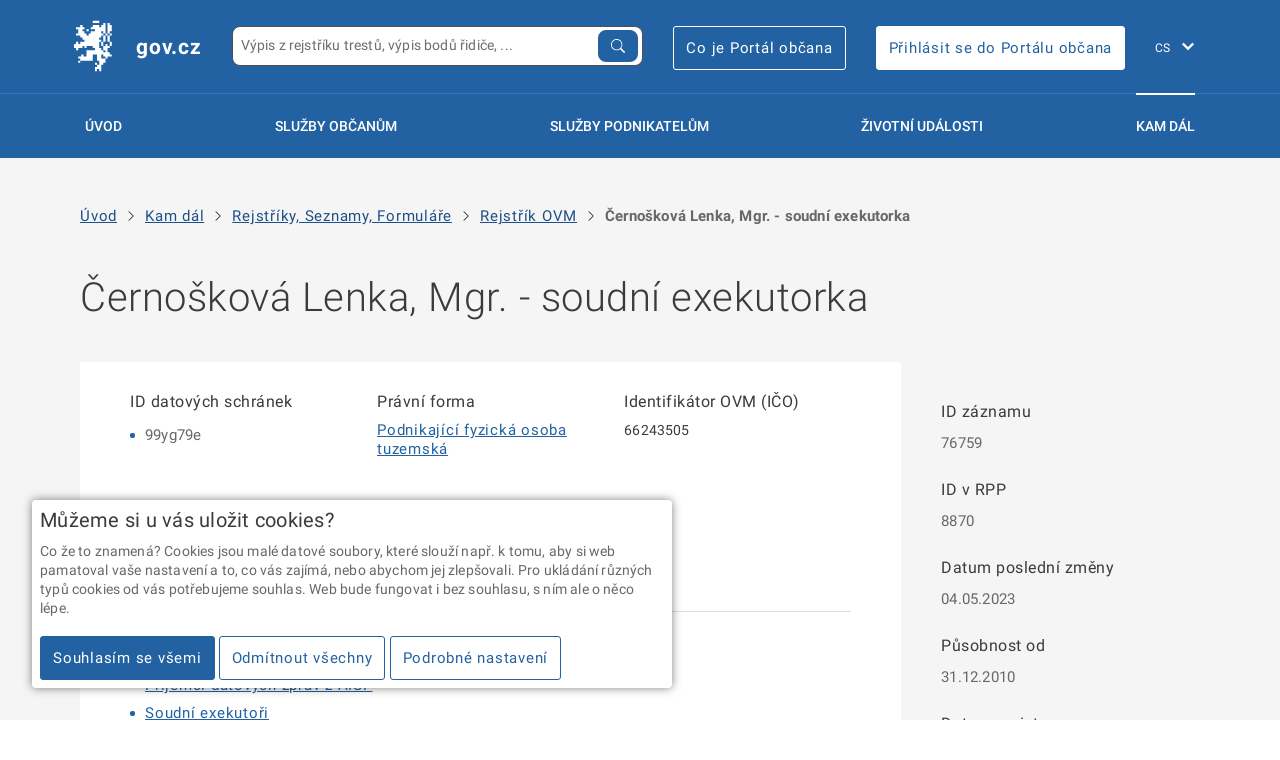

--- FILE ---
content_type: text/html; charset=utf-8
request_url: https://portal.gov.cz/organy-verejne-moci/cernoskova-lenka-mgr-soudni-exekutorka-8870
body_size: 16816
content:
<!DOCTYPE html>
<html class="" lang="cs">
  <head>
    <title>
    
    Černošková Lenka, Mgr. - soudní exekutorka - gov.cz
    
    </title>
    <meta charset="UTF-8">

		<link rel="shortcut icon" href="/static/images/meta/favicon.ico?v=knceasdft">
		<link rel="apple-touch-icon" sizes="180x180" href="/static/images/meta/apple-touch-icon.png">
		<link rel="icon" type="image/png" sizes="32x32" href="/static/images/meta/favicon-32x32.png">
		<link rel="icon" type="image/png" sizes="16x16" href="/static/images/meta/favicon-16x16.png">
		<link rel="manifest" href="/static/images/meta/manifest.json">
		<link rel="mask-icon" href="/static/images/meta/safari-pinned-tab.svg" color="#2362a2">
		<meta name="msapplication-config" content="/static/images/meta/browserconfig.xml">
		<meta name="apple-mobile-web-app-title" content="PVS">
		<meta name="application-name" content="PVS">
		<meta name="theme-color" content="#2362a2">
    <meta name="google-site-verification" content="9nfVzLm6GFsnAtHxRDDyjDxO8rGFqhG6a71BDXM64-c" />  
    <meta name="viewport" content="width=device-width, initial-scale=1.0, user-scalable=no"> 
    
    <link rel="stylesheet" href="/static/gov-ds3/build/styles.min.css">
    <link rel="stylesheet" href="/static/gov-ds3/build/print.min.css">
    <link rel="stylesheet" href="/static/gov-ds4-styles/critical.css">
    
    <link rel="stylesheet" href="/static/gov-ds4-styles/components.css">
    
    <link rel="stylesheet" href="/static/css/pvs.css">

    <link rel="canonical" href="http://portal.gov.cz/organy-verejne-moci/cernoskova-lenka-mgr-soudni-exekutorka-8870">
    <link rel="alternate" href="http://portal.gov.cz/en" hreflang="en">

    
    
    <script>
      window.GOV_DS_CONFIG = {
        iconsPath: "/static/gov-ds4-icons"
      }
    </script>
    <script type="module" src="/static/gov-ds4/core/core.esm.js"></script>
    <script nomodule src="/static/gov-ds4/core/core.js"></script>
    


<script src="https://portal.gov.cz/katalogy/artefakty/dist/cookie-consent/0.2.0/cc.helper.js" crossorigin="anonymous"></script>

<!-- Google Tag Manager -->
<script>(function(w,d,s,l,i){w[l]=w[l]||[];w[l].push({'gtm.start':
 
new Date().getTime(),event:'gtm.js'});var f=d.getElementsByTagName(s)[0],
 
j=d.createElement(s),dl=l!='dataLayer'?'&l='+l:'';j.async=true;j.src=
 
'https://www.googletagmanager.com/gtm.js?id='+i+dl;f.parentNode.insertBefore(j,f);
 
})(window,document,'script','dataLayer','GTM-WS8LQLX');</script>
 
<!-- End Google Tag Manager -->


<link rel="stylesheet" href="https://portal.gov.cz/katalogy/artefakty/dist/components/latest/style.css" />
<script type="module" src="https://portal.gov.cz/katalogy/artefakty/dist/components/latest/rpp-pvs-menu-dropdown.es.js"></script>
<script type="module" src="https://portal.gov.cz/katalogy/artefakty/dist/components/latest/rpp-pvs-search.es.js"></script>



  </head>
  <body class="">
  
<div class="gov3-page">


    <header class="gov3-container gov3-container--no-y-offset gov3-header">
        <div class="gov3-container__content">
            <div class="gov3-header__holder">
                <div class="gov3-header__left">
                    <a href="/" class="gov3-link--inversed gov3-header__logo">
                        <div class="gov3-pictogram gov3-pictogram--inversed">
                            <svg viewBox="0 0 40 40" xmlns="http://www.w3.org/2000/svg"
                                xmlns:xlink="http://www.w3.org/1999/xlink" xml:space="preserve">
<path fill-rule="evenodd" clip-rule="evenodd" d="M24.1808 29.6714V32.8962H22.569V34.508H20.9559V39.3447H19.3441V37.7329H17.7323V39.3447H16.1205V36.1198H17.7323V34.508H19.3441V31.2844H17.7323V26.4478H14.5088V31.2844H4.83551V29.6714H3.22371V28.0596H5.64202V26.4478H7.25382V28.0596H9.67213V23.2242H16.1205V21.6112H14.5088V19.9994H9.67213V21.6112H8.06033V19.9994H6.4473V21.6112H3.22371V23.2242H1.61192V21.6112H0.00012207V18.3876H1.61192V16.7758H3.22371V18.3876H4.83551V16.7758H8.06033V15.164H6.4473V13.551H4.83551V11.9392H1.61192V10.3274H3.22371V7.10381H1.61192V5.49078H4.83551V3.87898H6.4473V5.49078H8.06033V7.10381H6.4473V8.71561H8.06033V10.3274H9.67213V11.9392H11.2839V10.3274H12.8957V8.71561H16.1205V7.10381H12.8957V5.49078H14.5088V3.87898H19.3441V5.49078H20.9559V3.87898H22.569V2.26719H24.1808V10.3274H22.569V8.71561H20.9559V10.3274H22.569V11.9392H20.9559V13.551H19.3441V15.164H20.9559V16.7758H19.3441V21.6112H20.9559V23.2242H22.569V24.836H24.1808V23.2242H22.569V19.9994H24.1808V18.3876H25.7926V19.9994H27.4043V21.6112H25.7926V24.836H27.4043V26.4478H29.0161V28.0596H25.7926V29.6714H24.1808V28.0596H22.569V26.4478H20.9559V29.6714H24.1808ZM19.3441 2.26719H14.5088V0.655396H19.3441V2.26719ZM9.67213 7.10257H11.2839V8.71437H9.67213V7.10257ZM20.9572 19.9994L20.9559 16.7758H22.5677V19.9994H20.9572ZM22.569 16.7746V11.9392H24.1808V16.7746H22.569ZM27.4043 19.9994V16.7758H29.0161V19.9994H27.4043ZM25.7926 16.7746V11.9392H27.4043V16.7758L25.7926 16.7746ZM27.4056 10.3274H29.0174V11.9392H27.4043L27.4056 10.3274ZM27.4043 3.87898H29.0161V8.71561H27.4043L27.4056 10.3274H25.7926V2.26719H27.4043V3.87898ZM24.1808 10.3274H25.7926V11.9392H24.1808V10.3274ZM17.7323 32.8962V34.508H16.1205V32.8962H17.7323ZM4.83551 31.2857V32.8975H3.22371V31.2857H4.83551Z" fill="white"/>
                            </svg>
                        </div>

                        <div class="gov3-header__site-name">gov.cz</div>
                    </a>
                </div>
                <div class="gov3-header__right">
                    <div class="gov3-header__item pvs-search-grow">
                        <div class="gov-widget">
                            <rpp-pvs-search class="rpp-pvs-search-lg" configPath='/rpp/components-config.json' language="cs"/>
                        </div>
                    </div>
                    <div class="gov3-header__item gov3-header__item--login">
                        <a class="gov3-button  gov3-button--primary-outlined  gov3-button--inversed" href="https://portalobcana.gov.cz" onclick="window.open(this.href); return false">
                            Co je Portál občana
                        </a>
                    </div>
                    <div class="gov3-header__item gov3-header__item--login">
                        <a class="gov3-button  gov3-button--primary  gov3-button--inversed" href="https://obcan.portal.gov.cz" onclick="window.open(this.href); return false">
                            Přihlásit se do Portálu občana
                        </a>
                    </div>
                    <div class="gov3-header__fixed-items">
                        <div class="gov3-header__item gov3-header__item--mobile">
                            <button class="gov3-header__hamburger">
                                <span></span>
                                <span></span>
                                MENU
                            </button>
                        </div>
                        <div class="gov3-header__item gov3-header__lang">
                            <div class="gov3-lang-switch">
                                <select id="pvs-gov3-language-selector" class="gov3-lang-switch__select" onchange="window.location=this.value">
                                    
                                    <option value="/" selected>CS</option>
                                    
                                    <option value="/en" >EN</option>
                                    
                                </select>

                                <label class="u-sr-only" for="f784a058-7e69-4133-decf-6a786eec72a5">
                                    Změna jazyka
                                </label>
                            </div>
                        </div>
                    </div>
                </div>
            </div>

            <hr class="gov3-header__separator">

            <div class="gov3-header__overlay"></div>
            <nav class="gov3-header__nav">
                <div class="gov3-header__nav-logo">
                    <div class="gov3-pictogram gov3-pictogram--inversed">
                        <svg viewBox="0 0 40 40" xmlns="http://www.w3.org/2000/svg"
                            xmlns:xlink="http://www.w3.org/1999/xlink" xml:space="preserve">
<path fill-rule="evenodd" clip-rule="evenodd" d="M24.1808 29.6714V32.8962H22.569V34.508H20.9559V39.3447H19.3441V37.7329H17.7323V39.3447H16.1205V36.1198H17.7323V34.508H19.3441V31.2844H17.7323V26.4478H14.5088V31.2844H4.83551V29.6714H3.22371V28.0596H5.64202V26.4478H7.25382V28.0596H9.67213V23.2242H16.1205V21.6112H14.5088V19.9994H9.67213V21.6112H8.06033V19.9994H6.4473V21.6112H3.22371V23.2242H1.61192V21.6112H0.00012207V18.3876H1.61192V16.7758H3.22371V18.3876H4.83551V16.7758H8.06033V15.164H6.4473V13.551H4.83551V11.9392H1.61192V10.3274H3.22371V7.10381H1.61192V5.49078H4.83551V3.87898H6.4473V5.49078H8.06033V7.10381H6.4473V8.71561H8.06033V10.3274H9.67213V11.9392H11.2839V10.3274H12.8957V8.71561H16.1205V7.10381H12.8957V5.49078H14.5088V3.87898H19.3441V5.49078H20.9559V3.87898H22.569V2.26719H24.1808V10.3274H22.569V8.71561H20.9559V10.3274H22.569V11.9392H20.9559V13.551H19.3441V15.164H20.9559V16.7758H19.3441V21.6112H20.9559V23.2242H22.569V24.836H24.1808V23.2242H22.569V19.9994H24.1808V18.3876H25.7926V19.9994H27.4043V21.6112H25.7926V24.836H27.4043V26.4478H29.0161V28.0596H25.7926V29.6714H24.1808V28.0596H22.569V26.4478H20.9559V29.6714H24.1808ZM19.3441 2.26719H14.5088V0.655396H19.3441V2.26719ZM9.67213 7.10257H11.2839V8.71437H9.67213V7.10257ZM20.9572 19.9994L20.9559 16.7758H22.5677V19.9994H20.9572ZM22.569 16.7746V11.9392H24.1808V16.7746H22.569ZM27.4043 19.9994V16.7758H29.0161V19.9994H27.4043ZM25.7926 16.7746V11.9392H27.4043V16.7758L25.7926 16.7746ZM27.4056 10.3274H29.0174V11.9392H27.4043L27.4056 10.3274ZM27.4043 3.87898H29.0161V8.71561H27.4043L27.4056 10.3274H25.7926V2.26719H27.4043V3.87898ZM24.1808 10.3274H25.7926V11.9392H24.1808V10.3274ZM17.7323 32.8962V34.508H16.1205V32.8962H17.7323ZM4.83551 31.2857V32.8975H3.22371V31.2857H4.83551Z" fill="white"/>
                        </svg>
                    </div>

                </div>

                <div class="gov3-header__nav-holder">
                    <div class="gov3-header__link ">
                        <a href="/" class="gov3-link  gov3-link--standalone  gov3-link--large  gov3-link--inversed">
                            Úvod
                        </a>
                    </div>

                    <div class="gov3-header__link">
                        <a href="/sluzby-verejne-spravy/?typ=FO" class="gov3-link  gov3-link--standalone  gov3-link--large  gov3-link--inversed" id="sluzby-obcanum-menu-button">
                            Služby občanům
                        </a>
                    </div>

                    <div class="gov3-header__link">
                        <a href="/sluzby-verejne-spravy/?typ=PFO,PO" class="gov3-link  gov3-link--standalone  gov3-link--large  gov3-link--inversed" id="sluzby-podnikatelum-menu-button">
                            Služby podnikatelům
                        </a>
                    </div>

                    
                    <div class="gov3-header__link ">
                        <a href="/zivotni-udalosti/" class="gov3-link  gov3-link--standalone  gov3-link--large  gov3-link--inversed ">
                            Životní události
                        </a>
                    </div>

                    <div class="gov3-header__link  is-active">
                        <a href="/kam-dal/" class="gov3-link  gov3-link--standalone  gov3-link--large  gov3-link--inversed">
                            Kam dál
                        </a>
                    </div>
                    

                    
                </div>
                <div class="gov3-header__item--mobile">
                    <div class="gov3-portal-header__extras ">
                        <a class="gov3-button  gov3-button--primary-outlined  gov3-button--inversed u-mb--05" href="https://portalobcana.gov.cz" onclick="window.open(this.href); return false">
                            Co je Portál občana
                        </a>
                        <br>
                        <a class="gov3-button  gov3-button--primary  gov3-button--inversed" href="https://obcan.portal.gov.cz" onclick="window.open(this.href); return false">
                            Přihlásit se do Portálu občana
                        </a>
                    </div>
                </div>
            </nav>

            <div style="position: relative">
                <rpp-pvs-menu-dropdown id="sluzby-obcanum-menu-widget" class="pvs-menu-dropdown" configPath='/rpp/components-config.json' language="cs" configuration='{"type": "OBCAN"}'></rpp-pvs-menu-dropdown>
            </div>
    
            <div style="position: relative">
                <rpp-pvs-menu-dropdown id="sluzby-podnikatelum-menu-widget" class="pvs-menu-dropdown" configPath='/rpp/components-config.json' language="cs" configuration='{"type": "PODNIKATEL"}'></rpp-pvs-menu-dropdown>
            </div>
        </div>

    </header>

    <div class="pvs-menu-overlay" id="pvs-menu-overlay"></div>

    
    <div class="gov3-container u-pb--unset">

        <div class="gov3-container__content">
            <gov-breadcrumbs>
                <ul>
                    <li>
                        <a href="/">Úvod</a>
                    </li>
                
                    <li>
                        <gov-icon type="components" name="chevron-right"></gov-icon>
                        
                            <a href="/kam-dal/">Kam dál</a>
                        
                    </li>
                
                    <li>
                        <gov-icon type="components" name="chevron-right"></gov-icon>
                        
                            <a href="/kam-dal/rejstriky-seznamy-formulare">Rejstříky, Seznamy, Formuláře</a>
                        
                    </li>
                
                    <li>
                        <gov-icon type="components" name="chevron-right"></gov-icon>
                        
                            <a href="/organy-verejne-moci/">Rejstřík OVM</a>
                        
                    </li>
                
                    <li>
                        <gov-icon type="components" name="chevron-right"></gov-icon>
                        
                            <strong>Černošková Lenka, Mgr. - soudní exekutorka</strong>
                        
                    </li>
                
                </ul>
            </gov-breadcrumbs>
        </div>
    </div>
    
    
<div class="gov3-container">
    <div class="gov3-container__content">
        <h1>Černošková Lenka, Mgr. - soudní exekutorka</h1>
        <div class="gov3-layout gov3-layout--ratio-3-1">
            <div class="gov3-layout__col gov3-layout__col--pos-right">
                <aside class="gov3-aside u-padding--no-top">
                    <h4>ID záznamu</h4>
                    <p>
                        76759
                    </p>
                    <h4>ID v RPP</h4>
                    <p>
                        8870
                    </p>
                    <h4>Datum poslední změny</h4>
                    <p>
                        04.05.2023
                    </p>
                    <h4>Působnost od</h4>
                    <p>
                        31.12.2010
                    </p>
                    <h4>Datum registrace</h4>
                    <p>
                        31.12.2010
                    </p>
                    <h4>Data platná k</h4>
                    <p>
                        17.01.2026
                    </p>
                </aside>
            </div>
            <div class="gov3-layout__col gov3-layout__col--pos-left gov3-layout__col--spread-3">
                <div class="gov3-content-block">
                    <div class="gov3-grid gov3-grid--x3 gov3-grid--plain">

                        <div class="gov3-grid-tile">

                            <h4>ID datových schránek</h4>
                            <p class="gov3-note">
                                <ul>
                                    
                                    <li>99yg79e</li>
                                    
                                </ul>
                            </p>
                        </div>
                        <div class="gov3-grid-tile">

                            <h4>Právní forma</h4>
                            <p class="gov3-note">
                                <a href="/organy-verejne-moci/?ovm_kod_pravni_formy=100">
                                    Podnikající fyzická osoba tuzemská
                                </a>
                            </p>
                        </div>
                        <div class="gov3-grid-tile">

                            <h4>Identifikátor OVM (IČO)</h4>
                            <p class="gov3-note">66243505</p>
                        </div>
                        <div class="gov3-grid-tile">

                            <h4>Adresa</h4>
                            <p class="gov3-note">
                                
			                    Dolní 2073/71</li>
			                    <br>Prostějov
			                    <br>79601 Prostějov 1
			                    
                            </p>
                        </div>
                        <div class="gov3-grid-tile">

                            <h4>Organizační jednotka státu</h4>
                            <p class="gov3-note">Ne</p>
                        </div>
                    </div>
                    <hr>

                    <h4>Kategorie OVM</h4>
                    <ul>
                        
                            <li><a href="/organy-verejne-moci/?ovm_kod_kategorie=KO541">Příjemci datových zpráv z AISP</a></li>
                        
                            <li><a href="/organy-verejne-moci/?ovm_kod_kategorie=KO118">Soudní exekutoři</a></li>
                        
                            <li><a href="/organy-verejne-moci/?ovm_kod_kategorie=KO199">Všechna OVM bez škol, školských zařízení a vysokých škol</a></li>
                        
                    </ul>
                </div>
            </div>
        </div>
    </div>
</div>

    <footer class="gov3-container u-bg-color--grey-dark gov3-footer">

        <div class="gov3-container__content">
            <section class="gov3-footer__upper">
                <div class="gov3-footer__col">
                    <h3 class="gov3-footer__headline">Informace</h3>

                    <ul class="gov3-list--plain">
                        
                        <li>
                            <a class="gov3-link  pvs-footer-link  gov3-link--inversed " href="/tiraz/osobni-udaje-a-cookies" >Zpracování osobních údajů a cookies</a>
                        </li>
                        
                        <li>
                            <a class="gov3-link  pvs-footer-link  gov3-link--inversed " href="/tiraz/pro-media" >Kontakty pro média</a>
                        </li>
                        
                        <li>
                            <a class="gov3-link  pvs-footer-link  gov3-link--inversed " href="/tiraz/mapa-webu" >Mapa webu </a>
                        </li>
                        
                        <li>
                            <a class="gov3-link  pvs-footer-link  gov3-link--inversed " href="/tiraz/prohlaseni-o-pristupnosti" >Prohlášení o přístupnosti</a>
                        </li>
                        
                        <li>
                            <a class="gov3-link  pvs-footer-link  gov3-link--inversed " href="https://postaticfiles.z6.web.core.windows.net/PVS_prirucka_uzivatel.pdf" target="_blank">Uživatelská příručka</a>
                        </li>
                        
                    </ul>
                </div>
                <div class="gov3-footer__col">
                    <h3 class="gov3-footer__headline">Máte dotaz? Napište nám</h3>

                    <ul class="gov3-list--plain">
                        <li>
                            <a class="gov3-link--inversed" href="mailto:portalobcana@dia.gov.cz">portalobcana@dia.gov.cz</a>
                            <a class="gov3-link gov3-link--standalone gov3-link--inversed" title="Zkopírovat do schránky" onclick="navigator.clipboard.writeText('portalobcana@dia.gov.cz')">
                                &#x29c9;
                            </a>
                        </li>
                    </ul>

                    <h3 class="gov3-footer__headline">Sledujte český eGovernment</h3>
                    <ul class="gov3-list--plain gov3-list--inline">
                        <li>
                            <a href="https://www.facebook.com/cz.eGovernment/" class="gov3-link--inversed" onclick="window.open(this.href); return false">
                                <span class="gov3-icon gov3-icon--facebook"></span>
                            </a>
                        </li>
                        <li>
                            <a href="https://x.com/gov_cz" class="gov3-link--inversed" onclick="window.open(this.href); return false">
                                <svg style="vertical-align: middle" width="23.25" height="21.25" viewBox="0 0 1200 1227" fill="none" xmlns="http://www.w3.org/2000/svg">
                                    <path d="M714.163 519.284L1160.89 0H1055.03L667.137 450.887L357.328 0H0L468.492 681.821L0 1226.37H105.866L515.491 750.218L842.672 1226.37H1200L714.137 519.284H714.163ZM569.165 687.828L521.697 619.934L144.011 79.6944H306.615L611.412 515.685L658.88 583.579L1055.08 1150.3H892.476L569.165 687.854V687.828Z" fill="white"/>
                                </svg>
                            </a>
                        </li>
                        <li>
                            <a href="https://www.youtube.com/channel/UCCEISjcwdeqghfa4Z2mWMOg" class="gov3-link--inversed" onclick="window.open(this.href); return false">
                                <span class="gov3-icon gov3-icon--youtube"></span>
                            </a>
                        </li>
                    </ul>

                </div>
                <div class="gov3-footer__col">
                    <h3 class="gov3-footer__headline">Portál veřejné správy vám přináší</h3>
                    <ul class="gov3-list--plain gov3-list--inline">
                        <li>
                            <a href="https://european-union.europa.eu/live-work-study/funding-grants-subsidies_cs" class="gov3-link--inversed" onclick="window.open(this.href); return false">
                                <img src="/static/images/logo-eu.svg" alt="Logo NextGeneration EU">
                            </a>
                        </li>
                        <li>
                            <a href="https://www.planobnovycr.cz/" class="gov3-link--inversed" onclick="window.open(this.href); return false">
                                <img src="/static/images/logo-npo.svg" width="120" alt="Logo Národní plán obnovy">
                            </a>
                        </li>
                    </ul>
                    <br>
                    <ul class="gov3-list--plain gov3-list--inline">
                        <li>
                            <a href="https://www.dia.gov.cz/" class="gov3-link--inversed" onclick="window.open(this.href); return false">
                                <img src="/static/images/logo-dia.svg" alt="Logo DIA">
                            </a>
                        </li>
                        <li style="margin-left: 1em">
                            <a href="https://nakit.cz/" class="gov3-link--inversed" onclick="window.open(this.href); return false">
                                <img src="/static/images/logo-nakit.svg" alt="Logo NAKIT">
                            </a>
                        </li>
                    </ul>
                </div>
            </section>

            <hr class="">

        <section class="gov3-footer__lower">
            <p class="gov3-footnote">
                2026 &copy; Digitální a informační agentura • Informace jsou poskytovány v&nbsp;souladu se zákonem č.&nbsp;106/1999 Sb., o&nbsp;svobodném přístupu k&nbsp;informacím.
            </p>

            <p class="gov3-footnote">
                Verze 4.2.259
            </p>
        </section>

        <button 
            class="gov3-button gov3-button--primary-outlined gov3-button--inversed gov3-footer__scroll-up gov3-js--scroll-up" 
            aria-labelledby="fo-scrollBtn">

            <span
                id="fo-scrollBtn"
                class="u-sr-only gov3-button__label">
                Zpět nahoru
            </span>
        </button>

<!-- Pixel: "egov all" -->



        </div>
    </footer>
        <script>
          const menuDropdownSluzbyObcanum = document.getElementById('sluzby-obcanum-menu-widget');
          const menuDropdownSluzbyPodnikatelum = document.getElementById('sluzby-podnikatelum-menu-widget');
          const triggerSluzbyObcanum = document.getElementById('sluzby-obcanum-menu-button');
          const triggerSluzbyPodnikatelum = document.getElementById('sluzby-podnikatelum-menu-button');
          const overlay = document.getElementById('pvs-menu-overlay');
      
          let activeDropdown = null;
          let timeoutId = null;
          const DROPDOWN_DELAY = 300;
      
          function toggleDropdown(dropdown, active) {
            if (active) {
              dropdown.classList.add('active');
            } else {
              dropdown.classList.remove('active');
            }
          }
      
          function handleMouseEnter(dropdown) {
            if (document.documentElement.clientWidth < 900) {
              return;
            }
            timeoutId = setTimeout(() => {
              activeDropdown = dropdown;
              toggleDropdown(dropdown, true);
              overlay.classList.add('active');
              if (dropdown === menuDropdownSluzbyObcanum) {
                toggleDropdown(menuDropdownSluzbyPodnikatelum, false);
              } else {
                toggleDropdown(menuDropdownSluzbyObcanum, false);
              }
            }, DROPDOWN_DELAY);
          }
      
          function handleMouseLeave(event) {
            clearTimeout(timeoutId);
            if (activeDropdown && !activeDropdown.contains(event.relatedTarget)) {
              toggleDropdown(activeDropdown, false);
              activeDropdown = null;
              overlay.classList.remove('active');
            }
          }
      
        function registerDropdown(dropdown, menuButton) {
            dropdown.addEventListener('mouseenter', () => handleMouseEnter(dropdown));
            dropdown.addEventListener('mouseleave', handleMouseLeave);
            menuButton.addEventListener('mouseenter', () => handleMouseEnter(dropdown));
            menuButton.addEventListener('mouseleave', handleMouseLeave);
        }

        registerDropdown(menuDropdownSluzbyObcanum, triggerSluzbyObcanum);
        registerDropdown(menuDropdownSluzbyPodnikatelum, triggerSluzbyPodnikatelum);

        </script>



    <button 
    class="gov3-fixed-trigger gov3-modal__trigger " 
    title="Průzkum uživatelské spokojenosti"
    id="feedback-form-button"
    data-id="modal-feedback-form" style="visibility: hidden; display: none">
    <span class="gov3-complex-icon gov3-complex-icon--review"></span>

    <span class="gov3-fixed-trigger__msg">
        Průzkum uživatelské spokojenosti
    </span>
    
</button>

<div
    id="modal-feedback-form"
    class="gov3-modal">

    <div class="gov3-modal__content">
        <div class="gov3-modal__content-inner">
                <h2>Průzkum uživatelské spokojenosti</h2>
                
                <form
                    action="#"
                    id="the-feedback-form"
                    onsubmit="feedbackForm.submit(); return false"                
                    class="gov3-review-form">
                
                    <div class="gov3-review-form__group">
                        <h3>1. Jak jste se o&nbsp;Portálu veřejné správy dozvěděl/a?</h3>
                        <div class="gov3-form-control gov3-form-control--custom">
                        
                            <ul class="gov3-form-group">
                                
                                <li class="gov3-form-group__item">
                                                <input
                                                    id="88043eae-05a3-f3c1-ca3c-b17d656ef7e0"
                                                    class="gov3-form-control__radio"
                                                    type="radio"
                                                    name="1"
                                                    value="TV"
                                                    required
                                                    aria-required="false"
                                                    aria-disabled="false"
                                                    onchange="feedbackForm.hideElement('1-e-input-hide')" 
                                                    
                                                    
                                                     />
                                                
                                                <label
                                                    class="gov3-form-control__label"
                                                    for="88043eae-05a3-f3c1-ca3c-b17d656ef7e0">
                                                    Z televize
                                                    
                                                </label>
                                                
                                                <span class="gov3-form-control__indicator"></span>
                                </li>
                                <li class="gov3-form-group__item">
                                                <input
                                                    id="b4361c3b-46a4-ae80-348f-636f9c1cf3a5"
                                                    class="gov3-form-control__radio"
                                                    type="radio"
                                                    name="1"
                                                    value="Internet"
                                                    required
                                                    aria-required="false"
                                                    aria-disabled="false"
                                                    onchange="feedbackForm.hideElement('1-e-input-hide')" 
                                                    
                                                    
                                                     />
                                                
                                                <label
                                                    class="gov3-form-control__label"
                                                    for="b4361c3b-46a4-ae80-348f-636f9c1cf3a5">
                                                    Na internetu
                                                    
                                                </label>
                                                
                                                <span class="gov3-form-control__indicator"></span>
                                </li>
                                <li class="gov3-form-group__item">
                                                <input
                                                    id="54a706c1-85e2-ed14-8f37-09916df870f5"
                                                    class="gov3-form-control__radio"
                                                    type="radio"
                                                    name="1"
                                                    value="Pribuzni"
                                                    required
                                                    aria-required="false"
                                                    aria-disabled="false"
                                                    onchange="feedbackForm.hideElement('1-e-input-hide')" 
                                                    
                                                    
                                                     />
                                                
                                                <label
                                                    class="gov3-form-control__label"
                                                    for="54a706c1-85e2-ed14-8f37-09916df870f5">
                                                    Od příbuzných či známých
                                                    
                                                </label>
                                                
                                                <span class="gov3-form-control__indicator"></span>
                                </li>
                                <li class="gov3-form-group__item">
                                                <input
                                                    id="86092fb9-0d10-74d5-770d-673c8d0b40a7"
                                                    class="gov3-form-control__radio"
                                                    type="radio"
                                                    name="1"
                                                    value="Urad"
                                                    required
                                                    aria-required="false"
                                                    aria-disabled="false"
                                                    onchange="feedbackForm.hideElement('1-e-input-hide')" 
                                                    
                                                    
                                                     />
                                                
                                                <label
                                                    class="gov3-form-control__label"
                                                    for="86092fb9-0d10-74d5-770d-673c8d0b40a7">
                                                    Na úřadě
                                                    
                                                </label>
                                                
                                                <span class="gov3-form-control__indicator"></span>
                                </li>
                                <li class="gov3-form-group__item">
                                                <input
                                                    id="b17c3147-138f-3458-d472-ed5d60df88b5"
                                                    class="gov3-form-control__radio"
                                                    type="radio"
                                                    name="1"
                                                    value="Jinak"
                                                    required
                                                    aria-required="false"
                                                    aria-disabled="false"
                                                    onchange="feedbackForm.showElement('1-e-input-hide')" 
                                                    
                                                     />
                                                
                                                <label
                                                    class="gov3-form-control__label"
                                                    for="b17c3147-138f-3458-d472-ed5d60df88b5">
                                                    Jinak – jak?
                                                    
                                                </label>
                                                
                                                <span class="gov3-form-control__indicator"></span>
                                </li>
                            </ul>
                        
                        </div>
                        <div class="gov3-form-control" id="1-e-input-hide" style="display: none; visibility: hidden">
                        
                                <input
                                    id="f0166497-92a1-d774-8a35-dc01dd936fea"
                                    class="gov3-form-control__input gov3-form-control__input--standalone"
                                    type="text"
                                    name="1-e-input"
                                    aria-required="false"
                                    aria-disabled="false"
                                    placeholder="Vyplňte"
                                    
                                     />
                            
                                <label
                                    class="gov3-form-control__label u-sr-only"
                                    for="f0166497-92a1-d774-8a35-dc01dd936fea">
                                    Vlastní odpověď
                                    
                                </label>
                        
                        </div>
                    </div>
                
                    <div class="gov3-review-form__group"  id="feedback-form-q2-group">
                        <h3>2. Proč jste Portál veřejné správy navštívil/a?</h3>
                        <div class="gov3-form-control gov3-form-control--custom
                            
                            
                            ">
                        
                            <ul class="gov3-form-group">
                                
                                <li class="gov3-form-group__item">
                                                <input
                                                    id="eeae2c74-9593-d6eb-f39a-c4ae1ce9f34e"
                                                    class="gov3-form-control__checkbox"
                                                    type="checkbox"
                                                    name="2-a"
                                                    aria-required="false"
                                                    aria-disabled="false"
                                                    
                                                    
                                                     />
                                                
                                                <label
                                                    class="gov3-form-control__label"
                                                    for="eeae2c74-9593-d6eb-f39a-c4ae1ce9f34e">
                                                    Hledal/a jsem informace o službách veřejné správy
                                                    
                                                </label>
                                                
                                                <span class="gov3-form-control__indicator"></span>
                                </li>
                                <li class="gov3-form-group__item">
                                                <input
                                                    id="956f8d88-6c30-1b77-dc29-cf254c740816"
                                                    class="gov3-form-control__checkbox"
                                                    type="checkbox"
                                                    name="2-b"
                                                    aria-required="false"
                                                    aria-disabled="false"
                                                    
                                                    
                                                     />
                                                
                                                <label
                                                    class="gov3-form-control__label"
                                                    for="956f8d88-6c30-1b77-dc29-cf254c740816">
                                                    Ze zvědavosti, chtěl/a jsem se jen podívat, jak vypadá
                                                    
                                                </label>
                                                
                                                <span class="gov3-form-control__indicator"></span>
                                </li>
                                <li class="gov3-form-group__item">
                                                <input
                                                    id="19be3c61-d93d-2a07-27d3-463301c35cc4"
                                                    class="gov3-form-control__checkbox"
                                                    type="checkbox"
                                                    name="2-c"
                                                    aria-required="false"
                                                    aria-disabled="false"
                                                    onchange="feedbackForm.handleVisibility(this, '2-c-input-hide')"
                                                    
                                                     />
                                                
                                                <label
                                                    class="gov3-form-control__label"
                                                    for="19be3c61-d93d-2a07-27d3-463301c35cc4">
                                                    Z jiného důvodu – jakého?
                                                    
                                                </label>
                                                
                                                <span class="gov3-form-control__indicator"></span>
                                </li>
                            </ul>
                        
                        </div>
                        <div class="gov3-form-control" id="2-c-input-hide" style="display: none; visibility: hidden">
                        
                                <input
                                    id="48a2a324-eb4a-c920-2fe8-c9252cb3b477"
                                    class="gov3-form-control__input gov3-form-control__input--standalone"
                                    type="text"
                                    name="2-c-input"
                                    aria-required="false"
                                    aria-disabled="false"
                                    placeholder="Vyplňte"
                                    
                                    
                                     />
                            
                                <label
                                    class="gov3-form-control__label u-sr-only"
                                    for="48a2a324-eb4a-c920-2fe8-c9252cb3b477">
                                    Vlastní odpověď
                                    
                                </label>
                        
                        </div>
                        <div class="gov3-form-control__message" style="display: none" id="feedback-form-q2-message">
                            Prosíme vyberte alespoň jednu z možností.
                        </div>
                    </div>
                
                    <div class="gov3-review-form__group">
                        <h3>3. Jak hodnotíte následující atributy Portálu veřejné správy?</h3>
                
                        <h4>Vzhled stránek</h4>
                        <div class="gov3-rating">
                            <p class="gov3-rating__label gov3-rating__label--max ">
                                Nejlepší
                            </p>
                        
                            <div class="gov3-form-control gov3-form-control--custom
                                
                                
                                ">
                            
                                <ul class="gov3-form-group gov3-form-group--inline">
                                    
                                    <li class="gov3-form-group__item">
                                                    <input
                                                        id="5dd20d20-5b96-8d8b-11f6-57d205eb241e"
                                                        class="gov3-form-control__radio"
                                                        type="radio"
                                                        name="3-1"
                                                        value="1"
                                                        required
                                                        aria-required="false"
                                                        aria-disabled="false"
                                                        
                                                        
                                                         />
                                                    
                                                    <label
                                                        class="gov3-form-control__label"
                                                        for="5dd20d20-5b96-8d8b-11f6-57d205eb241e">
                                                        1
                                                        
                                                    </label>
                                                    
                                                    <span class="gov3-form-control__indicator"></span>
                                    </li>
                                    <li class="gov3-form-group__item">
                                                    <input
                                                        id="68138d95-71e0-ae39-c3a3-bdc317736303"
                                                        class="gov3-form-control__radio"
                                                        type="radio"
                                                        name="3-1"
                                                        value="2"
                                                        aria-required="false"
                                                        aria-disabled="false"
                                                        
                                                        
                                                         />
                                                    
                                                    <label
                                                        class="gov3-form-control__label"
                                                        for="68138d95-71e0-ae39-c3a3-bdc317736303">
                                                        2
                                                        
                                                    </label>
                                                    
                                                    <span class="gov3-form-control__indicator"></span>
                                    </li>
                                    <li class="gov3-form-group__item">
                                                    <input
                                                        id="d368bfd6-1f5e-370b-ac14-6774d64288ad"
                                                        class="gov3-form-control__radio"
                                                        type="radio"
                                                        name="3-1"
                                                        value="3"
                                                        aria-required="false"
                                                        aria-disabled="false"
                                                        
                                                        
                                                         />
                                                    
                                                    <label
                                                        class="gov3-form-control__label"
                                                        for="d368bfd6-1f5e-370b-ac14-6774d64288ad">
                                                        3
                                                        
                                                    </label>
                                                    
                                                    <span class="gov3-form-control__indicator"></span>
                                    </li>
                                    <li class="gov3-form-group__item">
                                                    <input
                                                        id="1206fcd0-0db3-d4f3-bd9e-d69b8713afd3"
                                                        class="gov3-form-control__radio"
                                                        type="radio"
                                                        name="3-1"
                                                        value="4"
                                                        aria-required="false"
                                                        aria-disabled="false"
                                                        
                                                        
                                                         />
                                                    
                                                    <label
                                                        class="gov3-form-control__label"
                                                        for="1206fcd0-0db3-d4f3-bd9e-d69b8713afd3">
                                                        4
                                                        
                                                    </label>
                                                    
                                                    <span class="gov3-form-control__indicator"></span>
                                    </li>
                                    <li class="gov3-form-group__item">
                                                    <input
                                                        id="12c2ea4b-8945-ee77-3bc9-8b0bc3e57a2f"
                                                        class="gov3-form-control__radio"
                                                        type="radio"
                                                        name="3-1"
                                                        value="5"
                                                        aria-required="false"
                                                        aria-disabled="false"
                                                        
                                                        
                                                         />
                                                    
                                                    <label
                                                        class="gov3-form-control__label"
                                                        for="12c2ea4b-8945-ee77-3bc9-8b0bc3e57a2f">
                                                        5
                                                        
                                                    </label>
                                                    
                                                    <span class="gov3-form-control__indicator"></span>
                                    </li>
                                </ul>
                            
                            </div>
                        
                            <p class="gov3-rating__label ">
                                Nejhorší
                            </p>
                        </div>
                
                        <h4>Přehlednost stránek</h4>
                        <div class="gov3-rating">
                            <p class="gov3-rating__label gov3-rating__label--max ">
                                Nejlepší
                            </p>
                        
                            <div class="gov3-form-control gov3-form-control--custom
                                
                                
                                ">
                            
                                <ul class="gov3-form-group gov3-form-group--inline">
                                    
                                    <li class="gov3-form-group__item">
                                                    <input
                                                        id="cdee84a6-f9dc-a0dc-42d2-d6f052e3fb9b"
                                                        class="gov3-form-control__radio"
                                                        type="radio"
                                                        name="3-2"
                                                        value="1"
                                                        aria-required="false"
                                                        aria-disabled="false"
                                                        required
                                                        
                                                         />
                                                    
                                                    <label
                                                        class="gov3-form-control__label"
                                                        for="cdee84a6-f9dc-a0dc-42d2-d6f052e3fb9b">
                                                        1
                                                        
                                                    </label>
                                                    
                                                    <span class="gov3-form-control__indicator"></span>
                                    </li>
                                    <li class="gov3-form-group__item">
                                                    <input
                                                        id="edb70b9e-c072-346f-489e-a34f0182e877"
                                                        class="gov3-form-control__radio"
                                                        type="radio"
                                                        name="3-2"
                                                        value="2"
                                                        aria-required="false"
                                                        aria-disabled="false"
                                                        
                                                        
                                                         />
                                                    
                                                    <label
                                                        class="gov3-form-control__label"
                                                        for="edb70b9e-c072-346f-489e-a34f0182e877">
                                                        2
                                                        
                                                    </label>
                                                    
                                                    <span class="gov3-form-control__indicator"></span>
                                    </li>
                                    <li class="gov3-form-group__item">
                                                    <input
                                                        id="3fbad038-8b85-d3a9-1255-362db1e218c4"
                                                        class="gov3-form-control__radio"
                                                        type="radio"
                                                        name="3-2"
                                                        value="3"
                                                        aria-required="false"
                                                        aria-disabled="false"
                                                        
                                                        
                                                         />
                                                    
                                                    <label
                                                        class="gov3-form-control__label"
                                                        for="3fbad038-8b85-d3a9-1255-362db1e218c4">
                                                        3
                                                        
                                                    </label>
                                                    
                                                    <span class="gov3-form-control__indicator"></span>
                                    </li>
                                    <li class="gov3-form-group__item">
                                                    <input
                                                        id="6fe1bc7e-a65d-b1a5-f34f-b796ced36cfb"
                                                        class="gov3-form-control__radio"
                                                        type="radio"
                                                        name="3-2"
                                                        value="4"
                                                        aria-required="false"
                                                        aria-disabled="false"
                                                        
                                                        
                                                         />
                                                    
                                                    <label
                                                        class="gov3-form-control__label"
                                                        for="6fe1bc7e-a65d-b1a5-f34f-b796ced36cfb">
                                                        4
                                                        
                                                    </label>
                                                    
                                                    <span class="gov3-form-control__indicator"></span>
                                    </li>
                                    <li class="gov3-form-group__item">
                                                    <input
                                                        id="73e6496e-dfd7-322a-80f4-cf8bd708a3ba"
                                                        class="gov3-form-control__radio"
                                                        type="radio"
                                                        name="3-2"
                                                        value="5"
                                                        aria-required="false"
                                                        aria-disabled="false"
                                                        
                                                        
                                                         />
                                                    
                                                    <label
                                                        class="gov3-form-control__label"
                                                        for="73e6496e-dfd7-322a-80f4-cf8bd708a3ba">
                                                        5
                                                        
                                                    </label>
                                                    
                                                    <span class="gov3-form-control__indicator"></span>
                                    </li>
                                </ul>
                            
                            </div>
                        
                            <p class="gov3-rating__label ">
                                Nejhorší
                            </p>
                        </div>
                
                        <h4>Srozumitelnost informací</h4>
                        <div class="gov3-rating">
                            <p class="gov3-rating__label gov3-rating__label--max ">
                                Nejlepší
                            </p>
                        
                            <div class="gov3-form-control gov3-form-control--custom
                                
                                
                                ">
                            
                                <ul class="gov3-form-group gov3-form-group--inline">
                                    
                                    <li class="gov3-form-group__item">
                                                    <input
                                                        id="0d5cb821-0b01-58da-b4e6-61b321b47fa6"
                                                        class="gov3-form-control__radio"
                                                        type="radio"
                                                        name="3-3"
                                                        value="1"
                                                        aria-required="false"
                                                        aria-disabled="false"
                                                        required
                                                        
                                                         />
                                                    
                                                    <label
                                                        class="gov3-form-control__label"
                                                        for="0d5cb821-0b01-58da-b4e6-61b321b47fa6">
                                                        1
                                                        
                                                    </label>
                                                    
                                                    <span class="gov3-form-control__indicator"></span>
                                    </li>
                                    <li class="gov3-form-group__item">
                                                    <input
                                                        id="7f4abf94-d9b2-8490-0420-b19fc14a7061"
                                                        class="gov3-form-control__radio"
                                                        type="radio"
                                                        name="3-3"
                                                        value="2"
                                                        aria-required="false"
                                                        aria-disabled="false"
                                                        
                                                        
                                                         />
                                                    
                                                    <label
                                                        class="gov3-form-control__label"
                                                        for="7f4abf94-d9b2-8490-0420-b19fc14a7061">
                                                        2
                                                        
                                                    </label>
                                                    
                                                    <span class="gov3-form-control__indicator"></span>
                                    </li>
                                    <li class="gov3-form-group__item">
                                                    <input
                                                        id="7dbf73c7-f82b-c7f5-9701-e7918da50671"
                                                        class="gov3-form-control__radio"
                                                        type="radio"
                                                        name="3-3"
                                                        value="3"
                                                        aria-required="false"
                                                        aria-disabled="false"
                                                        
                                                        
                                                         />
                                                    
                                                    <label
                                                        class="gov3-form-control__label"
                                                        for="7dbf73c7-f82b-c7f5-9701-e7918da50671">
                                                        3
                                                        
                                                    </label>
                                                    
                                                    <span class="gov3-form-control__indicator"></span>
                                    </li>
                                    <li class="gov3-form-group__item">
                                                    <input
                                                        id="b58d80e6-8af2-f83f-e1c4-0dbc89fe96c8"
                                                        class="gov3-form-control__radio"
                                                        type="radio"
                                                        name="3-3"
                                                        value="4"
                                                        aria-required="false"
                                                        aria-disabled="false"
                                                        
                                                        
                                                         />
                                                    
                                                    <label
                                                        class="gov3-form-control__label"
                                                        for="b58d80e6-8af2-f83f-e1c4-0dbc89fe96c8">
                                                        4
                                                        
                                                    </label>
                                                    
                                                    <span class="gov3-form-control__indicator"></span>
                                    </li>
                                    <li class="gov3-form-group__item">
                                                    <input
                                                        id="d7cc3fbf-fb39-e828-f4b7-54837acdb2e7"
                                                        class="gov3-form-control__radio"
                                                        type="radio"
                                                        name="3-3"
                                                        value="5"
                                                        aria-required="false"
                                                        aria-disabled="false"
                                                        
                                                        
                                                         />
                                                    
                                                    <label
                                                        class="gov3-form-control__label"
                                                        for="d7cc3fbf-fb39-e828-f4b7-54837acdb2e7">
                                                        5
                                                        
                                                    </label>
                                                    
                                                    <span class="gov3-form-control__indicator"></span>
                                    </li>
                                </ul>
                            
                            </div>
                        
                            <p class="gov3-rating__label ">
                                Nejhorší
                            </p>
                        </div>
                
                        <h4>Užitečnost informací</h4>
                        <div class="gov3-rating">
                            <p class="gov3-rating__label gov3-rating__label--max ">
                                Nejlepší
                            </p>
                        
                            <div class="gov3-form-control gov3-form-control--custom
                                
                                
                                ">
                            
                                <ul class="gov3-form-group gov3-form-group--inline">
                                    
                                    <li class="gov3-form-group__item">
                                                    <input
                                                        id="a214d3ad-3b86-508f-af74-b1ae5fcad723"
                                                        class="gov3-form-control__radio"
                                                        type="radio"
                                                        name="3-4"
                                                        value="1"
                                                        aria-required="false"
                                                        aria-disabled="false"
                                                        required
                                                        
                                                         />
                                                    
                                                    <label
                                                        class="gov3-form-control__label"
                                                        for="a214d3ad-3b86-508f-af74-b1ae5fcad723">
                                                        1
                                                        
                                                    </label>
                                                    
                                                    <span class="gov3-form-control__indicator"></span>
                                    </li>
                                    <li class="gov3-form-group__item">
                                                    <input
                                                        id="2b391804-cb63-5821-ab8e-008fda113649"
                                                        class="gov3-form-control__radio"
                                                        type="radio"
                                                        name="3-4"
                                                        value="2"
                                                        aria-required="false"
                                                        aria-disabled="false"
                                                        
                                                        
                                                         />
                                                    
                                                    <label
                                                        class="gov3-form-control__label"
                                                        for="2b391804-cb63-5821-ab8e-008fda113649">
                                                        2
                                                        
                                                    </label>
                                                    
                                                    <span class="gov3-form-control__indicator"></span>
                                    </li>
                                    <li class="gov3-form-group__item">
                                                    <input
                                                        id="97eed3df-d7f7-d37f-655f-b6efb6fc3c35"
                                                        class="gov3-form-control__radio"
                                                        type="radio"
                                                        name="3-4"
                                                        value="3"
                                                        aria-required="false"
                                                        aria-disabled="false"
                                                        
                                                        
                                                         />
                                                    
                                                    <label
                                                        class="gov3-form-control__label"
                                                        for="97eed3df-d7f7-d37f-655f-b6efb6fc3c35">
                                                        3
                                                        
                                                    </label>
                                                    
                                                    <span class="gov3-form-control__indicator"></span>
                                    </li>
                                    <li class="gov3-form-group__item">
                                                    <input
                                                        id="78e3612f-5fb8-b949-4802-213a3ce882b5"
                                                        class="gov3-form-control__radio"
                                                        type="radio"
                                                        name="3-4"
                                                        value="4"
                                                        aria-required="false"
                                                        aria-disabled="false"
                                                        
                                                        
                                                         />
                                                    
                                                    <label
                                                        class="gov3-form-control__label"
                                                        for="78e3612f-5fb8-b949-4802-213a3ce882b5">
                                                        4
                                                        
                                                    </label>
                                                    
                                                    <span class="gov3-form-control__indicator"></span>
                                    </li>
                                    <li class="gov3-form-group__item">
                                                    <input
                                                        id="e385c4cb-97fa-cbb4-d05c-460ca1c77d94"
                                                        class="gov3-form-control__radio"
                                                        type="radio"
                                                        name="3-4"
                                                        value="5"
                                                        aria-required="false"
                                                        aria-disabled="false"
                                                        
                                                        
                                                         />
                                                    
                                                    <label
                                                        class="gov3-form-control__label"
                                                        for="e385c4cb-97fa-cbb4-d05c-460ca1c77d94">
                                                        5
                                                        
                                                    </label>
                                                    
                                                    <span class="gov3-form-control__indicator"></span>
                                    </li>
                                </ul>
                            
                            </div>
                        
                            <p class="gov3-rating__label ">
                                Nejhorší
                            </p>
                        </div>
                    </div>
                
                    <div class="gov3-review-form__group">
                        <h3>4. Jak často Portál veřejné správy využíváte?</h3>
                        <div class="gov3-form-control gov3-form-control--custom
                            
                            
                            ">
                        
                            <ul class="gov3-form-group">
                                
                                <li class="gov3-form-group__item">
                                                <input
                                                    id="72233f78-2c37-453b-8532-e924a275d8b2"
                                                    class="gov3-form-control__radio"
                                                    type="radio"
                                                    name="4"
                                                    value="Denne"
                                                    aria-required="false"
                                                    aria-disabled="false"
                                                    required
                                                    
                                                     />
                                                
                                                <label
                                                    class="gov3-form-control__label"
                                                    for="72233f78-2c37-453b-8532-e924a275d8b2">
                                                    Denně
                                                    
                                                </label>
                                                
                                                <span class="gov3-form-control__indicator"></span>
                                </li>
                                <li class="gov3-form-group__item">
                                                <input
                                                    id="2256b795-b041-929f-650f-c7208949bd4c"
                                                    class="gov3-form-control__radio"
                                                    type="radio"
                                                    name="4"
                                                    value="Tydne"
                                                    aria-required="false"
                                                    aria-disabled="false"
                                                    
                                                    
                                                     />
                                                
                                                <label
                                                    class="gov3-form-control__label"
                                                    for="2256b795-b041-929f-650f-c7208949bd4c">
                                                    Týdně
                                                    
                                                </label>
                                                
                                                <span class="gov3-form-control__indicator"></span>
                                </li>
                                <li class="gov3-form-group__item">
                                                <input
                                                    id="51b811a5-327e-27f1-8cef-f5cf55f9b555"
                                                    class="gov3-form-control__radio"
                                                    type="radio"
                                                    name="4"
                                                    value="Mesicne"
                                                    aria-required="false"
                                                    aria-disabled="false"
                                                    
                                                    
                                                     />
                                                
                                                <label
                                                    class="gov3-form-control__label"
                                                    for="51b811a5-327e-27f1-8cef-f5cf55f9b555">
                                                    Měsíčně
                                                    
                                                </label>
                                                
                                                <span class="gov3-form-control__indicator"></span>
                                </li>
                                <li class="gov3-form-group__item">
                                                <input
                                                    id="49f8529a-6fd6-3085-970e-316eb3f2d9a6"
                                                    class="gov3-form-control__radio"
                                                    type="radio"
                                                    name="4"
                                                    value="Mene"
                                                    aria-required="false"
                                                    aria-disabled="false"
                                                    
                                                    
                                                     />
                                                
                                                <label
                                                    class="gov3-form-control__label"
                                                    for="49f8529a-6fd6-3085-970e-316eb3f2d9a6">
                                                    Méně často
                                                    
                                                </label>
                                                
                                                <span class="gov3-form-control__indicator"></span>
                                </li>
                            </ul>
                        
                        </div>
                    </div>
                
                    <div class="gov3-review-form__group">
                        <h3>5. Hodláte Portál veřejné správy využít i&nbsp;v&nbsp;budoucnu?</h3>
                        <div class="gov3-form-control gov3-form-control--custom
                            
                            
                            ">
                        
                            <ul class="gov3-form-group">
                                
                                <li class="gov3-form-group__item">
                                                <input
                                                    id="7df37fab-a8ad-00c0-4241-16ef97e9e33c"
                                                    class="gov3-form-control__radio"
                                                    type="radio"
                                                    name="5"
                                                    value="Ano"
                                                    aria-required="false"
                                                    aria-disabled="false"
                                                    onchange="feedbackForm.hideElement('5-b-input-hide')"                                                    
                                                    required
                                                     />
                                                
                                                <label
                                                    class="gov3-form-control__label"
                                                    for="7df37fab-a8ad-00c0-4241-16ef97e9e33c">
                                                    ANO
                                                    
                                                </label>
                                                
                                                <span class="gov3-form-control__indicator"></span>
                                </li>
                                <li class="gov3-form-group__item">
                                                <input
                                                    id="ebd9ce87-4db2-c67f-1557-86c88837552c"
                                                    class="gov3-form-control__radio"
                                                    type="radio"
                                                    name="5"
                                                    value="Ne"
                                                    aria-required="false"
                                                    aria-disabled="false"
                                                    onchange="feedbackForm.showElement('5-b-input-hide')"                                                    
                                                    
                                                    
                                                     />
                                                
                                                <label
                                                    class="gov3-form-control__label"
                                                    for="ebd9ce87-4db2-c67f-1557-86c88837552c">
                                                    NE - proč?
                                                    
                                                </label>
                                                
                                                <span class="gov3-form-control__indicator"></span>
                                </li>
                            </ul>
                        
                        </div>
                        <div class="gov3-form-control" id="5-b-input-hide" style="display: none; visibility: hidden"">
                        
                                <input
                                    id="1b7297e9-ff0f-0297-e8d9-a3575f665ecd"
                                    class="gov3-form-control__input gov3-form-control__input--standalone"
                                    type="text"
                                    name="5-b-input"
                                    aria-required="false"
                                    aria-disabled="false"
                                    placeholder="Vyplňte"
                                    
                                    
                                     />
                            
                                <label
                                    class="gov3-form-control__label u-sr-only"
                                    for="1b7297e9-ff0f-0297-e8d9-a3575f665ecd">
                                    Vlastní odpověď
                                    
                                </label>
                        
                        </div>
                    </div>
                
                    <div class="gov3-review-form__group">
                        <div class="g-recaptcha" data-sitekey="6LfTgdAoAAAAAKMTzaidef6EOb0J3bQym7Oy_mCn"></div>
                    </div>
                
                    <div class="gov3-review-form__btns">
                        <button
                            class="gov3-button gov3-button--primary"
                            type="submit"
                            >
                    
                    
                            Odeslat dotazník
                    
                        </button>
                        &nbsp;&nbsp;&nbsp;&nbsp; 
                        <button
                            class="gov3-button gov3-button--primary-outlined"
                            type="button"
                            onclick="feedbackForm.defer()"           
                            >
                        
                        
                            Odložit na příští návštěvu
                        
                        </button>
                        <button
                            class="gov3-button gov3-button--secondary"
                            type="button"
                            onclick="feedbackForm.disable()"
                            >
                        
                        
                            Dotazník již nezobrazovat
                        
                        </button>
                    </div>
                </form>

        </div>

        <button
            class="gov3-button gov3-button--secondary gov3-modal__close"
            
            
            aria-labelledby="modal-close">
        
        
        
            <span
                id="modal-close"
                class="u-sr-only gov3-button__label">
                Zavřít modální okno
            </span>
        </button>
    </div>

    <div class="gov3-modal__backdrop"></div>
</div>
<script>
feedbackForm = {
    hide: function(){
        var e = document.getElementById('modal-feedback-form');
        e.classList.remove("is-active");
        e.classList.remove("is-visible");
        e = document.getElementById('feedback-form-button');
        e.style = "visibility: hidden; display: none"
        document.body.style = "";
    },
    show: function(){
        e = document.getElementById('feedback-form-button');
        e.style = ""
    },
    defer: function(e){
        document.cookie = "showForm=ne; path=/";        
        feedbackForm.hide();        
    },
    disable: function(e){
        var d = new Date();
        d.setTime(d.getTime() + (365 * 24 * 60 * 60 * 1000));
        var expires = "expires=" + d.toGMTString();
        c = "showForm=ne;" + expires + ";path=/";
        document.cookie = c;
        feedbackForm.hide();
    },
    submit: function(){
        var f = document.getElementById('the-feedback-form');

        if (!(f['2-a'].checked || f['2-b'].checked || f['2-c'].checked)){
            document.getElementById('feedback-form-q2-group').classList.add('gov3-form-control--error');
            document.getElementById('feedback-form-q2-message').style = "";
            document.getElementById('feedback-form-q2-group').scrollIntoView();
            return;
        }

	    var fd = new FormData(f);

	    var xhr =new XMLHttpRequest();
	    xhr.open("POST", "/xhr/submit-survey");
	    xhr.onreadystatechange = function(){
	        if (xhr.readyState == 4){
		        if (xhr.status != 204){
		            alert("Formulář se bohužel nepodařilo odeslat.");
    		    } else {
	                alert("Děkujeme");
                    feedbackForm.disable();
	            }
	        }
        }
	    xhr.send(fd);
    },
    showElement: function(id){
        var style = "";
        document.getElementById(id).style = style;
    },
    hideElement: function(id){
        var style = "display: none; visibility: hidden";
        document.getElementById(id).style = style;
    },
    handleVisibility: function(input, id){
        if (input.checked){
            this.showElement(id);
        } else {
            this.hideElement(id);
        }
    },

    showButton: function(){
        var t = this;
        function timeout_tick() {
            var formTimeout = document.cookie.replace(/(?:(?:^|.*;\s*)formTimeout\s*\=\s*([^;]*).*$)|^.*$/, "$1") * 1;
            formTimeout += 2;
            if (formTimeout >= 60){
                document.cookie = "formTimeout=; path=/"
                t.show();
            } else {
                document.cookie = "formTimeout=" + formTimeout + "; path=/";
                setTimeout(timeout_tick, 2000);
            }
        }
        setTimeout(timeout_tick, 2000);
    },
    init: function(){
        var odpoved = "";
        var name = "showForm=";
        var decodedCookie = decodeURIComponent(document.cookie);
        var ca = decodedCookie.split(';');
        for (var i = 0; i < ca.length; i++) {
            var c = ca[i];
            while (c.charAt(0) == ' ') {
                c = c.substring(1);
            }
            if (c.indexOf(name) == 0) {
                odpoved = c.substring(name.length, c.length);
            }
        }

        if (odpoved != "ne") {
            this.showButton();
        }
    }
};
feedbackForm.init();
</script>


    <div class="pvs-cookies" id="pvs-cookies-popup" 
     role="dialog">
    <div id="pvs-cookies-main">
        <h3>Můžeme si u vás uložit cookies?</h3>
        <p class="gov3-note u-color--grey-mid">Co že to znamená? Cookies jsou malé datové soubory, které slouží např. k tomu, aby si web pamatoval vaše nastavení a to, co vás zajímá, nebo abychom jej zlepšovali. Pro ukládání různých typů cookies od vás potřebujeme souhlas. Web bude fungovat i bez souhlasu, s ním ale o něco lépe.</p>
        <br>
        <button id="pvs-accept-cookies" class="gov3-button gov3-button--primary">Souhlasím se všemi</button>
        <button id="pvs-decline-cookies" class="gov3-button gov3-button--primary-outlined">Odmítnout všechny</button>
        <button id="pvs-customize-cookies" class="gov3-button gov3-button--primary-outlined">Podrobné nastavení</button>
    </div>
    <div id="pvs-cookies-customize" style="display:none">
        <h2>Nastavení souhlasů s cookies</h2>
        <p>Při vašich návštěvách webů z domény gov.cz používáme níže uvedené typy cookies. Vy nám udělujete souhlas k použití všech, nebo jen vybraných typů. Vaše dříve udělené souhlasy zde můžete upravit.</p>
        <div class="gov3-form-control gov3-form-control--custom">
            <ul class="gov3-form-group gov3-form-group--complex">
                <li class="gov3-form-group__item">
                    <input class="gov3-form-control__checkbox" 
                           type="checkbox" 
                           aria-required="false" 
                           aria-disabled="true" 
                           name="necessary" 
                           id="pvs-consent-necessary" disabled="" checked="">
                    <label class="gov3-form-control__label" for="pvs-consent-necessary">
                        Nezbytné cookies
                        <p>Bez těchto cookies stránky nefungují správně, po zavření prohlížeče se automaticky smažou (např. správné zobrazení stránky, session id, nastavení souhlasů).</p>
                    </label>
                    <span class="gov3-form-control__indicator"></span>
                </li>
                <li class="gov3-form-group__item">
                    <input class="gov3-form-control__checkbox" 
                           type="checkbox" 
                           aria-required="false" 
                           aria-disabled="false" 
                           name="functionality" 
                           id="pvs-consent-functionality">
                        <label class="gov3-form-control__label" for="pvs-consent-functionality">
                            Funkční cookies
                            <p>Trvalé cookies si dokážou zapamatovat nastavení uživatele, takže příště nemusí zadávat údaje, které již použil (např. uživatelské jméno, jazyk).</p>
                        </label>
                        <span class="gov3-form-control__indicator"></span>
                    </li>
                    <li class="gov3-form-group__item">
                        <input class="gov3-form-control__checkbox" type="checkbox" aria-required="false" aria-disabled="false" name="analytics" id="pvs-consent-analytics">
                        <label class="gov3-form-control__label" for="pvs-consent-analytics">
                            Statistické a výkonnostní cookies
                            <p>Pomáhají anonymně zjišťovat, jaké stránky na webu jsou oblíbené a jak je uživatelé využívají, tyto informace slouží k dalšímu zlepšování a úpravám stránek.</p>
                        </label>
                        <span class="gov3-form-control__indicator"></span>
                    </li>
                    <li class="gov3-form-group__item">
                        <input class="gov3-form-control__checkbox" type="checkbox" aria-required="false" aria-disabled="false" name="personalization" id="pvs-consent-personalization">
                        <label class="gov3-form-control__label" for="pvs-consent-personalization">
                            Reklamní cookies
                            <p>Zjišťují, jaký typ reklam uživatele oslovuje a umožňují zobrazovat mu reklamy, které jsou více relevantní.</p>
                        </label>
                        <span class="gov3-form-control__indicator"></span>
                    </li>
                </ul>
            </div>
            <button type="button" class="gov3-button gov3-button--primary" id="pvs-cookies-custom-save">Uložit nastavení</button>
            <button type="button" class="gov3-button gov3-button--primary-outlined" id="pvs-cookies-custom-close">Zavřít</button>
        </div>
    </div>
</div>
<script>
    if (document.cookie.split('; ').find(row => row.startsWith('pvs_cookies_consent='))) {
        document.getElementById("pvs-cookies-popup").style.display = "none";
    }

    document.getElementById("pvs-accept-cookies").addEventListener("click", function() {
        document.cookie = "pvs_cookies_consent=all; path=/; max-age=" + 60*60*24*365;
        document.cookie = "gcc_necessary=granted; path=/; max-age=" + 60*60*24*365;
        document.cookie = "gcc_functionality=granted; path=/; max-age=" + 60*60*24*365;
        document.cookie = "gcc_analytics=granted; path=/; max-age=" + 60*60*24*365;
        document.cookie = "gcc_personalization=granted; path=/; max-age=" + 60*60*24*365;
        document.getElementById("pvs-cookies-popup").style.display = "none";
    });

    document.getElementById("pvs-decline-cookies").addEventListener("click", function() {
        document.cookie = "pvs_cookies_consent=necessary; path=/; max-age=" + 60*60*24*365;
        document.cookie = "gcc_necessary=granted; path=/; max-age=" + 60*60*24*365;
        document.cookie = "gcc_functionality=denied; path=/; max-age=" + 60*60*24*365;
        document.cookie = "gcc_analytics=denied; path=/; max-age=" + 60*60*24*365;
        document.cookie = "gcc_personalization=denied; path=/; max-age=" + 60*60*24*365;
        document.getElementById("pvs-cookies-popup").style.display = "none";
    });

    document.getElementById("pvs-customize-cookies").addEventListener("click", function() {
        document.getElementById("pvs-cookies-main").style.display = "none";
        document.getElementById("pvs-cookies-customize").style.display = "block";
    });
    document.getElementById("pvs-cookies-custom-save").addEventListener("click", function() {
        document.cookie = "pvs_cookies_consent=custom; path=/; max-age=" + 60*60*24*365;
        document.cookie = "gcc_necessary=granted; path=/; max-age=" + 60*60*24*365;
        let functionality = document.getElementById("pvs-consent-functionality").checked ? "granted" : "denied";
        let analytics = document.getElementById("pvs-consent-analytics").checked ? "granted" : "denied";
        let personalization = document.getElementById("pvs-consent-personalization").checked ? "granted" : "denied";
        document.cookie = "gcc_functionality=" + functionality + "; path=/; max-age=" + 60*60*24*365;
        document.cookie = "gcc_analytics=" + analytics + "; path=/; max-age=" + 60*60*24*365;
        document.cookie = "gcc_personalization=" + personalization + "; path=/; max-age=" + 60*60*24*365;
        document.getElementById("pvs-cookies-popup").style.display = "none";
    });
    document.getElementById("pvs-cookies-custom-close").addEventListener("click", function() {
        document.getElementById("pvs-cookies-main").style.display = "block";
        document.getElementById("pvs-cookies-customize").style.display = "none";
    });

</script>


</div>


<!-- Google Tag Manager (noscript) -->
<noscript><iframe src="https://www.googletagmanager.com/ns.html?id=GTM-WS8LQLX"
 
height="0" width="0" style="display:none;visibility:hidden"></iframe></noscript>
 
<!-- End Google Tag Manager (noscript) -->


    <script src="https://www.google.com/recaptcha/api.js" async defer></script>
    <script>
      RECAPTCHA_SITE_KEY="6LfTgdAoAAAAAKMTzaidef6EOb0J3bQym7Oy_mCn";
    </script>
    
  <script src="/static/gov-ds3/build/scripts.min.js"></script>
  
  <script src="/static/js/pvs.js"></script>
  <script src="/static/js/htmx.min.js"></script>
  <script src="/static/js/Sortable.js"></script>
  
  
</body>
</html>

--- FILE ---
content_type: text/html; charset=utf-8
request_url: https://www.google.com/recaptcha/api2/anchor?ar=1&k=6LfTgdAoAAAAAKMTzaidef6EOb0J3bQym7Oy_mCn&co=aHR0cHM6Ly9wb3J0YWwuZ292LmN6OjQ0Mw..&hl=en&v=PoyoqOPhxBO7pBk68S4YbpHZ&size=normal&anchor-ms=20000&execute-ms=30000&cb=xcu3w2yyickd
body_size: 49620
content:
<!DOCTYPE HTML><html dir="ltr" lang="en"><head><meta http-equiv="Content-Type" content="text/html; charset=UTF-8">
<meta http-equiv="X-UA-Compatible" content="IE=edge">
<title>reCAPTCHA</title>
<style type="text/css">
/* cyrillic-ext */
@font-face {
  font-family: 'Roboto';
  font-style: normal;
  font-weight: 400;
  font-stretch: 100%;
  src: url(//fonts.gstatic.com/s/roboto/v48/KFO7CnqEu92Fr1ME7kSn66aGLdTylUAMa3GUBHMdazTgWw.woff2) format('woff2');
  unicode-range: U+0460-052F, U+1C80-1C8A, U+20B4, U+2DE0-2DFF, U+A640-A69F, U+FE2E-FE2F;
}
/* cyrillic */
@font-face {
  font-family: 'Roboto';
  font-style: normal;
  font-weight: 400;
  font-stretch: 100%;
  src: url(//fonts.gstatic.com/s/roboto/v48/KFO7CnqEu92Fr1ME7kSn66aGLdTylUAMa3iUBHMdazTgWw.woff2) format('woff2');
  unicode-range: U+0301, U+0400-045F, U+0490-0491, U+04B0-04B1, U+2116;
}
/* greek-ext */
@font-face {
  font-family: 'Roboto';
  font-style: normal;
  font-weight: 400;
  font-stretch: 100%;
  src: url(//fonts.gstatic.com/s/roboto/v48/KFO7CnqEu92Fr1ME7kSn66aGLdTylUAMa3CUBHMdazTgWw.woff2) format('woff2');
  unicode-range: U+1F00-1FFF;
}
/* greek */
@font-face {
  font-family: 'Roboto';
  font-style: normal;
  font-weight: 400;
  font-stretch: 100%;
  src: url(//fonts.gstatic.com/s/roboto/v48/KFO7CnqEu92Fr1ME7kSn66aGLdTylUAMa3-UBHMdazTgWw.woff2) format('woff2');
  unicode-range: U+0370-0377, U+037A-037F, U+0384-038A, U+038C, U+038E-03A1, U+03A3-03FF;
}
/* math */
@font-face {
  font-family: 'Roboto';
  font-style: normal;
  font-weight: 400;
  font-stretch: 100%;
  src: url(//fonts.gstatic.com/s/roboto/v48/KFO7CnqEu92Fr1ME7kSn66aGLdTylUAMawCUBHMdazTgWw.woff2) format('woff2');
  unicode-range: U+0302-0303, U+0305, U+0307-0308, U+0310, U+0312, U+0315, U+031A, U+0326-0327, U+032C, U+032F-0330, U+0332-0333, U+0338, U+033A, U+0346, U+034D, U+0391-03A1, U+03A3-03A9, U+03B1-03C9, U+03D1, U+03D5-03D6, U+03F0-03F1, U+03F4-03F5, U+2016-2017, U+2034-2038, U+203C, U+2040, U+2043, U+2047, U+2050, U+2057, U+205F, U+2070-2071, U+2074-208E, U+2090-209C, U+20D0-20DC, U+20E1, U+20E5-20EF, U+2100-2112, U+2114-2115, U+2117-2121, U+2123-214F, U+2190, U+2192, U+2194-21AE, U+21B0-21E5, U+21F1-21F2, U+21F4-2211, U+2213-2214, U+2216-22FF, U+2308-230B, U+2310, U+2319, U+231C-2321, U+2336-237A, U+237C, U+2395, U+239B-23B7, U+23D0, U+23DC-23E1, U+2474-2475, U+25AF, U+25B3, U+25B7, U+25BD, U+25C1, U+25CA, U+25CC, U+25FB, U+266D-266F, U+27C0-27FF, U+2900-2AFF, U+2B0E-2B11, U+2B30-2B4C, U+2BFE, U+3030, U+FF5B, U+FF5D, U+1D400-1D7FF, U+1EE00-1EEFF;
}
/* symbols */
@font-face {
  font-family: 'Roboto';
  font-style: normal;
  font-weight: 400;
  font-stretch: 100%;
  src: url(//fonts.gstatic.com/s/roboto/v48/KFO7CnqEu92Fr1ME7kSn66aGLdTylUAMaxKUBHMdazTgWw.woff2) format('woff2');
  unicode-range: U+0001-000C, U+000E-001F, U+007F-009F, U+20DD-20E0, U+20E2-20E4, U+2150-218F, U+2190, U+2192, U+2194-2199, U+21AF, U+21E6-21F0, U+21F3, U+2218-2219, U+2299, U+22C4-22C6, U+2300-243F, U+2440-244A, U+2460-24FF, U+25A0-27BF, U+2800-28FF, U+2921-2922, U+2981, U+29BF, U+29EB, U+2B00-2BFF, U+4DC0-4DFF, U+FFF9-FFFB, U+10140-1018E, U+10190-1019C, U+101A0, U+101D0-101FD, U+102E0-102FB, U+10E60-10E7E, U+1D2C0-1D2D3, U+1D2E0-1D37F, U+1F000-1F0FF, U+1F100-1F1AD, U+1F1E6-1F1FF, U+1F30D-1F30F, U+1F315, U+1F31C, U+1F31E, U+1F320-1F32C, U+1F336, U+1F378, U+1F37D, U+1F382, U+1F393-1F39F, U+1F3A7-1F3A8, U+1F3AC-1F3AF, U+1F3C2, U+1F3C4-1F3C6, U+1F3CA-1F3CE, U+1F3D4-1F3E0, U+1F3ED, U+1F3F1-1F3F3, U+1F3F5-1F3F7, U+1F408, U+1F415, U+1F41F, U+1F426, U+1F43F, U+1F441-1F442, U+1F444, U+1F446-1F449, U+1F44C-1F44E, U+1F453, U+1F46A, U+1F47D, U+1F4A3, U+1F4B0, U+1F4B3, U+1F4B9, U+1F4BB, U+1F4BF, U+1F4C8-1F4CB, U+1F4D6, U+1F4DA, U+1F4DF, U+1F4E3-1F4E6, U+1F4EA-1F4ED, U+1F4F7, U+1F4F9-1F4FB, U+1F4FD-1F4FE, U+1F503, U+1F507-1F50B, U+1F50D, U+1F512-1F513, U+1F53E-1F54A, U+1F54F-1F5FA, U+1F610, U+1F650-1F67F, U+1F687, U+1F68D, U+1F691, U+1F694, U+1F698, U+1F6AD, U+1F6B2, U+1F6B9-1F6BA, U+1F6BC, U+1F6C6-1F6CF, U+1F6D3-1F6D7, U+1F6E0-1F6EA, U+1F6F0-1F6F3, U+1F6F7-1F6FC, U+1F700-1F7FF, U+1F800-1F80B, U+1F810-1F847, U+1F850-1F859, U+1F860-1F887, U+1F890-1F8AD, U+1F8B0-1F8BB, U+1F8C0-1F8C1, U+1F900-1F90B, U+1F93B, U+1F946, U+1F984, U+1F996, U+1F9E9, U+1FA00-1FA6F, U+1FA70-1FA7C, U+1FA80-1FA89, U+1FA8F-1FAC6, U+1FACE-1FADC, U+1FADF-1FAE9, U+1FAF0-1FAF8, U+1FB00-1FBFF;
}
/* vietnamese */
@font-face {
  font-family: 'Roboto';
  font-style: normal;
  font-weight: 400;
  font-stretch: 100%;
  src: url(//fonts.gstatic.com/s/roboto/v48/KFO7CnqEu92Fr1ME7kSn66aGLdTylUAMa3OUBHMdazTgWw.woff2) format('woff2');
  unicode-range: U+0102-0103, U+0110-0111, U+0128-0129, U+0168-0169, U+01A0-01A1, U+01AF-01B0, U+0300-0301, U+0303-0304, U+0308-0309, U+0323, U+0329, U+1EA0-1EF9, U+20AB;
}
/* latin-ext */
@font-face {
  font-family: 'Roboto';
  font-style: normal;
  font-weight: 400;
  font-stretch: 100%;
  src: url(//fonts.gstatic.com/s/roboto/v48/KFO7CnqEu92Fr1ME7kSn66aGLdTylUAMa3KUBHMdazTgWw.woff2) format('woff2');
  unicode-range: U+0100-02BA, U+02BD-02C5, U+02C7-02CC, U+02CE-02D7, U+02DD-02FF, U+0304, U+0308, U+0329, U+1D00-1DBF, U+1E00-1E9F, U+1EF2-1EFF, U+2020, U+20A0-20AB, U+20AD-20C0, U+2113, U+2C60-2C7F, U+A720-A7FF;
}
/* latin */
@font-face {
  font-family: 'Roboto';
  font-style: normal;
  font-weight: 400;
  font-stretch: 100%;
  src: url(//fonts.gstatic.com/s/roboto/v48/KFO7CnqEu92Fr1ME7kSn66aGLdTylUAMa3yUBHMdazQ.woff2) format('woff2');
  unicode-range: U+0000-00FF, U+0131, U+0152-0153, U+02BB-02BC, U+02C6, U+02DA, U+02DC, U+0304, U+0308, U+0329, U+2000-206F, U+20AC, U+2122, U+2191, U+2193, U+2212, U+2215, U+FEFF, U+FFFD;
}
/* cyrillic-ext */
@font-face {
  font-family: 'Roboto';
  font-style: normal;
  font-weight: 500;
  font-stretch: 100%;
  src: url(//fonts.gstatic.com/s/roboto/v48/KFO7CnqEu92Fr1ME7kSn66aGLdTylUAMa3GUBHMdazTgWw.woff2) format('woff2');
  unicode-range: U+0460-052F, U+1C80-1C8A, U+20B4, U+2DE0-2DFF, U+A640-A69F, U+FE2E-FE2F;
}
/* cyrillic */
@font-face {
  font-family: 'Roboto';
  font-style: normal;
  font-weight: 500;
  font-stretch: 100%;
  src: url(//fonts.gstatic.com/s/roboto/v48/KFO7CnqEu92Fr1ME7kSn66aGLdTylUAMa3iUBHMdazTgWw.woff2) format('woff2');
  unicode-range: U+0301, U+0400-045F, U+0490-0491, U+04B0-04B1, U+2116;
}
/* greek-ext */
@font-face {
  font-family: 'Roboto';
  font-style: normal;
  font-weight: 500;
  font-stretch: 100%;
  src: url(//fonts.gstatic.com/s/roboto/v48/KFO7CnqEu92Fr1ME7kSn66aGLdTylUAMa3CUBHMdazTgWw.woff2) format('woff2');
  unicode-range: U+1F00-1FFF;
}
/* greek */
@font-face {
  font-family: 'Roboto';
  font-style: normal;
  font-weight: 500;
  font-stretch: 100%;
  src: url(//fonts.gstatic.com/s/roboto/v48/KFO7CnqEu92Fr1ME7kSn66aGLdTylUAMa3-UBHMdazTgWw.woff2) format('woff2');
  unicode-range: U+0370-0377, U+037A-037F, U+0384-038A, U+038C, U+038E-03A1, U+03A3-03FF;
}
/* math */
@font-face {
  font-family: 'Roboto';
  font-style: normal;
  font-weight: 500;
  font-stretch: 100%;
  src: url(//fonts.gstatic.com/s/roboto/v48/KFO7CnqEu92Fr1ME7kSn66aGLdTylUAMawCUBHMdazTgWw.woff2) format('woff2');
  unicode-range: U+0302-0303, U+0305, U+0307-0308, U+0310, U+0312, U+0315, U+031A, U+0326-0327, U+032C, U+032F-0330, U+0332-0333, U+0338, U+033A, U+0346, U+034D, U+0391-03A1, U+03A3-03A9, U+03B1-03C9, U+03D1, U+03D5-03D6, U+03F0-03F1, U+03F4-03F5, U+2016-2017, U+2034-2038, U+203C, U+2040, U+2043, U+2047, U+2050, U+2057, U+205F, U+2070-2071, U+2074-208E, U+2090-209C, U+20D0-20DC, U+20E1, U+20E5-20EF, U+2100-2112, U+2114-2115, U+2117-2121, U+2123-214F, U+2190, U+2192, U+2194-21AE, U+21B0-21E5, U+21F1-21F2, U+21F4-2211, U+2213-2214, U+2216-22FF, U+2308-230B, U+2310, U+2319, U+231C-2321, U+2336-237A, U+237C, U+2395, U+239B-23B7, U+23D0, U+23DC-23E1, U+2474-2475, U+25AF, U+25B3, U+25B7, U+25BD, U+25C1, U+25CA, U+25CC, U+25FB, U+266D-266F, U+27C0-27FF, U+2900-2AFF, U+2B0E-2B11, U+2B30-2B4C, U+2BFE, U+3030, U+FF5B, U+FF5D, U+1D400-1D7FF, U+1EE00-1EEFF;
}
/* symbols */
@font-face {
  font-family: 'Roboto';
  font-style: normal;
  font-weight: 500;
  font-stretch: 100%;
  src: url(//fonts.gstatic.com/s/roboto/v48/KFO7CnqEu92Fr1ME7kSn66aGLdTylUAMaxKUBHMdazTgWw.woff2) format('woff2');
  unicode-range: U+0001-000C, U+000E-001F, U+007F-009F, U+20DD-20E0, U+20E2-20E4, U+2150-218F, U+2190, U+2192, U+2194-2199, U+21AF, U+21E6-21F0, U+21F3, U+2218-2219, U+2299, U+22C4-22C6, U+2300-243F, U+2440-244A, U+2460-24FF, U+25A0-27BF, U+2800-28FF, U+2921-2922, U+2981, U+29BF, U+29EB, U+2B00-2BFF, U+4DC0-4DFF, U+FFF9-FFFB, U+10140-1018E, U+10190-1019C, U+101A0, U+101D0-101FD, U+102E0-102FB, U+10E60-10E7E, U+1D2C0-1D2D3, U+1D2E0-1D37F, U+1F000-1F0FF, U+1F100-1F1AD, U+1F1E6-1F1FF, U+1F30D-1F30F, U+1F315, U+1F31C, U+1F31E, U+1F320-1F32C, U+1F336, U+1F378, U+1F37D, U+1F382, U+1F393-1F39F, U+1F3A7-1F3A8, U+1F3AC-1F3AF, U+1F3C2, U+1F3C4-1F3C6, U+1F3CA-1F3CE, U+1F3D4-1F3E0, U+1F3ED, U+1F3F1-1F3F3, U+1F3F5-1F3F7, U+1F408, U+1F415, U+1F41F, U+1F426, U+1F43F, U+1F441-1F442, U+1F444, U+1F446-1F449, U+1F44C-1F44E, U+1F453, U+1F46A, U+1F47D, U+1F4A3, U+1F4B0, U+1F4B3, U+1F4B9, U+1F4BB, U+1F4BF, U+1F4C8-1F4CB, U+1F4D6, U+1F4DA, U+1F4DF, U+1F4E3-1F4E6, U+1F4EA-1F4ED, U+1F4F7, U+1F4F9-1F4FB, U+1F4FD-1F4FE, U+1F503, U+1F507-1F50B, U+1F50D, U+1F512-1F513, U+1F53E-1F54A, U+1F54F-1F5FA, U+1F610, U+1F650-1F67F, U+1F687, U+1F68D, U+1F691, U+1F694, U+1F698, U+1F6AD, U+1F6B2, U+1F6B9-1F6BA, U+1F6BC, U+1F6C6-1F6CF, U+1F6D3-1F6D7, U+1F6E0-1F6EA, U+1F6F0-1F6F3, U+1F6F7-1F6FC, U+1F700-1F7FF, U+1F800-1F80B, U+1F810-1F847, U+1F850-1F859, U+1F860-1F887, U+1F890-1F8AD, U+1F8B0-1F8BB, U+1F8C0-1F8C1, U+1F900-1F90B, U+1F93B, U+1F946, U+1F984, U+1F996, U+1F9E9, U+1FA00-1FA6F, U+1FA70-1FA7C, U+1FA80-1FA89, U+1FA8F-1FAC6, U+1FACE-1FADC, U+1FADF-1FAE9, U+1FAF0-1FAF8, U+1FB00-1FBFF;
}
/* vietnamese */
@font-face {
  font-family: 'Roboto';
  font-style: normal;
  font-weight: 500;
  font-stretch: 100%;
  src: url(//fonts.gstatic.com/s/roboto/v48/KFO7CnqEu92Fr1ME7kSn66aGLdTylUAMa3OUBHMdazTgWw.woff2) format('woff2');
  unicode-range: U+0102-0103, U+0110-0111, U+0128-0129, U+0168-0169, U+01A0-01A1, U+01AF-01B0, U+0300-0301, U+0303-0304, U+0308-0309, U+0323, U+0329, U+1EA0-1EF9, U+20AB;
}
/* latin-ext */
@font-face {
  font-family: 'Roboto';
  font-style: normal;
  font-weight: 500;
  font-stretch: 100%;
  src: url(//fonts.gstatic.com/s/roboto/v48/KFO7CnqEu92Fr1ME7kSn66aGLdTylUAMa3KUBHMdazTgWw.woff2) format('woff2');
  unicode-range: U+0100-02BA, U+02BD-02C5, U+02C7-02CC, U+02CE-02D7, U+02DD-02FF, U+0304, U+0308, U+0329, U+1D00-1DBF, U+1E00-1E9F, U+1EF2-1EFF, U+2020, U+20A0-20AB, U+20AD-20C0, U+2113, U+2C60-2C7F, U+A720-A7FF;
}
/* latin */
@font-face {
  font-family: 'Roboto';
  font-style: normal;
  font-weight: 500;
  font-stretch: 100%;
  src: url(//fonts.gstatic.com/s/roboto/v48/KFO7CnqEu92Fr1ME7kSn66aGLdTylUAMa3yUBHMdazQ.woff2) format('woff2');
  unicode-range: U+0000-00FF, U+0131, U+0152-0153, U+02BB-02BC, U+02C6, U+02DA, U+02DC, U+0304, U+0308, U+0329, U+2000-206F, U+20AC, U+2122, U+2191, U+2193, U+2212, U+2215, U+FEFF, U+FFFD;
}
/* cyrillic-ext */
@font-face {
  font-family: 'Roboto';
  font-style: normal;
  font-weight: 900;
  font-stretch: 100%;
  src: url(//fonts.gstatic.com/s/roboto/v48/KFO7CnqEu92Fr1ME7kSn66aGLdTylUAMa3GUBHMdazTgWw.woff2) format('woff2');
  unicode-range: U+0460-052F, U+1C80-1C8A, U+20B4, U+2DE0-2DFF, U+A640-A69F, U+FE2E-FE2F;
}
/* cyrillic */
@font-face {
  font-family: 'Roboto';
  font-style: normal;
  font-weight: 900;
  font-stretch: 100%;
  src: url(//fonts.gstatic.com/s/roboto/v48/KFO7CnqEu92Fr1ME7kSn66aGLdTylUAMa3iUBHMdazTgWw.woff2) format('woff2');
  unicode-range: U+0301, U+0400-045F, U+0490-0491, U+04B0-04B1, U+2116;
}
/* greek-ext */
@font-face {
  font-family: 'Roboto';
  font-style: normal;
  font-weight: 900;
  font-stretch: 100%;
  src: url(//fonts.gstatic.com/s/roboto/v48/KFO7CnqEu92Fr1ME7kSn66aGLdTylUAMa3CUBHMdazTgWw.woff2) format('woff2');
  unicode-range: U+1F00-1FFF;
}
/* greek */
@font-face {
  font-family: 'Roboto';
  font-style: normal;
  font-weight: 900;
  font-stretch: 100%;
  src: url(//fonts.gstatic.com/s/roboto/v48/KFO7CnqEu92Fr1ME7kSn66aGLdTylUAMa3-UBHMdazTgWw.woff2) format('woff2');
  unicode-range: U+0370-0377, U+037A-037F, U+0384-038A, U+038C, U+038E-03A1, U+03A3-03FF;
}
/* math */
@font-face {
  font-family: 'Roboto';
  font-style: normal;
  font-weight: 900;
  font-stretch: 100%;
  src: url(//fonts.gstatic.com/s/roboto/v48/KFO7CnqEu92Fr1ME7kSn66aGLdTylUAMawCUBHMdazTgWw.woff2) format('woff2');
  unicode-range: U+0302-0303, U+0305, U+0307-0308, U+0310, U+0312, U+0315, U+031A, U+0326-0327, U+032C, U+032F-0330, U+0332-0333, U+0338, U+033A, U+0346, U+034D, U+0391-03A1, U+03A3-03A9, U+03B1-03C9, U+03D1, U+03D5-03D6, U+03F0-03F1, U+03F4-03F5, U+2016-2017, U+2034-2038, U+203C, U+2040, U+2043, U+2047, U+2050, U+2057, U+205F, U+2070-2071, U+2074-208E, U+2090-209C, U+20D0-20DC, U+20E1, U+20E5-20EF, U+2100-2112, U+2114-2115, U+2117-2121, U+2123-214F, U+2190, U+2192, U+2194-21AE, U+21B0-21E5, U+21F1-21F2, U+21F4-2211, U+2213-2214, U+2216-22FF, U+2308-230B, U+2310, U+2319, U+231C-2321, U+2336-237A, U+237C, U+2395, U+239B-23B7, U+23D0, U+23DC-23E1, U+2474-2475, U+25AF, U+25B3, U+25B7, U+25BD, U+25C1, U+25CA, U+25CC, U+25FB, U+266D-266F, U+27C0-27FF, U+2900-2AFF, U+2B0E-2B11, U+2B30-2B4C, U+2BFE, U+3030, U+FF5B, U+FF5D, U+1D400-1D7FF, U+1EE00-1EEFF;
}
/* symbols */
@font-face {
  font-family: 'Roboto';
  font-style: normal;
  font-weight: 900;
  font-stretch: 100%;
  src: url(//fonts.gstatic.com/s/roboto/v48/KFO7CnqEu92Fr1ME7kSn66aGLdTylUAMaxKUBHMdazTgWw.woff2) format('woff2');
  unicode-range: U+0001-000C, U+000E-001F, U+007F-009F, U+20DD-20E0, U+20E2-20E4, U+2150-218F, U+2190, U+2192, U+2194-2199, U+21AF, U+21E6-21F0, U+21F3, U+2218-2219, U+2299, U+22C4-22C6, U+2300-243F, U+2440-244A, U+2460-24FF, U+25A0-27BF, U+2800-28FF, U+2921-2922, U+2981, U+29BF, U+29EB, U+2B00-2BFF, U+4DC0-4DFF, U+FFF9-FFFB, U+10140-1018E, U+10190-1019C, U+101A0, U+101D0-101FD, U+102E0-102FB, U+10E60-10E7E, U+1D2C0-1D2D3, U+1D2E0-1D37F, U+1F000-1F0FF, U+1F100-1F1AD, U+1F1E6-1F1FF, U+1F30D-1F30F, U+1F315, U+1F31C, U+1F31E, U+1F320-1F32C, U+1F336, U+1F378, U+1F37D, U+1F382, U+1F393-1F39F, U+1F3A7-1F3A8, U+1F3AC-1F3AF, U+1F3C2, U+1F3C4-1F3C6, U+1F3CA-1F3CE, U+1F3D4-1F3E0, U+1F3ED, U+1F3F1-1F3F3, U+1F3F5-1F3F7, U+1F408, U+1F415, U+1F41F, U+1F426, U+1F43F, U+1F441-1F442, U+1F444, U+1F446-1F449, U+1F44C-1F44E, U+1F453, U+1F46A, U+1F47D, U+1F4A3, U+1F4B0, U+1F4B3, U+1F4B9, U+1F4BB, U+1F4BF, U+1F4C8-1F4CB, U+1F4D6, U+1F4DA, U+1F4DF, U+1F4E3-1F4E6, U+1F4EA-1F4ED, U+1F4F7, U+1F4F9-1F4FB, U+1F4FD-1F4FE, U+1F503, U+1F507-1F50B, U+1F50D, U+1F512-1F513, U+1F53E-1F54A, U+1F54F-1F5FA, U+1F610, U+1F650-1F67F, U+1F687, U+1F68D, U+1F691, U+1F694, U+1F698, U+1F6AD, U+1F6B2, U+1F6B9-1F6BA, U+1F6BC, U+1F6C6-1F6CF, U+1F6D3-1F6D7, U+1F6E0-1F6EA, U+1F6F0-1F6F3, U+1F6F7-1F6FC, U+1F700-1F7FF, U+1F800-1F80B, U+1F810-1F847, U+1F850-1F859, U+1F860-1F887, U+1F890-1F8AD, U+1F8B0-1F8BB, U+1F8C0-1F8C1, U+1F900-1F90B, U+1F93B, U+1F946, U+1F984, U+1F996, U+1F9E9, U+1FA00-1FA6F, U+1FA70-1FA7C, U+1FA80-1FA89, U+1FA8F-1FAC6, U+1FACE-1FADC, U+1FADF-1FAE9, U+1FAF0-1FAF8, U+1FB00-1FBFF;
}
/* vietnamese */
@font-face {
  font-family: 'Roboto';
  font-style: normal;
  font-weight: 900;
  font-stretch: 100%;
  src: url(//fonts.gstatic.com/s/roboto/v48/KFO7CnqEu92Fr1ME7kSn66aGLdTylUAMa3OUBHMdazTgWw.woff2) format('woff2');
  unicode-range: U+0102-0103, U+0110-0111, U+0128-0129, U+0168-0169, U+01A0-01A1, U+01AF-01B0, U+0300-0301, U+0303-0304, U+0308-0309, U+0323, U+0329, U+1EA0-1EF9, U+20AB;
}
/* latin-ext */
@font-face {
  font-family: 'Roboto';
  font-style: normal;
  font-weight: 900;
  font-stretch: 100%;
  src: url(//fonts.gstatic.com/s/roboto/v48/KFO7CnqEu92Fr1ME7kSn66aGLdTylUAMa3KUBHMdazTgWw.woff2) format('woff2');
  unicode-range: U+0100-02BA, U+02BD-02C5, U+02C7-02CC, U+02CE-02D7, U+02DD-02FF, U+0304, U+0308, U+0329, U+1D00-1DBF, U+1E00-1E9F, U+1EF2-1EFF, U+2020, U+20A0-20AB, U+20AD-20C0, U+2113, U+2C60-2C7F, U+A720-A7FF;
}
/* latin */
@font-face {
  font-family: 'Roboto';
  font-style: normal;
  font-weight: 900;
  font-stretch: 100%;
  src: url(//fonts.gstatic.com/s/roboto/v48/KFO7CnqEu92Fr1ME7kSn66aGLdTylUAMa3yUBHMdazQ.woff2) format('woff2');
  unicode-range: U+0000-00FF, U+0131, U+0152-0153, U+02BB-02BC, U+02C6, U+02DA, U+02DC, U+0304, U+0308, U+0329, U+2000-206F, U+20AC, U+2122, U+2191, U+2193, U+2212, U+2215, U+FEFF, U+FFFD;
}

</style>
<link rel="stylesheet" type="text/css" href="https://www.gstatic.com/recaptcha/releases/PoyoqOPhxBO7pBk68S4YbpHZ/styles__ltr.css">
<script nonce="Q76nD4C9Je3r6H1b4K6xJQ" type="text/javascript">window['__recaptcha_api'] = 'https://www.google.com/recaptcha/api2/';</script>
<script type="text/javascript" src="https://www.gstatic.com/recaptcha/releases/PoyoqOPhxBO7pBk68S4YbpHZ/recaptcha__en.js" nonce="Q76nD4C9Je3r6H1b4K6xJQ">
      
    </script></head>
<body><div id="rc-anchor-alert" class="rc-anchor-alert"></div>
<input type="hidden" id="recaptcha-token" value="[base64]">
<script type="text/javascript" nonce="Q76nD4C9Je3r6H1b4K6xJQ">
      recaptcha.anchor.Main.init("[\x22ainput\x22,[\x22bgdata\x22,\x22\x22,\[base64]/[base64]/MjU1Ong/[base64]/[base64]/[base64]/[base64]/[base64]/[base64]/[base64]/[base64]/[base64]/[base64]/[base64]/[base64]/[base64]/[base64]/[base64]\\u003d\x22,\[base64]\\u003d\\u003d\x22,\x22w7orw6EhesKUw406KkrDrCNbwpYHw7rCjMOyJRsNQsOVHxrDpWzCnSReFTsiwrRnworCuizDvCDDqWBtwofCjknDg2JIwpUVwpPCsSnDjMK0w5cDFEYqMcKCw5/ClMOIw7bDhsOjwrXCpm8qXsO6w6pAw7fDscK6IEtiwq3DgU49a8KSw6zCp8OIF8OFwrA9E8OpEsKnWWlDw4QOOMOsw5TDjRnCusOAZgATYDYLw6/CkxptwrLDvyBWQ8K0wqJEVsOFw4vDiEnDm8OgwqvDqlxaKDbDp8KAH0HDhVNjOTfDs8OSwpPDj8OMwofCuD3CkcKKNhHCn8Krwooaw5rDuH5nw7gQAcKrRsKtwqzDrsKBeF1rw5LDmRYcUwZibcK7w5RTY8OlwofCmVrDsi9secOyMgfCscOQwpTDtsK/wpvDt1tUdwYyTSpTBsK2w5VZXHDDtcKOHcKJUCrCkx7ChgDCl8Oww47CtDfDu8KpwofCsMOuIcOzI8OkCV/Ct24ObcKmw4DDssK8woHDiMK9w5Vtwq1Uw7TDlcKxYsK+wo/Ck0PCnsKYd3TDp8OkwrIiEh7CrMKBBsOrD8K6w5fCv8KvQD/Cv17CgsKrw4krwq1Tw4t0TX87LDtIwoTCnCDDpBtqaTRQw4QebxAtE8OjJ3Nsw6g0Hh0GwrYhUMK1bsKKRDvDlm/Ds8Kdw73DuXrClcOzMyUCA2nCqsK5w67DosKbacOXL8Oew67Ct0vDmsKwHEXChsKYH8O9wqvDnMONTDjCoDXDs0LDtsOCUcOEUsOPVcOIwqM1G8OiwqHCncO/[base64]/[base64]/[base64]/CisOCwo/[base64]/CoWPDumYNwp01R8OTw59pw5vDvcOdMcKpw4rCoRomw4kIOMKuw7Y5IlQLw67DgsKtBMOBw4Y8eTjCv8OCQsKqwpLCiMO5w7BzKsOzwrXDusKETcK0eFnDnMKswrLCgmzCjjbCvsO/w77CmsO/ZsKAwrDCosOQbmPCl2fDvg7DlMO1wplGwoDDnzd+w7NRwrdxHsKDwo3CsgLDucKTYsK3Nz1oN8KQBFbCl8OOE2VYKMKCc8KAw4xGwrTCvBp4PsOSwqkwYDjDrsK6w5fCgMK6wqMjw6XCn1gUSsKIw4kqUwzDtcOAbsKMwr3DrsOBW8ORc8KzwpFRQUI+wpfDoCYjUMO/worCgDleUMKUwrRkwqA/GXY+wqx8eBs5wqNNwqAYXjh1wrXCv8O5woMyw7tYAiDCpcO/KhrCh8KBJMOuw4PCghAnAMK4wot6wp9Lw4lOwoxVKnDCji/DocOpDMO+w64oK8KCwo7ChsOwwqALwosodhI/[base64]/[base64]/VQBSw7HCiMK5OwFUIHzCocKTw7DCpTrDrTLCrsKaIhjDtcOPw7zDtzpHb8OQwqJ+RTdJb8K7wrvDoDrDll0wwqF+YMKtbDZ0wqXDpsOicVAWeCDDjsK5OH7ChQzCh8OBacOUU1Q3wpgKbsKMwrTDqm9sOsOfYsOzbWjCs8OCw4l/wpLDiCTDhsKYwrVBUXQYw4jDo8KVwqZtwopvE8O/cBNSwq7DgMONPGDDlgbCuBtFb8KVw4V8PcK5RThZw5bDmwxKG8KxW8Okw6LDn8OEPcKswrfDmG7CgMOeLkE+cjg5f0bDphfDlcKuNcKTPcOXQDzDkmAkRhcgBMO1w4czw6/DigNSNQtXPcOlwox7RE9eRwtYw7dFw5U2KCYEFMOsw6cOwoEQQiA+M1VecwnCssOQFFIFwr/[base64]/CniE8wo4tEcObRG5xScKxw7gJZsOhwrnCocOWaljDocKpw5nCu0XCl8Kwwo/[base64]/HsOUTQ3CpX3DgMO8XMK+fsKswpl0wq53K8OGwqQFwrYDwo8GAsOGwqzCo8KjdQgmw6cPw7/DpcO0OcKIw7nDiMKPw4BNwozDi8KlwrLDjsOzFQMzwqtuw4UHBhdawrxDJsOKN8OKwphcwrZEwrTCksKqwooKEcK+wrDCm8K+OQDDk8KwXT9Iw4d4IUTCsMOJBcOmwo/DuMKqw7/DizUow5nDosO9wqkKw73DuznChcKbwovCgMKBwrADGjvCnF9zdMK9QcKzdsKHCMO0XMO+w41OFyvCpsKtbcOQZSpyLsKnw5gWw6/Ch8KVwrgzw4vDsMK4w6nDkhQvbxphWytVKhjDosO5w5rCmMOZbCR6DxrCrMKEKERzw7pxZl9Dw6YNUDZwDMKKw6bCii0Md8OPQsOQIMKzw75fw77Dhj1Rw63Dk8OSY8KjMMK9I8OBwpIhRj7CllbCgcKmB8O4Oh/DkFwqKwBKwpUrw7LDs8K4w7xlVMORwrRew4bClBIVwqTDuzfDv8OuKgJJwolJE3hlw5nCoU/Dr8KIBcKBcjR0YsO3wpXCjSbChMKiRcOPwoTDpFPDhnRzKMKgCGzCjcKJwqERwr3DgDbDrgwnw7VYYXXDq8KdGsKjwofDhDNMYyh6TsKhdsKuNA7Cs8ODBMKRw6FpYsKvwpZ/[base64]/UT1wAiQJNEnDi8KZwr56w5/ClMKUw58mAQZwKU8VIMOZUsO9wp5HUcKRwrolw7NpwrrDj0DDv0nCrsKsa3AHw6rCrytPw4HDncKTw4o1w6FDS8KtwqIzE8Kfw6MawonDl8OMRMKJw5TDnsOUXcKDJcKNbsODKgLCnwzDvxpBw6DClDFUIFzCv8KMAsO0w4ohwpYnbMOJwo3DnMKUQi/Cgwd1wq7DsxrDunUTwq18w5bCn01kQws7wpvDt11SwoLDtsKPw7AhwpkTw63CncKWbHc3DA/CmHlecMKEBMOGXQnCi8OvZQl+w43DvsKMw5LChCXChsKfaUVPw5J/wpXDv2/DqsOBwoDCk8OmwrXCvcKtw6pqNsKkXVVJwqE3aF1+w5YwwpDCp8Ofw6xsEMK9cMOEMsKfElTDlkLDkh0Dw77CtsOoZj8/RXzDhCs8BHDCscKAXU/DnibDlVvCk1gmw4pMXDDCpcOpaMKlw7bCqsKqw5bCs0N8M8KSfWLDtsKdw4vDjCTCiC7DlcO0acOcFsKmw4R3wonCjj9YPk1/[base64]/DmcKewrnCpyfDu8K+AsKkw6PCjT98woLCqG/CukVjbg/DjxtvwrUTRMO3w7gew7F8wrAQw6s2w6xrDsKIw4ovw7/DmxU8NSjCucKUY8OZJMONw6wgI8O5Q3fCpUcYwr/CijjDnUM+wqFqw4UjOjUPHjrDnDzDrsOWPsOgAETDrcKfw5hdNztVwqLCisKkcxnDpz9Qw7XDu8KYwrjDiMKfbMKPOWd5RS57wr4fw7hCwpZqwq7CgX3DpFnDlCNfw6XCkH0Iw5hKRnJBw5/Cv23DvsK1BW1gHwzCkmbCp8KOaQnDm8OTwodALQFcwroxDMO1GsK3w5dIw7MUSsOzTcKDwplYwoDCgEnChMKTwo8LSMK9w54LYivCgV5ZNMOZDsOfFMO4ecKyT0nDqiDDnA/DqD7DtwrDgcK2w7AJwqcLwpPDnMOfwrrCjDV9wpdNKMKYw5/DksKZwqrDmAk3LMOdQ8K8w4BpATvDvsKbwoMVD8OPWcOLDRbDqMKDwrx2SkFKQSrCpyDDqMKsFR3DuQZbw4/CixvCjxDDjsOqOkzDp0DCkMOFVkMfwpwpw4M/bsOXbn9/w7vDvVPDgcKeEXPCslHCpBRrwrnDqWjCksO+wonCiSVDDsKRVMKswrVHesKvw6EyX8KLwqfClANjSA0dBUXDqRk4wpE0PgEILwZnw4gFwrTCtC9zfcKdNxTDknnCt0TDqcKCSsKCw6RGBDkKwrwTflA6FMOBW3cgwrPDqzE/wqFtUcKBEA8rA8Ojw4DDicOmwrjCn8OWZMO4wpweX8K1w7fDu8KpwrLDvlsrSSXCs1wbwpzDjmvDjxtywoF0McOmwo/DvcO+w4/Dj8O4BWbDnAwnw6LDrcONAMOHw5g7w7zDo0PDoyfCngDCiGkcSMOJSBrDpTZvw47DpUM8wrR6w7wzMXbCgMO2FsK+XMKuUMKTTMOYbMOAfBNXOsKuVsOsC29Ow7PCiC/CrG3Cmh3CslHDkU9Nw5QNDMOyYHETwp/DiSRTUkfCinMzwrPDmE3DoMKpw4jCiW0hw6zCqyA7woLCkcOuwq3DjsKKDXTCgsKKCiRVwqErw7Jewp7DsR/CuQvDhiJ6e8K1wosvXcOQwoAWf2DDuMONKRVQEMKjw47DjA/ClgsQBl9Xw5PCkMO0cMOCw55Gwp1HwpQrwqFhVsKMw6nDsMORCg3Ds8Klwq3ChMO+Ln/[base64]/DgsOfwr3DtcKRw4cAegMBw4IuEcONTcObJkDCocKdwq7CqMOkHsOZwp4iR8OqwpzCpsKow55uFsOOfcKoSBXCicOiwpMPw5BVwqrDgX/CqMKfw6bCmxLCosKlw57DnsOCHsOdTAkRw6HCvU0/aMORwoLDkMKiw6rCsMKPBsKEw7fDo8KXCcOLwrXDpcK5wprDoVIxGm4vw5XDoT/[base64]/DpcOsd8KQwrRzRgTDoMOQVsK6Y8OabMOLw77DhCDCtMODwrTCk31Sa0YMw4MTTy/ClsO2LW9jRncCwrAEw6vCjcOGcTvCvcO2OlzDiMOgwpHCvWPCosKaQMKlVsOrwrJLwq12w4rDkhzDoXPClcKAwqR8Um8sYcKvwqnDtmfDuMKrLD3Dg3sYw5zCkMOMwpMmwpfCg8OhwofDhzbDuHprUUzCgzl/[base64]/Z8KSMMKjcsKZwr5Ew7J1wr9sbMOiwrnDuMOZw5lPwrHDsMORw6BNwrEEwro7w6rDpFwMw6Itw7/DssK/w4bCuxfCqxrDvAjDtxHCr8O6wp/DqsKjwqxsGyIBBRdOT0nChBnCv8ORw63DssKkG8Ktw7ZqATjCkFIvSiXCm09IUMKmIMKuIDTDiHvDtRHCmkTDgAXCjsO8CDxXw5vDqsOtC3vCq8KrScO/wp1zwpTDncOLwo7CjcOzwpjDtMOwGsOJZiTCtMOERVw2w4/DuQrCsMOnMMKAwqJ9wqTCi8KTwqURwrPCrDMOJMKYw40IHl44DlMhTlYQR8OVwoV5RgDDr2/Dog4YN3rCh8K4w6V1VTJOwrseAGVQNC1fw65jw4omwrgdwp3ClTPDilPCn0PCoG3Duh0/T3cFJCXCpCVUJMOawqnDp2PCg8KuUMO0PsOTw53DjcKsPsKcwqRIw4HDsQ/Cl8KdZDIqJDl/wp4TAR8+w5wEwp1JOsKBCcOdwoESKGDCsCbDrWfCsMO0w7J3cUhDwqrDhMOGL8O8e8OKwq/CvsK9F05wOHHCmmbCgMOiS8O6ecOyEmTCnMO4UsOlWsOaOsOhw53CkAfDrXJWSMO/wqnCiznCsiAIwpnDrcOBw7PDssKcEEHChcK+wqMnw7rClcO3w4PDumfDt8KbwpTDhBfCqsK5w5vDh3bCgMKZQQ7CpsK+wpzDqWfDvhLDtAoHwq11NsO+VMOvwqXCrBrClcOlw5lzWsKmwp7Cl8KNCUQ/wofDmFHDqcKxw6JVwp0bIcK3B8KOIMO9SgsVw5d7J8K+woXDk3LCuj5Pwp/[base64]/[base64]/DmWrDphnDuExow5jDuSPCssOxw53CvTrCg8OjbSBZw6Rxw4MEw4nDgsO5cQhTwoAZwrFBbMKwAcOqGcOPZWhNfsKqKynDt8O4XMK2XBVFwo3DrMO3w4TDocKMRGskw7JNMj3DhFjDrsOZK8KfwrXDvR/[base64]/Dj8KSw5hIwrHCtWbDsm3ClcKsaMOLw6xrccOyw7jCkcOMw7IbwoDDn0TCjARxZjUdP1kjPsOTKXXDlxDDt8OPwqLDssOmw6srw6jDri1swrx2w6HDg8OaSCwiPMKNf8OBasO/[base64]/DjcOaQcO/QcKKw6TDmArDg8OTY1MDw77Dkn7DmcKPMcOmG8OSw7fCsMKJE8KPw7zCpcO/[base64]/DgStowoXCgMOXXSU+XcOccMOGwr7DkcOmKEHDrMKYw5piw6ggWQXDucKPf17ClmxMw4bCg8KgbMKvwp/CnEEHw6HDgcKAJ8O+LcOIwrsfK2HCvS41cnVwwp3CsiIkIcKYwpPCoBPDpsOiwoYoOjjCsGLCpcO5wrNxFQVrwrpjR0rCt0zCgMOdb39CwpXDoRgGWV4eRBgyWTHDpDF+w68Mw7RAcMKLw5huUsOKXMK/wro8w7sBRiF3w4rDi0BRw6t2MsOCw4cZwpTDnVXCnywHd8O4w49NwqFWVcK4wq/Djg3DgxbDlMKxw6HDsyRvaB55woPDuDIOw7PCnjfChWPClUgGwoteYcK/[base64]/DnnLDnMKeKg0SOFIXwpJWwrYJwrlRay1lwrrCtMKNw7fCghsewrs4wpjDv8OKw7MMw7vDtMOTc1UGwplJRh1wwozDk1NKc8KtwqrCgV5tNlDCs2wrw57CrmxPw6jDo8OYYzRrez/DlXnCsTEUdGoEwoNcwoQ9TcOOw4bCscOwZGs5wq1ucCzCiMOawp06wox4wqTCoy3Ct8KwNEPDtGJcCMORZT7CmCEVY8Kbw4dGCGBOWsO5w49cAMK9ZsOoFnkBKX7DscKmZcOlXw7Cj8OYR2vCsSjCtScMw5/DoWEAQMOHwqvDm1I5Hi0ew7/[base64]/wod0JWoMwrTDscOxw7hiH3lDPz3Cr8KUCMKsBsOTw41rcQkjwok5w5jDiFggw4DCssKgAsO6JMKkFMOWYXDCm2Bsfn7DhMKRwqxMMsOSw6/[base64]/DtMOow4Rgb3HCnsKVZEXDhsKNwr0Iw6dzw58GG3PDt8OLJ8KiWcKUU1t1wpPCt3lXLxfCn3EkCsK4AzNewoTDtMKqDGjDlMOCBMKEw5/ClcOrNsOnw7QtwoXDqsKmHMOPw5bCicOIQ8KjAmjCvD3ChTY2W8Kxw53DmMOiw6Fyw58DM8K0w65nNBjDsSxnaMO6L8KcexM3wqBPZ8O3UMKfwpLClMKEwrNtaTHCnMOQwrrCjj3CvSjDkcOEMMK4woTDpFzDiEXDgW/CgXwcw6QPVsOew5/CqMK8w6QUwprDmsK+TFFBw6JNLMODIFkEwpwcw4LCpWkFf33CsRvCvMOLw7psd8OewqYWw4Vfw5/CgcKScSxJwovDqUk6VMO3IcK+M8Kuw4bCo1csWMKUwpjDr8O+IEdQw4zDl8Orw4YaQ8OhwpbDrxonaXbDn0bCssKawo8SwpXDi8KPwo/DjDjDrG7CkzXDp8OFwoFww6I2esKWwp1KV34occK7BVBjO8O2wpdJw6vDv1fDknXDinDDjcKqwrbCr2XDv8KFwrvDk37DnMOvw57CnDgpw44twr96w4gWW20LG8Ktw6IjwqDDgsOdwrLDqcK1fgvCisKpSDEvU8KZXMOedsKYw4RdDsKkwr47KU7DksK+wq3CsW9/wpbDnhfDnhjCowVKPlJOw7HCk3XCkcOZbsK6wrgrNsKIC8KCwrXCskNNYkoPWcOhw5kEw6RQwpZbwp/[base64]/DpcO8AHYuwrDDszXCk3bDmhLCrUZySH4zw6hLw6PCm1PCpX/Dr8Okwr4Rw4zDk0A1Sz9JwoPDvGYIDghcHz7Ci8OEw5IVwpcKw4cROcOTI8Kmw6VdwooxWlLDu8Oqwqxew7/ClAMswq4mKsKcw5zDhMKHScK5NEfDg8KKw5DDrQZwUXQdwrE7G8K8RMKcHz3Cn8OWw7PDqMO+W8O/FAUOI2V+wrnCux8Ww6DDiX/ClA4Vwq/CjMKVw6jCi2jCksKGImNVDsKFw5zCn1kIw7nCp8Ocw4nCtsKJDSLCjGRhLCRGVhbDq1zCrETCkHUDwq0sw4bDo8OCR0Z4w5LDhcOPw6I/[base64]/DljU3dnnDnsOGeA3CjxgVwr16R8OrbcKzwo7DjMO8wokowqjCq3rDosKmwr/CmFATw57ChsKHwr8dwrhWJ8Oww61cB8KCEzwpwqPCs8OGw6dvwpEzwqzCjsKoacOaPsOGMcKmBsKhw7kzEQDDl2TDisOiwrstfsOLecOXAw/DpsOswpcywpnDgkTDvWbChMKVw7l/w5UibMK4wpvDlsOXIcKmMsO2wrfCjjAAw4YVch9WwoRvwoAPwoYeRiY5wqnCnixNWcKJwolIw7vDkQbCkRlpbWbDt0XCicO1wqRawqPCpTzDkcOVwqbCicOZZiVDwq7CrMOmfMOnw4PDlT/CgXfCmMKxw7HDqMKPHFLDsyXCuW/[base64]/fDzCqkfCqFbChw/DuBIWw4xWw6nCtnTCryJ7dcOAUQsPw4DCoMKWHkrCtB/[base64]/DkArCjMKvw4YDLWXDhsKaKMKiwpdzI2DDlcKLPMKXw5XCtsKoV8KfPGAUdcOKdwEmwojDvMKoMcOlwrktBMKLDm4uS0UIwq9AbcKYw5bCs3TCoATDpVUYworCoMOzw7LCisO8RMKgZzomw6o6w71OdMOUw4Q4BAtpwq5WPFZAEsOUw4DDrMKyM8KPw5DDpy/DnxjCuDvCgiZTEsKfwoJnwrRNwqBYw7BBwrjCjiPDgkB5Ig1URGjDmcODcsOXVV/CgcKDw4BuPykfCsOhwrM+CGYbw60rf8KLw5oZQCPDomjCr8Kxw65XbcKnHcOOwoDCgMOTwrolNcKsVsKrT8Kww6FecsO5A0MOKsKsFDDDsMOowq93F8OlIADDpsKIw4LDj8Kuwrh7RkklAlI9w5zCuyYqwqkGXkTCoRbDjMKQb8OGw4TDtllefm/DnV/[base64]/[base64]/DvEnCtzkLwo/[base64]/ClsKcXsOdw75wEHdFNsKHwrVsw4nCohFmwoTCjcOiEsKbwpVcw4UCYsKRLBjCncKSGcK/[base64]/[base64]/PSDDr0XDu8OqPMONw7Jdw48oZcKuw5zDkcKPMwXCvWJrQz3DlC4BwrYsw4/[base64]/DocODw65zUcKxesKUwoxfw6Ilw5QTVTlWwqfDnMKMwozClHFewoHDmElIGSt+OcO/wpvCr3jCkTkhwpDCsBgHdEElA8K6OnHCiMODwpDDncKfRF3DlRZVPMOLwqkkX0nClcKtwqFXJ0krYsO7w43DqCjDqMKpwoA7Zj3CvmFTw6FwwpJELMOFAT3Dk17DmMOJwrBow4B6FTzDnMK3a0DDucO/[base64]/CkcO0XyfClMOAw6nClSnCpsOQwqTCucKqwpduPjbDosK9XsO9SCPCpsKGwoHChz8wwrrDpFM/w5/CmwMwwpzCg8KqwrBww6kawqDDucOdRMO4wobDryl6w7Erwr9lwpzDscKIw7ssw4FBI8OhPCnDnl7Du8Onw6MYw4sfw7o+w58fdx1ADMKrR8KzwpsFO2HDqC/[base64]/CoH7CjFrCs8OISm/Dq39PP8OZYjHCjsKHwpcTCTdZU09JFMOMw7bCnMOGEEvCtDVODGIUR1rCsT9zeSkzYVcJXcKgM0TDkcOPA8Kjwp3Dv8KJUEEuYRbCgMKfe8KOwrHDhmvDu0/DncOqworDjT1rX8KfwpfCug3CokXCnMKjwpbDtMOMUFlWAS3DtAAxLTRCEcK4wrjCsS4WcnJ7FCfDp8OWE8OvOcOLbcKDA8O+w6odHjvClsO8IWLCosOIw54KaMOew5lFw6zClFNew6/Ds3EKQ8OlcMKCIcO6TAjDrlrCohwFwqTDoBDCk3oVGl/DssKpc8KfaCnDjTpYCcKDwqJycgfCqR9ww5dOw4DChMO2woliGUPCgAPCgQUQw5vDogU+w7vDp3BpwrfCv2xLw6zCmA8rwq0Hw5krwrozw5gqw7c7c8Onw6/DoUPDp8OKLsKJYcKTwqXCjxUnXC8tQcKaw4rCm8OlU8KjwpFZwrM7AwNfwoTCtWQ7w7bCuwpkw53Cn2d3w743w7jDpj0hwostw7LCvcKgXkLCizZJe8KkS8KFw53DrMOESiRfPsOVw6/[base64]/CksO9L8OzasO6esK5w6bDpmHDjwDDh8O+EMKmEg3Coih3csOzwrQhQcOIwqUrFcKqw4pXwoYKOcOYwpXDksK+fTgrw7TDqMKgXzzDmkfCjMKREzfDphZXL1xuw7zCj3PDpCfCsxsIRnfDhxDCmVNJaCgrw63DqcOaa3HDhloKCDlETsOPwpHDgFVjw6YJw7sZw5E/wqTCsMKJLx7DpsKfwpUUwobDrlUMw5hRGAwmZmDCn0fCgnI7w6MseMO1Ows2w7zCosOnwpHDvg8PGcKdw5NFSgkDwqbCv8K8wofDjsOaw5rCpcOhw53Dt8K5d3crwpXDjjU/CA3DocOoIsOww5rCk8Oew6FXw6LCjsKZwpHCpsKZLkrCgnBxw7/DrVrCil7CnMOYwqcVbcKhBcKEDHjCuREdw6nCrcO5wqJXwrnDi8OUwrDDilA2BcOywr7DkcKUw798RcOKdl/Cr8OiBwzDlcKOccKaf3diQXFww6s+RUpHS8OFRsKRw6fCpMKbw7JWf8K7ZcOjIHhBd8Kuw5bDkQbDtFfCuCrCnXQ2RcKoVsONwoN7w60ew6tYYCnCn8KDcSLDq8KRWcKow6tOw6BGJ8KAw5jCvsOMwq/DuQ/DjsKKw6HCvsK0UGvCnV4MWcOGwr/[base64]/[base64]/[base64]/w4Zzw4zDl8OowpJOw4jDoMOswp3CvcOSWBIhw7/Cj8O/w5PDmCETZRhvw5HCnsOLFGjDiXzDvsOuaUjCosOGZMKDwq3Dt8O3w6fCt8KLw4dXw5c/[base64]/w7bDmUjDthfCoMOhwpXCvMKxK8KCwrXCuRDDkcKYX8OFYm42GyodH8KRw4fCoCwJw5nCqHrCrAXCpCRzwrTDv8OHw7h3NXQhw77Ch1/DnMKLeEMqw4hlb8KFw5s9wqJmw6jDomHDiWRww7ARwoArw6HDr8OPwovDicKKw6YFC8KTwqrCvQLDnMOpeWLCuVTCm8O9BUTCvcKFfD3CrMKpwpMRKH4Fw6vDhlYsF8OPcMOGw4PCnRDClMO8e8K9wonDgiteHi/CvyfDvsKiwqthw7vCk8OAw6DCrBjDlMKuwofCsSp5w77CvFDDnsOUISMbWkTDt8OQJQXDlsK1wqgLw4rCv0JOw7ZOw67CtCXCo8Olw4TCjsOhAsOHJ8ORNcKYLcKZw55xYsO/[base64]/DvsK2w7vCqsK5w7UpwrtvHHjDg1B4wrzChMKQCMKCwoHCv8Kkw6gOGMKbO8K4wohsw70JbV0BRB/[base64]/Uz3DikbDtDVjQDMkw4l9FcO/d8KCw6dXAMKlbcONICYzw7DCs8Krw53DlwnDiE/DkH5zw4V8wrhhwoHCoStSwp3CtQ0fAcKawqFMwqzCscK7w6ALwo0+AcK1Q27DulF/B8KoFDMcwpjCqcOOScOyCyEfwqxXO8KaFMK9wrdyw6bCl8KFSysbwrQdwoXCsVPCn8K+bMOPIxXDlcO1wrwBw60zw6/[base64]/[base64]/wp88fsKyWcOQwovCvT/Cn1AZBsKWwpbDkwEgXsK7KsOcamAmw5vDmMOBCGPDh8KHw6gUZSrDicKQw5tMT8KEQBfDp3x5wpduwr/[base64]/[base64]/[base64]/ChcKJOltSIXxKDMK+w6AuCiTCqHxZw4nDpUt0wpcowoDDvsKgfMKkw5PDisO2BGfDlMK6H8KqwoI8w7XDmMKKFjjDgmASwprDiEoDU8KgSEdNw4PClcOvwozDjcKoGUfCkDw/DsODJMKcUcOyw4pKFDXDvMOyw7rDhMOnwofCpcKMw6obT8KxwozDgMKoXQXCp8OXcMOQw7NYw4fCvcKMwrNEP8O3S8KawrwLw6nCh8KmfljDjcK2w6PCp1siwpVPScKTwpJXcU3DmMKsAk5kw4rCv1o9wq/[base64]/[base64]/DcO/woAkw7TDrsO/wqvCnSd6E8KjW8K7CkTDvX3CnsOmwqLDr8KVw6nDicO6JH1awqhbbDVIbsOhfwDCscKqVcOqbsKBw6fCpk7DowEUwrppw5gGwozDn3gGOsOIwrfDrXdGw7l/[base64]/w4kjDUQKwpDCu8Kpw4nDs8OcPgJbw6YPwqsCGC9VdcKkUSXDtcOnw5/[base64]/LMKBwr0/[base64]/CsXHDtWjDh8OMbRVYVAlMw73Dj0NEIcOewoVKwqBEwrPDjHfDvsKsIsKKX8OVE8Odwop8wrsHcG0HPFhYwowXw70vw5g5bRTClcKpc8Ohw7dfwojDicKTw4bCnFlgw77Cq8KsIMKgwq/CosKqL3bCiXDDicKiwpnDlsKwZsOJPSbCt8KFwqLDnwDCh8OfIwjCssK7U0Eew4E6w6jDhUDDsWrDuMKew78yIkLDi3/DssO+YMO/c8OJH8OTRAzDqnhgwrp6YMOOMEVkJlRHwo3ChMOGE2vCnMORw6TDlcO5AVchUG7Do8OsTsOZcAk/LhBowojCgAZUw6rDtcOQWA4Iw4bDqMKIwphvwowMw7fChxlyw6AkSxETw5XCpsObwqnDtjjDqzdgLcKwfcK+w5fCt8OMw781BiV/[base64]/[base64]/w6HCqlLCr8KWwpgzw6DDs8OMMcKUOcK4V1ZowrpdAgLDtcKhX1NtwqLDpcKQUsO/fzfCtSjDvmAzecO1fsOdYcK9AcKOVMOnB8KGw4jDlDvCuVbDt8KMQ3jDvnvClcKoIsK8wo3Dt8KFw41Gw6PDvkEUBGPCssKWw5jDkWrDmcKywogENMOLJsOWZcK4w5Z4w4XDgEvDt1nCv3TDsx7DhQjDs8KnwqxwwqXCgMODwqBSw65Hwr0Bwr0Lw7zDvsOTchLDgi/[base64]/DuFfClcKOw7VdbcKkw7QUD8OMZsKkwpUPJsKNw6PDjsOGWzXCvVzDv14XwpoNVVN/KBvDvHLCs8OsDntMw4EZwoxRw7vDqMKUw6pZI8Kow5kqwpgVw6jDoiHDgyvDr8K9wqDDskLCoMOhwp7Cug/Cm8OjUMOlDADChhHColjDsMOXcFRZwrbDpMO0w6gddw5AwpXDg3nDmcKiZRHCksOjw4PCs8KxwqTChsKWwpUXwqrCokfCniTCrVjDq8KWOA7DvMKgCsOobsO5FE1Ow6XCnVjDmCwOw4PCrMOzwqdKG8KOCgJWW8KXw7UxwqPCmMO5EMKnQBZdwo/Dq3nCtHpuNzXDsMOHwp59w7h+wq3CpXvDrsK6PMOMwqh7PcOhWsK7w53Dm0QVAcOwQGnCtRbDpRExHMOvw6rDumItbcOAwqZPKMOFfxjCuMKYCsKnU8OUKCfCpMO/JMOjBCErZmrCg8KzIMKWwrBWDWZNwpUDQ8Kvw6LDqsOzaMKMwqhbcHzDrVHDh2RQKMO5HsOSw5HDixzDpsKRT8OjBXvDo8OWBkMNWz/[base64]/CjMO+e3LDgSgxw7LDoMKNw63Cj8K8wpVSw5txBFEfdMOzw7vDokrCsGxSbjPDj8OCRcOxwr7DucK/w6zCqsKnw4nChA1bwqIEMsOqU8OSw6DDm0Ihw7B+fMOxN8KZwo3DoMOWw5lWPsKJwo9KAsKhagFqwpHDsMO6wpfDkiYBZW03dcO5worDigJ8w4REccOCw7szWcKNwqvColZMwp5Awp95wr59worChE3CpsKCLD3DuWnCpMOXNkTCgsK+OQTCpMO9aGJSw5/CqlnDrMORU8KvbBHCucOWw7LDscKEwoTDi1ofL2tdRcK0K1RZwoh4f8OFwpY/[base64]/wrZHN2giwrXDp8K/w6nDn8KdRwrDt2TCkcKKXw4uF07DicKEf8KGUQlIFzovU1/[base64]/woPDssOBMsOYcBk9PTY1XAnDncOMI2hHCsKDVlTDsMKhw6DCrEQxw6TCscOWVTAcwpgNKcK0WcK+XBvCtcKxwowVDmLDqcOIF8K+w78xwrPDvwzCpzvDrgB3w5k2wrnDssOcwo0JalHDrMOGwpPDhi1dw5zDicKpXcKuw7zDrC3DnMOFwq/DsMKIw73DiMKDwq3Do1XCj8Ksw4NyOwxtwqLDpMO5w5LDn1YLESPDuH4dTMOiJcO0wo7Ci8Klw7Zmw7h8N8OSKA/DkBzCt27CicKtZ8OzwqBebcOUYMK8w6PCucOgMMKRTsKKw7jDvF0mPsOpZT7DrRnDqSHChx8zw5c0WHbDjsKDwpfDusKgIsKPH8KIZ8KKPsK8G3F8w7k/W2oNwp/Cv8KLB2bDrcK4KsKwwokQwpcEd8OxwqjDg8KXJcKUGAXDtMK3CwFBZxLConA4w6sFwp/DisK4esKfSMKuwpUSwpo1BxRkHw/Dh8OJwp/DrsK/bUhEBsO/[base64]/DqcO9w7tGOlbCujvCjmpcIcK5wonDuS3CrUbCsGRrHcOmwrMIMitXKcOrwoAww4XDs8O9w7lbw6XDqQEFw73ChxrDpMOywq5OQRzCkz3DnlDChzjDncKpwrYAwrDCoFZbMMKpTSDDjxN4PATCqTTDuMOpw6bCo8OuwrLDuy/CvAMJQ8OIwpPCkMO6RMK0w7xiwqDDjsK3wpB3wrI6w6pcKsOcwq1pZ8OfwokwwoVzecKDwqtxw6TDuFNdwqTDtcKJLmzDqDc9aTrCnMKzQcOfwpbDrsOOwoc/[base64]/DiSNJwoA/FcOywqRnJB94wp8+MkDDtmoJwpJsdsOPw47Cj8OFBk11w4xbBTfDvUjDucKNwoUTwoR9wojDvVrCkMOfwoPDqsO1ZQJfw7fCo13CvMOORQzDrcOGPcKSwqvCpTrDlcO5LMOtHUfDuW1owo/Dj8KWUcO8w7/CssKnwp3Dvk44wpvCmmI3wpFYw7RTw47CjMKoCUbDowt9bxFUYAdhbsOVwp0RW8Ofw7Q8wrTCocK7QcKJwpd4M3o0w4hdZiRvwpxraMOHAB84wrDDksKpwoYhWMOsOcOTw5jCn8Kzw7d+wq7Dq8K/D8Kgwr3DlWjCmSIuDsOGAhzCg3jCmWp5QTTCnMK6wrJTw6YPScOWZTfCh8Oxw6/[base64]/eBbDqsOHRhYIwoZJwocrwoLCnnfCqsOjw40QQsOJG8OxCcKOXsOdGMOCesKZUMKuwpQZwo0iwr8dwoFda8OPfkXCqMKtaSYgGR83J8OpPMO1B8KJwqcXWWTDoy/Cr1HDtcK/w6hibkvDtMKtwrrDocOTw4rCvsKOw7JZQ8OAOVQYw4rCpsO8V1bCuAR3NsKjHWXCpcK0wpR8SsKuwp1DwoPDkcOJP0s7w4bCkcO6CkAvwonClirDhRPDt8KGBcKxNXMdw4PDhi/DrTnCtBNgw7ZbJcObwrfChjBOwrFiwp8nX8OzwokUHWDDhgLDjMKewr5dNcKfw6tQw6g2wq9Ewqp2woEZwpzCisOMDATCnVZ/[base64]/K8OVSsKsw5PCg8Olw6rChW0SMknDnsKjwqVXw4/Dm0TCisOuw63DocKuwog1w7bDqMKHRiLDtw1dDWPDqyxZw5JYO1HDjgPCo8K1VQLDh8KEwqw7fiRVK8KPNMKLw7HDuMKMwovCnmYaDGbCjsOwKcKjwq9DIVLChMKUwpPDnzc3fDjDlMOFRMKpwonCnTJ6wq9cw5/CucODaMOUw6/CpEXCsR0Dw7bDoh5ew4rDgsKfwqLDkMK/RMOFw4HCjFLChxfCozR+wp7CjF7Cm8OJLHwYU8Odw5XDmSI+JB7DgsK9P8KbwqLChQvDvsO0FcORAXlSUMOZU8KgQyctHsO3J8KMwoPCqMKzwonCpyR2w6RVw4PDv8OLYsK3ZMKGNcOqAcOkX8Kfw7LDvEXCojbDsTRCA8KMw6TCs8ODwr/DucKcT8Obw5nDm0YnbBLCuzrDiTtrHMKqw7bDqzHDpVYCC8OnwocwwrlkdiXCqnMZZcKGw4fCp8ORw5wAW8OPBMK6w5RRwp09woHCiMKBwp8tUU/CmcKEwoQLwrs6HsOlZsKRw7LDoUsLTsOYG8KGw63Dm8O7RgIzw5XDoTrCuhjCvSo5KmcZTUXDo8O0RBI3woXDs1vCmU3Dq8KawpTDuMO3LjXCjyPCohFXHE3CrVTCvxjCgsOySiLDu8KxwrnDi3JswpZ6w5bCjknCkMOTBMK1w4/DmsOOw77Csk9SwrnDhCFzwofCscOkwovDh3BkwqbDsHrCo8KecMKiwqHCuRI+w71qaUbDg8KBwqVcwpRuRFtEw4XDun5SwohRwprDry8JMhFtw6E/wq7CkWdJwq1Xw7TDuFzCjw\\u003d\\u003d\x22],null,[\x22conf\x22,null,\x226LfTgdAoAAAAAKMTzaidef6EOb0J3bQym7Oy_mCn\x22,0,null,null,null,1,[21,125,63,73,95,87,41,43,42,83,102,105,109,121],[1017145,594],0,null,null,null,null,0,null,0,1,700,1,null,0,\[base64]/76lBhnEnQkZnOKMAhmv8xEZ\x22,0,0,null,null,1,null,0,0,null,null,null,0],\x22https://portal.gov.cz:443\x22,null,[1,1,1],null,null,null,0,3600,[\x22https://www.google.com/intl/en/policies/privacy/\x22,\x22https://www.google.com/intl/en/policies/terms/\x22],\x22Fr1FWyM7JUYl9GKzGWUqpPwgqsCgTg2P3vXvsBkMyWI\\u003d\x22,0,0,null,1,1769038209310,0,0,[7,5],null,[243,171,48],\x22RC-SZu-sGdbkvJkhw\x22,null,null,null,null,null,\x220dAFcWeA5gOHoDLVjN_37Qa-ON7lmxe9ApovyzdNLDo7iQ0pXhlOQP2ARDWXL6xR7ZqCxtry1SFgMMlsQSMcJ7krSeoLrKbtJbfA\x22,1769121009129]");
    </script></body></html>

--- FILE ---
content_type: text/css; charset=utf-8
request_url: https://portal.gov.cz/static/gov-ds3/build/print.min.css
body_size: 762
content:
/*!
 * Gov Design System
 * Copyright(c) 2020 - 2022 Digitalni a informacni agentura
 * Copyright(c) 2020 - 2022 Zdenek Vitek
 * Copyright(c) 2020 - 2022 Lukas Nulicek
 * EUPL v1.2 Licensed
 *
 * Version 3.4.0
 */
@media print{:root{--gov3-color-blue: #2362a2;--gov3-color-grey-dark: #3b3b3b;--gov3-color-white: #ffffff;--gov3-color-blue-dark: #254e80;--gov3-color-blue-focus: #007bff;--gov3-color-blue-light: #3077b7;--gov3-color-blue-inactive-1: #91b0d0;--gov3-color-blue-inactive-2: #d3dfec;--gov3-color-blue-inactive-3: #edf0f2;--gov3-color-blue-hover: #e5ebf0;--gov3-color-grey-mid: #686868;--gov3-color-grey-light: #a8a8a8;--gov3-color-grey-inactive: #dddddd;--gov3-color-grey-bg: #f5f5f5;--gov3-color-yellow: #ecae1a;--gov3-color-yellow-dark: #dd9f0c;--gov3-color-error: #c52a3a;--gov3-color-success: #6fbd2c;--gov3-color-grey-dark-rgb: 59, 59, 59;--gov3-color-white-rgb: 255, 255, 255}blockquote,.gov3-blockquote{padding-left:1.25rem;background-color:var(--gov3-color-white);border-left:4px solid var(--gov3-color-grey-dark);font-size:12pt;break-inside:avoid;page-break-inside:avoid;position:initial}blockquote:before,blockquote:after,.gov3-blockquote:before,.gov3-blockquote:after{display:none}h1,h2,h3,h4,.gov3-title{break-inside:avoid;page-break-after:avoid;page-break-inside:avoid}h1,.gov3-title--alpha{margin-bottom:.625rem;font-size:30pt}h2,.gov3-title--beta{margin-bottom:.625rem;font-size:21pt}h3,.gov3-title--gamma{font-size:15pt;line-height:1.4}h4,.gov3-title--delta{font-size:9pt}ul,.gov3-list{margin-left:.3125rem;list-style-type:disc;list-style-position:inside}ol,.gov3-ordered-list{margin-left:.3125rem;list-style-type:decimal;list-style-position:inside}.gov3-note{font-size:11pt;line-height:1.5}@page{size:auto;margin:20mm 15mm 20mm 15mm}html,body,div,p,section,span,a{overflow:visible !important}.gov3-portal-nav,.gov3-portal-subnav,.gov3-hamburger{display:none}.gov3-breadcrumbs,.gov3-pagination{display:none}.gov3-search,.gov3-polar-question,.gov3-fileinput{display:none}button,.gov3-button,img{display:none}.gov3-slider-bar,.gov3-feedback-bar,.gov3-partners-bar{display:none}.gov3-container__content,.gov3-content-block,.gov3-accordion,.gov3-tabs__content,.gov3-form-control,.gov3-alert{position:initial}p,.gov3-paragraph{color:var(--gov3-color-grey-dark);font-size:12pt}.gov3-alert{align-items:flex-start;justify-content:flex-start;padding-left:0;background-color:var(--gov3-color-white);border-top:1px solid var(--gov3-color-grey-inactive);border-bottom:1px solid var(--gov3-color-grey-inactive)}.gov3-alert:before{color:var(--gov3-color-grey-dark) !important}.gov3-form-control{page-break-inside:avoid}.gov3-form-control:not(.gov3-form-control--custom){display:flex;flex-direction:column-reverse}.gov3-form-control:not(.gov3-form-control--custom) .gov3-form-control__label{position:relative;margin-bottom:.625rem}.gov3-form-control--custom .gov3-form-control__indicator{display:none}.gov3-form-control--custom .gov3-form-control__label{padding-left:0}.gov3-form-control__datepicker:after{display:none}.gov3-form-control .gov3-select:after{display:none}.gov3-logo--inversed{color:var(--gov3-color-blue) !important}.gov3-pictogram--inversed{color:var(--gov3-color-blue)}.gov3-accordion__header{padding:.625rem 0;padding-top:1.25rem;padding-left:0 !important}.gov3-accordion__header:not(:first-of-type){border-top:1px solid var(--gov3-color-grey-inactive)}.gov3-accordion__header:before,.gov3-accordion__header:after{display:none}.gov3-accordion__content{display:block !important;height:auto;visibility:visible}.gov3-accordion__content-inner{padding-left:0;padding-top:0}.gov3-accordion--as-section>.gov3-accordion__header,.gov3-accordion--as-section>.gov3-accordion__content>.gov3-accordion__content-inner{padding-left:0;padding-right:0}.gov3-aside{padding-top:1.25rem;padding-left:0 !important}.gov3-container{padding:0}.gov3-container__content{margin-left:0}.gov3-content-block{padding:1.25rem 0}.gov3-content-block hr.gov3-content-block__separator{margin-left:0;margin-right:0}.gov3-grid{display:block}.gov3-grid-tile,a.gov3-grid-tile{padding-left:0 !important;padding-right:0 !important;page-break-inside:avoid}.gov3-grid-tile:before,a.gov3-grid-tile:before{display:none}a.gov3-grid-tile .gov3-preview-tile__headline:after{display:none}.gov3-link--inversed{color:var(--gov3-color-grey-dark)}.gov3-link--inversed>*{color:var(--gov3-color-grey-dark)}.gov3-link--inversed:visited,.gov3-link--inversed:visited>*{color:var(--gov3-color-grey-dark)}.gov3-stepper__step{padding:0;padding-top:1.25rem;text-align:left}.gov3-stepper__step-number{margin-left:0;margin-bottom:0}.gov3-tabs__links-holder{display:none}.gov3-tabs__content{position:relative;display:block;padding-top:1.25rem;visibility:visible}.gov3-tabs__content:not(:first-of-type):before{content:"";display:block;position:absolute;left:0;right:0;top:-1px;height:1px;background-color:var(--gov3-color-grey-inactive)}.gov3-category-list__inner{display:block}.gov3-category-list__nav-link{display:inline}.gov3-category-list__col:last-child .gov3-category-list__col-inner:last-of-type{border-bottom:0}.gov3-category-list__col-inner{padding-top:.9375rem;border-bottom:1px solid var(--gov3-color-grey-inactive)}.gov3-category-list__back-btn{display:none}.gov3-category-list__subcategories .gov3-category-list__col-inner,.gov3-category-list__tasks .gov3-category-list__col-inner{display:block}.gov3-category-list .gov3-search{display:none}.gov3-footer{page-break-inside:avoid}.gov3-footer hr{border-color:var(--gov3-color-grey-inactive)}.gov3-footer__scroll-up{display:none}.gov3-header{background-color:var(--gov3-color-white);border-bottom:1px solid var(--gov3-color-grey-inactive)}.gov3-header__logo .gov3-pictogram{color:var(--gov3-color-blue) !important}.gov3-header__site-name{color:var(--gov3-color-blue)}.gov3-header__right,.gov3-header__overlay,.gov3-header__nav,.gov3-header__separator{display:none}.gov3-portal-header{background-color:var(--gov3-color-white);border-bottom:1px solid var(--gov3-color-grey-inactive)}.gov3-portal-header__column:last-of-type{display:none}.u-bg-color--blue,.u-bg-color--blue-hover,.u-bg-color--blue-light,.u-bg-color--grey,.u-bg-color--grey-dark{background-color:var(--gov3-color-white)}.u-color--grey-light{color:var(--gov3-color-grey-dark)}.u-color--white{color:var(--gov3-color-grey-dark)}.u-screen--only{display:none}}


--- FILE ---
content_type: text/css; charset=utf-8
request_url: https://portal.gov.cz/static/gov-ds4-styles/components.css
body_size: 167749
content:
gov-accordion-item,.gov-accordion-item{position:relative;display:block;width:100%;margin-top:0;margin-bottom:0}gov-accordion-item::before,.gov-accordion-item::before{content:"";position:absolute;display:block;right:0;bottom:-1px;left:0;height:1px;background-color:var(--border-subtlest)}gov-accordion-item summary,.gov-accordion-item summary{margin:0;padding:0;font-family:var(--font-family-primary, var(--font-family));font-weight:400;box-sizing:border-box;position:relative;display:flex;justify-content:space-between;align-items:flex-start;width:100%;text-align:left;cursor:pointer;transition:background-color 150ms ease-in-out}gov-accordion-item summary:focus,.gov-accordion-item summary:focus{outline:none}gov-accordion-item summary:focus-visible,.gov-accordion-item summary:focus-visible{border-radius:var(--border-radius, var(--corner-radius-s));outline:var(--outline-width, 0.125rem) solid var(--status-focus);outline-offset:0}gov-accordion-item summary::-webkit-details-marker,.gov-accordion-item summary::-webkit-details-marker{display:none}gov-accordion-item summary[aria-expanded=""] .gov-accordion-item__arrow gov-icon:not([slot=toggle-icon]),gov-accordion-item summary[aria-expanded=""] .gov-accordion-item__arrow .gov-icon:not([slot=toggle-icon]),gov-accordion-item summary[aria-expanded=true i] .gov-accordion-item__arrow gov-icon:not([slot=toggle-icon]),gov-accordion-item summary[aria-expanded=true i] .gov-accordion-item__arrow .gov-icon:not([slot=toggle-icon]),gov-accordion-item summary[aria-expanded="1"] .gov-accordion-item__arrow gov-icon:not([slot=toggle-icon]),gov-accordion-item summary[aria-expanded="1"] .gov-accordion-item__arrow .gov-icon:not([slot=toggle-icon]),.gov-accordion-item summary[aria-expanded=""] .gov-accordion-item__arrow gov-icon:not([slot=toggle-icon]),.gov-accordion-item summary[aria-expanded=""] .gov-accordion-item__arrow .gov-icon:not([slot=toggle-icon]),.gov-accordion-item summary[aria-expanded=true i] .gov-accordion-item__arrow gov-icon:not([slot=toggle-icon]),.gov-accordion-item summary[aria-expanded=true i] .gov-accordion-item__arrow .gov-icon:not([slot=toggle-icon]),.gov-accordion-item summary[aria-expanded="1"] .gov-accordion-item__arrow gov-icon:not([slot=toggle-icon]),.gov-accordion-item summary[aria-expanded="1"] .gov-accordion-item__arrow .gov-icon:not([slot=toggle-icon]){transform:scale(-1)}gov-accordion-item *[slot=icon],gov-accordion-item *[slot=suffix],gov-accordion-item__arrow,.gov-accordion-item *[slot=icon],.gov-accordion-item *[slot=suffix],.gov-accordion-item__arrow{display:inline-flex;vertical-align:middle;flex:0 0 auto;color:var(--text-primary-color)}gov-accordion-item__title,.gov-accordion-item__title{margin-top:0;margin-bottom:0;display:flex;flex-direction:column;margin-right:auto}gov-accordion-item__title *[slot=label],.gov-accordion-item__title *[slot=label]{margin-top:0;margin-bottom:0;display:inline-block;color:var(--text-primary-color);transform:translateY(1px)}gov-accordion-item *[slot=annotation],.gov-accordion-item *[slot=annotation]{color:var(--text-secondary);margin-bottom:0}gov-accordion-item__icon,gov-accordion-item__right,.gov-accordion-item__icon,.gov-accordion-item__right{margin-top:0;margin-bottom:0;display:flex;flex-shrink:0;align-items:center}gov-accordion-item__right,.gov-accordion-item__right{margin-left:auto}gov-accordion-item:last-child:before,.gov-accordion-item:last-child:before{background-color:rgba(0,0,0,0)}@media not all and (pointer: coarse){gov-accordion-item:hover>details>summary,.gov-accordion-item:hover>details>summary{background-color:var(--button-outlined-primary-hover)}}gov-accordion-item>details>summary:active,.gov-accordion-item>details>summary:active{background-color:var(--button-outlined-primary-active)}gov-accordion-item[disabled=""] details *,gov-accordion-item[disabled=true i] details *,gov-accordion-item[disabled="1"] details *,.gov-accordion-item[disabled=""] details *,.gov-accordion-item[disabled=true i] details *,.gov-accordion-item[disabled="1"] details *{color:var(--form-state-value-disabled, var(--text-disabled))}gov-accordion-item[disabled=""] summary,gov-accordion-item[disabled=true i] summary,gov-accordion-item[disabled="1"] summary,.gov-accordion-item[disabled=""] summary,.gov-accordion-item[disabled=true i] summary,.gov-accordion-item[disabled="1"] summary{pointer-events:none;user-select:none}gov-accordion-item[disabled=""] summary>gov-icon,gov-accordion-item[disabled=""] summary>.gov-icon,gov-accordion-item[disabled=true i] summary>gov-icon,gov-accordion-item[disabled=true i] summary>.gov-icon,gov-accordion-item[disabled="1"] summary>gov-icon,gov-accordion-item[disabled="1"] summary>.gov-icon,.gov-accordion-item[disabled=""] summary>gov-icon,.gov-accordion-item[disabled=""] summary>.gov-icon,.gov-accordion-item[disabled=true i] summary>gov-icon,.gov-accordion-item[disabled=true i] summary>.gov-icon,.gov-accordion-item[disabled="1"] summary>gov-icon,.gov-accordion-item[disabled="1"] summary>.gov-icon{color:var(--icon-disabled)}@media not all and (pointer: coarse){gov-accordion-item[disabled=""]:hover,gov-accordion-item[disabled=true i]:hover,gov-accordion-item[disabled="1"]:hover,.gov-accordion-item[disabled=""]:hover,.gov-accordion-item[disabled=true i]:hover,.gov-accordion-item[disabled="1"]:hover{cursor:not-allowed}gov-accordion-item[disabled=""]:hover summary,gov-accordion-item[disabled=true i]:hover summary,gov-accordion-item[disabled="1"]:hover summary,.gov-accordion-item[disabled=""]:hover summary,.gov-accordion-item[disabled=true i]:hover summary,.gov-accordion-item[disabled="1"]:hover summary{background-color:rgba(0,0,0,0)}}gov-accordion-item[size=xs] summary,.gov-accordion-item[size=xs] summary{gap:var(--summary-gap, var(--spacing-xs-nudge));padding:var(--padding-summary, var(--spacing-s))}gov-accordion-item[size=xs] *[slot=icon],.gov-accordion-item[size=xs] *[slot=icon]{width:var(--icon-size, var(--icon-size-xs));height:var(--icon-size, var(--icon-size-xs))}gov-accordion-item[size=xs] .gov-accordion-item__title *[slot=label],gov-accordion-item[size=xs] *[slot=annotation],.gov-accordion-item[size=xs] .gov-accordion-item__title *[slot=label],.gov-accordion-item[size=xs] *[slot=annotation]{font-size:var(--font-size-body-xs);line-height:150%;font-weight:400}gov-accordion-item[size=xs] .gov-accordion-item__icon,.gov-accordion-item[size=xs] .gov-accordion-item__icon{height:var(--line-height, var(--height-line-xs))}gov-accordion-item[size=xs] .gov-accordion-item__right,.gov-accordion-item[size=xs] .gov-accordion-item__right{gap:var(--summary-gap, var(--spacing-xs-nudge));height:var(--line-height, var(--height-line-xs))}gov-accordion-item[size=xs] .gov-accordion-item__arrow,.gov-accordion-item[size=xs] .gov-accordion-item__arrow{width:var(--icon-size, var(--icon-size-xs));height:var(--icon-size, var(--icon-size-xs))}gov-accordion-item[size=xs] .gov-accordion-item__content,.gov-accordion-item[size=xs] .gov-accordion-item__content{padding:var(--padding-content, var(--spacing-xs) var(--spacing-s) var(--spacing-s) var(--spacing-s))}gov-accordion-item[size=xs] .gov-accordion-item__content p,.gov-accordion-item[size=xs] .gov-accordion-item__content p{font-size:var(--font-size-body-xs);line-height:150%;font-weight:400}gov-accordion-item[size=s] summary,.gov-accordion-item[size=s] summary{gap:var(--summary-gap, var(--spacing-s));padding:var(--padding-summary, var(--spacing-s-nudge))}gov-accordion-item[size=s] *[slot=icon],.gov-accordion-item[size=s] *[slot=icon]{width:var(--icon-size, var(--icon-size-s));height:var(--icon-size, var(--icon-size-s))}gov-accordion-item[size=s] .gov-accordion-item__title *[slot=label],gov-accordion-item[size=s] *[slot=annotation],.gov-accordion-item[size=s] .gov-accordion-item__title *[slot=label],.gov-accordion-item[size=s] *[slot=annotation]{font-size:var(--font-size-body-s);line-height:150%;font-weight:400}gov-accordion-item[size=s] .gov-accordion-item__icon,.gov-accordion-item[size=s] .gov-accordion-item__icon{height:var(--line-height, var(--height-line-s))}gov-accordion-item[size=s] .gov-accordion-item__right,.gov-accordion-item[size=s] .gov-accordion-item__right{gap:var(--summary-gap, var(--spacing-s));height:var(--line-height, var(--height-line-s))}gov-accordion-item[size=s] .gov-accordion-item__arrow,.gov-accordion-item[size=s] .gov-accordion-item__arrow{width:var(--icon-size, var(--icon-size-s));height:var(--icon-size, var(--icon-size-s))}gov-accordion-item[size=s] .gov-accordion-item__content,.gov-accordion-item[size=s] .gov-accordion-item__content{padding:var(--padding-content, var(--spacing-xs) var(--spacing-s-nudge) var(--spacing-s-nudge) var(--spacing-s-nudge))}gov-accordion-item[size=s] .gov-accordion-item__content p,.gov-accordion-item[size=s] .gov-accordion-item__content p{font-size:var(--font-size-body-s);line-height:150%;font-weight:400}gov-accordion-item[size=m] summary,.gov-accordion-item[size=m] summary{gap:var(--summary-gap, var(--spacing-s-nudge));padding:var(--padding-summary, var(--spacing-m))}gov-accordion-item[size=m] *[slot=icon],.gov-accordion-item[size=m] *[slot=icon]{width:var(--icon-size, var(--icon-size-m));height:var(--icon-size, var(--icon-size-m))}gov-accordion-item[size=m] .gov-accordion-item__title *[slot=label],gov-accordion-item[size=m] *[slot=annotation],.gov-accordion-item[size=m] .gov-accordion-item__title *[slot=label],.gov-accordion-item[size=m] *[slot=annotation]{font-size:var(--font-size-body-m);line-height:150%;font-weight:400}gov-accordion-item[size=m] .gov-accordion-item__icon,.gov-accordion-item[size=m] .gov-accordion-item__icon{height:var(--line-height, var(--height-line-m))}gov-accordion-item[size=m] .gov-accordion-item__right,.gov-accordion-item[size=m] .gov-accordion-item__right{gap:var(--summary-gap, var(--spacing-s-nudge));height:var(--line-height, var(--height-line-m))}gov-accordion-item[size=m] .gov-accordion-item__arrow,.gov-accordion-item[size=m] .gov-accordion-item__arrow{width:var(--icon-size, var(--icon-size-m));height:var(--icon-size, var(--icon-size-m))}gov-accordion-item[size=m] .gov-accordion-item__content,.gov-accordion-item[size=m] .gov-accordion-item__content{padding:var(--padding-content, var(--spacing-s) var(--spacing-m) var(--spacing-m) var(--spacing-m))}gov-accordion-item[size=m] .gov-accordion-item__content p,.gov-accordion-item[size=m] .gov-accordion-item__content p{font-size:var(--font-size-body-m);line-height:150%;font-weight:400}gov-accordion-item[size=l] summary,.gov-accordion-item[size=l] summary{gap:var(--summary-gap, var(--spacing-m));padding:var(--padding-summary, var(--spacing-m-nudge))}gov-accordion-item[size=l] *[slot=icon],.gov-accordion-item[size=l] *[slot=icon]{width:var(--icon-size, var(--icon-size-l));height:var(--icon-size, var(--icon-size-l))}gov-accordion-item[size=l] .gov-accordion-item__title *[slot=label],gov-accordion-item[size=l] *[slot=annotation],.gov-accordion-item[size=l] .gov-accordion-item__title *[slot=label],.gov-accordion-item[size=l] *[slot=annotation]{font-size:var(--font-size-body-l);line-height:150%;font-weight:400}gov-accordion-item[size=l] .gov-accordion-item__icon,.gov-accordion-item[size=l] .gov-accordion-item__icon{height:var(--line-height, var(--height-line-l))}gov-accordion-item[size=l] .gov-accordion-item__right,.gov-accordion-item[size=l] .gov-accordion-item__right{gap:var(--summary-gap, var(--spacing-m));height:var(--line-height, var(--height-line-l))}gov-accordion-item[size=l] .gov-accordion-item__arrow,.gov-accordion-item[size=l] .gov-accordion-item__arrow{width:var(--icon-size, var(--icon-size-l));height:var(--icon-size, var(--icon-size-l))}gov-accordion-item[size=l] .gov-accordion-item__content,.gov-accordion-item[size=l] .gov-accordion-item__content{padding:var(--padding-content, var(--spacing-s) var(--spacing-m-nudge) var(--spacing-m-nudge) var(--spacing-m-nudge))}gov-accordion-item[size=l] .gov-accordion-item__content p,.gov-accordion-item[size=l] .gov-accordion-item__content p{font-size:var(--font-size-body-l);line-height:150%;font-weight:400}gov-accordion-item[size=xl] summary,.gov-accordion-item[size=xl] summary{gap:var(--summary-gap, var(--spacing-m-nudge));padding:var(--padding-summary, var(--spacing-l))}gov-accordion-item[size=xl] *[slot=icon],.gov-accordion-item[size=xl] *[slot=icon]{width:var(--icon-size, var(--icon-size-xl));height:var(--icon-size, var(--icon-size-xl))}gov-accordion-item[size=xl] .gov-accordion-item__title *[slot=label],gov-accordion-item[size=xl] *[slot=annotation],.gov-accordion-item[size=xl] .gov-accordion-item__title *[slot=label],.gov-accordion-item[size=xl] *[slot=annotation]{font-size:var(--font-size-body-xl);line-height:150%;font-weight:400}gov-accordion-item[size=xl] .gov-accordion-item__icon,.gov-accordion-item[size=xl] .gov-accordion-item__icon{height:var(--line-height, var(--height-line-xl))}gov-accordion-item[size=xl] .gov-accordion-item__right,.gov-accordion-item[size=xl] .gov-accordion-item__right{gap:var(--summary-gap, var(--spacing-m-nudge));height:var(--line-height, var(--height-line-xl))}gov-accordion-item[size=xl] .gov-accordion-item__arrow,.gov-accordion-item[size=xl] .gov-accordion-item__arrow{width:var(--icon-size, var(--icon-size-xl));height:var(--icon-size, var(--icon-size-xl))}gov-accordion-item[size=xl] .gov-accordion-item__content,.gov-accordion-item[size=xl] .gov-accordion-item__content{padding:var(--padding-content, var(--spacing-s-nudge) var(--spacing-l) var(--spacing-l) var(--spacing-l))}gov-accordion-item[size=xl] .gov-accordion-item__content p,.gov-accordion-item[size=xl] .gov-accordion-item__content p{font-size:var(--font-size-body-xl);line-height:150%;font-weight:400}
gov-accordion,.gov-accordion{position:relative;display:block;width:100%}gov-accordion[no-border=""] gov-accordion-item:before,gov-accordion[no-border=""] .gov-accordion-item:before,gov-accordion[no-border=true i] gov-accordion-item:before,gov-accordion[no-border=true i] .gov-accordion-item:before,gov-accordion[no-border="1"] gov-accordion-item:before,gov-accordion[no-border="1"] .gov-accordion-item:before,.gov-accordion[no-border=""] gov-accordion-item:before,.gov-accordion[no-border=""] .gov-accordion-item:before,.gov-accordion[no-border=true i] gov-accordion-item:before,.gov-accordion[no-border=true i] .gov-accordion-item:before,.gov-accordion[no-border="1"] gov-accordion-item:before,.gov-accordion[no-border="1"] .gov-accordion-item:before{background-color:rgba(0,0,0,0) !important}gov-accordion[size=xs]:not([hydrated]) gov-accordion-item:not([open]) *:not([slot=label]):not([slot=annotation]):not([slot=suffix]),gov-accordion[size=xs]:not([hydrated]) .gov-accordion-item:not([open]) *:not([slot=label]):not([slot=annotation]):not([slot=suffix]),.gov-accordion[size=xs]:not([hydrated]) gov-accordion-item:not([open]) *:not([slot=label]):not([slot=annotation]):not([slot=suffix]),.gov-accordion[size=xs]:not([hydrated]) .gov-accordion-item:not([open]) *:not([slot=label]):not([slot=annotation]):not([slot=suffix]){display:none}gov-accordion[size=xs]:not([hydrated]) gov-accordion-item,gov-accordion[size=xs]:not([hydrated]) .gov-accordion-item,.gov-accordion[size=xs]:not([hydrated]) gov-accordion-item,.gov-accordion[size=xs]:not([hydrated]) .gov-accordion-item{padding:var(--padding-summary, var(--spacing-s))}gov-accordion[size=xs]:not([hydrated]) gov-accordion-item p,gov-accordion[size=xs]:not([hydrated]) .gov-accordion-item p,.gov-accordion[size=xs]:not([hydrated]) gov-accordion-item p,.gov-accordion[size=xs]:not([hydrated]) .gov-accordion-item p{font-size:var(--font-size-body-xs);line-height:150%;font-weight:400}gov-accordion[size=xs]:not([hydrated]) *[slot=label],gov-accordion[size=xs]:not([hydrated]) *[slot=annotation],.gov-accordion[size=xs]:not([hydrated]) *[slot=label],.gov-accordion[size=xs]:not([hydrated]) *[slot=annotation]{font-size:var(--font-size-body-xs);line-height:150%;font-weight:400}gov-accordion[size=xs]:not([hydrated]) *[slot=suffix],.gov-accordion[size=xs]:not([hydrated]) *[slot=suffix]{position:absolute;top:0;right:0}gov-accordion[size=xs]:not([hydrated]) *[slot=icon],gov-accordion[size=xs]:not([hydrated]) *[slot=toggle-icon],.gov-accordion[size=xs]:not([hydrated]) *[slot=icon],.gov-accordion[size=xs]:not([hydrated]) *[slot=toggle-icon]{display:none}gov-accordion[size=s]:not([hydrated]) gov-accordion-item:not([open]) *:not([slot=label]):not([slot=annotation]):not([slot=suffix]),gov-accordion[size=s]:not([hydrated]) .gov-accordion-item:not([open]) *:not([slot=label]):not([slot=annotation]):not([slot=suffix]),.gov-accordion[size=s]:not([hydrated]) gov-accordion-item:not([open]) *:not([slot=label]):not([slot=annotation]):not([slot=suffix]),.gov-accordion[size=s]:not([hydrated]) .gov-accordion-item:not([open]) *:not([slot=label]):not([slot=annotation]):not([slot=suffix]){display:none}gov-accordion[size=s]:not([hydrated]) gov-accordion-item,gov-accordion[size=s]:not([hydrated]) .gov-accordion-item,.gov-accordion[size=s]:not([hydrated]) gov-accordion-item,.gov-accordion[size=s]:not([hydrated]) .gov-accordion-item{padding:var(--padding-summary, var(--spacing-s-nudge))}gov-accordion[size=s]:not([hydrated]) gov-accordion-item p,gov-accordion[size=s]:not([hydrated]) .gov-accordion-item p,.gov-accordion[size=s]:not([hydrated]) gov-accordion-item p,.gov-accordion[size=s]:not([hydrated]) .gov-accordion-item p{font-size:var(--font-size-body-s);line-height:150%;font-weight:400}gov-accordion[size=s]:not([hydrated]) *[slot=label],gov-accordion[size=s]:not([hydrated]) *[slot=annotation],.gov-accordion[size=s]:not([hydrated]) *[slot=label],.gov-accordion[size=s]:not([hydrated]) *[slot=annotation]{font-size:var(--font-size-body-s);line-height:150%;font-weight:400}gov-accordion[size=s]:not([hydrated]) *[slot=suffix],.gov-accordion[size=s]:not([hydrated]) *[slot=suffix]{position:absolute;top:0;right:0}gov-accordion[size=s]:not([hydrated]) *[slot=icon],gov-accordion[size=s]:not([hydrated]) *[slot=toggle-icon],.gov-accordion[size=s]:not([hydrated]) *[slot=icon],.gov-accordion[size=s]:not([hydrated]) *[slot=toggle-icon]{display:none}gov-accordion[size=m]:not([hydrated]) gov-accordion-item:not([open]) *:not([slot=label]):not([slot=annotation]):not([slot=suffix]),gov-accordion[size=m]:not([hydrated]) .gov-accordion-item:not([open]) *:not([slot=label]):not([slot=annotation]):not([slot=suffix]),.gov-accordion[size=m]:not([hydrated]) gov-accordion-item:not([open]) *:not([slot=label]):not([slot=annotation]):not([slot=suffix]),.gov-accordion[size=m]:not([hydrated]) .gov-accordion-item:not([open]) *:not([slot=label]):not([slot=annotation]):not([slot=suffix]){display:none}gov-accordion[size=m]:not([hydrated]) gov-accordion-item,gov-accordion[size=m]:not([hydrated]) .gov-accordion-item,.gov-accordion[size=m]:not([hydrated]) gov-accordion-item,.gov-accordion[size=m]:not([hydrated]) .gov-accordion-item{padding:var(--padding-summary, var(--spacing-m))}gov-accordion[size=m]:not([hydrated]) gov-accordion-item p,gov-accordion[size=m]:not([hydrated]) .gov-accordion-item p,.gov-accordion[size=m]:not([hydrated]) gov-accordion-item p,.gov-accordion[size=m]:not([hydrated]) .gov-accordion-item p{font-size:var(--font-size-body-m);line-height:150%;font-weight:400}gov-accordion[size=m]:not([hydrated]) *[slot=label],gov-accordion[size=m]:not([hydrated]) *[slot=annotation],.gov-accordion[size=m]:not([hydrated]) *[slot=label],.gov-accordion[size=m]:not([hydrated]) *[slot=annotation]{font-size:var(--font-size-body-m);line-height:150%;font-weight:400}gov-accordion[size=m]:not([hydrated]) *[slot=suffix],.gov-accordion[size=m]:not([hydrated]) *[slot=suffix]{position:absolute;top:0;right:0}gov-accordion[size=m]:not([hydrated]) *[slot=icon],gov-accordion[size=m]:not([hydrated]) *[slot=toggle-icon],.gov-accordion[size=m]:not([hydrated]) *[slot=icon],.gov-accordion[size=m]:not([hydrated]) *[slot=toggle-icon]{display:none}gov-accordion[size=l]:not([hydrated]) gov-accordion-item:not([open]) *:not([slot=label]):not([slot=annotation]):not([slot=suffix]),gov-accordion[size=l]:not([hydrated]) .gov-accordion-item:not([open]) *:not([slot=label]):not([slot=annotation]):not([slot=suffix]),.gov-accordion[size=l]:not([hydrated]) gov-accordion-item:not([open]) *:not([slot=label]):not([slot=annotation]):not([slot=suffix]),.gov-accordion[size=l]:not([hydrated]) .gov-accordion-item:not([open]) *:not([slot=label]):not([slot=annotation]):not([slot=suffix]){display:none}gov-accordion[size=l]:not([hydrated]) gov-accordion-item,gov-accordion[size=l]:not([hydrated]) .gov-accordion-item,.gov-accordion[size=l]:not([hydrated]) gov-accordion-item,.gov-accordion[size=l]:not([hydrated]) .gov-accordion-item{padding:var(--padding-summary, var(--spacing-m-nudge))}gov-accordion[size=l]:not([hydrated]) gov-accordion-item p,gov-accordion[size=l]:not([hydrated]) .gov-accordion-item p,.gov-accordion[size=l]:not([hydrated]) gov-accordion-item p,.gov-accordion[size=l]:not([hydrated]) .gov-accordion-item p{font-size:var(--font-size-body-l);line-height:150%;font-weight:400}gov-accordion[size=l]:not([hydrated]) *[slot=label],gov-accordion[size=l]:not([hydrated]) *[slot=annotation],.gov-accordion[size=l]:not([hydrated]) *[slot=label],.gov-accordion[size=l]:not([hydrated]) *[slot=annotation]{font-size:var(--font-size-body-l);line-height:150%;font-weight:400}gov-accordion[size=l]:not([hydrated]) *[slot=suffix],.gov-accordion[size=l]:not([hydrated]) *[slot=suffix]{position:absolute;top:0;right:0}gov-accordion[size=l]:not([hydrated]) *[slot=icon],gov-accordion[size=l]:not([hydrated]) *[slot=toggle-icon],.gov-accordion[size=l]:not([hydrated]) *[slot=icon],.gov-accordion[size=l]:not([hydrated]) *[slot=toggle-icon]{display:none}gov-accordion[size=xl]:not([hydrated]) gov-accordion-item:not([open]) *:not([slot=label]):not([slot=annotation]):not([slot=suffix]),gov-accordion[size=xl]:not([hydrated]) .gov-accordion-item:not([open]) *:not([slot=label]):not([slot=annotation]):not([slot=suffix]),.gov-accordion[size=xl]:not([hydrated]) gov-accordion-item:not([open]) *:not([slot=label]):not([slot=annotation]):not([slot=suffix]),.gov-accordion[size=xl]:not([hydrated]) .gov-accordion-item:not([open]) *:not([slot=label]):not([slot=annotation]):not([slot=suffix]){display:none}gov-accordion[size=xl]:not([hydrated]) gov-accordion-item,gov-accordion[size=xl]:not([hydrated]) .gov-accordion-item,.gov-accordion[size=xl]:not([hydrated]) gov-accordion-item,.gov-accordion[size=xl]:not([hydrated]) .gov-accordion-item{padding:var(--padding-summary, var(--spacing-l))}gov-accordion[size=xl]:not([hydrated]) gov-accordion-item p,gov-accordion[size=xl]:not([hydrated]) .gov-accordion-item p,.gov-accordion[size=xl]:not([hydrated]) gov-accordion-item p,.gov-accordion[size=xl]:not([hydrated]) .gov-accordion-item p{font-size:var(--font-size-body-xl);line-height:150%;font-weight:400}gov-accordion[size=xl]:not([hydrated]) *[slot=label],gov-accordion[size=xl]:not([hydrated]) *[slot=annotation],.gov-accordion[size=xl]:not([hydrated]) *[slot=label],.gov-accordion[size=xl]:not([hydrated]) *[slot=annotation]{font-size:var(--font-size-body-xl);line-height:150%;font-weight:400}gov-accordion[size=xl]:not([hydrated]) *[slot=suffix],.gov-accordion[size=xl]:not([hydrated]) *[slot=suffix]{position:absolute;top:0;right:0}gov-accordion[size=xl]:not([hydrated]) *[slot=icon],gov-accordion[size=xl]:not([hydrated]) *[slot=toggle-icon],.gov-accordion[size=xl]:not([hydrated]) *[slot=icon],.gov-accordion[size=xl]:not([hydrated]) *[slot=toggle-icon]{display:none}
gov-attachments-item,.gov-attachments-item{display:flex;flex-direction:column}gov-attachments-item__messages>*:last-child,.gov-attachments-item__messages>*:last-child{margin-bottom:0}gov-attachments-item__messages>*,.gov-attachments-item__messages>*{position:relative;top:calc(-1*var(--spacing-xs))}gov-attachments-item__file,.gov-attachments-item__file{display:flex;gap:var(--spacing-s)}gov-attachments-item__name,.gov-attachments-item__name{display:flex;gap:var(--spacing-s);flex-wrap:wrap;align-items:center;margin:0;color:var(--name-color, var(--text-primary))}gov-attachments-item__name span,.gov-attachments-item__name span{font-size:var(--font-size-body-xs);line-height:150%;font-weight:400;color:var(--decor-color, var(--text-secondary))}
gov-attachments,.gov-attachments{position:relative;display:flex;width:100%;flex-direction:column;gap:var(--spacing-xs)}gov-attachments__label,.gov-attachments__label{font-size:var(--font-size-body-s);line-height:150%;font-weight:400;color:var(--form-label-color, var(--text-primary))}gov-attachments__list>*:last-child,.gov-attachments__list>*:last-child{margin-bottom:0}
gov-backdrop__background,.gov-backdrop__background{z-index:100;position:fixed;top:0;right:0;bottom:0;left:0;background-color:var(--background, var(--color-neutral-900));opacity:var(--opacity, 0.45)}gov-backdrop[inverse=""] .gov-backdrop__background,gov-backdrop[inverse=true i] .gov-backdrop__background,gov-backdrop[inverse="1"] .gov-backdrop__background,.gov-backdrop[inverse=""] .gov-backdrop__background,.gov-backdrop[inverse=true i] .gov-backdrop__background,.gov-backdrop[inverse="1"] .gov-backdrop__background{background-color:var(--background-inverse, var(--color-neutral-100));opacity:var(--opacity-inverse, 0.45)}
gov-banner,.gov-banner{position:relative;display:block;max-width:100%;color:var(--text-white-fixed);overflow:hidden}gov-banner:after,.gov-banner:after{content:"";position:absolute;display:block;top:0;left:0;z-index:0;background-repeat:no-repeat;width:100%;height:100%}gov-banner>div,.gov-banner>div{display:flex;flex-direction:column;justify-content:center;height:100%}gov-banner .gov-banner__content,.gov-banner .gov-banner__content{display:flex;flex-direction:column}gov-banner .gov-banner__content,gov-banner .gov-banner__content>*,.gov-banner .gov-banner__content,.gov-banner .gov-banner__content>*{font-size:var(--font-size-body-l);line-height:150%;font-weight:400}gov-banner gov-button,gov-banner .gov-button,.gov-banner gov-button,.gov-banner .gov-button{position:relative;z-index:1}gov-banner:not([size=xl]),.gov-banner:not([size=xl]){padding:var(--spacing-l);background:linear-gradient(45deg, var(--color-primary-500) 0%, var(--color-primary-900) 100%);box-shadow:0 .125rem .25rem rgba(0,0,0,.3);border-radius:var(--corner-radius-xl)}gov-banner:not([size=xl]) img,.gov-banner:not([size=xl]) img{display:none}@media(min-width: 64em){gov-banner:not([size=xl])[size=s]>div,.gov-banner:not([size=xl])[size=s]>div{flex-direction:row;align-items:center;justify-content:space-between}gov-banner:not([size=xl]):before,.gov-banner:not([size=xl]):before{content:"";position:absolute;display:block;top:0;z-index:1;background-size:contain;background-repeat:no-repeat;height:100%}gov-banner:not([size=xl]) img,.gov-banner:not([size=xl]) img{display:block}}gov-banner[size=s]>div,.gov-banner[size=s]>div{gap:var(--gap-mobile, var(--spacing-2xl))}gov-banner[size=s] .gov-banner__content,.gov-banner[size=s] .gov-banner__content{gap:var(--content-gap-mobile, var(--spacing-s))}gov-banner[size=s] *[slot=headline],.gov-banner[size=s] *[slot=headline]{font-size:var(--font-size-headline-s);line-height:150%;font-weight:500}@media(min-width: 64em){gov-banner[size=s],.gov-banner[size=s]{height:var(--height, 8.5rem);padding:var(--padding-vertical, var(--spacing-m)) var(--padding-horizontal, var(--spacing-2xl))}gov-banner[size=s]>div,.gov-banner[size=s]>div{gap:var(--gap, var(--spacing-l))}gov-banner[size=s] .gov-banner__content,.gov-banner[size=s] .gov-banner__content{gap:var(--content-gap, var(--spacing-xs))}gov-banner[size=s] *[slot=headline],.gov-banner[size=s] *[slot=headline]{font-size:var(--font-size-headline-s);line-height:150%;font-weight:500}gov-banner[size=s]:before,.gov-banner[size=s]:before{width:var(--img-width, 16rem);background-position:top left}gov-banner[size=s]>div,.gov-banner[size=s]>div{padding-left:calc(var(--img-width, 16rem) - var(--padding-horizontal, var(--spacing-2xl)))}gov-banner[size=s]:before,.gov-banner[size=s]:before{left:0;transform:scaleX(-1)}}gov-banner[background=waves]:after,.gov-banner[background=waves]:after{background-image:url("[data-uri]")}@media(min-width: 64em){gov-banner[background=waves][foreground=image]:before,.gov-banner[background=waves][foreground=image]:before{background-image:url("[data-uri]")}gov-banner[background=waves][foreground=image][size=s] [slot=image],.gov-banner[background=waves][foreground=image][size=s] [slot=image]{position:absolute;top:0;right:initial;left:0;z-index:1;width:12.6875rem;height:8.5rem;clip-path:polygon(0% 100%, 0% 0%, 82.524% 0%, 82.524% 0%, 85.611% 3.781%, 88.447% 7.894%, 91.014% 12.316%, 93.294% 17.024%, 95.271% 21.995%, 96.928% 27.207%, 98.246% 32.636%, 99.209% 38.26%, 99.799% 44.056%, 100% 50%, 100% 50%, 99.799% 55.944%, 99.209% 61.74%, 98.246% 67.364%, 96.928% 72.793%, 95.271% 78.005%, 93.294% 82.976%, 91.014% 87.684%, 88.447% 92.106%, 85.611% 96.219%, 82.524% 100%, 0% 100%)}gov-banner[background=waves][foreground=image][size=s]:before,.gov-banner[background=waves][foreground=image][size=s]:before{right:initial;left:-1.875rem}gov-banner[background=waves][foreground=image][size=m] [slot=image],.gov-banner[background=waves][foreground=image][size=m] [slot=image]{position:absolute;top:0;right:0;left:initial;z-index:1;width:26.125rem;height:17.5rem;clip-path:polygon(100% 100%, 100% 0%, 26.697% 0%, 26.697% 0%, 23.954% 3.781%, 21.436% 7.894%, 19.156% 12.316%, 17.13% 17.024%, 15.374% 21.995%, 13.902% 27.207%, 12.731% 32.636%, 11.876% 38.26%, 11.351% 44.056%, 11.173% 50%, 11.173% 50%, 11.351% 55.944%, 11.876% 61.74%, 12.731% 67.364%, 13.902% 72.793%, 15.374% 78.005%, 17.13% 82.976%, 19.156% 87.684%, 21.436% 92.106%, 23.954% 96.219%, 26.697% 100%, 100% 100%)}gov-banner[background=waves][foreground=image][size=m]:before,.gov-banner[background=waves][foreground=image][size=m]:before{right:0;left:initial}gov-banner[background=waves][foreground=image][size=l] [slot=image],.gov-banner[background=waves][foreground=image][size=l] [slot=image]{position:absolute;top:0;right:0;left:initial;z-index:1;width:33.5625rem;height:22.5rem;clip-path:polygon(100% 100%, 100% 0%, 26.697% 0%, 26.697% 0%, 23.954% 3.781%, 21.436% 7.894%, 19.156% 12.316%, 17.13% 17.024%, 15.374% 21.995%, 13.902% 27.207%, 12.731% 32.636%, 11.876% 38.26%, 11.351% 44.056%, 11.173% 50%, 11.173% 50%, 11.351% 55.944%, 11.876% 61.74%, 12.731% 67.364%, 13.902% 72.793%, 15.374% 78.005%, 17.13% 82.976%, 19.156% 87.684%, 21.436% 92.106%, 23.954% 96.219%, 26.697% 100%, 100% 100%)}gov-banner[background=waves][foreground=image][size=l]:before,.gov-banner[background=waves][foreground=image][size=l]:before{right:0;left:initial}}gov-banner[background=stripes]:after,.gov-banner[background=stripes]:after{background-image:url("[data-uri]")}@media(min-width: 64em){gov-banner[background=stripes][foreground=image]:before,.gov-banner[background=stripes][foreground=image]:before{background-image:url("[data-uri]")}gov-banner[background=stripes][foreground=image][size=s] [slot=image],.gov-banner[background=stripes][foreground=image][size=s] [slot=image]{position:absolute;top:1.25rem;right:initial;left:4.75rem;z-index:1;width:6rem;height:6rem;clip-path:circle(50% at center)}gov-banner[background=stripes][foreground=image][size=s]:before,.gov-banner[background=stripes][foreground=image][size=s]:before{right:initial;left:3.75rem}gov-banner[background=stripes][foreground=image][size=m] [slot=image],.gov-banner[background=stripes][foreground=image][size=m] [slot=image]{position:absolute;top:2.5rem;right:6.25rem;left:initial;z-index:1;width:12.5rem;height:12.5rem;clip-path:circle(50% at center)}gov-banner[background=stripes][foreground=image][size=m]:before,.gov-banner[background=stripes][foreground=image][size=m]:before{right:4.625rem;left:initial}gov-banner[background=stripes][foreground=image][size=l] [slot=image],.gov-banner[background=stripes][foreground=image][size=l] [slot=image]{position:absolute;top:3.125rem;right:6.0625rem;left:initial;z-index:1;width:16.25rem;height:16.25rem;clip-path:circle(50% at center)}gov-banner[background=stripes][foreground=image][size=l]:before,.gov-banner[background=stripes][foreground=image][size=l]:before{right:4.0625rem;left:initial}}gov-banner[background=lines]:after,.gov-banner[background=lines]:after{background-image:url("[data-uri]")}@media(min-width: 64em){gov-banner[background=lines][foreground=image]:before,.gov-banner[background=lines][foreground=image]:before{background-image:url("[data-uri]")}gov-banner[background=lines][foreground=image][size=s] [slot=image],.gov-banner[background=lines][foreground=image][size=s] [slot=image]{position:absolute;top:0;right:initial;left:0;z-index:0;width:12.6875rem;height:8.5rem;clip-path:polygon(0% 0, 73% 0%, 100% 100%, 0% 100%)}gov-banner[background=lines][foreground=image][size=s]:before,.gov-banner[background=lines][foreground=image][size=s]:before{right:initial;left:-2.125rem}gov-banner[background=lines][foreground=image][size=m] [slot=image],.gov-banner[background=lines][foreground=image][size=m] [slot=image]{position:absolute;top:0;right:0;left:initial;z-index:0;width:26.125rem;height:17.5rem;clip-path:polygon(33% 0, 100% 0%, 100% 100%, 5% 100%)}gov-banner[background=lines][foreground=image][size=m]:before,.gov-banner[background=lines][foreground=image][size=m]:before{right:17.375rem;left:initial}gov-banner[background=lines][foreground=image][size=l] [slot=image],.gov-banner[background=lines][foreground=image][size=l] [slot=image]{position:absolute;top:0;right:0;left:initial;z-index:0;width:33.5625rem;height:22.5rem;clip-path:polygon(38% 0, 100% 0%, 100% 100%, 10% 100%)}gov-banner[background=lines][foreground=image][size=l]:before,.gov-banner[background=lines][foreground=image][size=l]:before{right:20.625rem;left:initial}}@media(min-width: 64em){gov-banner[background=simple][foreground=image]:before,.gov-banner[background=simple][foreground=image]:before{background-image:url("[data-uri]")}gov-banner[background=simple][foreground=image][size=s] [slot=image],.gov-banner[background=simple][foreground=image][size=s] [slot=image]{position:absolute;top:-0.625rem;right:initial;left:0;z-index:0;width:12.6875rem;height:8.5rem;clip-path:circle(60% at 44% 21%)}gov-banner[background=simple][foreground=image][size=s]:before,.gov-banner[background=simple][foreground=image][size=s]:before{right:initial;left:-2.8125rem}gov-banner[background=simple][foreground=image][size=m] [slot=image],.gov-banner[background=simple][foreground=image][size=m] [slot=image]{position:absolute;top:-1.5625rem;right:0;left:initial;z-index:0;width:26.125rem;height:17.5rem;clip-path:circle(60% at 56% 20%)}gov-banner[background=simple][foreground=image][size=m]:before,.gov-banner[background=simple][foreground=image][size=m]:before{right:0;left:initial}gov-banner[background=simple][foreground=image][size=l] [slot=image],.gov-banner[background=simple][foreground=image][size=l] [slot=image]{position:absolute;top:-1.5625rem;right:0;left:initial;z-index:0;width:33.5625rem;height:22.5rem;clip-path:circle(60% at 55% 20%)}gov-banner[background=simple][foreground=image][size=l]:before,.gov-banner[background=simple][foreground=image][size=l]:before{right:0;left:initial}}@media(min-width: 64em){gov-banner[foreground=logo]:before,.gov-banner[foreground=logo]:before{background-image:url("[data-uri]")}gov-banner[foreground=icon]:before,.gov-banner[foreground=icon]:before{background-image:url("[data-uri]")}}gov-banner[background=lines][size=s]:after,.gov-banner[background=lines][size=s]:after{background-image:url("[data-uri]")}gov-banner[background=stripes][foreground=image][size=s]:before,.gov-banner[background=stripes][foreground=image][size=s]:before{transform:none}gov-banner[foreground=logo][size=s]:before,gov-banner[foreground=icon][size=s]:before,.gov-banner[foreground=logo][size=s]:before,.gov-banner[foreground=icon][size=s]:before{left:-1.5625rem}gov-banner[size=m]>div,.gov-banner[size=m]>div{gap:var(--gap-mobile, var(--spacing-xl))}gov-banner[size=m] .gov-banner__content,.gov-banner[size=m] .gov-banner__content{gap:var(--content-gap-mobile, var(--spacing-s-nudge))}gov-banner[size=m] *[slot=headline],.gov-banner[size=m] *[slot=headline]{font-size:var(--font-size-headline-l);line-height:150%;font-weight:500}@media(min-width: 64em){gov-banner[size=m],.gov-banner[size=m]{height:var(--height, 17.5rem);padding:var(--padding-vertical, var(--spacing-m)) var(--padding-horizontal, var(--spacing-3xl))}gov-banner[size=m]>div,.gov-banner[size=m]>div{gap:var(--gap, var(--spacing-2xl))}gov-banner[size=m] .gov-banner__content,.gov-banner[size=m] .gov-banner__content{gap:var(--content-gap, var(--spacing-m))}gov-banner[size=m] *[slot=headline],.gov-banner[size=m] *[slot=headline]{font-size:var(--font-size-display-s);line-height:130%;font-weight:500}gov-banner[size=m]:before,.gov-banner[size=m]:before{width:var(--img-width, 27rem);background-position:top right}gov-banner[size=m]>div,.gov-banner[size=m]>div{padding-right:calc(var(--img-width, 27rem) - var(--padding-horizontal, var(--spacing-3xl)))}gov-banner[size=m]:before,.gov-banner[size=m]:before{right:0}}gov-banner[background=waves]:after,.gov-banner[background=waves]:after{background-image:url("[data-uri]")}@media(min-width: 64em){gov-banner[background=waves][foreground=image]:before,.gov-banner[background=waves][foreground=image]:before{background-image:url("[data-uri]")}gov-banner[background=waves][foreground=image][size=s] [slot=image],.gov-banner[background=waves][foreground=image][size=s] [slot=image]{position:absolute;top:0;right:initial;left:0;z-index:1;width:12.6875rem;height:8.5rem;clip-path:polygon(0% 100%, 0% 0%, 82.524% 0%, 82.524% 0%, 85.611% 3.781%, 88.447% 7.894%, 91.014% 12.316%, 93.294% 17.024%, 95.271% 21.995%, 96.928% 27.207%, 98.246% 32.636%, 99.209% 38.26%, 99.799% 44.056%, 100% 50%, 100% 50%, 99.799% 55.944%, 99.209% 61.74%, 98.246% 67.364%, 96.928% 72.793%, 95.271% 78.005%, 93.294% 82.976%, 91.014% 87.684%, 88.447% 92.106%, 85.611% 96.219%, 82.524% 100%, 0% 100%)}gov-banner[background=waves][foreground=image][size=s]:before,.gov-banner[background=waves][foreground=image][size=s]:before{right:initial;left:-1.875rem}gov-banner[background=waves][foreground=image][size=m] [slot=image],.gov-banner[background=waves][foreground=image][size=m] [slot=image]{position:absolute;top:0;right:0;left:initial;z-index:1;width:26.125rem;height:17.5rem;clip-path:polygon(100% 100%, 100% 0%, 26.697% 0%, 26.697% 0%, 23.954% 3.781%, 21.436% 7.894%, 19.156% 12.316%, 17.13% 17.024%, 15.374% 21.995%, 13.902% 27.207%, 12.731% 32.636%, 11.876% 38.26%, 11.351% 44.056%, 11.173% 50%, 11.173% 50%, 11.351% 55.944%, 11.876% 61.74%, 12.731% 67.364%, 13.902% 72.793%, 15.374% 78.005%, 17.13% 82.976%, 19.156% 87.684%, 21.436% 92.106%, 23.954% 96.219%, 26.697% 100%, 100% 100%)}gov-banner[background=waves][foreground=image][size=m]:before,.gov-banner[background=waves][foreground=image][size=m]:before{right:0;left:initial}gov-banner[background=waves][foreground=image][size=l] [slot=image],.gov-banner[background=waves][foreground=image][size=l] [slot=image]{position:absolute;top:0;right:0;left:initial;z-index:1;width:33.5625rem;height:22.5rem;clip-path:polygon(100% 100%, 100% 0%, 26.697% 0%, 26.697% 0%, 23.954% 3.781%, 21.436% 7.894%, 19.156% 12.316%, 17.13% 17.024%, 15.374% 21.995%, 13.902% 27.207%, 12.731% 32.636%, 11.876% 38.26%, 11.351% 44.056%, 11.173% 50%, 11.173% 50%, 11.351% 55.944%, 11.876% 61.74%, 12.731% 67.364%, 13.902% 72.793%, 15.374% 78.005%, 17.13% 82.976%, 19.156% 87.684%, 21.436% 92.106%, 23.954% 96.219%, 26.697% 100%, 100% 100%)}gov-banner[background=waves][foreground=image][size=l]:before,.gov-banner[background=waves][foreground=image][size=l]:before{right:0;left:initial}}gov-banner[background=stripes]:after,.gov-banner[background=stripes]:after{background-image:url("[data-uri]")}@media(min-width: 64em){gov-banner[background=stripes][foreground=image]:before,.gov-banner[background=stripes][foreground=image]:before{background-image:url("[data-uri]")}gov-banner[background=stripes][foreground=image][size=s] [slot=image],.gov-banner[background=stripes][foreground=image][size=s] [slot=image]{position:absolute;top:1.25rem;right:initial;left:4.75rem;z-index:1;width:6rem;height:6rem;clip-path:circle(50% at center)}gov-banner[background=stripes][foreground=image][size=s]:before,.gov-banner[background=stripes][foreground=image][size=s]:before{right:initial;left:3.75rem}gov-banner[background=stripes][foreground=image][size=m] [slot=image],.gov-banner[background=stripes][foreground=image][size=m] [slot=image]{position:absolute;top:2.5rem;right:6.25rem;left:initial;z-index:1;width:12.5rem;height:12.5rem;clip-path:circle(50% at center)}gov-banner[background=stripes][foreground=image][size=m]:before,.gov-banner[background=stripes][foreground=image][size=m]:before{right:4.625rem;left:initial}gov-banner[background=stripes][foreground=image][size=l] [slot=image],.gov-banner[background=stripes][foreground=image][size=l] [slot=image]{position:absolute;top:3.125rem;right:6.0625rem;left:initial;z-index:1;width:16.25rem;height:16.25rem;clip-path:circle(50% at center)}gov-banner[background=stripes][foreground=image][size=l]:before,.gov-banner[background=stripes][foreground=image][size=l]:before{right:4.0625rem;left:initial}}gov-banner[background=lines]:after,.gov-banner[background=lines]:after{background-image:url("[data-uri]")}@media(min-width: 64em){gov-banner[background=lines][foreground=image]:before,.gov-banner[background=lines][foreground=image]:before{background-image:url("[data-uri]")}gov-banner[background=lines][foreground=image][size=s] [slot=image],.gov-banner[background=lines][foreground=image][size=s] [slot=image]{position:absolute;top:0;right:initial;left:0;z-index:0;width:12.6875rem;height:8.5rem;clip-path:polygon(0% 0, 73% 0%, 100% 100%, 0% 100%)}gov-banner[background=lines][foreground=image][size=s]:before,.gov-banner[background=lines][foreground=image][size=s]:before{right:initial;left:-2.125rem}gov-banner[background=lines][foreground=image][size=m] [slot=image],.gov-banner[background=lines][foreground=image][size=m] [slot=image]{position:absolute;top:0;right:0;left:initial;z-index:0;width:26.125rem;height:17.5rem;clip-path:polygon(33% 0, 100% 0%, 100% 100%, 5% 100%)}gov-banner[background=lines][foreground=image][size=m]:before,.gov-banner[background=lines][foreground=image][size=m]:before{right:17.375rem;left:initial}gov-banner[background=lines][foreground=image][size=l] [slot=image],.gov-banner[background=lines][foreground=image][size=l] [slot=image]{position:absolute;top:0;right:0;left:initial;z-index:0;width:33.5625rem;height:22.5rem;clip-path:polygon(38% 0, 100% 0%, 100% 100%, 10% 100%)}gov-banner[background=lines][foreground=image][size=l]:before,.gov-banner[background=lines][foreground=image][size=l]:before{right:20.625rem;left:initial}}@media(min-width: 64em){gov-banner[background=simple][foreground=image]:before,.gov-banner[background=simple][foreground=image]:before{background-image:url("[data-uri]")}gov-banner[background=simple][foreground=image][size=s] [slot=image],.gov-banner[background=simple][foreground=image][size=s] [slot=image]{position:absolute;top:-0.625rem;right:initial;left:0;z-index:0;width:12.6875rem;height:8.5rem;clip-path:circle(60% at 44% 21%)}gov-banner[background=simple][foreground=image][size=s]:before,.gov-banner[background=simple][foreground=image][size=s]:before{right:initial;left:-2.8125rem}gov-banner[background=simple][foreground=image][size=m] [slot=image],.gov-banner[background=simple][foreground=image][size=m] [slot=image]{position:absolute;top:-1.5625rem;right:0;left:initial;z-index:0;width:26.125rem;height:17.5rem;clip-path:circle(60% at 56% 20%)}gov-banner[background=simple][foreground=image][size=m]:before,.gov-banner[background=simple][foreground=image][size=m]:before{right:0;left:initial}gov-banner[background=simple][foreground=image][size=l] [slot=image],.gov-banner[background=simple][foreground=image][size=l] [slot=image]{position:absolute;top:-1.5625rem;right:0;left:initial;z-index:0;width:33.5625rem;height:22.5rem;clip-path:circle(60% at 55% 20%)}gov-banner[background=simple][foreground=image][size=l]:before,.gov-banner[background=simple][foreground=image][size=l]:before{right:0;left:initial}}@media(min-width: 64em){gov-banner[foreground=logo]:before,.gov-banner[foreground=logo]:before{background-image:url("[data-uri]")}gov-banner[foreground=icon]:before,.gov-banner[foreground=icon]:before{background-image:url("[data-uri]")}}gov-banner[background=lines][size=s]:after,.gov-banner[background=lines][size=s]:after{background-image:url("[data-uri]")}gov-banner[background=stripes][foreground=image][size=s]:before,.gov-banner[background=stripes][foreground=image][size=s]:before{transform:none}gov-banner[foreground=logo][size=s]:before,gov-banner[foreground=icon][size=s]:before,.gov-banner[foreground=logo][size=s]:before,.gov-banner[foreground=icon][size=s]:before{left:-1.5625rem}gov-banner[size=l]>div,.gov-banner[size=l]>div{gap:var(--gap-mobile, var(--spacing-2xl))}gov-banner[size=l] .gov-banner__content,.gov-banner[size=l] .gov-banner__content{gap:var(--content-gap-mobile, var(--spacing-m))}gov-banner[size=l] *[slot=headline],.gov-banner[size=l] *[slot=headline]{font-size:var(--font-size-display-s);line-height:130%;font-weight:500}@media(min-width: 64em){gov-banner[size=l],.gov-banner[size=l]{height:var(--height, 22.5rem);padding:var(--padding-vertical, var(--spacing-m)) var(--padding-horizontal, var(--spacing-3xl))}gov-banner[size=l]>div,.gov-banner[size=l]>div{gap:var(--gap, var(--spacing-2xl))}gov-banner[size=l] .gov-banner__content,.gov-banner[size=l] .gov-banner__content{gap:var(--content-gap, var(--spacing-m))}gov-banner[size=l] *[slot=headline],.gov-banner[size=l] *[slot=headline]{font-size:var(--font-size-display-s);line-height:130%;font-weight:500}gov-banner[size=l]:before,.gov-banner[size=l]:before{width:var(--img-width, 36rem);background-position:top right}gov-banner[size=l]>div,.gov-banner[size=l]>div{padding-right:calc(var(--img-width, 36rem) - var(--padding-horizontal, var(--spacing-3xl)))}gov-banner[size=l]:before,.gov-banner[size=l]:before{right:0}}gov-banner[background=waves]:after,.gov-banner[background=waves]:after{background-image:url("[data-uri]")}@media(min-width: 64em){gov-banner[background=waves][foreground=image]:before,.gov-banner[background=waves][foreground=image]:before{background-image:url("[data-uri]")}gov-banner[background=waves][foreground=image][size=s] [slot=image],.gov-banner[background=waves][foreground=image][size=s] [slot=image]{position:absolute;top:0;right:initial;left:0;z-index:1;width:12.6875rem;height:8.5rem;clip-path:polygon(0% 100%, 0% 0%, 82.524% 0%, 82.524% 0%, 85.611% 3.781%, 88.447% 7.894%, 91.014% 12.316%, 93.294% 17.024%, 95.271% 21.995%, 96.928% 27.207%, 98.246% 32.636%, 99.209% 38.26%, 99.799% 44.056%, 100% 50%, 100% 50%, 99.799% 55.944%, 99.209% 61.74%, 98.246% 67.364%, 96.928% 72.793%, 95.271% 78.005%, 93.294% 82.976%, 91.014% 87.684%, 88.447% 92.106%, 85.611% 96.219%, 82.524% 100%, 0% 100%)}gov-banner[background=waves][foreground=image][size=s]:before,.gov-banner[background=waves][foreground=image][size=s]:before{right:initial;left:-1.875rem}gov-banner[background=waves][foreground=image][size=m] [slot=image],.gov-banner[background=waves][foreground=image][size=m] [slot=image]{position:absolute;top:0;right:0;left:initial;z-index:1;width:26.125rem;height:17.5rem;clip-path:polygon(100% 100%, 100% 0%, 26.697% 0%, 26.697% 0%, 23.954% 3.781%, 21.436% 7.894%, 19.156% 12.316%, 17.13% 17.024%, 15.374% 21.995%, 13.902% 27.207%, 12.731% 32.636%, 11.876% 38.26%, 11.351% 44.056%, 11.173% 50%, 11.173% 50%, 11.351% 55.944%, 11.876% 61.74%, 12.731% 67.364%, 13.902% 72.793%, 15.374% 78.005%, 17.13% 82.976%, 19.156% 87.684%, 21.436% 92.106%, 23.954% 96.219%, 26.697% 100%, 100% 100%)}gov-banner[background=waves][foreground=image][size=m]:before,.gov-banner[background=waves][foreground=image][size=m]:before{right:0;left:initial}gov-banner[background=waves][foreground=image][size=l] [slot=image],.gov-banner[background=waves][foreground=image][size=l] [slot=image]{position:absolute;top:0;right:0;left:initial;z-index:1;width:33.5625rem;height:22.5rem;clip-path:polygon(100% 100%, 100% 0%, 26.697% 0%, 26.697% 0%, 23.954% 3.781%, 21.436% 7.894%, 19.156% 12.316%, 17.13% 17.024%, 15.374% 21.995%, 13.902% 27.207%, 12.731% 32.636%, 11.876% 38.26%, 11.351% 44.056%, 11.173% 50%, 11.173% 50%, 11.351% 55.944%, 11.876% 61.74%, 12.731% 67.364%, 13.902% 72.793%, 15.374% 78.005%, 17.13% 82.976%, 19.156% 87.684%, 21.436% 92.106%, 23.954% 96.219%, 26.697% 100%, 100% 100%)}gov-banner[background=waves][foreground=image][size=l]:before,.gov-banner[background=waves][foreground=image][size=l]:before{right:0;left:initial}}gov-banner[background=stripes]:after,.gov-banner[background=stripes]:after{background-image:url("[data-uri]")}@media(min-width: 64em){gov-banner[background=stripes][foreground=image]:before,.gov-banner[background=stripes][foreground=image]:before{background-image:url("[data-uri]")}gov-banner[background=stripes][foreground=image][size=s] [slot=image],.gov-banner[background=stripes][foreground=image][size=s] [slot=image]{position:absolute;top:1.25rem;right:initial;left:4.75rem;z-index:1;width:6rem;height:6rem;clip-path:circle(50% at center)}gov-banner[background=stripes][foreground=image][size=s]:before,.gov-banner[background=stripes][foreground=image][size=s]:before{right:initial;left:3.75rem}gov-banner[background=stripes][foreground=image][size=m] [slot=image],.gov-banner[background=stripes][foreground=image][size=m] [slot=image]{position:absolute;top:2.5rem;right:6.25rem;left:initial;z-index:1;width:12.5rem;height:12.5rem;clip-path:circle(50% at center)}gov-banner[background=stripes][foreground=image][size=m]:before,.gov-banner[background=stripes][foreground=image][size=m]:before{right:4.625rem;left:initial}gov-banner[background=stripes][foreground=image][size=l] [slot=image],.gov-banner[background=stripes][foreground=image][size=l] [slot=image]{position:absolute;top:3.125rem;right:6.0625rem;left:initial;z-index:1;width:16.25rem;height:16.25rem;clip-path:circle(50% at center)}gov-banner[background=stripes][foreground=image][size=l]:before,.gov-banner[background=stripes][foreground=image][size=l]:before{right:4.0625rem;left:initial}}gov-banner[background=lines]:after,.gov-banner[background=lines]:after{background-image:url("[data-uri]")}@media(min-width: 64em){gov-banner[background=lines][foreground=image]:before,.gov-banner[background=lines][foreground=image]:before{background-image:url("[data-uri]")}gov-banner[background=lines][foreground=image][size=s] [slot=image],.gov-banner[background=lines][foreground=image][size=s] [slot=image]{position:absolute;top:0;right:initial;left:0;z-index:0;width:12.6875rem;height:8.5rem;clip-path:polygon(0% 0, 73% 0%, 100% 100%, 0% 100%)}gov-banner[background=lines][foreground=image][size=s]:before,.gov-banner[background=lines][foreground=image][size=s]:before{right:initial;left:-2.125rem}gov-banner[background=lines][foreground=image][size=m] [slot=image],.gov-banner[background=lines][foreground=image][size=m] [slot=image]{position:absolute;top:0;right:0;left:initial;z-index:0;width:26.125rem;height:17.5rem;clip-path:polygon(33% 0, 100% 0%, 100% 100%, 5% 100%)}gov-banner[background=lines][foreground=image][size=m]:before,.gov-banner[background=lines][foreground=image][size=m]:before{right:17.375rem;left:initial}gov-banner[background=lines][foreground=image][size=l] [slot=image],.gov-banner[background=lines][foreground=image][size=l] [slot=image]{position:absolute;top:0;right:0;left:initial;z-index:0;width:33.5625rem;height:22.5rem;clip-path:polygon(38% 0, 100% 0%, 100% 100%, 10% 100%)}gov-banner[background=lines][foreground=image][size=l]:before,.gov-banner[background=lines][foreground=image][size=l]:before{right:20.625rem;left:initial}}@media(min-width: 64em){gov-banner[background=simple][foreground=image]:before,.gov-banner[background=simple][foreground=image]:before{background-image:url("[data-uri]")}gov-banner[background=simple][foreground=image][size=s] [slot=image],.gov-banner[background=simple][foreground=image][size=s] [slot=image]{position:absolute;top:-0.625rem;right:initial;left:0;z-index:0;width:12.6875rem;height:8.5rem;clip-path:circle(60% at 44% 21%)}gov-banner[background=simple][foreground=image][size=s]:before,.gov-banner[background=simple][foreground=image][size=s]:before{right:initial;left:-2.8125rem}gov-banner[background=simple][foreground=image][size=m] [slot=image],.gov-banner[background=simple][foreground=image][size=m] [slot=image]{position:absolute;top:-1.5625rem;right:0;left:initial;z-index:0;width:26.125rem;height:17.5rem;clip-path:circle(60% at 56% 20%)}gov-banner[background=simple][foreground=image][size=m]:before,.gov-banner[background=simple][foreground=image][size=m]:before{right:0;left:initial}gov-banner[background=simple][foreground=image][size=l] [slot=image],.gov-banner[background=simple][foreground=image][size=l] [slot=image]{position:absolute;top:-1.5625rem;right:0;left:initial;z-index:0;width:33.5625rem;height:22.5rem;clip-path:circle(60% at 55% 20%)}gov-banner[background=simple][foreground=image][size=l]:before,.gov-banner[background=simple][foreground=image][size=l]:before{right:0;left:initial}}@media(min-width: 64em){gov-banner[foreground=logo]:before,.gov-banner[foreground=logo]:before{background-image:url("[data-uri]")}gov-banner[foreground=icon]:before,.gov-banner[foreground=icon]:before{background-image:url("[data-uri]")}}gov-banner[background=lines][size=s]:after,.gov-banner[background=lines][size=s]:after{background-image:url("[data-uri]")}gov-banner[background=stripes][foreground=image][size=s]:before,.gov-banner[background=stripes][foreground=image][size=s]:before{transform:none}gov-banner[foreground=logo][size=s]:before,gov-banner[foreground=icon][size=s]:before,.gov-banner[foreground=logo][size=s]:before,.gov-banner[foreground=icon][size=s]:before{left:-1.5625rem}gov-banner[size=xl],.gov-banner[size=xl]{width:100%;padding:var(--spacing-6xl) var(--spacing-l)}gov-banner[size=xl] [slot=image],gov-banner[size=xl] [slot=image] img,.gov-banner[size=xl] [slot=image],.gov-banner[size=xl] [slot=image] img{position:absolute;top:50%;left:50%;z-index:-2;width:100%;height:100%;object-fit:cover;transform:translate(-50%, -50%)}gov-banner[size=xl]:before,.gov-banner[size=xl]:before{content:"";position:absolute;display:block;top:0;left:0;z-index:-1;width:100%;height:100%;background-color:rgba(0,0,0,.55)}gov-banner[size=xl]>div,.gov-banner[size=xl]>div{max-width:var(--container-width, 75rem);margin:0 auto;gap:var(--spacing-2xl)}gov-banner[size=xl] .gov-banner__content,.gov-banner[size=xl] .gov-banner__content{max-width:30rem;gap:var(--spacing-s-nudge)}gov-banner[size=xl] *[slot=headline],.gov-banner[size=xl] *[slot=headline]{font-size:var(--font-size-display-s);line-height:130%;font-weight:500;color:var(--text-white-fixed)}@media(min-width: 48em){gov-banner[size=xl],.gov-banner[size=xl]{aspect-ratio:75/41;padding:var(--spacing-6xl) var(--spacing-7xl)}gov-banner[size=xl]:before,.gov-banner[size=xl]:before{content:none}gov-banner[size=xl][text-color=dark],.gov-banner[size=xl][text-color=dark]{color:var(--text-black-fixed)}gov-banner[size=xl][text-color=dark] *[slot=headline],.gov-banner[size=xl][text-color=dark] *[slot=headline]{color:var(--text-black-fixed)}gov-banner[size=xl] .gov-banner__content p,.gov-banner[size=xl] .gov-banner__content p{font-size:var(--font-size-body-xl);line-height:150%;font-weight:400}gov-banner[size=xl] *[slot=headline],.gov-banner[size=xl] *[slot=headline]{font-size:var(--font-size-display-m);line-height:125%;font-weight:500}gov-banner[size=xl] [slot=image],gov-banner[size=xl] [slot=image] img,.gov-banner[size=xl] [slot=image],.gov-banner[size=xl] [slot=image] img{top:0;left:initial;right:0;transform:none}}
gov-blockquote,.gov-blockquote{position:relative;display:block;padding:var(--spacing-l);padding-left:calc(var(--spacing-l) + var(--icon-size-3xl) + var(--spacing-s-nudge));border-radius:var(--corner-radius-m);background-image:url("[data-uri]");background-repeat:no-repeat}gov-blockquote>gov-icon,gov-blockquote>.gov-icon,.gov-blockquote>gov-icon,.gov-blockquote>.gov-icon{position:absolute;top:var(--spacing-l);left:var(--spacing-l);width:var(--icon-size-3xl);height:var(--icon-size-3xl)}gov-blockquote blockquote,gov-blockquote p,.gov-blockquote blockquote,.gov-blockquote p{font-size:var(--font-size-body-l);line-height:150%;font-weight:400}gov-blockquote *[slot=image],.gov-blockquote *[slot=image]{float:left;margin-top:var(--spacing-m);margin-right:var(--spacing-s);width:var(--icon-size-3xl);height:var(--icon-size-3xl);border-radius:var(--corner-radius-2xl)}gov-blockquote *[slot=author],.gov-blockquote *[slot=author]{margin-top:var(--spacing-m);font-size:var(--font-size-body-s);line-height:150%;font-weight:400;font-weight:700}gov-blockquote *[slot=author] cite,.gov-blockquote *[slot=author] cite{font-weight:400}gov-blockquote *[slot=image]~*[slot=author],.gov-blockquote *[slot=image]~*[slot=author]{line-height:var(--icon-size-3xl)}gov-blockquote[type=primary],.gov-blockquote[type=primary]{background-color:var(--background, var(--background-primary))}gov-blockquote[type=primary] blockquote,gov-blockquote[type=primary] p,.gov-blockquote[type=primary] blockquote,.gov-blockquote[type=primary] p{color:var(--color, var(--text-white-fixed))}gov-blockquote[type=primary]>gov-icon,gov-blockquote[type=primary]>.gov-icon,.gov-blockquote[type=primary]>gov-icon,.gov-blockquote[type=primary]>.gov-icon{color:var(--color-icon, var(--icon-on-bold-white))}gov-blockquote[type=primary] *[slot=author],.gov-blockquote[type=primary] *[slot=author]{color:var(--color-author, var(--text-white-fixed))}gov-blockquote[type=subtle],.gov-blockquote[type=subtle]{background-color:var(--background, var(--background-primary-subtle))}gov-blockquote[type=subtle] blockquote,gov-blockquote[type=subtle] p,.gov-blockquote[type=subtle] blockquote,.gov-blockquote[type=subtle] p{color:var(--color, var(--text-primary))}gov-blockquote[type=subtle]>gov-icon,gov-blockquote[type=subtle]>.gov-icon,.gov-blockquote[type=subtle]>gov-icon,.gov-blockquote[type=subtle]>.gov-icon{color:var(--color-icon, var(--icon-on-subtle))}gov-blockquote[type=subtle] *[slot=author],.gov-blockquote[type=subtle] *[slot=author]{color:var(--color-author, var(--text-secondary))}gov-blockquote[type=neutral],.gov-blockquote[type=neutral]{background-color:var(--background, var(--background-neutral-subtle))}gov-blockquote[type=neutral] blockquote,gov-blockquote[type=neutral] p,.gov-blockquote[type=neutral] blockquote,.gov-blockquote[type=neutral] p{color:var(--color, var(--text-primary))}gov-blockquote[type=neutral]>gov-icon,gov-blockquote[type=neutral]>.gov-icon,.gov-blockquote[type=neutral]>gov-icon,.gov-blockquote[type=neutral]>.gov-icon{color:var(--color-icon, var(--icon-on-subtle))}gov-blockquote[type=neutral] *[slot=author],.gov-blockquote[type=neutral] *[slot=author]{color:var(--color-author, var(--text-secondary))}gov-blockquote[type=primary] blockquote a,.gov-blockquote[type=primary] blockquote a{color:var(--color, var(--text-white-fixed))}
gov-breadcrumbs ul,.gov-breadcrumbs ul{margin:0;padding:0}gov-breadcrumbs li,.gov-breadcrumbs li{margin:0;padding:0;background:none}gov-breadcrumbs li::before,.gov-breadcrumbs li::before{display:none}gov-breadcrumbs,.gov-breadcrumbs{position:relative;display:flex;width:100%;margin-top:0;margin-bottom:0;font-size:var(--font-size-body-s);line-height:150%;font-weight:400;justify-content:space-between;align-items:center;gap:var(--gap, var(--spacing-s))}gov-breadcrumbs ul,.gov-breadcrumbs ul{margin:0;padding:0}gov-breadcrumbs li,.gov-breadcrumbs li{margin:0;padding:0;background:none}gov-breadcrumbs li::before,.gov-breadcrumbs li::before{display:none}gov-breadcrumbs nav,.gov-breadcrumbs nav{margin-top:0;margin-bottom:0;overflow:hidden;width:100%}gov-breadcrumbs ul,.gov-breadcrumbs ul{position:relative;display:flex;width:100%;overflow-x:hidden;flex-direction:row;margin-bottom:0;color:var(--text-primary)}gov-breadcrumbs li,.gov-breadcrumbs li{display:flex;justify-content:flex-start;align-items:center;min-height:var(--height-component-s);padding:var(--height-xs) 0;white-space:nowrap}gov-breadcrumbs li gov-icon,gov-breadcrumbs li .gov-icon,.gov-breadcrumbs li gov-icon,.gov-breadcrumbs li .gov-icon{flex:0 0 auto;width:var(--icon-size, var(--icon-size-xs));height:var(--icon-size, var(--icon-size-xs));margin:0 var(--gap, var(--spacing-s));color:var(--arrow-color, var(--icon-default))}gov-breadcrumbs li:first-child gov-icon,gov-breadcrumbs li:first-child .gov-icon,.gov-breadcrumbs li:first-child gov-icon,.gov-breadcrumbs li:first-child .gov-icon{margin-left:0}gov-breadcrumbs li:before,.gov-breadcrumbs li:before{content:none}gov-breadcrumbs a,.gov-breadcrumbs a{color:var(--link-color, var(--text-primary-color))}gov-breadcrumbs button,.gov-breadcrumbs button{color:var(--link-color, var(--text-primary-color));padding:0;border:none;background:none;text-decoration:underline;font-size:var(--font-size-body-m);line-height:150%;font-weight:400}gov-breadcrumbs a:focus,gov-breadcrumbs button:focus,.gov-breadcrumbs a:focus,.gov-breadcrumbs button:focus{outline:none}gov-breadcrumbs a:focus-visible,gov-breadcrumbs button:focus-visible,.gov-breadcrumbs a:focus-visible,.gov-breadcrumbs button:focus-visible{border-radius:var(--border-radius, var(--corner-radius-s));outline:var(--outline-width, 0.125rem) solid var(--status-focus);outline-offset:0}gov-breadcrumbs[expanded=""],gov-breadcrumbs[expanded=true i],gov-breadcrumbs[expanded="1"],.gov-breadcrumbs[expanded=""],.gov-breadcrumbs[expanded=true i],.gov-breadcrumbs[expanded="1"]{align-items:flex-start}gov-breadcrumbs[expanded=""] ul,gov-breadcrumbs[expanded=true i] ul,gov-breadcrumbs[expanded="1"] ul,.gov-breadcrumbs[expanded=""] ul,.gov-breadcrumbs[expanded=true i] ul,.gov-breadcrumbs[expanded="1"] ul{flex-direction:column;gap:calc(var(--gap, var(--spacing-s)) - .25rem)}gov-breadcrumbs[expanded=""] li,gov-breadcrumbs[expanded=true i] li,gov-breadcrumbs[expanded="1"] li,.gov-breadcrumbs[expanded=""] li,.gov-breadcrumbs[expanded=true i] li,.gov-breadcrumbs[expanded="1"] li{align-items:flex-start;white-space:inherit}gov-breadcrumbs[expanded=""] li gov-icon,gov-breadcrumbs[expanded=""] li .gov-icon,gov-breadcrumbs[expanded=true i] li gov-icon,gov-breadcrumbs[expanded=true i] li .gov-icon,gov-breadcrumbs[expanded="1"] li gov-icon,gov-breadcrumbs[expanded="1"] li .gov-icon,.gov-breadcrumbs[expanded=""] li gov-icon,.gov-breadcrumbs[expanded=""] li .gov-icon,.gov-breadcrumbs[expanded=true i] li gov-icon,.gov-breadcrumbs[expanded=true i] li .gov-icon,.gov-breadcrumbs[expanded="1"] li gov-icon,.gov-breadcrumbs[expanded="1"] li .gov-icon{margin:var(--height-xs-nudge) var(--gap, var(--spacing-s)) 0}gov-breadcrumbs[expanded=""] li>a:first-child,gov-breadcrumbs[expanded=""] li button:first-child,gov-breadcrumbs[expanded=true i] li>a:first-child,gov-breadcrumbs[expanded=true i] li button:first-child,gov-breadcrumbs[expanded="1"] li>a:first-child,gov-breadcrumbs[expanded="1"] li button:first-child,.gov-breadcrumbs[expanded=""] li>a:first-child,.gov-breadcrumbs[expanded=""] li button:first-child,.gov-breadcrumbs[expanded=true i] li>a:first-child,.gov-breadcrumbs[expanded=true i] li button:first-child,.gov-breadcrumbs[expanded="1"] li>a:first-child,.gov-breadcrumbs[expanded="1"] li button:first-child{margin-left:calc(var(--icon-size, var(--icon-size-xs)) + 2*var(--gap, var(--spacing-s)))}
gov-button,.gov-button{height:var(--height, var(--height-component-m));box-sizing:border-box;display:inline-block;align-content:center;white-space:nowrap;text-align:center;max-width:max-content;margin-top:0;margin-bottom:0;border-radius:var(--border-radius, var(--corner-radius-s));border:var(--border-width, 0.0625rem) solid rgba(0,0,0,0);transition:background-color 150ms ease-in-out,border-color 150ms ease-in-out,color 150ms ease-in-out;will-change:background-color,border-color}gov-button,gov-button .element,.gov-button,.gov-button .element{font-size:var(--font-size-body-m);line-height:150%;font-weight:700;gap:var(--gap, var(--spacing-s-nudge));padding:var(--padding-y, var(--spacing-none)) var(--padding-x, var(--spacing-m))}gov-button .element,.gov-button .element{height:var(--height, var(--height-component-m));margin:var(--padding-y, var(--spacing-none)) calc(-1*var(--padding-x, var(--spacing-m)) - var(--border-width, 0.0625rem))}gov-button gov-icon,gov-button .gov-icon,.gov-button gov-icon,.gov-button .gov-icon{width:var(--icon-size, var(--icon-size-m));height:var(--icon-size, var(--icon-size-m))}gov-button[loading="0"]:not([expanded]):not([expanded-mobile]):not([type=link]),gov-button[loading="0"]:not([expanded]):not([expanded-mobile]):not([type=link]) .element,gov-button[loading=false i]:not([expanded]):not([expanded-mobile]):not([type=link]),gov-button[loading=false i]:not([expanded]):not([expanded-mobile]):not([type=link]) .element,gov-button[loading=""]:not([expanded]):not([expanded-mobile]):not([type=link]),gov-button[loading=""]:not([expanded]):not([expanded-mobile]):not([type=link]) .element,.gov-button[loading="0"]:not([expanded]):not([expanded-mobile]):not([type=link]),.gov-button[loading="0"]:not([expanded]):not([expanded-mobile]):not([type=link]) .element,.gov-button[loading=false i]:not([expanded]):not([expanded-mobile]):not([type=link]),.gov-button[loading=false i]:not([expanded]):not([expanded-mobile]):not([type=link]) .element,.gov-button[loading=""]:not([expanded]):not([expanded-mobile]):not([type=link]),.gov-button[loading=""]:not([expanded]):not([expanded-mobile]):not([type=link]) .element{padding:var(--padding-y, var(--spacing-none)) calc((var(--padding-x, var(--spacing-m))*3 + var(--icon-size, var(--icon-size-m)))/2)}gov-button[loading="0"]:not([expanded]):not([expanded-mobile]):not([type=link]):has(gov-icon:not(.gov-spin-animation)),gov-button[loading="0"]:not([expanded]):not([expanded-mobile]):not([type=link]):has(.gov-icon:not(.gov-spin-animation)),gov-button[loading="0"]:not([expanded]):not([expanded-mobile]):not([type=link]) .element:has(gov-icon:not(.gov-spin-animation)),gov-button[loading="0"]:not([expanded]):not([expanded-mobile]):not([type=link]) .element:has(.gov-icon:not(.gov-spin-animation)),gov-button[loading=false i]:not([expanded]):not([expanded-mobile]):not([type=link]):has(gov-icon:not(.gov-spin-animation)),gov-button[loading=false i]:not([expanded]):not([expanded-mobile]):not([type=link]):has(.gov-icon:not(.gov-spin-animation)),gov-button[loading=false i]:not([expanded]):not([expanded-mobile]):not([type=link]) .element:has(gov-icon:not(.gov-spin-animation)),gov-button[loading=false i]:not([expanded]):not([expanded-mobile]):not([type=link]) .element:has(.gov-icon:not(.gov-spin-animation)),gov-button[loading=""]:not([expanded]):not([expanded-mobile]):not([type=link]):has(gov-icon:not(.gov-spin-animation)),gov-button[loading=""]:not([expanded]):not([expanded-mobile]):not([type=link]):has(.gov-icon:not(.gov-spin-animation)),gov-button[loading=""]:not([expanded]):not([expanded-mobile]):not([type=link]) .element:has(gov-icon:not(.gov-spin-animation)),gov-button[loading=""]:not([expanded]):not([expanded-mobile]):not([type=link]) .element:has(.gov-icon:not(.gov-spin-animation)),.gov-button[loading="0"]:not([expanded]):not([expanded-mobile]):not([type=link]):has(gov-icon:not(.gov-spin-animation)),.gov-button[loading="0"]:not([expanded]):not([expanded-mobile]):not([type=link]):has(.gov-icon:not(.gov-spin-animation)),.gov-button[loading="0"]:not([expanded]):not([expanded-mobile]):not([type=link]) .element:has(gov-icon:not(.gov-spin-animation)),.gov-button[loading="0"]:not([expanded]):not([expanded-mobile]):not([type=link]) .element:has(.gov-icon:not(.gov-spin-animation)),.gov-button[loading=false i]:not([expanded]):not([expanded-mobile]):not([type=link]):has(gov-icon:not(.gov-spin-animation)),.gov-button[loading=false i]:not([expanded]):not([expanded-mobile]):not([type=link]):has(.gov-icon:not(.gov-spin-animation)),.gov-button[loading=false i]:not([expanded]):not([expanded-mobile]):not([type=link]) .element:has(gov-icon:not(.gov-spin-animation)),.gov-button[loading=false i]:not([expanded]):not([expanded-mobile]):not([type=link]) .element:has(.gov-icon:not(.gov-spin-animation)),.gov-button[loading=""]:not([expanded]):not([expanded-mobile]):not([type=link]):has(gov-icon:not(.gov-spin-animation)),.gov-button[loading=""]:not([expanded]):not([expanded-mobile]):not([type=link]):has(.gov-icon:not(.gov-spin-animation)),.gov-button[loading=""]:not([expanded]):not([expanded-mobile]):not([type=link]) .element:has(gov-icon:not(.gov-spin-animation)),.gov-button[loading=""]:not([expanded]):not([expanded-mobile]):not([type=link]) .element:has(.gov-icon:not(.gov-spin-animation)){padding-left:var(--padding-x, var(--spacing-m));padding-right:var(--padding-x, var(--spacing-m))}gov-button[loading="0"]:not([expanded]):not([expanded-mobile]):not([type=link]) .element,gov-button[loading=false i]:not([expanded]):not([expanded-mobile]):not([type=link]) .element,gov-button[loading=""]:not([expanded]):not([expanded-mobile]):not([type=link]) .element,.gov-button[loading="0"]:not([expanded]):not([expanded-mobile]):not([type=link]) .element,.gov-button[loading=false i]:not([expanded]):not([expanded-mobile]):not([type=link]) .element,.gov-button[loading=""]:not([expanded]):not([expanded-mobile]):not([type=link]) .element{margin:0 calc(-1*(var(--padding-x, var(--spacing-m))*3 + var(--icon-size, var(--icon-size-m)))/2 - var(--border-width, 0.0625rem))}gov-button[loading="0"]:not([expanded]):not([expanded-mobile]):not([type=link]) .element:has(gov-icon:not(.gov-spin-animation)),gov-button[loading="0"]:not([expanded]):not([expanded-mobile]):not([type=link]) .element:has(.gov-icon:not(.gov-spin-animation)),gov-button[loading=false i]:not([expanded]):not([expanded-mobile]):not([type=link]) .element:has(gov-icon:not(.gov-spin-animation)),gov-button[loading=false i]:not([expanded]):not([expanded-mobile]):not([type=link]) .element:has(.gov-icon:not(.gov-spin-animation)),gov-button[loading=""]:not([expanded]):not([expanded-mobile]):not([type=link]) .element:has(gov-icon:not(.gov-spin-animation)),gov-button[loading=""]:not([expanded]):not([expanded-mobile]):not([type=link]) .element:has(.gov-icon:not(.gov-spin-animation)),.gov-button[loading="0"]:not([expanded]):not([expanded-mobile]):not([type=link]) .element:has(gov-icon:not(.gov-spin-animation)),.gov-button[loading="0"]:not([expanded]):not([expanded-mobile]):not([type=link]) .element:has(.gov-icon:not(.gov-spin-animation)),.gov-button[loading=false i]:not([expanded]):not([expanded-mobile]):not([type=link]) .element:has(gov-icon:not(.gov-spin-animation)),.gov-button[loading=false i]:not([expanded]):not([expanded-mobile]):not([type=link]) .element:has(.gov-icon:not(.gov-spin-animation)),.gov-button[loading=""]:not([expanded]):not([expanded-mobile]):not([type=link]) .element:has(gov-icon:not(.gov-spin-animation)),.gov-button[loading=""]:not([expanded]):not([expanded-mobile]):not([type=link]) .element:has(.gov-icon:not(.gov-spin-animation)){margin-left:calc(-1*var(--padding-x, var(--spacing-m)) - var(--border-width, 0.0625rem));margin-right:calc(-1*var(--padding-x, var(--spacing-m)) - var(--border-width, 0.0625rem))}gov-button[loading=true i]:not([type=link]),gov-button[loading="1"]:not([type=link]),gov-button[icon-start]:not([type=link]),.gov-button[loading=true i]:not([type=link]),.gov-button[loading="1"]:not([type=link]),.gov-button[icon-start]:not([type=link]){padding-left:calc(var(--padding-x, var(--spacing-m))*2 + var(--icon-size, var(--icon-size-m)))}gov-button[loading=true i]:not([type=link]):has(gov-icon),gov-button[loading=true i]:not([type=link]):has(.gov-icon),gov-button[loading="1"]:not([type=link]):has(gov-icon),gov-button[loading="1"]:not([type=link]):has(.gov-icon),gov-button[icon-start]:not([type=link]):has(gov-icon),gov-button[icon-start]:not([type=link]):has(.gov-icon),.gov-button[loading=true i]:not([type=link]):has(gov-icon),.gov-button[loading=true i]:not([type=link]):has(.gov-icon),.gov-button[loading="1"]:not([type=link]):has(gov-icon),.gov-button[loading="1"]:not([type=link]):has(.gov-icon),.gov-button[icon-start]:not([type=link]):has(gov-icon),.gov-button[icon-start]:not([type=link]):has(.gov-icon){padding-left:var(--padding-x, var(--spacing-m))}gov-button[loading=true i]:not([type=link]):has(gov-icon)[expanded],gov-button[loading=true i]:not([type=link]):has(.gov-icon)[expanded],gov-button[loading="1"]:not([type=link]):has(gov-icon)[expanded],gov-button[loading="1"]:not([type=link]):has(.gov-icon)[expanded],gov-button[icon-start]:not([type=link]):has(gov-icon)[expanded],gov-button[icon-start]:not([type=link]):has(.gov-icon)[expanded],.gov-button[loading=true i]:not([type=link]):has(gov-icon)[expanded],.gov-button[loading=true i]:not([type=link]):has(.gov-icon)[expanded],.gov-button[loading="1"]:not([type=link]):has(gov-icon)[expanded],.gov-button[loading="1"]:not([type=link]):has(.gov-icon)[expanded],.gov-button[icon-start]:not([type=link]):has(gov-icon)[expanded],.gov-button[icon-start]:not([type=link]):has(.gov-icon)[expanded]{padding-left:0}@media(max-width: 29.99em){gov-button[loading=true i]:not([type=link]):has(gov-icon)[expanded-mobile],gov-button[loading=true i]:not([type=link]):has(.gov-icon)[expanded-mobile],gov-button[loading="1"]:not([type=link]):has(gov-icon)[expanded-mobile],gov-button[loading="1"]:not([type=link]):has(.gov-icon)[expanded-mobile],gov-button[icon-start]:not([type=link]):has(gov-icon)[expanded-mobile],gov-button[icon-start]:not([type=link]):has(.gov-icon)[expanded-mobile],.gov-button[loading=true i]:not([type=link]):has(gov-icon)[expanded-mobile],.gov-button[loading=true i]:not([type=link]):has(.gov-icon)[expanded-mobile],.gov-button[loading="1"]:not([type=link]):has(gov-icon)[expanded-mobile],.gov-button[loading="1"]:not([type=link]):has(.gov-icon)[expanded-mobile],.gov-button[icon-start]:not([type=link]):has(gov-icon)[expanded-mobile],.gov-button[icon-start]:not([type=link]):has(.gov-icon)[expanded-mobile]{padding-left:0}}gov-button[icon-end],.gov-button[icon-end]{padding-right:calc(var(--padding-x, var(--spacing-m))*2 + var(--icon-size, var(--icon-size-m)))}gov-button[icon-end]:has(gov-icon),gov-button[icon-end]:has(.gov-icon),.gov-button[icon-end]:has(gov-icon),.gov-button[icon-end]:has(.gov-icon){padding-right:var(--padding-x, var(--spacing-m))}gov-button[type=link],gov-button[type=link] .element,.gov-button[type=link],.gov-button[type=link] .element{font-size:var(--font-size-body-m);line-height:150%;font-weight:700}gov-button:focus,.gov-button:focus{outline:none}gov-button:focus-visible,.gov-button:focus-visible{border-radius:var(--outline-border-radius, var(--corner-radius-xs-nudge));outline:var(--outline-width, 0.125rem) solid var(--status-focus);outline-offset:var(--outline-offset, 0.125rem)}gov-button *,.gov-button *{margin-top:0;margin-bottom:0}gov-button .element,.gov-button .element{display:inline-flex;vertical-align:middle;justify-content:center;align-items:center;border:0;background-color:rgba(0,0,0,0);text-align:center;text-decoration:none;cursor:pointer;appearance:none;position:relative;top:calc(-1*var(--border-width, 0.0625rem));font-family:var(--font-family-primary, var(--font-family));border-radius:var(--border-radius, var(--corner-radius-s));transition:none}gov-button .element:focus,.gov-button .element:focus{outline:none}gov-button .element:focus,.gov-button .element:focus{outline:none}gov-button .element:focus-visible,.gov-button .element:focus-visible{border-radius:var(--outline-border-radius, var(--corner-radius-xs-nudge));outline:var(--outline-width, 0.125rem) solid var(--status-focus);outline-offset:var(--outline-offset, 0.125rem)}gov-button gov-icon,gov-button .gov-icon,.gov-button gov-icon,.gov-button .gov-icon{flex:0 0 auto;color:inherit}gov-button[disabled=""],gov-button[disabled=true i],gov-button[disabled="1"],.gov-button[disabled=""],.gov-button[disabled=true i],.gov-button[disabled="1"]{cursor:not-allowed}gov-button[disabled=""] .element,gov-button[disabled=true i] .element,gov-button[disabled="1"] .element,.gov-button[disabled=""] .element,.gov-button[disabled=true i] .element,.gov-button[disabled="1"] .element{pointer-events:none}gov-button[type=solid][color=primary],.gov-button[type=solid][color=primary]{background-color:var(--background, var(--button-solid-primary))}gov-button[type=solid][color=primary],gov-button[type=solid][color=primary] .element,.gov-button[type=solid][color=primary],.gov-button[type=solid][color=primary] .element{color:var(--color, var(--text-white-fixed))}gov-button[type=solid][color=primary][disabled=""],gov-button[type=solid][color=primary][disabled=true i],gov-button[type=solid][color=primary][disabled="1"],.gov-button[type=solid][color=primary][disabled=""],.gov-button[type=solid][color=primary][disabled=true i],.gov-button[type=solid][color=primary][disabled="1"]{background-color:var(--disabled-background, var(--button-solid-disabled))}gov-button[type=solid][color=primary][disabled=""],gov-button[type=solid][color=primary][disabled=""] .element,gov-button[type=solid][color=primary][disabled=true i],gov-button[type=solid][color=primary][disabled=true i] .element,gov-button[type=solid][color=primary][disabled="1"],gov-button[type=solid][color=primary][disabled="1"] .element,.gov-button[type=solid][color=primary][disabled=""],.gov-button[type=solid][color=primary][disabled=""] .element,.gov-button[type=solid][color=primary][disabled=true i],.gov-button[type=solid][color=primary][disabled=true i] .element,.gov-button[type=solid][color=primary][disabled="1"],.gov-button[type=solid][color=primary][disabled="1"] .element{color:var(--disabled-color, var(--text-disabled))}gov-button[type=solid][color=primary][disabled=""] gov-icon,gov-button[type=solid][color=primary][disabled=""] .gov-icon,gov-button[type=solid][color=primary][disabled=true i] gov-icon,gov-button[type=solid][color=primary][disabled=true i] .gov-icon,gov-button[type=solid][color=primary][disabled="1"] gov-icon,gov-button[type=solid][color=primary][disabled="1"] .gov-icon,.gov-button[type=solid][color=primary][disabled=""] gov-icon,.gov-button[type=solid][color=primary][disabled=""] .gov-icon,.gov-button[type=solid][color=primary][disabled=true i] gov-icon,.gov-button[type=solid][color=primary][disabled=true i] .gov-icon,.gov-button[type=solid][color=primary][disabled="1"] gov-icon,.gov-button[type=solid][color=primary][disabled="1"] .gov-icon{color:var(--disabled-icon-color, var(--icon-disabled))}@media not all and (pointer: coarse){gov-button[type=solid][color=primary]:hover,.gov-button[type=solid][color=primary]:hover{background-color:var(--hover-background, var(--button-solid-primary-hover))}gov-button[type=solid][color=primary]:hover:active,.gov-button[type=solid][color=primary]:hover:active{background-color:var(--active-background, var(--button-solid-primary-active))}gov-button[type=solid][color=primary]:hover[disabled=""],gov-button[type=solid][color=primary]:hover[disabled=true i],gov-button[type=solid][color=primary]:hover[disabled="1"],.gov-button[type=solid][color=primary]:hover[disabled=""],.gov-button[type=solid][color=primary]:hover[disabled=true i],.gov-button[type=solid][color=primary]:hover[disabled="1"]{background-color:var(--disabled-background, var(--button-solid-disabled))}}@media not all and (pointer: coarse){gov-button[type=solid][color=primary] .element:hover,.gov-button[type=solid][color=primary] .element:hover{color:var(--hover-color, var(--text-white-fixed))}gov-button[type=solid][color=primary] .element:hover:active,.gov-button[type=solid][color=primary] .element:hover:active{color:var(--active-color, var(--text-white-fixed))}gov-button[type=solid][color=primary] .element:hover[disabled=""] .element,gov-button[type=solid][color=primary] .element:hover[disabled=true i] .element,gov-button[type=solid][color=primary] .element:hover[disabled="1"] .element,.gov-button[type=solid][color=primary] .element:hover[disabled=""] .element,.gov-button[type=solid][color=primary] .element:hover[disabled=true i] .element,.gov-button[type=solid][color=primary] .element:hover[disabled="1"] .element{color:var(--disabled-color, var(--text-disabled))}}gov-button[type=outlined][color=primary],.gov-button[type=outlined][color=primary]{background-color:var(--background, transparent);border-color:var(--border, var(--border-primary))}gov-button[type=outlined][color=primary],gov-button[type=outlined][color=primary] .element,.gov-button[type=outlined][color=primary],.gov-button[type=outlined][color=primary] .element{color:var(--color, var(--text-primary-color))}gov-button[type=outlined][color=primary][disabled=""],gov-button[type=outlined][color=primary][disabled=true i],gov-button[type=outlined][color=primary][disabled="1"],.gov-button[type=outlined][color=primary][disabled=""],.gov-button[type=outlined][color=primary][disabled=true i],.gov-button[type=outlined][color=primary][disabled="1"]{background-color:var(--disabled-background, transparent);border-color:var(--disabled-border, var(--border-disabled))}gov-button[type=outlined][color=primary][disabled=""],gov-button[type=outlined][color=primary][disabled=""] .element,gov-button[type=outlined][color=primary][disabled=true i],gov-button[type=outlined][color=primary][disabled=true i] .element,gov-button[type=outlined][color=primary][disabled="1"],gov-button[type=outlined][color=primary][disabled="1"] .element,.gov-button[type=outlined][color=primary][disabled=""],.gov-button[type=outlined][color=primary][disabled=""] .element,.gov-button[type=outlined][color=primary][disabled=true i],.gov-button[type=outlined][color=primary][disabled=true i] .element,.gov-button[type=outlined][color=primary][disabled="1"],.gov-button[type=outlined][color=primary][disabled="1"] .element{color:var(--disabled-color, var(--text-disabled))}gov-button[type=outlined][color=primary][disabled=""] gov-icon,gov-button[type=outlined][color=primary][disabled=""] .gov-icon,gov-button[type=outlined][color=primary][disabled=true i] gov-icon,gov-button[type=outlined][color=primary][disabled=true i] .gov-icon,gov-button[type=outlined][color=primary][disabled="1"] gov-icon,gov-button[type=outlined][color=primary][disabled="1"] .gov-icon,.gov-button[type=outlined][color=primary][disabled=""] gov-icon,.gov-button[type=outlined][color=primary][disabled=""] .gov-icon,.gov-button[type=outlined][color=primary][disabled=true i] gov-icon,.gov-button[type=outlined][color=primary][disabled=true i] .gov-icon,.gov-button[type=outlined][color=primary][disabled="1"] gov-icon,.gov-button[type=outlined][color=primary][disabled="1"] .gov-icon{color:var(--disabled-icon-color, var(--icon-disabled))}@media not all and (pointer: coarse){gov-button[type=outlined][color=primary]:hover,.gov-button[type=outlined][color=primary]:hover{background-color:var(--hover-background, var(--button-outlined-primary-hover))}gov-button[type=outlined][color=primary]:hover:active,.gov-button[type=outlined][color=primary]:hover:active{background-color:var(--active-background, var(--button-outlined-primary-active))}gov-button[type=outlined][color=primary]:hover[disabled=""],gov-button[type=outlined][color=primary]:hover[disabled=true i],gov-button[type=outlined][color=primary]:hover[disabled="1"],.gov-button[type=outlined][color=primary]:hover[disabled=""],.gov-button[type=outlined][color=primary]:hover[disabled=true i],.gov-button[type=outlined][color=primary]:hover[disabled="1"]{background-color:var(--disabled-background, transparent);border-color:var(--disabled-border, var(--border-disabled))}}@media not all and (pointer: coarse){gov-button[type=outlined][color=primary] .element:hover,.gov-button[type=outlined][color=primary] .element:hover{color:var(--hover-color, var(--text-primary-color))}gov-button[type=outlined][color=primary] .element:hover:active,.gov-button[type=outlined][color=primary] .element:hover:active{color:var(--active-color, var(--text-primary-color))}gov-button[type=outlined][color=primary] .element:hover[disabled=""] .element,gov-button[type=outlined][color=primary] .element:hover[disabled=true i] .element,gov-button[type=outlined][color=primary] .element:hover[disabled="1"] .element,.gov-button[type=outlined][color=primary] .element:hover[disabled=""] .element,.gov-button[type=outlined][color=primary] .element:hover[disabled=true i] .element,.gov-button[type=outlined][color=primary] .element:hover[disabled="1"] .element{color:var(--disabled-color, var(--text-disabled))}}gov-button[type=base][color=primary],.gov-button[type=base][color=primary]{background-color:var(--background, transparent)}gov-button[type=base][color=primary],gov-button[type=base][color=primary] .element,.gov-button[type=base][color=primary],.gov-button[type=base][color=primary] .element{color:var(--color, var(--text-primary-color))}gov-button[type=base][color=primary][disabled=""],gov-button[type=base][color=primary][disabled=true i],gov-button[type=base][color=primary][disabled="1"],.gov-button[type=base][color=primary][disabled=""],.gov-button[type=base][color=primary][disabled=true i],.gov-button[type=base][color=primary][disabled="1"]{background-color:var(--disabled-background, transparent)}gov-button[type=base][color=primary][disabled=""],gov-button[type=base][color=primary][disabled=""] .element,gov-button[type=base][color=primary][disabled=true i],gov-button[type=base][color=primary][disabled=true i] .element,gov-button[type=base][color=primary][disabled="1"],gov-button[type=base][color=primary][disabled="1"] .element,.gov-button[type=base][color=primary][disabled=""],.gov-button[type=base][color=primary][disabled=""] .element,.gov-button[type=base][color=primary][disabled=true i],.gov-button[type=base][color=primary][disabled=true i] .element,.gov-button[type=base][color=primary][disabled="1"],.gov-button[type=base][color=primary][disabled="1"] .element{color:var(--disabled-color, var(--text-disabled))}gov-button[type=base][color=primary][disabled=""] gov-icon,gov-button[type=base][color=primary][disabled=""] .gov-icon,gov-button[type=base][color=primary][disabled=true i] gov-icon,gov-button[type=base][color=primary][disabled=true i] .gov-icon,gov-button[type=base][color=primary][disabled="1"] gov-icon,gov-button[type=base][color=primary][disabled="1"] .gov-icon,.gov-button[type=base][color=primary][disabled=""] gov-icon,.gov-button[type=base][color=primary][disabled=""] .gov-icon,.gov-button[type=base][color=primary][disabled=true i] gov-icon,.gov-button[type=base][color=primary][disabled=true i] .gov-icon,.gov-button[type=base][color=primary][disabled="1"] gov-icon,.gov-button[type=base][color=primary][disabled="1"] .gov-icon{color:var(--disabled-icon-color, var(--icon-disabled))}@media not all and (pointer: coarse){gov-button[type=base][color=primary]:hover,.gov-button[type=base][color=primary]:hover{background-color:var(--hover-background, var(--button-outlined-primary-hover))}gov-button[type=base][color=primary]:hover:active,.gov-button[type=base][color=primary]:hover:active{background-color:var(--active-background, var(--button-outlined-primary-active))}gov-button[type=base][color=primary]:hover[disabled=""],gov-button[type=base][color=primary]:hover[disabled=true i],gov-button[type=base][color=primary]:hover[disabled="1"],.gov-button[type=base][color=primary]:hover[disabled=""],.gov-button[type=base][color=primary]:hover[disabled=true i],.gov-button[type=base][color=primary]:hover[disabled="1"]{background-color:var(--disabled-background, transparent)}}@media not all and (pointer: coarse){gov-button[type=base][color=primary] .element:hover,.gov-button[type=base][color=primary] .element:hover{color:var(--hover-color, var(--text-primary-color))}gov-button[type=base][color=primary] .element:hover:active,.gov-button[type=base][color=primary] .element:hover:active{color:var(--active-color, var(--text-primary-color))}gov-button[type=base][color=primary] .element:hover[disabled=""] .element,gov-button[type=base][color=primary] .element:hover[disabled=true i] .element,gov-button[type=base][color=primary] .element:hover[disabled="1"] .element,.gov-button[type=base][color=primary] .element:hover[disabled=""] .element,.gov-button[type=base][color=primary] .element:hover[disabled=true i] .element,.gov-button[type=base][color=primary] .element:hover[disabled="1"] .element{color:var(--disabled-color, var(--text-disabled))}}gov-button[type=link][color=primary],gov-button[type=link][color=primary] .element,.gov-button[type=link][color=primary],.gov-button[type=link][color=primary] .element{color:var(--color, var(--text-primary-color))}gov-button[type=link][color=primary][disabled=""],gov-button[type=link][color=primary][disabled=""] .element,gov-button[type=link][color=primary][disabled=true i],gov-button[type=link][color=primary][disabled=true i] .element,gov-button[type=link][color=primary][disabled="1"],gov-button[type=link][color=primary][disabled="1"] .element,.gov-button[type=link][color=primary][disabled=""],.gov-button[type=link][color=primary][disabled=""] .element,.gov-button[type=link][color=primary][disabled=true i],.gov-button[type=link][color=primary][disabled=true i] .element,.gov-button[type=link][color=primary][disabled="1"],.gov-button[type=link][color=primary][disabled="1"] .element{color:var(--disabled-color, var(--text-disabled))}gov-button[type=link][color=primary][disabled=""] gov-icon,gov-button[type=link][color=primary][disabled=""] .gov-icon,gov-button[type=link][color=primary][disabled=true i] gov-icon,gov-button[type=link][color=primary][disabled=true i] .gov-icon,gov-button[type=link][color=primary][disabled="1"] gov-icon,gov-button[type=link][color=primary][disabled="1"] .gov-icon,.gov-button[type=link][color=primary][disabled=""] gov-icon,.gov-button[type=link][color=primary][disabled=""] .gov-icon,.gov-button[type=link][color=primary][disabled=true i] gov-icon,.gov-button[type=link][color=primary][disabled=true i] .gov-icon,.gov-button[type=link][color=primary][disabled="1"] gov-icon,.gov-button[type=link][color=primary][disabled="1"] .gov-icon{color:var(--disabled-icon-color, var(--icon-disabled))}@media not all and (pointer: coarse){gov-button[type=link][color=primary] .element:hover,.gov-button[type=link][color=primary] .element:hover{color:var(--hover-color, var(--text-primary-color))}gov-button[type=link][color=primary] .element:hover:active,.gov-button[type=link][color=primary] .element:hover:active{color:var(--active-color, var(--text-primary-color))}gov-button[type=link][color=primary] .element:hover[disabled=""] .element,gov-button[type=link][color=primary] .element:hover[disabled=true i] .element,gov-button[type=link][color=primary] .element:hover[disabled="1"] .element,.gov-button[type=link][color=primary] .element:hover[disabled=""] .element,.gov-button[type=link][color=primary] .element:hover[disabled=true i] .element,.gov-button[type=link][color=primary] .element:hover[disabled="1"] .element{color:var(--disabled-color, var(--text-disabled))}}gov-button[type=solid][color=secondary],.gov-button[type=solid][color=secondary]{background-color:var(--background, var(--button-solid-secondary))}gov-button[type=solid][color=secondary],gov-button[type=solid][color=secondary] .element,.gov-button[type=solid][color=secondary],.gov-button[type=solid][color=secondary] .element{color:var(--color, var(--text-black-fixed))}gov-button[type=solid][color=secondary][disabled=""],gov-button[type=solid][color=secondary][disabled=true i],gov-button[type=solid][color=secondary][disabled="1"],.gov-button[type=solid][color=secondary][disabled=""],.gov-button[type=solid][color=secondary][disabled=true i],.gov-button[type=solid][color=secondary][disabled="1"]{background-color:var(--disabled-background, var(--button-solid-disabled))}gov-button[type=solid][color=secondary][disabled=""],gov-button[type=solid][color=secondary][disabled=""] .element,gov-button[type=solid][color=secondary][disabled=true i],gov-button[type=solid][color=secondary][disabled=true i] .element,gov-button[type=solid][color=secondary][disabled="1"],gov-button[type=solid][color=secondary][disabled="1"] .element,.gov-button[type=solid][color=secondary][disabled=""],.gov-button[type=solid][color=secondary][disabled=""] .element,.gov-button[type=solid][color=secondary][disabled=true i],.gov-button[type=solid][color=secondary][disabled=true i] .element,.gov-button[type=solid][color=secondary][disabled="1"],.gov-button[type=solid][color=secondary][disabled="1"] .element{color:var(--disabled-color, var(--text-disabled))}gov-button[type=solid][color=secondary][disabled=""] gov-icon,gov-button[type=solid][color=secondary][disabled=""] .gov-icon,gov-button[type=solid][color=secondary][disabled=true i] gov-icon,gov-button[type=solid][color=secondary][disabled=true i] .gov-icon,gov-button[type=solid][color=secondary][disabled="1"] gov-icon,gov-button[type=solid][color=secondary][disabled="1"] .gov-icon,.gov-button[type=solid][color=secondary][disabled=""] gov-icon,.gov-button[type=solid][color=secondary][disabled=""] .gov-icon,.gov-button[type=solid][color=secondary][disabled=true i] gov-icon,.gov-button[type=solid][color=secondary][disabled=true i] .gov-icon,.gov-button[type=solid][color=secondary][disabled="1"] gov-icon,.gov-button[type=solid][color=secondary][disabled="1"] .gov-icon{color:var(--disabled-icon-color, var(--icon-disabled))}@media not all and (pointer: coarse){gov-button[type=solid][color=secondary]:hover,.gov-button[type=solid][color=secondary]:hover{background-color:var(--hover-background, var(--button-solid-secondary-hover))}gov-button[type=solid][color=secondary]:hover:active,.gov-button[type=solid][color=secondary]:hover:active{background-color:var(--active-background, var(--button-solid-secondary-active))}gov-button[type=solid][color=secondary]:hover[disabled=""],gov-button[type=solid][color=secondary]:hover[disabled=true i],gov-button[type=solid][color=secondary]:hover[disabled="1"],.gov-button[type=solid][color=secondary]:hover[disabled=""],.gov-button[type=solid][color=secondary]:hover[disabled=true i],.gov-button[type=solid][color=secondary]:hover[disabled="1"]{background-color:var(--disabled-background, var(--button-solid-disabled))}}@media not all and (pointer: coarse){gov-button[type=solid][color=secondary] .element:hover,.gov-button[type=solid][color=secondary] .element:hover{color:var(--hover-color, var(--text-black-fixed))}gov-button[type=solid][color=secondary] .element:hover:active,.gov-button[type=solid][color=secondary] .element:hover:active{color:var(--active-color, var(--text-black-fixed))}gov-button[type=solid][color=secondary] .element:hover[disabled=""] .element,gov-button[type=solid][color=secondary] .element:hover[disabled=true i] .element,gov-button[type=solid][color=secondary] .element:hover[disabled="1"] .element,.gov-button[type=solid][color=secondary] .element:hover[disabled=""] .element,.gov-button[type=solid][color=secondary] .element:hover[disabled=true i] .element,.gov-button[type=solid][color=secondary] .element:hover[disabled="1"] .element{color:var(--disabled-color, var(--text-disabled))}}gov-button[type=outlined][color=secondary],.gov-button[type=outlined][color=secondary]{background-color:var(--background, transparent);border-color:var(--border, var(--border-secondary))}gov-button[type=outlined][color=secondary],gov-button[type=outlined][color=secondary] .element,.gov-button[type=outlined][color=secondary],.gov-button[type=outlined][color=secondary] .element{color:var(--color, var(--text-primary))}gov-button[type=outlined][color=secondary][disabled=""],gov-button[type=outlined][color=secondary][disabled=true i],gov-button[type=outlined][color=secondary][disabled="1"],.gov-button[type=outlined][color=secondary][disabled=""],.gov-button[type=outlined][color=secondary][disabled=true i],.gov-button[type=outlined][color=secondary][disabled="1"]{background-color:var(--disabled-background, transparent);border-color:var(--disabled-border, var(--border-disabled))}gov-button[type=outlined][color=secondary][disabled=""],gov-button[type=outlined][color=secondary][disabled=""] .element,gov-button[type=outlined][color=secondary][disabled=true i],gov-button[type=outlined][color=secondary][disabled=true i] .element,gov-button[type=outlined][color=secondary][disabled="1"],gov-button[type=outlined][color=secondary][disabled="1"] .element,.gov-button[type=outlined][color=secondary][disabled=""],.gov-button[type=outlined][color=secondary][disabled=""] .element,.gov-button[type=outlined][color=secondary][disabled=true i],.gov-button[type=outlined][color=secondary][disabled=true i] .element,.gov-button[type=outlined][color=secondary][disabled="1"],.gov-button[type=outlined][color=secondary][disabled="1"] .element{color:var(--disabled-color, var(--text-disabled))}gov-button[type=outlined][color=secondary][disabled=""] gov-icon,gov-button[type=outlined][color=secondary][disabled=""] .gov-icon,gov-button[type=outlined][color=secondary][disabled=true i] gov-icon,gov-button[type=outlined][color=secondary][disabled=true i] .gov-icon,gov-button[type=outlined][color=secondary][disabled="1"] gov-icon,gov-button[type=outlined][color=secondary][disabled="1"] .gov-icon,.gov-button[type=outlined][color=secondary][disabled=""] gov-icon,.gov-button[type=outlined][color=secondary][disabled=""] .gov-icon,.gov-button[type=outlined][color=secondary][disabled=true i] gov-icon,.gov-button[type=outlined][color=secondary][disabled=true i] .gov-icon,.gov-button[type=outlined][color=secondary][disabled="1"] gov-icon,.gov-button[type=outlined][color=secondary][disabled="1"] .gov-icon{color:var(--disabled-icon-color, var(--icon-disabled))}@media not all and (pointer: coarse){gov-button[type=outlined][color=secondary]:hover,.gov-button[type=outlined][color=secondary]:hover{background-color:var(--hover-background, var(--button-outlined-secondary-hover))}gov-button[type=outlined][color=secondary]:hover:active,.gov-button[type=outlined][color=secondary]:hover:active{background-color:var(--active-background, var(--button-outlined-secondary-active))}gov-button[type=outlined][color=secondary]:hover[disabled=""],gov-button[type=outlined][color=secondary]:hover[disabled=true i],gov-button[type=outlined][color=secondary]:hover[disabled="1"],.gov-button[type=outlined][color=secondary]:hover[disabled=""],.gov-button[type=outlined][color=secondary]:hover[disabled=true i],.gov-button[type=outlined][color=secondary]:hover[disabled="1"]{background-color:var(--disabled-background, transparent);border-color:var(--disabled-border, var(--border-disabled))}}@media not all and (pointer: coarse){gov-button[type=outlined][color=secondary] .element:hover,.gov-button[type=outlined][color=secondary] .element:hover{color:var(--hover-color, var(--text-primary))}gov-button[type=outlined][color=secondary] .element:hover:active,.gov-button[type=outlined][color=secondary] .element:hover:active{color:var(--active-color, var(--text-primary))}gov-button[type=outlined][color=secondary] .element:hover[disabled=""] .element,gov-button[type=outlined][color=secondary] .element:hover[disabled=true i] .element,gov-button[type=outlined][color=secondary] .element:hover[disabled="1"] .element,.gov-button[type=outlined][color=secondary] .element:hover[disabled=""] .element,.gov-button[type=outlined][color=secondary] .element:hover[disabled=true i] .element,.gov-button[type=outlined][color=secondary] .element:hover[disabled="1"] .element{color:var(--disabled-color, var(--text-disabled))}}gov-button[type=base][color=secondary],.gov-button[type=base][color=secondary]{background-color:var(--background, transparent)}gov-button[type=base][color=secondary],gov-button[type=base][color=secondary] .element,.gov-button[type=base][color=secondary],.gov-button[type=base][color=secondary] .element{color:var(--color, var(--text-primary))}gov-button[type=base][color=secondary][disabled=""],gov-button[type=base][color=secondary][disabled=true i],gov-button[type=base][color=secondary][disabled="1"],.gov-button[type=base][color=secondary][disabled=""],.gov-button[type=base][color=secondary][disabled=true i],.gov-button[type=base][color=secondary][disabled="1"]{background-color:var(--disabled-background, transparent)}gov-button[type=base][color=secondary][disabled=""],gov-button[type=base][color=secondary][disabled=""] .element,gov-button[type=base][color=secondary][disabled=true i],gov-button[type=base][color=secondary][disabled=true i] .element,gov-button[type=base][color=secondary][disabled="1"],gov-button[type=base][color=secondary][disabled="1"] .element,.gov-button[type=base][color=secondary][disabled=""],.gov-button[type=base][color=secondary][disabled=""] .element,.gov-button[type=base][color=secondary][disabled=true i],.gov-button[type=base][color=secondary][disabled=true i] .element,.gov-button[type=base][color=secondary][disabled="1"],.gov-button[type=base][color=secondary][disabled="1"] .element{color:var(--disabled-color, var(--text-disabled))}gov-button[type=base][color=secondary][disabled=""] gov-icon,gov-button[type=base][color=secondary][disabled=""] .gov-icon,gov-button[type=base][color=secondary][disabled=true i] gov-icon,gov-button[type=base][color=secondary][disabled=true i] .gov-icon,gov-button[type=base][color=secondary][disabled="1"] gov-icon,gov-button[type=base][color=secondary][disabled="1"] .gov-icon,.gov-button[type=base][color=secondary][disabled=""] gov-icon,.gov-button[type=base][color=secondary][disabled=""] .gov-icon,.gov-button[type=base][color=secondary][disabled=true i] gov-icon,.gov-button[type=base][color=secondary][disabled=true i] .gov-icon,.gov-button[type=base][color=secondary][disabled="1"] gov-icon,.gov-button[type=base][color=secondary][disabled="1"] .gov-icon{color:var(--disabled-icon-color, var(--icon-disabled))}@media not all and (pointer: coarse){gov-button[type=base][color=secondary]:hover,.gov-button[type=base][color=secondary]:hover{background-color:var(--hover-background, var(--button-outlined-secondary-hover))}gov-button[type=base][color=secondary]:hover:active,.gov-button[type=base][color=secondary]:hover:active{background-color:var(--active-background, var(--button-outlined-secondary-active))}gov-button[type=base][color=secondary]:hover[disabled=""],gov-button[type=base][color=secondary]:hover[disabled=true i],gov-button[type=base][color=secondary]:hover[disabled="1"],.gov-button[type=base][color=secondary]:hover[disabled=""],.gov-button[type=base][color=secondary]:hover[disabled=true i],.gov-button[type=base][color=secondary]:hover[disabled="1"]{background-color:var(--disabled-background, transparent)}}@media not all and (pointer: coarse){gov-button[type=base][color=secondary] .element:hover,.gov-button[type=base][color=secondary] .element:hover{color:var(--hover-color, var(--text-primary))}gov-button[type=base][color=secondary] .element:hover:active,.gov-button[type=base][color=secondary] .element:hover:active{color:var(--active-color, var(--text-primary))}gov-button[type=base][color=secondary] .element:hover[disabled=""] .element,gov-button[type=base][color=secondary] .element:hover[disabled=true i] .element,gov-button[type=base][color=secondary] .element:hover[disabled="1"] .element,.gov-button[type=base][color=secondary] .element:hover[disabled=""] .element,.gov-button[type=base][color=secondary] .element:hover[disabled=true i] .element,.gov-button[type=base][color=secondary] .element:hover[disabled="1"] .element{color:var(--disabled-color, var(--text-disabled))}}gov-button[type=link][color=secondary],gov-button[type=link][color=secondary] .element,.gov-button[type=link][color=secondary],.gov-button[type=link][color=secondary] .element{color:var(--color, var(--text-primary))}gov-button[type=link][color=secondary][disabled=""],gov-button[type=link][color=secondary][disabled=""] .element,gov-button[type=link][color=secondary][disabled=true i],gov-button[type=link][color=secondary][disabled=true i] .element,gov-button[type=link][color=secondary][disabled="1"],gov-button[type=link][color=secondary][disabled="1"] .element,.gov-button[type=link][color=secondary][disabled=""],.gov-button[type=link][color=secondary][disabled=""] .element,.gov-button[type=link][color=secondary][disabled=true i],.gov-button[type=link][color=secondary][disabled=true i] .element,.gov-button[type=link][color=secondary][disabled="1"],.gov-button[type=link][color=secondary][disabled="1"] .element{color:var(--disabled-color, var(--text-disabled))}gov-button[type=link][color=secondary][disabled=""] gov-icon,gov-button[type=link][color=secondary][disabled=""] .gov-icon,gov-button[type=link][color=secondary][disabled=true i] gov-icon,gov-button[type=link][color=secondary][disabled=true i] .gov-icon,gov-button[type=link][color=secondary][disabled="1"] gov-icon,gov-button[type=link][color=secondary][disabled="1"] .gov-icon,.gov-button[type=link][color=secondary][disabled=""] gov-icon,.gov-button[type=link][color=secondary][disabled=""] .gov-icon,.gov-button[type=link][color=secondary][disabled=true i] gov-icon,.gov-button[type=link][color=secondary][disabled=true i] .gov-icon,.gov-button[type=link][color=secondary][disabled="1"] gov-icon,.gov-button[type=link][color=secondary][disabled="1"] .gov-icon{color:var(--disabled-icon-color, var(--icon-disabled))}@media not all and (pointer: coarse){gov-button[type=link][color=secondary] .element:hover,.gov-button[type=link][color=secondary] .element:hover{color:var(--hover-color, var(--text-primary))}gov-button[type=link][color=secondary] .element:hover:active,.gov-button[type=link][color=secondary] .element:hover:active{color:var(--active-color, var(--text-primary))}gov-button[type=link][color=secondary] .element:hover[disabled=""] .element,gov-button[type=link][color=secondary] .element:hover[disabled=true i] .element,gov-button[type=link][color=secondary] .element:hover[disabled="1"] .element,.gov-button[type=link][color=secondary] .element:hover[disabled=""] .element,.gov-button[type=link][color=secondary] .element:hover[disabled=true i] .element,.gov-button[type=link][color=secondary] .element:hover[disabled="1"] .element{color:var(--disabled-color, var(--text-disabled))}}gov-button[type=solid][color=neutral],.gov-button[type=solid][color=neutral]{background-color:var(--background, var(--button-solid-neutral))}gov-button[type=solid][color=neutral],gov-button[type=solid][color=neutral] .element,.gov-button[type=solid][color=neutral],.gov-button[type=solid][color=neutral] .element{color:var(--color, var(--text-white-fixed))}gov-button[type=solid][color=neutral][disabled=""],gov-button[type=solid][color=neutral][disabled=true i],gov-button[type=solid][color=neutral][disabled="1"],.gov-button[type=solid][color=neutral][disabled=""],.gov-button[type=solid][color=neutral][disabled=true i],.gov-button[type=solid][color=neutral][disabled="1"]{background-color:var(--disabled-background, var(--button-solid-disabled))}gov-button[type=solid][color=neutral][disabled=""],gov-button[type=solid][color=neutral][disabled=""] .element,gov-button[type=solid][color=neutral][disabled=true i],gov-button[type=solid][color=neutral][disabled=true i] .element,gov-button[type=solid][color=neutral][disabled="1"],gov-button[type=solid][color=neutral][disabled="1"] .element,.gov-button[type=solid][color=neutral][disabled=""],.gov-button[type=solid][color=neutral][disabled=""] .element,.gov-button[type=solid][color=neutral][disabled=true i],.gov-button[type=solid][color=neutral][disabled=true i] .element,.gov-button[type=solid][color=neutral][disabled="1"],.gov-button[type=solid][color=neutral][disabled="1"] .element{color:var(--disabled-color, var(--text-disabled))}gov-button[type=solid][color=neutral][disabled=""] gov-icon,gov-button[type=solid][color=neutral][disabled=""] .gov-icon,gov-button[type=solid][color=neutral][disabled=true i] gov-icon,gov-button[type=solid][color=neutral][disabled=true i] .gov-icon,gov-button[type=solid][color=neutral][disabled="1"] gov-icon,gov-button[type=solid][color=neutral][disabled="1"] .gov-icon,.gov-button[type=solid][color=neutral][disabled=""] gov-icon,.gov-button[type=solid][color=neutral][disabled=""] .gov-icon,.gov-button[type=solid][color=neutral][disabled=true i] gov-icon,.gov-button[type=solid][color=neutral][disabled=true i] .gov-icon,.gov-button[type=solid][color=neutral][disabled="1"] gov-icon,.gov-button[type=solid][color=neutral][disabled="1"] .gov-icon{color:var(--disabled-icon-color, var(--icon-disabled))}@media not all and (pointer: coarse){gov-button[type=solid][color=neutral]:hover,.gov-button[type=solid][color=neutral]:hover{background-color:var(--hover-background, var(--button-solid-neutral-hover))}gov-button[type=solid][color=neutral]:hover:active,.gov-button[type=solid][color=neutral]:hover:active{background-color:var(--active-background, var(--button-solid-neutral-active))}gov-button[type=solid][color=neutral]:hover[disabled=""],gov-button[type=solid][color=neutral]:hover[disabled=true i],gov-button[type=solid][color=neutral]:hover[disabled="1"],.gov-button[type=solid][color=neutral]:hover[disabled=""],.gov-button[type=solid][color=neutral]:hover[disabled=true i],.gov-button[type=solid][color=neutral]:hover[disabled="1"]{background-color:var(--disabled-background, var(--button-solid-disabled))}}@media not all and (pointer: coarse){gov-button[type=solid][color=neutral] .element:hover,.gov-button[type=solid][color=neutral] .element:hover{color:var(--hover-color, var(--text-white-fixed))}gov-button[type=solid][color=neutral] .element:hover:active,.gov-button[type=solid][color=neutral] .element:hover:active{color:var(--active-color, var(--text-white-fixed))}gov-button[type=solid][color=neutral] .element:hover[disabled=""] .element,gov-button[type=solid][color=neutral] .element:hover[disabled=true i] .element,gov-button[type=solid][color=neutral] .element:hover[disabled="1"] .element,.gov-button[type=solid][color=neutral] .element:hover[disabled=""] .element,.gov-button[type=solid][color=neutral] .element:hover[disabled=true i] .element,.gov-button[type=solid][color=neutral] .element:hover[disabled="1"] .element{color:var(--disabled-color, var(--text-disabled))}}gov-button[type=outlined][color=neutral],.gov-button[type=outlined][color=neutral]{background-color:var(--background, transparent);border-color:var(--border, var(--border-neutral))}gov-button[type=outlined][color=neutral],gov-button[type=outlined][color=neutral] .element,.gov-button[type=outlined][color=neutral],.gov-button[type=outlined][color=neutral] .element{color:var(--color, var(--text-primary))}gov-button[type=outlined][color=neutral][disabled=""],gov-button[type=outlined][color=neutral][disabled=true i],gov-button[type=outlined][color=neutral][disabled="1"],.gov-button[type=outlined][color=neutral][disabled=""],.gov-button[type=outlined][color=neutral][disabled=true i],.gov-button[type=outlined][color=neutral][disabled="1"]{background-color:var(--disabled-background, transparent);border-color:var(--disabled-border, var(--border-disabled))}gov-button[type=outlined][color=neutral][disabled=""],gov-button[type=outlined][color=neutral][disabled=""] .element,gov-button[type=outlined][color=neutral][disabled=true i],gov-button[type=outlined][color=neutral][disabled=true i] .element,gov-button[type=outlined][color=neutral][disabled="1"],gov-button[type=outlined][color=neutral][disabled="1"] .element,.gov-button[type=outlined][color=neutral][disabled=""],.gov-button[type=outlined][color=neutral][disabled=""] .element,.gov-button[type=outlined][color=neutral][disabled=true i],.gov-button[type=outlined][color=neutral][disabled=true i] .element,.gov-button[type=outlined][color=neutral][disabled="1"],.gov-button[type=outlined][color=neutral][disabled="1"] .element{color:var(--disabled-color, var(--text-disabled))}gov-button[type=outlined][color=neutral][disabled=""] gov-icon,gov-button[type=outlined][color=neutral][disabled=""] .gov-icon,gov-button[type=outlined][color=neutral][disabled=true i] gov-icon,gov-button[type=outlined][color=neutral][disabled=true i] .gov-icon,gov-button[type=outlined][color=neutral][disabled="1"] gov-icon,gov-button[type=outlined][color=neutral][disabled="1"] .gov-icon,.gov-button[type=outlined][color=neutral][disabled=""] gov-icon,.gov-button[type=outlined][color=neutral][disabled=""] .gov-icon,.gov-button[type=outlined][color=neutral][disabled=true i] gov-icon,.gov-button[type=outlined][color=neutral][disabled=true i] .gov-icon,.gov-button[type=outlined][color=neutral][disabled="1"] gov-icon,.gov-button[type=outlined][color=neutral][disabled="1"] .gov-icon{color:var(--disabled-icon-color, var(--icon-disabled))}@media not all and (pointer: coarse){gov-button[type=outlined][color=neutral]:hover,.gov-button[type=outlined][color=neutral]:hover{background-color:var(--hover-background, var(--button-outlined-neutral-hover))}gov-button[type=outlined][color=neutral]:hover:active,.gov-button[type=outlined][color=neutral]:hover:active{background-color:var(--active-background, var(--button-outlined-neutral-active))}gov-button[type=outlined][color=neutral]:hover[disabled=""],gov-button[type=outlined][color=neutral]:hover[disabled=true i],gov-button[type=outlined][color=neutral]:hover[disabled="1"],.gov-button[type=outlined][color=neutral]:hover[disabled=""],.gov-button[type=outlined][color=neutral]:hover[disabled=true i],.gov-button[type=outlined][color=neutral]:hover[disabled="1"]{background-color:var(--disabled-background, transparent);border-color:var(--disabled-border, var(--border-disabled))}}@media not all and (pointer: coarse){gov-button[type=outlined][color=neutral] .element:hover,.gov-button[type=outlined][color=neutral] .element:hover{color:var(--hover-color, var(--text-primary))}gov-button[type=outlined][color=neutral] .element:hover:active,.gov-button[type=outlined][color=neutral] .element:hover:active{color:var(--active-color, var(--text-primary))}gov-button[type=outlined][color=neutral] .element:hover[disabled=""] .element,gov-button[type=outlined][color=neutral] .element:hover[disabled=true i] .element,gov-button[type=outlined][color=neutral] .element:hover[disabled="1"] .element,.gov-button[type=outlined][color=neutral] .element:hover[disabled=""] .element,.gov-button[type=outlined][color=neutral] .element:hover[disabled=true i] .element,.gov-button[type=outlined][color=neutral] .element:hover[disabled="1"] .element{color:var(--disabled-color, var(--text-disabled))}}gov-button[type=base][color=neutral],.gov-button[type=base][color=neutral]{background-color:var(--background, transparent)}gov-button[type=base][color=neutral],gov-button[type=base][color=neutral] .element,.gov-button[type=base][color=neutral],.gov-button[type=base][color=neutral] .element{color:var(--color, var(--text-primary))}gov-button[type=base][color=neutral][disabled=""],gov-button[type=base][color=neutral][disabled=true i],gov-button[type=base][color=neutral][disabled="1"],.gov-button[type=base][color=neutral][disabled=""],.gov-button[type=base][color=neutral][disabled=true i],.gov-button[type=base][color=neutral][disabled="1"]{background-color:var(--disabled-background, transparent)}gov-button[type=base][color=neutral][disabled=""],gov-button[type=base][color=neutral][disabled=""] .element,gov-button[type=base][color=neutral][disabled=true i],gov-button[type=base][color=neutral][disabled=true i] .element,gov-button[type=base][color=neutral][disabled="1"],gov-button[type=base][color=neutral][disabled="1"] .element,.gov-button[type=base][color=neutral][disabled=""],.gov-button[type=base][color=neutral][disabled=""] .element,.gov-button[type=base][color=neutral][disabled=true i],.gov-button[type=base][color=neutral][disabled=true i] .element,.gov-button[type=base][color=neutral][disabled="1"],.gov-button[type=base][color=neutral][disabled="1"] .element{color:var(--disabled-color, var(--text-disabled))}gov-button[type=base][color=neutral][disabled=""] gov-icon,gov-button[type=base][color=neutral][disabled=""] .gov-icon,gov-button[type=base][color=neutral][disabled=true i] gov-icon,gov-button[type=base][color=neutral][disabled=true i] .gov-icon,gov-button[type=base][color=neutral][disabled="1"] gov-icon,gov-button[type=base][color=neutral][disabled="1"] .gov-icon,.gov-button[type=base][color=neutral][disabled=""] gov-icon,.gov-button[type=base][color=neutral][disabled=""] .gov-icon,.gov-button[type=base][color=neutral][disabled=true i] gov-icon,.gov-button[type=base][color=neutral][disabled=true i] .gov-icon,.gov-button[type=base][color=neutral][disabled="1"] gov-icon,.gov-button[type=base][color=neutral][disabled="1"] .gov-icon{color:var(--disabled-icon-color, var(--icon-disabled))}@media not all and (pointer: coarse){gov-button[type=base][color=neutral]:hover,.gov-button[type=base][color=neutral]:hover{background-color:var(--hover-background, var(--button-outlined-neutral-hover))}gov-button[type=base][color=neutral]:hover:active,.gov-button[type=base][color=neutral]:hover:active{background-color:var(--active-background, var(--button-outlined-neutral-active))}gov-button[type=base][color=neutral]:hover[disabled=""],gov-button[type=base][color=neutral]:hover[disabled=true i],gov-button[type=base][color=neutral]:hover[disabled="1"],.gov-button[type=base][color=neutral]:hover[disabled=""],.gov-button[type=base][color=neutral]:hover[disabled=true i],.gov-button[type=base][color=neutral]:hover[disabled="1"]{background-color:var(--disabled-background, transparent)}}@media not all and (pointer: coarse){gov-button[type=base][color=neutral] .element:hover,.gov-button[type=base][color=neutral] .element:hover{color:var(--hover-color, var(--text-primary))}gov-button[type=base][color=neutral] .element:hover:active,.gov-button[type=base][color=neutral] .element:hover:active{color:var(--active-color, var(--text-primary))}gov-button[type=base][color=neutral] .element:hover[disabled=""] .element,gov-button[type=base][color=neutral] .element:hover[disabled=true i] .element,gov-button[type=base][color=neutral] .element:hover[disabled="1"] .element,.gov-button[type=base][color=neutral] .element:hover[disabled=""] .element,.gov-button[type=base][color=neutral] .element:hover[disabled=true i] .element,.gov-button[type=base][color=neutral] .element:hover[disabled="1"] .element{color:var(--disabled-color, var(--text-disabled))}}gov-button[type=link][color=neutral],gov-button[type=link][color=neutral] .element,.gov-button[type=link][color=neutral],.gov-button[type=link][color=neutral] .element{color:var(--color, var(--text-primary))}gov-button[type=link][color=neutral][disabled=""],gov-button[type=link][color=neutral][disabled=""] .element,gov-button[type=link][color=neutral][disabled=true i],gov-button[type=link][color=neutral][disabled=true i] .element,gov-button[type=link][color=neutral][disabled="1"],gov-button[type=link][color=neutral][disabled="1"] .element,.gov-button[type=link][color=neutral][disabled=""],.gov-button[type=link][color=neutral][disabled=""] .element,.gov-button[type=link][color=neutral][disabled=true i],.gov-button[type=link][color=neutral][disabled=true i] .element,.gov-button[type=link][color=neutral][disabled="1"],.gov-button[type=link][color=neutral][disabled="1"] .element{color:var(--disabled-color, var(--text-disabled))}gov-button[type=link][color=neutral][disabled=""] gov-icon,gov-button[type=link][color=neutral][disabled=""] .gov-icon,gov-button[type=link][color=neutral][disabled=true i] gov-icon,gov-button[type=link][color=neutral][disabled=true i] .gov-icon,gov-button[type=link][color=neutral][disabled="1"] gov-icon,gov-button[type=link][color=neutral][disabled="1"] .gov-icon,.gov-button[type=link][color=neutral][disabled=""] gov-icon,.gov-button[type=link][color=neutral][disabled=""] .gov-icon,.gov-button[type=link][color=neutral][disabled=true i] gov-icon,.gov-button[type=link][color=neutral][disabled=true i] .gov-icon,.gov-button[type=link][color=neutral][disabled="1"] gov-icon,.gov-button[type=link][color=neutral][disabled="1"] .gov-icon{color:var(--disabled-icon-color, var(--icon-disabled))}@media not all and (pointer: coarse){gov-button[type=link][color=neutral] .element:hover,.gov-button[type=link][color=neutral] .element:hover{color:var(--hover-color, var(--text-primary))}gov-button[type=link][color=neutral] .element:hover:active,.gov-button[type=link][color=neutral] .element:hover:active{color:var(--active-color, var(--text-primary))}gov-button[type=link][color=neutral] .element:hover[disabled=""] .element,gov-button[type=link][color=neutral] .element:hover[disabled=true i] .element,gov-button[type=link][color=neutral] .element:hover[disabled="1"] .element,.gov-button[type=link][color=neutral] .element:hover[disabled=""] .element,.gov-button[type=link][color=neutral] .element:hover[disabled=true i] .element,.gov-button[type=link][color=neutral] .element:hover[disabled="1"] .element{color:var(--disabled-color, var(--text-disabled))}}gov-button[type=solid][color=error],.gov-button[type=solid][color=error]{background-color:var(--background, var(--button-solid-error))}gov-button[type=solid][color=error],gov-button[type=solid][color=error] .element,.gov-button[type=solid][color=error],.gov-button[type=solid][color=error] .element{color:var(--color, var(--text-white-fixed))}gov-button[type=solid][color=error][disabled=""],gov-button[type=solid][color=error][disabled=true i],gov-button[type=solid][color=error][disabled="1"],.gov-button[type=solid][color=error][disabled=""],.gov-button[type=solid][color=error][disabled=true i],.gov-button[type=solid][color=error][disabled="1"]{background-color:var(--disabled-background, var(--button-solid-disabled))}gov-button[type=solid][color=error][disabled=""],gov-button[type=solid][color=error][disabled=""] .element,gov-button[type=solid][color=error][disabled=true i],gov-button[type=solid][color=error][disabled=true i] .element,gov-button[type=solid][color=error][disabled="1"],gov-button[type=solid][color=error][disabled="1"] .element,.gov-button[type=solid][color=error][disabled=""],.gov-button[type=solid][color=error][disabled=""] .element,.gov-button[type=solid][color=error][disabled=true i],.gov-button[type=solid][color=error][disabled=true i] .element,.gov-button[type=solid][color=error][disabled="1"],.gov-button[type=solid][color=error][disabled="1"] .element{color:var(--disabled-color, var(--text-disabled))}gov-button[type=solid][color=error][disabled=""] gov-icon,gov-button[type=solid][color=error][disabled=""] .gov-icon,gov-button[type=solid][color=error][disabled=true i] gov-icon,gov-button[type=solid][color=error][disabled=true i] .gov-icon,gov-button[type=solid][color=error][disabled="1"] gov-icon,gov-button[type=solid][color=error][disabled="1"] .gov-icon,.gov-button[type=solid][color=error][disabled=""] gov-icon,.gov-button[type=solid][color=error][disabled=""] .gov-icon,.gov-button[type=solid][color=error][disabled=true i] gov-icon,.gov-button[type=solid][color=error][disabled=true i] .gov-icon,.gov-button[type=solid][color=error][disabled="1"] gov-icon,.gov-button[type=solid][color=error][disabled="1"] .gov-icon{color:var(--disabled-icon-color, var(--icon-disabled))}@media not all and (pointer: coarse){gov-button[type=solid][color=error]:hover,.gov-button[type=solid][color=error]:hover{background-color:var(--hover-background, var(--button-solid-error-hover))}gov-button[type=solid][color=error]:hover:active,.gov-button[type=solid][color=error]:hover:active{background-color:var(--active-background, var(--button-solid-error-active))}gov-button[type=solid][color=error]:hover[disabled=""],gov-button[type=solid][color=error]:hover[disabled=true i],gov-button[type=solid][color=error]:hover[disabled="1"],.gov-button[type=solid][color=error]:hover[disabled=""],.gov-button[type=solid][color=error]:hover[disabled=true i],.gov-button[type=solid][color=error]:hover[disabled="1"]{background-color:var(--disabled-background, var(--button-solid-disabled))}}@media not all and (pointer: coarse){gov-button[type=solid][color=error] .element:hover,.gov-button[type=solid][color=error] .element:hover{color:var(--hover-color, var(--text-white-fixed))}gov-button[type=solid][color=error] .element:hover:active,.gov-button[type=solid][color=error] .element:hover:active{color:var(--active-color, var(--text-white-fixed))}gov-button[type=solid][color=error] .element:hover[disabled=""] .element,gov-button[type=solid][color=error] .element:hover[disabled=true i] .element,gov-button[type=solid][color=error] .element:hover[disabled="1"] .element,.gov-button[type=solid][color=error] .element:hover[disabled=""] .element,.gov-button[type=solid][color=error] .element:hover[disabled=true i] .element,.gov-button[type=solid][color=error] .element:hover[disabled="1"] .element{color:var(--disabled-color, var(--text-disabled))}}gov-button[type=outlined][color=error],.gov-button[type=outlined][color=error]{background-color:var(--background, transparent);border-color:var(--border, var(--border-error))}gov-button[type=outlined][color=error],gov-button[type=outlined][color=error] .element,.gov-button[type=outlined][color=error],.gov-button[type=outlined][color=error] .element{color:var(--color, var(--text-status-error))}gov-button[type=outlined][color=error][disabled=""],gov-button[type=outlined][color=error][disabled=true i],gov-button[type=outlined][color=error][disabled="1"],.gov-button[type=outlined][color=error][disabled=""],.gov-button[type=outlined][color=error][disabled=true i],.gov-button[type=outlined][color=error][disabled="1"]{background-color:var(--disabled-background, transparent);border-color:var(--disabled-border, var(--border-disabled))}gov-button[type=outlined][color=error][disabled=""],gov-button[type=outlined][color=error][disabled=""] .element,gov-button[type=outlined][color=error][disabled=true i],gov-button[type=outlined][color=error][disabled=true i] .element,gov-button[type=outlined][color=error][disabled="1"],gov-button[type=outlined][color=error][disabled="1"] .element,.gov-button[type=outlined][color=error][disabled=""],.gov-button[type=outlined][color=error][disabled=""] .element,.gov-button[type=outlined][color=error][disabled=true i],.gov-button[type=outlined][color=error][disabled=true i] .element,.gov-button[type=outlined][color=error][disabled="1"],.gov-button[type=outlined][color=error][disabled="1"] .element{color:var(--disabled-color, var(--text-disabled))}gov-button[type=outlined][color=error][disabled=""] gov-icon,gov-button[type=outlined][color=error][disabled=""] .gov-icon,gov-button[type=outlined][color=error][disabled=true i] gov-icon,gov-button[type=outlined][color=error][disabled=true i] .gov-icon,gov-button[type=outlined][color=error][disabled="1"] gov-icon,gov-button[type=outlined][color=error][disabled="1"] .gov-icon,.gov-button[type=outlined][color=error][disabled=""] gov-icon,.gov-button[type=outlined][color=error][disabled=""] .gov-icon,.gov-button[type=outlined][color=error][disabled=true i] gov-icon,.gov-button[type=outlined][color=error][disabled=true i] .gov-icon,.gov-button[type=outlined][color=error][disabled="1"] gov-icon,.gov-button[type=outlined][color=error][disabled="1"] .gov-icon{color:var(--disabled-icon-color, var(--icon-disabled))}@media not all and (pointer: coarse){gov-button[type=outlined][color=error]:hover,.gov-button[type=outlined][color=error]:hover{background-color:var(--hover-background, var(--button-outlined-error-hover))}gov-button[type=outlined][color=error]:hover:active,.gov-button[type=outlined][color=error]:hover:active{background-color:var(--active-background, var(--button-outlined-error-active))}gov-button[type=outlined][color=error]:hover[disabled=""],gov-button[type=outlined][color=error]:hover[disabled=true i],gov-button[type=outlined][color=error]:hover[disabled="1"],.gov-button[type=outlined][color=error]:hover[disabled=""],.gov-button[type=outlined][color=error]:hover[disabled=true i],.gov-button[type=outlined][color=error]:hover[disabled="1"]{background-color:var(--disabled-background, transparent);border-color:var(--disabled-border, var(--border-disabled))}}@media not all and (pointer: coarse){gov-button[type=outlined][color=error] .element:hover,.gov-button[type=outlined][color=error] .element:hover{color:var(--hover-color, var(--text-status-error))}gov-button[type=outlined][color=error] .element:hover:active,.gov-button[type=outlined][color=error] .element:hover:active{color:var(--active-color, var(--text-status-error))}gov-button[type=outlined][color=error] .element:hover[disabled=""] .element,gov-button[type=outlined][color=error] .element:hover[disabled=true i] .element,gov-button[type=outlined][color=error] .element:hover[disabled="1"] .element,.gov-button[type=outlined][color=error] .element:hover[disabled=""] .element,.gov-button[type=outlined][color=error] .element:hover[disabled=true i] .element,.gov-button[type=outlined][color=error] .element:hover[disabled="1"] .element{color:var(--disabled-color, var(--text-disabled))}}gov-button[type=base][color=error],.gov-button[type=base][color=error]{background-color:var(--background, transparent)}gov-button[type=base][color=error],gov-button[type=base][color=error] .element,.gov-button[type=base][color=error],.gov-button[type=base][color=error] .element{color:var(--color, var(--text-status-error))}gov-button[type=base][color=error][disabled=""],gov-button[type=base][color=error][disabled=true i],gov-button[type=base][color=error][disabled="1"],.gov-button[type=base][color=error][disabled=""],.gov-button[type=base][color=error][disabled=true i],.gov-button[type=base][color=error][disabled="1"]{background-color:var(--disabled-background, transparent)}gov-button[type=base][color=error][disabled=""],gov-button[type=base][color=error][disabled=""] .element,gov-button[type=base][color=error][disabled=true i],gov-button[type=base][color=error][disabled=true i] .element,gov-button[type=base][color=error][disabled="1"],gov-button[type=base][color=error][disabled="1"] .element,.gov-button[type=base][color=error][disabled=""],.gov-button[type=base][color=error][disabled=""] .element,.gov-button[type=base][color=error][disabled=true i],.gov-button[type=base][color=error][disabled=true i] .element,.gov-button[type=base][color=error][disabled="1"],.gov-button[type=base][color=error][disabled="1"] .element{color:var(--disabled-color, var(--text-disabled))}gov-button[type=base][color=error][disabled=""] gov-icon,gov-button[type=base][color=error][disabled=""] .gov-icon,gov-button[type=base][color=error][disabled=true i] gov-icon,gov-button[type=base][color=error][disabled=true i] .gov-icon,gov-button[type=base][color=error][disabled="1"] gov-icon,gov-button[type=base][color=error][disabled="1"] .gov-icon,.gov-button[type=base][color=error][disabled=""] gov-icon,.gov-button[type=base][color=error][disabled=""] .gov-icon,.gov-button[type=base][color=error][disabled=true i] gov-icon,.gov-button[type=base][color=error][disabled=true i] .gov-icon,.gov-button[type=base][color=error][disabled="1"] gov-icon,.gov-button[type=base][color=error][disabled="1"] .gov-icon{color:var(--disabled-icon-color, var(--icon-disabled))}@media not all and (pointer: coarse){gov-button[type=base][color=error]:hover,.gov-button[type=base][color=error]:hover{background-color:var(--hover-background, var(--button-outlined-error-hover))}gov-button[type=base][color=error]:hover:active,.gov-button[type=base][color=error]:hover:active{background-color:var(--active-background, var(--button-outlined-error-active))}gov-button[type=base][color=error]:hover[disabled=""],gov-button[type=base][color=error]:hover[disabled=true i],gov-button[type=base][color=error]:hover[disabled="1"],.gov-button[type=base][color=error]:hover[disabled=""],.gov-button[type=base][color=error]:hover[disabled=true i],.gov-button[type=base][color=error]:hover[disabled="1"]{background-color:var(--disabled-background, transparent)}}@media not all and (pointer: coarse){gov-button[type=base][color=error] .element:hover,.gov-button[type=base][color=error] .element:hover{color:var(--hover-color, var(--text-status-error))}gov-button[type=base][color=error] .element:hover:active,.gov-button[type=base][color=error] .element:hover:active{color:var(--active-color, var(--text-status-error))}gov-button[type=base][color=error] .element:hover[disabled=""] .element,gov-button[type=base][color=error] .element:hover[disabled=true i] .element,gov-button[type=base][color=error] .element:hover[disabled="1"] .element,.gov-button[type=base][color=error] .element:hover[disabled=""] .element,.gov-button[type=base][color=error] .element:hover[disabled=true i] .element,.gov-button[type=base][color=error] .element:hover[disabled="1"] .element{color:var(--disabled-color, var(--text-disabled))}}gov-button[type=link][color=error],gov-button[type=link][color=error] .element,.gov-button[type=link][color=error],.gov-button[type=link][color=error] .element{color:var(--color, var(--text-status-error))}gov-button[type=link][color=error][disabled=""],gov-button[type=link][color=error][disabled=""] .element,gov-button[type=link][color=error][disabled=true i],gov-button[type=link][color=error][disabled=true i] .element,gov-button[type=link][color=error][disabled="1"],gov-button[type=link][color=error][disabled="1"] .element,.gov-button[type=link][color=error][disabled=""],.gov-button[type=link][color=error][disabled=""] .element,.gov-button[type=link][color=error][disabled=true i],.gov-button[type=link][color=error][disabled=true i] .element,.gov-button[type=link][color=error][disabled="1"],.gov-button[type=link][color=error][disabled="1"] .element{color:var(--disabled-color, var(--text-disabled))}gov-button[type=link][color=error][disabled=""] gov-icon,gov-button[type=link][color=error][disabled=""] .gov-icon,gov-button[type=link][color=error][disabled=true i] gov-icon,gov-button[type=link][color=error][disabled=true i] .gov-icon,gov-button[type=link][color=error][disabled="1"] gov-icon,gov-button[type=link][color=error][disabled="1"] .gov-icon,.gov-button[type=link][color=error][disabled=""] gov-icon,.gov-button[type=link][color=error][disabled=""] .gov-icon,.gov-button[type=link][color=error][disabled=true i] gov-icon,.gov-button[type=link][color=error][disabled=true i] .gov-icon,.gov-button[type=link][color=error][disabled="1"] gov-icon,.gov-button[type=link][color=error][disabled="1"] .gov-icon{color:var(--disabled-icon-color, var(--icon-disabled))}@media not all and (pointer: coarse){gov-button[type=link][color=error] .element:hover,.gov-button[type=link][color=error] .element:hover{color:var(--hover-color, var(--text-status-error))}gov-button[type=link][color=error] .element:hover:active,.gov-button[type=link][color=error] .element:hover:active{color:var(--active-color, var(--text-status-error))}gov-button[type=link][color=error] .element:hover[disabled=""] .element,gov-button[type=link][color=error] .element:hover[disabled=true i] .element,gov-button[type=link][color=error] .element:hover[disabled="1"] .element,.gov-button[type=link][color=error] .element:hover[disabled=""] .element,.gov-button[type=link][color=error] .element:hover[disabled=true i] .element,.gov-button[type=link][color=error] .element:hover[disabled="1"] .element{color:var(--disabled-color, var(--text-disabled))}}gov-button[type=solid][color=success],.gov-button[type=solid][color=success]{background-color:var(--background, var(--button-solid-success))}gov-button[type=solid][color=success],gov-button[type=solid][color=success] .element,.gov-button[type=solid][color=success],.gov-button[type=solid][color=success] .element{color:var(--color, var(--text-white-fixed))}gov-button[type=solid][color=success][disabled=""],gov-button[type=solid][color=success][disabled=true i],gov-button[type=solid][color=success][disabled="1"],.gov-button[type=solid][color=success][disabled=""],.gov-button[type=solid][color=success][disabled=true i],.gov-button[type=solid][color=success][disabled="1"]{background-color:var(--disabled-background, var(--button-solid-disabled))}gov-button[type=solid][color=success][disabled=""],gov-button[type=solid][color=success][disabled=""] .element,gov-button[type=solid][color=success][disabled=true i],gov-button[type=solid][color=success][disabled=true i] .element,gov-button[type=solid][color=success][disabled="1"],gov-button[type=solid][color=success][disabled="1"] .element,.gov-button[type=solid][color=success][disabled=""],.gov-button[type=solid][color=success][disabled=""] .element,.gov-button[type=solid][color=success][disabled=true i],.gov-button[type=solid][color=success][disabled=true i] .element,.gov-button[type=solid][color=success][disabled="1"],.gov-button[type=solid][color=success][disabled="1"] .element{color:var(--disabled-color, var(--text-disabled))}gov-button[type=solid][color=success][disabled=""] gov-icon,gov-button[type=solid][color=success][disabled=""] .gov-icon,gov-button[type=solid][color=success][disabled=true i] gov-icon,gov-button[type=solid][color=success][disabled=true i] .gov-icon,gov-button[type=solid][color=success][disabled="1"] gov-icon,gov-button[type=solid][color=success][disabled="1"] .gov-icon,.gov-button[type=solid][color=success][disabled=""] gov-icon,.gov-button[type=solid][color=success][disabled=""] .gov-icon,.gov-button[type=solid][color=success][disabled=true i] gov-icon,.gov-button[type=solid][color=success][disabled=true i] .gov-icon,.gov-button[type=solid][color=success][disabled="1"] gov-icon,.gov-button[type=solid][color=success][disabled="1"] .gov-icon{color:var(--disabled-icon-color, var(--icon-disabled))}@media not all and (pointer: coarse){gov-button[type=solid][color=success]:hover,.gov-button[type=solid][color=success]:hover{background-color:var(--hover-background, var(--button-solid-success-hover))}gov-button[type=solid][color=success]:hover:active,.gov-button[type=solid][color=success]:hover:active{background-color:var(--active-background, var(--button-solid-success-active))}gov-button[type=solid][color=success]:hover[disabled=""],gov-button[type=solid][color=success]:hover[disabled=true i],gov-button[type=solid][color=success]:hover[disabled="1"],.gov-button[type=solid][color=success]:hover[disabled=""],.gov-button[type=solid][color=success]:hover[disabled=true i],.gov-button[type=solid][color=success]:hover[disabled="1"]{background-color:var(--disabled-background, var(--button-solid-disabled))}}@media not all and (pointer: coarse){gov-button[type=solid][color=success] .element:hover,.gov-button[type=solid][color=success] .element:hover{color:var(--hover-color, var(--text-white-fixed))}gov-button[type=solid][color=success] .element:hover:active,.gov-button[type=solid][color=success] .element:hover:active{color:var(--active-color, var(--text-white-fixed))}gov-button[type=solid][color=success] .element:hover[disabled=""] .element,gov-button[type=solid][color=success] .element:hover[disabled=true i] .element,gov-button[type=solid][color=success] .element:hover[disabled="1"] .element,.gov-button[type=solid][color=success] .element:hover[disabled=""] .element,.gov-button[type=solid][color=success] .element:hover[disabled=true i] .element,.gov-button[type=solid][color=success] .element:hover[disabled="1"] .element{color:var(--disabled-color, var(--text-disabled))}}gov-button[type=outlined][color=success],.gov-button[type=outlined][color=success]{background-color:var(--background, transparent);border-color:var(--border, var(--border-success))}gov-button[type=outlined][color=success],gov-button[type=outlined][color=success] .element,.gov-button[type=outlined][color=success],.gov-button[type=outlined][color=success] .element{color:var(--color, var(--text-status-success))}gov-button[type=outlined][color=success][disabled=""],gov-button[type=outlined][color=success][disabled=true i],gov-button[type=outlined][color=success][disabled="1"],.gov-button[type=outlined][color=success][disabled=""],.gov-button[type=outlined][color=success][disabled=true i],.gov-button[type=outlined][color=success][disabled="1"]{background-color:var(--disabled-background, transparent);border-color:var(--disabled-border, var(--border-disabled))}gov-button[type=outlined][color=success][disabled=""],gov-button[type=outlined][color=success][disabled=""] .element,gov-button[type=outlined][color=success][disabled=true i],gov-button[type=outlined][color=success][disabled=true i] .element,gov-button[type=outlined][color=success][disabled="1"],gov-button[type=outlined][color=success][disabled="1"] .element,.gov-button[type=outlined][color=success][disabled=""],.gov-button[type=outlined][color=success][disabled=""] .element,.gov-button[type=outlined][color=success][disabled=true i],.gov-button[type=outlined][color=success][disabled=true i] .element,.gov-button[type=outlined][color=success][disabled="1"],.gov-button[type=outlined][color=success][disabled="1"] .element{color:var(--disabled-color, var(--text-disabled))}gov-button[type=outlined][color=success][disabled=""] gov-icon,gov-button[type=outlined][color=success][disabled=""] .gov-icon,gov-button[type=outlined][color=success][disabled=true i] gov-icon,gov-button[type=outlined][color=success][disabled=true i] .gov-icon,gov-button[type=outlined][color=success][disabled="1"] gov-icon,gov-button[type=outlined][color=success][disabled="1"] .gov-icon,.gov-button[type=outlined][color=success][disabled=""] gov-icon,.gov-button[type=outlined][color=success][disabled=""] .gov-icon,.gov-button[type=outlined][color=success][disabled=true i] gov-icon,.gov-button[type=outlined][color=success][disabled=true i] .gov-icon,.gov-button[type=outlined][color=success][disabled="1"] gov-icon,.gov-button[type=outlined][color=success][disabled="1"] .gov-icon{color:var(--disabled-icon-color, var(--icon-disabled))}@media not all and (pointer: coarse){gov-button[type=outlined][color=success]:hover,.gov-button[type=outlined][color=success]:hover{background-color:var(--hover-background, var(--button-outlined-success-hover))}gov-button[type=outlined][color=success]:hover:active,.gov-button[type=outlined][color=success]:hover:active{background-color:var(--active-background, var(--button-outlined-success-active))}gov-button[type=outlined][color=success]:hover[disabled=""],gov-button[type=outlined][color=success]:hover[disabled=true i],gov-button[type=outlined][color=success]:hover[disabled="1"],.gov-button[type=outlined][color=success]:hover[disabled=""],.gov-button[type=outlined][color=success]:hover[disabled=true i],.gov-button[type=outlined][color=success]:hover[disabled="1"]{background-color:var(--disabled-background, transparent);border-color:var(--disabled-border, var(--border-disabled))}}@media not all and (pointer: coarse){gov-button[type=outlined][color=success] .element:hover,.gov-button[type=outlined][color=success] .element:hover{color:var(--hover-color, var(--text-status-success))}gov-button[type=outlined][color=success] .element:hover:active,.gov-button[type=outlined][color=success] .element:hover:active{color:var(--active-color, var(--text-status-success))}gov-button[type=outlined][color=success] .element:hover[disabled=""] .element,gov-button[type=outlined][color=success] .element:hover[disabled=true i] .element,gov-button[type=outlined][color=success] .element:hover[disabled="1"] .element,.gov-button[type=outlined][color=success] .element:hover[disabled=""] .element,.gov-button[type=outlined][color=success] .element:hover[disabled=true i] .element,.gov-button[type=outlined][color=success] .element:hover[disabled="1"] .element{color:var(--disabled-color, var(--text-disabled))}}gov-button[type=base][color=success],.gov-button[type=base][color=success]{background-color:var(--background, transparent)}gov-button[type=base][color=success],gov-button[type=base][color=success] .element,.gov-button[type=base][color=success],.gov-button[type=base][color=success] .element{color:var(--color, var(--text-status-success))}gov-button[type=base][color=success][disabled=""],gov-button[type=base][color=success][disabled=true i],gov-button[type=base][color=success][disabled="1"],.gov-button[type=base][color=success][disabled=""],.gov-button[type=base][color=success][disabled=true i],.gov-button[type=base][color=success][disabled="1"]{background-color:var(--disabled-background, transparent)}gov-button[type=base][color=success][disabled=""],gov-button[type=base][color=success][disabled=""] .element,gov-button[type=base][color=success][disabled=true i],gov-button[type=base][color=success][disabled=true i] .element,gov-button[type=base][color=success][disabled="1"],gov-button[type=base][color=success][disabled="1"] .element,.gov-button[type=base][color=success][disabled=""],.gov-button[type=base][color=success][disabled=""] .element,.gov-button[type=base][color=success][disabled=true i],.gov-button[type=base][color=success][disabled=true i] .element,.gov-button[type=base][color=success][disabled="1"],.gov-button[type=base][color=success][disabled="1"] .element{color:var(--disabled-color, var(--text-disabled))}gov-button[type=base][color=success][disabled=""] gov-icon,gov-button[type=base][color=success][disabled=""] .gov-icon,gov-button[type=base][color=success][disabled=true i] gov-icon,gov-button[type=base][color=success][disabled=true i] .gov-icon,gov-button[type=base][color=success][disabled="1"] gov-icon,gov-button[type=base][color=success][disabled="1"] .gov-icon,.gov-button[type=base][color=success][disabled=""] gov-icon,.gov-button[type=base][color=success][disabled=""] .gov-icon,.gov-button[type=base][color=success][disabled=true i] gov-icon,.gov-button[type=base][color=success][disabled=true i] .gov-icon,.gov-button[type=base][color=success][disabled="1"] gov-icon,.gov-button[type=base][color=success][disabled="1"] .gov-icon{color:var(--disabled-icon-color, var(--icon-disabled))}@media not all and (pointer: coarse){gov-button[type=base][color=success]:hover,.gov-button[type=base][color=success]:hover{background-color:var(--hover-background, var(--button-outlined-success-hover))}gov-button[type=base][color=success]:hover:active,.gov-button[type=base][color=success]:hover:active{background-color:var(--active-background, var(--button-outlined-success-active))}gov-button[type=base][color=success]:hover[disabled=""],gov-button[type=base][color=success]:hover[disabled=true i],gov-button[type=base][color=success]:hover[disabled="1"],.gov-button[type=base][color=success]:hover[disabled=""],.gov-button[type=base][color=success]:hover[disabled=true i],.gov-button[type=base][color=success]:hover[disabled="1"]{background-color:var(--disabled-background, transparent)}}@media not all and (pointer: coarse){gov-button[type=base][color=success] .element:hover,.gov-button[type=base][color=success] .element:hover{color:var(--hover-color, var(--text-status-success))}gov-button[type=base][color=success] .element:hover:active,.gov-button[type=base][color=success] .element:hover:active{color:var(--active-color, var(--text-status-success))}gov-button[type=base][color=success] .element:hover[disabled=""] .element,gov-button[type=base][color=success] .element:hover[disabled=true i] .element,gov-button[type=base][color=success] .element:hover[disabled="1"] .element,.gov-button[type=base][color=success] .element:hover[disabled=""] .element,.gov-button[type=base][color=success] .element:hover[disabled=true i] .element,.gov-button[type=base][color=success] .element:hover[disabled="1"] .element{color:var(--disabled-color, var(--text-disabled))}}gov-button[type=link][color=success],gov-button[type=link][color=success] .element,.gov-button[type=link][color=success],.gov-button[type=link][color=success] .element{color:var(--color, var(--text-status-success))}gov-button[type=link][color=success][disabled=""],gov-button[type=link][color=success][disabled=""] .element,gov-button[type=link][color=success][disabled=true i],gov-button[type=link][color=success][disabled=true i] .element,gov-button[type=link][color=success][disabled="1"],gov-button[type=link][color=success][disabled="1"] .element,.gov-button[type=link][color=success][disabled=""],.gov-button[type=link][color=success][disabled=""] .element,.gov-button[type=link][color=success][disabled=true i],.gov-button[type=link][color=success][disabled=true i] .element,.gov-button[type=link][color=success][disabled="1"],.gov-button[type=link][color=success][disabled="1"] .element{color:var(--disabled-color, var(--text-disabled))}gov-button[type=link][color=success][disabled=""] gov-icon,gov-button[type=link][color=success][disabled=""] .gov-icon,gov-button[type=link][color=success][disabled=true i] gov-icon,gov-button[type=link][color=success][disabled=true i] .gov-icon,gov-button[type=link][color=success][disabled="1"] gov-icon,gov-button[type=link][color=success][disabled="1"] .gov-icon,.gov-button[type=link][color=success][disabled=""] gov-icon,.gov-button[type=link][color=success][disabled=""] .gov-icon,.gov-button[type=link][color=success][disabled=true i] gov-icon,.gov-button[type=link][color=success][disabled=true i] .gov-icon,.gov-button[type=link][color=success][disabled="1"] gov-icon,.gov-button[type=link][color=success][disabled="1"] .gov-icon{color:var(--disabled-icon-color, var(--icon-disabled))}@media not all and (pointer: coarse){gov-button[type=link][color=success] .element:hover,.gov-button[type=link][color=success] .element:hover{color:var(--hover-color, var(--text-status-success))}gov-button[type=link][color=success] .element:hover:active,.gov-button[type=link][color=success] .element:hover:active{color:var(--active-color, var(--text-status-success))}gov-button[type=link][color=success] .element:hover[disabled=""] .element,gov-button[type=link][color=success] .element:hover[disabled=true i] .element,gov-button[type=link][color=success] .element:hover[disabled="1"] .element,.gov-button[type=link][color=success] .element:hover[disabled=""] .element,.gov-button[type=link][color=success] .element:hover[disabled=true i] .element,.gov-button[type=link][color=success] .element:hover[disabled="1"] .element{color:var(--disabled-color, var(--text-disabled))}}gov-button[type=solid][color=warning],.gov-button[type=solid][color=warning]{background-color:var(--background, var(--button-solid-warning))}gov-button[type=solid][color=warning],gov-button[type=solid][color=warning] .element,.gov-button[type=solid][color=warning],.gov-button[type=solid][color=warning] .element{color:var(--color, var(--text-black-fixed))}gov-button[type=solid][color=warning][disabled=""],gov-button[type=solid][color=warning][disabled=true i],gov-button[type=solid][color=warning][disabled="1"],.gov-button[type=solid][color=warning][disabled=""],.gov-button[type=solid][color=warning][disabled=true i],.gov-button[type=solid][color=warning][disabled="1"]{background-color:var(--disabled-background, var(--button-solid-disabled))}gov-button[type=solid][color=warning][disabled=""],gov-button[type=solid][color=warning][disabled=""] .element,gov-button[type=solid][color=warning][disabled=true i],gov-button[type=solid][color=warning][disabled=true i] .element,gov-button[type=solid][color=warning][disabled="1"],gov-button[type=solid][color=warning][disabled="1"] .element,.gov-button[type=solid][color=warning][disabled=""],.gov-button[type=solid][color=warning][disabled=""] .element,.gov-button[type=solid][color=warning][disabled=true i],.gov-button[type=solid][color=warning][disabled=true i] .element,.gov-button[type=solid][color=warning][disabled="1"],.gov-button[type=solid][color=warning][disabled="1"] .element{color:var(--disabled-color, var(--text-disabled))}gov-button[type=solid][color=warning][disabled=""] gov-icon,gov-button[type=solid][color=warning][disabled=""] .gov-icon,gov-button[type=solid][color=warning][disabled=true i] gov-icon,gov-button[type=solid][color=warning][disabled=true i] .gov-icon,gov-button[type=solid][color=warning][disabled="1"] gov-icon,gov-button[type=solid][color=warning][disabled="1"] .gov-icon,.gov-button[type=solid][color=warning][disabled=""] gov-icon,.gov-button[type=solid][color=warning][disabled=""] .gov-icon,.gov-button[type=solid][color=warning][disabled=true i] gov-icon,.gov-button[type=solid][color=warning][disabled=true i] .gov-icon,.gov-button[type=solid][color=warning][disabled="1"] gov-icon,.gov-button[type=solid][color=warning][disabled="1"] .gov-icon{color:var(--disabled-icon-color, var(--icon-disabled))}@media not all and (pointer: coarse){gov-button[type=solid][color=warning]:hover,.gov-button[type=solid][color=warning]:hover{background-color:var(--hover-background, var(--button-solid-warning-hover))}gov-button[type=solid][color=warning]:hover:active,.gov-button[type=solid][color=warning]:hover:active{background-color:var(--active-background, var(--button-solid-warning-active))}gov-button[type=solid][color=warning]:hover[disabled=""],gov-button[type=solid][color=warning]:hover[disabled=true i],gov-button[type=solid][color=warning]:hover[disabled="1"],.gov-button[type=solid][color=warning]:hover[disabled=""],.gov-button[type=solid][color=warning]:hover[disabled=true i],.gov-button[type=solid][color=warning]:hover[disabled="1"]{background-color:var(--disabled-background, var(--button-solid-disabled))}}@media not all and (pointer: coarse){gov-button[type=solid][color=warning] .element:hover,.gov-button[type=solid][color=warning] .element:hover{color:var(--hover-color, var(--text-black-fixed))}gov-button[type=solid][color=warning] .element:hover:active,.gov-button[type=solid][color=warning] .element:hover:active{color:var(--active-color, var(--text-black-fixed))}gov-button[type=solid][color=warning] .element:hover[disabled=""] .element,gov-button[type=solid][color=warning] .element:hover[disabled=true i] .element,gov-button[type=solid][color=warning] .element:hover[disabled="1"] .element,.gov-button[type=solid][color=warning] .element:hover[disabled=""] .element,.gov-button[type=solid][color=warning] .element:hover[disabled=true i] .element,.gov-button[type=solid][color=warning] .element:hover[disabled="1"] .element{color:var(--disabled-color, var(--text-disabled))}}gov-button[type=outlined][color=warning],.gov-button[type=outlined][color=warning]{background-color:var(--background, transparent);border-color:var(--border, var(--border-warning))}gov-button[type=outlined][color=warning],gov-button[type=outlined][color=warning] .element,.gov-button[type=outlined][color=warning],.gov-button[type=outlined][color=warning] .element{color:var(--color, var(--text-status-warning))}gov-button[type=outlined][color=warning][disabled=""],gov-button[type=outlined][color=warning][disabled=true i],gov-button[type=outlined][color=warning][disabled="1"],.gov-button[type=outlined][color=warning][disabled=""],.gov-button[type=outlined][color=warning][disabled=true i],.gov-button[type=outlined][color=warning][disabled="1"]{background-color:var(--disabled-background, transparent);border-color:var(--disabled-border, var(--border-disabled))}gov-button[type=outlined][color=warning][disabled=""],gov-button[type=outlined][color=warning][disabled=""] .element,gov-button[type=outlined][color=warning][disabled=true i],gov-button[type=outlined][color=warning][disabled=true i] .element,gov-button[type=outlined][color=warning][disabled="1"],gov-button[type=outlined][color=warning][disabled="1"] .element,.gov-button[type=outlined][color=warning][disabled=""],.gov-button[type=outlined][color=warning][disabled=""] .element,.gov-button[type=outlined][color=warning][disabled=true i],.gov-button[type=outlined][color=warning][disabled=true i] .element,.gov-button[type=outlined][color=warning][disabled="1"],.gov-button[type=outlined][color=warning][disabled="1"] .element{color:var(--disabled-color, var(--text-disabled))}gov-button[type=outlined][color=warning][disabled=""] gov-icon,gov-button[type=outlined][color=warning][disabled=""] .gov-icon,gov-button[type=outlined][color=warning][disabled=true i] gov-icon,gov-button[type=outlined][color=warning][disabled=true i] .gov-icon,gov-button[type=outlined][color=warning][disabled="1"] gov-icon,gov-button[type=outlined][color=warning][disabled="1"] .gov-icon,.gov-button[type=outlined][color=warning][disabled=""] gov-icon,.gov-button[type=outlined][color=warning][disabled=""] .gov-icon,.gov-button[type=outlined][color=warning][disabled=true i] gov-icon,.gov-button[type=outlined][color=warning][disabled=true i] .gov-icon,.gov-button[type=outlined][color=warning][disabled="1"] gov-icon,.gov-button[type=outlined][color=warning][disabled="1"] .gov-icon{color:var(--disabled-icon-color, var(--icon-disabled))}@media not all and (pointer: coarse){gov-button[type=outlined][color=warning]:hover,.gov-button[type=outlined][color=warning]:hover{background-color:var(--hover-background, var(--button-outlined-warning-hover))}gov-button[type=outlined][color=warning]:hover:active,.gov-button[type=outlined][color=warning]:hover:active{background-color:var(--active-background, var(--button-outlined-warning-active))}gov-button[type=outlined][color=warning]:hover[disabled=""],gov-button[type=outlined][color=warning]:hover[disabled=true i],gov-button[type=outlined][color=warning]:hover[disabled="1"],.gov-button[type=outlined][color=warning]:hover[disabled=""],.gov-button[type=outlined][color=warning]:hover[disabled=true i],.gov-button[type=outlined][color=warning]:hover[disabled="1"]{background-color:var(--disabled-background, transparent);border-color:var(--disabled-border, var(--border-disabled))}}@media not all and (pointer: coarse){gov-button[type=outlined][color=warning] .element:hover,.gov-button[type=outlined][color=warning] .element:hover{color:var(--hover-color, var(--text-status-warning))}gov-button[type=outlined][color=warning] .element:hover:active,.gov-button[type=outlined][color=warning] .element:hover:active{color:var(--active-color, var(--text-status-warning))}gov-button[type=outlined][color=warning] .element:hover[disabled=""] .element,gov-button[type=outlined][color=warning] .element:hover[disabled=true i] .element,gov-button[type=outlined][color=warning] .element:hover[disabled="1"] .element,.gov-button[type=outlined][color=warning] .element:hover[disabled=""] .element,.gov-button[type=outlined][color=warning] .element:hover[disabled=true i] .element,.gov-button[type=outlined][color=warning] .element:hover[disabled="1"] .element{color:var(--disabled-color, var(--text-disabled))}}gov-button[type=base][color=warning],.gov-button[type=base][color=warning]{background-color:var(--background, transparent)}gov-button[type=base][color=warning],gov-button[type=base][color=warning] .element,.gov-button[type=base][color=warning],.gov-button[type=base][color=warning] .element{color:var(--color, var(--text-status-warning))}gov-button[type=base][color=warning][disabled=""],gov-button[type=base][color=warning][disabled=true i],gov-button[type=base][color=warning][disabled="1"],.gov-button[type=base][color=warning][disabled=""],.gov-button[type=base][color=warning][disabled=true i],.gov-button[type=base][color=warning][disabled="1"]{background-color:var(--disabled-background, transparent)}gov-button[type=base][color=warning][disabled=""],gov-button[type=base][color=warning][disabled=""] .element,gov-button[type=base][color=warning][disabled=true i],gov-button[type=base][color=warning][disabled=true i] .element,gov-button[type=base][color=warning][disabled="1"],gov-button[type=base][color=warning][disabled="1"] .element,.gov-button[type=base][color=warning][disabled=""],.gov-button[type=base][color=warning][disabled=""] .element,.gov-button[type=base][color=warning][disabled=true i],.gov-button[type=base][color=warning][disabled=true i] .element,.gov-button[type=base][color=warning][disabled="1"],.gov-button[type=base][color=warning][disabled="1"] .element{color:var(--disabled-color, var(--text-disabled))}gov-button[type=base][color=warning][disabled=""] gov-icon,gov-button[type=base][color=warning][disabled=""] .gov-icon,gov-button[type=base][color=warning][disabled=true i] gov-icon,gov-button[type=base][color=warning][disabled=true i] .gov-icon,gov-button[type=base][color=warning][disabled="1"] gov-icon,gov-button[type=base][color=warning][disabled="1"] .gov-icon,.gov-button[type=base][color=warning][disabled=""] gov-icon,.gov-button[type=base][color=warning][disabled=""] .gov-icon,.gov-button[type=base][color=warning][disabled=true i] gov-icon,.gov-button[type=base][color=warning][disabled=true i] .gov-icon,.gov-button[type=base][color=warning][disabled="1"] gov-icon,.gov-button[type=base][color=warning][disabled="1"] .gov-icon{color:var(--disabled-icon-color, var(--icon-disabled))}@media not all and (pointer: coarse){gov-button[type=base][color=warning]:hover,.gov-button[type=base][color=warning]:hover{background-color:var(--hover-background, var(--button-outlined-warning-hover))}gov-button[type=base][color=warning]:hover:active,.gov-button[type=base][color=warning]:hover:active{background-color:var(--active-background, var(--button-outlined-warning-active))}gov-button[type=base][color=warning]:hover[disabled=""],gov-button[type=base][color=warning]:hover[disabled=true i],gov-button[type=base][color=warning]:hover[disabled="1"],.gov-button[type=base][color=warning]:hover[disabled=""],.gov-button[type=base][color=warning]:hover[disabled=true i],.gov-button[type=base][color=warning]:hover[disabled="1"]{background-color:var(--disabled-background, transparent)}}@media not all and (pointer: coarse){gov-button[type=base][color=warning] .element:hover,.gov-button[type=base][color=warning] .element:hover{color:var(--hover-color, var(--text-status-warning))}gov-button[type=base][color=warning] .element:hover:active,.gov-button[type=base][color=warning] .element:hover:active{color:var(--active-color, var(--text-status-warning))}gov-button[type=base][color=warning] .element:hover[disabled=""] .element,gov-button[type=base][color=warning] .element:hover[disabled=true i] .element,gov-button[type=base][color=warning] .element:hover[disabled="1"] .element,.gov-button[type=base][color=warning] .element:hover[disabled=""] .element,.gov-button[type=base][color=warning] .element:hover[disabled=true i] .element,.gov-button[type=base][color=warning] .element:hover[disabled="1"] .element{color:var(--disabled-color, var(--text-disabled))}}gov-button[type=link][color=warning],gov-button[type=link][color=warning] .element,.gov-button[type=link][color=warning],.gov-button[type=link][color=warning] .element{color:var(--color, var(--text-status-warning))}gov-button[type=link][color=warning][disabled=""],gov-button[type=link][color=warning][disabled=""] .element,gov-button[type=link][color=warning][disabled=true i],gov-button[type=link][color=warning][disabled=true i] .element,gov-button[type=link][color=warning][disabled="1"],gov-button[type=link][color=warning][disabled="1"] .element,.gov-button[type=link][color=warning][disabled=""],.gov-button[type=link][color=warning][disabled=""] .element,.gov-button[type=link][color=warning][disabled=true i],.gov-button[type=link][color=warning][disabled=true i] .element,.gov-button[type=link][color=warning][disabled="1"],.gov-button[type=link][color=warning][disabled="1"] .element{color:var(--disabled-color, var(--text-disabled))}gov-button[type=link][color=warning][disabled=""] gov-icon,gov-button[type=link][color=warning][disabled=""] .gov-icon,gov-button[type=link][color=warning][disabled=true i] gov-icon,gov-button[type=link][color=warning][disabled=true i] .gov-icon,gov-button[type=link][color=warning][disabled="1"] gov-icon,gov-button[type=link][color=warning][disabled="1"] .gov-icon,.gov-button[type=link][color=warning][disabled=""] gov-icon,.gov-button[type=link][color=warning][disabled=""] .gov-icon,.gov-button[type=link][color=warning][disabled=true i] gov-icon,.gov-button[type=link][color=warning][disabled=true i] .gov-icon,.gov-button[type=link][color=warning][disabled="1"] gov-icon,.gov-button[type=link][color=warning][disabled="1"] .gov-icon{color:var(--disabled-icon-color, var(--icon-disabled))}@media not all and (pointer: coarse){gov-button[type=link][color=warning] .element:hover,.gov-button[type=link][color=warning] .element:hover{color:var(--hover-color, var(--text-status-warning))}gov-button[type=link][color=warning] .element:hover:active,.gov-button[type=link][color=warning] .element:hover:active{color:var(--active-color, var(--text-status-warning))}gov-button[type=link][color=warning] .element:hover[disabled=""] .element,gov-button[type=link][color=warning] .element:hover[disabled=true i] .element,gov-button[type=link][color=warning] .element:hover[disabled="1"] .element,.gov-button[type=link][color=warning] .element:hover[disabled=""] .element,.gov-button[type=link][color=warning] .element:hover[disabled=true i] .element,.gov-button[type=link][color=warning] .element:hover[disabled="1"] .element{color:var(--disabled-color, var(--text-disabled))}}gov-button[size=xs],.gov-button[size=xs]{height:var(--height, var(--height-component-xs))}gov-button[size=xs],gov-button[size=xs] .element,.gov-button[size=xs],.gov-button[size=xs] .element{font-size:var(--font-size-body-xs);line-height:150%;font-weight:700;gap:var(--gap, var(--spacing-xs-nudge));padding:var(--padding-y, var(--spacing-none)) var(--padding-x, var(--spacing-s))}gov-button[size=xs] .element,.gov-button[size=xs] .element{height:var(--height, var(--height-component-xs));margin:var(--padding-y, var(--spacing-none)) calc(-1*var(--padding-x, var(--spacing-s)) - var(--border-width, 0.0625rem))}gov-button[size=xs] gov-icon,gov-button[size=xs] .gov-icon,.gov-button[size=xs] gov-icon,.gov-button[size=xs] .gov-icon{width:var(--icon-size, var(--icon-size-xs));height:var(--icon-size, var(--icon-size-xs))}gov-button[size=xs][loading="0"]:not([expanded]):not([expanded-mobile]):not([type=link]),gov-button[size=xs][loading="0"]:not([expanded]):not([expanded-mobile]):not([type=link]) .element,gov-button[size=xs][loading=false i]:not([expanded]):not([expanded-mobile]):not([type=link]),gov-button[size=xs][loading=false i]:not([expanded]):not([expanded-mobile]):not([type=link]) .element,gov-button[size=xs][loading=""]:not([expanded]):not([expanded-mobile]):not([type=link]),gov-button[size=xs][loading=""]:not([expanded]):not([expanded-mobile]):not([type=link]) .element,.gov-button[size=xs][loading="0"]:not([expanded]):not([expanded-mobile]):not([type=link]),.gov-button[size=xs][loading="0"]:not([expanded]):not([expanded-mobile]):not([type=link]) .element,.gov-button[size=xs][loading=false i]:not([expanded]):not([expanded-mobile]):not([type=link]),.gov-button[size=xs][loading=false i]:not([expanded]):not([expanded-mobile]):not([type=link]) .element,.gov-button[size=xs][loading=""]:not([expanded]):not([expanded-mobile]):not([type=link]),.gov-button[size=xs][loading=""]:not([expanded]):not([expanded-mobile]):not([type=link]) .element{padding:var(--padding-y, var(--spacing-none)) calc((var(--padding-x, var(--spacing-s))*3 + var(--icon-size, var(--icon-size-xs)))/2)}gov-button[size=xs][loading="0"]:not([expanded]):not([expanded-mobile]):not([type=link]):has(gov-icon:not(.gov-spin-animation)),gov-button[size=xs][loading="0"]:not([expanded]):not([expanded-mobile]):not([type=link]):has(.gov-icon:not(.gov-spin-animation)),gov-button[size=xs][loading="0"]:not([expanded]):not([expanded-mobile]):not([type=link]) .element:has(gov-icon:not(.gov-spin-animation)),gov-button[size=xs][loading="0"]:not([expanded]):not([expanded-mobile]):not([type=link]) .element:has(.gov-icon:not(.gov-spin-animation)),gov-button[size=xs][loading=false i]:not([expanded]):not([expanded-mobile]):not([type=link]):has(gov-icon:not(.gov-spin-animation)),gov-button[size=xs][loading=false i]:not([expanded]):not([expanded-mobile]):not([type=link]):has(.gov-icon:not(.gov-spin-animation)),gov-button[size=xs][loading=false i]:not([expanded]):not([expanded-mobile]):not([type=link]) .element:has(gov-icon:not(.gov-spin-animation)),gov-button[size=xs][loading=false i]:not([expanded]):not([expanded-mobile]):not([type=link]) .element:has(.gov-icon:not(.gov-spin-animation)),gov-button[size=xs][loading=""]:not([expanded]):not([expanded-mobile]):not([type=link]):has(gov-icon:not(.gov-spin-animation)),gov-button[size=xs][loading=""]:not([expanded]):not([expanded-mobile]):not([type=link]):has(.gov-icon:not(.gov-spin-animation)),gov-button[size=xs][loading=""]:not([expanded]):not([expanded-mobile]):not([type=link]) .element:has(gov-icon:not(.gov-spin-animation)),gov-button[size=xs][loading=""]:not([expanded]):not([expanded-mobile]):not([type=link]) .element:has(.gov-icon:not(.gov-spin-animation)),.gov-button[size=xs][loading="0"]:not([expanded]):not([expanded-mobile]):not([type=link]):has(gov-icon:not(.gov-spin-animation)),.gov-button[size=xs][loading="0"]:not([expanded]):not([expanded-mobile]):not([type=link]):has(.gov-icon:not(.gov-spin-animation)),.gov-button[size=xs][loading="0"]:not([expanded]):not([expanded-mobile]):not([type=link]) .element:has(gov-icon:not(.gov-spin-animation)),.gov-button[size=xs][loading="0"]:not([expanded]):not([expanded-mobile]):not([type=link]) .element:has(.gov-icon:not(.gov-spin-animation)),.gov-button[size=xs][loading=false i]:not([expanded]):not([expanded-mobile]):not([type=link]):has(gov-icon:not(.gov-spin-animation)),.gov-button[size=xs][loading=false i]:not([expanded]):not([expanded-mobile]):not([type=link]):has(.gov-icon:not(.gov-spin-animation)),.gov-button[size=xs][loading=false i]:not([expanded]):not([expanded-mobile]):not([type=link]) .element:has(gov-icon:not(.gov-spin-animation)),.gov-button[size=xs][loading=false i]:not([expanded]):not([expanded-mobile]):not([type=link]) .element:has(.gov-icon:not(.gov-spin-animation)),.gov-button[size=xs][loading=""]:not([expanded]):not([expanded-mobile]):not([type=link]):has(gov-icon:not(.gov-spin-animation)),.gov-button[size=xs][loading=""]:not([expanded]):not([expanded-mobile]):not([type=link]):has(.gov-icon:not(.gov-spin-animation)),.gov-button[size=xs][loading=""]:not([expanded]):not([expanded-mobile]):not([type=link]) .element:has(gov-icon:not(.gov-spin-animation)),.gov-button[size=xs][loading=""]:not([expanded]):not([expanded-mobile]):not([type=link]) .element:has(.gov-icon:not(.gov-spin-animation)){padding-left:var(--padding-x, var(--spacing-s));padding-right:var(--padding-x, var(--spacing-s))}gov-button[size=xs][loading="0"]:not([expanded]):not([expanded-mobile]):not([type=link]) .element,gov-button[size=xs][loading=false i]:not([expanded]):not([expanded-mobile]):not([type=link]) .element,gov-button[size=xs][loading=""]:not([expanded]):not([expanded-mobile]):not([type=link]) .element,.gov-button[size=xs][loading="0"]:not([expanded]):not([expanded-mobile]):not([type=link]) .element,.gov-button[size=xs][loading=false i]:not([expanded]):not([expanded-mobile]):not([type=link]) .element,.gov-button[size=xs][loading=""]:not([expanded]):not([expanded-mobile]):not([type=link]) .element{margin:0 calc(-1*(var(--padding-x, var(--spacing-s))*3 + var(--icon-size, var(--icon-size-xs)))/2 - var(--border-width, 0.0625rem))}gov-button[size=xs][loading="0"]:not([expanded]):not([expanded-mobile]):not([type=link]) .element:has(gov-icon:not(.gov-spin-animation)),gov-button[size=xs][loading="0"]:not([expanded]):not([expanded-mobile]):not([type=link]) .element:has(.gov-icon:not(.gov-spin-animation)),gov-button[size=xs][loading=false i]:not([expanded]):not([expanded-mobile]):not([type=link]) .element:has(gov-icon:not(.gov-spin-animation)),gov-button[size=xs][loading=false i]:not([expanded]):not([expanded-mobile]):not([type=link]) .element:has(.gov-icon:not(.gov-spin-animation)),gov-button[size=xs][loading=""]:not([expanded]):not([expanded-mobile]):not([type=link]) .element:has(gov-icon:not(.gov-spin-animation)),gov-button[size=xs][loading=""]:not([expanded]):not([expanded-mobile]):not([type=link]) .element:has(.gov-icon:not(.gov-spin-animation)),.gov-button[size=xs][loading="0"]:not([expanded]):not([expanded-mobile]):not([type=link]) .element:has(gov-icon:not(.gov-spin-animation)),.gov-button[size=xs][loading="0"]:not([expanded]):not([expanded-mobile]):not([type=link]) .element:has(.gov-icon:not(.gov-spin-animation)),.gov-button[size=xs][loading=false i]:not([expanded]):not([expanded-mobile]):not([type=link]) .element:has(gov-icon:not(.gov-spin-animation)),.gov-button[size=xs][loading=false i]:not([expanded]):not([expanded-mobile]):not([type=link]) .element:has(.gov-icon:not(.gov-spin-animation)),.gov-button[size=xs][loading=""]:not([expanded]):not([expanded-mobile]):not([type=link]) .element:has(gov-icon:not(.gov-spin-animation)),.gov-button[size=xs][loading=""]:not([expanded]):not([expanded-mobile]):not([type=link]) .element:has(.gov-icon:not(.gov-spin-animation)){margin-left:calc(-1*var(--padding-x, var(--spacing-s)) - var(--border-width, 0.0625rem));margin-right:calc(-1*var(--padding-x, var(--spacing-s)) - var(--border-width, 0.0625rem))}gov-button[size=xs][loading=true i]:not([type=link]),gov-button[size=xs][loading="1"]:not([type=link]),gov-button[size=xs][icon-start]:not([type=link]),.gov-button[size=xs][loading=true i]:not([type=link]),.gov-button[size=xs][loading="1"]:not([type=link]),.gov-button[size=xs][icon-start]:not([type=link]){padding-left:calc(var(--padding-x, var(--spacing-s))*2 + var(--icon-size, var(--icon-size-xs)))}gov-button[size=xs][loading=true i]:not([type=link]):has(gov-icon),gov-button[size=xs][loading=true i]:not([type=link]):has(.gov-icon),gov-button[size=xs][loading="1"]:not([type=link]):has(gov-icon),gov-button[size=xs][loading="1"]:not([type=link]):has(.gov-icon),gov-button[size=xs][icon-start]:not([type=link]):has(gov-icon),gov-button[size=xs][icon-start]:not([type=link]):has(.gov-icon),.gov-button[size=xs][loading=true i]:not([type=link]):has(gov-icon),.gov-button[size=xs][loading=true i]:not([type=link]):has(.gov-icon),.gov-button[size=xs][loading="1"]:not([type=link]):has(gov-icon),.gov-button[size=xs][loading="1"]:not([type=link]):has(.gov-icon),.gov-button[size=xs][icon-start]:not([type=link]):has(gov-icon),.gov-button[size=xs][icon-start]:not([type=link]):has(.gov-icon){padding-left:var(--padding-x, var(--spacing-s))}gov-button[size=xs][loading=true i]:not([type=link]):has(gov-icon)[expanded],gov-button[size=xs][loading=true i]:not([type=link]):has(.gov-icon)[expanded],gov-button[size=xs][loading="1"]:not([type=link]):has(gov-icon)[expanded],gov-button[size=xs][loading="1"]:not([type=link]):has(.gov-icon)[expanded],gov-button[size=xs][icon-start]:not([type=link]):has(gov-icon)[expanded],gov-button[size=xs][icon-start]:not([type=link]):has(.gov-icon)[expanded],.gov-button[size=xs][loading=true i]:not([type=link]):has(gov-icon)[expanded],.gov-button[size=xs][loading=true i]:not([type=link]):has(.gov-icon)[expanded],.gov-button[size=xs][loading="1"]:not([type=link]):has(gov-icon)[expanded],.gov-button[size=xs][loading="1"]:not([type=link]):has(.gov-icon)[expanded],.gov-button[size=xs][icon-start]:not([type=link]):has(gov-icon)[expanded],.gov-button[size=xs][icon-start]:not([type=link]):has(.gov-icon)[expanded]{padding-left:0}@media(max-width: 29.99em){gov-button[size=xs][loading=true i]:not([type=link]):has(gov-icon)[expanded-mobile],gov-button[size=xs][loading=true i]:not([type=link]):has(.gov-icon)[expanded-mobile],gov-button[size=xs][loading="1"]:not([type=link]):has(gov-icon)[expanded-mobile],gov-button[size=xs][loading="1"]:not([type=link]):has(.gov-icon)[expanded-mobile],gov-button[size=xs][icon-start]:not([type=link]):has(gov-icon)[expanded-mobile],gov-button[size=xs][icon-start]:not([type=link]):has(.gov-icon)[expanded-mobile],.gov-button[size=xs][loading=true i]:not([type=link]):has(gov-icon)[expanded-mobile],.gov-button[size=xs][loading=true i]:not([type=link]):has(.gov-icon)[expanded-mobile],.gov-button[size=xs][loading="1"]:not([type=link]):has(gov-icon)[expanded-mobile],.gov-button[size=xs][loading="1"]:not([type=link]):has(.gov-icon)[expanded-mobile],.gov-button[size=xs][icon-start]:not([type=link]):has(gov-icon)[expanded-mobile],.gov-button[size=xs][icon-start]:not([type=link]):has(.gov-icon)[expanded-mobile]{padding-left:0}}gov-button[size=xs][icon-end],.gov-button[size=xs][icon-end]{padding-right:calc(var(--padding-x, var(--spacing-s))*2 + var(--icon-size, var(--icon-size-xs)))}gov-button[size=xs][icon-end]:has(gov-icon),gov-button[size=xs][icon-end]:has(.gov-icon),.gov-button[size=xs][icon-end]:has(gov-icon),.gov-button[size=xs][icon-end]:has(.gov-icon){padding-right:var(--padding-x, var(--spacing-s))}gov-button[size=xs][type=link],gov-button[size=xs][type=link] .element,.gov-button[size=xs][type=link],.gov-button[size=xs][type=link] .element{font-size:var(--font-size-body-xs);line-height:150%;font-weight:700}gov-button[size=s],.gov-button[size=s]{height:var(--height, var(--height-component-s))}gov-button[size=s],gov-button[size=s] .element,.gov-button[size=s],.gov-button[size=s] .element{font-size:var(--font-size-body-s);line-height:150%;font-weight:700;gap:var(--gap, var(--spacing-s));padding:var(--padding-y, var(--spacing-none)) var(--padding-x, var(--spacing-s-nudge))}gov-button[size=s] .element,.gov-button[size=s] .element{height:var(--height, var(--height-component-s));margin:var(--padding-y, var(--spacing-none)) calc(-1*var(--padding-x, var(--spacing-s-nudge)) - var(--border-width, 0.0625rem))}gov-button[size=s] gov-icon,gov-button[size=s] .gov-icon,.gov-button[size=s] gov-icon,.gov-button[size=s] .gov-icon{width:var(--icon-size, var(--icon-size-s));height:var(--icon-size, var(--icon-size-s))}gov-button[size=s][loading="0"]:not([expanded]):not([expanded-mobile]):not([type=link]),gov-button[size=s][loading="0"]:not([expanded]):not([expanded-mobile]):not([type=link]) .element,gov-button[size=s][loading=false i]:not([expanded]):not([expanded-mobile]):not([type=link]),gov-button[size=s][loading=false i]:not([expanded]):not([expanded-mobile]):not([type=link]) .element,gov-button[size=s][loading=""]:not([expanded]):not([expanded-mobile]):not([type=link]),gov-button[size=s][loading=""]:not([expanded]):not([expanded-mobile]):not([type=link]) .element,.gov-button[size=s][loading="0"]:not([expanded]):not([expanded-mobile]):not([type=link]),.gov-button[size=s][loading="0"]:not([expanded]):not([expanded-mobile]):not([type=link]) .element,.gov-button[size=s][loading=false i]:not([expanded]):not([expanded-mobile]):not([type=link]),.gov-button[size=s][loading=false i]:not([expanded]):not([expanded-mobile]):not([type=link]) .element,.gov-button[size=s][loading=""]:not([expanded]):not([expanded-mobile]):not([type=link]),.gov-button[size=s][loading=""]:not([expanded]):not([expanded-mobile]):not([type=link]) .element{padding:var(--padding-y, var(--spacing-none)) calc((var(--padding-x, var(--spacing-s-nudge))*3 + var(--icon-size, var(--icon-size-s)))/2)}gov-button[size=s][loading="0"]:not([expanded]):not([expanded-mobile]):not([type=link]):has(gov-icon:not(.gov-spin-animation)),gov-button[size=s][loading="0"]:not([expanded]):not([expanded-mobile]):not([type=link]):has(.gov-icon:not(.gov-spin-animation)),gov-button[size=s][loading="0"]:not([expanded]):not([expanded-mobile]):not([type=link]) .element:has(gov-icon:not(.gov-spin-animation)),gov-button[size=s][loading="0"]:not([expanded]):not([expanded-mobile]):not([type=link]) .element:has(.gov-icon:not(.gov-spin-animation)),gov-button[size=s][loading=false i]:not([expanded]):not([expanded-mobile]):not([type=link]):has(gov-icon:not(.gov-spin-animation)),gov-button[size=s][loading=false i]:not([expanded]):not([expanded-mobile]):not([type=link]):has(.gov-icon:not(.gov-spin-animation)),gov-button[size=s][loading=false i]:not([expanded]):not([expanded-mobile]):not([type=link]) .element:has(gov-icon:not(.gov-spin-animation)),gov-button[size=s][loading=false i]:not([expanded]):not([expanded-mobile]):not([type=link]) .element:has(.gov-icon:not(.gov-spin-animation)),gov-button[size=s][loading=""]:not([expanded]):not([expanded-mobile]):not([type=link]):has(gov-icon:not(.gov-spin-animation)),gov-button[size=s][loading=""]:not([expanded]):not([expanded-mobile]):not([type=link]):has(.gov-icon:not(.gov-spin-animation)),gov-button[size=s][loading=""]:not([expanded]):not([expanded-mobile]):not([type=link]) .element:has(gov-icon:not(.gov-spin-animation)),gov-button[size=s][loading=""]:not([expanded]):not([expanded-mobile]):not([type=link]) .element:has(.gov-icon:not(.gov-spin-animation)),.gov-button[size=s][loading="0"]:not([expanded]):not([expanded-mobile]):not([type=link]):has(gov-icon:not(.gov-spin-animation)),.gov-button[size=s][loading="0"]:not([expanded]):not([expanded-mobile]):not([type=link]):has(.gov-icon:not(.gov-spin-animation)),.gov-button[size=s][loading="0"]:not([expanded]):not([expanded-mobile]):not([type=link]) .element:has(gov-icon:not(.gov-spin-animation)),.gov-button[size=s][loading="0"]:not([expanded]):not([expanded-mobile]):not([type=link]) .element:has(.gov-icon:not(.gov-spin-animation)),.gov-button[size=s][loading=false i]:not([expanded]):not([expanded-mobile]):not([type=link]):has(gov-icon:not(.gov-spin-animation)),.gov-button[size=s][loading=false i]:not([expanded]):not([expanded-mobile]):not([type=link]):has(.gov-icon:not(.gov-spin-animation)),.gov-button[size=s][loading=false i]:not([expanded]):not([expanded-mobile]):not([type=link]) .element:has(gov-icon:not(.gov-spin-animation)),.gov-button[size=s][loading=false i]:not([expanded]):not([expanded-mobile]):not([type=link]) .element:has(.gov-icon:not(.gov-spin-animation)),.gov-button[size=s][loading=""]:not([expanded]):not([expanded-mobile]):not([type=link]):has(gov-icon:not(.gov-spin-animation)),.gov-button[size=s][loading=""]:not([expanded]):not([expanded-mobile]):not([type=link]):has(.gov-icon:not(.gov-spin-animation)),.gov-button[size=s][loading=""]:not([expanded]):not([expanded-mobile]):not([type=link]) .element:has(gov-icon:not(.gov-spin-animation)),.gov-button[size=s][loading=""]:not([expanded]):not([expanded-mobile]):not([type=link]) .element:has(.gov-icon:not(.gov-spin-animation)){padding-left:var(--padding-x, var(--spacing-s-nudge));padding-right:var(--padding-x, var(--spacing-s-nudge))}gov-button[size=s][loading="0"]:not([expanded]):not([expanded-mobile]):not([type=link]) .element,gov-button[size=s][loading=false i]:not([expanded]):not([expanded-mobile]):not([type=link]) .element,gov-button[size=s][loading=""]:not([expanded]):not([expanded-mobile]):not([type=link]) .element,.gov-button[size=s][loading="0"]:not([expanded]):not([expanded-mobile]):not([type=link]) .element,.gov-button[size=s][loading=false i]:not([expanded]):not([expanded-mobile]):not([type=link]) .element,.gov-button[size=s][loading=""]:not([expanded]):not([expanded-mobile]):not([type=link]) .element{margin:0 calc(-1*(var(--padding-x, var(--spacing-s-nudge))*3 + var(--icon-size, var(--icon-size-s)))/2 - var(--border-width, 0.0625rem))}gov-button[size=s][loading="0"]:not([expanded]):not([expanded-mobile]):not([type=link]) .element:has(gov-icon:not(.gov-spin-animation)),gov-button[size=s][loading="0"]:not([expanded]):not([expanded-mobile]):not([type=link]) .element:has(.gov-icon:not(.gov-spin-animation)),gov-button[size=s][loading=false i]:not([expanded]):not([expanded-mobile]):not([type=link]) .element:has(gov-icon:not(.gov-spin-animation)),gov-button[size=s][loading=false i]:not([expanded]):not([expanded-mobile]):not([type=link]) .element:has(.gov-icon:not(.gov-spin-animation)),gov-button[size=s][loading=""]:not([expanded]):not([expanded-mobile]):not([type=link]) .element:has(gov-icon:not(.gov-spin-animation)),gov-button[size=s][loading=""]:not([expanded]):not([expanded-mobile]):not([type=link]) .element:has(.gov-icon:not(.gov-spin-animation)),.gov-button[size=s][loading="0"]:not([expanded]):not([expanded-mobile]):not([type=link]) .element:has(gov-icon:not(.gov-spin-animation)),.gov-button[size=s][loading="0"]:not([expanded]):not([expanded-mobile]):not([type=link]) .element:has(.gov-icon:not(.gov-spin-animation)),.gov-button[size=s][loading=false i]:not([expanded]):not([expanded-mobile]):not([type=link]) .element:has(gov-icon:not(.gov-spin-animation)),.gov-button[size=s][loading=false i]:not([expanded]):not([expanded-mobile]):not([type=link]) .element:has(.gov-icon:not(.gov-spin-animation)),.gov-button[size=s][loading=""]:not([expanded]):not([expanded-mobile]):not([type=link]) .element:has(gov-icon:not(.gov-spin-animation)),.gov-button[size=s][loading=""]:not([expanded]):not([expanded-mobile]):not([type=link]) .element:has(.gov-icon:not(.gov-spin-animation)){margin-left:calc(-1*var(--padding-x, var(--spacing-s-nudge)) - var(--border-width, 0.0625rem));margin-right:calc(-1*var(--padding-x, var(--spacing-s-nudge)) - var(--border-width, 0.0625rem))}gov-button[size=s][loading=true i]:not([type=link]),gov-button[size=s][loading="1"]:not([type=link]),gov-button[size=s][icon-start]:not([type=link]),.gov-button[size=s][loading=true i]:not([type=link]),.gov-button[size=s][loading="1"]:not([type=link]),.gov-button[size=s][icon-start]:not([type=link]){padding-left:calc(var(--padding-x, var(--spacing-s-nudge))*2 + var(--icon-size, var(--icon-size-s)))}gov-button[size=s][loading=true i]:not([type=link]):has(gov-icon),gov-button[size=s][loading=true i]:not([type=link]):has(.gov-icon),gov-button[size=s][loading="1"]:not([type=link]):has(gov-icon),gov-button[size=s][loading="1"]:not([type=link]):has(.gov-icon),gov-button[size=s][icon-start]:not([type=link]):has(gov-icon),gov-button[size=s][icon-start]:not([type=link]):has(.gov-icon),.gov-button[size=s][loading=true i]:not([type=link]):has(gov-icon),.gov-button[size=s][loading=true i]:not([type=link]):has(.gov-icon),.gov-button[size=s][loading="1"]:not([type=link]):has(gov-icon),.gov-button[size=s][loading="1"]:not([type=link]):has(.gov-icon),.gov-button[size=s][icon-start]:not([type=link]):has(gov-icon),.gov-button[size=s][icon-start]:not([type=link]):has(.gov-icon){padding-left:var(--padding-x, var(--spacing-s-nudge))}gov-button[size=s][loading=true i]:not([type=link]):has(gov-icon)[expanded],gov-button[size=s][loading=true i]:not([type=link]):has(.gov-icon)[expanded],gov-button[size=s][loading="1"]:not([type=link]):has(gov-icon)[expanded],gov-button[size=s][loading="1"]:not([type=link]):has(.gov-icon)[expanded],gov-button[size=s][icon-start]:not([type=link]):has(gov-icon)[expanded],gov-button[size=s][icon-start]:not([type=link]):has(.gov-icon)[expanded],.gov-button[size=s][loading=true i]:not([type=link]):has(gov-icon)[expanded],.gov-button[size=s][loading=true i]:not([type=link]):has(.gov-icon)[expanded],.gov-button[size=s][loading="1"]:not([type=link]):has(gov-icon)[expanded],.gov-button[size=s][loading="1"]:not([type=link]):has(.gov-icon)[expanded],.gov-button[size=s][icon-start]:not([type=link]):has(gov-icon)[expanded],.gov-button[size=s][icon-start]:not([type=link]):has(.gov-icon)[expanded]{padding-left:0}@media(max-width: 29.99em){gov-button[size=s][loading=true i]:not([type=link]):has(gov-icon)[expanded-mobile],gov-button[size=s][loading=true i]:not([type=link]):has(.gov-icon)[expanded-mobile],gov-button[size=s][loading="1"]:not([type=link]):has(gov-icon)[expanded-mobile],gov-button[size=s][loading="1"]:not([type=link]):has(.gov-icon)[expanded-mobile],gov-button[size=s][icon-start]:not([type=link]):has(gov-icon)[expanded-mobile],gov-button[size=s][icon-start]:not([type=link]):has(.gov-icon)[expanded-mobile],.gov-button[size=s][loading=true i]:not([type=link]):has(gov-icon)[expanded-mobile],.gov-button[size=s][loading=true i]:not([type=link]):has(.gov-icon)[expanded-mobile],.gov-button[size=s][loading="1"]:not([type=link]):has(gov-icon)[expanded-mobile],.gov-button[size=s][loading="1"]:not([type=link]):has(.gov-icon)[expanded-mobile],.gov-button[size=s][icon-start]:not([type=link]):has(gov-icon)[expanded-mobile],.gov-button[size=s][icon-start]:not([type=link]):has(.gov-icon)[expanded-mobile]{padding-left:0}}gov-button[size=s][icon-end],.gov-button[size=s][icon-end]{padding-right:calc(var(--padding-x, var(--spacing-s-nudge))*2 + var(--icon-size, var(--icon-size-s)))}gov-button[size=s][icon-end]:has(gov-icon),gov-button[size=s][icon-end]:has(.gov-icon),.gov-button[size=s][icon-end]:has(gov-icon),.gov-button[size=s][icon-end]:has(.gov-icon){padding-right:var(--padding-x, var(--spacing-s-nudge))}gov-button[size=s][type=link],gov-button[size=s][type=link] .element,.gov-button[size=s][type=link],.gov-button[size=s][type=link] .element{font-size:var(--font-size-body-s);line-height:150%;font-weight:700}gov-button[size=l],.gov-button[size=l]{height:var(--height, var(--height-component-l))}gov-button[size=l],gov-button[size=l] .element,.gov-button[size=l],.gov-button[size=l] .element{font-size:var(--font-size-body-l);line-height:150%;font-weight:700;gap:var(--gap, var(--spacing-m));padding:var(--padding-y, var(--spacing-none)) var(--padding-x, var(--spacing-m-nudge))}gov-button[size=l] .element,.gov-button[size=l] .element{height:var(--height, var(--height-component-l));margin:var(--padding-y, var(--spacing-none)) calc(-1*var(--padding-x, var(--spacing-m-nudge)) - var(--border-width, 0.0625rem))}gov-button[size=l] gov-icon,gov-button[size=l] .gov-icon,.gov-button[size=l] gov-icon,.gov-button[size=l] .gov-icon{width:var(--icon-size, var(--icon-size-l));height:var(--icon-size, var(--icon-size-l))}gov-button[size=l][loading="0"]:not([expanded]):not([expanded-mobile]):not([type=link]),gov-button[size=l][loading="0"]:not([expanded]):not([expanded-mobile]):not([type=link]) .element,gov-button[size=l][loading=false i]:not([expanded]):not([expanded-mobile]):not([type=link]),gov-button[size=l][loading=false i]:not([expanded]):not([expanded-mobile]):not([type=link]) .element,gov-button[size=l][loading=""]:not([expanded]):not([expanded-mobile]):not([type=link]),gov-button[size=l][loading=""]:not([expanded]):not([expanded-mobile]):not([type=link]) .element,.gov-button[size=l][loading="0"]:not([expanded]):not([expanded-mobile]):not([type=link]),.gov-button[size=l][loading="0"]:not([expanded]):not([expanded-mobile]):not([type=link]) .element,.gov-button[size=l][loading=false i]:not([expanded]):not([expanded-mobile]):not([type=link]),.gov-button[size=l][loading=false i]:not([expanded]):not([expanded-mobile]):not([type=link]) .element,.gov-button[size=l][loading=""]:not([expanded]):not([expanded-mobile]):not([type=link]),.gov-button[size=l][loading=""]:not([expanded]):not([expanded-mobile]):not([type=link]) .element{padding:var(--padding-y, var(--spacing-none)) calc((var(--padding-x, var(--spacing-m-nudge))*3 + var(--icon-size, var(--icon-size-l)))/2)}gov-button[size=l][loading="0"]:not([expanded]):not([expanded-mobile]):not([type=link]):has(gov-icon:not(.gov-spin-animation)),gov-button[size=l][loading="0"]:not([expanded]):not([expanded-mobile]):not([type=link]):has(.gov-icon:not(.gov-spin-animation)),gov-button[size=l][loading="0"]:not([expanded]):not([expanded-mobile]):not([type=link]) .element:has(gov-icon:not(.gov-spin-animation)),gov-button[size=l][loading="0"]:not([expanded]):not([expanded-mobile]):not([type=link]) .element:has(.gov-icon:not(.gov-spin-animation)),gov-button[size=l][loading=false i]:not([expanded]):not([expanded-mobile]):not([type=link]):has(gov-icon:not(.gov-spin-animation)),gov-button[size=l][loading=false i]:not([expanded]):not([expanded-mobile]):not([type=link]):has(.gov-icon:not(.gov-spin-animation)),gov-button[size=l][loading=false i]:not([expanded]):not([expanded-mobile]):not([type=link]) .element:has(gov-icon:not(.gov-spin-animation)),gov-button[size=l][loading=false i]:not([expanded]):not([expanded-mobile]):not([type=link]) .element:has(.gov-icon:not(.gov-spin-animation)),gov-button[size=l][loading=""]:not([expanded]):not([expanded-mobile]):not([type=link]):has(gov-icon:not(.gov-spin-animation)),gov-button[size=l][loading=""]:not([expanded]):not([expanded-mobile]):not([type=link]):has(.gov-icon:not(.gov-spin-animation)),gov-button[size=l][loading=""]:not([expanded]):not([expanded-mobile]):not([type=link]) .element:has(gov-icon:not(.gov-spin-animation)),gov-button[size=l][loading=""]:not([expanded]):not([expanded-mobile]):not([type=link]) .element:has(.gov-icon:not(.gov-spin-animation)),.gov-button[size=l][loading="0"]:not([expanded]):not([expanded-mobile]):not([type=link]):has(gov-icon:not(.gov-spin-animation)),.gov-button[size=l][loading="0"]:not([expanded]):not([expanded-mobile]):not([type=link]):has(.gov-icon:not(.gov-spin-animation)),.gov-button[size=l][loading="0"]:not([expanded]):not([expanded-mobile]):not([type=link]) .element:has(gov-icon:not(.gov-spin-animation)),.gov-button[size=l][loading="0"]:not([expanded]):not([expanded-mobile]):not([type=link]) .element:has(.gov-icon:not(.gov-spin-animation)),.gov-button[size=l][loading=false i]:not([expanded]):not([expanded-mobile]):not([type=link]):has(gov-icon:not(.gov-spin-animation)),.gov-button[size=l][loading=false i]:not([expanded]):not([expanded-mobile]):not([type=link]):has(.gov-icon:not(.gov-spin-animation)),.gov-button[size=l][loading=false i]:not([expanded]):not([expanded-mobile]):not([type=link]) .element:has(gov-icon:not(.gov-spin-animation)),.gov-button[size=l][loading=false i]:not([expanded]):not([expanded-mobile]):not([type=link]) .element:has(.gov-icon:not(.gov-spin-animation)),.gov-button[size=l][loading=""]:not([expanded]):not([expanded-mobile]):not([type=link]):has(gov-icon:not(.gov-spin-animation)),.gov-button[size=l][loading=""]:not([expanded]):not([expanded-mobile]):not([type=link]):has(.gov-icon:not(.gov-spin-animation)),.gov-button[size=l][loading=""]:not([expanded]):not([expanded-mobile]):not([type=link]) .element:has(gov-icon:not(.gov-spin-animation)),.gov-button[size=l][loading=""]:not([expanded]):not([expanded-mobile]):not([type=link]) .element:has(.gov-icon:not(.gov-spin-animation)){padding-left:var(--padding-x, var(--spacing-m-nudge));padding-right:var(--padding-x, var(--spacing-m-nudge))}gov-button[size=l][loading="0"]:not([expanded]):not([expanded-mobile]):not([type=link]) .element,gov-button[size=l][loading=false i]:not([expanded]):not([expanded-mobile]):not([type=link]) .element,gov-button[size=l][loading=""]:not([expanded]):not([expanded-mobile]):not([type=link]) .element,.gov-button[size=l][loading="0"]:not([expanded]):not([expanded-mobile]):not([type=link]) .element,.gov-button[size=l][loading=false i]:not([expanded]):not([expanded-mobile]):not([type=link]) .element,.gov-button[size=l][loading=""]:not([expanded]):not([expanded-mobile]):not([type=link]) .element{margin:0 calc(-1*(var(--padding-x, var(--spacing-m-nudge))*3 + var(--icon-size, var(--icon-size-l)))/2 - var(--border-width, 0.0625rem))}gov-button[size=l][loading="0"]:not([expanded]):not([expanded-mobile]):not([type=link]) .element:has(gov-icon:not(.gov-spin-animation)),gov-button[size=l][loading="0"]:not([expanded]):not([expanded-mobile]):not([type=link]) .element:has(.gov-icon:not(.gov-spin-animation)),gov-button[size=l][loading=false i]:not([expanded]):not([expanded-mobile]):not([type=link]) .element:has(gov-icon:not(.gov-spin-animation)),gov-button[size=l][loading=false i]:not([expanded]):not([expanded-mobile]):not([type=link]) .element:has(.gov-icon:not(.gov-spin-animation)),gov-button[size=l][loading=""]:not([expanded]):not([expanded-mobile]):not([type=link]) .element:has(gov-icon:not(.gov-spin-animation)),gov-button[size=l][loading=""]:not([expanded]):not([expanded-mobile]):not([type=link]) .element:has(.gov-icon:not(.gov-spin-animation)),.gov-button[size=l][loading="0"]:not([expanded]):not([expanded-mobile]):not([type=link]) .element:has(gov-icon:not(.gov-spin-animation)),.gov-button[size=l][loading="0"]:not([expanded]):not([expanded-mobile]):not([type=link]) .element:has(.gov-icon:not(.gov-spin-animation)),.gov-button[size=l][loading=false i]:not([expanded]):not([expanded-mobile]):not([type=link]) .element:has(gov-icon:not(.gov-spin-animation)),.gov-button[size=l][loading=false i]:not([expanded]):not([expanded-mobile]):not([type=link]) .element:has(.gov-icon:not(.gov-spin-animation)),.gov-button[size=l][loading=""]:not([expanded]):not([expanded-mobile]):not([type=link]) .element:has(gov-icon:not(.gov-spin-animation)),.gov-button[size=l][loading=""]:not([expanded]):not([expanded-mobile]):not([type=link]) .element:has(.gov-icon:not(.gov-spin-animation)){margin-left:calc(-1*var(--padding-x, var(--spacing-m-nudge)) - var(--border-width, 0.0625rem));margin-right:calc(-1*var(--padding-x, var(--spacing-m-nudge)) - var(--border-width, 0.0625rem))}gov-button[size=l][loading=true i]:not([type=link]),gov-button[size=l][loading="1"]:not([type=link]),gov-button[size=l][icon-start]:not([type=link]),.gov-button[size=l][loading=true i]:not([type=link]),.gov-button[size=l][loading="1"]:not([type=link]),.gov-button[size=l][icon-start]:not([type=link]){padding-left:calc(var(--padding-x, var(--spacing-m-nudge))*2 + var(--icon-size, var(--icon-size-l)))}gov-button[size=l][loading=true i]:not([type=link]):has(gov-icon),gov-button[size=l][loading=true i]:not([type=link]):has(.gov-icon),gov-button[size=l][loading="1"]:not([type=link]):has(gov-icon),gov-button[size=l][loading="1"]:not([type=link]):has(.gov-icon),gov-button[size=l][icon-start]:not([type=link]):has(gov-icon),gov-button[size=l][icon-start]:not([type=link]):has(.gov-icon),.gov-button[size=l][loading=true i]:not([type=link]):has(gov-icon),.gov-button[size=l][loading=true i]:not([type=link]):has(.gov-icon),.gov-button[size=l][loading="1"]:not([type=link]):has(gov-icon),.gov-button[size=l][loading="1"]:not([type=link]):has(.gov-icon),.gov-button[size=l][icon-start]:not([type=link]):has(gov-icon),.gov-button[size=l][icon-start]:not([type=link]):has(.gov-icon){padding-left:var(--padding-x, var(--spacing-m-nudge))}gov-button[size=l][loading=true i]:not([type=link]):has(gov-icon)[expanded],gov-button[size=l][loading=true i]:not([type=link]):has(.gov-icon)[expanded],gov-button[size=l][loading="1"]:not([type=link]):has(gov-icon)[expanded],gov-button[size=l][loading="1"]:not([type=link]):has(.gov-icon)[expanded],gov-button[size=l][icon-start]:not([type=link]):has(gov-icon)[expanded],gov-button[size=l][icon-start]:not([type=link]):has(.gov-icon)[expanded],.gov-button[size=l][loading=true i]:not([type=link]):has(gov-icon)[expanded],.gov-button[size=l][loading=true i]:not([type=link]):has(.gov-icon)[expanded],.gov-button[size=l][loading="1"]:not([type=link]):has(gov-icon)[expanded],.gov-button[size=l][loading="1"]:not([type=link]):has(.gov-icon)[expanded],.gov-button[size=l][icon-start]:not([type=link]):has(gov-icon)[expanded],.gov-button[size=l][icon-start]:not([type=link]):has(.gov-icon)[expanded]{padding-left:0}@media(max-width: 29.99em){gov-button[size=l][loading=true i]:not([type=link]):has(gov-icon)[expanded-mobile],gov-button[size=l][loading=true i]:not([type=link]):has(.gov-icon)[expanded-mobile],gov-button[size=l][loading="1"]:not([type=link]):has(gov-icon)[expanded-mobile],gov-button[size=l][loading="1"]:not([type=link]):has(.gov-icon)[expanded-mobile],gov-button[size=l][icon-start]:not([type=link]):has(gov-icon)[expanded-mobile],gov-button[size=l][icon-start]:not([type=link]):has(.gov-icon)[expanded-mobile],.gov-button[size=l][loading=true i]:not([type=link]):has(gov-icon)[expanded-mobile],.gov-button[size=l][loading=true i]:not([type=link]):has(.gov-icon)[expanded-mobile],.gov-button[size=l][loading="1"]:not([type=link]):has(gov-icon)[expanded-mobile],.gov-button[size=l][loading="1"]:not([type=link]):has(.gov-icon)[expanded-mobile],.gov-button[size=l][icon-start]:not([type=link]):has(gov-icon)[expanded-mobile],.gov-button[size=l][icon-start]:not([type=link]):has(.gov-icon)[expanded-mobile]{padding-left:0}}gov-button[size=l][icon-end],.gov-button[size=l][icon-end]{padding-right:calc(var(--padding-x, var(--spacing-m-nudge))*2 + var(--icon-size, var(--icon-size-l)))}gov-button[size=l][icon-end]:has(gov-icon),gov-button[size=l][icon-end]:has(.gov-icon),.gov-button[size=l][icon-end]:has(gov-icon),.gov-button[size=l][icon-end]:has(.gov-icon){padding-right:var(--padding-x, var(--spacing-m-nudge))}gov-button[size=l][type=link],gov-button[size=l][type=link] .element,.gov-button[size=l][type=link],.gov-button[size=l][type=link] .element{font-size:var(--font-size-body-l);line-height:150%;font-weight:700}gov-button[size=xl],.gov-button[size=xl]{height:var(--height, var(--height-component-xl))}gov-button[size=xl],gov-button[size=xl] .element,.gov-button[size=xl],.gov-button[size=xl] .element{font-size:var(--font-size-body-xl);line-height:150%;font-weight:700;gap:var(--gap, var(--spacing-m-nudge));padding:var(--padding-y, var(--spacing-none)) var(--padding-x, var(--spacing-l))}gov-button[size=xl] .element,.gov-button[size=xl] .element{height:var(--height, var(--height-component-xl));margin:var(--padding-y, var(--spacing-none)) calc(-1*var(--padding-x, var(--spacing-l)) - var(--border-width, 0.0625rem))}gov-button[size=xl] gov-icon,gov-button[size=xl] .gov-icon,.gov-button[size=xl] gov-icon,.gov-button[size=xl] .gov-icon{width:var(--icon-size, var(--icon-size-xl));height:var(--icon-size, var(--icon-size-xl))}gov-button[size=xl][loading="0"]:not([expanded]):not([expanded-mobile]):not([type=link]),gov-button[size=xl][loading="0"]:not([expanded]):not([expanded-mobile]):not([type=link]) .element,gov-button[size=xl][loading=false i]:not([expanded]):not([expanded-mobile]):not([type=link]),gov-button[size=xl][loading=false i]:not([expanded]):not([expanded-mobile]):not([type=link]) .element,gov-button[size=xl][loading=""]:not([expanded]):not([expanded-mobile]):not([type=link]),gov-button[size=xl][loading=""]:not([expanded]):not([expanded-mobile]):not([type=link]) .element,.gov-button[size=xl][loading="0"]:not([expanded]):not([expanded-mobile]):not([type=link]),.gov-button[size=xl][loading="0"]:not([expanded]):not([expanded-mobile]):not([type=link]) .element,.gov-button[size=xl][loading=false i]:not([expanded]):not([expanded-mobile]):not([type=link]),.gov-button[size=xl][loading=false i]:not([expanded]):not([expanded-mobile]):not([type=link]) .element,.gov-button[size=xl][loading=""]:not([expanded]):not([expanded-mobile]):not([type=link]),.gov-button[size=xl][loading=""]:not([expanded]):not([expanded-mobile]):not([type=link]) .element{padding:var(--padding-y, var(--spacing-none)) calc((var(--padding-x, var(--spacing-l))*3 + var(--icon-size, var(--icon-size-xl)))/2)}gov-button[size=xl][loading="0"]:not([expanded]):not([expanded-mobile]):not([type=link]):has(gov-icon:not(.gov-spin-animation)),gov-button[size=xl][loading="0"]:not([expanded]):not([expanded-mobile]):not([type=link]):has(.gov-icon:not(.gov-spin-animation)),gov-button[size=xl][loading="0"]:not([expanded]):not([expanded-mobile]):not([type=link]) .element:has(gov-icon:not(.gov-spin-animation)),gov-button[size=xl][loading="0"]:not([expanded]):not([expanded-mobile]):not([type=link]) .element:has(.gov-icon:not(.gov-spin-animation)),gov-button[size=xl][loading=false i]:not([expanded]):not([expanded-mobile]):not([type=link]):has(gov-icon:not(.gov-spin-animation)),gov-button[size=xl][loading=false i]:not([expanded]):not([expanded-mobile]):not([type=link]):has(.gov-icon:not(.gov-spin-animation)),gov-button[size=xl][loading=false i]:not([expanded]):not([expanded-mobile]):not([type=link]) .element:has(gov-icon:not(.gov-spin-animation)),gov-button[size=xl][loading=false i]:not([expanded]):not([expanded-mobile]):not([type=link]) .element:has(.gov-icon:not(.gov-spin-animation)),gov-button[size=xl][loading=""]:not([expanded]):not([expanded-mobile]):not([type=link]):has(gov-icon:not(.gov-spin-animation)),gov-button[size=xl][loading=""]:not([expanded]):not([expanded-mobile]):not([type=link]):has(.gov-icon:not(.gov-spin-animation)),gov-button[size=xl][loading=""]:not([expanded]):not([expanded-mobile]):not([type=link]) .element:has(gov-icon:not(.gov-spin-animation)),gov-button[size=xl][loading=""]:not([expanded]):not([expanded-mobile]):not([type=link]) .element:has(.gov-icon:not(.gov-spin-animation)),.gov-button[size=xl][loading="0"]:not([expanded]):not([expanded-mobile]):not([type=link]):has(gov-icon:not(.gov-spin-animation)),.gov-button[size=xl][loading="0"]:not([expanded]):not([expanded-mobile]):not([type=link]):has(.gov-icon:not(.gov-spin-animation)),.gov-button[size=xl][loading="0"]:not([expanded]):not([expanded-mobile]):not([type=link]) .element:has(gov-icon:not(.gov-spin-animation)),.gov-button[size=xl][loading="0"]:not([expanded]):not([expanded-mobile]):not([type=link]) .element:has(.gov-icon:not(.gov-spin-animation)),.gov-button[size=xl][loading=false i]:not([expanded]):not([expanded-mobile]):not([type=link]):has(gov-icon:not(.gov-spin-animation)),.gov-button[size=xl][loading=false i]:not([expanded]):not([expanded-mobile]):not([type=link]):has(.gov-icon:not(.gov-spin-animation)),.gov-button[size=xl][loading=false i]:not([expanded]):not([expanded-mobile]):not([type=link]) .element:has(gov-icon:not(.gov-spin-animation)),.gov-button[size=xl][loading=false i]:not([expanded]):not([expanded-mobile]):not([type=link]) .element:has(.gov-icon:not(.gov-spin-animation)),.gov-button[size=xl][loading=""]:not([expanded]):not([expanded-mobile]):not([type=link]):has(gov-icon:not(.gov-spin-animation)),.gov-button[size=xl][loading=""]:not([expanded]):not([expanded-mobile]):not([type=link]):has(.gov-icon:not(.gov-spin-animation)),.gov-button[size=xl][loading=""]:not([expanded]):not([expanded-mobile]):not([type=link]) .element:has(gov-icon:not(.gov-spin-animation)),.gov-button[size=xl][loading=""]:not([expanded]):not([expanded-mobile]):not([type=link]) .element:has(.gov-icon:not(.gov-spin-animation)){padding-left:var(--padding-x, var(--spacing-l));padding-right:var(--padding-x, var(--spacing-l))}gov-button[size=xl][loading="0"]:not([expanded]):not([expanded-mobile]):not([type=link]) .element,gov-button[size=xl][loading=false i]:not([expanded]):not([expanded-mobile]):not([type=link]) .element,gov-button[size=xl][loading=""]:not([expanded]):not([expanded-mobile]):not([type=link]) .element,.gov-button[size=xl][loading="0"]:not([expanded]):not([expanded-mobile]):not([type=link]) .element,.gov-button[size=xl][loading=false i]:not([expanded]):not([expanded-mobile]):not([type=link]) .element,.gov-button[size=xl][loading=""]:not([expanded]):not([expanded-mobile]):not([type=link]) .element{margin:0 calc(-1*(var(--padding-x, var(--spacing-l))*3 + var(--icon-size, var(--icon-size-xl)))/2 - var(--border-width, 0.0625rem))}gov-button[size=xl][loading="0"]:not([expanded]):not([expanded-mobile]):not([type=link]) .element:has(gov-icon:not(.gov-spin-animation)),gov-button[size=xl][loading="0"]:not([expanded]):not([expanded-mobile]):not([type=link]) .element:has(.gov-icon:not(.gov-spin-animation)),gov-button[size=xl][loading=false i]:not([expanded]):not([expanded-mobile]):not([type=link]) .element:has(gov-icon:not(.gov-spin-animation)),gov-button[size=xl][loading=false i]:not([expanded]):not([expanded-mobile]):not([type=link]) .element:has(.gov-icon:not(.gov-spin-animation)),gov-button[size=xl][loading=""]:not([expanded]):not([expanded-mobile]):not([type=link]) .element:has(gov-icon:not(.gov-spin-animation)),gov-button[size=xl][loading=""]:not([expanded]):not([expanded-mobile]):not([type=link]) .element:has(.gov-icon:not(.gov-spin-animation)),.gov-button[size=xl][loading="0"]:not([expanded]):not([expanded-mobile]):not([type=link]) .element:has(gov-icon:not(.gov-spin-animation)),.gov-button[size=xl][loading="0"]:not([expanded]):not([expanded-mobile]):not([type=link]) .element:has(.gov-icon:not(.gov-spin-animation)),.gov-button[size=xl][loading=false i]:not([expanded]):not([expanded-mobile]):not([type=link]) .element:has(gov-icon:not(.gov-spin-animation)),.gov-button[size=xl][loading=false i]:not([expanded]):not([expanded-mobile]):not([type=link]) .element:has(.gov-icon:not(.gov-spin-animation)),.gov-button[size=xl][loading=""]:not([expanded]):not([expanded-mobile]):not([type=link]) .element:has(gov-icon:not(.gov-spin-animation)),.gov-button[size=xl][loading=""]:not([expanded]):not([expanded-mobile]):not([type=link]) .element:has(.gov-icon:not(.gov-spin-animation)){margin-left:calc(-1*var(--padding-x, var(--spacing-l)) - var(--border-width, 0.0625rem));margin-right:calc(-1*var(--padding-x, var(--spacing-l)) - var(--border-width, 0.0625rem))}gov-button[size=xl][loading=true i]:not([type=link]),gov-button[size=xl][loading="1"]:not([type=link]),gov-button[size=xl][icon-start]:not([type=link]),.gov-button[size=xl][loading=true i]:not([type=link]),.gov-button[size=xl][loading="1"]:not([type=link]),.gov-button[size=xl][icon-start]:not([type=link]){padding-left:calc(var(--padding-x, var(--spacing-l))*2 + var(--icon-size, var(--icon-size-xl)))}gov-button[size=xl][loading=true i]:not([type=link]):has(gov-icon),gov-button[size=xl][loading=true i]:not([type=link]):has(.gov-icon),gov-button[size=xl][loading="1"]:not([type=link]):has(gov-icon),gov-button[size=xl][loading="1"]:not([type=link]):has(.gov-icon),gov-button[size=xl][icon-start]:not([type=link]):has(gov-icon),gov-button[size=xl][icon-start]:not([type=link]):has(.gov-icon),.gov-button[size=xl][loading=true i]:not([type=link]):has(gov-icon),.gov-button[size=xl][loading=true i]:not([type=link]):has(.gov-icon),.gov-button[size=xl][loading="1"]:not([type=link]):has(gov-icon),.gov-button[size=xl][loading="1"]:not([type=link]):has(.gov-icon),.gov-button[size=xl][icon-start]:not([type=link]):has(gov-icon),.gov-button[size=xl][icon-start]:not([type=link]):has(.gov-icon){padding-left:var(--padding-x, var(--spacing-l))}gov-button[size=xl][loading=true i]:not([type=link]):has(gov-icon)[expanded],gov-button[size=xl][loading=true i]:not([type=link]):has(.gov-icon)[expanded],gov-button[size=xl][loading="1"]:not([type=link]):has(gov-icon)[expanded],gov-button[size=xl][loading="1"]:not([type=link]):has(.gov-icon)[expanded],gov-button[size=xl][icon-start]:not([type=link]):has(gov-icon)[expanded],gov-button[size=xl][icon-start]:not([type=link]):has(.gov-icon)[expanded],.gov-button[size=xl][loading=true i]:not([type=link]):has(gov-icon)[expanded],.gov-button[size=xl][loading=true i]:not([type=link]):has(.gov-icon)[expanded],.gov-button[size=xl][loading="1"]:not([type=link]):has(gov-icon)[expanded],.gov-button[size=xl][loading="1"]:not([type=link]):has(.gov-icon)[expanded],.gov-button[size=xl][icon-start]:not([type=link]):has(gov-icon)[expanded],.gov-button[size=xl][icon-start]:not([type=link]):has(.gov-icon)[expanded]{padding-left:0}@media(max-width: 29.99em){gov-button[size=xl][loading=true i]:not([type=link]):has(gov-icon)[expanded-mobile],gov-button[size=xl][loading=true i]:not([type=link]):has(.gov-icon)[expanded-mobile],gov-button[size=xl][loading="1"]:not([type=link]):has(gov-icon)[expanded-mobile],gov-button[size=xl][loading="1"]:not([type=link]):has(.gov-icon)[expanded-mobile],gov-button[size=xl][icon-start]:not([type=link]):has(gov-icon)[expanded-mobile],gov-button[size=xl][icon-start]:not([type=link]):has(.gov-icon)[expanded-mobile],.gov-button[size=xl][loading=true i]:not([type=link]):has(gov-icon)[expanded-mobile],.gov-button[size=xl][loading=true i]:not([type=link]):has(.gov-icon)[expanded-mobile],.gov-button[size=xl][loading="1"]:not([type=link]):has(gov-icon)[expanded-mobile],.gov-button[size=xl][loading="1"]:not([type=link]):has(.gov-icon)[expanded-mobile],.gov-button[size=xl][icon-start]:not([type=link]):has(gov-icon)[expanded-mobile],.gov-button[size=xl][icon-start]:not([type=link]):has(.gov-icon)[expanded-mobile]{padding-left:0}}gov-button[size=xl][icon-end],.gov-button[size=xl][icon-end]{padding-right:calc(var(--padding-x, var(--spacing-l))*2 + var(--icon-size, var(--icon-size-xl)))}gov-button[size=xl][icon-end]:has(gov-icon),gov-button[size=xl][icon-end]:has(.gov-icon),.gov-button[size=xl][icon-end]:has(gov-icon),.gov-button[size=xl][icon-end]:has(.gov-icon){padding-right:var(--padding-x, var(--spacing-l))}gov-button[size=xl][type=link],gov-button[size=xl][type=link] .element,.gov-button[size=xl][type=link],.gov-button[size=xl][type=link] .element{font-size:var(--font-size-body-xl);line-height:150%;font-weight:700}gov-button[loading=true i] .element>.gov-icon:not(.gov-spin-animation),gov-button[loading=true i] .element>gov-icon:not(.gov-spin-animation),gov-button[loading="1"] .element>.gov-icon:not(.gov-spin-animation),gov-button[loading="1"] .element>gov-icon:not(.gov-spin-animation),.gov-button[loading=true i] .element>.gov-icon:not(.gov-spin-animation),.gov-button[loading=true i] .element>gov-icon:not(.gov-spin-animation),.gov-button[loading="1"] .element>.gov-icon:not(.gov-spin-animation),.gov-button[loading="1"] .element>gov-icon:not(.gov-spin-animation){display:none}gov-button[expanded=""],gov-button[expanded=true i],gov-button[expanded="1"],.gov-button[expanded=""],.gov-button[expanded=true i],.gov-button[expanded="1"]{width:100%;padding:0;max-width:none;justify-content:center}gov-button[expanded=""] .element,gov-button[expanded=true i] .element,gov-button[expanded="1"] .element,.gov-button[expanded=""] .element,.gov-button[expanded=true i] .element,.gov-button[expanded="1"] .element{width:calc(100% + 2*var(--border-width, 0.0625rem));margin:0 calc(-1*var(--border-width, 0.0625rem))}@media(max-width: 29.99em){gov-button[expanded-mobile=""],gov-button[expanded-mobile=true i],gov-button[expanded-mobile="1"],.gov-button[expanded-mobile=""],.gov-button[expanded-mobile=true i],.gov-button[expanded-mobile="1"]{width:100%;padding:0;max-width:none;justify-content:center}gov-button[expanded-mobile=""] .element,gov-button[expanded-mobile=true i] .element,gov-button[expanded-mobile="1"] .element,.gov-button[expanded-mobile=""] .element,.gov-button[expanded-mobile=true i] .element,.gov-button[expanded-mobile="1"] .element{width:calc(100% + 2*var(--border-width, 0.0625rem));margin:0 calc(-1*var(--border-width, 0.0625rem))}}gov-button[type=link],.gov-button[type=link]{justify-content:flex-start;align-items:flex-start}gov-button[type=link],gov-button[type=link] .element,.gov-button[type=link],.gov-button[type=link] .element{padding:0;margin:0;height:inherit;border:none;text-align:left;text-decoration:underline}@media not all and (pointer: coarse){gov-button[type=link]:hover,gov-button[type=link] .element:hover,.gov-button[type=link]:hover,.gov-button[type=link] .element:hover{text-decoration:none}}gov-button[type=link][disabled=""],gov-button[type=link][disabled=""] .element,gov-button[type=link][disabled=true i],gov-button[type=link][disabled=true i] .element,gov-button[type=link][disabled="1"],gov-button[type=link][disabled="1"] .element,.gov-button[type=link][disabled=""],.gov-button[type=link][disabled=""] .element,.gov-button[type=link][disabled=true i],.gov-button[type=link][disabled=true i] .element,.gov-button[type=link][disabled="1"],.gov-button[type=link][disabled="1"] .element{text-decoration:none}
gov-card,.gov-card{position:relative;display:flex;width:100%;flex-direction:column;height:100%;border-radius:var(--border-radius-doubled, var(--corner-radius-m));background:var(--background, var(--background-block-primary));text-decoration:none;overflow:hidden}gov-card>*:last-child,.gov-card>*:last-child{margin-bottom:0}gov-card__header,.gov-card__header{gap:var(--spacing-l);padding:var(--spacing-l);margin-top:0;margin-bottom:0;transition:background-color 150ms ease-in-out}gov-card__arrow,.gov-card__arrow{flex:0 0 auto;width:var(--icon-size-s);height:var(--icon-size-s);color:var(--arrow-color, var(--icon-default))}gov-card *[slot=headline],.gov-card *[slot=headline]{margin:0;padding:0;font-family:var(--font-family-primary, var(--font-family));font-weight:400;box-sizing:border-box;font-size:var(--font-size-headline-s);line-height:150%;font-weight:500;color:var(--title-color, var(--text-primary))}gov-card *[slot=headline]>*,.gov-card *[slot=headline]>*{font-size:var(--font-size-headline-s);line-height:150%;font-weight:500}gov-card__inner,.gov-card__inner{display:flex;flex:1 1 auto;flex-direction:column;text-decoration:none}gov-card__inner[aria-hidden=""],gov-card__inner[aria-hidden=true i],gov-card__inner[aria-hidden="1"],.gov-card__inner[aria-hidden=""],.gov-card__inner[aria-hidden=true i],.gov-card__inner[aria-hidden="1"]{display:none}gov-card__inner *:not(a),.gov-card__inner *:not(a){text-decoration:none}gov-card__img,.gov-card__img{width:100%;margin:0;line-height:1}gov-card__img img,.gov-card__img img{display:block;width:100%;height:auto}gov-card__icon,.gov-card__icon{flex:0 0 auto;width:var(--icon-size-5xl);height:var(--icon-size-5xl);margin-top:var(--spacing-l);margin-bottom:0;margin-left:var(--spacing-l);color:var(--icon-color, var(--icon-on-subtle))}gov-card__content,.gov-card__content{flex:1 1 auto;padding:var(--spacing-m);margin-bottom:0}gov-card__content>*:last-child,.gov-card__content>*:last-child{margin-bottom:0}gov-card__content p,.gov-card__content p{color:var(--text-color, var(--text-primary))}gov-card__footer,.gov-card__footer{padding:var(--spacing-l);background:var(--footer-background, var(--background-primary-subtlest));font-size:var(--font-size-body-s);line-height:150%;font-weight:400}gov-card__footer>*:last-child,.gov-card__footer>*:last-child{margin-bottom:0}gov-card:not([hydrated]),.gov-card:not([hydrated]){padding:var(--spacing-l)}@media not all and (pointer: coarse){gov-card[clickable=""]:hover,gov-card[clickable=true i]:hover,gov-card[clickable="1"]:hover,.gov-card[clickable=""]:hover,.gov-card[clickable=true i]:hover,.gov-card[clickable="1"]:hover{box-shadow:0 .25rem .75rem 0 rgba(0,0,0,.2);transform:translateY(-2px);transition:all 150ms ease-in-out;cursor:pointer}}@media not all and (pointer: coarse){gov-card:has(>a):hover,.gov-card:has(>a):hover{box-shadow:0 .25rem .75rem 0 rgba(0,0,0,.2);transform:translateY(-2px);transition:all 150ms ease-in-out;cursor:pointer}}gov-card[direction=horizontal] .gov-card__inner,gov-card[direction=horizontal]:not([hydrated]),.gov-card[direction=horizontal] .gov-card__inner,.gov-card[direction=horizontal]:not([hydrated]){display:flex}gov-card[direction=horizontal] .gov-card__inner[aria-hidden=""],gov-card[direction=horizontal] .gov-card__inner[aria-hidden=true i],gov-card[direction=horizontal] .gov-card__inner[aria-hidden="1"],gov-card[direction=horizontal]:not([hydrated])[aria-hidden=""],gov-card[direction=horizontal]:not([hydrated])[aria-hidden=true i],gov-card[direction=horizontal]:not([hydrated])[aria-hidden="1"],.gov-card[direction=horizontal] .gov-card__inner[aria-hidden=""],.gov-card[direction=horizontal] .gov-card__inner[aria-hidden=true i],.gov-card[direction=horizontal] .gov-card__inner[aria-hidden="1"],.gov-card[direction=horizontal]:not([hydrated])[aria-hidden=""],.gov-card[direction=horizontal]:not([hydrated])[aria-hidden=true i],.gov-card[direction=horizontal]:not([hydrated])[aria-hidden="1"]{display:none}gov-card[direction=horizontal] .gov-card__icon,.gov-card[direction=horizontal] .gov-card__icon{margin-right:var(--spacing-s)}gov-card[direction=horizontal] p>*:last-child,.gov-card[direction=horizontal] p>*:last-child{margin-bottom:0}gov-card[collapsible=""] .gov-card__header,gov-card[collapsible=true i] .gov-card__header,gov-card[collapsible="1"] .gov-card__header,.gov-card[collapsible=""] .gov-card__header,.gov-card[collapsible=true i] .gov-card__header,.gov-card[collapsible="1"] .gov-card__header{display:inline-flex;vertical-align:middle;justify-content:center;align-items:center;border:0;background-color:rgba(0,0,0,0);text-align:center;text-decoration:none;cursor:pointer;appearance:none;justify-content:space-between;text-align:left}gov-card[collapsible=""] .gov-card__header:focus,gov-card[collapsible=true i] .gov-card__header:focus,gov-card[collapsible="1"] .gov-card__header:focus,.gov-card[collapsible=""] .gov-card__header:focus,.gov-card[collapsible=true i] .gov-card__header:focus,.gov-card[collapsible="1"] .gov-card__header:focus{outline:none}gov-card[collapsible=""] .gov-card__header:focus,gov-card[collapsible=true i] .gov-card__header:focus,gov-card[collapsible="1"] .gov-card__header:focus,.gov-card[collapsible=""] .gov-card__header:focus,.gov-card[collapsible=true i] .gov-card__header:focus,.gov-card[collapsible="1"] .gov-card__header:focus{outline:none}gov-card[collapsible=""] .gov-card__header:focus-visible,gov-card[collapsible=true i] .gov-card__header:focus-visible,gov-card[collapsible="1"] .gov-card__header:focus-visible,.gov-card[collapsible=""] .gov-card__header:focus-visible,.gov-card[collapsible=true i] .gov-card__header:focus-visible,.gov-card[collapsible="1"] .gov-card__header:focus-visible{border-radius:var(--border-radius, var(--corner-radius-s));outline:var(--outline-width, 0.125rem) solid var(--status-focus);outline-offset:-0.125rem}@media not all and (pointer: coarse){gov-card[collapsible=""] .gov-card__header:hover,gov-card[collapsible=true i] .gov-card__header:hover,gov-card[collapsible="1"] .gov-card__header:hover,.gov-card[collapsible=""] .gov-card__header:hover,.gov-card[collapsible=true i] .gov-card__header:hover,.gov-card[collapsible="1"] .gov-card__header:hover{background:var(--header-hover-background, var(--button-outlined-primary-hover))}}gov-card[collapsible=""][open=""] .gov-card__arrow,gov-card[collapsible=""][open=true i] .gov-card__arrow,gov-card[collapsible=""][open="1"] .gov-card__arrow,gov-card[collapsible=true i][open=""] .gov-card__arrow,gov-card[collapsible=true i][open=true i] .gov-card__arrow,gov-card[collapsible=true i][open="1"] .gov-card__arrow,gov-card[collapsible="1"][open=""] .gov-card__arrow,gov-card[collapsible="1"][open=true i] .gov-card__arrow,gov-card[collapsible="1"][open="1"] .gov-card__arrow,.gov-card[collapsible=""][open=""] .gov-card__arrow,.gov-card[collapsible=""][open=true i] .gov-card__arrow,.gov-card[collapsible=""][open="1"] .gov-card__arrow,.gov-card[collapsible=true i][open=""] .gov-card__arrow,.gov-card[collapsible=true i][open=true i] .gov-card__arrow,.gov-card[collapsible=true i][open="1"] .gov-card__arrow,.gov-card[collapsible="1"][open=""] .gov-card__arrow,.gov-card[collapsible="1"][open=true i] .gov-card__arrow,.gov-card[collapsible="1"][open="1"] .gov-card__arrow{transform:scale(-1)}@container (width > 30em){gov-card[direction=horizontal] .gov-card__inner,.gov-card[direction=horizontal] .gov-card__inner{flex-direction:row}gov-card[direction=horizontal] .gov-card__img,.gov-card[direction=horizontal] .gov-card__img{flex:1;overflow:hidden;position:relative}gov-card[direction=horizontal] .gov-card__img img,.gov-card[direction=horizontal] .gov-card__img img{position:absolute;top:50%;left:50%;transform:translate(-50%, -50%);width:100%;height:100%;object-fit:cover}gov-card[direction=horizontal] .gov-card__content,.gov-card[direction=horizontal] .gov-card__content{flex:2;z-index:1;background-color:var(--background, var(--background-block-primary))}gov-card[direction=horizontal]:not([hydrated]),.gov-card[direction=horizontal]:not([hydrated]){flex-direction:row}}@media not all and (pointer: coarse){a.gov-card:hover{box-shadow:0 .25rem .75rem 0 rgba(0,0,0,.2);transform:translateY(-2px);transition:all 150ms ease-in-out;cursor:pointer}}
gov-chip,.gov-chip{margin:0;padding:0;font-family:var(--font-family-primary, var(--font-family));font-weight:400;box-sizing:border-box;margin-top:0;margin-bottom:0;display:inline-flex;flex-wrap:wrap;align-items:center;border:var(--border-width, 0.0625rem) solid rgba(0,0,0,0);transition:background-color 150ms ease-in-out,border-color 150ms ease-in-out,color 150ms ease-in-out;will-change:background-color,border-color;min-height:var(--height, var(--height-component-s))}gov-chip *,.gov-chip *{margin-top:0;margin-bottom:0}gov-chip .element,.gov-chip .element{margin:0;padding:0;font-family:var(--font-family-primary, var(--font-family));font-weight:400;box-sizing:border-box;display:inline-flex;vertical-align:middle;justify-content:center;align-items:center;border:0;background-color:rgba(0,0,0,0);text-align:center;text-decoration:none;cursor:pointer;appearance:none;transition:none}gov-chip .element:focus,.gov-chip .element:focus{outline:none}gov-chip span.element,.gov-chip span.element{cursor:default}gov-chip,gov-chip .element,.gov-chip,.gov-chip .element{font-size:var(--font-size-body-s);line-height:150%;font-weight:400;gap:var(--padding-x, var(--spacing-s-nudge));padding:var(--padding-y, var(--spacing-none)) var(--padding-x, var(--spacing-s-nudge));border-radius:var(--radius, var(--corner-radius-m))}gov-chip .element,.gov-chip .element{min-height:calc(var(--height, var(--height-component-s)) - var(--border-width, 0.0625rem)*2);margin:var(--padding-y, var(--spacing-none)) calc(-1*var(--padding-x, var(--spacing-s-nudge)))}gov-chip:not([disabled]) a.element:focus,gov-chip:not([disabled]) button.element:focus,.gov-chip:not([disabled]) a.element:focus,.gov-chip:not([disabled]) button.element:focus{outline:none}gov-chip:not([disabled]) a.element:focus-visible,gov-chip:not([disabled]) button.element:focus-visible,.gov-chip:not([disabled]) a.element:focus-visible,.gov-chip:not([disabled]) button.element:focus-visible{border-radius:var(--radius, var(--corner-radius-m));outline:var(--outline-width, 0.125rem) solid var(--status-focus);outline-offset:var(--outline-offset, 0.125rem)}gov-chip[focusable] .element:focus,.gov-chip[focusable] .element:focus{outline:none}gov-chip[focusable] .element:focus-visible,.gov-chip[focusable] .element:focus-visible{border-radius:var(--radius, var(--corner-radius-m));outline:var(--outline-width, 0.125rem) solid var(--status-focus);outline-offset:var(--outline-offset, 0.125rem)}gov-chip gov-button,gov-chip .gov-button,.gov-chip gov-button,.gov-chip .gov-button{border-radius:var(--radius, var(--corner-radius-m))}gov-chip gov-button .element:focus,gov-chip .gov-button .element:focus,.gov-chip gov-button .element:focus,.gov-chip .gov-button .element:focus{outline:none}gov-chip gov-button .element:focus-visible,gov-chip .gov-button .element:focus-visible,.gov-chip gov-button .element:focus-visible,.gov-chip .gov-button .element:focus-visible{border-radius:var(--radius, var(--corner-radius-m));outline:var(--outline-width, 0.125rem) solid var(--status-focus);outline-offset:var(--outline-offset, 0.125rem)}gov-chip gov-icon,gov-chip .gov-icon,.gov-chip gov-icon,.gov-chip .gov-icon{width:var(--icon-size, var(--icon-size-s));height:var(--icon-size, var(--icon-size-s))}gov-chip slot-fb[name=icon-start],gov-chip slot-fb[name=icon-end],.gov-chip slot-fb[name=icon-start],.gov-chip slot-fb[name=icon-end]{display:flex}gov-chip[icon-start],.gov-chip[icon-start]{padding-left:calc(var(--padding-x, var(--spacing-s-nudge))*2 + var(--icon-size, var(--icon-size-s)))}gov-chip[icon-start]:has(gov-icon),gov-chip[icon-start]:has(.gov-icon),.gov-chip[icon-start]:has(gov-icon),.gov-chip[icon-start]:has(.gov-icon){padding-left:var(--padding-x, var(--spacing-s-nudge))}gov-chip[icon-end],.gov-chip[icon-end]{padding-right:calc(var(--padding-x, var(--spacing-s-nudge))*2 + var(--icon-size, var(--icon-size-s)))}gov-chip[icon-end]:has(gov-icon),gov-chip[icon-end]:has(.gov-icon),.gov-chip[icon-end]:has(gov-icon),.gov-chip[icon-end]:has(.gov-icon){padding-right:var(--padding-x, var(--spacing-s-nudge))}gov-chip gov-icon,gov-chip .gov-icon,.gov-chip gov-icon,.gov-chip .gov-icon{flex:0 0 auto;color:inherit}gov-chip:has(gov-button),gov-chip:has(.gov-button),.gov-chip:has(gov-button),.gov-chip:has(.gov-button){border:none}gov-chip--has-right>.element,gov-chip:not([hydrated]):has([slot=right]),.gov-chip--has-right>.element,.gov-chip:not([hydrated]):has([slot=right]){padding-top:0 !important;padding-right:0 !important;padding-bottom:0 !important}gov-chip--has-left>.element,gov-chip:not([hydrated]):has([slot=left]),.gov-chip--has-left>.element,.gov-chip:not([hydrated]):has([slot=left]){padding-top:0 !important;padding-bottom:0 !important;padding-left:0 !important}gov-chip[type=solid][color=primary],.gov-chip[type=solid][color=primary]{background-color:var(--background, var(--button-solid-primary))}gov-chip[type=solid][color=primary],gov-chip[type=solid][color=primary] .element,.gov-chip[type=solid][color=primary],.gov-chip[type=solid][color=primary] .element{color:var(--color, var(--text-white-fixed))}gov-chip[type=solid][color=primary][disabled=""],gov-chip[type=solid][color=primary][disabled=true i],gov-chip[type=solid][color=primary][disabled="1"],.gov-chip[type=solid][color=primary][disabled=""],.gov-chip[type=solid][color=primary][disabled=true i],.gov-chip[type=solid][color=primary][disabled="1"]{background-color:var(--disabled-background, var(--button-solid-disabled))}gov-chip[type=solid][color=primary][disabled=""],gov-chip[type=solid][color=primary][disabled=""] .element,gov-chip[type=solid][color=primary][disabled=true i],gov-chip[type=solid][color=primary][disabled=true i] .element,gov-chip[type=solid][color=primary][disabled="1"],gov-chip[type=solid][color=primary][disabled="1"] .element,.gov-chip[type=solid][color=primary][disabled=""],.gov-chip[type=solid][color=primary][disabled=""] .element,.gov-chip[type=solid][color=primary][disabled=true i],.gov-chip[type=solid][color=primary][disabled=true i] .element,.gov-chip[type=solid][color=primary][disabled="1"],.gov-chip[type=solid][color=primary][disabled="1"] .element{color:var(--disabled-color, var(--text-disabled))}@media not all and (pointer: coarse){gov-chip[type=solid][color=primary] *:not(span):not(span *):hover,.gov-chip[type=solid][color=primary] *:not(span):not(span *):hover{background-color:var(--hover-background, var(--button-solid-primary-hover))}gov-chip[type=solid][color=primary] *:not(span):not(span *):hover:active,.gov-chip[type=solid][color=primary] *:not(span):not(span *):hover:active{background-color:var(--active-background, var(--button-solid-primary-active))}}gov-chip[type=solid][color=primary][disabled=""] *:not(span):not(span *),gov-chip[type=solid][color=primary][disabled=true i] *:not(span):not(span *),gov-chip[type=solid][color=primary][disabled="1"] *:not(span):not(span *),.gov-chip[type=solid][color=primary][disabled=""] *:not(span):not(span *),.gov-chip[type=solid][color=primary][disabled=true i] *:not(span):not(span *),.gov-chip[type=solid][color=primary][disabled="1"] *:not(span):not(span *){background-color:var(--disabled-background, var(--button-solid-disabled))}@media not all and (pointer: coarse){gov-chip[type=solid][color=primary].gov-chip--has-right:hover,gov-chip[type=solid][color=primary].gov-chip--has-left:hover,.gov-chip[type=solid][color=primary].gov-chip--has-right:hover,.gov-chip[type=solid][color=primary].gov-chip--has-left:hover{background-color:var(--background, var(--button-solid-primary))}}@media not all and (pointer: coarse){gov-chip[type=solid][color=primary] .element:hover,.gov-chip[type=solid][color=primary] .element:hover{color:var(--hover-color, var(--text-white-fixed))}gov-chip[type=solid][color=primary] .element:hover:active,.gov-chip[type=solid][color=primary] .element:hover:active{color:var(--active-color, var(--text-white-fixed))}}gov-chip[type=solid][color=primary] gov-icon,gov-chip[type=solid][color=primary] .gov-icon,.gov-chip[type=solid][color=primary] gov-icon,.gov-chip[type=solid][color=primary] .gov-icon{color:var(--icon-color, var(--icon-on-bold-white))}gov-chip[type=solid][color=primary][disabled=""] .element,gov-chip[type=solid][color=primary][disabled=true i] .element,gov-chip[type=solid][color=primary][disabled="1"] .element,.gov-chip[type=solid][color=primary][disabled=""] .element,.gov-chip[type=solid][color=primary][disabled=true i] .element,.gov-chip[type=solid][color=primary][disabled="1"] .element{color:var(--disabled-color, var(--text-disabled))}gov-chip[type=solid][color=primary][disabled=""] .element gov-icon,gov-chip[type=solid][color=primary][disabled=""] .element .gov-icon,gov-chip[type=solid][color=primary][disabled=true i] .element gov-icon,gov-chip[type=solid][color=primary][disabled=true i] .element .gov-icon,gov-chip[type=solid][color=primary][disabled="1"] .element gov-icon,gov-chip[type=solid][color=primary][disabled="1"] .element .gov-icon,.gov-chip[type=solid][color=primary][disabled=""] .element gov-icon,.gov-chip[type=solid][color=primary][disabled=""] .element .gov-icon,.gov-chip[type=solid][color=primary][disabled=true i] .element gov-icon,.gov-chip[type=solid][color=primary][disabled=true i] .element .gov-icon,.gov-chip[type=solid][color=primary][disabled="1"] .element gov-icon,.gov-chip[type=solid][color=primary][disabled="1"] .element .gov-icon{color:var(--disabled-icon-color, var(--icon-disabled))}gov-chip[type=solid][color=primary][disabled=""] a.element,gov-chip[type=solid][color=primary][disabled=""] button.element,gov-chip[type=solid][color=primary][disabled=true i] a.element,gov-chip[type=solid][color=primary][disabled=true i] button.element,gov-chip[type=solid][color=primary][disabled="1"] a.element,gov-chip[type=solid][color=primary][disabled="1"] button.element,.gov-chip[type=solid][color=primary][disabled=""] a.element,.gov-chip[type=solid][color=primary][disabled=""] button.element,.gov-chip[type=solid][color=primary][disabled=true i] a.element,.gov-chip[type=solid][color=primary][disabled=true i] button.element,.gov-chip[type=solid][color=primary][disabled="1"] a.element,.gov-chip[type=solid][color=primary][disabled="1"] button.element{cursor:not-allowed}gov-chip[type=outlined][color=primary],.gov-chip[type=outlined][color=primary]{background-color:var(--background, transparent);border-color:var(--border, var(--border-primary))}gov-chip[type=outlined][color=primary],gov-chip[type=outlined][color=primary] .element,.gov-chip[type=outlined][color=primary],.gov-chip[type=outlined][color=primary] .element{color:var(--color, var(--text-primary-color))}gov-chip[type=outlined][color=primary][disabled=""],gov-chip[type=outlined][color=primary][disabled=true i],gov-chip[type=outlined][color=primary][disabled="1"],.gov-chip[type=outlined][color=primary][disabled=""],.gov-chip[type=outlined][color=primary][disabled=true i],.gov-chip[type=outlined][color=primary][disabled="1"]{background-color:var(--disabled-background, transparent);border-color:var(--disabled-border, var(--border-disabled))}gov-chip[type=outlined][color=primary][disabled=""],gov-chip[type=outlined][color=primary][disabled=""] .element,gov-chip[type=outlined][color=primary][disabled=true i],gov-chip[type=outlined][color=primary][disabled=true i] .element,gov-chip[type=outlined][color=primary][disabled="1"],gov-chip[type=outlined][color=primary][disabled="1"] .element,.gov-chip[type=outlined][color=primary][disabled=""],.gov-chip[type=outlined][color=primary][disabled=""] .element,.gov-chip[type=outlined][color=primary][disabled=true i],.gov-chip[type=outlined][color=primary][disabled=true i] .element,.gov-chip[type=outlined][color=primary][disabled="1"],.gov-chip[type=outlined][color=primary][disabled="1"] .element{color:var(--disabled-color, var(--text-disabled))}@media not all and (pointer: coarse){gov-chip[type=outlined][color=primary] *:not(span):not(span *):hover,.gov-chip[type=outlined][color=primary] *:not(span):not(span *):hover{background-color:var(--hover-background, var(--button-outlined-primary-hover))}gov-chip[type=outlined][color=primary] *:not(span):not(span *):hover:active,.gov-chip[type=outlined][color=primary] *:not(span):not(span *):hover:active{background-color:var(--active-background, var(--button-outlined-primary-active))}}gov-chip[type=outlined][color=primary][disabled=""] *:not(span):not(span *),gov-chip[type=outlined][color=primary][disabled=true i] *:not(span):not(span *),gov-chip[type=outlined][color=primary][disabled="1"] *:not(span):not(span *),.gov-chip[type=outlined][color=primary][disabled=""] *:not(span):not(span *),.gov-chip[type=outlined][color=primary][disabled=true i] *:not(span):not(span *),.gov-chip[type=outlined][color=primary][disabled="1"] *:not(span):not(span *){background-color:var(--disabled-background, transparent);border-color:var(--disabled-border, var(--border-disabled))}@media not all and (pointer: coarse){gov-chip[type=outlined][color=primary].gov-chip--has-right:hover,gov-chip[type=outlined][color=primary].gov-chip--has-left:hover,.gov-chip[type=outlined][color=primary].gov-chip--has-right:hover,.gov-chip[type=outlined][color=primary].gov-chip--has-left:hover{background-color:var(--background, transparent)}}@media not all and (pointer: coarse){gov-chip[type=outlined][color=primary] .element:hover,.gov-chip[type=outlined][color=primary] .element:hover{color:var(--hover-color, var(--text-primary-color))}gov-chip[type=outlined][color=primary] .element:hover:active,.gov-chip[type=outlined][color=primary] .element:hover:active{color:var(--active-color, var(--text-primary-color))}}gov-chip[type=outlined][color=primary] gov-icon,gov-chip[type=outlined][color=primary] .gov-icon,.gov-chip[type=outlined][color=primary] gov-icon,.gov-chip[type=outlined][color=primary] .gov-icon{color:var(--icon-color, var(--icon-on-subtle))}gov-chip[type=outlined][color=primary][disabled=""] .element,gov-chip[type=outlined][color=primary][disabled=true i] .element,gov-chip[type=outlined][color=primary][disabled="1"] .element,.gov-chip[type=outlined][color=primary][disabled=""] .element,.gov-chip[type=outlined][color=primary][disabled=true i] .element,.gov-chip[type=outlined][color=primary][disabled="1"] .element{color:var(--disabled-color, var(--text-disabled))}gov-chip[type=outlined][color=primary][disabled=""] .element gov-icon,gov-chip[type=outlined][color=primary][disabled=""] .element .gov-icon,gov-chip[type=outlined][color=primary][disabled=true i] .element gov-icon,gov-chip[type=outlined][color=primary][disabled=true i] .element .gov-icon,gov-chip[type=outlined][color=primary][disabled="1"] .element gov-icon,gov-chip[type=outlined][color=primary][disabled="1"] .element .gov-icon,.gov-chip[type=outlined][color=primary][disabled=""] .element gov-icon,.gov-chip[type=outlined][color=primary][disabled=""] .element .gov-icon,.gov-chip[type=outlined][color=primary][disabled=true i] .element gov-icon,.gov-chip[type=outlined][color=primary][disabled=true i] .element .gov-icon,.gov-chip[type=outlined][color=primary][disabled="1"] .element gov-icon,.gov-chip[type=outlined][color=primary][disabled="1"] .element .gov-icon{color:var(--disabled-icon-color, var(--icon-disabled))}gov-chip[type=outlined][color=primary][disabled=""] a.element,gov-chip[type=outlined][color=primary][disabled=""] button.element,gov-chip[type=outlined][color=primary][disabled=true i] a.element,gov-chip[type=outlined][color=primary][disabled=true i] button.element,gov-chip[type=outlined][color=primary][disabled="1"] a.element,gov-chip[type=outlined][color=primary][disabled="1"] button.element,.gov-chip[type=outlined][color=primary][disabled=""] a.element,.gov-chip[type=outlined][color=primary][disabled=""] button.element,.gov-chip[type=outlined][color=primary][disabled=true i] a.element,.gov-chip[type=outlined][color=primary][disabled=true i] button.element,.gov-chip[type=outlined][color=primary][disabled="1"] a.element,.gov-chip[type=outlined][color=primary][disabled="1"] button.element{cursor:not-allowed}gov-chip[type=base][color=primary],.gov-chip[type=base][color=primary]{background-color:var(--background, transparent)}gov-chip[type=base][color=primary],gov-chip[type=base][color=primary] .element,.gov-chip[type=base][color=primary],.gov-chip[type=base][color=primary] .element{color:var(--color, var(--text-primary-color))}gov-chip[type=base][color=primary][disabled=""],gov-chip[type=base][color=primary][disabled=true i],gov-chip[type=base][color=primary][disabled="1"],.gov-chip[type=base][color=primary][disabled=""],.gov-chip[type=base][color=primary][disabled=true i],.gov-chip[type=base][color=primary][disabled="1"]{background-color:var(--disabled-background, transparent)}gov-chip[type=base][color=primary][disabled=""],gov-chip[type=base][color=primary][disabled=""] .element,gov-chip[type=base][color=primary][disabled=true i],gov-chip[type=base][color=primary][disabled=true i] .element,gov-chip[type=base][color=primary][disabled="1"],gov-chip[type=base][color=primary][disabled="1"] .element,.gov-chip[type=base][color=primary][disabled=""],.gov-chip[type=base][color=primary][disabled=""] .element,.gov-chip[type=base][color=primary][disabled=true i],.gov-chip[type=base][color=primary][disabled=true i] .element,.gov-chip[type=base][color=primary][disabled="1"],.gov-chip[type=base][color=primary][disabled="1"] .element{color:var(--disabled-color, var(--text-disabled))}@media not all and (pointer: coarse){gov-chip[type=base][color=primary] *:not(span):not(span *):hover,.gov-chip[type=base][color=primary] *:not(span):not(span *):hover{background-color:var(--hover-background, var(--button-outlined-primary-hover))}gov-chip[type=base][color=primary] *:not(span):not(span *):hover:active,.gov-chip[type=base][color=primary] *:not(span):not(span *):hover:active{background-color:var(--active-background, var(--button-outlined-primary-active))}}gov-chip[type=base][color=primary][disabled=""] *:not(span):not(span *),gov-chip[type=base][color=primary][disabled=true i] *:not(span):not(span *),gov-chip[type=base][color=primary][disabled="1"] *:not(span):not(span *),.gov-chip[type=base][color=primary][disabled=""] *:not(span):not(span *),.gov-chip[type=base][color=primary][disabled=true i] *:not(span):not(span *),.gov-chip[type=base][color=primary][disabled="1"] *:not(span):not(span *){background-color:var(--disabled-background, transparent)}@media not all and (pointer: coarse){gov-chip[type=base][color=primary].gov-chip--has-right:hover,gov-chip[type=base][color=primary].gov-chip--has-left:hover,.gov-chip[type=base][color=primary].gov-chip--has-right:hover,.gov-chip[type=base][color=primary].gov-chip--has-left:hover{background-color:var(--background, transparent)}}@media not all and (pointer: coarse){gov-chip[type=base][color=primary] .element:hover,.gov-chip[type=base][color=primary] .element:hover{color:var(--hover-color, var(--text-primary-color))}gov-chip[type=base][color=primary] .element:hover:active,.gov-chip[type=base][color=primary] .element:hover:active{color:var(--active-color, var(--text-primary-color))}}gov-chip[type=base][color=primary] gov-icon,gov-chip[type=base][color=primary] .gov-icon,.gov-chip[type=base][color=primary] gov-icon,.gov-chip[type=base][color=primary] .gov-icon{color:var(--icon-color, var(--icon-on-subtle))}gov-chip[type=base][color=primary][disabled=""] .element,gov-chip[type=base][color=primary][disabled=true i] .element,gov-chip[type=base][color=primary][disabled="1"] .element,.gov-chip[type=base][color=primary][disabled=""] .element,.gov-chip[type=base][color=primary][disabled=true i] .element,.gov-chip[type=base][color=primary][disabled="1"] .element{color:var(--disabled-color, var(--text-disabled))}gov-chip[type=base][color=primary][disabled=""] .element gov-icon,gov-chip[type=base][color=primary][disabled=""] .element .gov-icon,gov-chip[type=base][color=primary][disabled=true i] .element gov-icon,gov-chip[type=base][color=primary][disabled=true i] .element .gov-icon,gov-chip[type=base][color=primary][disabled="1"] .element gov-icon,gov-chip[type=base][color=primary][disabled="1"] .element .gov-icon,.gov-chip[type=base][color=primary][disabled=""] .element gov-icon,.gov-chip[type=base][color=primary][disabled=""] .element .gov-icon,.gov-chip[type=base][color=primary][disabled=true i] .element gov-icon,.gov-chip[type=base][color=primary][disabled=true i] .element .gov-icon,.gov-chip[type=base][color=primary][disabled="1"] .element gov-icon,.gov-chip[type=base][color=primary][disabled="1"] .element .gov-icon{color:var(--disabled-icon-color, var(--icon-disabled))}gov-chip[type=base][color=primary][disabled=""] a.element,gov-chip[type=base][color=primary][disabled=""] button.element,gov-chip[type=base][color=primary][disabled=true i] a.element,gov-chip[type=base][color=primary][disabled=true i] button.element,gov-chip[type=base][color=primary][disabled="1"] a.element,gov-chip[type=base][color=primary][disabled="1"] button.element,.gov-chip[type=base][color=primary][disabled=""] a.element,.gov-chip[type=base][color=primary][disabled=""] button.element,.gov-chip[type=base][color=primary][disabled=true i] a.element,.gov-chip[type=base][color=primary][disabled=true i] button.element,.gov-chip[type=base][color=primary][disabled="1"] a.element,.gov-chip[type=base][color=primary][disabled="1"] button.element{cursor:not-allowed}gov-chip[type=link][color=primary],gov-chip[type=link][color=primary] .element,.gov-chip[type=link][color=primary],.gov-chip[type=link][color=primary] .element{color:var(--color, var(--text-primary-color))}gov-chip[type=link][color=primary][disabled=""],gov-chip[type=link][color=primary][disabled=""] .element,gov-chip[type=link][color=primary][disabled=true i],gov-chip[type=link][color=primary][disabled=true i] .element,gov-chip[type=link][color=primary][disabled="1"],gov-chip[type=link][color=primary][disabled="1"] .element,.gov-chip[type=link][color=primary][disabled=""],.gov-chip[type=link][color=primary][disabled=""] .element,.gov-chip[type=link][color=primary][disabled=true i],.gov-chip[type=link][color=primary][disabled=true i] .element,.gov-chip[type=link][color=primary][disabled="1"],.gov-chip[type=link][color=primary][disabled="1"] .element{color:var(--disabled-color, var(--text-disabled))}@media not all and (pointer: coarse){gov-chip[type=link][color=primary] .element:hover,.gov-chip[type=link][color=primary] .element:hover{color:var(--hover-color, var(--text-primary-color))}gov-chip[type=link][color=primary] .element:hover:active,.gov-chip[type=link][color=primary] .element:hover:active{color:var(--active-color, var(--text-primary-color))}}gov-chip[type=link][color=primary] gov-icon,gov-chip[type=link][color=primary] .gov-icon,.gov-chip[type=link][color=primary] gov-icon,.gov-chip[type=link][color=primary] .gov-icon{color:var(--icon-color, var(--icon-on-subtle))}gov-chip[type=link][color=primary][disabled=""] .element,gov-chip[type=link][color=primary][disabled=true i] .element,gov-chip[type=link][color=primary][disabled="1"] .element,.gov-chip[type=link][color=primary][disabled=""] .element,.gov-chip[type=link][color=primary][disabled=true i] .element,.gov-chip[type=link][color=primary][disabled="1"] .element{color:var(--disabled-color, var(--text-disabled))}gov-chip[type=link][color=primary][disabled=""] .element gov-icon,gov-chip[type=link][color=primary][disabled=""] .element .gov-icon,gov-chip[type=link][color=primary][disabled=true i] .element gov-icon,gov-chip[type=link][color=primary][disabled=true i] .element .gov-icon,gov-chip[type=link][color=primary][disabled="1"] .element gov-icon,gov-chip[type=link][color=primary][disabled="1"] .element .gov-icon,.gov-chip[type=link][color=primary][disabled=""] .element gov-icon,.gov-chip[type=link][color=primary][disabled=""] .element .gov-icon,.gov-chip[type=link][color=primary][disabled=true i] .element gov-icon,.gov-chip[type=link][color=primary][disabled=true i] .element .gov-icon,.gov-chip[type=link][color=primary][disabled="1"] .element gov-icon,.gov-chip[type=link][color=primary][disabled="1"] .element .gov-icon{color:var(--disabled-icon-color, var(--icon-disabled))}gov-chip[type=link][color=primary][disabled=""] a.element,gov-chip[type=link][color=primary][disabled=""] button.element,gov-chip[type=link][color=primary][disabled=true i] a.element,gov-chip[type=link][color=primary][disabled=true i] button.element,gov-chip[type=link][color=primary][disabled="1"] a.element,gov-chip[type=link][color=primary][disabled="1"] button.element,.gov-chip[type=link][color=primary][disabled=""] a.element,.gov-chip[type=link][color=primary][disabled=""] button.element,.gov-chip[type=link][color=primary][disabled=true i] a.element,.gov-chip[type=link][color=primary][disabled=true i] button.element,.gov-chip[type=link][color=primary][disabled="1"] a.element,.gov-chip[type=link][color=primary][disabled="1"] button.element{cursor:not-allowed}gov-chip[type=solid][color=secondary],.gov-chip[type=solid][color=secondary]{background-color:var(--background, var(--button-solid-secondary))}gov-chip[type=solid][color=secondary],gov-chip[type=solid][color=secondary] .element,.gov-chip[type=solid][color=secondary],.gov-chip[type=solid][color=secondary] .element{color:var(--color, var(--text-black-fixed))}gov-chip[type=solid][color=secondary][disabled=""],gov-chip[type=solid][color=secondary][disabled=true i],gov-chip[type=solid][color=secondary][disabled="1"],.gov-chip[type=solid][color=secondary][disabled=""],.gov-chip[type=solid][color=secondary][disabled=true i],.gov-chip[type=solid][color=secondary][disabled="1"]{background-color:var(--disabled-background, var(--button-solid-disabled))}gov-chip[type=solid][color=secondary][disabled=""],gov-chip[type=solid][color=secondary][disabled=""] .element,gov-chip[type=solid][color=secondary][disabled=true i],gov-chip[type=solid][color=secondary][disabled=true i] .element,gov-chip[type=solid][color=secondary][disabled="1"],gov-chip[type=solid][color=secondary][disabled="1"] .element,.gov-chip[type=solid][color=secondary][disabled=""],.gov-chip[type=solid][color=secondary][disabled=""] .element,.gov-chip[type=solid][color=secondary][disabled=true i],.gov-chip[type=solid][color=secondary][disabled=true i] .element,.gov-chip[type=solid][color=secondary][disabled="1"],.gov-chip[type=solid][color=secondary][disabled="1"] .element{color:var(--disabled-color, var(--text-disabled))}@media not all and (pointer: coarse){gov-chip[type=solid][color=secondary] *:not(span):not(span *):hover,.gov-chip[type=solid][color=secondary] *:not(span):not(span *):hover{background-color:var(--hover-background, var(--button-solid-secondary-hover))}gov-chip[type=solid][color=secondary] *:not(span):not(span *):hover:active,.gov-chip[type=solid][color=secondary] *:not(span):not(span *):hover:active{background-color:var(--active-background, var(--button-solid-secondary-active))}}gov-chip[type=solid][color=secondary][disabled=""] *:not(span):not(span *),gov-chip[type=solid][color=secondary][disabled=true i] *:not(span):not(span *),gov-chip[type=solid][color=secondary][disabled="1"] *:not(span):not(span *),.gov-chip[type=solid][color=secondary][disabled=""] *:not(span):not(span *),.gov-chip[type=solid][color=secondary][disabled=true i] *:not(span):not(span *),.gov-chip[type=solid][color=secondary][disabled="1"] *:not(span):not(span *){background-color:var(--disabled-background, var(--button-solid-disabled))}@media not all and (pointer: coarse){gov-chip[type=solid][color=secondary].gov-chip--has-right:hover,gov-chip[type=solid][color=secondary].gov-chip--has-left:hover,.gov-chip[type=solid][color=secondary].gov-chip--has-right:hover,.gov-chip[type=solid][color=secondary].gov-chip--has-left:hover{background-color:var(--background, var(--button-solid-secondary))}}@media not all and (pointer: coarse){gov-chip[type=solid][color=secondary] .element:hover,.gov-chip[type=solid][color=secondary] .element:hover{color:var(--hover-color, var(--text-black-fixed))}gov-chip[type=solid][color=secondary] .element:hover:active,.gov-chip[type=solid][color=secondary] .element:hover:active{color:var(--active-color, var(--text-black-fixed))}}gov-chip[type=solid][color=secondary] gov-icon,gov-chip[type=solid][color=secondary] .gov-icon,.gov-chip[type=solid][color=secondary] gov-icon,.gov-chip[type=solid][color=secondary] .gov-icon{color:var(--icon-color, var(--icon-on-bold-black))}gov-chip[type=solid][color=secondary][disabled=""] .element,gov-chip[type=solid][color=secondary][disabled=true i] .element,gov-chip[type=solid][color=secondary][disabled="1"] .element,.gov-chip[type=solid][color=secondary][disabled=""] .element,.gov-chip[type=solid][color=secondary][disabled=true i] .element,.gov-chip[type=solid][color=secondary][disabled="1"] .element{color:var(--disabled-color, var(--text-disabled))}gov-chip[type=solid][color=secondary][disabled=""] .element gov-icon,gov-chip[type=solid][color=secondary][disabled=""] .element .gov-icon,gov-chip[type=solid][color=secondary][disabled=true i] .element gov-icon,gov-chip[type=solid][color=secondary][disabled=true i] .element .gov-icon,gov-chip[type=solid][color=secondary][disabled="1"] .element gov-icon,gov-chip[type=solid][color=secondary][disabled="1"] .element .gov-icon,.gov-chip[type=solid][color=secondary][disabled=""] .element gov-icon,.gov-chip[type=solid][color=secondary][disabled=""] .element .gov-icon,.gov-chip[type=solid][color=secondary][disabled=true i] .element gov-icon,.gov-chip[type=solid][color=secondary][disabled=true i] .element .gov-icon,.gov-chip[type=solid][color=secondary][disabled="1"] .element gov-icon,.gov-chip[type=solid][color=secondary][disabled="1"] .element .gov-icon{color:var(--disabled-icon-color, var(--icon-disabled))}gov-chip[type=solid][color=secondary][disabled=""] a.element,gov-chip[type=solid][color=secondary][disabled=""] button.element,gov-chip[type=solid][color=secondary][disabled=true i] a.element,gov-chip[type=solid][color=secondary][disabled=true i] button.element,gov-chip[type=solid][color=secondary][disabled="1"] a.element,gov-chip[type=solid][color=secondary][disabled="1"] button.element,.gov-chip[type=solid][color=secondary][disabled=""] a.element,.gov-chip[type=solid][color=secondary][disabled=""] button.element,.gov-chip[type=solid][color=secondary][disabled=true i] a.element,.gov-chip[type=solid][color=secondary][disabled=true i] button.element,.gov-chip[type=solid][color=secondary][disabled="1"] a.element,.gov-chip[type=solid][color=secondary][disabled="1"] button.element{cursor:not-allowed}gov-chip[type=outlined][color=secondary],.gov-chip[type=outlined][color=secondary]{background-color:var(--background, transparent);border-color:var(--border, var(--border-secondary))}gov-chip[type=outlined][color=secondary],gov-chip[type=outlined][color=secondary] .element,.gov-chip[type=outlined][color=secondary],.gov-chip[type=outlined][color=secondary] .element{color:var(--color, var(--text-primary))}gov-chip[type=outlined][color=secondary][disabled=""],gov-chip[type=outlined][color=secondary][disabled=true i],gov-chip[type=outlined][color=secondary][disabled="1"],.gov-chip[type=outlined][color=secondary][disabled=""],.gov-chip[type=outlined][color=secondary][disabled=true i],.gov-chip[type=outlined][color=secondary][disabled="1"]{background-color:var(--disabled-background, transparent);border-color:var(--disabled-border, var(--border-disabled))}gov-chip[type=outlined][color=secondary][disabled=""],gov-chip[type=outlined][color=secondary][disabled=""] .element,gov-chip[type=outlined][color=secondary][disabled=true i],gov-chip[type=outlined][color=secondary][disabled=true i] .element,gov-chip[type=outlined][color=secondary][disabled="1"],gov-chip[type=outlined][color=secondary][disabled="1"] .element,.gov-chip[type=outlined][color=secondary][disabled=""],.gov-chip[type=outlined][color=secondary][disabled=""] .element,.gov-chip[type=outlined][color=secondary][disabled=true i],.gov-chip[type=outlined][color=secondary][disabled=true i] .element,.gov-chip[type=outlined][color=secondary][disabled="1"],.gov-chip[type=outlined][color=secondary][disabled="1"] .element{color:var(--disabled-color, var(--text-disabled))}@media not all and (pointer: coarse){gov-chip[type=outlined][color=secondary] *:not(span):not(span *):hover,.gov-chip[type=outlined][color=secondary] *:not(span):not(span *):hover{background-color:var(--hover-background, var(--button-outlined-secondary-hover))}gov-chip[type=outlined][color=secondary] *:not(span):not(span *):hover:active,.gov-chip[type=outlined][color=secondary] *:not(span):not(span *):hover:active{background-color:var(--active-background, var(--button-outlined-secondary-active))}}gov-chip[type=outlined][color=secondary][disabled=""] *:not(span):not(span *),gov-chip[type=outlined][color=secondary][disabled=true i] *:not(span):not(span *),gov-chip[type=outlined][color=secondary][disabled="1"] *:not(span):not(span *),.gov-chip[type=outlined][color=secondary][disabled=""] *:not(span):not(span *),.gov-chip[type=outlined][color=secondary][disabled=true i] *:not(span):not(span *),.gov-chip[type=outlined][color=secondary][disabled="1"] *:not(span):not(span *){background-color:var(--disabled-background, transparent);border-color:var(--disabled-border, var(--border-disabled))}@media not all and (pointer: coarse){gov-chip[type=outlined][color=secondary].gov-chip--has-right:hover,gov-chip[type=outlined][color=secondary].gov-chip--has-left:hover,.gov-chip[type=outlined][color=secondary].gov-chip--has-right:hover,.gov-chip[type=outlined][color=secondary].gov-chip--has-left:hover{background-color:var(--background, transparent)}}@media not all and (pointer: coarse){gov-chip[type=outlined][color=secondary] .element:hover,.gov-chip[type=outlined][color=secondary] .element:hover{color:var(--hover-color, var(--text-primary))}gov-chip[type=outlined][color=secondary] .element:hover:active,.gov-chip[type=outlined][color=secondary] .element:hover:active{color:var(--active-color, var(--text-primary))}}gov-chip[type=outlined][color=secondary] gov-icon,gov-chip[type=outlined][color=secondary] .gov-icon,.gov-chip[type=outlined][color=secondary] gov-icon,.gov-chip[type=outlined][color=secondary] .gov-icon{color:var(--icon-color, var(--icon-secondary))}gov-chip[type=outlined][color=secondary][disabled=""] .element,gov-chip[type=outlined][color=secondary][disabled=true i] .element,gov-chip[type=outlined][color=secondary][disabled="1"] .element,.gov-chip[type=outlined][color=secondary][disabled=""] .element,.gov-chip[type=outlined][color=secondary][disabled=true i] .element,.gov-chip[type=outlined][color=secondary][disabled="1"] .element{color:var(--disabled-color, var(--text-disabled))}gov-chip[type=outlined][color=secondary][disabled=""] .element gov-icon,gov-chip[type=outlined][color=secondary][disabled=""] .element .gov-icon,gov-chip[type=outlined][color=secondary][disabled=true i] .element gov-icon,gov-chip[type=outlined][color=secondary][disabled=true i] .element .gov-icon,gov-chip[type=outlined][color=secondary][disabled="1"] .element gov-icon,gov-chip[type=outlined][color=secondary][disabled="1"] .element .gov-icon,.gov-chip[type=outlined][color=secondary][disabled=""] .element gov-icon,.gov-chip[type=outlined][color=secondary][disabled=""] .element .gov-icon,.gov-chip[type=outlined][color=secondary][disabled=true i] .element gov-icon,.gov-chip[type=outlined][color=secondary][disabled=true i] .element .gov-icon,.gov-chip[type=outlined][color=secondary][disabled="1"] .element gov-icon,.gov-chip[type=outlined][color=secondary][disabled="1"] .element .gov-icon{color:var(--disabled-icon-color, var(--icon-disabled))}gov-chip[type=outlined][color=secondary][disabled=""] a.element,gov-chip[type=outlined][color=secondary][disabled=""] button.element,gov-chip[type=outlined][color=secondary][disabled=true i] a.element,gov-chip[type=outlined][color=secondary][disabled=true i] button.element,gov-chip[type=outlined][color=secondary][disabled="1"] a.element,gov-chip[type=outlined][color=secondary][disabled="1"] button.element,.gov-chip[type=outlined][color=secondary][disabled=""] a.element,.gov-chip[type=outlined][color=secondary][disabled=""] button.element,.gov-chip[type=outlined][color=secondary][disabled=true i] a.element,.gov-chip[type=outlined][color=secondary][disabled=true i] button.element,.gov-chip[type=outlined][color=secondary][disabled="1"] a.element,.gov-chip[type=outlined][color=secondary][disabled="1"] button.element{cursor:not-allowed}gov-chip[type=base][color=secondary],.gov-chip[type=base][color=secondary]{background-color:var(--background, transparent)}gov-chip[type=base][color=secondary],gov-chip[type=base][color=secondary] .element,.gov-chip[type=base][color=secondary],.gov-chip[type=base][color=secondary] .element{color:var(--color, var(--text-primary))}gov-chip[type=base][color=secondary][disabled=""],gov-chip[type=base][color=secondary][disabled=true i],gov-chip[type=base][color=secondary][disabled="1"],.gov-chip[type=base][color=secondary][disabled=""],.gov-chip[type=base][color=secondary][disabled=true i],.gov-chip[type=base][color=secondary][disabled="1"]{background-color:var(--disabled-background, transparent)}gov-chip[type=base][color=secondary][disabled=""],gov-chip[type=base][color=secondary][disabled=""] .element,gov-chip[type=base][color=secondary][disabled=true i],gov-chip[type=base][color=secondary][disabled=true i] .element,gov-chip[type=base][color=secondary][disabled="1"],gov-chip[type=base][color=secondary][disabled="1"] .element,.gov-chip[type=base][color=secondary][disabled=""],.gov-chip[type=base][color=secondary][disabled=""] .element,.gov-chip[type=base][color=secondary][disabled=true i],.gov-chip[type=base][color=secondary][disabled=true i] .element,.gov-chip[type=base][color=secondary][disabled="1"],.gov-chip[type=base][color=secondary][disabled="1"] .element{color:var(--disabled-color, var(--text-disabled))}@media not all and (pointer: coarse){gov-chip[type=base][color=secondary] *:not(span):not(span *):hover,.gov-chip[type=base][color=secondary] *:not(span):not(span *):hover{background-color:var(--hover-background, var(--button-outlined-secondary-hover))}gov-chip[type=base][color=secondary] *:not(span):not(span *):hover:active,.gov-chip[type=base][color=secondary] *:not(span):not(span *):hover:active{background-color:var(--active-background, var(--button-outlined-secondary-active))}}gov-chip[type=base][color=secondary][disabled=""] *:not(span):not(span *),gov-chip[type=base][color=secondary][disabled=true i] *:not(span):not(span *),gov-chip[type=base][color=secondary][disabled="1"] *:not(span):not(span *),.gov-chip[type=base][color=secondary][disabled=""] *:not(span):not(span *),.gov-chip[type=base][color=secondary][disabled=true i] *:not(span):not(span *),.gov-chip[type=base][color=secondary][disabled="1"] *:not(span):not(span *){background-color:var(--disabled-background, transparent)}@media not all and (pointer: coarse){gov-chip[type=base][color=secondary].gov-chip--has-right:hover,gov-chip[type=base][color=secondary].gov-chip--has-left:hover,.gov-chip[type=base][color=secondary].gov-chip--has-right:hover,.gov-chip[type=base][color=secondary].gov-chip--has-left:hover{background-color:var(--background, transparent)}}@media not all and (pointer: coarse){gov-chip[type=base][color=secondary] .element:hover,.gov-chip[type=base][color=secondary] .element:hover{color:var(--hover-color, var(--text-primary))}gov-chip[type=base][color=secondary] .element:hover:active,.gov-chip[type=base][color=secondary] .element:hover:active{color:var(--active-color, var(--text-primary))}}gov-chip[type=base][color=secondary] gov-icon,gov-chip[type=base][color=secondary] .gov-icon,.gov-chip[type=base][color=secondary] gov-icon,.gov-chip[type=base][color=secondary] .gov-icon{color:var(--icon-color, var(--icon-secondary))}gov-chip[type=base][color=secondary][disabled=""] .element,gov-chip[type=base][color=secondary][disabled=true i] .element,gov-chip[type=base][color=secondary][disabled="1"] .element,.gov-chip[type=base][color=secondary][disabled=""] .element,.gov-chip[type=base][color=secondary][disabled=true i] .element,.gov-chip[type=base][color=secondary][disabled="1"] .element{color:var(--disabled-color, var(--text-disabled))}gov-chip[type=base][color=secondary][disabled=""] .element gov-icon,gov-chip[type=base][color=secondary][disabled=""] .element .gov-icon,gov-chip[type=base][color=secondary][disabled=true i] .element gov-icon,gov-chip[type=base][color=secondary][disabled=true i] .element .gov-icon,gov-chip[type=base][color=secondary][disabled="1"] .element gov-icon,gov-chip[type=base][color=secondary][disabled="1"] .element .gov-icon,.gov-chip[type=base][color=secondary][disabled=""] .element gov-icon,.gov-chip[type=base][color=secondary][disabled=""] .element .gov-icon,.gov-chip[type=base][color=secondary][disabled=true i] .element gov-icon,.gov-chip[type=base][color=secondary][disabled=true i] .element .gov-icon,.gov-chip[type=base][color=secondary][disabled="1"] .element gov-icon,.gov-chip[type=base][color=secondary][disabled="1"] .element .gov-icon{color:var(--disabled-icon-color, var(--icon-disabled))}gov-chip[type=base][color=secondary][disabled=""] a.element,gov-chip[type=base][color=secondary][disabled=""] button.element,gov-chip[type=base][color=secondary][disabled=true i] a.element,gov-chip[type=base][color=secondary][disabled=true i] button.element,gov-chip[type=base][color=secondary][disabled="1"] a.element,gov-chip[type=base][color=secondary][disabled="1"] button.element,.gov-chip[type=base][color=secondary][disabled=""] a.element,.gov-chip[type=base][color=secondary][disabled=""] button.element,.gov-chip[type=base][color=secondary][disabled=true i] a.element,.gov-chip[type=base][color=secondary][disabled=true i] button.element,.gov-chip[type=base][color=secondary][disabled="1"] a.element,.gov-chip[type=base][color=secondary][disabled="1"] button.element{cursor:not-allowed}gov-chip[type=link][color=secondary],gov-chip[type=link][color=secondary] .element,.gov-chip[type=link][color=secondary],.gov-chip[type=link][color=secondary] .element{color:var(--color, var(--text-primary))}gov-chip[type=link][color=secondary][disabled=""],gov-chip[type=link][color=secondary][disabled=""] .element,gov-chip[type=link][color=secondary][disabled=true i],gov-chip[type=link][color=secondary][disabled=true i] .element,gov-chip[type=link][color=secondary][disabled="1"],gov-chip[type=link][color=secondary][disabled="1"] .element,.gov-chip[type=link][color=secondary][disabled=""],.gov-chip[type=link][color=secondary][disabled=""] .element,.gov-chip[type=link][color=secondary][disabled=true i],.gov-chip[type=link][color=secondary][disabled=true i] .element,.gov-chip[type=link][color=secondary][disabled="1"],.gov-chip[type=link][color=secondary][disabled="1"] .element{color:var(--disabled-color, var(--text-disabled))}@media not all and (pointer: coarse){gov-chip[type=link][color=secondary] .element:hover,.gov-chip[type=link][color=secondary] .element:hover{color:var(--hover-color, var(--text-primary))}gov-chip[type=link][color=secondary] .element:hover:active,.gov-chip[type=link][color=secondary] .element:hover:active{color:var(--active-color, var(--text-primary))}}gov-chip[type=link][color=secondary] gov-icon,gov-chip[type=link][color=secondary] .gov-icon,.gov-chip[type=link][color=secondary] gov-icon,.gov-chip[type=link][color=secondary] .gov-icon{color:var(--icon-color, var(--icon-secondary))}gov-chip[type=link][color=secondary][disabled=""] .element,gov-chip[type=link][color=secondary][disabled=true i] .element,gov-chip[type=link][color=secondary][disabled="1"] .element,.gov-chip[type=link][color=secondary][disabled=""] .element,.gov-chip[type=link][color=secondary][disabled=true i] .element,.gov-chip[type=link][color=secondary][disabled="1"] .element{color:var(--disabled-color, var(--text-disabled))}gov-chip[type=link][color=secondary][disabled=""] .element gov-icon,gov-chip[type=link][color=secondary][disabled=""] .element .gov-icon,gov-chip[type=link][color=secondary][disabled=true i] .element gov-icon,gov-chip[type=link][color=secondary][disabled=true i] .element .gov-icon,gov-chip[type=link][color=secondary][disabled="1"] .element gov-icon,gov-chip[type=link][color=secondary][disabled="1"] .element .gov-icon,.gov-chip[type=link][color=secondary][disabled=""] .element gov-icon,.gov-chip[type=link][color=secondary][disabled=""] .element .gov-icon,.gov-chip[type=link][color=secondary][disabled=true i] .element gov-icon,.gov-chip[type=link][color=secondary][disabled=true i] .element .gov-icon,.gov-chip[type=link][color=secondary][disabled="1"] .element gov-icon,.gov-chip[type=link][color=secondary][disabled="1"] .element .gov-icon{color:var(--disabled-icon-color, var(--icon-disabled))}gov-chip[type=link][color=secondary][disabled=""] a.element,gov-chip[type=link][color=secondary][disabled=""] button.element,gov-chip[type=link][color=secondary][disabled=true i] a.element,gov-chip[type=link][color=secondary][disabled=true i] button.element,gov-chip[type=link][color=secondary][disabled="1"] a.element,gov-chip[type=link][color=secondary][disabled="1"] button.element,.gov-chip[type=link][color=secondary][disabled=""] a.element,.gov-chip[type=link][color=secondary][disabled=""] button.element,.gov-chip[type=link][color=secondary][disabled=true i] a.element,.gov-chip[type=link][color=secondary][disabled=true i] button.element,.gov-chip[type=link][color=secondary][disabled="1"] a.element,.gov-chip[type=link][color=secondary][disabled="1"] button.element{cursor:not-allowed}gov-chip[type=solid][color=neutral],.gov-chip[type=solid][color=neutral]{background-color:var(--background, var(--button-solid-neutral))}gov-chip[type=solid][color=neutral],gov-chip[type=solid][color=neutral] .element,.gov-chip[type=solid][color=neutral],.gov-chip[type=solid][color=neutral] .element{color:var(--color, var(--text-white-fixed))}gov-chip[type=solid][color=neutral][disabled=""],gov-chip[type=solid][color=neutral][disabled=true i],gov-chip[type=solid][color=neutral][disabled="1"],.gov-chip[type=solid][color=neutral][disabled=""],.gov-chip[type=solid][color=neutral][disabled=true i],.gov-chip[type=solid][color=neutral][disabled="1"]{background-color:var(--disabled-background, var(--button-solid-disabled))}gov-chip[type=solid][color=neutral][disabled=""],gov-chip[type=solid][color=neutral][disabled=""] .element,gov-chip[type=solid][color=neutral][disabled=true i],gov-chip[type=solid][color=neutral][disabled=true i] .element,gov-chip[type=solid][color=neutral][disabled="1"],gov-chip[type=solid][color=neutral][disabled="1"] .element,.gov-chip[type=solid][color=neutral][disabled=""],.gov-chip[type=solid][color=neutral][disabled=""] .element,.gov-chip[type=solid][color=neutral][disabled=true i],.gov-chip[type=solid][color=neutral][disabled=true i] .element,.gov-chip[type=solid][color=neutral][disabled="1"],.gov-chip[type=solid][color=neutral][disabled="1"] .element{color:var(--disabled-color, var(--text-disabled))}@media not all and (pointer: coarse){gov-chip[type=solid][color=neutral] *:not(span):not(span *):hover,.gov-chip[type=solid][color=neutral] *:not(span):not(span *):hover{background-color:var(--hover-background, var(--button-solid-neutral-hover))}gov-chip[type=solid][color=neutral] *:not(span):not(span *):hover:active,.gov-chip[type=solid][color=neutral] *:not(span):not(span *):hover:active{background-color:var(--active-background, var(--button-solid-neutral-active))}}gov-chip[type=solid][color=neutral][disabled=""] *:not(span):not(span *),gov-chip[type=solid][color=neutral][disabled=true i] *:not(span):not(span *),gov-chip[type=solid][color=neutral][disabled="1"] *:not(span):not(span *),.gov-chip[type=solid][color=neutral][disabled=""] *:not(span):not(span *),.gov-chip[type=solid][color=neutral][disabled=true i] *:not(span):not(span *),.gov-chip[type=solid][color=neutral][disabled="1"] *:not(span):not(span *){background-color:var(--disabled-background, var(--button-solid-disabled))}@media not all and (pointer: coarse){gov-chip[type=solid][color=neutral].gov-chip--has-right:hover,gov-chip[type=solid][color=neutral].gov-chip--has-left:hover,.gov-chip[type=solid][color=neutral].gov-chip--has-right:hover,.gov-chip[type=solid][color=neutral].gov-chip--has-left:hover{background-color:var(--background, var(--button-solid-neutral))}}@media not all and (pointer: coarse){gov-chip[type=solid][color=neutral] .element:hover,.gov-chip[type=solid][color=neutral] .element:hover{color:var(--hover-color, var(--text-white-fixed))}gov-chip[type=solid][color=neutral] .element:hover:active,.gov-chip[type=solid][color=neutral] .element:hover:active{color:var(--active-color, var(--text-white-fixed))}}gov-chip[type=solid][color=neutral] gov-icon,gov-chip[type=solid][color=neutral] .gov-icon,.gov-chip[type=solid][color=neutral] gov-icon,.gov-chip[type=solid][color=neutral] .gov-icon{color:var(--icon-color, var(--icon-on-bold-white))}gov-chip[type=solid][color=neutral][disabled=""] .element,gov-chip[type=solid][color=neutral][disabled=true i] .element,gov-chip[type=solid][color=neutral][disabled="1"] .element,.gov-chip[type=solid][color=neutral][disabled=""] .element,.gov-chip[type=solid][color=neutral][disabled=true i] .element,.gov-chip[type=solid][color=neutral][disabled="1"] .element{color:var(--disabled-color, var(--text-disabled))}gov-chip[type=solid][color=neutral][disabled=""] .element gov-icon,gov-chip[type=solid][color=neutral][disabled=""] .element .gov-icon,gov-chip[type=solid][color=neutral][disabled=true i] .element gov-icon,gov-chip[type=solid][color=neutral][disabled=true i] .element .gov-icon,gov-chip[type=solid][color=neutral][disabled="1"] .element gov-icon,gov-chip[type=solid][color=neutral][disabled="1"] .element .gov-icon,.gov-chip[type=solid][color=neutral][disabled=""] .element gov-icon,.gov-chip[type=solid][color=neutral][disabled=""] .element .gov-icon,.gov-chip[type=solid][color=neutral][disabled=true i] .element gov-icon,.gov-chip[type=solid][color=neutral][disabled=true i] .element .gov-icon,.gov-chip[type=solid][color=neutral][disabled="1"] .element gov-icon,.gov-chip[type=solid][color=neutral][disabled="1"] .element .gov-icon{color:var(--disabled-icon-color, var(--icon-disabled))}gov-chip[type=solid][color=neutral][disabled=""] a.element,gov-chip[type=solid][color=neutral][disabled=""] button.element,gov-chip[type=solid][color=neutral][disabled=true i] a.element,gov-chip[type=solid][color=neutral][disabled=true i] button.element,gov-chip[type=solid][color=neutral][disabled="1"] a.element,gov-chip[type=solid][color=neutral][disabled="1"] button.element,.gov-chip[type=solid][color=neutral][disabled=""] a.element,.gov-chip[type=solid][color=neutral][disabled=""] button.element,.gov-chip[type=solid][color=neutral][disabled=true i] a.element,.gov-chip[type=solid][color=neutral][disabled=true i] button.element,.gov-chip[type=solid][color=neutral][disabled="1"] a.element,.gov-chip[type=solid][color=neutral][disabled="1"] button.element{cursor:not-allowed}gov-chip[type=outlined][color=neutral],.gov-chip[type=outlined][color=neutral]{background-color:var(--background, transparent);border-color:var(--border, var(--border-neutral))}gov-chip[type=outlined][color=neutral],gov-chip[type=outlined][color=neutral] .element,.gov-chip[type=outlined][color=neutral],.gov-chip[type=outlined][color=neutral] .element{color:var(--color, var(--text-primary))}gov-chip[type=outlined][color=neutral][disabled=""],gov-chip[type=outlined][color=neutral][disabled=true i],gov-chip[type=outlined][color=neutral][disabled="1"],.gov-chip[type=outlined][color=neutral][disabled=""],.gov-chip[type=outlined][color=neutral][disabled=true i],.gov-chip[type=outlined][color=neutral][disabled="1"]{background-color:var(--disabled-background, transparent);border-color:var(--disabled-border, var(--border-disabled))}gov-chip[type=outlined][color=neutral][disabled=""],gov-chip[type=outlined][color=neutral][disabled=""] .element,gov-chip[type=outlined][color=neutral][disabled=true i],gov-chip[type=outlined][color=neutral][disabled=true i] .element,gov-chip[type=outlined][color=neutral][disabled="1"],gov-chip[type=outlined][color=neutral][disabled="1"] .element,.gov-chip[type=outlined][color=neutral][disabled=""],.gov-chip[type=outlined][color=neutral][disabled=""] .element,.gov-chip[type=outlined][color=neutral][disabled=true i],.gov-chip[type=outlined][color=neutral][disabled=true i] .element,.gov-chip[type=outlined][color=neutral][disabled="1"],.gov-chip[type=outlined][color=neutral][disabled="1"] .element{color:var(--disabled-color, var(--text-disabled))}@media not all and (pointer: coarse){gov-chip[type=outlined][color=neutral] *:not(span):not(span *):hover,.gov-chip[type=outlined][color=neutral] *:not(span):not(span *):hover{background-color:var(--hover-background, var(--button-outlined-neutral-hover))}gov-chip[type=outlined][color=neutral] *:not(span):not(span *):hover:active,.gov-chip[type=outlined][color=neutral] *:not(span):not(span *):hover:active{background-color:var(--active-background, var(--button-outlined-neutral-active))}}gov-chip[type=outlined][color=neutral][disabled=""] *:not(span):not(span *),gov-chip[type=outlined][color=neutral][disabled=true i] *:not(span):not(span *),gov-chip[type=outlined][color=neutral][disabled="1"] *:not(span):not(span *),.gov-chip[type=outlined][color=neutral][disabled=""] *:not(span):not(span *),.gov-chip[type=outlined][color=neutral][disabled=true i] *:not(span):not(span *),.gov-chip[type=outlined][color=neutral][disabled="1"] *:not(span):not(span *){background-color:var(--disabled-background, transparent);border-color:var(--disabled-border, var(--border-disabled))}@media not all and (pointer: coarse){gov-chip[type=outlined][color=neutral].gov-chip--has-right:hover,gov-chip[type=outlined][color=neutral].gov-chip--has-left:hover,.gov-chip[type=outlined][color=neutral].gov-chip--has-right:hover,.gov-chip[type=outlined][color=neutral].gov-chip--has-left:hover{background-color:var(--background, transparent)}}@media not all and (pointer: coarse){gov-chip[type=outlined][color=neutral] .element:hover,.gov-chip[type=outlined][color=neutral] .element:hover{color:var(--hover-color, var(--text-primary))}gov-chip[type=outlined][color=neutral] .element:hover:active,.gov-chip[type=outlined][color=neutral] .element:hover:active{color:var(--active-color, var(--text-primary))}}gov-chip[type=outlined][color=neutral] gov-icon,gov-chip[type=outlined][color=neutral] .gov-icon,.gov-chip[type=outlined][color=neutral] gov-icon,.gov-chip[type=outlined][color=neutral] .gov-icon{color:var(--icon-color, var(--icon-default))}gov-chip[type=outlined][color=neutral][disabled=""] .element,gov-chip[type=outlined][color=neutral][disabled=true i] .element,gov-chip[type=outlined][color=neutral][disabled="1"] .element,.gov-chip[type=outlined][color=neutral][disabled=""] .element,.gov-chip[type=outlined][color=neutral][disabled=true i] .element,.gov-chip[type=outlined][color=neutral][disabled="1"] .element{color:var(--disabled-color, var(--text-disabled))}gov-chip[type=outlined][color=neutral][disabled=""] .element gov-icon,gov-chip[type=outlined][color=neutral][disabled=""] .element .gov-icon,gov-chip[type=outlined][color=neutral][disabled=true i] .element gov-icon,gov-chip[type=outlined][color=neutral][disabled=true i] .element .gov-icon,gov-chip[type=outlined][color=neutral][disabled="1"] .element gov-icon,gov-chip[type=outlined][color=neutral][disabled="1"] .element .gov-icon,.gov-chip[type=outlined][color=neutral][disabled=""] .element gov-icon,.gov-chip[type=outlined][color=neutral][disabled=""] .element .gov-icon,.gov-chip[type=outlined][color=neutral][disabled=true i] .element gov-icon,.gov-chip[type=outlined][color=neutral][disabled=true i] .element .gov-icon,.gov-chip[type=outlined][color=neutral][disabled="1"] .element gov-icon,.gov-chip[type=outlined][color=neutral][disabled="1"] .element .gov-icon{color:var(--disabled-icon-color, var(--icon-disabled))}gov-chip[type=outlined][color=neutral][disabled=""] a.element,gov-chip[type=outlined][color=neutral][disabled=""] button.element,gov-chip[type=outlined][color=neutral][disabled=true i] a.element,gov-chip[type=outlined][color=neutral][disabled=true i] button.element,gov-chip[type=outlined][color=neutral][disabled="1"] a.element,gov-chip[type=outlined][color=neutral][disabled="1"] button.element,.gov-chip[type=outlined][color=neutral][disabled=""] a.element,.gov-chip[type=outlined][color=neutral][disabled=""] button.element,.gov-chip[type=outlined][color=neutral][disabled=true i] a.element,.gov-chip[type=outlined][color=neutral][disabled=true i] button.element,.gov-chip[type=outlined][color=neutral][disabled="1"] a.element,.gov-chip[type=outlined][color=neutral][disabled="1"] button.element{cursor:not-allowed}gov-chip[type=base][color=neutral],.gov-chip[type=base][color=neutral]{background-color:var(--background, transparent)}gov-chip[type=base][color=neutral],gov-chip[type=base][color=neutral] .element,.gov-chip[type=base][color=neutral],.gov-chip[type=base][color=neutral] .element{color:var(--color, var(--text-primary))}gov-chip[type=base][color=neutral][disabled=""],gov-chip[type=base][color=neutral][disabled=true i],gov-chip[type=base][color=neutral][disabled="1"],.gov-chip[type=base][color=neutral][disabled=""],.gov-chip[type=base][color=neutral][disabled=true i],.gov-chip[type=base][color=neutral][disabled="1"]{background-color:var(--disabled-background, transparent)}gov-chip[type=base][color=neutral][disabled=""],gov-chip[type=base][color=neutral][disabled=""] .element,gov-chip[type=base][color=neutral][disabled=true i],gov-chip[type=base][color=neutral][disabled=true i] .element,gov-chip[type=base][color=neutral][disabled="1"],gov-chip[type=base][color=neutral][disabled="1"] .element,.gov-chip[type=base][color=neutral][disabled=""],.gov-chip[type=base][color=neutral][disabled=""] .element,.gov-chip[type=base][color=neutral][disabled=true i],.gov-chip[type=base][color=neutral][disabled=true i] .element,.gov-chip[type=base][color=neutral][disabled="1"],.gov-chip[type=base][color=neutral][disabled="1"] .element{color:var(--disabled-color, var(--text-disabled))}@media not all and (pointer: coarse){gov-chip[type=base][color=neutral] *:not(span):not(span *):hover,.gov-chip[type=base][color=neutral] *:not(span):not(span *):hover{background-color:var(--hover-background, var(--button-outlined-neutral-hover))}gov-chip[type=base][color=neutral] *:not(span):not(span *):hover:active,.gov-chip[type=base][color=neutral] *:not(span):not(span *):hover:active{background-color:var(--active-background, var(--button-outlined-neutral-active))}}gov-chip[type=base][color=neutral][disabled=""] *:not(span):not(span *),gov-chip[type=base][color=neutral][disabled=true i] *:not(span):not(span *),gov-chip[type=base][color=neutral][disabled="1"] *:not(span):not(span *),.gov-chip[type=base][color=neutral][disabled=""] *:not(span):not(span *),.gov-chip[type=base][color=neutral][disabled=true i] *:not(span):not(span *),.gov-chip[type=base][color=neutral][disabled="1"] *:not(span):not(span *){background-color:var(--disabled-background, transparent)}@media not all and (pointer: coarse){gov-chip[type=base][color=neutral].gov-chip--has-right:hover,gov-chip[type=base][color=neutral].gov-chip--has-left:hover,.gov-chip[type=base][color=neutral].gov-chip--has-right:hover,.gov-chip[type=base][color=neutral].gov-chip--has-left:hover{background-color:var(--background, transparent)}}@media not all and (pointer: coarse){gov-chip[type=base][color=neutral] .element:hover,.gov-chip[type=base][color=neutral] .element:hover{color:var(--hover-color, var(--text-primary))}gov-chip[type=base][color=neutral] .element:hover:active,.gov-chip[type=base][color=neutral] .element:hover:active{color:var(--active-color, var(--text-primary))}}gov-chip[type=base][color=neutral] gov-icon,gov-chip[type=base][color=neutral] .gov-icon,.gov-chip[type=base][color=neutral] gov-icon,.gov-chip[type=base][color=neutral] .gov-icon{color:var(--icon-color, var(--icon-default))}gov-chip[type=base][color=neutral][disabled=""] .element,gov-chip[type=base][color=neutral][disabled=true i] .element,gov-chip[type=base][color=neutral][disabled="1"] .element,.gov-chip[type=base][color=neutral][disabled=""] .element,.gov-chip[type=base][color=neutral][disabled=true i] .element,.gov-chip[type=base][color=neutral][disabled="1"] .element{color:var(--disabled-color, var(--text-disabled))}gov-chip[type=base][color=neutral][disabled=""] .element gov-icon,gov-chip[type=base][color=neutral][disabled=""] .element .gov-icon,gov-chip[type=base][color=neutral][disabled=true i] .element gov-icon,gov-chip[type=base][color=neutral][disabled=true i] .element .gov-icon,gov-chip[type=base][color=neutral][disabled="1"] .element gov-icon,gov-chip[type=base][color=neutral][disabled="1"] .element .gov-icon,.gov-chip[type=base][color=neutral][disabled=""] .element gov-icon,.gov-chip[type=base][color=neutral][disabled=""] .element .gov-icon,.gov-chip[type=base][color=neutral][disabled=true i] .element gov-icon,.gov-chip[type=base][color=neutral][disabled=true i] .element .gov-icon,.gov-chip[type=base][color=neutral][disabled="1"] .element gov-icon,.gov-chip[type=base][color=neutral][disabled="1"] .element .gov-icon{color:var(--disabled-icon-color, var(--icon-disabled))}gov-chip[type=base][color=neutral][disabled=""] a.element,gov-chip[type=base][color=neutral][disabled=""] button.element,gov-chip[type=base][color=neutral][disabled=true i] a.element,gov-chip[type=base][color=neutral][disabled=true i] button.element,gov-chip[type=base][color=neutral][disabled="1"] a.element,gov-chip[type=base][color=neutral][disabled="1"] button.element,.gov-chip[type=base][color=neutral][disabled=""] a.element,.gov-chip[type=base][color=neutral][disabled=""] button.element,.gov-chip[type=base][color=neutral][disabled=true i] a.element,.gov-chip[type=base][color=neutral][disabled=true i] button.element,.gov-chip[type=base][color=neutral][disabled="1"] a.element,.gov-chip[type=base][color=neutral][disabled="1"] button.element{cursor:not-allowed}gov-chip[type=link][color=neutral],gov-chip[type=link][color=neutral] .element,.gov-chip[type=link][color=neutral],.gov-chip[type=link][color=neutral] .element{color:var(--color, var(--text-primary))}gov-chip[type=link][color=neutral][disabled=""],gov-chip[type=link][color=neutral][disabled=""] .element,gov-chip[type=link][color=neutral][disabled=true i],gov-chip[type=link][color=neutral][disabled=true i] .element,gov-chip[type=link][color=neutral][disabled="1"],gov-chip[type=link][color=neutral][disabled="1"] .element,.gov-chip[type=link][color=neutral][disabled=""],.gov-chip[type=link][color=neutral][disabled=""] .element,.gov-chip[type=link][color=neutral][disabled=true i],.gov-chip[type=link][color=neutral][disabled=true i] .element,.gov-chip[type=link][color=neutral][disabled="1"],.gov-chip[type=link][color=neutral][disabled="1"] .element{color:var(--disabled-color, var(--text-disabled))}@media not all and (pointer: coarse){gov-chip[type=link][color=neutral] .element:hover,.gov-chip[type=link][color=neutral] .element:hover{color:var(--hover-color, var(--text-primary))}gov-chip[type=link][color=neutral] .element:hover:active,.gov-chip[type=link][color=neutral] .element:hover:active{color:var(--active-color, var(--text-primary))}}gov-chip[type=link][color=neutral] gov-icon,gov-chip[type=link][color=neutral] .gov-icon,.gov-chip[type=link][color=neutral] gov-icon,.gov-chip[type=link][color=neutral] .gov-icon{color:var(--icon-color, var(--icon-default))}gov-chip[type=link][color=neutral][disabled=""] .element,gov-chip[type=link][color=neutral][disabled=true i] .element,gov-chip[type=link][color=neutral][disabled="1"] .element,.gov-chip[type=link][color=neutral][disabled=""] .element,.gov-chip[type=link][color=neutral][disabled=true i] .element,.gov-chip[type=link][color=neutral][disabled="1"] .element{color:var(--disabled-color, var(--text-disabled))}gov-chip[type=link][color=neutral][disabled=""] .element gov-icon,gov-chip[type=link][color=neutral][disabled=""] .element .gov-icon,gov-chip[type=link][color=neutral][disabled=true i] .element gov-icon,gov-chip[type=link][color=neutral][disabled=true i] .element .gov-icon,gov-chip[type=link][color=neutral][disabled="1"] .element gov-icon,gov-chip[type=link][color=neutral][disabled="1"] .element .gov-icon,.gov-chip[type=link][color=neutral][disabled=""] .element gov-icon,.gov-chip[type=link][color=neutral][disabled=""] .element .gov-icon,.gov-chip[type=link][color=neutral][disabled=true i] .element gov-icon,.gov-chip[type=link][color=neutral][disabled=true i] .element .gov-icon,.gov-chip[type=link][color=neutral][disabled="1"] .element gov-icon,.gov-chip[type=link][color=neutral][disabled="1"] .element .gov-icon{color:var(--disabled-icon-color, var(--icon-disabled))}gov-chip[type=link][color=neutral][disabled=""] a.element,gov-chip[type=link][color=neutral][disabled=""] button.element,gov-chip[type=link][color=neutral][disabled=true i] a.element,gov-chip[type=link][color=neutral][disabled=true i] button.element,gov-chip[type=link][color=neutral][disabled="1"] a.element,gov-chip[type=link][color=neutral][disabled="1"] button.element,.gov-chip[type=link][color=neutral][disabled=""] a.element,.gov-chip[type=link][color=neutral][disabled=""] button.element,.gov-chip[type=link][color=neutral][disabled=true i] a.element,.gov-chip[type=link][color=neutral][disabled=true i] button.element,.gov-chip[type=link][color=neutral][disabled="1"] a.element,.gov-chip[type=link][color=neutral][disabled="1"] button.element{cursor:not-allowed}gov-chip[type=solid][color=error],.gov-chip[type=solid][color=error]{background-color:var(--background, var(--button-solid-error))}gov-chip[type=solid][color=error],gov-chip[type=solid][color=error] .element,.gov-chip[type=solid][color=error],.gov-chip[type=solid][color=error] .element{color:var(--color, var(--text-white-fixed))}gov-chip[type=solid][color=error][disabled=""],gov-chip[type=solid][color=error][disabled=true i],gov-chip[type=solid][color=error][disabled="1"],.gov-chip[type=solid][color=error][disabled=""],.gov-chip[type=solid][color=error][disabled=true i],.gov-chip[type=solid][color=error][disabled="1"]{background-color:var(--disabled-background, var(--button-solid-disabled))}gov-chip[type=solid][color=error][disabled=""],gov-chip[type=solid][color=error][disabled=""] .element,gov-chip[type=solid][color=error][disabled=true i],gov-chip[type=solid][color=error][disabled=true i] .element,gov-chip[type=solid][color=error][disabled="1"],gov-chip[type=solid][color=error][disabled="1"] .element,.gov-chip[type=solid][color=error][disabled=""],.gov-chip[type=solid][color=error][disabled=""] .element,.gov-chip[type=solid][color=error][disabled=true i],.gov-chip[type=solid][color=error][disabled=true i] .element,.gov-chip[type=solid][color=error][disabled="1"],.gov-chip[type=solid][color=error][disabled="1"] .element{color:var(--disabled-color, var(--text-disabled))}@media not all and (pointer: coarse){gov-chip[type=solid][color=error] *:not(span):not(span *):hover,.gov-chip[type=solid][color=error] *:not(span):not(span *):hover{background-color:var(--hover-background, var(--button-solid-error-hover))}gov-chip[type=solid][color=error] *:not(span):not(span *):hover:active,.gov-chip[type=solid][color=error] *:not(span):not(span *):hover:active{background-color:var(--active-background, var(--button-solid-error-active))}}gov-chip[type=solid][color=error][disabled=""] *:not(span):not(span *),gov-chip[type=solid][color=error][disabled=true i] *:not(span):not(span *),gov-chip[type=solid][color=error][disabled="1"] *:not(span):not(span *),.gov-chip[type=solid][color=error][disabled=""] *:not(span):not(span *),.gov-chip[type=solid][color=error][disabled=true i] *:not(span):not(span *),.gov-chip[type=solid][color=error][disabled="1"] *:not(span):not(span *){background-color:var(--disabled-background, var(--button-solid-disabled))}@media not all and (pointer: coarse){gov-chip[type=solid][color=error].gov-chip--has-right:hover,gov-chip[type=solid][color=error].gov-chip--has-left:hover,.gov-chip[type=solid][color=error].gov-chip--has-right:hover,.gov-chip[type=solid][color=error].gov-chip--has-left:hover{background-color:var(--background, var(--button-solid-error))}}@media not all and (pointer: coarse){gov-chip[type=solid][color=error] .element:hover,.gov-chip[type=solid][color=error] .element:hover{color:var(--hover-color, var(--text-white-fixed))}gov-chip[type=solid][color=error] .element:hover:active,.gov-chip[type=solid][color=error] .element:hover:active{color:var(--active-color, var(--text-white-fixed))}}gov-chip[type=solid][color=error] gov-icon,gov-chip[type=solid][color=error] .gov-icon,.gov-chip[type=solid][color=error] gov-icon,.gov-chip[type=solid][color=error] .gov-icon{color:var(--icon-color, var(--icon-on-bold-white))}gov-chip[type=solid][color=error][disabled=""] .element,gov-chip[type=solid][color=error][disabled=true i] .element,gov-chip[type=solid][color=error][disabled="1"] .element,.gov-chip[type=solid][color=error][disabled=""] .element,.gov-chip[type=solid][color=error][disabled=true i] .element,.gov-chip[type=solid][color=error][disabled="1"] .element{color:var(--disabled-color, var(--text-disabled))}gov-chip[type=solid][color=error][disabled=""] .element gov-icon,gov-chip[type=solid][color=error][disabled=""] .element .gov-icon,gov-chip[type=solid][color=error][disabled=true i] .element gov-icon,gov-chip[type=solid][color=error][disabled=true i] .element .gov-icon,gov-chip[type=solid][color=error][disabled="1"] .element gov-icon,gov-chip[type=solid][color=error][disabled="1"] .element .gov-icon,.gov-chip[type=solid][color=error][disabled=""] .element gov-icon,.gov-chip[type=solid][color=error][disabled=""] .element .gov-icon,.gov-chip[type=solid][color=error][disabled=true i] .element gov-icon,.gov-chip[type=solid][color=error][disabled=true i] .element .gov-icon,.gov-chip[type=solid][color=error][disabled="1"] .element gov-icon,.gov-chip[type=solid][color=error][disabled="1"] .element .gov-icon{color:var(--disabled-icon-color, var(--icon-disabled))}gov-chip[type=solid][color=error][disabled=""] a.element,gov-chip[type=solid][color=error][disabled=""] button.element,gov-chip[type=solid][color=error][disabled=true i] a.element,gov-chip[type=solid][color=error][disabled=true i] button.element,gov-chip[type=solid][color=error][disabled="1"] a.element,gov-chip[type=solid][color=error][disabled="1"] button.element,.gov-chip[type=solid][color=error][disabled=""] a.element,.gov-chip[type=solid][color=error][disabled=""] button.element,.gov-chip[type=solid][color=error][disabled=true i] a.element,.gov-chip[type=solid][color=error][disabled=true i] button.element,.gov-chip[type=solid][color=error][disabled="1"] a.element,.gov-chip[type=solid][color=error][disabled="1"] button.element{cursor:not-allowed}gov-chip[type=outlined][color=error],.gov-chip[type=outlined][color=error]{background-color:var(--background, transparent);border-color:var(--border, var(--border-error))}gov-chip[type=outlined][color=error],gov-chip[type=outlined][color=error] .element,.gov-chip[type=outlined][color=error],.gov-chip[type=outlined][color=error] .element{color:var(--color, var(--text-status-error))}gov-chip[type=outlined][color=error][disabled=""],gov-chip[type=outlined][color=error][disabled=true i],gov-chip[type=outlined][color=error][disabled="1"],.gov-chip[type=outlined][color=error][disabled=""],.gov-chip[type=outlined][color=error][disabled=true i],.gov-chip[type=outlined][color=error][disabled="1"]{background-color:var(--disabled-background, transparent);border-color:var(--disabled-border, var(--border-disabled))}gov-chip[type=outlined][color=error][disabled=""],gov-chip[type=outlined][color=error][disabled=""] .element,gov-chip[type=outlined][color=error][disabled=true i],gov-chip[type=outlined][color=error][disabled=true i] .element,gov-chip[type=outlined][color=error][disabled="1"],gov-chip[type=outlined][color=error][disabled="1"] .element,.gov-chip[type=outlined][color=error][disabled=""],.gov-chip[type=outlined][color=error][disabled=""] .element,.gov-chip[type=outlined][color=error][disabled=true i],.gov-chip[type=outlined][color=error][disabled=true i] .element,.gov-chip[type=outlined][color=error][disabled="1"],.gov-chip[type=outlined][color=error][disabled="1"] .element{color:var(--disabled-color, var(--text-disabled))}@media not all and (pointer: coarse){gov-chip[type=outlined][color=error] *:not(span):not(span *):hover,.gov-chip[type=outlined][color=error] *:not(span):not(span *):hover{background-color:var(--hover-background, var(--button-outlined-error-hover))}gov-chip[type=outlined][color=error] *:not(span):not(span *):hover:active,.gov-chip[type=outlined][color=error] *:not(span):not(span *):hover:active{background-color:var(--active-background, var(--button-outlined-error-active))}}gov-chip[type=outlined][color=error][disabled=""] *:not(span):not(span *),gov-chip[type=outlined][color=error][disabled=true i] *:not(span):not(span *),gov-chip[type=outlined][color=error][disabled="1"] *:not(span):not(span *),.gov-chip[type=outlined][color=error][disabled=""] *:not(span):not(span *),.gov-chip[type=outlined][color=error][disabled=true i] *:not(span):not(span *),.gov-chip[type=outlined][color=error][disabled="1"] *:not(span):not(span *){background-color:var(--disabled-background, transparent);border-color:var(--disabled-border, var(--border-disabled))}@media not all and (pointer: coarse){gov-chip[type=outlined][color=error].gov-chip--has-right:hover,gov-chip[type=outlined][color=error].gov-chip--has-left:hover,.gov-chip[type=outlined][color=error].gov-chip--has-right:hover,.gov-chip[type=outlined][color=error].gov-chip--has-left:hover{background-color:var(--background, transparent)}}@media not all and (pointer: coarse){gov-chip[type=outlined][color=error] .element:hover,.gov-chip[type=outlined][color=error] .element:hover{color:var(--hover-color, var(--text-status-error))}gov-chip[type=outlined][color=error] .element:hover:active,.gov-chip[type=outlined][color=error] .element:hover:active{color:var(--active-color, var(--text-status-error))}}gov-chip[type=outlined][color=error] gov-icon,gov-chip[type=outlined][color=error] .gov-icon,.gov-chip[type=outlined][color=error] gov-icon,.gov-chip[type=outlined][color=error] .gov-icon{color:var(--icon-color, var(--icon-error))}gov-chip[type=outlined][color=error][disabled=""] .element,gov-chip[type=outlined][color=error][disabled=true i] .element,gov-chip[type=outlined][color=error][disabled="1"] .element,.gov-chip[type=outlined][color=error][disabled=""] .element,.gov-chip[type=outlined][color=error][disabled=true i] .element,.gov-chip[type=outlined][color=error][disabled="1"] .element{color:var(--disabled-color, var(--text-disabled))}gov-chip[type=outlined][color=error][disabled=""] .element gov-icon,gov-chip[type=outlined][color=error][disabled=""] .element .gov-icon,gov-chip[type=outlined][color=error][disabled=true i] .element gov-icon,gov-chip[type=outlined][color=error][disabled=true i] .element .gov-icon,gov-chip[type=outlined][color=error][disabled="1"] .element gov-icon,gov-chip[type=outlined][color=error][disabled="1"] .element .gov-icon,.gov-chip[type=outlined][color=error][disabled=""] .element gov-icon,.gov-chip[type=outlined][color=error][disabled=""] .element .gov-icon,.gov-chip[type=outlined][color=error][disabled=true i] .element gov-icon,.gov-chip[type=outlined][color=error][disabled=true i] .element .gov-icon,.gov-chip[type=outlined][color=error][disabled="1"] .element gov-icon,.gov-chip[type=outlined][color=error][disabled="1"] .element .gov-icon{color:var(--disabled-icon-color, var(--icon-disabled))}gov-chip[type=outlined][color=error][disabled=""] a.element,gov-chip[type=outlined][color=error][disabled=""] button.element,gov-chip[type=outlined][color=error][disabled=true i] a.element,gov-chip[type=outlined][color=error][disabled=true i] button.element,gov-chip[type=outlined][color=error][disabled="1"] a.element,gov-chip[type=outlined][color=error][disabled="1"] button.element,.gov-chip[type=outlined][color=error][disabled=""] a.element,.gov-chip[type=outlined][color=error][disabled=""] button.element,.gov-chip[type=outlined][color=error][disabled=true i] a.element,.gov-chip[type=outlined][color=error][disabled=true i] button.element,.gov-chip[type=outlined][color=error][disabled="1"] a.element,.gov-chip[type=outlined][color=error][disabled="1"] button.element{cursor:not-allowed}gov-chip[type=base][color=error],.gov-chip[type=base][color=error]{background-color:var(--background, transparent)}gov-chip[type=base][color=error],gov-chip[type=base][color=error] .element,.gov-chip[type=base][color=error],.gov-chip[type=base][color=error] .element{color:var(--color, var(--text-status-error))}gov-chip[type=base][color=error][disabled=""],gov-chip[type=base][color=error][disabled=true i],gov-chip[type=base][color=error][disabled="1"],.gov-chip[type=base][color=error][disabled=""],.gov-chip[type=base][color=error][disabled=true i],.gov-chip[type=base][color=error][disabled="1"]{background-color:var(--disabled-background, transparent)}gov-chip[type=base][color=error][disabled=""],gov-chip[type=base][color=error][disabled=""] .element,gov-chip[type=base][color=error][disabled=true i],gov-chip[type=base][color=error][disabled=true i] .element,gov-chip[type=base][color=error][disabled="1"],gov-chip[type=base][color=error][disabled="1"] .element,.gov-chip[type=base][color=error][disabled=""],.gov-chip[type=base][color=error][disabled=""] .element,.gov-chip[type=base][color=error][disabled=true i],.gov-chip[type=base][color=error][disabled=true i] .element,.gov-chip[type=base][color=error][disabled="1"],.gov-chip[type=base][color=error][disabled="1"] .element{color:var(--disabled-color, var(--text-disabled))}@media not all and (pointer: coarse){gov-chip[type=base][color=error] *:not(span):not(span *):hover,.gov-chip[type=base][color=error] *:not(span):not(span *):hover{background-color:var(--hover-background, var(--button-outlined-error-hover))}gov-chip[type=base][color=error] *:not(span):not(span *):hover:active,.gov-chip[type=base][color=error] *:not(span):not(span *):hover:active{background-color:var(--active-background, var(--button-outlined-error-active))}}gov-chip[type=base][color=error][disabled=""] *:not(span):not(span *),gov-chip[type=base][color=error][disabled=true i] *:not(span):not(span *),gov-chip[type=base][color=error][disabled="1"] *:not(span):not(span *),.gov-chip[type=base][color=error][disabled=""] *:not(span):not(span *),.gov-chip[type=base][color=error][disabled=true i] *:not(span):not(span *),.gov-chip[type=base][color=error][disabled="1"] *:not(span):not(span *){background-color:var(--disabled-background, transparent)}@media not all and (pointer: coarse){gov-chip[type=base][color=error].gov-chip--has-right:hover,gov-chip[type=base][color=error].gov-chip--has-left:hover,.gov-chip[type=base][color=error].gov-chip--has-right:hover,.gov-chip[type=base][color=error].gov-chip--has-left:hover{background-color:var(--background, transparent)}}@media not all and (pointer: coarse){gov-chip[type=base][color=error] .element:hover,.gov-chip[type=base][color=error] .element:hover{color:var(--hover-color, var(--text-status-error))}gov-chip[type=base][color=error] .element:hover:active,.gov-chip[type=base][color=error] .element:hover:active{color:var(--active-color, var(--text-status-error))}}gov-chip[type=base][color=error] gov-icon,gov-chip[type=base][color=error] .gov-icon,.gov-chip[type=base][color=error] gov-icon,.gov-chip[type=base][color=error] .gov-icon{color:var(--icon-color, var(--icon-error))}gov-chip[type=base][color=error][disabled=""] .element,gov-chip[type=base][color=error][disabled=true i] .element,gov-chip[type=base][color=error][disabled="1"] .element,.gov-chip[type=base][color=error][disabled=""] .element,.gov-chip[type=base][color=error][disabled=true i] .element,.gov-chip[type=base][color=error][disabled="1"] .element{color:var(--disabled-color, var(--text-disabled))}gov-chip[type=base][color=error][disabled=""] .element gov-icon,gov-chip[type=base][color=error][disabled=""] .element .gov-icon,gov-chip[type=base][color=error][disabled=true i] .element gov-icon,gov-chip[type=base][color=error][disabled=true i] .element .gov-icon,gov-chip[type=base][color=error][disabled="1"] .element gov-icon,gov-chip[type=base][color=error][disabled="1"] .element .gov-icon,.gov-chip[type=base][color=error][disabled=""] .element gov-icon,.gov-chip[type=base][color=error][disabled=""] .element .gov-icon,.gov-chip[type=base][color=error][disabled=true i] .element gov-icon,.gov-chip[type=base][color=error][disabled=true i] .element .gov-icon,.gov-chip[type=base][color=error][disabled="1"] .element gov-icon,.gov-chip[type=base][color=error][disabled="1"] .element .gov-icon{color:var(--disabled-icon-color, var(--icon-disabled))}gov-chip[type=base][color=error][disabled=""] a.element,gov-chip[type=base][color=error][disabled=""] button.element,gov-chip[type=base][color=error][disabled=true i] a.element,gov-chip[type=base][color=error][disabled=true i] button.element,gov-chip[type=base][color=error][disabled="1"] a.element,gov-chip[type=base][color=error][disabled="1"] button.element,.gov-chip[type=base][color=error][disabled=""] a.element,.gov-chip[type=base][color=error][disabled=""] button.element,.gov-chip[type=base][color=error][disabled=true i] a.element,.gov-chip[type=base][color=error][disabled=true i] button.element,.gov-chip[type=base][color=error][disabled="1"] a.element,.gov-chip[type=base][color=error][disabled="1"] button.element{cursor:not-allowed}gov-chip[type=link][color=error],gov-chip[type=link][color=error] .element,.gov-chip[type=link][color=error],.gov-chip[type=link][color=error] .element{color:var(--color, var(--text-status-error))}gov-chip[type=link][color=error][disabled=""],gov-chip[type=link][color=error][disabled=""] .element,gov-chip[type=link][color=error][disabled=true i],gov-chip[type=link][color=error][disabled=true i] .element,gov-chip[type=link][color=error][disabled="1"],gov-chip[type=link][color=error][disabled="1"] .element,.gov-chip[type=link][color=error][disabled=""],.gov-chip[type=link][color=error][disabled=""] .element,.gov-chip[type=link][color=error][disabled=true i],.gov-chip[type=link][color=error][disabled=true i] .element,.gov-chip[type=link][color=error][disabled="1"],.gov-chip[type=link][color=error][disabled="1"] .element{color:var(--disabled-color, var(--text-disabled))}@media not all and (pointer: coarse){gov-chip[type=link][color=error] .element:hover,.gov-chip[type=link][color=error] .element:hover{color:var(--hover-color, var(--text-status-error))}gov-chip[type=link][color=error] .element:hover:active,.gov-chip[type=link][color=error] .element:hover:active{color:var(--active-color, var(--text-status-error))}}gov-chip[type=link][color=error] gov-icon,gov-chip[type=link][color=error] .gov-icon,.gov-chip[type=link][color=error] gov-icon,.gov-chip[type=link][color=error] .gov-icon{color:var(--icon-color, var(--text-status-error))}gov-chip[type=link][color=error][disabled=""] .element,gov-chip[type=link][color=error][disabled=true i] .element,gov-chip[type=link][color=error][disabled="1"] .element,.gov-chip[type=link][color=error][disabled=""] .element,.gov-chip[type=link][color=error][disabled=true i] .element,.gov-chip[type=link][color=error][disabled="1"] .element{color:var(--disabled-color, var(--text-disabled))}gov-chip[type=link][color=error][disabled=""] .element gov-icon,gov-chip[type=link][color=error][disabled=""] .element .gov-icon,gov-chip[type=link][color=error][disabled=true i] .element gov-icon,gov-chip[type=link][color=error][disabled=true i] .element .gov-icon,gov-chip[type=link][color=error][disabled="1"] .element gov-icon,gov-chip[type=link][color=error][disabled="1"] .element .gov-icon,.gov-chip[type=link][color=error][disabled=""] .element gov-icon,.gov-chip[type=link][color=error][disabled=""] .element .gov-icon,.gov-chip[type=link][color=error][disabled=true i] .element gov-icon,.gov-chip[type=link][color=error][disabled=true i] .element .gov-icon,.gov-chip[type=link][color=error][disabled="1"] .element gov-icon,.gov-chip[type=link][color=error][disabled="1"] .element .gov-icon{color:var(--disabled-icon-color, var(--icon-disabled))}gov-chip[type=link][color=error][disabled=""] a.element,gov-chip[type=link][color=error][disabled=""] button.element,gov-chip[type=link][color=error][disabled=true i] a.element,gov-chip[type=link][color=error][disabled=true i] button.element,gov-chip[type=link][color=error][disabled="1"] a.element,gov-chip[type=link][color=error][disabled="1"] button.element,.gov-chip[type=link][color=error][disabled=""] a.element,.gov-chip[type=link][color=error][disabled=""] button.element,.gov-chip[type=link][color=error][disabled=true i] a.element,.gov-chip[type=link][color=error][disabled=true i] button.element,.gov-chip[type=link][color=error][disabled="1"] a.element,.gov-chip[type=link][color=error][disabled="1"] button.element{cursor:not-allowed}gov-chip[type=solid][color=success],.gov-chip[type=solid][color=success]{background-color:var(--background, var(--button-solid-success))}gov-chip[type=solid][color=success],gov-chip[type=solid][color=success] .element,.gov-chip[type=solid][color=success],.gov-chip[type=solid][color=success] .element{color:var(--color, var(--text-white-fixed))}gov-chip[type=solid][color=success][disabled=""],gov-chip[type=solid][color=success][disabled=true i],gov-chip[type=solid][color=success][disabled="1"],.gov-chip[type=solid][color=success][disabled=""],.gov-chip[type=solid][color=success][disabled=true i],.gov-chip[type=solid][color=success][disabled="1"]{background-color:var(--disabled-background, var(--button-solid-disabled))}gov-chip[type=solid][color=success][disabled=""],gov-chip[type=solid][color=success][disabled=""] .element,gov-chip[type=solid][color=success][disabled=true i],gov-chip[type=solid][color=success][disabled=true i] .element,gov-chip[type=solid][color=success][disabled="1"],gov-chip[type=solid][color=success][disabled="1"] .element,.gov-chip[type=solid][color=success][disabled=""],.gov-chip[type=solid][color=success][disabled=""] .element,.gov-chip[type=solid][color=success][disabled=true i],.gov-chip[type=solid][color=success][disabled=true i] .element,.gov-chip[type=solid][color=success][disabled="1"],.gov-chip[type=solid][color=success][disabled="1"] .element{color:var(--disabled-color, var(--text-disabled))}@media not all and (pointer: coarse){gov-chip[type=solid][color=success] *:not(span):not(span *):hover,.gov-chip[type=solid][color=success] *:not(span):not(span *):hover{background-color:var(--hover-background, var(--button-solid-success-hover))}gov-chip[type=solid][color=success] *:not(span):not(span *):hover:active,.gov-chip[type=solid][color=success] *:not(span):not(span *):hover:active{background-color:var(--active-background, var(--button-solid-success-active))}}gov-chip[type=solid][color=success][disabled=""] *:not(span):not(span *),gov-chip[type=solid][color=success][disabled=true i] *:not(span):not(span *),gov-chip[type=solid][color=success][disabled="1"] *:not(span):not(span *),.gov-chip[type=solid][color=success][disabled=""] *:not(span):not(span *),.gov-chip[type=solid][color=success][disabled=true i] *:not(span):not(span *),.gov-chip[type=solid][color=success][disabled="1"] *:not(span):not(span *){background-color:var(--disabled-background, var(--button-solid-disabled))}@media not all and (pointer: coarse){gov-chip[type=solid][color=success].gov-chip--has-right:hover,gov-chip[type=solid][color=success].gov-chip--has-left:hover,.gov-chip[type=solid][color=success].gov-chip--has-right:hover,.gov-chip[type=solid][color=success].gov-chip--has-left:hover{background-color:var(--background, var(--button-solid-success))}}@media not all and (pointer: coarse){gov-chip[type=solid][color=success] .element:hover,.gov-chip[type=solid][color=success] .element:hover{color:var(--hover-color, var(--text-white-fixed))}gov-chip[type=solid][color=success] .element:hover:active,.gov-chip[type=solid][color=success] .element:hover:active{color:var(--active-color, var(--text-white-fixed))}}gov-chip[type=solid][color=success] gov-icon,gov-chip[type=solid][color=success] .gov-icon,.gov-chip[type=solid][color=success] gov-icon,.gov-chip[type=solid][color=success] .gov-icon{color:var(--icon-color, var(--icon-on-bold-white))}gov-chip[type=solid][color=success][disabled=""] .element,gov-chip[type=solid][color=success][disabled=true i] .element,gov-chip[type=solid][color=success][disabled="1"] .element,.gov-chip[type=solid][color=success][disabled=""] .element,.gov-chip[type=solid][color=success][disabled=true i] .element,.gov-chip[type=solid][color=success][disabled="1"] .element{color:var(--disabled-color, var(--text-disabled))}gov-chip[type=solid][color=success][disabled=""] .element gov-icon,gov-chip[type=solid][color=success][disabled=""] .element .gov-icon,gov-chip[type=solid][color=success][disabled=true i] .element gov-icon,gov-chip[type=solid][color=success][disabled=true i] .element .gov-icon,gov-chip[type=solid][color=success][disabled="1"] .element gov-icon,gov-chip[type=solid][color=success][disabled="1"] .element .gov-icon,.gov-chip[type=solid][color=success][disabled=""] .element gov-icon,.gov-chip[type=solid][color=success][disabled=""] .element .gov-icon,.gov-chip[type=solid][color=success][disabled=true i] .element gov-icon,.gov-chip[type=solid][color=success][disabled=true i] .element .gov-icon,.gov-chip[type=solid][color=success][disabled="1"] .element gov-icon,.gov-chip[type=solid][color=success][disabled="1"] .element .gov-icon{color:var(--disabled-icon-color, var(--icon-disabled))}gov-chip[type=solid][color=success][disabled=""] a.element,gov-chip[type=solid][color=success][disabled=""] button.element,gov-chip[type=solid][color=success][disabled=true i] a.element,gov-chip[type=solid][color=success][disabled=true i] button.element,gov-chip[type=solid][color=success][disabled="1"] a.element,gov-chip[type=solid][color=success][disabled="1"] button.element,.gov-chip[type=solid][color=success][disabled=""] a.element,.gov-chip[type=solid][color=success][disabled=""] button.element,.gov-chip[type=solid][color=success][disabled=true i] a.element,.gov-chip[type=solid][color=success][disabled=true i] button.element,.gov-chip[type=solid][color=success][disabled="1"] a.element,.gov-chip[type=solid][color=success][disabled="1"] button.element{cursor:not-allowed}gov-chip[type=outlined][color=success],.gov-chip[type=outlined][color=success]{background-color:var(--background, transparent);border-color:var(--border, var(--border-success))}gov-chip[type=outlined][color=success],gov-chip[type=outlined][color=success] .element,.gov-chip[type=outlined][color=success],.gov-chip[type=outlined][color=success] .element{color:var(--color, var(--text-status-success))}gov-chip[type=outlined][color=success][disabled=""],gov-chip[type=outlined][color=success][disabled=true i],gov-chip[type=outlined][color=success][disabled="1"],.gov-chip[type=outlined][color=success][disabled=""],.gov-chip[type=outlined][color=success][disabled=true i],.gov-chip[type=outlined][color=success][disabled="1"]{background-color:var(--disabled-background, transparent);border-color:var(--disabled-border, var(--border-disabled))}gov-chip[type=outlined][color=success][disabled=""],gov-chip[type=outlined][color=success][disabled=""] .element,gov-chip[type=outlined][color=success][disabled=true i],gov-chip[type=outlined][color=success][disabled=true i] .element,gov-chip[type=outlined][color=success][disabled="1"],gov-chip[type=outlined][color=success][disabled="1"] .element,.gov-chip[type=outlined][color=success][disabled=""],.gov-chip[type=outlined][color=success][disabled=""] .element,.gov-chip[type=outlined][color=success][disabled=true i],.gov-chip[type=outlined][color=success][disabled=true i] .element,.gov-chip[type=outlined][color=success][disabled="1"],.gov-chip[type=outlined][color=success][disabled="1"] .element{color:var(--disabled-color, var(--text-disabled))}@media not all and (pointer: coarse){gov-chip[type=outlined][color=success] *:not(span):not(span *):hover,.gov-chip[type=outlined][color=success] *:not(span):not(span *):hover{background-color:var(--hover-background, var(--button-outlined-success-hover))}gov-chip[type=outlined][color=success] *:not(span):not(span *):hover:active,.gov-chip[type=outlined][color=success] *:not(span):not(span *):hover:active{background-color:var(--active-background, var(--button-outlined-success-active))}}gov-chip[type=outlined][color=success][disabled=""] *:not(span):not(span *),gov-chip[type=outlined][color=success][disabled=true i] *:not(span):not(span *),gov-chip[type=outlined][color=success][disabled="1"] *:not(span):not(span *),.gov-chip[type=outlined][color=success][disabled=""] *:not(span):not(span *),.gov-chip[type=outlined][color=success][disabled=true i] *:not(span):not(span *),.gov-chip[type=outlined][color=success][disabled="1"] *:not(span):not(span *){background-color:var(--disabled-background, transparent);border-color:var(--disabled-border, var(--border-disabled))}@media not all and (pointer: coarse){gov-chip[type=outlined][color=success].gov-chip--has-right:hover,gov-chip[type=outlined][color=success].gov-chip--has-left:hover,.gov-chip[type=outlined][color=success].gov-chip--has-right:hover,.gov-chip[type=outlined][color=success].gov-chip--has-left:hover{background-color:var(--background, transparent)}}@media not all and (pointer: coarse){gov-chip[type=outlined][color=success] .element:hover,.gov-chip[type=outlined][color=success] .element:hover{color:var(--hover-color, var(--text-status-success))}gov-chip[type=outlined][color=success] .element:hover:active,.gov-chip[type=outlined][color=success] .element:hover:active{color:var(--active-color, var(--text-status-success))}}gov-chip[type=outlined][color=success] gov-icon,gov-chip[type=outlined][color=success] .gov-icon,.gov-chip[type=outlined][color=success] gov-icon,.gov-chip[type=outlined][color=success] .gov-icon{color:var(--icon-color, var(--icon-success))}gov-chip[type=outlined][color=success][disabled=""] .element,gov-chip[type=outlined][color=success][disabled=true i] .element,gov-chip[type=outlined][color=success][disabled="1"] .element,.gov-chip[type=outlined][color=success][disabled=""] .element,.gov-chip[type=outlined][color=success][disabled=true i] .element,.gov-chip[type=outlined][color=success][disabled="1"] .element{color:var(--disabled-color, var(--text-disabled))}gov-chip[type=outlined][color=success][disabled=""] .element gov-icon,gov-chip[type=outlined][color=success][disabled=""] .element .gov-icon,gov-chip[type=outlined][color=success][disabled=true i] .element gov-icon,gov-chip[type=outlined][color=success][disabled=true i] .element .gov-icon,gov-chip[type=outlined][color=success][disabled="1"] .element gov-icon,gov-chip[type=outlined][color=success][disabled="1"] .element .gov-icon,.gov-chip[type=outlined][color=success][disabled=""] .element gov-icon,.gov-chip[type=outlined][color=success][disabled=""] .element .gov-icon,.gov-chip[type=outlined][color=success][disabled=true i] .element gov-icon,.gov-chip[type=outlined][color=success][disabled=true i] .element .gov-icon,.gov-chip[type=outlined][color=success][disabled="1"] .element gov-icon,.gov-chip[type=outlined][color=success][disabled="1"] .element .gov-icon{color:var(--disabled-icon-color, var(--icon-disabled))}gov-chip[type=outlined][color=success][disabled=""] a.element,gov-chip[type=outlined][color=success][disabled=""] button.element,gov-chip[type=outlined][color=success][disabled=true i] a.element,gov-chip[type=outlined][color=success][disabled=true i] button.element,gov-chip[type=outlined][color=success][disabled="1"] a.element,gov-chip[type=outlined][color=success][disabled="1"] button.element,.gov-chip[type=outlined][color=success][disabled=""] a.element,.gov-chip[type=outlined][color=success][disabled=""] button.element,.gov-chip[type=outlined][color=success][disabled=true i] a.element,.gov-chip[type=outlined][color=success][disabled=true i] button.element,.gov-chip[type=outlined][color=success][disabled="1"] a.element,.gov-chip[type=outlined][color=success][disabled="1"] button.element{cursor:not-allowed}gov-chip[type=base][color=success],.gov-chip[type=base][color=success]{background-color:var(--background, transparent)}gov-chip[type=base][color=success],gov-chip[type=base][color=success] .element,.gov-chip[type=base][color=success],.gov-chip[type=base][color=success] .element{color:var(--color, var(--text-status-success))}gov-chip[type=base][color=success][disabled=""],gov-chip[type=base][color=success][disabled=true i],gov-chip[type=base][color=success][disabled="1"],.gov-chip[type=base][color=success][disabled=""],.gov-chip[type=base][color=success][disabled=true i],.gov-chip[type=base][color=success][disabled="1"]{background-color:var(--disabled-background, transparent)}gov-chip[type=base][color=success][disabled=""],gov-chip[type=base][color=success][disabled=""] .element,gov-chip[type=base][color=success][disabled=true i],gov-chip[type=base][color=success][disabled=true i] .element,gov-chip[type=base][color=success][disabled="1"],gov-chip[type=base][color=success][disabled="1"] .element,.gov-chip[type=base][color=success][disabled=""],.gov-chip[type=base][color=success][disabled=""] .element,.gov-chip[type=base][color=success][disabled=true i],.gov-chip[type=base][color=success][disabled=true i] .element,.gov-chip[type=base][color=success][disabled="1"],.gov-chip[type=base][color=success][disabled="1"] .element{color:var(--disabled-color, var(--text-disabled))}@media not all and (pointer: coarse){gov-chip[type=base][color=success] *:not(span):not(span *):hover,.gov-chip[type=base][color=success] *:not(span):not(span *):hover{background-color:var(--hover-background, var(--button-outlined-success-hover))}gov-chip[type=base][color=success] *:not(span):not(span *):hover:active,.gov-chip[type=base][color=success] *:not(span):not(span *):hover:active{background-color:var(--active-background, var(--button-outlined-success-active))}}gov-chip[type=base][color=success][disabled=""] *:not(span):not(span *),gov-chip[type=base][color=success][disabled=true i] *:not(span):not(span *),gov-chip[type=base][color=success][disabled="1"] *:not(span):not(span *),.gov-chip[type=base][color=success][disabled=""] *:not(span):not(span *),.gov-chip[type=base][color=success][disabled=true i] *:not(span):not(span *),.gov-chip[type=base][color=success][disabled="1"] *:not(span):not(span *){background-color:var(--disabled-background, transparent)}@media not all and (pointer: coarse){gov-chip[type=base][color=success].gov-chip--has-right:hover,gov-chip[type=base][color=success].gov-chip--has-left:hover,.gov-chip[type=base][color=success].gov-chip--has-right:hover,.gov-chip[type=base][color=success].gov-chip--has-left:hover{background-color:var(--background, transparent)}}@media not all and (pointer: coarse){gov-chip[type=base][color=success] .element:hover,.gov-chip[type=base][color=success] .element:hover{color:var(--hover-color, var(--text-status-success))}gov-chip[type=base][color=success] .element:hover:active,.gov-chip[type=base][color=success] .element:hover:active{color:var(--active-color, var(--text-status-success))}}gov-chip[type=base][color=success] gov-icon,gov-chip[type=base][color=success] .gov-icon,.gov-chip[type=base][color=success] gov-icon,.gov-chip[type=base][color=success] .gov-icon{color:var(--icon-color, var(--icon-success))}gov-chip[type=base][color=success][disabled=""] .element,gov-chip[type=base][color=success][disabled=true i] .element,gov-chip[type=base][color=success][disabled="1"] .element,.gov-chip[type=base][color=success][disabled=""] .element,.gov-chip[type=base][color=success][disabled=true i] .element,.gov-chip[type=base][color=success][disabled="1"] .element{color:var(--disabled-color, var(--text-disabled))}gov-chip[type=base][color=success][disabled=""] .element gov-icon,gov-chip[type=base][color=success][disabled=""] .element .gov-icon,gov-chip[type=base][color=success][disabled=true i] .element gov-icon,gov-chip[type=base][color=success][disabled=true i] .element .gov-icon,gov-chip[type=base][color=success][disabled="1"] .element gov-icon,gov-chip[type=base][color=success][disabled="1"] .element .gov-icon,.gov-chip[type=base][color=success][disabled=""] .element gov-icon,.gov-chip[type=base][color=success][disabled=""] .element .gov-icon,.gov-chip[type=base][color=success][disabled=true i] .element gov-icon,.gov-chip[type=base][color=success][disabled=true i] .element .gov-icon,.gov-chip[type=base][color=success][disabled="1"] .element gov-icon,.gov-chip[type=base][color=success][disabled="1"] .element .gov-icon{color:var(--disabled-icon-color, var(--icon-disabled))}gov-chip[type=base][color=success][disabled=""] a.element,gov-chip[type=base][color=success][disabled=""] button.element,gov-chip[type=base][color=success][disabled=true i] a.element,gov-chip[type=base][color=success][disabled=true i] button.element,gov-chip[type=base][color=success][disabled="1"] a.element,gov-chip[type=base][color=success][disabled="1"] button.element,.gov-chip[type=base][color=success][disabled=""] a.element,.gov-chip[type=base][color=success][disabled=""] button.element,.gov-chip[type=base][color=success][disabled=true i] a.element,.gov-chip[type=base][color=success][disabled=true i] button.element,.gov-chip[type=base][color=success][disabled="1"] a.element,.gov-chip[type=base][color=success][disabled="1"] button.element{cursor:not-allowed}gov-chip[type=link][color=success],gov-chip[type=link][color=success] .element,.gov-chip[type=link][color=success],.gov-chip[type=link][color=success] .element{color:var(--color, var(--text-status-success))}gov-chip[type=link][color=success][disabled=""],gov-chip[type=link][color=success][disabled=""] .element,gov-chip[type=link][color=success][disabled=true i],gov-chip[type=link][color=success][disabled=true i] .element,gov-chip[type=link][color=success][disabled="1"],gov-chip[type=link][color=success][disabled="1"] .element,.gov-chip[type=link][color=success][disabled=""],.gov-chip[type=link][color=success][disabled=""] .element,.gov-chip[type=link][color=success][disabled=true i],.gov-chip[type=link][color=success][disabled=true i] .element,.gov-chip[type=link][color=success][disabled="1"],.gov-chip[type=link][color=success][disabled="1"] .element{color:var(--disabled-color, var(--text-disabled))}@media not all and (pointer: coarse){gov-chip[type=link][color=success] .element:hover,.gov-chip[type=link][color=success] .element:hover{color:var(--hover-color, var(--text-status-success))}gov-chip[type=link][color=success] .element:hover:active,.gov-chip[type=link][color=success] .element:hover:active{color:var(--active-color, var(--text-status-success))}}gov-chip[type=link][color=success] gov-icon,gov-chip[type=link][color=success] .gov-icon,.gov-chip[type=link][color=success] gov-icon,.gov-chip[type=link][color=success] .gov-icon{color:var(--icon-color, var(--icon-success))}gov-chip[type=link][color=success][disabled=""] .element,gov-chip[type=link][color=success][disabled=true i] .element,gov-chip[type=link][color=success][disabled="1"] .element,.gov-chip[type=link][color=success][disabled=""] .element,.gov-chip[type=link][color=success][disabled=true i] .element,.gov-chip[type=link][color=success][disabled="1"] .element{color:var(--disabled-color, var(--text-disabled))}gov-chip[type=link][color=success][disabled=""] .element gov-icon,gov-chip[type=link][color=success][disabled=""] .element .gov-icon,gov-chip[type=link][color=success][disabled=true i] .element gov-icon,gov-chip[type=link][color=success][disabled=true i] .element .gov-icon,gov-chip[type=link][color=success][disabled="1"] .element gov-icon,gov-chip[type=link][color=success][disabled="1"] .element .gov-icon,.gov-chip[type=link][color=success][disabled=""] .element gov-icon,.gov-chip[type=link][color=success][disabled=""] .element .gov-icon,.gov-chip[type=link][color=success][disabled=true i] .element gov-icon,.gov-chip[type=link][color=success][disabled=true i] .element .gov-icon,.gov-chip[type=link][color=success][disabled="1"] .element gov-icon,.gov-chip[type=link][color=success][disabled="1"] .element .gov-icon{color:var(--disabled-icon-color, var(--icon-disabled))}gov-chip[type=link][color=success][disabled=""] a.element,gov-chip[type=link][color=success][disabled=""] button.element,gov-chip[type=link][color=success][disabled=true i] a.element,gov-chip[type=link][color=success][disabled=true i] button.element,gov-chip[type=link][color=success][disabled="1"] a.element,gov-chip[type=link][color=success][disabled="1"] button.element,.gov-chip[type=link][color=success][disabled=""] a.element,.gov-chip[type=link][color=success][disabled=""] button.element,.gov-chip[type=link][color=success][disabled=true i] a.element,.gov-chip[type=link][color=success][disabled=true i] button.element,.gov-chip[type=link][color=success][disabled="1"] a.element,.gov-chip[type=link][color=success][disabled="1"] button.element{cursor:not-allowed}gov-chip[type=solid][color=warning],.gov-chip[type=solid][color=warning]{background-color:var(--background, var(--button-solid-warning))}gov-chip[type=solid][color=warning],gov-chip[type=solid][color=warning] .element,.gov-chip[type=solid][color=warning],.gov-chip[type=solid][color=warning] .element{color:var(--color, var(--text-black-fixed))}gov-chip[type=solid][color=warning][disabled=""],gov-chip[type=solid][color=warning][disabled=true i],gov-chip[type=solid][color=warning][disabled="1"],.gov-chip[type=solid][color=warning][disabled=""],.gov-chip[type=solid][color=warning][disabled=true i],.gov-chip[type=solid][color=warning][disabled="1"]{background-color:var(--disabled-background, var(--button-solid-disabled))}gov-chip[type=solid][color=warning][disabled=""],gov-chip[type=solid][color=warning][disabled=""] .element,gov-chip[type=solid][color=warning][disabled=true i],gov-chip[type=solid][color=warning][disabled=true i] .element,gov-chip[type=solid][color=warning][disabled="1"],gov-chip[type=solid][color=warning][disabled="1"] .element,.gov-chip[type=solid][color=warning][disabled=""],.gov-chip[type=solid][color=warning][disabled=""] .element,.gov-chip[type=solid][color=warning][disabled=true i],.gov-chip[type=solid][color=warning][disabled=true i] .element,.gov-chip[type=solid][color=warning][disabled="1"],.gov-chip[type=solid][color=warning][disabled="1"] .element{color:var(--disabled-color, var(--text-disabled))}@media not all and (pointer: coarse){gov-chip[type=solid][color=warning] *:not(span):not(span *):hover,.gov-chip[type=solid][color=warning] *:not(span):not(span *):hover{background-color:var(--hover-background, var(--button-solid-warning-hover))}gov-chip[type=solid][color=warning] *:not(span):not(span *):hover:active,.gov-chip[type=solid][color=warning] *:not(span):not(span *):hover:active{background-color:var(--active-background, var(--button-solid-warning-active))}}gov-chip[type=solid][color=warning][disabled=""] *:not(span):not(span *),gov-chip[type=solid][color=warning][disabled=true i] *:not(span):not(span *),gov-chip[type=solid][color=warning][disabled="1"] *:not(span):not(span *),.gov-chip[type=solid][color=warning][disabled=""] *:not(span):not(span *),.gov-chip[type=solid][color=warning][disabled=true i] *:not(span):not(span *),.gov-chip[type=solid][color=warning][disabled="1"] *:not(span):not(span *){background-color:var(--disabled-background, var(--button-solid-disabled))}@media not all and (pointer: coarse){gov-chip[type=solid][color=warning].gov-chip--has-right:hover,gov-chip[type=solid][color=warning].gov-chip--has-left:hover,.gov-chip[type=solid][color=warning].gov-chip--has-right:hover,.gov-chip[type=solid][color=warning].gov-chip--has-left:hover{background-color:var(--background, var(--button-solid-warning))}}@media not all and (pointer: coarse){gov-chip[type=solid][color=warning] .element:hover,.gov-chip[type=solid][color=warning] .element:hover{color:var(--hover-color, var(--text-black-fixed))}gov-chip[type=solid][color=warning] .element:hover:active,.gov-chip[type=solid][color=warning] .element:hover:active{color:var(--active-color, var(--text-black-fixed))}}gov-chip[type=solid][color=warning] gov-icon,gov-chip[type=solid][color=warning] .gov-icon,.gov-chip[type=solid][color=warning] gov-icon,.gov-chip[type=solid][color=warning] .gov-icon{color:var(--icon-color, var(--icon-on-bold-black))}gov-chip[type=solid][color=warning][disabled=""] .element,gov-chip[type=solid][color=warning][disabled=true i] .element,gov-chip[type=solid][color=warning][disabled="1"] .element,.gov-chip[type=solid][color=warning][disabled=""] .element,.gov-chip[type=solid][color=warning][disabled=true i] .element,.gov-chip[type=solid][color=warning][disabled="1"] .element{color:var(--disabled-color, var(--text-disabled))}gov-chip[type=solid][color=warning][disabled=""] .element gov-icon,gov-chip[type=solid][color=warning][disabled=""] .element .gov-icon,gov-chip[type=solid][color=warning][disabled=true i] .element gov-icon,gov-chip[type=solid][color=warning][disabled=true i] .element .gov-icon,gov-chip[type=solid][color=warning][disabled="1"] .element gov-icon,gov-chip[type=solid][color=warning][disabled="1"] .element .gov-icon,.gov-chip[type=solid][color=warning][disabled=""] .element gov-icon,.gov-chip[type=solid][color=warning][disabled=""] .element .gov-icon,.gov-chip[type=solid][color=warning][disabled=true i] .element gov-icon,.gov-chip[type=solid][color=warning][disabled=true i] .element .gov-icon,.gov-chip[type=solid][color=warning][disabled="1"] .element gov-icon,.gov-chip[type=solid][color=warning][disabled="1"] .element .gov-icon{color:var(--disabled-icon-color, var(--icon-disabled))}gov-chip[type=solid][color=warning][disabled=""] a.element,gov-chip[type=solid][color=warning][disabled=""] button.element,gov-chip[type=solid][color=warning][disabled=true i] a.element,gov-chip[type=solid][color=warning][disabled=true i] button.element,gov-chip[type=solid][color=warning][disabled="1"] a.element,gov-chip[type=solid][color=warning][disabled="1"] button.element,.gov-chip[type=solid][color=warning][disabled=""] a.element,.gov-chip[type=solid][color=warning][disabled=""] button.element,.gov-chip[type=solid][color=warning][disabled=true i] a.element,.gov-chip[type=solid][color=warning][disabled=true i] button.element,.gov-chip[type=solid][color=warning][disabled="1"] a.element,.gov-chip[type=solid][color=warning][disabled="1"] button.element{cursor:not-allowed}gov-chip[type=outlined][color=warning],.gov-chip[type=outlined][color=warning]{background-color:var(--background, transparent);border-color:var(--border, var(--border-warning))}gov-chip[type=outlined][color=warning],gov-chip[type=outlined][color=warning] .element,.gov-chip[type=outlined][color=warning],.gov-chip[type=outlined][color=warning] .element{color:var(--color, var(--text-status-warning))}gov-chip[type=outlined][color=warning][disabled=""],gov-chip[type=outlined][color=warning][disabled=true i],gov-chip[type=outlined][color=warning][disabled="1"],.gov-chip[type=outlined][color=warning][disabled=""],.gov-chip[type=outlined][color=warning][disabled=true i],.gov-chip[type=outlined][color=warning][disabled="1"]{background-color:var(--disabled-background, transparent);border-color:var(--disabled-border, var(--border-disabled))}gov-chip[type=outlined][color=warning][disabled=""],gov-chip[type=outlined][color=warning][disabled=""] .element,gov-chip[type=outlined][color=warning][disabled=true i],gov-chip[type=outlined][color=warning][disabled=true i] .element,gov-chip[type=outlined][color=warning][disabled="1"],gov-chip[type=outlined][color=warning][disabled="1"] .element,.gov-chip[type=outlined][color=warning][disabled=""],.gov-chip[type=outlined][color=warning][disabled=""] .element,.gov-chip[type=outlined][color=warning][disabled=true i],.gov-chip[type=outlined][color=warning][disabled=true i] .element,.gov-chip[type=outlined][color=warning][disabled="1"],.gov-chip[type=outlined][color=warning][disabled="1"] .element{color:var(--disabled-color, var(--text-disabled))}@media not all and (pointer: coarse){gov-chip[type=outlined][color=warning] *:not(span):not(span *):hover,.gov-chip[type=outlined][color=warning] *:not(span):not(span *):hover{background-color:var(--hover-background, var(--button-outlined-warning-hover))}gov-chip[type=outlined][color=warning] *:not(span):not(span *):hover:active,.gov-chip[type=outlined][color=warning] *:not(span):not(span *):hover:active{background-color:var(--active-background, var(--button-outlined-warning-active))}}gov-chip[type=outlined][color=warning][disabled=""] *:not(span):not(span *),gov-chip[type=outlined][color=warning][disabled=true i] *:not(span):not(span *),gov-chip[type=outlined][color=warning][disabled="1"] *:not(span):not(span *),.gov-chip[type=outlined][color=warning][disabled=""] *:not(span):not(span *),.gov-chip[type=outlined][color=warning][disabled=true i] *:not(span):not(span *),.gov-chip[type=outlined][color=warning][disabled="1"] *:not(span):not(span *){background-color:var(--disabled-background, transparent);border-color:var(--disabled-border, var(--border-disabled))}@media not all and (pointer: coarse){gov-chip[type=outlined][color=warning].gov-chip--has-right:hover,gov-chip[type=outlined][color=warning].gov-chip--has-left:hover,.gov-chip[type=outlined][color=warning].gov-chip--has-right:hover,.gov-chip[type=outlined][color=warning].gov-chip--has-left:hover{background-color:var(--background, transparent)}}@media not all and (pointer: coarse){gov-chip[type=outlined][color=warning] .element:hover,.gov-chip[type=outlined][color=warning] .element:hover{color:var(--hover-color, var(--text-status-warning))}gov-chip[type=outlined][color=warning] .element:hover:active,.gov-chip[type=outlined][color=warning] .element:hover:active{color:var(--active-color, var(--text-status-warning))}}gov-chip[type=outlined][color=warning] gov-icon,gov-chip[type=outlined][color=warning] .gov-icon,.gov-chip[type=outlined][color=warning] gov-icon,.gov-chip[type=outlined][color=warning] .gov-icon{color:var(--icon-color, var(--icon-warning))}gov-chip[type=outlined][color=warning][disabled=""] .element,gov-chip[type=outlined][color=warning][disabled=true i] .element,gov-chip[type=outlined][color=warning][disabled="1"] .element,.gov-chip[type=outlined][color=warning][disabled=""] .element,.gov-chip[type=outlined][color=warning][disabled=true i] .element,.gov-chip[type=outlined][color=warning][disabled="1"] .element{color:var(--disabled-color, var(--text-disabled))}gov-chip[type=outlined][color=warning][disabled=""] .element gov-icon,gov-chip[type=outlined][color=warning][disabled=""] .element .gov-icon,gov-chip[type=outlined][color=warning][disabled=true i] .element gov-icon,gov-chip[type=outlined][color=warning][disabled=true i] .element .gov-icon,gov-chip[type=outlined][color=warning][disabled="1"] .element gov-icon,gov-chip[type=outlined][color=warning][disabled="1"] .element .gov-icon,.gov-chip[type=outlined][color=warning][disabled=""] .element gov-icon,.gov-chip[type=outlined][color=warning][disabled=""] .element .gov-icon,.gov-chip[type=outlined][color=warning][disabled=true i] .element gov-icon,.gov-chip[type=outlined][color=warning][disabled=true i] .element .gov-icon,.gov-chip[type=outlined][color=warning][disabled="1"] .element gov-icon,.gov-chip[type=outlined][color=warning][disabled="1"] .element .gov-icon{color:var(--disabled-icon-color, var(--icon-disabled))}gov-chip[type=outlined][color=warning][disabled=""] a.element,gov-chip[type=outlined][color=warning][disabled=""] button.element,gov-chip[type=outlined][color=warning][disabled=true i] a.element,gov-chip[type=outlined][color=warning][disabled=true i] button.element,gov-chip[type=outlined][color=warning][disabled="1"] a.element,gov-chip[type=outlined][color=warning][disabled="1"] button.element,.gov-chip[type=outlined][color=warning][disabled=""] a.element,.gov-chip[type=outlined][color=warning][disabled=""] button.element,.gov-chip[type=outlined][color=warning][disabled=true i] a.element,.gov-chip[type=outlined][color=warning][disabled=true i] button.element,.gov-chip[type=outlined][color=warning][disabled="1"] a.element,.gov-chip[type=outlined][color=warning][disabled="1"] button.element{cursor:not-allowed}gov-chip[type=base][color=warning],.gov-chip[type=base][color=warning]{background-color:var(--background, transparent)}gov-chip[type=base][color=warning],gov-chip[type=base][color=warning] .element,.gov-chip[type=base][color=warning],.gov-chip[type=base][color=warning] .element{color:var(--color, var(--text-status-warning))}gov-chip[type=base][color=warning][disabled=""],gov-chip[type=base][color=warning][disabled=true i],gov-chip[type=base][color=warning][disabled="1"],.gov-chip[type=base][color=warning][disabled=""],.gov-chip[type=base][color=warning][disabled=true i],.gov-chip[type=base][color=warning][disabled="1"]{background-color:var(--disabled-background, transparent)}gov-chip[type=base][color=warning][disabled=""],gov-chip[type=base][color=warning][disabled=""] .element,gov-chip[type=base][color=warning][disabled=true i],gov-chip[type=base][color=warning][disabled=true i] .element,gov-chip[type=base][color=warning][disabled="1"],gov-chip[type=base][color=warning][disabled="1"] .element,.gov-chip[type=base][color=warning][disabled=""],.gov-chip[type=base][color=warning][disabled=""] .element,.gov-chip[type=base][color=warning][disabled=true i],.gov-chip[type=base][color=warning][disabled=true i] .element,.gov-chip[type=base][color=warning][disabled="1"],.gov-chip[type=base][color=warning][disabled="1"] .element{color:var(--disabled-color, var(--text-disabled))}@media not all and (pointer: coarse){gov-chip[type=base][color=warning] *:not(span):not(span *):hover,.gov-chip[type=base][color=warning] *:not(span):not(span *):hover{background-color:var(--hover-background, var(--button-outlined-warning-hover))}gov-chip[type=base][color=warning] *:not(span):not(span *):hover:active,.gov-chip[type=base][color=warning] *:not(span):not(span *):hover:active{background-color:var(--active-background, var(--button-outlined-warning-active))}}gov-chip[type=base][color=warning][disabled=""] *:not(span):not(span *),gov-chip[type=base][color=warning][disabled=true i] *:not(span):not(span *),gov-chip[type=base][color=warning][disabled="1"] *:not(span):not(span *),.gov-chip[type=base][color=warning][disabled=""] *:not(span):not(span *),.gov-chip[type=base][color=warning][disabled=true i] *:not(span):not(span *),.gov-chip[type=base][color=warning][disabled="1"] *:not(span):not(span *){background-color:var(--disabled-background, transparent)}@media not all and (pointer: coarse){gov-chip[type=base][color=warning].gov-chip--has-right:hover,gov-chip[type=base][color=warning].gov-chip--has-left:hover,.gov-chip[type=base][color=warning].gov-chip--has-right:hover,.gov-chip[type=base][color=warning].gov-chip--has-left:hover{background-color:var(--background, transparent)}}@media not all and (pointer: coarse){gov-chip[type=base][color=warning] .element:hover,.gov-chip[type=base][color=warning] .element:hover{color:var(--hover-color, var(--text-status-warning))}gov-chip[type=base][color=warning] .element:hover:active,.gov-chip[type=base][color=warning] .element:hover:active{color:var(--active-color, var(--text-status-warning))}}gov-chip[type=base][color=warning] gov-icon,gov-chip[type=base][color=warning] .gov-icon,.gov-chip[type=base][color=warning] gov-icon,.gov-chip[type=base][color=warning] .gov-icon{color:var(--icon-color, var(--icon-warning))}gov-chip[type=base][color=warning][disabled=""] .element,gov-chip[type=base][color=warning][disabled=true i] .element,gov-chip[type=base][color=warning][disabled="1"] .element,.gov-chip[type=base][color=warning][disabled=""] .element,.gov-chip[type=base][color=warning][disabled=true i] .element,.gov-chip[type=base][color=warning][disabled="1"] .element{color:var(--disabled-color, var(--text-disabled))}gov-chip[type=base][color=warning][disabled=""] .element gov-icon,gov-chip[type=base][color=warning][disabled=""] .element .gov-icon,gov-chip[type=base][color=warning][disabled=true i] .element gov-icon,gov-chip[type=base][color=warning][disabled=true i] .element .gov-icon,gov-chip[type=base][color=warning][disabled="1"] .element gov-icon,gov-chip[type=base][color=warning][disabled="1"] .element .gov-icon,.gov-chip[type=base][color=warning][disabled=""] .element gov-icon,.gov-chip[type=base][color=warning][disabled=""] .element .gov-icon,.gov-chip[type=base][color=warning][disabled=true i] .element gov-icon,.gov-chip[type=base][color=warning][disabled=true i] .element .gov-icon,.gov-chip[type=base][color=warning][disabled="1"] .element gov-icon,.gov-chip[type=base][color=warning][disabled="1"] .element .gov-icon{color:var(--disabled-icon-color, var(--icon-disabled))}gov-chip[type=base][color=warning][disabled=""] a.element,gov-chip[type=base][color=warning][disabled=""] button.element,gov-chip[type=base][color=warning][disabled=true i] a.element,gov-chip[type=base][color=warning][disabled=true i] button.element,gov-chip[type=base][color=warning][disabled="1"] a.element,gov-chip[type=base][color=warning][disabled="1"] button.element,.gov-chip[type=base][color=warning][disabled=""] a.element,.gov-chip[type=base][color=warning][disabled=""] button.element,.gov-chip[type=base][color=warning][disabled=true i] a.element,.gov-chip[type=base][color=warning][disabled=true i] button.element,.gov-chip[type=base][color=warning][disabled="1"] a.element,.gov-chip[type=base][color=warning][disabled="1"] button.element{cursor:not-allowed}gov-chip[type=link][color=warning],gov-chip[type=link][color=warning] .element,.gov-chip[type=link][color=warning],.gov-chip[type=link][color=warning] .element{color:var(--color, var(--text-status-warning))}gov-chip[type=link][color=warning][disabled=""],gov-chip[type=link][color=warning][disabled=""] .element,gov-chip[type=link][color=warning][disabled=true i],gov-chip[type=link][color=warning][disabled=true i] .element,gov-chip[type=link][color=warning][disabled="1"],gov-chip[type=link][color=warning][disabled="1"] .element,.gov-chip[type=link][color=warning][disabled=""],.gov-chip[type=link][color=warning][disabled=""] .element,.gov-chip[type=link][color=warning][disabled=true i],.gov-chip[type=link][color=warning][disabled=true i] .element,.gov-chip[type=link][color=warning][disabled="1"],.gov-chip[type=link][color=warning][disabled="1"] .element{color:var(--disabled-color, var(--text-disabled))}@media not all and (pointer: coarse){gov-chip[type=link][color=warning] .element:hover,.gov-chip[type=link][color=warning] .element:hover{color:var(--hover-color, var(--text-status-warning))}gov-chip[type=link][color=warning] .element:hover:active,.gov-chip[type=link][color=warning] .element:hover:active{color:var(--active-color, var(--text-status-warning))}}gov-chip[type=link][color=warning] gov-icon,gov-chip[type=link][color=warning] .gov-icon,.gov-chip[type=link][color=warning] gov-icon,.gov-chip[type=link][color=warning] .gov-icon{color:var(--icon-color, var(--icon-warning))}gov-chip[type=link][color=warning][disabled=""] .element,gov-chip[type=link][color=warning][disabled=true i] .element,gov-chip[type=link][color=warning][disabled="1"] .element,.gov-chip[type=link][color=warning][disabled=""] .element,.gov-chip[type=link][color=warning][disabled=true i] .element,.gov-chip[type=link][color=warning][disabled="1"] .element{color:var(--disabled-color, var(--text-disabled))}gov-chip[type=link][color=warning][disabled=""] .element gov-icon,gov-chip[type=link][color=warning][disabled=""] .element .gov-icon,gov-chip[type=link][color=warning][disabled=true i] .element gov-icon,gov-chip[type=link][color=warning][disabled=true i] .element .gov-icon,gov-chip[type=link][color=warning][disabled="1"] .element gov-icon,gov-chip[type=link][color=warning][disabled="1"] .element .gov-icon,.gov-chip[type=link][color=warning][disabled=""] .element gov-icon,.gov-chip[type=link][color=warning][disabled=""] .element .gov-icon,.gov-chip[type=link][color=warning][disabled=true i] .element gov-icon,.gov-chip[type=link][color=warning][disabled=true i] .element .gov-icon,.gov-chip[type=link][color=warning][disabled="1"] .element gov-icon,.gov-chip[type=link][color=warning][disabled="1"] .element .gov-icon{color:var(--disabled-icon-color, var(--icon-disabled))}gov-chip[type=link][color=warning][disabled=""] a.element,gov-chip[type=link][color=warning][disabled=""] button.element,gov-chip[type=link][color=warning][disabled=true i] a.element,gov-chip[type=link][color=warning][disabled=true i] button.element,gov-chip[type=link][color=warning][disabled="1"] a.element,gov-chip[type=link][color=warning][disabled="1"] button.element,.gov-chip[type=link][color=warning][disabled=""] a.element,.gov-chip[type=link][color=warning][disabled=""] button.element,.gov-chip[type=link][color=warning][disabled=true i] a.element,.gov-chip[type=link][color=warning][disabled=true i] button.element,.gov-chip[type=link][color=warning][disabled="1"] a.element,.gov-chip[type=link][color=warning][disabled="1"] button.element{cursor:not-allowed}gov-chip[type=outlined][color=primary],.gov-chip[type=outlined][color=primary]{background-color:var(--background, var(--button-outlined-primary))}gov-chip[type=outlined][color=secondary],.gov-chip[type=outlined][color=secondary]{background-color:var(--background, var(--button-outlined-secondary))}gov-chip[type=outlined][color=neutral],.gov-chip[type=outlined][color=neutral]{background-color:var(--background, var(--button-outlined-neutral))}gov-chip[type=outlined][color=error],.gov-chip[type=outlined][color=error]{background-color:var(--background, var(--button-outlined-error))}gov-chip[type=outlined][color=warning],.gov-chip[type=outlined][color=warning]{background-color:var(--background, var(--button-outlined-warning))}gov-chip[type=outlined][color=success],.gov-chip[type=outlined][color=success]{background-color:var(--background, var(--button-outlined-success))}gov-chip[size=xs],.gov-chip[size=xs]{min-height:var(--height, var(--height-component-xs))}gov-chip[size=xs],gov-chip[size=xs] .element,.gov-chip[size=xs],.gov-chip[size=xs] .element{font-size:var(--font-size-body-xs);line-height:150%;font-weight:400;gap:var(--padding-x, var(--spacing-s));padding:var(--padding-y, var(--spacing-none)) var(--padding-x, var(--spacing-s));border-radius:var(--radius, var(--corner-radius-s-nudge))}gov-chip[size=xs] .element,.gov-chip[size=xs] .element{min-height:calc(var(--height, var(--height-component-xs)) - var(--border-width, 0.0625rem)*2);margin:var(--padding-y, var(--spacing-none)) calc(-1*var(--padding-x, var(--spacing-s)))}gov-chip[size=xs]:not([disabled]) a.element:focus,gov-chip[size=xs]:not([disabled]) button.element:focus,.gov-chip[size=xs]:not([disabled]) a.element:focus,.gov-chip[size=xs]:not([disabled]) button.element:focus{outline:none}gov-chip[size=xs]:not([disabled]) a.element:focus-visible,gov-chip[size=xs]:not([disabled]) button.element:focus-visible,.gov-chip[size=xs]:not([disabled]) a.element:focus-visible,.gov-chip[size=xs]:not([disabled]) button.element:focus-visible{border-radius:var(--radius, var(--corner-radius-s-nudge));outline:var(--outline-width, 0.125rem) solid var(--status-focus);outline-offset:var(--outline-offset, 0.125rem)}gov-chip[size=xs][focusable] .element:focus,.gov-chip[size=xs][focusable] .element:focus{outline:none}gov-chip[size=xs][focusable] .element:focus-visible,.gov-chip[size=xs][focusable] .element:focus-visible{border-radius:var(--radius, var(--corner-radius-s-nudge));outline:var(--outline-width, 0.125rem) solid var(--status-focus);outline-offset:var(--outline-offset, 0.125rem)}gov-chip[size=xs] gov-button,gov-chip[size=xs] .gov-button,.gov-chip[size=xs] gov-button,.gov-chip[size=xs] .gov-button{border-radius:var(--radius, var(--corner-radius-s-nudge))}gov-chip[size=xs] gov-button .element:focus,gov-chip[size=xs] .gov-button .element:focus,.gov-chip[size=xs] gov-button .element:focus,.gov-chip[size=xs] .gov-button .element:focus{outline:none}gov-chip[size=xs] gov-button .element:focus-visible,gov-chip[size=xs] .gov-button .element:focus-visible,.gov-chip[size=xs] gov-button .element:focus-visible,.gov-chip[size=xs] .gov-button .element:focus-visible{border-radius:var(--radius, var(--corner-radius-s-nudge));outline:var(--outline-width, 0.125rem) solid var(--status-focus);outline-offset:var(--outline-offset, 0.125rem)}gov-chip[size=xs] gov-icon,gov-chip[size=xs] .gov-icon,.gov-chip[size=xs] gov-icon,.gov-chip[size=xs] .gov-icon{width:var(--icon-size, var(--icon-size-xs));height:var(--icon-size, var(--icon-size-xs))}gov-chip[size=xs] slot-fb[name=icon-start],gov-chip[size=xs] slot-fb[name=icon-end],.gov-chip[size=xs] slot-fb[name=icon-start],.gov-chip[size=xs] slot-fb[name=icon-end]{display:flex}gov-chip[size=xs][icon-start],.gov-chip[size=xs][icon-start]{padding-left:calc(var(--padding-x, var(--spacing-s))*2 + var(--icon-size, var(--icon-size-xs)))}gov-chip[size=xs][icon-start]:has(gov-icon),gov-chip[size=xs][icon-start]:has(.gov-icon),.gov-chip[size=xs][icon-start]:has(gov-icon),.gov-chip[size=xs][icon-start]:has(.gov-icon){padding-left:var(--padding-x, var(--spacing-s))}gov-chip[size=xs][icon-end],.gov-chip[size=xs][icon-end]{padding-right:calc(var(--padding-x, var(--spacing-s))*2 + var(--icon-size, var(--icon-size-xs)))}gov-chip[size=xs][icon-end]:has(gov-icon),gov-chip[size=xs][icon-end]:has(.gov-icon),.gov-chip[size=xs][icon-end]:has(gov-icon),.gov-chip[size=xs][icon-end]:has(.gov-icon){padding-right:var(--padding-x, var(--spacing-s))}gov-chip[size=m],.gov-chip[size=m]{min-height:var(--height, var(--height-component-m))}gov-chip[size=m],gov-chip[size=m] .element,.gov-chip[size=m],.gov-chip[size=m] .element{font-size:var(--font-size-body-m);line-height:150%;font-weight:400;gap:var(--padding-x, var(--spacing-m));padding:var(--padding-y, var(--spacing-none)) var(--padding-x, var(--spacing-m));border-radius:var(--radius, var(--corner-radius-m-nudge))}gov-chip[size=m] .element,.gov-chip[size=m] .element{min-height:calc(var(--height, var(--height-component-m)) - var(--border-width, 0.0625rem)*2);margin:var(--padding-y, var(--spacing-none)) calc(-1*var(--padding-x, var(--spacing-m)))}gov-chip[size=m]:not([disabled]) a.element:focus,gov-chip[size=m]:not([disabled]) button.element:focus,.gov-chip[size=m]:not([disabled]) a.element:focus,.gov-chip[size=m]:not([disabled]) button.element:focus{outline:none}gov-chip[size=m]:not([disabled]) a.element:focus-visible,gov-chip[size=m]:not([disabled]) button.element:focus-visible,.gov-chip[size=m]:not([disabled]) a.element:focus-visible,.gov-chip[size=m]:not([disabled]) button.element:focus-visible{border-radius:var(--radius, var(--corner-radius-m-nudge));outline:var(--outline-width, 0.125rem) solid var(--status-focus);outline-offset:var(--outline-offset, 0.125rem)}gov-chip[size=m][focusable] .element:focus,.gov-chip[size=m][focusable] .element:focus{outline:none}gov-chip[size=m][focusable] .element:focus-visible,.gov-chip[size=m][focusable] .element:focus-visible{border-radius:var(--radius, var(--corner-radius-m-nudge));outline:var(--outline-width, 0.125rem) solid var(--status-focus);outline-offset:var(--outline-offset, 0.125rem)}gov-chip[size=m] gov-button,gov-chip[size=m] .gov-button,.gov-chip[size=m] gov-button,.gov-chip[size=m] .gov-button{border-radius:var(--radius, var(--corner-radius-m-nudge))}gov-chip[size=m] gov-button .element:focus,gov-chip[size=m] .gov-button .element:focus,.gov-chip[size=m] gov-button .element:focus,.gov-chip[size=m] .gov-button .element:focus{outline:none}gov-chip[size=m] gov-button .element:focus-visible,gov-chip[size=m] .gov-button .element:focus-visible,.gov-chip[size=m] gov-button .element:focus-visible,.gov-chip[size=m] .gov-button .element:focus-visible{border-radius:var(--radius, var(--corner-radius-m-nudge));outline:var(--outline-width, 0.125rem) solid var(--status-focus);outline-offset:var(--outline-offset, 0.125rem)}gov-chip[size=m] gov-icon,gov-chip[size=m] .gov-icon,.gov-chip[size=m] gov-icon,.gov-chip[size=m] .gov-icon{width:var(--icon-size, var(--icon-size-m));height:var(--icon-size, var(--icon-size-m))}gov-chip[size=m] slot-fb[name=icon-start],gov-chip[size=m] slot-fb[name=icon-end],.gov-chip[size=m] slot-fb[name=icon-start],.gov-chip[size=m] slot-fb[name=icon-end]{display:flex}gov-chip[size=m][icon-start],.gov-chip[size=m][icon-start]{padding-left:calc(var(--padding-x, var(--spacing-m))*2 + var(--icon-size, var(--icon-size-m)))}gov-chip[size=m][icon-start]:has(gov-icon),gov-chip[size=m][icon-start]:has(.gov-icon),.gov-chip[size=m][icon-start]:has(gov-icon),.gov-chip[size=m][icon-start]:has(.gov-icon){padding-left:var(--padding-x, var(--spacing-m))}gov-chip[size=m][icon-end],.gov-chip[size=m][icon-end]{padding-right:calc(var(--padding-x, var(--spacing-m))*2 + var(--icon-size, var(--icon-size-m)))}gov-chip[size=m][icon-end]:has(gov-icon),gov-chip[size=m][icon-end]:has(.gov-icon),.gov-chip[size=m][icon-end]:has(gov-icon),.gov-chip[size=m][icon-end]:has(.gov-icon){padding-right:var(--padding-x, var(--spacing-m))}
gov-container,.gov-container{container-type:inline-size;display:block;width:100%;max-width:var(--container-width, 75rem);margin-right:auto;margin-left:auto;padding:var(--container-padding-top, var(--spacing-l)) var(--container-padding-horizontal, var(--spacing-l)) var(--container-padding-bottom, var(--spacing-8xl))}
gov-control-group,.gov-control-group{position:relative;display:flex;align-items:center;border-radius:var(--border-radius, var(--corner-radius-s));border:var(--border-width, 0.0625rem) solid var(--border-neutral)}gov-control-group *,.gov-control-group *{margin-top:0;margin-bottom:0}gov-control-group>*,gov-control-group>* .element,gov-control-group>* .element input,gov-control-group>* .element select,gov-control-group>gov-form-input,gov-control-group .gov-form-input,gov-control-group>gov-form-select,gov-control-group .gov-form-select,gov-control-group>gov-button,gov-control-group>.gov-button,gov-control-group>gov-dropdown>gov-button,gov-control-group>gov-dropdown>.gov-button,gov-control-group>.gov-dropdown>gov-button,gov-control-group>.gov-dropdown>.gov-button,gov-control-group>gov-form-file gov-button,gov-control-group>gov-form-file .gov-button,gov-control-group>.gov-form-file gov-button,gov-control-group>.gov-form-file .gov-button,.gov-control-group>*,.gov-control-group>* .element,.gov-control-group>* .element input,.gov-control-group>* .element select,.gov-control-group>gov-form-input,.gov-control-group .gov-form-input,.gov-control-group>gov-form-select,.gov-control-group .gov-form-select,.gov-control-group>gov-button,.gov-control-group>.gov-button,.gov-control-group>gov-dropdown>gov-button,.gov-control-group>gov-dropdown>.gov-button,.gov-control-group>.gov-dropdown>gov-button,.gov-control-group>.gov-dropdown>.gov-button,.gov-control-group>gov-form-file gov-button,.gov-control-group>gov-form-file .gov-button,.gov-control-group>.gov-form-file gov-button,.gov-control-group>.gov-form-file .gov-button{border:none !important;border-radius:0}gov-control-group>gov-form-input,gov-control-group .gov-form-input,gov-control-group>gov-form-select,gov-control-group .gov-form-select,gov-control-group>*,gov-control-group gov-button,gov-control-group .gov-button,.gov-control-group>gov-form-input,.gov-control-group .gov-form-input,.gov-control-group>gov-form-select,.gov-control-group .gov-form-select,.gov-control-group>*,.gov-control-group gov-button,.gov-control-group .gov-button{border-right:var(--border-width, 0.0625rem) solid var(--border-neutral) !important}gov-control-group>gov-form-input:last-child,gov-control-group .gov-form-input:last-child,gov-control-group>gov-form-select:last-child,gov-control-group .gov-form-select:last-child,gov-control-group>*:last-child,gov-control-group gov-button:last-child,gov-control-group .gov-button:last-child,.gov-control-group>gov-form-input:last-child,.gov-control-group .gov-form-input:last-child,.gov-control-group>gov-form-select:last-child,.gov-control-group .gov-form-select:last-child,.gov-control-group>*:last-child,.gov-control-group gov-button:last-child,.gov-control-group .gov-button:last-child{border-right:none !important}gov-control-group>*:first-child,gov-control-group>*:first-child .element,gov-control-group>*:first-child .element input,gov-control-group>*:first-child .element select,gov-control-group>gov-button:first-child,gov-control-group>.gov-button:first-child>gov-dropdown:first-child>gov-button,gov-control-group>gov-dropdown:first-child>.gov-button,gov-control-group>.gov-dropdown:first-child>gov-button,gov-control-group>.gov-dropdown:first-child>.gov-button,gov-control-group>gov-form-file:first-child gov-button,gov-control-group>gov-form-file:first-child .gov-button,gov-control-group>.gov-form-file:first-child gov-button,gov-control-group>.gov-form-file:first-child .gov-button,.gov-control-group>*:first-child,.gov-control-group>*:first-child .element,.gov-control-group>*:first-child .element input,.gov-control-group>*:first-child .element select,.gov-control-group>gov-button:first-child,.gov-control-group>.gov-button:first-child>gov-dropdown:first-child>gov-button,.gov-control-group>gov-dropdown:first-child>.gov-button,.gov-control-group>.gov-dropdown:first-child>gov-button,.gov-control-group>.gov-dropdown:first-child>.gov-button,.gov-control-group>gov-form-file:first-child gov-button,.gov-control-group>gov-form-file:first-child .gov-button,.gov-control-group>.gov-form-file:first-child gov-button,.gov-control-group>.gov-form-file:first-child .gov-button{border-top-left-radius:calc(var(--border-radius, var(--corner-radius-s)) - 2px);border-bottom-left-radius:calc(var(--border-radius, var(--corner-radius-s)) - 2px);border-top-right-radius:0;border-bottom-right-radius:0}gov-control-group>*:last-child,gov-control-group>*:last-child .element,gov-control-group>*:last-child .element input,gov-control-group>*:last-child .element select,gov-control-group>gov-button:last-child,gov-control-group>.gov-button:last-child,gov-control-group>gov-dropdown:last-child>gov-button,gov-control-group>gov-dropdown:last-child>.gov-button,gov-control-group>.gov-dropdown:last-child>gov-button,gov-control-group>.gov-dropdown:last-child>.gov-button,gov-control-group>gov-form-file:last-child gov-button,gov-control-group>gov-form-file:last-child .gov-button,gov-control-group>.gov-form-file:last-child gov-button,gov-control-group>.gov-form-file:last-child .gov-button,.gov-control-group>*:last-child,.gov-control-group>*:last-child .element,.gov-control-group>*:last-child .element input,.gov-control-group>*:last-child .element select,.gov-control-group>gov-button:last-child,.gov-control-group>.gov-button:last-child,.gov-control-group>gov-dropdown:last-child>gov-button,.gov-control-group>gov-dropdown:last-child>.gov-button,.gov-control-group>.gov-dropdown:last-child>gov-button,.gov-control-group>.gov-dropdown:last-child>.gov-button,.gov-control-group>gov-form-file:last-child gov-button,.gov-control-group>gov-form-file:last-child .gov-button,.gov-control-group>.gov-form-file:last-child gov-button,.gov-control-group>.gov-form-file:last-child .gov-button{border-top-right-radius:calc(var(--border-radius, var(--corner-radius-s)) - 2px);border-bottom-right-radius:calc(var(--border-radius, var(--corner-radius-s)) - 2px);border-top-left-radius:0;border-bottom-left-radius:0}gov-control-group[fit-content=""],gov-control-group[fit-content=true i],gov-control-group[fit-content="1"],.gov-control-group[fit-content=""],.gov-control-group[fit-content=true i],.gov-control-group[fit-content="1"]{display:inline-flex}gov-control-group[color=neutral],.gov-control-group[color=neutral]{border-color:var(--border, var(--border-subtle)) !important}gov-control-group[color=neutral]>*,.gov-control-group[color=neutral]>*{border-right-color:var(--border, var(--border-subtle)) !important}gov-control-group[color=primary],.gov-control-group[color=primary]{border-color:var(--border, var(--border-primary)) !important}gov-control-group[color=primary]>*,.gov-control-group[color=primary]>*{border-right-color:var(--border, var(--border-primary)) !important}gov-control-group[color=error],.gov-control-group[color=error]{border-color:var(--border, var(--status-error)) !important}gov-control-group[color=error]>*,.gov-control-group[color=error]>*{border-right-color:var(--border, var(--status-error)) !important}gov-control-group[disabled=""],gov-control-group[disabled=true i],gov-control-group[disabled="1"],.gov-control-group[disabled=""],.gov-control-group[disabled=true i],.gov-control-group[disabled="1"]{border-color:var(--form-state-border-disabled, var(--border-subtlest)) !important}gov-control-group[disabled=""]>*,gov-control-group[disabled=true i]>*,gov-control-group[disabled="1"]>*,.gov-control-group[disabled=""]>*,.gov-control-group[disabled=true i]>*,.gov-control-group[disabled="1"]>*{border-right-color:var(--form-state-border-disabled, var(--border-subtlest)) !important}gov-control-group[invalid=""],gov-control-group[invalid=true i],gov-control-group[invalid="1"],.gov-control-group[invalid=""],.gov-control-group[invalid=true i],.gov-control-group[invalid="1"]{border-color:var(--form-state-border-error, var(--status-error)) !important}gov-control-group[invalid=""]>*,gov-control-group[invalid=true i]>*,gov-control-group[invalid="1"]>*,.gov-control-group[invalid=""]>*,.gov-control-group[invalid=true i]>*,.gov-control-group[invalid="1"]>*{border-right-color:var(--form-state-border-error, var(--status-error)) !important}gov-control-group[no-border=""],gov-control-group[no-border=true i],gov-control-group[no-border="1"],.gov-control-group[no-border=""],.gov-control-group[no-border=true i],.gov-control-group[no-border="1"]{border:none !important}gov-control-group[no-border=""]>*,gov-control-group[no-border=true i]>*,gov-control-group[no-border="1"]>*,.gov-control-group[no-border=""]>*,.gov-control-group[no-border=true i]>*,.gov-control-group[no-border="1"]>*{border-right-color:var(--border-bg, var(--background-page)) !important}gov-control-group[no-inner-border=""]>*,gov-control-group[no-inner-border=true i]>*,gov-control-group[no-inner-border="1"]>*,.gov-control-group[no-inner-border=""]>*,.gov-control-group[no-inner-border=true i]>*,.gov-control-group[no-inner-border="1"]>*{border-right:none !important}
gov-cookiebar,.gov-cookiebar{z-index:51;position:fixed;right:0;bottom:0;left:0;background-color:var(--background, var(--background-block-primary));padding:var(--spacing-l) var(--spacing-m);box-shadow:0 1rem 2.5rem 0 rgba(0,0,0,.3)}gov-cookiebar *[slot=headline],.gov-cookiebar *[slot=headline]{margin-top:0;margin-bottom:0;font-size:var(--font-size-headline-m);line-height:150%;font-weight:500;color:var(--headline-color, var(--text-primary))}gov-cookiebar__content,gov-cookiebar:not(.hydrated),.gov-cookiebar__content,.gov-cookiebar:not(.hydrated){margin-top:0;margin-bottom:0;display:flex;flex-direction:column;gap:var(--spacing-xs-nudge);color:var(--color, var(--text-secondary))}gov-cookiebar__actions *,.gov-cookiebar__actions *{margin-top:0;margin-bottom:0}@media(max-width: 29.99em){gov-cookiebar__actions,.gov-cookiebar__actions{padding-top:var(--spacing-m-nudge)}gov-cookiebar__actions,gov-cookiebar__actions--primary,gov-cookiebar__actions--secondary,.gov-cookiebar__actions,.gov-cookiebar__actions--primary,.gov-cookiebar__actions--secondary{display:flex;flex-direction:column;gap:var(--spacing-s-nudge)}gov-cookiebar__actions gov-button,gov-cookiebar__actions .gov-button .element,gov-cookiebar__actions--primary gov-button,gov-cookiebar__actions--primary .gov-button .element,gov-cookiebar__actions--secondary gov-button,gov-cookiebar__actions--secondary .gov-button .element,.gov-cookiebar__actions gov-button,.gov-cookiebar__actions .gov-button .element,.gov-cookiebar__actions--primary gov-button,.gov-cookiebar__actions--primary .gov-button .element,.gov-cookiebar__actions--secondary gov-button,.gov-cookiebar__actions--secondary .gov-button .element{max-width:none;justify-content:center;width:100%}gov-cookiebar__actions gov-button,gov-cookiebar__actions--primary gov-button,gov-cookiebar__actions--secondary gov-button,.gov-cookiebar__actions gov-button,.gov-cookiebar__actions--primary gov-button,.gov-cookiebar__actions--secondary gov-button{padding:0}}@media(min-width: 30em){gov-cookiebar,.gov-cookiebar{padding:var(--spacing-xl) var(--spacing-l)}gov-cookiebar__actions,.gov-cookiebar__actions{padding-top:var(--spacing-l)}gov-cookiebar__actions,gov-cookiebar__actions--primary,gov-cookiebar__actions--secondary,.gov-cookiebar__actions,.gov-cookiebar__actions--primary,.gov-cookiebar__actions--secondary{display:flex;justify-content:space-between;flex-wrap:wrap;gap:var(--spacing-m)}}
gov-dialog,.gov-dialog{display:none;visibility:hidden}gov-dialog__dialog,.gov-dialog__dialog{z-index:101;position:fixed;top:50%;left:50%;display:flex;justify-content:center;align-items:center;width:100%;height:100%;max-width:var(--max-width, 52.5rem);max-height:75vh;padding:0;color:inherit;border:none;background:rgba(0,0,0,0);transform:translate(-50%, -50%);pointer-events:none}gov-dialog__dialog:focus,.gov-dialog__dialog:focus{outline:none}gov-dialog__dialog:focus-visible,.gov-dialog__dialog:focus-visible{border-radius:var(--outline-border-radius, var(--corner-radius-xs-nudge));outline:var(--outline-width, 0.125rem) solid var(--status-focus);outline-offset:0}gov-dialog__inner,.gov-dialog__inner{position:relative;display:flex;flex-direction:column;width:100%;max-height:100%;border-radius:var(--border-radius, var(--corner-radius-s));background:var(--background, var(--background-block-primary));overflow:hidden;pointer-events:auto;box-shadow:0 .5rem 2rem 0 rgba(0,0,0,.3)}gov-dialog__header,.gov-dialog__header{margin-top:0;margin-bottom:0;display:flex;gap:var(--spacing-s);align-items:flex-start;padding:var(--spacing-s-nudge);padding-right:calc(var(--icon-size-m) + var(--spacing-m)*2 + var(--spacing-s) + var(--border-width, 0.0625rem)*2);line-height:var(--height-line-l);border-bottom:var(--border-width, 0.0625rem) solid var(--border-color, var(--border-subtlest))}gov-dialog__header *,.gov-dialog__header *{margin-top:0;margin-bottom:0}gov-dialog span:has([slot=icon]),.gov-dialog span:has([slot=icon]){display:flex;align-items:center;height:var(--height-line-l)}gov-dialog *[slot=icon],.gov-dialog *[slot=icon]{width:var(--icon-size-xl);height:var(--icon-size-xl)}gov-dialog__title *[slot=title],.gov-dialog__title *[slot=title]{font-size:var(--font-size-body-l);line-height:150%;font-weight:400}gov-dialog__close,.gov-dialog__close{position:absolute;top:var(--spacing-multiline-vertical-padding-s);right:0}gov-dialog__content,.gov-dialog__content{margin-top:0;margin-bottom:0;height:100%;padding:var(--spacing-m) var(--spacing-s-nudge) var(--spacing-m-nudge) var(--spacing-s-nudge);overflow:auto}gov-dialog__content>*:last-child,.gov-dialog__content>*:last-child{margin-bottom:0}gov-dialog__footer,.gov-dialog__footer{display:flex;gap:var(--spacing-s-nudge);justify-content:flex-end;flex-wrap:wrap;padding:var(--spacing-s-nudge);border-top:var(--border-width, 0.0625rem) solid var(--border-color, var(--border-subtlest))}gov-dialog[open=""],gov-dialog[open=true i],gov-dialog[open="1"],.gov-dialog[open=""],.gov-dialog[open=true i],.gov-dialog[open="1"]{display:block}@media(min-width: 30em){gov-dialog__header,.gov-dialog__header{gap:var(--spacing-m);padding:var(--spacing-m) var(--spacing-l);padding-right:calc(var(--icon-size-m) + var(--spacing-m)*3 + var(--spacing-s) + var(--border-width, 0.0625rem)*2);line-height:var(--height-line-2xl)}gov-dialog__title *[slot=title],.gov-dialog__title *[slot=title]{font-size:var(--font-size-headline-m);line-height:150%;font-weight:500}gov-dialog span:has([slot=icon]),.gov-dialog span:has([slot=icon]){height:var(--height-line-2xl)}gov-dialog__close,.gov-dialog__close{top:var(--icon-size-s);right:var(--spacing-s)}gov-dialog__content,.gov-dialog__content{padding:var(--spacing-l) var(--spacing-xl) var(--spacing-xl) var(--spacing-xl)}gov-dialog__footer,.gov-dialog__footer{padding:var(--spacing-m) var(--spacing-l)}}gov-dialog[hydrated],.gov-dialog.hydrated{visibility:visible}
gov-dropdown,.gov-dropdown{margin-top:0;margin-bottom:0;position:relative}gov-dropdown *,.gov-dropdown *{margin-top:0;margin-bottom:0}gov-dropdown__list,.gov-dropdown__list{position:absolute;left:0;z-index:100}gov-dropdown ul,.gov-dropdown ul{padding:var(--spacing-2xs) 0;margin:0 !important;border-radius:var(--border-radius, var(--corner-radius-s));background-color:var(--background-block-primary);overflow:hidden;box-shadow:0 .25rem .75rem 0 rgba(0,0,0,.2)}gov-dropdown li,.gov-dropdown li{margin:0;white-space:nowrap}gov-dropdown li::before,.gov-dropdown li::before{content:none}gov-dropdown li gov-button[expanded=""],gov-dropdown li gov-button[expanded=true i],gov-dropdown li gov-button[expanded="1"],gov-dropdown li .gov-button[expanded=""],gov-dropdown li .gov-button[expanded=true i],gov-dropdown li .gov-button[expanded="1"],.gov-dropdown li gov-button[expanded=""],.gov-dropdown li gov-button[expanded=true i],.gov-dropdown li gov-button[expanded="1"],.gov-dropdown li .gov-button[expanded=""],.gov-dropdown li .gov-button[expanded=true i],.gov-dropdown li .gov-button[expanded="1"]{border-radius:0}gov-dropdown li gov-button[expanded=""] .element,gov-dropdown li gov-button[expanded=true i] .element,gov-dropdown li gov-button[expanded="1"] .element,gov-dropdown li .gov-button[expanded=""] .element,gov-dropdown li .gov-button[expanded=true i] .element,gov-dropdown li .gov-button[expanded="1"] .element,.gov-dropdown li gov-button[expanded=""] .element,.gov-dropdown li gov-button[expanded=true i] .element,.gov-dropdown li gov-button[expanded="1"] .element,.gov-dropdown li .gov-button[expanded=""] .element,.gov-dropdown li .gov-button[expanded=true i] .element,.gov-dropdown li .gov-button[expanded="1"] .element{justify-content:space-between;border-radius:0}gov-dropdown li gov-button .element:focus,gov-dropdown li .gov-button .element:focus,.gov-dropdown li gov-button .element:focus,.gov-dropdown li .gov-button .element:focus{outline:none}gov-dropdown li gov-button .element:focus-visible,gov-dropdown li .gov-button .element:focus-visible,.gov-dropdown li gov-button .element:focus-visible,.gov-dropdown li .gov-button .element:focus-visible{border-radius:var(--border-radius, var(--corner-radius-s));outline:var(--outline-width, 0.125rem) solid var(--status-focus);outline-offset:calc(-1*var(--outline-width, 0.125rem))}gov-dropdown[position=right] .gov-dropdown__list,.gov-dropdown[position=right] .gov-dropdown__list{right:0;left:initial}
gov-empty,.gov-empty{margin-top:0;margin-bottom:0;position:relative;display:flex;width:100%;flex-direction:column;color:var(--text-secondary)}gov-empty *,.gov-empty *{margin-top:0;margin-bottom:0}gov-empty[align=center],gov-empty[align=center]>gov-empty__content,.gov-empty[align=center],gov-empty[align=center]>.gov-empty__content,.gov-empty[align=center]>gov-empty__content,.gov-empty[align=center]>.gov-empty__content{align-items:center}gov-empty[align=left],gov-empty[align=left]>gov-empty__content,.gov-empty[align=left],gov-empty[align=left]>.gov-empty__content,.gov-empty[align=left]>gov-empty__content,.gov-empty[align=left]>.gov-empty__content{align-items:flex-start}gov-empty[align=right],gov-empty[align=right]>gov-empty__content,.gov-empty[align=right],gov-empty[align=right]>.gov-empty__content,.gov-empty[align=right]>gov-empty__content,.gov-empty[align=right]>.gov-empty__content{align-items:flex-end}gov-empty *[slot=icon],.gov-empty *[slot=icon]{display:flex;justify-content:center;align-items:center;border-radius:50%;background:var(--icon-circle-background, linear-gradient(to bottom, var(--background-primary-subtle), var(--background-block-primary)));color:var(--icon-color, var(--background-primary))}gov-empty__content,.gov-empty__content{display:flex;flex-direction:column;color:var(--text-secondary)}gov-empty__content>*:last-child,.gov-empty__content>*:last-child{margin-bottom:0}gov-empty *[slot=headline],.gov-empty *[slot=headline]{color:var(--text-primary)}gov-empty gov-button,gov-empty .gov-button,.gov-empty gov-button,.gov-empty .gov-button{flex:0 0 auto}gov-empty[size=s],.gov-empty[size=s]{padding:var(--padding, var(--spacing-s-nudge));gap:var(--gap, var(--spacing-s-nudge))}gov-empty[size=s] *[slot=icon],.gov-empty[size=s] *[slot=icon]{width:var(--icon-background-size, var(--height-5xl));height:var(--icon-background-size, var(--height-5xl))}gov-empty[size=s] *[slot=icon]>*,.gov-empty[size=s] *[slot=icon]>*{width:var(--icon-size, var(--icon-size-3xl));height:var(--icon-size, var(--icon-size-3xl))}gov-empty[size=s] .gov-empty__content,.gov-empty[size=s] .gov-empty__content{gap:var(--gap, var(--spacing-s-nudge))}gov-empty[size=s] .gov-empty__content p,.gov-empty[size=s] .gov-empty__content p{font-size:var(--font-size, var(--font-size-body-s))}gov-empty[size=s] .gov-empty__content *[slot=headline],.gov-empty[size=s] .gov-empty__content *[slot=headline]{font-size:var(--font-size-headline-xs);line-height:150%;font-weight:500}gov-empty[size=m],.gov-empty[size=m]{padding:var(--padding, var(--spacing-l));gap:var(--gap, var(--spacing-m))}gov-empty[size=m] *[slot=icon],.gov-empty[size=m] *[slot=icon]{width:var(--icon-background-size, var(--spacing-7xl));height:var(--icon-background-size, var(--spacing-7xl))}gov-empty[size=m] *[slot=icon]>*,.gov-empty[size=m] *[slot=icon]>*{width:var(--icon-size, var(--icon-size-4xl));height:var(--icon-size, var(--icon-size-4xl))}gov-empty[size=m] .gov-empty__content,.gov-empty[size=m] .gov-empty__content{gap:var(--gap, var(--spacing-m))}gov-empty[size=m] .gov-empty__content p,.gov-empty[size=m] .gov-empty__content p{font-size:var(--font-size, var(--font-size-body-m))}gov-empty[size=m] .gov-empty__content *[slot=headline],.gov-empty[size=m] .gov-empty__content *[slot=headline]{font-size:var(--font-size-headline-s);line-height:150%;font-weight:500}gov-empty[size=l],.gov-empty[size=l]{padding:var(--padding, var(--spacing-xl));gap:var(--gap, var(--spacing-m-nudge))}gov-empty[size=l] *[slot=icon],.gov-empty[size=l] *[slot=icon]{width:var(--icon-background-size, 6rem);height:var(--icon-background-size, 6rem)}gov-empty[size=l] *[slot=icon]>*,.gov-empty[size=l] *[slot=icon]>*{width:var(--icon-size, var(--icon-size-5xl));height:var(--icon-size, var(--icon-size-5xl))}gov-empty[size=l] .gov-empty__content,.gov-empty[size=l] .gov-empty__content{gap:var(--gap, var(--spacing-m-nudge))}gov-empty[size=l] .gov-empty__content p,.gov-empty[size=l] .gov-empty__content p{font-size:var(--font-size, var(--font-size-body-l))}gov-empty[size=l] .gov-empty__content *[slot=headline],.gov-empty[size=l] .gov-empty__content *[slot=headline]{font-size:var(--font-size-headline-m);line-height:150%;font-weight:500}@container (width > 30em){gov-empty[direction=horizontal],.gov-empty[direction=horizontal]{flex-direction:row;align-items:flex-start}gov-empty[size=s],.gov-empty[size=s]{padding:var(--padding-cq, var(--spacing-2xl));gap:var(--gap-cq, var(--spacing-m-nudge))}gov-empty[size=s] .gov-empty__content,.gov-empty[size=s] .gov-empty__content{gap:var(--content-gap-cq, var(--spacing-m))}gov-empty[size=s][direction=horizontal],.gov-empty[size=s][direction=horizontal]{flex-direction:row;align-items:flex-start;padding:var(--padding-horizontal, var(--spacing-m))}gov-empty[size=s][direction=horizontal] .gov-empty__content,.gov-empty[size=s][direction=horizontal] .gov-empty__content{gap:var(--gap-horizontal, var(--spacing-s))}gov-empty[size=m],.gov-empty[size=m]{padding:var(--padding-cq, var(--spacing-3xl));gap:var(--gap-cq, var(--spacing-l))}gov-empty[size=m] .gov-empty__content,.gov-empty[size=m] .gov-empty__content{gap:var(--content-gap-cq, var(--spacing-m-nudge))}gov-empty[size=m][direction=horizontal],.gov-empty[size=m][direction=horizontal]{flex-direction:row;align-items:flex-start;padding:var(--padding-horizontal, var(--spacing-m-nudge))}gov-empty[size=m][direction=horizontal] .gov-empty__content,.gov-empty[size=m][direction=horizontal] .gov-empty__content{gap:var(--gap-horizontal, var(--spacing-s-nudge))}gov-empty[size=l],.gov-empty[size=l]{padding:var(--padding-cq, var(--spacing-4xl));gap:var(--gap-cq, var(--spacing-xl))}gov-empty[size=l] .gov-empty__content,.gov-empty[size=l] .gov-empty__content{gap:var(--content-gap-cq, var(--spacing-l))}gov-empty[size=l][direction=horizontal],.gov-empty[size=l][direction=horizontal]{flex-direction:row;align-items:flex-start;padding:var(--padding-horizontal, var(--spacing-l))}gov-empty[size=l][direction=horizontal] .gov-empty__content,.gov-empty[size=l][direction=horizontal] .gov-empty__content{gap:var(--gap-horizontal, var(--spacing-m))}}
gov-error-code,.gov-error-code{position:relative;display:flex;width:100%;flex-direction:column;align-items:center;gap:var(--spacing-m-nudge);padding:var(--spacing-xl);color:var(--text-secondary)}gov-error-code *,.gov-error-code *{margin-top:0;margin-bottom:0}gov-error-code *[slot=icon],.gov-error-code *[slot=icon]{display:flex;justify-content:center;align-items:center;border-radius:50%;background:var(--icon-circle-background, linear-gradient(to bottom, var(--background-primary-subtle), var(--background-block-primary)));color:var(--icon-color, var(--icon-on-subtle));width:6.25rem;height:6.25rem}gov-error-code *[slot=icon]>*,.gov-error-code *[slot=icon]>*{width:4rem;height:4rem}gov-error-code__content,.gov-error-code__content{display:flex;flex-direction:column;align-items:center;gap:var(--spacing-s-nudge);color:var(--text-secondary)}gov-error-code__content>*:last-child,.gov-error-code__content>*:last-child{margin-bottom:0}gov-error-code__content p,.gov-error-code__content p{font-size:var(--font-size-body-l);line-height:150%;font-weight:400}gov-error-code__content>*,.gov-error-code__content>*{text-align:center}gov-error-code *[slot=headline],.gov-error-code *[slot=headline]{font-size:var(--font-size-headline-l);line-height:150%;font-weight:500;color:var(--text-primary)}@container (width > 30em){gov-error-code,.gov-error-code{padding:var(--spacing-4xl);gap:var(--spacing-xl)}gov-error-code *[slot=icon],.gov-error-code *[slot=icon]{width:12.5rem;height:12.5rem}gov-error-code *[slot=icon]>*,.gov-error-code *[slot=icon]>*{width:var(--height-8xl);height:var(--height-8xl)}gov-error-code .gov-error-code__content,.gov-error-code .gov-error-code__content{gap:var(--spacing-l)}gov-error-code *[slot=headline],.gov-error-code *[slot=headline]{font-size:var(--font-size-display-l);line-height:125%;font-weight:500}}
gov-flex,.gov-flex{display:flex;flex-direction:column;height:100%}gov-flex>gov-flex,gov-flex>.gov-flex,.gov-flex>gov-flex,.gov-flex>.gov-flex{height:auto}gov-flex[gap=unset],.gov-flex[gap=unset]{gap:var(--spacing-none)}gov-flex[gap="2xs"],.gov-flex[gap="2xs"]{gap:var(--spacing-2xs)}gov-flex[gap=xs],.gov-flex[gap=xs]{gap:var(--spacing-xs)}gov-flex[gap=xs-nudge],.gov-flex[gap=xs-nudge]{gap:var(--spacing-xs-nudge)}gov-flex[gap=s],.gov-flex[gap=s]{gap:var(--spacing-s)}gov-flex[gap=s-nudge],.gov-flex[gap=s-nudge]{gap:var(--spacing-s-nudge)}gov-flex[gap=m],.gov-flex[gap=m]{gap:var(--spacing-m)}gov-flex[gap=m-nudge],.gov-flex[gap=m-nudge]{gap:var(--spacing-m-nudge)}gov-flex[gap=l],.gov-flex[gap=l]{gap:var(--spacing-l)}gov-flex[gap=xl],.gov-flex[gap=xl]{gap:var(--spacing-xl)}gov-flex[gap="2xl"],.gov-flex[gap="2xl"]{gap:var(--spacing-2xl)}gov-flex[gap="3xl"],.gov-flex[gap="3xl"]{gap:var(--spacing-3xl)}gov-flex[gap="4xl"],.gov-flex[gap="4xl"]{gap:var(--spacing-4xl)}gov-flex[gap="5xl"],.gov-flex[gap="5xl"]{gap:var(--spacing-5xl)}gov-flex[gap="6xl"],.gov-flex[gap="6xl"]{gap:var(--spacing-6xl)}gov-flex[gap="7xl"],.gov-flex[gap="7xl"]{gap:var(--spacing-7xl)}gov-flex[gap="8xl"],.gov-flex[gap="8xl"]{gap:var(--spacing-8xl)}gov-flex[gap="9xl"],.gov-flex[gap="9xl"]{gap:var(--spacing-9xl)}gov-flex[responsive=false i],gov-flex[responsive="0"],.gov-flex[responsive=false i],.gov-flex[responsive="0"]{flex-direction:row}gov-flex[responsive=false i][direction=row],gov-flex[responsive="0"][direction=row],.gov-flex[responsive=false i][direction=row],.gov-flex[responsive="0"][direction=row]{flex-direction:row}gov-flex[responsive=false i][direction=row-reverse],gov-flex[responsive="0"][direction=row-reverse],.gov-flex[responsive=false i][direction=row-reverse],.gov-flex[responsive="0"][direction=row-reverse]{flex-direction:row-reverse}gov-flex[responsive=false i][direction=column],gov-flex[responsive="0"][direction=column],.gov-flex[responsive=false i][direction=column],.gov-flex[responsive="0"][direction=column]{flex-direction:column}gov-flex[responsive=false i][direction=column-reverse],gov-flex[responsive="0"][direction=column-reverse],.gov-flex[responsive=false i][direction=column-reverse],.gov-flex[responsive="0"][direction=column-reverse]{flex-direction:column-reverse}gov-flex[responsive=false i][justify-content=flex-start],gov-flex[responsive="0"][justify-content=flex-start],.gov-flex[responsive=false i][justify-content=flex-start],.gov-flex[responsive="0"][justify-content=flex-start]{justify-content:flex-start}gov-flex[responsive=false i][justify-content=flex-end],gov-flex[responsive="0"][justify-content=flex-end],.gov-flex[responsive=false i][justify-content=flex-end],.gov-flex[responsive="0"][justify-content=flex-end]{justify-content:flex-end}gov-flex[responsive=false i][justify-content=center],gov-flex[responsive="0"][justify-content=center],.gov-flex[responsive=false i][justify-content=center],.gov-flex[responsive="0"][justify-content=center]{justify-content:center}gov-flex[responsive=false i][justify-content=space-between],gov-flex[responsive="0"][justify-content=space-between],.gov-flex[responsive=false i][justify-content=space-between],.gov-flex[responsive="0"][justify-content=space-between]{justify-content:space-between}gov-flex[responsive=false i][justify-content=space-around],gov-flex[responsive="0"][justify-content=space-around],.gov-flex[responsive=false i][justify-content=space-around],.gov-flex[responsive="0"][justify-content=space-around]{justify-content:space-around}gov-flex[responsive=false i][justify-content=space-evenly],gov-flex[responsive="0"][justify-content=space-evenly],.gov-flex[responsive=false i][justify-content=space-evenly],.gov-flex[responsive="0"][justify-content=space-evenly]{justify-content:space-evenly}gov-flex[responsive=false i][align-items=stretch],gov-flex[responsive="0"][align-items=stretch],.gov-flex[responsive=false i][align-items=stretch],.gov-flex[responsive="0"][align-items=stretch]{align-items:stretch}gov-flex[responsive=false i][align-items=flex-start],gov-flex[responsive="0"][align-items=flex-start],.gov-flex[responsive=false i][align-items=flex-start],.gov-flex[responsive="0"][align-items=flex-start]{align-items:flex-start}gov-flex[responsive=false i][align-items=flex-end],gov-flex[responsive="0"][align-items=flex-end],.gov-flex[responsive=false i][align-items=flex-end],.gov-flex[responsive="0"][align-items=flex-end]{align-items:flex-end}gov-flex[responsive=false i][align-items=center],gov-flex[responsive="0"][align-items=center],.gov-flex[responsive=false i][align-items=center],.gov-flex[responsive="0"][align-items=center]{align-items:center}gov-flex[responsive=false i][align-items=baseline],gov-flex[responsive="0"][align-items=baseline],.gov-flex[responsive=false i][align-items=baseline],.gov-flex[responsive="0"][align-items=baseline]{align-items:baseline}gov-flex[responsive=false i][wrap=nowrap],gov-flex[responsive="0"][wrap=nowrap],.gov-flex[responsive=false i][wrap=nowrap],.gov-flex[responsive="0"][wrap=nowrap]{flex-wrap:nowrap}gov-flex[responsive=false i][wrap=wrap],gov-flex[responsive="0"][wrap=wrap],.gov-flex[responsive=false i][wrap=wrap],.gov-flex[responsive="0"][wrap=wrap]{flex-wrap:wrap}gov-flex[responsive=false i][wrap=wrap-reverse],gov-flex[responsive="0"][wrap=wrap-reverse],.gov-flex[responsive=false i][wrap=wrap-reverse],.gov-flex[responsive="0"][wrap=wrap-reverse]{flex-wrap:wrap-reverse}gov-flex[responsive=false i][align-content=flex-start],gov-flex[responsive="0"][align-content=flex-start],.gov-flex[responsive=false i][align-content=flex-start],.gov-flex[responsive="0"][align-content=flex-start]{align-content:flex-start}gov-flex[responsive=false i][align-content=flex-end],gov-flex[responsive="0"][align-content=flex-end],.gov-flex[responsive=false i][align-content=flex-end],.gov-flex[responsive="0"][align-content=flex-end]{align-content:flex-end}gov-flex[responsive=false i][align-content=center],gov-flex[responsive="0"][align-content=center],.gov-flex[responsive=false i][align-content=center],.gov-flex[responsive="0"][align-content=center]{align-content:center}gov-flex[responsive=false i][align-content=space-between],gov-flex[responsive="0"][align-content=space-between],.gov-flex[responsive=false i][align-content=space-between],.gov-flex[responsive="0"][align-content=space-between]{align-content:space-between}gov-flex[responsive=false i][align-content=space-around],gov-flex[responsive="0"][align-content=space-around],.gov-flex[responsive=false i][align-content=space-around],.gov-flex[responsive="0"][align-content=space-around]{align-content:space-around}gov-flex[responsive=false i][align-content=stretch],gov-flex[responsive="0"][align-content=stretch],.gov-flex[responsive=false i][align-content=stretch],.gov-flex[responsive="0"][align-content=stretch]{align-content:stretch}gov-flex[responsive=false i][align-self=auto],gov-flex[responsive="0"][align-self=auto],.gov-flex[responsive=false i][align-self=auto],.gov-flex[responsive="0"][align-self=auto]{align-self:auto}gov-flex[responsive=false i][align-self=normal],gov-flex[responsive="0"][align-self=normal],.gov-flex[responsive=false i][align-self=normal],.gov-flex[responsive="0"][align-self=normal]{align-self:normal}gov-flex[responsive=false i][align-self=self-start],gov-flex[responsive="0"][align-self=self-start],.gov-flex[responsive=false i][align-self=self-start],.gov-flex[responsive="0"][align-self=self-start]{align-self:self-start}gov-flex[responsive=false i][align-self=self-end],gov-flex[responsive="0"][align-self=self-end],.gov-flex[responsive=false i][align-self=self-end],.gov-flex[responsive="0"][align-self=self-end]{align-self:self-end}gov-flex[responsive=false i][align-self=flex-start],gov-flex[responsive="0"][align-self=flex-start],.gov-flex[responsive=false i][align-self=flex-start],.gov-flex[responsive="0"][align-self=flex-start]{align-self:flex-start}gov-flex[responsive=false i][align-self=flex-end],gov-flex[responsive="0"][align-self=flex-end],.gov-flex[responsive=false i][align-self=flex-end],.gov-flex[responsive="0"][align-self=flex-end]{align-self:flex-end}gov-flex[responsive=false i][align-self=center],gov-flex[responsive="0"][align-self=center],.gov-flex[responsive=false i][align-self=center],.gov-flex[responsive="0"][align-self=center]{align-self:center}gov-flex[responsive=false i][align-self=baseline],gov-flex[responsive="0"][align-self=baseline],.gov-flex[responsive=false i][align-self=baseline],.gov-flex[responsive="0"][align-self=baseline]{align-self:baseline}gov-flex[responsive=false i][align-self=stretch],gov-flex[responsive="0"][align-self=stretch],.gov-flex[responsive=false i][align-self=stretch],.gov-flex[responsive="0"][align-self=stretch]{align-self:stretch}gov-flex[responsive=false i][align-self=anchor-center],gov-flex[responsive="0"][align-self=anchor-center],.gov-flex[responsive=false i][align-self=anchor-center],.gov-flex[responsive="0"][align-self=anchor-center]{align-self:anchor-center}@media(min-width: 48em){gov-flex,.gov-flex{flex-direction:row}gov-flex[direction=row],.gov-flex[direction=row]{flex-direction:row}gov-flex[direction=row-reverse],.gov-flex[direction=row-reverse]{flex-direction:row-reverse}gov-flex[direction=column],.gov-flex[direction=column]{flex-direction:column}gov-flex[direction=column-reverse],.gov-flex[direction=column-reverse]{flex-direction:column-reverse}gov-flex[justify-content=flex-start],.gov-flex[justify-content=flex-start]{justify-content:flex-start}gov-flex[justify-content=flex-end],.gov-flex[justify-content=flex-end]{justify-content:flex-end}gov-flex[justify-content=center],.gov-flex[justify-content=center]{justify-content:center}gov-flex[justify-content=space-between],.gov-flex[justify-content=space-between]{justify-content:space-between}gov-flex[justify-content=space-around],.gov-flex[justify-content=space-around]{justify-content:space-around}gov-flex[justify-content=space-evenly],.gov-flex[justify-content=space-evenly]{justify-content:space-evenly}gov-flex[align-items=stretch],.gov-flex[align-items=stretch]{align-items:stretch}gov-flex[align-items=flex-start],.gov-flex[align-items=flex-start]{align-items:flex-start}gov-flex[align-items=flex-end],.gov-flex[align-items=flex-end]{align-items:flex-end}gov-flex[align-items=center],.gov-flex[align-items=center]{align-items:center}gov-flex[align-items=baseline],.gov-flex[align-items=baseline]{align-items:baseline}gov-flex[wrap=nowrap],.gov-flex[wrap=nowrap]{flex-wrap:nowrap}gov-flex[wrap=wrap],.gov-flex[wrap=wrap]{flex-wrap:wrap}gov-flex[wrap=wrap-reverse],.gov-flex[wrap=wrap-reverse]{flex-wrap:wrap-reverse}gov-flex[align-content=flex-start],.gov-flex[align-content=flex-start]{align-content:flex-start}gov-flex[align-content=flex-end],.gov-flex[align-content=flex-end]{align-content:flex-end}gov-flex[align-content=center],.gov-flex[align-content=center]{align-content:center}gov-flex[align-content=space-between],.gov-flex[align-content=space-between]{align-content:space-between}gov-flex[align-content=space-around],.gov-flex[align-content=space-around]{align-content:space-around}gov-flex[align-content=stretch],.gov-flex[align-content=stretch]{align-content:stretch}gov-flex[align-self=auto],.gov-flex[align-self=auto]{align-self:auto}gov-flex[align-self=normal],.gov-flex[align-self=normal]{align-self:normal}gov-flex[align-self=self-start],.gov-flex[align-self=self-start]{align-self:self-start}gov-flex[align-self=self-end],.gov-flex[align-self=self-end]{align-self:self-end}gov-flex[align-self=flex-start],.gov-flex[align-self=flex-start]{align-self:flex-start}gov-flex[align-self=flex-end],.gov-flex[align-self=flex-end]{align-self:flex-end}gov-flex[align-self=center],.gov-flex[align-self=center]{align-self:center}gov-flex[align-self=baseline],.gov-flex[align-self=baseline]{align-self:baseline}gov-flex[align-self=stretch],.gov-flex[align-self=stretch]{align-self:stretch}gov-flex[align-self=anchor-center],.gov-flex[align-self=anchor-center]{align-self:anchor-center}}
gov-form-autocomplete,.gov-form-autocomplete{position:relative;display:block;width:100%;margin-top:0;margin-bottom:0}gov-form-autocomplete *,.gov-form-autocomplete *{margin-top:0;margin-bottom:0}gov-form-autocomplete__list,.gov-form-autocomplete__list{position:absolute;top:100%;right:0;left:0;z-index:5;margin:0;padding:0;border:var(--border-width, 0.0625rem) solid var(--border, var(--border-subtle));border-radius:var(--border-radius, var(--corner-radius-s));background:var(--background, var(--background-neutral-white));overflow-x:hidden;overflow-y:auto;overscroll-behavior:none}gov-form-autocomplete__list>gov-form-autocomplete__item,gov-form-autocomplete__list>gov-form-autocomplete__item--empty,gov-form-autocomplete__list>gov-form-autocomplete__item--loading,gov-form-autocomplete__list>.gov-form-autocomplete__item,gov-form-autocomplete__list>.gov-form-autocomplete__item--empty,gov-form-autocomplete__list>.gov-form-autocomplete__item--loading,.gov-form-autocomplete__list>gov-form-autocomplete__item,.gov-form-autocomplete__list>gov-form-autocomplete__item--empty,.gov-form-autocomplete__list>gov-form-autocomplete__item--loading,.gov-form-autocomplete__list>.gov-form-autocomplete__item,.gov-form-autocomplete__list>.gov-form-autocomplete__item--empty,.gov-form-autocomplete__list>.gov-form-autocomplete__item--loading{display:flex;flex-direction:row;margin:0;padding:0;color:var(--color, var(--text-primary))}gov-form-autocomplete__list>gov-form-autocomplete__item:before,gov-form-autocomplete__list>gov-form-autocomplete__item--empty:before,gov-form-autocomplete__list>gov-form-autocomplete__item--loading:before,gov-form-autocomplete__list>.gov-form-autocomplete__item:before,gov-form-autocomplete__list>.gov-form-autocomplete__item--empty:before,gov-form-autocomplete__list>.gov-form-autocomplete__item--loading:before,.gov-form-autocomplete__list>gov-form-autocomplete__item:before,.gov-form-autocomplete__list>gov-form-autocomplete__item--empty:before,.gov-form-autocomplete__list>gov-form-autocomplete__item--loading:before,.gov-form-autocomplete__list>.gov-form-autocomplete__item:before,.gov-form-autocomplete__list>.gov-form-autocomplete__item--empty:before,.gov-form-autocomplete__list>.gov-form-autocomplete__item--loading:before{display:none}gov-form-autocomplete__list>gov-form-autocomplete__item,gov-form-autocomplete__list>.gov-form-autocomplete__item,.gov-form-autocomplete__list>gov-form-autocomplete__item,.gov-form-autocomplete__list>.gov-form-autocomplete__item{cursor:pointer}gov-form-autocomplete__list>gov-form-autocomplete__item--empty,gov-form-autocomplete__list>gov-form-autocomplete__item--loading,gov-form-autocomplete__list>.gov-form-autocomplete__item--empty,gov-form-autocomplete__list>.gov-form-autocomplete__item--loading,.gov-form-autocomplete__list>gov-form-autocomplete__item--empty,.gov-form-autocomplete__list>gov-form-autocomplete__item--loading,.gov-form-autocomplete__list>.gov-form-autocomplete__item--empty,.gov-form-autocomplete__list>.gov-form-autocomplete__item--loading{color:var(--color-second, var(--text-secondary))}gov-form-autocomplete:not(.hydrated),.gov-form-autocomplete:not(.hydrated){border-radius:var(--border-radius, var(--corner-radius-s));background-color:var(--form-bg-color, var(--background-block-primary));border:var(--border-width, 0.0625rem) solid var(--form-border-color, var(--border-subtle))}gov-form-autocomplete__list:empty,.gov-form-autocomplete__list:empty{display:none}gov-form-autocomplete__list>gov-form-autocomplete__item[aria-selected=""],gov-form-autocomplete__list>gov-form-autocomplete__item[aria-selected=true i],gov-form-autocomplete__list>gov-form-autocomplete__item[aria-selected="1"],gov-form-autocomplete__list>.gov-form-autocomplete__item[aria-selected=""],gov-form-autocomplete__list>.gov-form-autocomplete__item[aria-selected=true i],gov-form-autocomplete__list>.gov-form-autocomplete__item[aria-selected="1"],.gov-form-autocomplete__list>gov-form-autocomplete__item[aria-selected=""],.gov-form-autocomplete__list>gov-form-autocomplete__item[aria-selected=true i],.gov-form-autocomplete__list>gov-form-autocomplete__item[aria-selected="1"],.gov-form-autocomplete__list>.gov-form-autocomplete__item[aria-selected=""],.gov-form-autocomplete__list>.gov-form-autocomplete__item[aria-selected=true i],.gov-form-autocomplete__list>.gov-form-autocomplete__item[aria-selected="1"]{background:var(--item-select, var(--button-outlined-neutral-active))}@media not all and (pointer: coarse){gov-form-autocomplete__list>gov-form-autocomplete__item:hover,gov-form-autocomplete__list>.gov-form-autocomplete__item:hover,.gov-form-autocomplete__list>gov-form-autocomplete__item:hover,.gov-form-autocomplete__list>.gov-form-autocomplete__item:hover{background:var(--item-hover, var(--button-outlined-neutral-hover))}}gov-form-autocomplete[size=xs],.gov-form-autocomplete[size=xs]{height:var(--height, var(--height-component-xs))}gov-form-autocomplete[size=xs] .gov-form-autocomplete__item,gov-form-autocomplete[size=xs] .gov-form-autocomplete__item--empty,gov-form-autocomplete[size=xs] .gov-form-autocomplete__item--loading,.gov-form-autocomplete[size=xs] .gov-form-autocomplete__item,.gov-form-autocomplete[size=xs] .gov-form-autocomplete__item--empty,.gov-form-autocomplete[size=xs] .gov-form-autocomplete__item--loading{font-size:var(--font-size-body-xs);line-height:150%;font-weight:400;padding:var(--padding-vertical, var(--spacing-multiline-vertical-padding-xs)) var(--padding-horizontal, var(--spacing-xs-nudge));gap:var(--gap, var(--spacing-xs))}gov-form-autocomplete[size=xs] .gov-form-autocomplete__item gov-icon,gov-form-autocomplete[size=xs] .gov-form-autocomplete__item .gov-icon,gov-form-autocomplete[size=xs] .gov-form-autocomplete__item--empty gov-icon,gov-form-autocomplete[size=xs] .gov-form-autocomplete__item--empty .gov-icon,gov-form-autocomplete[size=xs] .gov-form-autocomplete__item--loading gov-icon,gov-form-autocomplete[size=xs] .gov-form-autocomplete__item--loading .gov-icon,.gov-form-autocomplete[size=xs] .gov-form-autocomplete__item gov-icon,.gov-form-autocomplete[size=xs] .gov-form-autocomplete__item .gov-icon,.gov-form-autocomplete[size=xs] .gov-form-autocomplete__item--empty gov-icon,.gov-form-autocomplete[size=xs] .gov-form-autocomplete__item--empty .gov-icon,.gov-form-autocomplete[size=xs] .gov-form-autocomplete__item--loading gov-icon,.gov-form-autocomplete[size=xs] .gov-form-autocomplete__item--loading .gov-icon{width:var(--icon-size, var(--icon-size-xs));height:var(--icon-size, var(--icon-size-xs))}gov-form-autocomplete[size=s],.gov-form-autocomplete[size=s]{height:var(--height, var(--height-component-s))}gov-form-autocomplete[size=s] .gov-form-autocomplete__item,gov-form-autocomplete[size=s] .gov-form-autocomplete__item--empty,gov-form-autocomplete[size=s] .gov-form-autocomplete__item--loading,.gov-form-autocomplete[size=s] .gov-form-autocomplete__item,.gov-form-autocomplete[size=s] .gov-form-autocomplete__item--empty,.gov-form-autocomplete[size=s] .gov-form-autocomplete__item--loading{font-size:var(--font-size-body-s);line-height:150%;font-weight:400;padding:var(--padding-vertical, var(--spacing-multiline-vertical-padding-s)) var(--padding-horizontal, var(--spacing-s));gap:var(--gap, var(--spacing-xs-nudge))}gov-form-autocomplete[size=s] .gov-form-autocomplete__item gov-icon,gov-form-autocomplete[size=s] .gov-form-autocomplete__item .gov-icon,gov-form-autocomplete[size=s] .gov-form-autocomplete__item--empty gov-icon,gov-form-autocomplete[size=s] .gov-form-autocomplete__item--empty .gov-icon,gov-form-autocomplete[size=s] .gov-form-autocomplete__item--loading gov-icon,gov-form-autocomplete[size=s] .gov-form-autocomplete__item--loading .gov-icon,.gov-form-autocomplete[size=s] .gov-form-autocomplete__item gov-icon,.gov-form-autocomplete[size=s] .gov-form-autocomplete__item .gov-icon,.gov-form-autocomplete[size=s] .gov-form-autocomplete__item--empty gov-icon,.gov-form-autocomplete[size=s] .gov-form-autocomplete__item--empty .gov-icon,.gov-form-autocomplete[size=s] .gov-form-autocomplete__item--loading gov-icon,.gov-form-autocomplete[size=s] .gov-form-autocomplete__item--loading .gov-icon{width:var(--icon-size, var(--icon-size-s));height:var(--icon-size, var(--icon-size-s))}gov-form-autocomplete[size=m],.gov-form-autocomplete[size=m]{height:var(--height, var(--height-component-m))}gov-form-autocomplete[size=m] .gov-form-autocomplete__item,gov-form-autocomplete[size=m] .gov-form-autocomplete__item--empty,gov-form-autocomplete[size=m] .gov-form-autocomplete__item--loading,.gov-form-autocomplete[size=m] .gov-form-autocomplete__item,.gov-form-autocomplete[size=m] .gov-form-autocomplete__item--empty,.gov-form-autocomplete[size=m] .gov-form-autocomplete__item--loading{font-size:var(--font-size-body-m);line-height:150%;font-weight:400;padding:var(--padding-vertical, var(--spacing-multiline-vertical-padding-m)) var(--padding-horizontal, var(--spacing-s-nudge));gap:var(--gap, var(--spacing-s))}gov-form-autocomplete[size=m] .gov-form-autocomplete__item gov-icon,gov-form-autocomplete[size=m] .gov-form-autocomplete__item .gov-icon,gov-form-autocomplete[size=m] .gov-form-autocomplete__item--empty gov-icon,gov-form-autocomplete[size=m] .gov-form-autocomplete__item--empty .gov-icon,gov-form-autocomplete[size=m] .gov-form-autocomplete__item--loading gov-icon,gov-form-autocomplete[size=m] .gov-form-autocomplete__item--loading .gov-icon,.gov-form-autocomplete[size=m] .gov-form-autocomplete__item gov-icon,.gov-form-autocomplete[size=m] .gov-form-autocomplete__item .gov-icon,.gov-form-autocomplete[size=m] .gov-form-autocomplete__item--empty gov-icon,.gov-form-autocomplete[size=m] .gov-form-autocomplete__item--empty .gov-icon,.gov-form-autocomplete[size=m] .gov-form-autocomplete__item--loading gov-icon,.gov-form-autocomplete[size=m] .gov-form-autocomplete__item--loading .gov-icon{width:var(--icon-size, var(--icon-size-m));height:var(--icon-size, var(--icon-size-m))}gov-form-autocomplete[size=l],.gov-form-autocomplete[size=l]{height:var(--height, var(--height-component-l))}gov-form-autocomplete[size=l] .gov-form-autocomplete__item,gov-form-autocomplete[size=l] .gov-form-autocomplete__item--empty,gov-form-autocomplete[size=l] .gov-form-autocomplete__item--loading,.gov-form-autocomplete[size=l] .gov-form-autocomplete__item,.gov-form-autocomplete[size=l] .gov-form-autocomplete__item--empty,.gov-form-autocomplete[size=l] .gov-form-autocomplete__item--loading{font-size:var(--font-size-body-l);line-height:150%;font-weight:400;padding:var(--padding-vertical, var(--spacing-multiline-vertical-padding-l)) var(--padding-horizontal, var(--spacing-m));gap:var(--gap, var(--spacing-s-nudge))}gov-form-autocomplete[size=l] .gov-form-autocomplete__item gov-icon,gov-form-autocomplete[size=l] .gov-form-autocomplete__item .gov-icon,gov-form-autocomplete[size=l] .gov-form-autocomplete__item--empty gov-icon,gov-form-autocomplete[size=l] .gov-form-autocomplete__item--empty .gov-icon,gov-form-autocomplete[size=l] .gov-form-autocomplete__item--loading gov-icon,gov-form-autocomplete[size=l] .gov-form-autocomplete__item--loading .gov-icon,.gov-form-autocomplete[size=l] .gov-form-autocomplete__item gov-icon,.gov-form-autocomplete[size=l] .gov-form-autocomplete__item .gov-icon,.gov-form-autocomplete[size=l] .gov-form-autocomplete__item--empty gov-icon,.gov-form-autocomplete[size=l] .gov-form-autocomplete__item--empty .gov-icon,.gov-form-autocomplete[size=l] .gov-form-autocomplete__item--loading gov-icon,.gov-form-autocomplete[size=l] .gov-form-autocomplete__item--loading .gov-icon{width:var(--icon-size, var(--icon-size-l));height:var(--icon-size, var(--icon-size-l))}gov-form-autocomplete[size=xl],.gov-form-autocomplete[size=xl]{height:var(--height, var(--height-component-xl))}gov-form-autocomplete[size=xl] .gov-form-autocomplete__item,gov-form-autocomplete[size=xl] .gov-form-autocomplete__item--empty,gov-form-autocomplete[size=xl] .gov-form-autocomplete__item--loading,.gov-form-autocomplete[size=xl] .gov-form-autocomplete__item,.gov-form-autocomplete[size=xl] .gov-form-autocomplete__item--empty,.gov-form-autocomplete[size=xl] .gov-form-autocomplete__item--loading{font-size:var(--font-size-body-xl);line-height:150%;font-weight:400;padding:var(--padding-vertical, var(--spacing-multiline-vertical-padding-xl)) var(--padding-horizontal, var(--spacing-m-nudge));gap:var(--gap, var(--spacing-m))}gov-form-autocomplete[size=xl] .gov-form-autocomplete__item gov-icon,gov-form-autocomplete[size=xl] .gov-form-autocomplete__item .gov-icon,gov-form-autocomplete[size=xl] .gov-form-autocomplete__item--empty gov-icon,gov-form-autocomplete[size=xl] .gov-form-autocomplete__item--empty .gov-icon,gov-form-autocomplete[size=xl] .gov-form-autocomplete__item--loading gov-icon,gov-form-autocomplete[size=xl] .gov-form-autocomplete__item--loading .gov-icon,.gov-form-autocomplete[size=xl] .gov-form-autocomplete__item gov-icon,.gov-form-autocomplete[size=xl] .gov-form-autocomplete__item .gov-icon,.gov-form-autocomplete[size=xl] .gov-form-autocomplete__item--empty gov-icon,.gov-form-autocomplete[size=xl] .gov-form-autocomplete__item--empty .gov-icon,.gov-form-autocomplete[size=xl] .gov-form-autocomplete__item--loading gov-icon,.gov-form-autocomplete[size=xl] .gov-form-autocomplete__item--loading .gov-icon{width:var(--icon-size, var(--icon-size-xl));height:var(--icon-size, var(--icon-size-xl))}gov-form-autocomplete[size=xs],.gov-form-autocomplete[size=xs]{max-height:var(--max-height, var(--height-component-xs))}gov-form-autocomplete[size=s],.gov-form-autocomplete[size=s]{max-height:var(--max-height, var(--height-component-s))}gov-form-autocomplete[size=m],.gov-form-autocomplete[size=m]{max-height:var(--max-height, var(--height-component-m))}gov-form-autocomplete[size=l],.gov-form-autocomplete[size=l]{max-height:var(--max-height, var(--height-component-l))}gov-form-autocomplete[size=xl],.gov-form-autocomplete[size=xl]{max-height:var(--max-height, var(--height-component-xl))}
gov-form-checkbox,.gov-form-checkbox{margin-top:0;margin-bottom:0;position:relative;display:inline-block}gov-form-checkbox *,.gov-form-checkbox *{margin-top:0;margin-bottom:0}gov-form-checkbox input,.gov-form-checkbox input{position:absolute;top:0;left:0;z-index:1;appearance:none;cursor:pointer}gov-form-checkbox input+span,.gov-form-checkbox input+span{position:relative;display:block}gov-form-checkbox input+span:before,.gov-form-checkbox input+span:before{content:"";position:absolute;display:block;top:0;left:0;border:var(--outline-width, 0.125rem) solid var(--border, var(--interactive-inactive));border-radius:var(--border-radius-fixed, var(--corner-radius-xs));background-color:var(--background-color, var(--background-neutral-white));transition:150ms linear border-color,150ms linear background-color,150ms linear outline-color}gov-form-checkbox *[slot=label],.gov-form-checkbox *[slot=label]{margin-bottom:0;cursor:pointer}gov-form-checkbox *[slot=label] *,.gov-form-checkbox *[slot=label] *{position:relative;z-index:1;width:100%}gov-form-checkbox__label,.gov-form-checkbox__label{display:inline-block}gov-form-checkbox .gov-form-checkbox__check,gov-form-checkbox .gov-form-checkbox__indeterminate,.gov-form-checkbox .gov-form-checkbox__check,.gov-form-checkbox .gov-form-checkbox__indeterminate{position:absolute;color:var(--indicator-color, var(--icon-on-bold-white));opacity:0;transition:150ms linear opacity}gov-form-checkbox input:focus-visible,.gov-form-checkbox input:focus-visible{outline:none}gov-form-checkbox input:focus-visible+span,.gov-form-checkbox input:focus-visible+span{border-radius:var(--outline-border-radius, var(--corner-radius-xs-nudge));outline:var(--outline-width, 0.125rem) solid var(--status-focus);outline-offset:var(--outline-offset, 0.125rem)}gov-form-checkbox label input:focus-visible+span,.gov-form-checkbox label input:focus-visible+span{outline:none}gov-form-checkbox label input:focus,.gov-form-checkbox label input:focus{outline:none}gov-form-checkbox label input:focus-visible,.gov-form-checkbox label input:focus-visible{border-radius:var(--outline-border-radius, var(--corner-radius-xs-nudge));outline:var(--outline-width, 0.125rem) solid var(--status-focus);outline-offset:var(--outline-offset, 0.125rem)}gov-form-checkbox input:checked+span:before,gov-form-checkbox input:indeterminate+span:before,.gov-form-checkbox input:checked+span:before,.gov-form-checkbox input:indeterminate+span:before{background:var(--indicator-background, var(--interactive-active));border-color:var(--indicator-background, var(--interactive-active))}gov-form-checkbox input:checked+span .gov-form-checkbox__check,gov-form-checkbox input:indeterminate+span .gov-form-checkbox__indeterminate,.gov-form-checkbox input:checked+span .gov-form-checkbox__check,.gov-form-checkbox input:indeterminate+span .gov-form-checkbox__indeterminate{opacity:1}gov-form-checkbox input:checked:not(input:indeterminate)+span .gov-form-checkbox__indeterminate,gov-form-checkbox input:indeterminate+span .gov-form-checkbox__check,.gov-form-checkbox input:checked:not(input:indeterminate)+span .gov-form-checkbox__indeterminate,.gov-form-checkbox input:indeterminate+span .gov-form-checkbox__check{opacity:0}gov-form-checkbox[invalid=""] *[slot=label],gov-form-checkbox[invalid=""] *[slot=label] *,gov-form-checkbox[invalid=true i] *[slot=label],gov-form-checkbox[invalid=true i] *[slot=label] *,gov-form-checkbox[invalid="1"] *[slot=label],gov-form-checkbox[invalid="1"] *[slot=label] *,.gov-form-checkbox[invalid=""] *[slot=label],.gov-form-checkbox[invalid=""] *[slot=label] *,.gov-form-checkbox[invalid=true i] *[slot=label],.gov-form-checkbox[invalid=true i] *[slot=label] *,.gov-form-checkbox[invalid="1"] *[slot=label],.gov-form-checkbox[invalid="1"] *[slot=label] *{color:var(--form-state-label-error, var(--text-status-error))}gov-form-checkbox[invalid=""] input+span:before,gov-form-checkbox[invalid=true i] input+span:before,gov-form-checkbox[invalid="1"] input+span:before,.gov-form-checkbox[invalid=""] input+span:before,.gov-form-checkbox[invalid=true i] input+span:before,.gov-form-checkbox[invalid="1"] input+span:before{border-color:var(--form-state-border-error, var(--status-error))}gov-form-checkbox[invalid=""] input:checked+span:before,gov-form-checkbox[invalid=""] input:indeterminate+span:before,gov-form-checkbox[invalid=true i] input:checked+span:before,gov-form-checkbox[invalid=true i] input:indeterminate+span:before,gov-form-checkbox[invalid="1"] input:checked+span:before,gov-form-checkbox[invalid="1"] input:indeterminate+span:before,.gov-form-checkbox[invalid=""] input:checked+span:before,.gov-form-checkbox[invalid=""] input:indeterminate+span:before,.gov-form-checkbox[invalid=true i] input:checked+span:before,.gov-form-checkbox[invalid=true i] input:indeterminate+span:before,.gov-form-checkbox[invalid="1"] input:checked+span:before,.gov-form-checkbox[invalid="1"] input:indeterminate+span:before{border-color:var(--form-state-border-error, var(--status-error));background-color:var(--error-indicator-background, var(--interactive-error))}gov-form-checkbox[disabled=""],gov-form-checkbox[disabled=true i],gov-form-checkbox[disabled="1"],.gov-form-checkbox[disabled=""],.gov-form-checkbox[disabled=true i],.gov-form-checkbox[disabled="1"]{pointer-events:none}gov-form-checkbox[disabled=""] *[slot=label],gov-form-checkbox[disabled=""] *[slot=label] *,gov-form-checkbox[disabled=true i] *[slot=label],gov-form-checkbox[disabled=true i] *[slot=label] *,gov-form-checkbox[disabled="1"] *[slot=label],gov-form-checkbox[disabled="1"] *[slot=label] *,.gov-form-checkbox[disabled=""] *[slot=label],.gov-form-checkbox[disabled=""] *[slot=label] *,.gov-form-checkbox[disabled=true i] *[slot=label],.gov-form-checkbox[disabled=true i] *[slot=label] *,.gov-form-checkbox[disabled="1"] *[slot=label],.gov-form-checkbox[disabled="1"] *[slot=label] *{color:var(--form-state-label-disabled, var(--text-disabled))}gov-form-checkbox[disabled=""] input+span:before,gov-form-checkbox[disabled=true i] input+span:before,gov-form-checkbox[disabled="1"] input+span:before,.gov-form-checkbox[disabled=""] input+span:before,.gov-form-checkbox[disabled=true i] input+span:before,.gov-form-checkbox[disabled="1"] input+span:before{border-color:var(--disabled-border, var(--interactive-disabled))}gov-form-checkbox[disabled=""] input:checked+span:before,gov-form-checkbox[disabled=""] input:indeterminate+span:before,gov-form-checkbox[disabled=true i] input:checked+span:before,gov-form-checkbox[disabled=true i] input:indeterminate+span:before,gov-form-checkbox[disabled="1"] input:checked+span:before,gov-form-checkbox[disabled="1"] input:indeterminate+span:before,.gov-form-checkbox[disabled=""] input:checked+span:before,.gov-form-checkbox[disabled=""] input:indeterminate+span:before,.gov-form-checkbox[disabled=true i] input:checked+span:before,.gov-form-checkbox[disabled=true i] input:indeterminate+span:before,.gov-form-checkbox[disabled="1"] input:checked+span:before,.gov-form-checkbox[disabled="1"] input:indeterminate+span:before{border-color:var(--disabled-border, var(--interactive-disabled));background-color:var(--disabled-indicator-background, var(--interactive-disabled))}gov-form-checkbox[size=xs],.gov-form-checkbox[size=xs]{font-size:var(--font-size-body-xs);line-height:150%;font-weight:400;min-height:var(--height, var(--height-component-xs));padding:var(--padding-ver, var(--spacing-multiline-vertical-padding-xs)) 0}gov-form-checkbox[size=xs] input,.gov-form-checkbox[size=xs] input{top:calc(var(--padding-ver, var(--spacing-multiline-vertical-padding-xs)) + (var(--height, var(--height-component-xs)) - var(--indicator-size, var(--height-s-nudge)) - var(--padding-ver, var(--spacing-multiline-vertical-padding-xs))*2)/2);width:var(--indicator-size, var(--height-s-nudge));height:var(--indicator-size, var(--height-s-nudge))}gov-form-checkbox[size=xs] input+span,.gov-form-checkbox[size=xs] input+span{min-width:calc(var(--indicator-size, var(--height-s-nudge)) + var(--gap, var(--spacing-xs-nudge)));min-height:var(--indicator-size, var(--height-s-nudge))}gov-form-checkbox[size=xs] *[slot=label],.gov-form-checkbox[size=xs] *[slot=label]{padding-left:var(--indicator-size, var(--height-s-nudge))}gov-form-checkbox[size=xs] *[slot=label] label,.gov-form-checkbox[size=xs] *[slot=label] label{font-size:var(--font-size-body-xs);line-height:150%;font-weight:400;padding-left:var(--gap, var(--spacing-xs-nudge))}gov-form-checkbox[size=xs] input+span:before,.gov-form-checkbox[size=xs] input+span:before{top:calc((var(--height, var(--height-component-xs)) - var(--indicator-size, var(--height-s-nudge)) - var(--padding-ver, var(--spacing-multiline-vertical-padding-xs))*2)/2);width:var(--indicator-size, var(--height-s-nudge));height:var(--indicator-size, var(--height-s-nudge))}gov-form-checkbox[size=xs] .gov-form-checkbox__check,gov-form-checkbox[size=xs] .gov-form-checkbox__indeterminate,.gov-form-checkbox[size=xs] .gov-form-checkbox__check,.gov-form-checkbox[size=xs] .gov-form-checkbox__indeterminate{top:calc((var(--indicator-size, var(--height-s-nudge)) - var(--check-size, var(--height-xs-nudge)))/2 + (var(--height, var(--height-component-xs)) - var(--indicator-size, var(--height-s-nudge)) - var(--padding-ver, var(--spacing-multiline-vertical-padding-xs))*2)/2);left:calc((var(--indicator-size, var(--height-s-nudge)) - var(--check-size, var(--height-xs-nudge)))/2);width:var(--check-size, var(--height-xs-nudge));height:var(--check-size, var(--height-xs-nudge))}gov-form-checkbox[size=xs][no-label=""],gov-form-checkbox[size=xs][no-label=true i],gov-form-checkbox[size=xs][no-label="1"],.gov-form-checkbox[size=xs][no-label=""],.gov-form-checkbox[size=xs][no-label=true i],.gov-form-checkbox[size=xs][no-label="1"]{width:var(--indicator-size, var(--height-s-nudge))}gov-form-checkbox[size=s],.gov-form-checkbox[size=s]{font-size:var(--font-size-body-s);line-height:150%;font-weight:400;min-height:var(--height, var(--height-component-s));padding:var(--padding-ver, var(--spacing-multiline-vertical-padding-s)) 0}gov-form-checkbox[size=s] input,.gov-form-checkbox[size=s] input{top:calc(var(--padding-ver, var(--spacing-multiline-vertical-padding-s)) + (var(--height, var(--height-component-s)) - var(--indicator-size, var(--height-m)) - var(--padding-ver, var(--spacing-multiline-vertical-padding-s))*2)/2);width:var(--indicator-size, var(--height-m));height:var(--indicator-size, var(--height-m))}gov-form-checkbox[size=s] input+span,.gov-form-checkbox[size=s] input+span{min-width:calc(var(--indicator-size, var(--height-m)) + var(--gap, var(--spacing-s)));min-height:var(--indicator-size, var(--height-m))}gov-form-checkbox[size=s] *[slot=label],.gov-form-checkbox[size=s] *[slot=label]{padding-left:var(--indicator-size, var(--height-m))}gov-form-checkbox[size=s] *[slot=label] label,.gov-form-checkbox[size=s] *[slot=label] label{font-size:var(--font-size-body-s);line-height:150%;font-weight:400;padding-left:var(--gap, var(--spacing-s))}gov-form-checkbox[size=s] input+span:before,.gov-form-checkbox[size=s] input+span:before{top:calc((var(--height, var(--height-component-s)) - var(--indicator-size, var(--height-m)) - var(--padding-ver, var(--spacing-multiline-vertical-padding-s))*2)/2);width:var(--indicator-size, var(--height-m));height:var(--indicator-size, var(--height-m))}gov-form-checkbox[size=s] .gov-form-checkbox__check,gov-form-checkbox[size=s] .gov-form-checkbox__indeterminate,.gov-form-checkbox[size=s] .gov-form-checkbox__check,.gov-form-checkbox[size=s] .gov-form-checkbox__indeterminate{top:calc((var(--indicator-size, var(--height-m)) - var(--check-size, var(--height-s)))/2 + (var(--height, var(--height-component-s)) - var(--indicator-size, var(--height-m)) - var(--padding-ver, var(--spacing-multiline-vertical-padding-s))*2)/2);left:calc((var(--indicator-size, var(--height-m)) - var(--check-size, var(--height-s)))/2);width:var(--check-size, var(--height-s));height:var(--check-size, var(--height-s))}gov-form-checkbox[size=s][no-label=""],gov-form-checkbox[size=s][no-label=true i],gov-form-checkbox[size=s][no-label="1"],.gov-form-checkbox[size=s][no-label=""],.gov-form-checkbox[size=s][no-label=true i],.gov-form-checkbox[size=s][no-label="1"]{width:var(--indicator-size, var(--height-m))}gov-form-checkbox[size=m],.gov-form-checkbox[size=m]{font-size:var(--font-size-body-m);line-height:150%;font-weight:400;min-height:var(--height, var(--height-component-m));padding:var(--padding-ver, var(--spacing-multiline-vertical-padding-m)) 0}gov-form-checkbox[size=m] input,.gov-form-checkbox[size=m] input{top:calc(var(--padding-ver, var(--spacing-multiline-vertical-padding-m)) + (var(--height, var(--height-component-m)) - var(--indicator-size, var(--height-m-nudge)) - var(--padding-ver, var(--spacing-multiline-vertical-padding-m))*2)/2);width:var(--indicator-size, var(--height-m-nudge));height:var(--indicator-size, var(--height-m-nudge))}gov-form-checkbox[size=m] input+span,.gov-form-checkbox[size=m] input+span{min-width:calc(var(--indicator-size, var(--height-m-nudge)) + var(--gap, var(--spacing-s-nudge)));min-height:var(--indicator-size, var(--height-m-nudge))}gov-form-checkbox[size=m] *[slot=label],.gov-form-checkbox[size=m] *[slot=label]{padding-left:var(--indicator-size, var(--height-m-nudge))}gov-form-checkbox[size=m] *[slot=label] label,.gov-form-checkbox[size=m] *[slot=label] label{font-size:var(--font-size-body-m);line-height:150%;font-weight:400;padding-left:var(--gap, var(--spacing-s-nudge))}gov-form-checkbox[size=m] input+span:before,.gov-form-checkbox[size=m] input+span:before{top:calc((var(--height, var(--height-component-m)) - var(--indicator-size, var(--height-m-nudge)) - var(--padding-ver, var(--spacing-multiline-vertical-padding-m))*2)/2);width:var(--indicator-size, var(--height-m-nudge));height:var(--indicator-size, var(--height-m-nudge))}gov-form-checkbox[size=m] .gov-form-checkbox__check,gov-form-checkbox[size=m] .gov-form-checkbox__indeterminate,.gov-form-checkbox[size=m] .gov-form-checkbox__check,.gov-form-checkbox[size=m] .gov-form-checkbox__indeterminate{top:calc((var(--indicator-size, var(--height-m-nudge)) - var(--check-size, var(--height-s-nudge)))/2 + (var(--height, var(--height-component-m)) - var(--indicator-size, var(--height-m-nudge)) - var(--padding-ver, var(--spacing-multiline-vertical-padding-m))*2)/2);left:calc((var(--indicator-size, var(--height-m-nudge)) - var(--check-size, var(--height-s-nudge)))/2);width:var(--check-size, var(--height-s-nudge));height:var(--check-size, var(--height-s-nudge))}gov-form-checkbox[size=m][no-label=""],gov-form-checkbox[size=m][no-label=true i],gov-form-checkbox[size=m][no-label="1"],.gov-form-checkbox[size=m][no-label=""],.gov-form-checkbox[size=m][no-label=true i],.gov-form-checkbox[size=m][no-label="1"]{width:var(--indicator-size, var(--height-m-nudge))}gov-form-checkbox[size=l],.gov-form-checkbox[size=l]{font-size:var(--font-size-body-l);line-height:150%;font-weight:400;min-height:var(--height, var(--height-component-l));padding:var(--padding-ver, var(--spacing-multiline-vertical-padding-l)) 0}gov-form-checkbox[size=l] input,.gov-form-checkbox[size=l] input{top:calc(var(--padding-ver, var(--spacing-multiline-vertical-padding-l)) + (var(--height, var(--height-component-l)) - var(--indicator-size, var(--height-l)) - var(--padding-ver, var(--spacing-multiline-vertical-padding-l))*2)/2);width:var(--indicator-size, var(--height-l));height:var(--indicator-size, var(--height-l))}gov-form-checkbox[size=l] input+span,.gov-form-checkbox[size=l] input+span{min-width:calc(var(--indicator-size, var(--height-l)) + var(--gap, var(--spacing-m)));min-height:var(--indicator-size, var(--height-l))}gov-form-checkbox[size=l] *[slot=label],.gov-form-checkbox[size=l] *[slot=label]{padding-left:var(--indicator-size, var(--height-l))}gov-form-checkbox[size=l] *[slot=label] label,.gov-form-checkbox[size=l] *[slot=label] label{font-size:var(--font-size-body-l);line-height:150%;font-weight:400;padding-left:var(--gap, var(--spacing-m))}gov-form-checkbox[size=l] input+span:before,.gov-form-checkbox[size=l] input+span:before{top:calc((var(--height, var(--height-component-l)) - var(--indicator-size, var(--height-l)) - var(--padding-ver, var(--spacing-multiline-vertical-padding-l))*2)/2);width:var(--indicator-size, var(--height-l));height:var(--indicator-size, var(--height-l))}gov-form-checkbox[size=l] .gov-form-checkbox__check,gov-form-checkbox[size=l] .gov-form-checkbox__indeterminate,.gov-form-checkbox[size=l] .gov-form-checkbox__check,.gov-form-checkbox[size=l] .gov-form-checkbox__indeterminate{top:calc((var(--indicator-size, var(--height-l)) - var(--check-size, var(--height-m)))/2 + (var(--height, var(--height-component-l)) - var(--indicator-size, var(--height-l)) - var(--padding-ver, var(--spacing-multiline-vertical-padding-l))*2)/2);left:calc((var(--indicator-size, var(--height-l)) - var(--check-size, var(--height-m)))/2);width:var(--check-size, var(--height-m));height:var(--check-size, var(--height-m))}gov-form-checkbox[size=l][no-label=""],gov-form-checkbox[size=l][no-label=true i],gov-form-checkbox[size=l][no-label="1"],.gov-form-checkbox[size=l][no-label=""],.gov-form-checkbox[size=l][no-label=true i],.gov-form-checkbox[size=l][no-label="1"]{width:var(--indicator-size, var(--height-l))}gov-form-checkbox[size=xl],.gov-form-checkbox[size=xl]{font-size:var(--font-size-body-xl);line-height:150%;font-weight:400;min-height:var(--height, var(--height-component-xl));padding:var(--padding-ver, var(--spacing-multiline-vertical-padding-xl)) 0}gov-form-checkbox[size=xl] input,.gov-form-checkbox[size=xl] input{top:calc(var(--padding-ver, var(--spacing-multiline-vertical-padding-xl)) + (var(--height, var(--height-component-xl)) - var(--indicator-size, var(--height-xl)) - var(--padding-ver, var(--spacing-multiline-vertical-padding-xl))*2)/2);width:var(--indicator-size, var(--height-xl));height:var(--indicator-size, var(--height-xl))}gov-form-checkbox[size=xl] input+span,.gov-form-checkbox[size=xl] input+span{min-width:calc(var(--indicator-size, var(--height-xl)) + var(--gap, var(--spacing-m-nudge)));min-height:var(--indicator-size, var(--height-xl))}gov-form-checkbox[size=xl] *[slot=label],.gov-form-checkbox[size=xl] *[slot=label]{padding-left:var(--indicator-size, var(--height-xl))}gov-form-checkbox[size=xl] *[slot=label] label,.gov-form-checkbox[size=xl] *[slot=label] label{font-size:var(--font-size-body-xl);line-height:150%;font-weight:400;padding-left:var(--gap, var(--spacing-m-nudge))}gov-form-checkbox[size=xl] input+span:before,.gov-form-checkbox[size=xl] input+span:before{top:calc((var(--height, var(--height-component-xl)) - var(--indicator-size, var(--height-xl)) - var(--padding-ver, var(--spacing-multiline-vertical-padding-xl))*2)/2);width:var(--indicator-size, var(--height-xl));height:var(--indicator-size, var(--height-xl))}gov-form-checkbox[size=xl] .gov-form-checkbox__check,gov-form-checkbox[size=xl] .gov-form-checkbox__indeterminate,.gov-form-checkbox[size=xl] .gov-form-checkbox__check,.gov-form-checkbox[size=xl] .gov-form-checkbox__indeterminate{top:calc((var(--indicator-size, var(--height-xl)) - var(--check-size, var(--height-l)))/2 + (var(--height, var(--height-component-xl)) - var(--indicator-size, var(--height-xl)) - var(--padding-ver, var(--spacing-multiline-vertical-padding-xl))*2)/2);left:calc((var(--indicator-size, var(--height-xl)) - var(--check-size, var(--height-l)))/2);width:var(--check-size, var(--height-l));height:var(--check-size, var(--height-l))}gov-form-checkbox[size=xl][no-label=""],gov-form-checkbox[size=xl][no-label=true i],gov-form-checkbox[size=xl][no-label="1"],.gov-form-checkbox[size=xl][no-label=""],.gov-form-checkbox[size=xl][no-label=true i],.gov-form-checkbox[size=xl][no-label="1"]{width:var(--indicator-size, var(--height-xl))}
gov-form-control *,.gov-form-control *{margin-top:0;margin-bottom:0}gov-form-control,gov-form-control__holder,.gov-form-control,.gov-form-control__holder{display:flex;flex-direction:column;padding:0;border:none}gov-form-control *[slot=bottom],.gov-form-control *[slot=bottom]{margin-top:var(--label-margin, var(--spacing-xs))}gov-form-control[size=xs][type=checkbox] *[slot=bottom],gov-form-control[size=xs][type=radio] *[slot=bottom],.gov-form-control[size=xs][type=checkbox] *[slot=bottom],.gov-form-control[size=xs][type=radio] *[slot=bottom]{margin-left:calc(var(--indicator-size, var(--height-s-nudge)) + var(--gap, var(--spacing-xs-nudge)))}gov-form-control[size=xs][type=switch] *[slot=bottom],.gov-form-control[size=xs][type=switch] *[slot=bottom]{margin-left:calc(var(--indicator-width, var(--height-l)) + var(--gap, var(--spacing-xs-nudge)))}gov-form-control[size=s][type=checkbox] *[slot=bottom],gov-form-control[size=s][type=radio] *[slot=bottom],.gov-form-control[size=s][type=checkbox] *[slot=bottom],.gov-form-control[size=s][type=radio] *[slot=bottom]{margin-left:calc(var(--indicator-size, var(--height-m)) + var(--gap, var(--spacing-s)))}gov-form-control[size=s][type=switch] *[slot=bottom],.gov-form-control[size=s][type=switch] *[slot=bottom]{margin-left:calc(var(--indicator-width, var(--height-xl)) + var(--gap, var(--spacing-s)))}gov-form-control[size=m][type=checkbox] *[slot=bottom],gov-form-control[size=m][type=radio] *[slot=bottom],.gov-form-control[size=m][type=checkbox] *[slot=bottom],.gov-form-control[size=m][type=radio] *[slot=bottom]{margin-left:calc(var(--indicator-size, var(--height-m-nudge)) + var(--gap, var(--spacing-s-nudge)))}gov-form-control[size=m][type=switch] *[slot=bottom],.gov-form-control[size=m][type=switch] *[slot=bottom]{margin-left:calc(var(--indicator-width, var(--height-2xl)) + var(--gap, var(--spacing-s-nudge)))}gov-form-control[size=l][type=checkbox] *[slot=bottom],gov-form-control[size=l][type=radio] *[slot=bottom],.gov-form-control[size=l][type=checkbox] *[slot=bottom],.gov-form-control[size=l][type=radio] *[slot=bottom]{margin-left:calc(var(--indicator-size, var(--height-l)) + var(--gap, var(--spacing-m)))}gov-form-control[size=l][type=switch] *[slot=bottom],.gov-form-control[size=l][type=switch] *[slot=bottom]{margin-left:calc(var(--indicator-width, var(--height-3xl)) + var(--gap, var(--spacing-m)))}gov-form-control[size=xl][type=checkbox] *[slot=bottom],gov-form-control[size=xl][type=radio] *[slot=bottom],.gov-form-control[size=xl][type=checkbox] *[slot=bottom],.gov-form-control[size=xl][type=radio] *[slot=bottom]{margin-left:calc(var(--indicator-size, var(--height-xl)) + var(--gap, var(--spacing-m-nudge)))}gov-form-control[size=xl][type=switch] *[slot=bottom],.gov-form-control[size=xl][type=switch] *[slot=bottom]{margin-left:calc(var(--indicator-width, var(--height-4xl)) + var(--gap, var(--spacing-m-nudge)))}gov-form-control[invalid=""] gov-form-label[slot=top],gov-form-control[invalid=""] .gov-form-label[slot=top] .gov-form-label__label,gov-form-control[invalid=true i] gov-form-label[slot=top],gov-form-control[invalid=true i] .gov-form-label[slot=top] .gov-form-label__label,gov-form-control[invalid="1"] gov-form-label[slot=top],gov-form-control[invalid="1"] .gov-form-label[slot=top] .gov-form-label__label,.gov-form-control[invalid=""] gov-form-label[slot=top],.gov-form-control[invalid=""] .gov-form-label[slot=top] .gov-form-label__label,.gov-form-control[invalid=true i] gov-form-label[slot=top],.gov-form-control[invalid=true i] .gov-form-label[slot=top] .gov-form-label__label,.gov-form-control[invalid="1"] gov-form-label[slot=top],.gov-form-control[invalid="1"] .gov-form-label[slot=top] .gov-form-label__label{color:var(--form-state-label-error, var(--text-status-error))}gov-form-control[disabled=""] gov-form-label[slot=top],gov-form-control[disabled=""] .gov-form-label[slot=top] .gov-form-label__label,gov-form-control[disabled=true i] gov-form-label[slot=top],gov-form-control[disabled=true i] .gov-form-label[slot=top] .gov-form-label__label,gov-form-control[disabled="1"] gov-form-label[slot=top],gov-form-control[disabled="1"] .gov-form-label[slot=top] .gov-form-label__label,.gov-form-control[disabled=""] gov-form-label[slot=top],.gov-form-control[disabled=""] .gov-form-label[slot=top] .gov-form-label__label,.gov-form-control[disabled=true i] gov-form-label[slot=top],.gov-form-control[disabled=true i] .gov-form-label[slot=top] .gov-form-label__label,.gov-form-control[disabled="1"] gov-form-label[slot=top],.gov-form-control[disabled="1"] .gov-form-label[slot=top] .gov-form-label__label{pointer-events:none;color:var(--form-state-label-disabled, var(--text-disabled))}
gov-form-file,.gov-form-file{margin-top:0;margin-bottom:0;position:relative;display:block;color:var(--text-primary)}gov-form-file__area,.gov-form-file__area{position:relative;display:inline-flex;flex-direction:column;gap:var(--spacing-s)}gov-form-file__input,gov-form-file__input-focus,.gov-form-file__input,.gov-form-file__input-focus{position:absolute;top:0;right:0;bottom:0;left:0;width:100%;height:100%;cursor:pointer}gov-form-file__input-focus,.gov-form-file__input-focus{z-index:0}gov-form-file__input,.gov-form-file__input{z-index:1;opacity:.0001}gov-form-file__input:focus-visible+.gov-form-file__input-focus,.gov-form-file__input:focus-visible+.gov-form-file__input-focus{border-radius:var(--border-radius, var(--corner-radius-s));outline:var(--outline-width, 0.125rem) solid var(--status-focus);outline-offset:0}gov-form-file__attachments,.gov-form-file__attachments{margin-top:var(--spacing-xs);text-align:left}gov-form-file__note,.gov-form-file__note{color:var(--text-secondary)}@media not all and (pointer: coarse){gov-form-file__input:hover .gov-form-file__area gov-button[type=solid][color=primary],gov-form-file__input:hover .gov-form-file__area .gov-button[type=solid][color=primary],.gov-form-file__input:hover .gov-form-file__area gov-button[type=solid][color=primary],.gov-form-file__input:hover .gov-form-file__area .gov-button[type=solid][color=primary]{background-color:var(--hover-background, var(--button-solid-primary-hover));color:var(--hover-color, var(--text-white-fixed))}gov-form-file__input:hover .gov-form-file__area gov-button[type=solid][color=primary][disabled=""],gov-form-file__input:hover .gov-form-file__area gov-button[type=solid][color=primary][disabled=true i],gov-form-file__input:hover .gov-form-file__area gov-button[type=solid][color=primary][disabled="1"],gov-form-file__input:hover .gov-form-file__area .gov-button[type=solid][color=primary][disabled=""],gov-form-file__input:hover .gov-form-file__area .gov-button[type=solid][color=primary][disabled=true i],gov-form-file__input:hover .gov-form-file__area .gov-button[type=solid][color=primary][disabled="1"],.gov-form-file__input:hover .gov-form-file__area gov-button[type=solid][color=primary][disabled=""],.gov-form-file__input:hover .gov-form-file__area gov-button[type=solid][color=primary][disabled=true i],.gov-form-file__input:hover .gov-form-file__area gov-button[type=solid][color=primary][disabled="1"],.gov-form-file__input:hover .gov-form-file__area .gov-button[type=solid][color=primary][disabled=""],.gov-form-file__input:hover .gov-form-file__area .gov-button[type=solid][color=primary][disabled=true i],.gov-form-file__input:hover .gov-form-file__area .gov-button[type=solid][color=primary][disabled="1"]{background-color:var(--disabled-background, var(--button-solid-disabled));color:var(--disabled-color, var(--text-disabled))}gov-form-file__input:hover .gov-form-file__area gov-button[type=outlined][color=primary],gov-form-file__input:hover .gov-form-file__area .gov-button[type=outlined][color=primary],.gov-form-file__input:hover .gov-form-file__area gov-button[type=outlined][color=primary],.gov-form-file__input:hover .gov-form-file__area .gov-button[type=outlined][color=primary]{background-color:var(--hover-background, var(--button-outlined-primary-hover));color:var(--hover-color, var(--text-primary-color))}gov-form-file__input:hover .gov-form-file__area gov-button[type=outlined][color=primary][disabled=""],gov-form-file__input:hover .gov-form-file__area gov-button[type=outlined][color=primary][disabled=true i],gov-form-file__input:hover .gov-form-file__area gov-button[type=outlined][color=primary][disabled="1"],gov-form-file__input:hover .gov-form-file__area .gov-button[type=outlined][color=primary][disabled=""],gov-form-file__input:hover .gov-form-file__area .gov-button[type=outlined][color=primary][disabled=true i],gov-form-file__input:hover .gov-form-file__area .gov-button[type=outlined][color=primary][disabled="1"],.gov-form-file__input:hover .gov-form-file__area gov-button[type=outlined][color=primary][disabled=""],.gov-form-file__input:hover .gov-form-file__area gov-button[type=outlined][color=primary][disabled=true i],.gov-form-file__input:hover .gov-form-file__area gov-button[type=outlined][color=primary][disabled="1"],.gov-form-file__input:hover .gov-form-file__area .gov-button[type=outlined][color=primary][disabled=""],.gov-form-file__input:hover .gov-form-file__area .gov-button[type=outlined][color=primary][disabled=true i],.gov-form-file__input:hover .gov-form-file__area .gov-button[type=outlined][color=primary][disabled="1"]{background-color:var(--disabled-background, transparent);color:var(--disabled-color, var(--text-disabled))}gov-form-file__input:hover .gov-form-file__area gov-button[type=base][color=primary],gov-form-file__input:hover .gov-form-file__area .gov-button[type=base][color=primary],.gov-form-file__input:hover .gov-form-file__area gov-button[type=base][color=primary],.gov-form-file__input:hover .gov-form-file__area .gov-button[type=base][color=primary]{background-color:var(--hover-background, var(--button-outlined-primary-hover));color:var(--hover-color, var(--text-primary-color))}gov-form-file__input:hover .gov-form-file__area gov-button[type=base][color=primary][disabled=""],gov-form-file__input:hover .gov-form-file__area gov-button[type=base][color=primary][disabled=true i],gov-form-file__input:hover .gov-form-file__area gov-button[type=base][color=primary][disabled="1"],gov-form-file__input:hover .gov-form-file__area .gov-button[type=base][color=primary][disabled=""],gov-form-file__input:hover .gov-form-file__area .gov-button[type=base][color=primary][disabled=true i],gov-form-file__input:hover .gov-form-file__area .gov-button[type=base][color=primary][disabled="1"],.gov-form-file__input:hover .gov-form-file__area gov-button[type=base][color=primary][disabled=""],.gov-form-file__input:hover .gov-form-file__area gov-button[type=base][color=primary][disabled=true i],.gov-form-file__input:hover .gov-form-file__area gov-button[type=base][color=primary][disabled="1"],.gov-form-file__input:hover .gov-form-file__area .gov-button[type=base][color=primary][disabled=""],.gov-form-file__input:hover .gov-form-file__area .gov-button[type=base][color=primary][disabled=true i],.gov-form-file__input:hover .gov-form-file__area .gov-button[type=base][color=primary][disabled="1"]{background-color:var(--disabled-background, transparent);color:var(--disabled-color, var(--text-disabled))}gov-form-file__input:hover .gov-form-file__area gov-button[type=link][color=primary],gov-form-file__input:hover .gov-form-file__area .gov-button[type=link][color=primary],.gov-form-file__input:hover .gov-form-file__area gov-button[type=link][color=primary],.gov-form-file__input:hover .gov-form-file__area .gov-button[type=link][color=primary]{color:var(--hover-color, var(--text-primary-color))}gov-form-file__input:hover .gov-form-file__area gov-button[type=link][color=primary][disabled=""],gov-form-file__input:hover .gov-form-file__area gov-button[type=link][color=primary][disabled=true i],gov-form-file__input:hover .gov-form-file__area gov-button[type=link][color=primary][disabled="1"],gov-form-file__input:hover .gov-form-file__area .gov-button[type=link][color=primary][disabled=""],gov-form-file__input:hover .gov-form-file__area .gov-button[type=link][color=primary][disabled=true i],gov-form-file__input:hover .gov-form-file__area .gov-button[type=link][color=primary][disabled="1"],.gov-form-file__input:hover .gov-form-file__area gov-button[type=link][color=primary][disabled=""],.gov-form-file__input:hover .gov-form-file__area gov-button[type=link][color=primary][disabled=true i],.gov-form-file__input:hover .gov-form-file__area gov-button[type=link][color=primary][disabled="1"],.gov-form-file__input:hover .gov-form-file__area .gov-button[type=link][color=primary][disabled=""],.gov-form-file__input:hover .gov-form-file__area .gov-button[type=link][color=primary][disabled=true i],.gov-form-file__input:hover .gov-form-file__area .gov-button[type=link][color=primary][disabled="1"]{color:var(--disabled-color, var(--text-disabled))}gov-form-file__input:hover .gov-form-file__area gov-button[type=solid][color=secondary],gov-form-file__input:hover .gov-form-file__area .gov-button[type=solid][color=secondary],.gov-form-file__input:hover .gov-form-file__area gov-button[type=solid][color=secondary],.gov-form-file__input:hover .gov-form-file__area .gov-button[type=solid][color=secondary]{background-color:var(--hover-background, var(--button-solid-secondary-hover));color:var(--hover-color, var(--text-black-fixed))}gov-form-file__input:hover .gov-form-file__area gov-button[type=solid][color=secondary][disabled=""],gov-form-file__input:hover .gov-form-file__area gov-button[type=solid][color=secondary][disabled=true i],gov-form-file__input:hover .gov-form-file__area gov-button[type=solid][color=secondary][disabled="1"],gov-form-file__input:hover .gov-form-file__area .gov-button[type=solid][color=secondary][disabled=""],gov-form-file__input:hover .gov-form-file__area .gov-button[type=solid][color=secondary][disabled=true i],gov-form-file__input:hover .gov-form-file__area .gov-button[type=solid][color=secondary][disabled="1"],.gov-form-file__input:hover .gov-form-file__area gov-button[type=solid][color=secondary][disabled=""],.gov-form-file__input:hover .gov-form-file__area gov-button[type=solid][color=secondary][disabled=true i],.gov-form-file__input:hover .gov-form-file__area gov-button[type=solid][color=secondary][disabled="1"],.gov-form-file__input:hover .gov-form-file__area .gov-button[type=solid][color=secondary][disabled=""],.gov-form-file__input:hover .gov-form-file__area .gov-button[type=solid][color=secondary][disabled=true i],.gov-form-file__input:hover .gov-form-file__area .gov-button[type=solid][color=secondary][disabled="1"]{background-color:var(--disabled-background, var(--button-solid-disabled));color:var(--disabled-color, var(--text-disabled))}gov-form-file__input:hover .gov-form-file__area gov-button[type=outlined][color=secondary],gov-form-file__input:hover .gov-form-file__area .gov-button[type=outlined][color=secondary],.gov-form-file__input:hover .gov-form-file__area gov-button[type=outlined][color=secondary],.gov-form-file__input:hover .gov-form-file__area .gov-button[type=outlined][color=secondary]{background-color:var(--hover-background, var(--button-outlined-secondary-hover));color:var(--hover-color, var(--text-primary))}gov-form-file__input:hover .gov-form-file__area gov-button[type=outlined][color=secondary][disabled=""],gov-form-file__input:hover .gov-form-file__area gov-button[type=outlined][color=secondary][disabled=true i],gov-form-file__input:hover .gov-form-file__area gov-button[type=outlined][color=secondary][disabled="1"],gov-form-file__input:hover .gov-form-file__area .gov-button[type=outlined][color=secondary][disabled=""],gov-form-file__input:hover .gov-form-file__area .gov-button[type=outlined][color=secondary][disabled=true i],gov-form-file__input:hover .gov-form-file__area .gov-button[type=outlined][color=secondary][disabled="1"],.gov-form-file__input:hover .gov-form-file__area gov-button[type=outlined][color=secondary][disabled=""],.gov-form-file__input:hover .gov-form-file__area gov-button[type=outlined][color=secondary][disabled=true i],.gov-form-file__input:hover .gov-form-file__area gov-button[type=outlined][color=secondary][disabled="1"],.gov-form-file__input:hover .gov-form-file__area .gov-button[type=outlined][color=secondary][disabled=""],.gov-form-file__input:hover .gov-form-file__area .gov-button[type=outlined][color=secondary][disabled=true i],.gov-form-file__input:hover .gov-form-file__area .gov-button[type=outlined][color=secondary][disabled="1"]{background-color:var(--disabled-background, transparent);color:var(--disabled-color, var(--text-disabled))}gov-form-file__input:hover .gov-form-file__area gov-button[type=base][color=secondary],gov-form-file__input:hover .gov-form-file__area .gov-button[type=base][color=secondary],.gov-form-file__input:hover .gov-form-file__area gov-button[type=base][color=secondary],.gov-form-file__input:hover .gov-form-file__area .gov-button[type=base][color=secondary]{background-color:var(--hover-background, var(--button-outlined-secondary-hover));color:var(--hover-color, var(--text-primary))}gov-form-file__input:hover .gov-form-file__area gov-button[type=base][color=secondary][disabled=""],gov-form-file__input:hover .gov-form-file__area gov-button[type=base][color=secondary][disabled=true i],gov-form-file__input:hover .gov-form-file__area gov-button[type=base][color=secondary][disabled="1"],gov-form-file__input:hover .gov-form-file__area .gov-button[type=base][color=secondary][disabled=""],gov-form-file__input:hover .gov-form-file__area .gov-button[type=base][color=secondary][disabled=true i],gov-form-file__input:hover .gov-form-file__area .gov-button[type=base][color=secondary][disabled="1"],.gov-form-file__input:hover .gov-form-file__area gov-button[type=base][color=secondary][disabled=""],.gov-form-file__input:hover .gov-form-file__area gov-button[type=base][color=secondary][disabled=true i],.gov-form-file__input:hover .gov-form-file__area gov-button[type=base][color=secondary][disabled="1"],.gov-form-file__input:hover .gov-form-file__area .gov-button[type=base][color=secondary][disabled=""],.gov-form-file__input:hover .gov-form-file__area .gov-button[type=base][color=secondary][disabled=true i],.gov-form-file__input:hover .gov-form-file__area .gov-button[type=base][color=secondary][disabled="1"]{background-color:var(--disabled-background, transparent);color:var(--disabled-color, var(--text-disabled))}gov-form-file__input:hover .gov-form-file__area gov-button[type=link][color=secondary],gov-form-file__input:hover .gov-form-file__area .gov-button[type=link][color=secondary],.gov-form-file__input:hover .gov-form-file__area gov-button[type=link][color=secondary],.gov-form-file__input:hover .gov-form-file__area .gov-button[type=link][color=secondary]{color:var(--hover-color, var(--text-primary))}gov-form-file__input:hover .gov-form-file__area gov-button[type=link][color=secondary][disabled=""],gov-form-file__input:hover .gov-form-file__area gov-button[type=link][color=secondary][disabled=true i],gov-form-file__input:hover .gov-form-file__area gov-button[type=link][color=secondary][disabled="1"],gov-form-file__input:hover .gov-form-file__area .gov-button[type=link][color=secondary][disabled=""],gov-form-file__input:hover .gov-form-file__area .gov-button[type=link][color=secondary][disabled=true i],gov-form-file__input:hover .gov-form-file__area .gov-button[type=link][color=secondary][disabled="1"],.gov-form-file__input:hover .gov-form-file__area gov-button[type=link][color=secondary][disabled=""],.gov-form-file__input:hover .gov-form-file__area gov-button[type=link][color=secondary][disabled=true i],.gov-form-file__input:hover .gov-form-file__area gov-button[type=link][color=secondary][disabled="1"],.gov-form-file__input:hover .gov-form-file__area .gov-button[type=link][color=secondary][disabled=""],.gov-form-file__input:hover .gov-form-file__area .gov-button[type=link][color=secondary][disabled=true i],.gov-form-file__input:hover .gov-form-file__area .gov-button[type=link][color=secondary][disabled="1"]{color:var(--disabled-color, var(--text-disabled))}gov-form-file__input:hover .gov-form-file__area gov-button[type=solid][color=neutral],gov-form-file__input:hover .gov-form-file__area .gov-button[type=solid][color=neutral],.gov-form-file__input:hover .gov-form-file__area gov-button[type=solid][color=neutral],.gov-form-file__input:hover .gov-form-file__area .gov-button[type=solid][color=neutral]{background-color:var(--hover-background, var(--button-solid-neutral-hover));color:var(--hover-color, var(--text-white-fixed))}gov-form-file__input:hover .gov-form-file__area gov-button[type=solid][color=neutral][disabled=""],gov-form-file__input:hover .gov-form-file__area gov-button[type=solid][color=neutral][disabled=true i],gov-form-file__input:hover .gov-form-file__area gov-button[type=solid][color=neutral][disabled="1"],gov-form-file__input:hover .gov-form-file__area .gov-button[type=solid][color=neutral][disabled=""],gov-form-file__input:hover .gov-form-file__area .gov-button[type=solid][color=neutral][disabled=true i],gov-form-file__input:hover .gov-form-file__area .gov-button[type=solid][color=neutral][disabled="1"],.gov-form-file__input:hover .gov-form-file__area gov-button[type=solid][color=neutral][disabled=""],.gov-form-file__input:hover .gov-form-file__area gov-button[type=solid][color=neutral][disabled=true i],.gov-form-file__input:hover .gov-form-file__area gov-button[type=solid][color=neutral][disabled="1"],.gov-form-file__input:hover .gov-form-file__area .gov-button[type=solid][color=neutral][disabled=""],.gov-form-file__input:hover .gov-form-file__area .gov-button[type=solid][color=neutral][disabled=true i],.gov-form-file__input:hover .gov-form-file__area .gov-button[type=solid][color=neutral][disabled="1"]{background-color:var(--disabled-background, var(--button-solid-disabled));color:var(--disabled-color, var(--text-disabled))}gov-form-file__input:hover .gov-form-file__area gov-button[type=outlined][color=neutral],gov-form-file__input:hover .gov-form-file__area .gov-button[type=outlined][color=neutral],.gov-form-file__input:hover .gov-form-file__area gov-button[type=outlined][color=neutral],.gov-form-file__input:hover .gov-form-file__area .gov-button[type=outlined][color=neutral]{background-color:var(--hover-background, var(--button-outlined-neutral-hover));color:var(--hover-color, var(--text-primary))}gov-form-file__input:hover .gov-form-file__area gov-button[type=outlined][color=neutral][disabled=""],gov-form-file__input:hover .gov-form-file__area gov-button[type=outlined][color=neutral][disabled=true i],gov-form-file__input:hover .gov-form-file__area gov-button[type=outlined][color=neutral][disabled="1"],gov-form-file__input:hover .gov-form-file__area .gov-button[type=outlined][color=neutral][disabled=""],gov-form-file__input:hover .gov-form-file__area .gov-button[type=outlined][color=neutral][disabled=true i],gov-form-file__input:hover .gov-form-file__area .gov-button[type=outlined][color=neutral][disabled="1"],.gov-form-file__input:hover .gov-form-file__area gov-button[type=outlined][color=neutral][disabled=""],.gov-form-file__input:hover .gov-form-file__area gov-button[type=outlined][color=neutral][disabled=true i],.gov-form-file__input:hover .gov-form-file__area gov-button[type=outlined][color=neutral][disabled="1"],.gov-form-file__input:hover .gov-form-file__area .gov-button[type=outlined][color=neutral][disabled=""],.gov-form-file__input:hover .gov-form-file__area .gov-button[type=outlined][color=neutral][disabled=true i],.gov-form-file__input:hover .gov-form-file__area .gov-button[type=outlined][color=neutral][disabled="1"]{background-color:var(--disabled-background, transparent);color:var(--disabled-color, var(--text-disabled))}gov-form-file__input:hover .gov-form-file__area gov-button[type=base][color=neutral],gov-form-file__input:hover .gov-form-file__area .gov-button[type=base][color=neutral],.gov-form-file__input:hover .gov-form-file__area gov-button[type=base][color=neutral],.gov-form-file__input:hover .gov-form-file__area .gov-button[type=base][color=neutral]{background-color:var(--hover-background, var(--button-outlined-neutral-hover));color:var(--hover-color, var(--text-primary))}gov-form-file__input:hover .gov-form-file__area gov-button[type=base][color=neutral][disabled=""],gov-form-file__input:hover .gov-form-file__area gov-button[type=base][color=neutral][disabled=true i],gov-form-file__input:hover .gov-form-file__area gov-button[type=base][color=neutral][disabled="1"],gov-form-file__input:hover .gov-form-file__area .gov-button[type=base][color=neutral][disabled=""],gov-form-file__input:hover .gov-form-file__area .gov-button[type=base][color=neutral][disabled=true i],gov-form-file__input:hover .gov-form-file__area .gov-button[type=base][color=neutral][disabled="1"],.gov-form-file__input:hover .gov-form-file__area gov-button[type=base][color=neutral][disabled=""],.gov-form-file__input:hover .gov-form-file__area gov-button[type=base][color=neutral][disabled=true i],.gov-form-file__input:hover .gov-form-file__area gov-button[type=base][color=neutral][disabled="1"],.gov-form-file__input:hover .gov-form-file__area .gov-button[type=base][color=neutral][disabled=""],.gov-form-file__input:hover .gov-form-file__area .gov-button[type=base][color=neutral][disabled=true i],.gov-form-file__input:hover .gov-form-file__area .gov-button[type=base][color=neutral][disabled="1"]{background-color:var(--disabled-background, transparent);color:var(--disabled-color, var(--text-disabled))}gov-form-file__input:hover .gov-form-file__area gov-button[type=link][color=neutral],gov-form-file__input:hover .gov-form-file__area .gov-button[type=link][color=neutral],.gov-form-file__input:hover .gov-form-file__area gov-button[type=link][color=neutral],.gov-form-file__input:hover .gov-form-file__area .gov-button[type=link][color=neutral]{color:var(--hover-color, var(--text-primary))}gov-form-file__input:hover .gov-form-file__area gov-button[type=link][color=neutral][disabled=""],gov-form-file__input:hover .gov-form-file__area gov-button[type=link][color=neutral][disabled=true i],gov-form-file__input:hover .gov-form-file__area gov-button[type=link][color=neutral][disabled="1"],gov-form-file__input:hover .gov-form-file__area .gov-button[type=link][color=neutral][disabled=""],gov-form-file__input:hover .gov-form-file__area .gov-button[type=link][color=neutral][disabled=true i],gov-form-file__input:hover .gov-form-file__area .gov-button[type=link][color=neutral][disabled="1"],.gov-form-file__input:hover .gov-form-file__area gov-button[type=link][color=neutral][disabled=""],.gov-form-file__input:hover .gov-form-file__area gov-button[type=link][color=neutral][disabled=true i],.gov-form-file__input:hover .gov-form-file__area gov-button[type=link][color=neutral][disabled="1"],.gov-form-file__input:hover .gov-form-file__area .gov-button[type=link][color=neutral][disabled=""],.gov-form-file__input:hover .gov-form-file__area .gov-button[type=link][color=neutral][disabled=true i],.gov-form-file__input:hover .gov-form-file__area .gov-button[type=link][color=neutral][disabled="1"]{color:var(--disabled-color, var(--text-disabled))}gov-form-file__input:hover .gov-form-file__area gov-button[type=solid][color=error],gov-form-file__input:hover .gov-form-file__area .gov-button[type=solid][color=error],.gov-form-file__input:hover .gov-form-file__area gov-button[type=solid][color=error],.gov-form-file__input:hover .gov-form-file__area .gov-button[type=solid][color=error]{background-color:var(--hover-background, var(--button-solid-error-hover));color:var(--hover-color, var(--text-white-fixed))}gov-form-file__input:hover .gov-form-file__area gov-button[type=solid][color=error][disabled=""],gov-form-file__input:hover .gov-form-file__area gov-button[type=solid][color=error][disabled=true i],gov-form-file__input:hover .gov-form-file__area gov-button[type=solid][color=error][disabled="1"],gov-form-file__input:hover .gov-form-file__area .gov-button[type=solid][color=error][disabled=""],gov-form-file__input:hover .gov-form-file__area .gov-button[type=solid][color=error][disabled=true i],gov-form-file__input:hover .gov-form-file__area .gov-button[type=solid][color=error][disabled="1"],.gov-form-file__input:hover .gov-form-file__area gov-button[type=solid][color=error][disabled=""],.gov-form-file__input:hover .gov-form-file__area gov-button[type=solid][color=error][disabled=true i],.gov-form-file__input:hover .gov-form-file__area gov-button[type=solid][color=error][disabled="1"],.gov-form-file__input:hover .gov-form-file__area .gov-button[type=solid][color=error][disabled=""],.gov-form-file__input:hover .gov-form-file__area .gov-button[type=solid][color=error][disabled=true i],.gov-form-file__input:hover .gov-form-file__area .gov-button[type=solid][color=error][disabled="1"]{background-color:var(--disabled-background, var(--button-solid-disabled));color:var(--disabled-color, var(--text-disabled))}gov-form-file__input:hover .gov-form-file__area gov-button[type=outlined][color=error],gov-form-file__input:hover .gov-form-file__area .gov-button[type=outlined][color=error],.gov-form-file__input:hover .gov-form-file__area gov-button[type=outlined][color=error],.gov-form-file__input:hover .gov-form-file__area .gov-button[type=outlined][color=error]{background-color:var(--hover-background, var(--button-outlined-error-hover));color:var(--hover-color, var(--text-status-error))}gov-form-file__input:hover .gov-form-file__area gov-button[type=outlined][color=error][disabled=""],gov-form-file__input:hover .gov-form-file__area gov-button[type=outlined][color=error][disabled=true i],gov-form-file__input:hover .gov-form-file__area gov-button[type=outlined][color=error][disabled="1"],gov-form-file__input:hover .gov-form-file__area .gov-button[type=outlined][color=error][disabled=""],gov-form-file__input:hover .gov-form-file__area .gov-button[type=outlined][color=error][disabled=true i],gov-form-file__input:hover .gov-form-file__area .gov-button[type=outlined][color=error][disabled="1"],.gov-form-file__input:hover .gov-form-file__area gov-button[type=outlined][color=error][disabled=""],.gov-form-file__input:hover .gov-form-file__area gov-button[type=outlined][color=error][disabled=true i],.gov-form-file__input:hover .gov-form-file__area gov-button[type=outlined][color=error][disabled="1"],.gov-form-file__input:hover .gov-form-file__area .gov-button[type=outlined][color=error][disabled=""],.gov-form-file__input:hover .gov-form-file__area .gov-button[type=outlined][color=error][disabled=true i],.gov-form-file__input:hover .gov-form-file__area .gov-button[type=outlined][color=error][disabled="1"]{background-color:var(--disabled-background, transparent);color:var(--disabled-color, var(--text-disabled))}gov-form-file__input:hover .gov-form-file__area gov-button[type=base][color=error],gov-form-file__input:hover .gov-form-file__area .gov-button[type=base][color=error],.gov-form-file__input:hover .gov-form-file__area gov-button[type=base][color=error],.gov-form-file__input:hover .gov-form-file__area .gov-button[type=base][color=error]{background-color:var(--hover-background, var(--button-outlined-error-hover));color:var(--hover-color, var(--text-status-error))}gov-form-file__input:hover .gov-form-file__area gov-button[type=base][color=error][disabled=""],gov-form-file__input:hover .gov-form-file__area gov-button[type=base][color=error][disabled=true i],gov-form-file__input:hover .gov-form-file__area gov-button[type=base][color=error][disabled="1"],gov-form-file__input:hover .gov-form-file__area .gov-button[type=base][color=error][disabled=""],gov-form-file__input:hover .gov-form-file__area .gov-button[type=base][color=error][disabled=true i],gov-form-file__input:hover .gov-form-file__area .gov-button[type=base][color=error][disabled="1"],.gov-form-file__input:hover .gov-form-file__area gov-button[type=base][color=error][disabled=""],.gov-form-file__input:hover .gov-form-file__area gov-button[type=base][color=error][disabled=true i],.gov-form-file__input:hover .gov-form-file__area gov-button[type=base][color=error][disabled="1"],.gov-form-file__input:hover .gov-form-file__area .gov-button[type=base][color=error][disabled=""],.gov-form-file__input:hover .gov-form-file__area .gov-button[type=base][color=error][disabled=true i],.gov-form-file__input:hover .gov-form-file__area .gov-button[type=base][color=error][disabled="1"]{background-color:var(--disabled-background, transparent);color:var(--disabled-color, var(--text-disabled))}gov-form-file__input:hover .gov-form-file__area gov-button[type=link][color=error],gov-form-file__input:hover .gov-form-file__area .gov-button[type=link][color=error],.gov-form-file__input:hover .gov-form-file__area gov-button[type=link][color=error],.gov-form-file__input:hover .gov-form-file__area .gov-button[type=link][color=error]{color:var(--hover-color, var(--text-status-error))}gov-form-file__input:hover .gov-form-file__area gov-button[type=link][color=error][disabled=""],gov-form-file__input:hover .gov-form-file__area gov-button[type=link][color=error][disabled=true i],gov-form-file__input:hover .gov-form-file__area gov-button[type=link][color=error][disabled="1"],gov-form-file__input:hover .gov-form-file__area .gov-button[type=link][color=error][disabled=""],gov-form-file__input:hover .gov-form-file__area .gov-button[type=link][color=error][disabled=true i],gov-form-file__input:hover .gov-form-file__area .gov-button[type=link][color=error][disabled="1"],.gov-form-file__input:hover .gov-form-file__area gov-button[type=link][color=error][disabled=""],.gov-form-file__input:hover .gov-form-file__area gov-button[type=link][color=error][disabled=true i],.gov-form-file__input:hover .gov-form-file__area gov-button[type=link][color=error][disabled="1"],.gov-form-file__input:hover .gov-form-file__area .gov-button[type=link][color=error][disabled=""],.gov-form-file__input:hover .gov-form-file__area .gov-button[type=link][color=error][disabled=true i],.gov-form-file__input:hover .gov-form-file__area .gov-button[type=link][color=error][disabled="1"]{color:var(--disabled-color, var(--text-disabled))}gov-form-file__input:hover .gov-form-file__area gov-button[type=solid][color=success],gov-form-file__input:hover .gov-form-file__area .gov-button[type=solid][color=success],.gov-form-file__input:hover .gov-form-file__area gov-button[type=solid][color=success],.gov-form-file__input:hover .gov-form-file__area .gov-button[type=solid][color=success]{background-color:var(--hover-background, var(--button-solid-success-hover));color:var(--hover-color, var(--text-white-fixed))}gov-form-file__input:hover .gov-form-file__area gov-button[type=solid][color=success][disabled=""],gov-form-file__input:hover .gov-form-file__area gov-button[type=solid][color=success][disabled=true i],gov-form-file__input:hover .gov-form-file__area gov-button[type=solid][color=success][disabled="1"],gov-form-file__input:hover .gov-form-file__area .gov-button[type=solid][color=success][disabled=""],gov-form-file__input:hover .gov-form-file__area .gov-button[type=solid][color=success][disabled=true i],gov-form-file__input:hover .gov-form-file__area .gov-button[type=solid][color=success][disabled="1"],.gov-form-file__input:hover .gov-form-file__area gov-button[type=solid][color=success][disabled=""],.gov-form-file__input:hover .gov-form-file__area gov-button[type=solid][color=success][disabled=true i],.gov-form-file__input:hover .gov-form-file__area gov-button[type=solid][color=success][disabled="1"],.gov-form-file__input:hover .gov-form-file__area .gov-button[type=solid][color=success][disabled=""],.gov-form-file__input:hover .gov-form-file__area .gov-button[type=solid][color=success][disabled=true i],.gov-form-file__input:hover .gov-form-file__area .gov-button[type=solid][color=success][disabled="1"]{background-color:var(--disabled-background, var(--button-solid-disabled));color:var(--disabled-color, var(--text-disabled))}gov-form-file__input:hover .gov-form-file__area gov-button[type=outlined][color=success],gov-form-file__input:hover .gov-form-file__area .gov-button[type=outlined][color=success],.gov-form-file__input:hover .gov-form-file__area gov-button[type=outlined][color=success],.gov-form-file__input:hover .gov-form-file__area .gov-button[type=outlined][color=success]{background-color:var(--hover-background, var(--button-outlined-success-hover));color:var(--hover-color, var(--text-status-success))}gov-form-file__input:hover .gov-form-file__area gov-button[type=outlined][color=success][disabled=""],gov-form-file__input:hover .gov-form-file__area gov-button[type=outlined][color=success][disabled=true i],gov-form-file__input:hover .gov-form-file__area gov-button[type=outlined][color=success][disabled="1"],gov-form-file__input:hover .gov-form-file__area .gov-button[type=outlined][color=success][disabled=""],gov-form-file__input:hover .gov-form-file__area .gov-button[type=outlined][color=success][disabled=true i],gov-form-file__input:hover .gov-form-file__area .gov-button[type=outlined][color=success][disabled="1"],.gov-form-file__input:hover .gov-form-file__area gov-button[type=outlined][color=success][disabled=""],.gov-form-file__input:hover .gov-form-file__area gov-button[type=outlined][color=success][disabled=true i],.gov-form-file__input:hover .gov-form-file__area gov-button[type=outlined][color=success][disabled="1"],.gov-form-file__input:hover .gov-form-file__area .gov-button[type=outlined][color=success][disabled=""],.gov-form-file__input:hover .gov-form-file__area .gov-button[type=outlined][color=success][disabled=true i],.gov-form-file__input:hover .gov-form-file__area .gov-button[type=outlined][color=success][disabled="1"]{background-color:var(--disabled-background, transparent);color:var(--disabled-color, var(--text-disabled))}gov-form-file__input:hover .gov-form-file__area gov-button[type=base][color=success],gov-form-file__input:hover .gov-form-file__area .gov-button[type=base][color=success],.gov-form-file__input:hover .gov-form-file__area gov-button[type=base][color=success],.gov-form-file__input:hover .gov-form-file__area .gov-button[type=base][color=success]{background-color:var(--hover-background, var(--button-outlined-success-hover));color:var(--hover-color, var(--text-status-success))}gov-form-file__input:hover .gov-form-file__area gov-button[type=base][color=success][disabled=""],gov-form-file__input:hover .gov-form-file__area gov-button[type=base][color=success][disabled=true i],gov-form-file__input:hover .gov-form-file__area gov-button[type=base][color=success][disabled="1"],gov-form-file__input:hover .gov-form-file__area .gov-button[type=base][color=success][disabled=""],gov-form-file__input:hover .gov-form-file__area .gov-button[type=base][color=success][disabled=true i],gov-form-file__input:hover .gov-form-file__area .gov-button[type=base][color=success][disabled="1"],.gov-form-file__input:hover .gov-form-file__area gov-button[type=base][color=success][disabled=""],.gov-form-file__input:hover .gov-form-file__area gov-button[type=base][color=success][disabled=true i],.gov-form-file__input:hover .gov-form-file__area gov-button[type=base][color=success][disabled="1"],.gov-form-file__input:hover .gov-form-file__area .gov-button[type=base][color=success][disabled=""],.gov-form-file__input:hover .gov-form-file__area .gov-button[type=base][color=success][disabled=true i],.gov-form-file__input:hover .gov-form-file__area .gov-button[type=base][color=success][disabled="1"]{background-color:var(--disabled-background, transparent);color:var(--disabled-color, var(--text-disabled))}gov-form-file__input:hover .gov-form-file__area gov-button[type=link][color=success],gov-form-file__input:hover .gov-form-file__area .gov-button[type=link][color=success],.gov-form-file__input:hover .gov-form-file__area gov-button[type=link][color=success],.gov-form-file__input:hover .gov-form-file__area .gov-button[type=link][color=success]{color:var(--hover-color, var(--text-status-success))}gov-form-file__input:hover .gov-form-file__area gov-button[type=link][color=success][disabled=""],gov-form-file__input:hover .gov-form-file__area gov-button[type=link][color=success][disabled=true i],gov-form-file__input:hover .gov-form-file__area gov-button[type=link][color=success][disabled="1"],gov-form-file__input:hover .gov-form-file__area .gov-button[type=link][color=success][disabled=""],gov-form-file__input:hover .gov-form-file__area .gov-button[type=link][color=success][disabled=true i],gov-form-file__input:hover .gov-form-file__area .gov-button[type=link][color=success][disabled="1"],.gov-form-file__input:hover .gov-form-file__area gov-button[type=link][color=success][disabled=""],.gov-form-file__input:hover .gov-form-file__area gov-button[type=link][color=success][disabled=true i],.gov-form-file__input:hover .gov-form-file__area gov-button[type=link][color=success][disabled="1"],.gov-form-file__input:hover .gov-form-file__area .gov-button[type=link][color=success][disabled=""],.gov-form-file__input:hover .gov-form-file__area .gov-button[type=link][color=success][disabled=true i],.gov-form-file__input:hover .gov-form-file__area .gov-button[type=link][color=success][disabled="1"]{color:var(--disabled-color, var(--text-disabled))}gov-form-file__input:hover .gov-form-file__area gov-button[type=solid][color=warning],gov-form-file__input:hover .gov-form-file__area .gov-button[type=solid][color=warning],.gov-form-file__input:hover .gov-form-file__area gov-button[type=solid][color=warning],.gov-form-file__input:hover .gov-form-file__area .gov-button[type=solid][color=warning]{background-color:var(--hover-background, var(--button-solid-warning-hover));color:var(--hover-color, var(--text-black-fixed))}gov-form-file__input:hover .gov-form-file__area gov-button[type=solid][color=warning][disabled=""],gov-form-file__input:hover .gov-form-file__area gov-button[type=solid][color=warning][disabled=true i],gov-form-file__input:hover .gov-form-file__area gov-button[type=solid][color=warning][disabled="1"],gov-form-file__input:hover .gov-form-file__area .gov-button[type=solid][color=warning][disabled=""],gov-form-file__input:hover .gov-form-file__area .gov-button[type=solid][color=warning][disabled=true i],gov-form-file__input:hover .gov-form-file__area .gov-button[type=solid][color=warning][disabled="1"],.gov-form-file__input:hover .gov-form-file__area gov-button[type=solid][color=warning][disabled=""],.gov-form-file__input:hover .gov-form-file__area gov-button[type=solid][color=warning][disabled=true i],.gov-form-file__input:hover .gov-form-file__area gov-button[type=solid][color=warning][disabled="1"],.gov-form-file__input:hover .gov-form-file__area .gov-button[type=solid][color=warning][disabled=""],.gov-form-file__input:hover .gov-form-file__area .gov-button[type=solid][color=warning][disabled=true i],.gov-form-file__input:hover .gov-form-file__area .gov-button[type=solid][color=warning][disabled="1"]{background-color:var(--disabled-background, var(--button-solid-disabled));color:var(--disabled-color, var(--text-disabled))}gov-form-file__input:hover .gov-form-file__area gov-button[type=outlined][color=warning],gov-form-file__input:hover .gov-form-file__area .gov-button[type=outlined][color=warning],.gov-form-file__input:hover .gov-form-file__area gov-button[type=outlined][color=warning],.gov-form-file__input:hover .gov-form-file__area .gov-button[type=outlined][color=warning]{background-color:var(--hover-background, var(--button-outlined-warning-hover));color:var(--hover-color, var(--text-status-warning))}gov-form-file__input:hover .gov-form-file__area gov-button[type=outlined][color=warning][disabled=""],gov-form-file__input:hover .gov-form-file__area gov-button[type=outlined][color=warning][disabled=true i],gov-form-file__input:hover .gov-form-file__area gov-button[type=outlined][color=warning][disabled="1"],gov-form-file__input:hover .gov-form-file__area .gov-button[type=outlined][color=warning][disabled=""],gov-form-file__input:hover .gov-form-file__area .gov-button[type=outlined][color=warning][disabled=true i],gov-form-file__input:hover .gov-form-file__area .gov-button[type=outlined][color=warning][disabled="1"],.gov-form-file__input:hover .gov-form-file__area gov-button[type=outlined][color=warning][disabled=""],.gov-form-file__input:hover .gov-form-file__area gov-button[type=outlined][color=warning][disabled=true i],.gov-form-file__input:hover .gov-form-file__area gov-button[type=outlined][color=warning][disabled="1"],.gov-form-file__input:hover .gov-form-file__area .gov-button[type=outlined][color=warning][disabled=""],.gov-form-file__input:hover .gov-form-file__area .gov-button[type=outlined][color=warning][disabled=true i],.gov-form-file__input:hover .gov-form-file__area .gov-button[type=outlined][color=warning][disabled="1"]{background-color:var(--disabled-background, transparent);color:var(--disabled-color, var(--text-disabled))}gov-form-file__input:hover .gov-form-file__area gov-button[type=base][color=warning],gov-form-file__input:hover .gov-form-file__area .gov-button[type=base][color=warning],.gov-form-file__input:hover .gov-form-file__area gov-button[type=base][color=warning],.gov-form-file__input:hover .gov-form-file__area .gov-button[type=base][color=warning]{background-color:var(--hover-background, var(--button-outlined-warning-hover));color:var(--hover-color, var(--text-status-warning))}gov-form-file__input:hover .gov-form-file__area gov-button[type=base][color=warning][disabled=""],gov-form-file__input:hover .gov-form-file__area gov-button[type=base][color=warning][disabled=true i],gov-form-file__input:hover .gov-form-file__area gov-button[type=base][color=warning][disabled="1"],gov-form-file__input:hover .gov-form-file__area .gov-button[type=base][color=warning][disabled=""],gov-form-file__input:hover .gov-form-file__area .gov-button[type=base][color=warning][disabled=true i],gov-form-file__input:hover .gov-form-file__area .gov-button[type=base][color=warning][disabled="1"],.gov-form-file__input:hover .gov-form-file__area gov-button[type=base][color=warning][disabled=""],.gov-form-file__input:hover .gov-form-file__area gov-button[type=base][color=warning][disabled=true i],.gov-form-file__input:hover .gov-form-file__area gov-button[type=base][color=warning][disabled="1"],.gov-form-file__input:hover .gov-form-file__area .gov-button[type=base][color=warning][disabled=""],.gov-form-file__input:hover .gov-form-file__area .gov-button[type=base][color=warning][disabled=true i],.gov-form-file__input:hover .gov-form-file__area .gov-button[type=base][color=warning][disabled="1"]{background-color:var(--disabled-background, transparent);color:var(--disabled-color, var(--text-disabled))}gov-form-file__input:hover .gov-form-file__area gov-button[type=link][color=warning],gov-form-file__input:hover .gov-form-file__area .gov-button[type=link][color=warning],.gov-form-file__input:hover .gov-form-file__area gov-button[type=link][color=warning],.gov-form-file__input:hover .gov-form-file__area .gov-button[type=link][color=warning]{color:var(--hover-color, var(--text-status-warning))}gov-form-file__input:hover .gov-form-file__area gov-button[type=link][color=warning][disabled=""],gov-form-file__input:hover .gov-form-file__area gov-button[type=link][color=warning][disabled=true i],gov-form-file__input:hover .gov-form-file__area gov-button[type=link][color=warning][disabled="1"],gov-form-file__input:hover .gov-form-file__area .gov-button[type=link][color=warning][disabled=""],gov-form-file__input:hover .gov-form-file__area .gov-button[type=link][color=warning][disabled=true i],gov-form-file__input:hover .gov-form-file__area .gov-button[type=link][color=warning][disabled="1"],.gov-form-file__input:hover .gov-form-file__area gov-button[type=link][color=warning][disabled=""],.gov-form-file__input:hover .gov-form-file__area gov-button[type=link][color=warning][disabled=true i],.gov-form-file__input:hover .gov-form-file__area gov-button[type=link][color=warning][disabled="1"],.gov-form-file__input:hover .gov-form-file__area .gov-button[type=link][color=warning][disabled=""],.gov-form-file__input:hover .gov-form-file__area .gov-button[type=link][color=warning][disabled=true i],.gov-form-file__input:hover .gov-form-file__area .gov-button[type=link][color=warning][disabled="1"]{color:var(--disabled-color, var(--text-disabled))}}gov-form-file[disabled=""],gov-form-file[disabled=true i],gov-form-file[disabled="1"],.gov-form-file[disabled=""],.gov-form-file[disabled=true i],.gov-form-file[disabled="1"]{color:var(--form-state-label-disabled, var(--text-disabled))}gov-form-file[disabled=""] .gov-form-file__note,gov-form-file[disabled=true i] .gov-form-file__note,gov-form-file[disabled="1"] .gov-form-file__note,.gov-form-file[disabled=""] .gov-form-file__note,.gov-form-file[disabled=true i] .gov-form-file__note,.gov-form-file[disabled="1"] .gov-form-file__note{color:var(--form-state-label-disabled, var(--text-disabled))}gov-form-file[expanded=""],gov-form-file[expanded=true i],gov-form-file[expanded="1"],.gov-form-file[expanded=""],.gov-form-file[expanded=true i],.gov-form-file[expanded="1"]{width:100%}gov-form-file[expanded=""]:not(.hydrated),gov-form-file[expanded=""] .gov-form-file__area,gov-form-file[expanded=true i]:not(.hydrated),gov-form-file[expanded=true i] .gov-form-file__area,gov-form-file[expanded="1"]:not(.hydrated),gov-form-file[expanded="1"] .gov-form-file__area,.gov-form-file[expanded=""]:not(.hydrated),.gov-form-file[expanded=""] .gov-form-file__area,.gov-form-file[expanded=true i]:not(.hydrated),.gov-form-file[expanded=true i] .gov-form-file__area,.gov-form-file[expanded="1"]:not(.hydrated),.gov-form-file[expanded="1"] .gov-form-file__area{position:relative;width:100%;padding:var(--spacing-xl);border:var(--border-width, 0.0625rem) dashed var(--form-border-color, var(--border-subtle));border-radius:var(--border-radius, var(--corner-radius-s));background-color:var(--background-block-primary);text-align:center;transition:background-color 150ms ease-in-out;will-change:background-color}@media not all and (pointer: coarse){gov-form-file[expanded=""]:not(.hydrated):hover,gov-form-file[expanded=""] .gov-form-file__area:hover,gov-form-file[expanded=true i]:not(.hydrated):hover,gov-form-file[expanded=true i] .gov-form-file__area:hover,gov-form-file[expanded="1"]:not(.hydrated):hover,gov-form-file[expanded="1"] .gov-form-file__area:hover,.gov-form-file[expanded=""]:not(.hydrated):hover,.gov-form-file[expanded=""] .gov-form-file__area:hover,.gov-form-file[expanded=true i]:not(.hydrated):hover,.gov-form-file[expanded=true i] .gov-form-file__area:hover,.gov-form-file[expanded="1"]:not(.hydrated):hover,.gov-form-file[expanded="1"] .gov-form-file__area:hover{background-color:var(--button-outlined-primary-hover)}}gov-form-file[expanded=""] .gov-form-file__attachments,gov-form-file[expanded=true i] .gov-form-file__attachments,gov-form-file[expanded="1"] .gov-form-file__attachments,.gov-form-file[expanded=""] .gov-form-file__attachments,.gov-form-file[expanded=true i] .gov-form-file__attachments,.gov-form-file[expanded="1"] .gov-form-file__attachments{margin-top:calc(var(--spacing-xs)*2)}gov-form-file[expanded=""][invalid=""] .gov-form-file__area,gov-form-file[expanded=""][invalid=true i] .gov-form-file__area,gov-form-file[expanded=""][invalid="1"] .gov-form-file__area,gov-form-file[expanded=true i][invalid=""] .gov-form-file__area,gov-form-file[expanded=true i][invalid=true i] .gov-form-file__area,gov-form-file[expanded=true i][invalid="1"] .gov-form-file__area,gov-form-file[expanded="1"][invalid=""] .gov-form-file__area,gov-form-file[expanded="1"][invalid=true i] .gov-form-file__area,gov-form-file[expanded="1"][invalid="1"] .gov-form-file__area,.gov-form-file[expanded=""][invalid=""] .gov-form-file__area,.gov-form-file[expanded=""][invalid=true i] .gov-form-file__area,.gov-form-file[expanded=""][invalid="1"] .gov-form-file__area,.gov-form-file[expanded=true i][invalid=""] .gov-form-file__area,.gov-form-file[expanded=true i][invalid=true i] .gov-form-file__area,.gov-form-file[expanded=true i][invalid="1"] .gov-form-file__area,.gov-form-file[expanded="1"][invalid=""] .gov-form-file__area,.gov-form-file[expanded="1"][invalid=true i] .gov-form-file__area,.gov-form-file[expanded="1"][invalid="1"] .gov-form-file__area{border-color:var(--form-state-border-error, var(--status-error))}@media not all and (pointer: coarse){gov-form-file[expanded=""][invalid=""] .gov-form-file__area:hover,gov-form-file[expanded=""][invalid=true i] .gov-form-file__area:hover,gov-form-file[expanded=""][invalid="1"] .gov-form-file__area:hover,gov-form-file[expanded=true i][invalid=""] .gov-form-file__area:hover,gov-form-file[expanded=true i][invalid=true i] .gov-form-file__area:hover,gov-form-file[expanded=true i][invalid="1"] .gov-form-file__area:hover,gov-form-file[expanded="1"][invalid=""] .gov-form-file__area:hover,gov-form-file[expanded="1"][invalid=true i] .gov-form-file__area:hover,gov-form-file[expanded="1"][invalid="1"] .gov-form-file__area:hover,.gov-form-file[expanded=""][invalid=""] .gov-form-file__area:hover,.gov-form-file[expanded=""][invalid=true i] .gov-form-file__area:hover,.gov-form-file[expanded=""][invalid="1"] .gov-form-file__area:hover,.gov-form-file[expanded=true i][invalid=""] .gov-form-file__area:hover,.gov-form-file[expanded=true i][invalid=true i] .gov-form-file__area:hover,.gov-form-file[expanded=true i][invalid="1"] .gov-form-file__area:hover,.gov-form-file[expanded="1"][invalid=""] .gov-form-file__area:hover,.gov-form-file[expanded="1"][invalid=true i] .gov-form-file__area:hover,.gov-form-file[expanded="1"][invalid="1"] .gov-form-file__area:hover{background-color:var(--button-outlined-error-hover)}}gov-form-file[expanded=""][disabled=""] .gov-form-file__area,gov-form-file[expanded=""][disabled=true i] .gov-form-file__area,gov-form-file[expanded=""][disabled="1"] .gov-form-file__area,gov-form-file[expanded=true i][disabled=""] .gov-form-file__area,gov-form-file[expanded=true i][disabled=true i] .gov-form-file__area,gov-form-file[expanded=true i][disabled="1"] .gov-form-file__area,gov-form-file[expanded="1"][disabled=""] .gov-form-file__area,gov-form-file[expanded="1"][disabled=true i] .gov-form-file__area,gov-form-file[expanded="1"][disabled="1"] .gov-form-file__area,.gov-form-file[expanded=""][disabled=""] .gov-form-file__area,.gov-form-file[expanded=""][disabled=true i] .gov-form-file__area,.gov-form-file[expanded=""][disabled="1"] .gov-form-file__area,.gov-form-file[expanded=true i][disabled=""] .gov-form-file__area,.gov-form-file[expanded=true i][disabled=true i] .gov-form-file__area,.gov-form-file[expanded=true i][disabled="1"] .gov-form-file__area,.gov-form-file[expanded="1"][disabled=""] .gov-form-file__area,.gov-form-file[expanded="1"][disabled=true i] .gov-form-file__area,.gov-form-file[expanded="1"][disabled="1"] .gov-form-file__area{pointer-events:none;color:var(--form-state-label-disabled, var(--text-disabled));border-color:var(--form-state-border-disabled, var(--border-subtlest))}gov-form-file[expanded=""][disabled=""] .gov-form-file__area .gov-form-file__note,gov-form-file[expanded=""][disabled=true i] .gov-form-file__area .gov-form-file__note,gov-form-file[expanded=""][disabled="1"] .gov-form-file__area .gov-form-file__note,gov-form-file[expanded=true i][disabled=""] .gov-form-file__area .gov-form-file__note,gov-form-file[expanded=true i][disabled=true i] .gov-form-file__area .gov-form-file__note,gov-form-file[expanded=true i][disabled="1"] .gov-form-file__area .gov-form-file__note,gov-form-file[expanded="1"][disabled=""] .gov-form-file__area .gov-form-file__note,gov-form-file[expanded="1"][disabled=true i] .gov-form-file__area .gov-form-file__note,gov-form-file[expanded="1"][disabled="1"] .gov-form-file__area .gov-form-file__note,.gov-form-file[expanded=""][disabled=""] .gov-form-file__area .gov-form-file__note,.gov-form-file[expanded=""][disabled=true i] .gov-form-file__area .gov-form-file__note,.gov-form-file[expanded=""][disabled="1"] .gov-form-file__area .gov-form-file__note,.gov-form-file[expanded=true i][disabled=""] .gov-form-file__area .gov-form-file__note,.gov-form-file[expanded=true i][disabled=true i] .gov-form-file__area .gov-form-file__note,.gov-form-file[expanded=true i][disabled="1"] .gov-form-file__area .gov-form-file__note,.gov-form-file[expanded="1"][disabled=""] .gov-form-file__area .gov-form-file__note,.gov-form-file[expanded="1"][disabled=true i] .gov-form-file__area .gov-form-file__note,.gov-form-file[expanded="1"][disabled="1"] .gov-form-file__area .gov-form-file__note{color:var(--form-state-label-disabled, var(--text-disabled))}
gov-form-group,.gov-form-group,gov-form-radio-group,.gov-form-radio-group,gov-form-checkbox-group,.gov-form-checkbox-group{margin-top:0;margin-bottom:0;position:relative;display:flex;width:100%;flex-direction:column;align-items:flex-start}gov-form-group .gov-form-label__label,.gov-form-group .gov-form-label__label,gov-form-radio-group .gov-form-label__label,.gov-form-radio-group .gov-form-label__label,gov-form-checkbox-group .gov-form-label__label,.gov-form-checkbox-group .gov-form-label__label{margin:0}gov-form-group[orientation=horizontal],.gov-form-group[orientation=horizontal],gov-form-radio-group[orientation=horizontal],.gov-form-radio-group[orientation=horizontal],gov-form-checkbox-group[orientation=horizontal],.gov-form-checkbox-group[orientation=horizontal]{flex-direction:row;flex-wrap:wrap}gov-form-group[orientation=horizontal] .gov-form-label__label,.gov-form-group[orientation=horizontal] .gov-form-label__label,gov-form-radio-group[orientation=horizontal] .gov-form-label__label,.gov-form-radio-group[orientation=horizontal] .gov-form-label__label,gov-form-checkbox-group[orientation=horizontal] .gov-form-label__label,.gov-form-checkbox-group[orientation=horizontal] .gov-form-label__label{white-space:nowrap}gov-form-group[gap=xs],.gov-form-group[gap=xs],gov-form-radio-group[gap=xs],.gov-form-radio-group[gap=xs],gov-form-checkbox-group[gap=xs],.gov-form-checkbox-group[gap=xs]{gap:var(--gap, var(--spacing-xs-nudge))}gov-form-group[gap=s],.gov-form-group[gap=s],gov-form-radio-group[gap=s],.gov-form-radio-group[gap=s],gov-form-checkbox-group[gap=s],.gov-form-checkbox-group[gap=s]{gap:var(--gap, var(--spacing-s))}gov-form-group[gap=m],.gov-form-group[gap=m],gov-form-radio-group[gap=m],.gov-form-radio-group[gap=m],gov-form-checkbox-group[gap=m],.gov-form-checkbox-group[gap=m]{gap:var(--gap, var(--spacing-m))}gov-form-group[gap=l],.gov-form-group[gap=l],gov-form-radio-group[gap=l],.gov-form-radio-group[gap=l],gov-form-checkbox-group[gap=l],.gov-form-checkbox-group[gap=l]{gap:var(--gap, var(--spacing-l))}gov-form-group[gap=xl],.gov-form-group[gap=xl],gov-form-radio-group[gap=xl],.gov-form-radio-group[gap=xl],gov-form-checkbox-group[gap=xl],.gov-form-checkbox-group[gap=xl]{gap:var(--gap, var(--spacing-xl))}
gov-form-input,.gov-form-input{margin-top:0;margin-bottom:0;position:relative;display:flex;width:100%;align-items:center}gov-form-input *,.gov-form-input *{margin-top:0;margin-bottom:0}gov-form-input>.element,.gov-form-input>.element{position:relative;display:flex;flex:1 1 auto;align-items:center;border-radius:var(--border-radius, var(--corner-radius-s));background-color:var(--form-bg-color, var(--background-block-primary));border:var(--border-width, 0.0625rem) solid var(--form-border-color, var(--border-subtle))}gov-form-input>.element:focus,.gov-form-input>.element:focus{outline:none}gov-form-input>.element:focus-visible,.gov-form-input>.element:focus-visible{border-radius:var(--outline-border-radius, var(--corner-radius-xs-nudge));outline:var(--outline-width, 0.125rem) solid var(--status-focus);outline-offset:var(--outline-offset, 0.125rem)}gov-form-input>.element:focus-within,.gov-form-input>.element:focus-within{border-radius:var(--outline-border-radius, var(--corner-radius-xs-nudge));outline:var(--outline-width, 0.125rem) solid var(--status-focus);outline-offset:var(--outline-offset, 0.125rem)}gov-form-input>.element *[slot=prefix],gov-form-input>.element *[slot=sufix],.gov-form-input>.element *[slot=prefix],.gov-form-input>.element *[slot=sufix]{margin:0}gov-form-input__icons,.gov-form-input__icons{display:flex}gov-form-input *[slot=icon-start],gov-form-input *[slot=icon-end],.gov-form-input *[slot=icon-start],.gov-form-input *[slot=icon-end]{color:var(--form-icon-color, var(--icon-on-subtle))}gov-form-input,gov-form-input input,gov-form-input textarea,.gov-form-input,.gov-form-input input,.gov-form-input textarea{width:100%;font-family:var(--font-family-primary, var(--font-family));color:var(--form-value-color, var(--text-primary));border-radius:var(--border-radius, var(--corner-radius-s));border:none;background-color:rgba(0,0,0,0)}gov-form-input::placeholder,gov-form-input input::placeholder,gov-form-input textarea::placeholder,.gov-form-input::placeholder,.gov-form-input input::placeholder,.gov-form-input textarea::placeholder{color:var(--form-placeholder-color, var(--text-placeholder))}gov-form-input:focus,gov-form-input input:focus,gov-form-input textarea:focus,.gov-form-input:focus,.gov-form-input input:focus,.gov-form-input textarea:focus{outline:none}gov-form-input gov-icon,gov-form-input .gov-icon,.gov-form-input gov-icon,.gov-form-input .gov-icon{flex:0 0 auto}gov-form-input:not(.hydrated),.gov-form-input:not(.hydrated){border-radius:var(--border-radius, var(--corner-radius-s));background-color:var(--form-bg-color, var(--background-block-primary));border:var(--border-width, 0.0625rem) solid var(--form-border-color, var(--border-subtle))}@media not all and (pointer: coarse){gov-form-input:hover>.element,.gov-form-input:hover>.element{background-color:var(--form-hover-color, var(--button-outlined-primary-hover))}gov-form-input:hover>.element gov-button,gov-form-input:hover>.element .gov-button,.gov-form-input:hover>.element gov-button,.gov-form-input:hover>.element .gov-button{background-color:rgba(0,0,0,0)}}gov-form-input[size=xs],.gov-form-input[size=xs]{font-size:var(--font-size-body-xs);line-height:150%;font-weight:400;gap:var(--gap, var(--spacing-xs));min-height:var(--height, var(--height-component-xs))}gov-form-input[size=xs]>.element,.gov-form-input[size=xs]>.element{gap:var(--gap, var(--spacing-xs))}gov-form-input[size=xs] .gov-form-input__icons,.gov-form-input[size=xs] .gov-form-input__icons{gap:var(--gap, var(--spacing-xs))}gov-form-input[size=xs] .gov-form-input__icons>*[slot=icon-start],gov-form-input[size=xs] .gov-form-input__icons>*[slot=icon-end],gov-form-input[size=xs] .gov-form-input__icons>.validation-icon,.gov-form-input[size=xs] .gov-form-input__icons>*[slot=icon-start],.gov-form-input[size=xs] .gov-form-input__icons>*[slot=icon-end],.gov-form-input[size=xs] .gov-form-input__icons>.validation-icon{width:var(--icon-size, var(--icon-size-xs));height:var(--icon-size, var(--icon-size-xs))}gov-form-input[size=xs] .gov-form-input__icons:first-of-type:not(input+.gov-form-input__icons,textarea+.gov-form-input__icons),.gov-form-input[size=xs] .gov-form-input__icons:first-of-type:not(input+.gov-form-input__icons,textarea+.gov-form-input__icons){padding-left:var(--padding-horizontal, var(--spacing-xs-nudge))}gov-form-input[size=xs] .gov-form-input__icons+input,.gov-form-input[size=xs] .gov-form-input__icons+input{padding-left:0}gov-form-input[size=xs] input,gov-form-input[size=xs] textarea,.gov-form-input[size=xs] input,.gov-form-input[size=xs] textarea{font-size:var(--font-size-body-xs);line-height:150%;font-weight:400;min-height:var(--height, var(--height-component-xs));padding:var(--padding-vertical, var(--spacing-multiline-vertical-padding-xs)) var(--padding-horizontal, var(--spacing-xs-nudge))}gov-form-input[size=xs] input+.gov-form-input__icons,gov-form-input[size=xs] textarea+.gov-form-input__icons,.gov-form-input[size=xs] input+.gov-form-input__icons,.gov-form-input[size=xs] textarea+.gov-form-input__icons{padding-right:var(--padding-horizontal, var(--spacing-xs-nudge))}gov-form-input[size=xs] input:has(+.gov-form-input__icons),gov-form-input[size=xs] textarea:has(+.gov-form-input__icons),.gov-form-input[size=xs] input:has(+.gov-form-input__icons),.gov-form-input[size=xs] textarea:has(+.gov-form-input__icons){padding-right:0}gov-form-input[size=s],.gov-form-input[size=s]{font-size:var(--font-size-body-s);line-height:150%;font-weight:400;gap:var(--gap, var(--spacing-xs-nudge));min-height:var(--height, var(--height-component-s))}gov-form-input[size=s]>.element,.gov-form-input[size=s]>.element{gap:var(--gap, var(--spacing-xs-nudge))}gov-form-input[size=s] .gov-form-input__icons,.gov-form-input[size=s] .gov-form-input__icons{gap:var(--gap, var(--spacing-xs-nudge))}gov-form-input[size=s] .gov-form-input__icons>*[slot=icon-start],gov-form-input[size=s] .gov-form-input__icons>*[slot=icon-end],gov-form-input[size=s] .gov-form-input__icons>.validation-icon,.gov-form-input[size=s] .gov-form-input__icons>*[slot=icon-start],.gov-form-input[size=s] .gov-form-input__icons>*[slot=icon-end],.gov-form-input[size=s] .gov-form-input__icons>.validation-icon{width:var(--icon-size, var(--icon-size-s));height:var(--icon-size, var(--icon-size-s))}gov-form-input[size=s] .gov-form-input__icons:first-of-type:not(input+.gov-form-input__icons,textarea+.gov-form-input__icons),.gov-form-input[size=s] .gov-form-input__icons:first-of-type:not(input+.gov-form-input__icons,textarea+.gov-form-input__icons){padding-left:var(--padding-horizontal, var(--spacing-s))}gov-form-input[size=s] .gov-form-input__icons+input,.gov-form-input[size=s] .gov-form-input__icons+input{padding-left:0}gov-form-input[size=s] input,gov-form-input[size=s] textarea,.gov-form-input[size=s] input,.gov-form-input[size=s] textarea{font-size:var(--font-size-body-s);line-height:150%;font-weight:400;min-height:var(--height, var(--height-component-s));padding:var(--padding-vertical, var(--spacing-multiline-vertical-padding-s)) var(--padding-horizontal, var(--spacing-s))}gov-form-input[size=s] input+.gov-form-input__icons,gov-form-input[size=s] textarea+.gov-form-input__icons,.gov-form-input[size=s] input+.gov-form-input__icons,.gov-form-input[size=s] textarea+.gov-form-input__icons{padding-right:var(--padding-horizontal, var(--spacing-s))}gov-form-input[size=s] input:has(+.gov-form-input__icons),gov-form-input[size=s] textarea:has(+.gov-form-input__icons),.gov-form-input[size=s] input:has(+.gov-form-input__icons),.gov-form-input[size=s] textarea:has(+.gov-form-input__icons){padding-right:0}gov-form-input[size=m],.gov-form-input[size=m]{font-size:var(--font-size-body-m);line-height:150%;font-weight:400;gap:var(--gap, var(--spacing-s));min-height:var(--height, var(--height-component-m))}gov-form-input[size=m]>.element,.gov-form-input[size=m]>.element{gap:var(--gap, var(--spacing-s))}gov-form-input[size=m] .gov-form-input__icons,.gov-form-input[size=m] .gov-form-input__icons{gap:var(--gap, var(--spacing-s))}gov-form-input[size=m] .gov-form-input__icons>*[slot=icon-start],gov-form-input[size=m] .gov-form-input__icons>*[slot=icon-end],gov-form-input[size=m] .gov-form-input__icons>.validation-icon,.gov-form-input[size=m] .gov-form-input__icons>*[slot=icon-start],.gov-form-input[size=m] .gov-form-input__icons>*[slot=icon-end],.gov-form-input[size=m] .gov-form-input__icons>.validation-icon{width:var(--icon-size, var(--icon-size-m));height:var(--icon-size, var(--icon-size-m))}gov-form-input[size=m] .gov-form-input__icons:first-of-type:not(input+.gov-form-input__icons,textarea+.gov-form-input__icons),.gov-form-input[size=m] .gov-form-input__icons:first-of-type:not(input+.gov-form-input__icons,textarea+.gov-form-input__icons){padding-left:var(--padding-horizontal, var(--spacing-s-nudge))}gov-form-input[size=m] .gov-form-input__icons+input,.gov-form-input[size=m] .gov-form-input__icons+input{padding-left:0}gov-form-input[size=m] input,gov-form-input[size=m] textarea,.gov-form-input[size=m] input,.gov-form-input[size=m] textarea{font-size:var(--font-size-body-m);line-height:150%;font-weight:400;min-height:var(--height, var(--height-component-m));padding:var(--padding-vertical, var(--spacing-multiline-vertical-padding-m)) var(--padding-horizontal, var(--spacing-s-nudge))}gov-form-input[size=m] input+.gov-form-input__icons,gov-form-input[size=m] textarea+.gov-form-input__icons,.gov-form-input[size=m] input+.gov-form-input__icons,.gov-form-input[size=m] textarea+.gov-form-input__icons{padding-right:var(--padding-horizontal, var(--spacing-s-nudge))}gov-form-input[size=m] input:has(+.gov-form-input__icons),gov-form-input[size=m] textarea:has(+.gov-form-input__icons),.gov-form-input[size=m] input:has(+.gov-form-input__icons),.gov-form-input[size=m] textarea:has(+.gov-form-input__icons){padding-right:0}gov-form-input[size=l],.gov-form-input[size=l]{font-size:var(--font-size-body-l);line-height:150%;font-weight:400;gap:var(--gap, var(--spacing-s-nudge));min-height:var(--height, var(--height-component-l))}gov-form-input[size=l]>.element,.gov-form-input[size=l]>.element{gap:var(--gap, var(--spacing-s-nudge))}gov-form-input[size=l] .gov-form-input__icons,.gov-form-input[size=l] .gov-form-input__icons{gap:var(--gap, var(--spacing-s-nudge))}gov-form-input[size=l] .gov-form-input__icons>*[slot=icon-start],gov-form-input[size=l] .gov-form-input__icons>*[slot=icon-end],gov-form-input[size=l] .gov-form-input__icons>.validation-icon,.gov-form-input[size=l] .gov-form-input__icons>*[slot=icon-start],.gov-form-input[size=l] .gov-form-input__icons>*[slot=icon-end],.gov-form-input[size=l] .gov-form-input__icons>.validation-icon{width:var(--icon-size, var(--icon-size-l));height:var(--icon-size, var(--icon-size-l))}gov-form-input[size=l] .gov-form-input__icons:first-of-type:not(input+.gov-form-input__icons,textarea+.gov-form-input__icons),.gov-form-input[size=l] .gov-form-input__icons:first-of-type:not(input+.gov-form-input__icons,textarea+.gov-form-input__icons){padding-left:var(--padding-horizontal, var(--spacing-m))}gov-form-input[size=l] .gov-form-input__icons+input,.gov-form-input[size=l] .gov-form-input__icons+input{padding-left:0}gov-form-input[size=l] input,gov-form-input[size=l] textarea,.gov-form-input[size=l] input,.gov-form-input[size=l] textarea{font-size:var(--font-size-body-l);line-height:150%;font-weight:400;min-height:var(--height, var(--height-component-l));padding:var(--padding-vertical, var(--spacing-multiline-vertical-padding-l)) var(--padding-horizontal, var(--spacing-m))}gov-form-input[size=l] input+.gov-form-input__icons,gov-form-input[size=l] textarea+.gov-form-input__icons,.gov-form-input[size=l] input+.gov-form-input__icons,.gov-form-input[size=l] textarea+.gov-form-input__icons{padding-right:var(--padding-horizontal, var(--spacing-m))}gov-form-input[size=l] input:has(+.gov-form-input__icons),gov-form-input[size=l] textarea:has(+.gov-form-input__icons),.gov-form-input[size=l] input:has(+.gov-form-input__icons),.gov-form-input[size=l] textarea:has(+.gov-form-input__icons){padding-right:0}gov-form-input[size=xl],.gov-form-input[size=xl]{font-size:var(--font-size-body-xl);line-height:150%;font-weight:400;gap:var(--gap, var(--spacing-m));min-height:var(--height, var(--height-component-xl))}gov-form-input[size=xl]>.element,.gov-form-input[size=xl]>.element{gap:var(--gap, var(--spacing-m))}gov-form-input[size=xl] .gov-form-input__icons,.gov-form-input[size=xl] .gov-form-input__icons{gap:var(--gap, var(--spacing-m))}gov-form-input[size=xl] .gov-form-input__icons>*[slot=icon-start],gov-form-input[size=xl] .gov-form-input__icons>*[slot=icon-end],gov-form-input[size=xl] .gov-form-input__icons>.validation-icon,.gov-form-input[size=xl] .gov-form-input__icons>*[slot=icon-start],.gov-form-input[size=xl] .gov-form-input__icons>*[slot=icon-end],.gov-form-input[size=xl] .gov-form-input__icons>.validation-icon{width:var(--icon-size, var(--icon-size-xl));height:var(--icon-size, var(--icon-size-xl))}gov-form-input[size=xl] .gov-form-input__icons:first-of-type:not(input+.gov-form-input__icons,textarea+.gov-form-input__icons),.gov-form-input[size=xl] .gov-form-input__icons:first-of-type:not(input+.gov-form-input__icons,textarea+.gov-form-input__icons){padding-left:var(--padding-horizontal, var(--spacing-m-nudge))}gov-form-input[size=xl] .gov-form-input__icons+input,.gov-form-input[size=xl] .gov-form-input__icons+input{padding-left:0}gov-form-input[size=xl] input,gov-form-input[size=xl] textarea,.gov-form-input[size=xl] input,.gov-form-input[size=xl] textarea{font-size:var(--font-size-body-xl);line-height:150%;font-weight:400;min-height:var(--height, var(--height-component-xl));padding:var(--padding-vertical, var(--spacing-multiline-vertical-padding-xl)) var(--padding-horizontal, var(--spacing-m-nudge))}gov-form-input[size=xl] input+.gov-form-input__icons,gov-form-input[size=xl] textarea+.gov-form-input__icons,.gov-form-input[size=xl] input+.gov-form-input__icons,.gov-form-input[size=xl] textarea+.gov-form-input__icons{padding-right:var(--padding-horizontal, var(--spacing-m-nudge))}gov-form-input[size=xl] input:has(+.gov-form-input__icons),gov-form-input[size=xl] textarea:has(+.gov-form-input__icons),.gov-form-input[size=xl] input:has(+.gov-form-input__icons),.gov-form-input[size=xl] textarea:has(+.gov-form-input__icons){padding-right:0}gov-form-input[disabled=""]:not([input-type=password]),gov-form-input[disabled=true i]:not([input-type=password]),gov-form-input[disabled="1"]:not([input-type=password]),.gov-form-input[disabled=""]:not([input-type=password]),.gov-form-input[disabled=true i]:not([input-type=password]),.gov-form-input[disabled="1"]:not([input-type=password]){pointer-events:none}gov-form-input[disabled=""]:not([input-type=password])>.element,gov-form-input[disabled=true i]:not([input-type=password])>.element,gov-form-input[disabled="1"]:not([input-type=password])>.element,.gov-form-input[disabled=""]:not([input-type=password])>.element,.gov-form-input[disabled=true i]:not([input-type=password])>.element,.gov-form-input[disabled="1"]:not([input-type=password])>.element{border-color:var(--form-state-border-disabled, var(--border-subtlest));background-color:var(--form-state-bg-disabled, transparent)}gov-form-input[disabled=""]:not([input-type=password]) .gov-form-input__icons>*[slot=icon-start],gov-form-input[disabled=""]:not([input-type=password]) .gov-form-input__icons>*[slot=icon-end],gov-form-input[disabled=true i]:not([input-type=password]) .gov-form-input__icons>*[slot=icon-start],gov-form-input[disabled=true i]:not([input-type=password]) .gov-form-input__icons>*[slot=icon-end],gov-form-input[disabled="1"]:not([input-type=password]) .gov-form-input__icons>*[slot=icon-start],gov-form-input[disabled="1"]:not([input-type=password]) .gov-form-input__icons>*[slot=icon-end],.gov-form-input[disabled=""]:not([input-type=password]) .gov-form-input__icons>*[slot=icon-start],.gov-form-input[disabled=""]:not([input-type=password]) .gov-form-input__icons>*[slot=icon-end],.gov-form-input[disabled=true i]:not([input-type=password]) .gov-form-input__icons>*[slot=icon-start],.gov-form-input[disabled=true i]:not([input-type=password]) .gov-form-input__icons>*[slot=icon-end],.gov-form-input[disabled="1"]:not([input-type=password]) .gov-form-input__icons>*[slot=icon-start],.gov-form-input[disabled="1"]:not([input-type=password]) .gov-form-input__icons>*[slot=icon-end]{color:var(--form-state-icon-disabled, var(--icon-disabled)) !important}gov-form-input[disabled=""]:not([input-type=password]),gov-form-input[disabled=""]:not([input-type=password]) input,gov-form-input[disabled=""]:not([input-type=password]) textarea,gov-form-input[disabled=true i]:not([input-type=password]),gov-form-input[disabled=true i]:not([input-type=password]) input,gov-form-input[disabled=true i]:not([input-type=password]) textarea,gov-form-input[disabled="1"]:not([input-type=password]),gov-form-input[disabled="1"]:not([input-type=password]) input,gov-form-input[disabled="1"]:not([input-type=password]) textarea,.gov-form-input[disabled=""]:not([input-type=password]),.gov-form-input[disabled=""]:not([input-type=password]) input,.gov-form-input[disabled=""]:not([input-type=password]) textarea,.gov-form-input[disabled=true i]:not([input-type=password]),.gov-form-input[disabled=true i]:not([input-type=password]) input,.gov-form-input[disabled=true i]:not([input-type=password]) textarea,.gov-form-input[disabled="1"]:not([input-type=password]),.gov-form-input[disabled="1"]:not([input-type=password]) input,.gov-form-input[disabled="1"]:not([input-type=password]) textarea{color:var(--form-state-value-disabled, var(--text-disabled))}gov-form-input[disabled=""]:not([input-type=password]) input,gov-form-input[disabled=""]:not([input-type=password]) textarea,gov-form-input[disabled=true i]:not([input-type=password]) input,gov-form-input[disabled=true i]:not([input-type=password]) textarea,gov-form-input[disabled="1"]:not([input-type=password]) input,gov-form-input[disabled="1"]:not([input-type=password]) textarea,.gov-form-input[disabled=""]:not([input-type=password]) input,.gov-form-input[disabled=""]:not([input-type=password]) textarea,.gov-form-input[disabled=true i]:not([input-type=password]) input,.gov-form-input[disabled=true i]:not([input-type=password]) textarea,.gov-form-input[disabled="1"]:not([input-type=password]) input,.gov-form-input[disabled="1"]:not([input-type=password]) textarea{background-color:var(--form-state-bg-disabled, transparent)}gov-form-input[disabled=""]:not([input-type=password]) input::placeholder,gov-form-input[disabled=""]:not([input-type=password]) textarea::placeholder,gov-form-input[disabled=true i]:not([input-type=password]) input::placeholder,gov-form-input[disabled=true i]:not([input-type=password]) textarea::placeholder,gov-form-input[disabled="1"]:not([input-type=password]) input::placeholder,gov-form-input[disabled="1"]:not([input-type=password]) textarea::placeholder,.gov-form-input[disabled=""]:not([input-type=password]) input::placeholder,.gov-form-input[disabled=""]:not([input-type=password]) textarea::placeholder,.gov-form-input[disabled=true i]:not([input-type=password]) input::placeholder,.gov-form-input[disabled=true i]:not([input-type=password]) textarea::placeholder,.gov-form-input[disabled="1"]:not([input-type=password]) input::placeholder,.gov-form-input[disabled="1"]:not([input-type=password]) textarea::placeholder{color:var(--form-state-placeholder-disabled, var(--text-disabled))}gov-form-input[invalid=""]:not([input-type=password])>.element,gov-form-input[invalid=true i]:not([input-type=password])>.element,gov-form-input[invalid="1"]:not([input-type=password])>.element,.gov-form-input[invalid=""]:not([input-type=password])>.element,.gov-form-input[invalid=true i]:not([input-type=password])>.element,.gov-form-input[invalid="1"]:not([input-type=password])>.element{border-color:var(--form-state-border-error, var(--status-error))}gov-form-input[invalid=""]:not([input-type=password]) .gov-form-input__icons>*[slot=icon-start],gov-form-input[invalid=""]:not([input-type=password]) .gov-form-input__icons>*[slot=icon-end],gov-form-input[invalid=""]:not([input-type=password]) .gov-form-input__icons>.validation-icon,gov-form-input[invalid=true i]:not([input-type=password]) .gov-form-input__icons>*[slot=icon-start],gov-form-input[invalid=true i]:not([input-type=password]) .gov-form-input__icons>*[slot=icon-end],gov-form-input[invalid=true i]:not([input-type=password]) .gov-form-input__icons>.validation-icon,gov-form-input[invalid="1"]:not([input-type=password]) .gov-form-input__icons>*[slot=icon-start],gov-form-input[invalid="1"]:not([input-type=password]) .gov-form-input__icons>*[slot=icon-end],gov-form-input[invalid="1"]:not([input-type=password]) .gov-form-input__icons>.validation-icon,.gov-form-input[invalid=""]:not([input-type=password]) .gov-form-input__icons>*[slot=icon-start],.gov-form-input[invalid=""]:not([input-type=password]) .gov-form-input__icons>*[slot=icon-end],.gov-form-input[invalid=""]:not([input-type=password]) .gov-form-input__icons>.validation-icon,.gov-form-input[invalid=true i]:not([input-type=password]) .gov-form-input__icons>*[slot=icon-start],.gov-form-input[invalid=true i]:not([input-type=password]) .gov-form-input__icons>*[slot=icon-end],.gov-form-input[invalid=true i]:not([input-type=password]) .gov-form-input__icons>.validation-icon,.gov-form-input[invalid="1"]:not([input-type=password]) .gov-form-input__icons>*[slot=icon-start],.gov-form-input[invalid="1"]:not([input-type=password]) .gov-form-input__icons>*[slot=icon-end],.gov-form-input[invalid="1"]:not([input-type=password]) .gov-form-input__icons>.validation-icon{color:var(--form-state-icon-error, var(--icon-error)) !important}gov-form-input[invalid=""]:not([input-type=password]),gov-form-input[invalid=""]:not([input-type=password]) input,gov-form-input[invalid=""]:not([input-type=password]) textarea,gov-form-input[invalid=true i]:not([input-type=password]),gov-form-input[invalid=true i]:not([input-type=password]) input,gov-form-input[invalid=true i]:not([input-type=password]) textarea,gov-form-input[invalid="1"]:not([input-type=password]),gov-form-input[invalid="1"]:not([input-type=password]) input,gov-form-input[invalid="1"]:not([input-type=password]) textarea,.gov-form-input[invalid=""]:not([input-type=password]),.gov-form-input[invalid=""]:not([input-type=password]) input,.gov-form-input[invalid=""]:not([input-type=password]) textarea,.gov-form-input[invalid=true i]:not([input-type=password]),.gov-form-input[invalid=true i]:not([input-type=password]) input,.gov-form-input[invalid=true i]:not([input-type=password]) textarea,.gov-form-input[invalid="1"]:not([input-type=password]),.gov-form-input[invalid="1"]:not([input-type=password]) input,.gov-form-input[invalid="1"]:not([input-type=password]) textarea{color:var(--form-state-value-error, var(--text-status-error))}gov-form-input[invalid=""]:not([input-type=password]) input::placeholder,gov-form-input[invalid=""]:not([input-type=password]) textarea::placeholder,gov-form-input[invalid=true i]:not([input-type=password]) input::placeholder,gov-form-input[invalid=true i]:not([input-type=password]) textarea::placeholder,gov-form-input[invalid="1"]:not([input-type=password]) input::placeholder,gov-form-input[invalid="1"]:not([input-type=password]) textarea::placeholder,.gov-form-input[invalid=""]:not([input-type=password]) input::placeholder,.gov-form-input[invalid=""]:not([input-type=password]) textarea::placeholder,.gov-form-input[invalid=true i]:not([input-type=password]) input::placeholder,.gov-form-input[invalid=true i]:not([input-type=password]) textarea::placeholder,.gov-form-input[invalid="1"]:not([input-type=password]) input::placeholder,.gov-form-input[invalid="1"]:not([input-type=password]) textarea::placeholder{color:var(--form-state-placeholder-error, var(--text-status-error))}gov-form-input[success=""] .gov-form-input__icons>.validation-icon,gov-form-input[success=true i] .gov-form-input__icons>.validation-icon,gov-form-input[success="1"] .gov-form-input__icons>.validation-icon,.gov-form-input[success=""] .gov-form-input__icons>.validation-icon,.gov-form-input[success=true i] .gov-form-input__icons>.validation-icon,.gov-form-input[success="1"] .gov-form-input__icons>.validation-icon{color:var(--form-state-icon-success, var(--icon-success))}gov-form-input[multiline=""] *[slot=icon-start],gov-form-input[multiline=""] *[slot=icon-end],gov-form-input[multiline=""] .validation-icon,gov-form-input[multiline=true i] *[slot=icon-start],gov-form-input[multiline=true i] *[slot=icon-end],gov-form-input[multiline=true i] .validation-icon,gov-form-input[multiline="1"] *[slot=icon-start],gov-form-input[multiline="1"] *[slot=icon-end],gov-form-input[multiline="1"] .validation-icon,.gov-form-input[multiline=""] *[slot=icon-start],.gov-form-input[multiline=""] *[slot=icon-end],.gov-form-input[multiline=""] .validation-icon,.gov-form-input[multiline=true i] *[slot=icon-start],.gov-form-input[multiline=true i] *[slot=icon-end],.gov-form-input[multiline=true i] .validation-icon,.gov-form-input[multiline="1"] *[slot=icon-start],.gov-form-input[multiline="1"] *[slot=icon-end],.gov-form-input[multiline="1"] .validation-icon{display:none}gov-form-input[input-type=password] .validation-icon,.gov-form-input[input-type=password] .validation-icon{display:none}gov-form-input[input-type=password] input+.gov-form-input__icons,gov-form-input[input-type=password] textarea+.gov-form-input__icons,.gov-form-input[input-type=password] input+.gov-form-input__icons,.gov-form-input[input-type=password] textarea+.gov-form-input__icons{padding-right:0}:root[data-theme=dark] gov-form-input[input-type=date],:root[data-theme=dark] gov-form-input[input-type=datetime],:root[data-theme=dark] gov-form-input[input-type=datetime-local],:root[data-theme=dark] gov-form-input[input-type=month],:root[data-theme=dark] gov-form-input[input-type=time],:root[data-theme=dark] gov-form-input[input-type=week],:root[data-theme=dark] .gov-form-input[input-type=date],:root[data-theme=dark] .gov-form-input[input-type=datetime],:root[data-theme=dark] .gov-form-input[input-type=datetime-local],:root[data-theme=dark] .gov-form-input[input-type=month],:root[data-theme=dark] .gov-form-input[input-type=time],:root[data-theme=dark] .gov-form-input[input-type=week]{color-scheme:dark}

gov-form-label,.gov-form-label{position:relative;display:flex;width:100%;margin-top:0;margin-bottom:var(--label-margin, var(--spacing-xs))}gov-form-label *,.gov-form-label *{margin-top:0;margin-bottom:0}gov-form-label,gov-form-label__label,.gov-form-label,.gov-form-label__label{display:inline-block;color:var(--label-color, var(--text-primary));cursor:pointer;box-sizing:border-box}gov-form-label[legend=""],gov-form-label[legend=true i],gov-form-label[legend="1"],.gov-form-label[legend=""],.gov-form-label[legend=true i],.gov-form-label[legend="1"]{margin-bottom:var(--legend-margin, var(--spacing-m))}gov-form-label[legend=""] .gov-form-label__label,gov-form-label[legend=true i] .gov-form-label__label,gov-form-label[legend="1"] .gov-form-label__label,.gov-form-label[legend=""] .gov-form-label__label,.gov-form-label[legend=true i] .gov-form-label__label,.gov-form-label[legend="1"] .gov-form-label__label{margin-bottom:0;padding:0;cursor:initial}gov-form-label[legend=""],gov-form-label[legend=""] .gov-form-label__label,gov-form-label[legend=true i],gov-form-label[legend=true i] .gov-form-label__label,gov-form-label[legend="1"],gov-form-label[legend="1"] .gov-form-label__label,.gov-form-label[legend=""],.gov-form-label[legend=""] .gov-form-label__label,.gov-form-label[legend=true i],.gov-form-label[legend=true i] .gov-form-label__label,.gov-form-label[legend="1"],.gov-form-label[legend="1"] .gov-form-label__label{font-size:var(--font-size-body-l);line-height:150%;font-weight:400;color:var(--legend-color, var(--text-primary))}gov-form-label[size=xs]:not([slot=label]):not([legend]),gov-form-label[size=xs]:not([slot=label]) .gov-form-label__label:not(legend),.gov-form-label[size=xs]:not([slot=label]):not([legend]),.gov-form-label[size=xs]:not([slot=label]) .gov-form-label__label:not(legend){font-size:var(--font-size-body-xs);line-height:150%;font-weight:400}gov-form-label[size=s]:not([slot=label]):not([legend]),gov-form-label[size=s]:not([slot=label]) .gov-form-label__label:not(legend),.gov-form-label[size=s]:not([slot=label]):not([legend]),.gov-form-label[size=s]:not([slot=label]) .gov-form-label__label:not(legend){font-size:var(--font-size-body-s);line-height:150%;font-weight:400}gov-form-label[size=m]:not([slot=label]):not([legend]),gov-form-label[size=m]:not([slot=label]) .gov-form-label__label:not(legend),.gov-form-label[size=m]:not([slot=label]):not([legend]),.gov-form-label[size=m]:not([slot=label]) .gov-form-label__label:not(legend){font-size:var(--font-size-body-s);line-height:150%;font-weight:400}gov-form-label[size=l]:not([slot=label]):not([legend]),gov-form-label[size=l]:not([slot=label]) .gov-form-label__label:not(legend),.gov-form-label[size=l]:not([slot=label]):not([legend]),.gov-form-label[size=l]:not([slot=label]) .gov-form-label__label:not(legend){font-size:var(--font-size-body-s);line-height:150%;font-weight:400}gov-form-label[size=xl]:not([slot=label]):not([legend]),gov-form-label[size=xl]:not([slot=label]) .gov-form-label__label:not(legend),.gov-form-label[size=xl]:not([slot=label]):not([legend]),.gov-form-label[size=xl]:not([slot=label]) .gov-form-label__label:not(legend){font-size:var(--font-size-body-m);line-height:150%;font-weight:400}
gov-form-message,.gov-form-message{display:flex;margin-top:var(--margin, var(--spacing-xs));margin-bottom:0}gov-form-message *,.gov-form-message *{margin-top:0;margin-bottom:0}gov-form-message gov-icon,gov-form-message .gov-icon,.gov-form-message gov-icon,.gov-form-message .gov-icon{flex:0 0 auto;position:relative;top:1px}gov-form-message[color=neutral],.gov-form-message[color=neutral]{color:var(--color, var(--text-secondary))}gov-form-message[color=error],.gov-form-message[color=error]{color:var(--color, var(--text-status-error))}gov-form-message[color=warning],.gov-form-message[color=warning]{color:var(--color, var(--text-status-warning))}gov-form-message[color=success],.gov-form-message[color=success]{color:var(--color, var(--text-status-success))}gov-form-message[size=xs],.gov-form-message[size=xs]{gap:var(--gap, var(--spacing-xs-nudge))}gov-form-message[size=xs] gov-icon,gov-form-message[size=xs] .gov-icon,.gov-form-message[size=xs] gov-icon,.gov-form-message[size=xs] .gov-icon{width:var(--icon-size, var(--icon-size-xs));height:var(--icon-size, var(--icon-size-xs))}gov-form-message[size=xs],gov-form-message[size=xs] .gov-form-message__content,.gov-form-message[size=xs],.gov-form-message[size=xs] .gov-form-message__content{font-size:var(--font-size-body-xs);line-height:150%;font-weight:400}gov-form-message[size=s],.gov-form-message[size=s]{gap:var(--gap, var(--spacing-xs-nudge))}gov-form-message[size=s] gov-icon,gov-form-message[size=s] .gov-icon,.gov-form-message[size=s] gov-icon,.gov-form-message[size=s] .gov-icon{width:var(--icon-size, var(--icon-size-m));height:var(--icon-size, var(--icon-size-m))}gov-form-message[size=s],gov-form-message[size=s] .gov-form-message__content,.gov-form-message[size=s],.gov-form-message[size=s] .gov-form-message__content{font-size:var(--font-size-body-s);line-height:150%;font-weight:400}gov-form-message[size=m],.gov-form-message[size=m]{gap:var(--gap, var(--spacing-xs-nudge))}gov-form-message[size=m] gov-icon,gov-form-message[size=m] .gov-icon,.gov-form-message[size=m] gov-icon,.gov-form-message[size=m] .gov-icon{width:var(--icon-size, var(--icon-size-m));height:var(--icon-size, var(--icon-size-m))}gov-form-message[size=m],gov-form-message[size=m] .gov-form-message__content,.gov-form-message[size=m],.gov-form-message[size=m] .gov-form-message__content{font-size:var(--font-size-body-s);line-height:150%;font-weight:400}gov-form-message[size=l],.gov-form-message[size=l]{gap:var(--gap, var(--spacing-xs-nudge))}gov-form-message[size=l] gov-icon,gov-form-message[size=l] .gov-icon,.gov-form-message[size=l] gov-icon,.gov-form-message[size=l] .gov-icon{width:var(--icon-size, var(--icon-size-m));height:var(--icon-size, var(--icon-size-m))}gov-form-message[size=l],gov-form-message[size=l] .gov-form-message__content,.gov-form-message[size=l],.gov-form-message[size=l] .gov-form-message__content{font-size:var(--font-size-body-s);line-height:150%;font-weight:400}gov-form-message[size=xl],.gov-form-message[size=xl]{gap:var(--gap, var(--spacing-s))}gov-form-message[size=xl] gov-icon,gov-form-message[size=xl] .gov-icon,.gov-form-message[size=xl] gov-icon,.gov-form-message[size=xl] .gov-icon{width:var(--icon-size, var(--icon-size-xl));height:var(--icon-size, var(--icon-size-xl))}gov-form-message[size=xl],gov-form-message[size=xl] .gov-form-message__content,.gov-form-message[size=xl],.gov-form-message[size=xl] .gov-form-message__content{font-size:var(--font-size-body-m);line-height:150%;font-weight:400}
gov-form-multi-select__list,.gov-form-multi-select__list{margin:0;padding:0}gov-form-multi-select__list>gov-form-multi-select__item,gov-form-multi-select__list>.gov-form-multi-select__item,.gov-form-multi-select__list>gov-form-multi-select__item,.gov-form-multi-select__list>.gov-form-multi-select__item{margin:0;padding:0;background:none}gov-form-multi-select__list>gov-form-multi-select__item::before,gov-form-multi-select__list>.gov-form-multi-select__item::before,.gov-form-multi-select__list>gov-form-multi-select__item::before,.gov-form-multi-select__list>.gov-form-multi-select__item::before{display:none}gov-form-multi-select,.gov-form-multi-select{margin-top:0;margin-bottom:0;display:flex;gap:var(--spacing-s);width:100%}gov-form-multi-select gov-form-multi-select__list,gov-form-multi-select .gov-form-multi-select__list,.gov-form-multi-select gov-form-multi-select__list,.gov-form-multi-select .gov-form-multi-select__list{margin:0;padding:0}gov-form-multi-select gov-form-multi-select__list>gov-form-multi-select__item,gov-form-multi-select gov-form-multi-select__list>.gov-form-multi-select__item,gov-form-multi-select .gov-form-multi-select__list>gov-form-multi-select__item,gov-form-multi-select .gov-form-multi-select__list>.gov-form-multi-select__item,.gov-form-multi-select gov-form-multi-select__list>gov-form-multi-select__item,.gov-form-multi-select gov-form-multi-select__list>.gov-form-multi-select__item,.gov-form-multi-select .gov-form-multi-select__list>gov-form-multi-select__item,.gov-form-multi-select .gov-form-multi-select__list>.gov-form-multi-select__item{margin:0;padding:0;background:none}gov-form-multi-select gov-form-multi-select__list>gov-form-multi-select__item::before,gov-form-multi-select gov-form-multi-select__list>.gov-form-multi-select__item::before,gov-form-multi-select .gov-form-multi-select__list>gov-form-multi-select__item::before,gov-form-multi-select .gov-form-multi-select__list>.gov-form-multi-select__item::before,.gov-form-multi-select gov-form-multi-select__list>gov-form-multi-select__item::before,.gov-form-multi-select gov-form-multi-select__list>.gov-form-multi-select__item::before,.gov-form-multi-select .gov-form-multi-select__list>gov-form-multi-select__item::before,.gov-form-multi-select .gov-form-multi-select__list>.gov-form-multi-select__item::before{display:none}gov-form-multi-select gov-form-multi-select__list,gov-form-multi-select .gov-form-multi-select__list,.gov-form-multi-select gov-form-multi-select__list,.gov-form-multi-select .gov-form-multi-select__list{margin:0;padding:0}gov-form-multi-select gov-form-multi-select__list>gov-form-multi-select__item,gov-form-multi-select gov-form-multi-select__list>.gov-form-multi-select__item,gov-form-multi-select .gov-form-multi-select__list>gov-form-multi-select__item,gov-form-multi-select .gov-form-multi-select__list>.gov-form-multi-select__item,.gov-form-multi-select gov-form-multi-select__list>gov-form-multi-select__item,.gov-form-multi-select gov-form-multi-select__list>.gov-form-multi-select__item,.gov-form-multi-select .gov-form-multi-select__list>gov-form-multi-select__item,.gov-form-multi-select .gov-form-multi-select__list>.gov-form-multi-select__item{margin:0;padding:0;background:none}gov-form-multi-select gov-form-multi-select__list>gov-form-multi-select__item::before,gov-form-multi-select gov-form-multi-select__list>.gov-form-multi-select__item::before,gov-form-multi-select .gov-form-multi-select__list>gov-form-multi-select__item::before,gov-form-multi-select .gov-form-multi-select__list>.gov-form-multi-select__item::before,.gov-form-multi-select gov-form-multi-select__list>gov-form-multi-select__item::before,.gov-form-multi-select gov-form-multi-select__list>.gov-form-multi-select__item::before,.gov-form-multi-select .gov-form-multi-select__list>gov-form-multi-select__item::before,.gov-form-multi-select .gov-form-multi-select__list>.gov-form-multi-select__item::before{display:none}gov-form-multi-select gov-form-multi-select__list,gov-form-multi-select .gov-form-multi-select__list,.gov-form-multi-select gov-form-multi-select__list,.gov-form-multi-select .gov-form-multi-select__list{margin:0;padding:0}gov-form-multi-select gov-form-multi-select__list>gov-form-multi-select__item,gov-form-multi-select gov-form-multi-select__list>.gov-form-multi-select__item,gov-form-multi-select .gov-form-multi-select__list>gov-form-multi-select__item,gov-form-multi-select .gov-form-multi-select__list>.gov-form-multi-select__item,.gov-form-multi-select gov-form-multi-select__list>gov-form-multi-select__item,.gov-form-multi-select gov-form-multi-select__list>.gov-form-multi-select__item,.gov-form-multi-select .gov-form-multi-select__list>gov-form-multi-select__item,.gov-form-multi-select .gov-form-multi-select__list>.gov-form-multi-select__item{margin:0;padding:0;background:none}gov-form-multi-select gov-form-multi-select__list>gov-form-multi-select__item::before,gov-form-multi-select gov-form-multi-select__list>.gov-form-multi-select__item::before,gov-form-multi-select .gov-form-multi-select__list>gov-form-multi-select__item::before,gov-form-multi-select .gov-form-multi-select__list>.gov-form-multi-select__item::before,.gov-form-multi-select gov-form-multi-select__list>gov-form-multi-select__item::before,.gov-form-multi-select gov-form-multi-select__list>.gov-form-multi-select__item::before,.gov-form-multi-select .gov-form-multi-select__list>gov-form-multi-select__item::before,.gov-form-multi-select .gov-form-multi-select__list>.gov-form-multi-select__item::before{display:none}gov-form-multi-select *,.gov-form-multi-select *{margin-top:0;margin-bottom:0}gov-form-multi-select option:not([selected]),.gov-form-multi-select option:not([selected]){display:none}gov-form-multi-select option,.gov-form-multi-select option{display:flex;align-items:center;padding-right:var(--spacing-2xs);color:var(--color, var(--text-secondary))}gov-form-multi-select__wrap,.gov-form-multi-select__wrap{position:relative;display:flex;align-items:center;gap:var(--spacing-s);width:100%;color:var(--form-value-color, var(--text-primary))}gov-form-multi-select .arrow-icon,gov-form-multi-select .validation-icon,.gov-form-multi-select .arrow-icon,.gov-form-multi-select .validation-icon{position:absolute;top:50%;display:flex;justify-content:center;transform:translateY(-50%);pointer-events:none}gov-form-multi-select .arrow-icon,.gov-form-multi-select .arrow-icon{color:var(--form-icon-color, var(--icon-on-subtle))}gov-form-multi-select__list,.gov-form-multi-select__list{font-size:var(--font-size-body-xs);line-height:150%;font-weight:400;display:flex;gap:var(--spacing-s);flex-wrap:wrap}gov-form-multi-select__list>gov-form-multi-select__item,gov-form-multi-select__list>.gov-form-multi-select__item,.gov-form-multi-select__list>gov-form-multi-select__item,.gov-form-multi-select__list>.gov-form-multi-select__item{position:relative;display:flex;flex:0 0 auto;align-items:center;gap:var(--spacing-2xs);background:var(--background, var(--background-neutral-subtlest));border:var(--border-width, 0.0625rem) solid var(--border, var(--border-subtle));border-radius:var(--border-radius, var(--corner-radius-s));color:var(--color, var(--text-secondary));transition:150ms linear background-color}gov-form-multi-select gov-form-input>.element,gov-form-multi-select .gov-form-input>.element,.gov-form-multi-select gov-form-input>.element,.gov-form-multi-select .gov-form-input>.element{gap:0}gov-form-multi-select gov-form-input>.element .gov-form-input__icons,gov-form-multi-select .gov-form-input>.element .gov-form-input__icons,.gov-form-multi-select gov-form-input>.element .gov-form-input__icons,.gov-form-multi-select .gov-form-input>.element .gov-form-input__icons{padding-right:0}gov-form-multi-select:not(.hydrated),.gov-form-multi-select:not(.hydrated){flex-wrap:wrap}gov-form-multi-select:not(.hydrated):before,.gov-form-multi-select:not(.hydrated):before{content:"";position:relative;width:100%;border-radius:var(--border-radius, var(--corner-radius-s));background-color:var(--form-bg-color, var(--background-block-primary));border:var(--border-width, 0.0625rem) solid var(--form-border-color, var(--border-subtle))}gov-form-multi-select[size=xs] .gov-form-multi-select__list>.gov-form-multi-select__item,.gov-form-multi-select[size=xs] .gov-form-multi-select__list>.gov-form-multi-select__item{padding-left:var(--padding-left, var(--spacing-s))}gov-form-multi-select[size=xs] option,.gov-form-multi-select[size=xs] option{padding-left:calc(var(--padding-left, var(--spacing-s)) + var(--border-width, 0.0625rem))}gov-form-multi-select[size=s] .gov-form-multi-select__list>.gov-form-multi-select__item,.gov-form-multi-select[size=s] .gov-form-multi-select__list>.gov-form-multi-select__item{padding-left:var(--padding-left, var(--spacing-s-nudge))}gov-form-multi-select[size=s] option,.gov-form-multi-select[size=s] option{padding-left:calc(var(--padding-left, var(--spacing-s-nudge)) + var(--border-width, 0.0625rem))}gov-form-multi-select[size=m] .gov-form-multi-select__list>.gov-form-multi-select__item,.gov-form-multi-select[size=m] .gov-form-multi-select__list>.gov-form-multi-select__item{padding-left:var(--padding-left, var(--spacing-s-nudge))}gov-form-multi-select[size=m] option,.gov-form-multi-select[size=m] option{padding-left:calc(var(--padding-left, var(--spacing-s-nudge)) + var(--border-width, 0.0625rem))}gov-form-multi-select[size=l] .gov-form-multi-select__list>.gov-form-multi-select__item,.gov-form-multi-select[size=l] .gov-form-multi-select__list>.gov-form-multi-select__item{padding-left:var(--padding-left, var(--spacing-s-nudge))}gov-form-multi-select[size=l] option,.gov-form-multi-select[size=l] option{padding-left:calc(var(--padding-left, var(--spacing-s-nudge)) + var(--border-width, 0.0625rem))}gov-form-multi-select[size=xl] .gov-form-multi-select__list>.gov-form-multi-select__item,.gov-form-multi-select[size=xl] .gov-form-multi-select__list>.gov-form-multi-select__item{padding-left:var(--padding-left, var(--spacing-m))}gov-form-multi-select[size=xl] option,.gov-form-multi-select[size=xl] option{padding-left:calc(var(--padding-left, var(--spacing-m)) + var(--border-width, 0.0625rem))}gov-form-multi-select[size=xs] option,.gov-form-multi-select[size=xs] option{height:calc(var(--height, var(--height-component-xs)) + var(--border-width, 0.0625rem)*2);margin-right:calc(var(--icon-size, var(--icon-size-xs)) + var(--padding-x, var(--spacing-s))*2 + var(--border-width, 0.0625rem)*3)}gov-form-multi-select[size=s] option,.gov-form-multi-select[size=s] option{height:calc(var(--height, var(--height-component-s)) + var(--border-width, 0.0625rem)*2);margin-right:calc(var(--icon-size, var(--icon-size-s)) + var(--padding-x, var(--spacing-s-nudge))*2 + var(--border-width, 0.0625rem)*3)}gov-form-multi-select[size=m] option,.gov-form-multi-select[size=m] option{height:calc(var(--height, var(--height-component-m)) + var(--border-width, 0.0625rem)*2);margin-right:calc(var(--icon-size, var(--icon-size-m)) + var(--padding-x, var(--spacing-m))*2 + var(--border-width, 0.0625rem)*3)}gov-form-multi-select[size=l] option,.gov-form-multi-select[size=l] option{height:calc(var(--height, var(--height-component-l)) + var(--border-width, 0.0625rem)*2);margin-right:calc(var(--icon-size, var(--icon-size-l)) + var(--padding-x, var(--spacing-m-nudge))*2 + var(--border-width, 0.0625rem)*3)}gov-form-multi-select[size=xl] option,.gov-form-multi-select[size=xl] option{height:calc(var(--height, var(--height-component-xl)) + var(--border-width, 0.0625rem)*2);margin-right:calc(var(--icon-size, var(--icon-size-xl)) + var(--padding-x, var(--spacing-l))*2 + var(--border-width, 0.0625rem)*3)}gov-form-multi-select[size=xs]:not(.hydrated):before,.gov-form-multi-select[size=xs]:not(.hydrated):before{height:calc(var(--height, var(--height-component-xs)) + var(--spacing-s))}gov-form-multi-select[size=xs] .gov-form-multi-select__list>.gov-form-multi-select__item,gov-form-multi-select[size=xs] option,.gov-form-multi-select[size=xs] .gov-form-multi-select__list>.gov-form-multi-select__item,.gov-form-multi-select[size=xs] option{font-size:var(--font-size-body-xs);line-height:150%;font-weight:400}gov-form-multi-select[size=xs] gov-form-input>.element input,gov-form-multi-select[size=xs] .gov-form-input>.element input,.gov-form-multi-select[size=xs] gov-form-input>.element input,.gov-form-multi-select[size=xs] .gov-form-input>.element input{padding-right:calc(var(--padding-horizontal, var(--spacing-xs-nudge)) + var(--icon-size, var(--icon-size-xs))*2 + var(--gap, var(--spacing-xs))*2)}gov-form-multi-select[size=xs] .arrow-icon,gov-form-multi-select[size=xs] .validation-icon,.gov-form-multi-select[size=xs] .arrow-icon,.gov-form-multi-select[size=xs] .validation-icon{width:var(--icon-size, var(--icon-size-xs));height:var(--icon-size, var(--icon-size-xs))}gov-form-multi-select[size=xs] .arrow-icon,.gov-form-multi-select[size=xs] .arrow-icon{right:var(--padding-horizontal, var(--spacing-xs-nudge))}gov-form-multi-select[size=xs] .validation-icon,.gov-form-multi-select[size=xs] .validation-icon{right:calc(var(--padding-horizontal, var(--spacing-xs-nudge)) + var(--icon-size, var(--icon-size-xs)) + var(--gap, var(--spacing-xs)))}gov-form-multi-select[size=s]:not(.hydrated):before,.gov-form-multi-select[size=s]:not(.hydrated):before{height:calc(var(--height, var(--height-component-s)) + var(--spacing-s))}gov-form-multi-select[size=s] .gov-form-multi-select__list>.gov-form-multi-select__item,gov-form-multi-select[size=s] option,.gov-form-multi-select[size=s] .gov-form-multi-select__list>.gov-form-multi-select__item,.gov-form-multi-select[size=s] option{font-size:var(--font-size-body-s);line-height:150%;font-weight:400}gov-form-multi-select[size=s] gov-form-input>.element input,gov-form-multi-select[size=s] .gov-form-input>.element input,.gov-form-multi-select[size=s] gov-form-input>.element input,.gov-form-multi-select[size=s] .gov-form-input>.element input{padding-right:calc(var(--padding-horizontal, var(--spacing-s)) + var(--icon-size, var(--icon-size-s))*2 + var(--gap, var(--spacing-xs-nudge))*2)}gov-form-multi-select[size=s] .arrow-icon,gov-form-multi-select[size=s] .validation-icon,.gov-form-multi-select[size=s] .arrow-icon,.gov-form-multi-select[size=s] .validation-icon{width:var(--icon-size, var(--icon-size-s));height:var(--icon-size, var(--icon-size-s))}gov-form-multi-select[size=s] .arrow-icon,.gov-form-multi-select[size=s] .arrow-icon{right:var(--padding-horizontal, var(--spacing-s))}gov-form-multi-select[size=s] .validation-icon,.gov-form-multi-select[size=s] .validation-icon{right:calc(var(--padding-horizontal, var(--spacing-s)) + var(--icon-size, var(--icon-size-s)) + var(--gap, var(--spacing-xs-nudge)))}gov-form-multi-select[size=m]:not(.hydrated):before,.gov-form-multi-select[size=m]:not(.hydrated):before{height:calc(var(--height, var(--height-component-m)) + var(--spacing-s))}gov-form-multi-select[size=m] .gov-form-multi-select__list>.gov-form-multi-select__item,gov-form-multi-select[size=m] option,.gov-form-multi-select[size=m] .gov-form-multi-select__list>.gov-form-multi-select__item,.gov-form-multi-select[size=m] option{font-size:var(--font-size-body-m);line-height:150%;font-weight:400}gov-form-multi-select[size=m] gov-form-input>.element input,gov-form-multi-select[size=m] .gov-form-input>.element input,.gov-form-multi-select[size=m] gov-form-input>.element input,.gov-form-multi-select[size=m] .gov-form-input>.element input{padding-right:calc(var(--padding-horizontal, var(--spacing-s-nudge)) + var(--icon-size, var(--icon-size-m))*2 + var(--gap, var(--spacing-s))*2)}gov-form-multi-select[size=m] .arrow-icon,gov-form-multi-select[size=m] .validation-icon,.gov-form-multi-select[size=m] .arrow-icon,.gov-form-multi-select[size=m] .validation-icon{width:var(--icon-size, var(--icon-size-m));height:var(--icon-size, var(--icon-size-m))}gov-form-multi-select[size=m] .arrow-icon,.gov-form-multi-select[size=m] .arrow-icon{right:var(--padding-horizontal, var(--spacing-s-nudge))}gov-form-multi-select[size=m] .validation-icon,.gov-form-multi-select[size=m] .validation-icon{right:calc(var(--padding-horizontal, var(--spacing-s-nudge)) + var(--icon-size, var(--icon-size-m)) + var(--gap, var(--spacing-s)))}gov-form-multi-select[size=l]:not(.hydrated):before,.gov-form-multi-select[size=l]:not(.hydrated):before{height:calc(var(--height, var(--height-component-l)) + var(--spacing-s))}gov-form-multi-select[size=l] .gov-form-multi-select__list>.gov-form-multi-select__item,gov-form-multi-select[size=l] option,.gov-form-multi-select[size=l] .gov-form-multi-select__list>.gov-form-multi-select__item,.gov-form-multi-select[size=l] option{font-size:var(--font-size-body-l);line-height:150%;font-weight:400}gov-form-multi-select[size=l] gov-form-input>.element input,gov-form-multi-select[size=l] .gov-form-input>.element input,.gov-form-multi-select[size=l] gov-form-input>.element input,.gov-form-multi-select[size=l] .gov-form-input>.element input{padding-right:calc(var(--padding-horizontal, var(--spacing-m)) + var(--icon-size, var(--icon-size-l))*2 + var(--gap, var(--spacing-s-nudge))*2)}gov-form-multi-select[size=l] .arrow-icon,gov-form-multi-select[size=l] .validation-icon,.gov-form-multi-select[size=l] .arrow-icon,.gov-form-multi-select[size=l] .validation-icon{width:var(--icon-size, var(--icon-size-l));height:var(--icon-size, var(--icon-size-l))}gov-form-multi-select[size=l] .arrow-icon,.gov-form-multi-select[size=l] .arrow-icon{right:var(--padding-horizontal, var(--spacing-m))}gov-form-multi-select[size=l] .validation-icon,.gov-form-multi-select[size=l] .validation-icon{right:calc(var(--padding-horizontal, var(--spacing-m)) + var(--icon-size, var(--icon-size-l)) + var(--gap, var(--spacing-s-nudge)))}gov-form-multi-select[size=xl]:not(.hydrated):before,.gov-form-multi-select[size=xl]:not(.hydrated):before{height:calc(var(--height, var(--height-component-xl)) + var(--spacing-s))}gov-form-multi-select[size=xl] .gov-form-multi-select__list>.gov-form-multi-select__item,gov-form-multi-select[size=xl] option,.gov-form-multi-select[size=xl] .gov-form-multi-select__list>.gov-form-multi-select__item,.gov-form-multi-select[size=xl] option{font-size:var(--font-size-body-xl);line-height:150%;font-weight:400}gov-form-multi-select[size=xl] gov-form-input>.element input,gov-form-multi-select[size=xl] .gov-form-input>.element input,.gov-form-multi-select[size=xl] gov-form-input>.element input,.gov-form-multi-select[size=xl] .gov-form-input>.element input{padding-right:calc(var(--padding-horizontal, var(--spacing-m-nudge)) + var(--icon-size, var(--icon-size-xl))*2 + var(--gap, var(--spacing-m))*2)}gov-form-multi-select[size=xl] .arrow-icon,gov-form-multi-select[size=xl] .validation-icon,.gov-form-multi-select[size=xl] .arrow-icon,.gov-form-multi-select[size=xl] .validation-icon{width:var(--icon-size, var(--icon-size-xl));height:var(--icon-size, var(--icon-size-xl))}gov-form-multi-select[size=xl] .arrow-icon,.gov-form-multi-select[size=xl] .arrow-icon{right:var(--padding-horizontal, var(--spacing-m-nudge))}gov-form-multi-select[size=xl] .validation-icon,.gov-form-multi-select[size=xl] .validation-icon{right:calc(var(--padding-horizontal, var(--spacing-m-nudge)) + var(--icon-size, var(--icon-size-xl)) + var(--gap, var(--spacing-m)))}gov-form-multi-select[disabled=""],gov-form-multi-select[disabled=true i],gov-form-multi-select[disabled="1"],.gov-form-multi-select[disabled=""],.gov-form-multi-select[disabled=true i],.gov-form-multi-select[disabled="1"]{pointer-events:none}gov-form-multi-select[disabled=""] gov-form-input>.element,gov-form-multi-select[disabled=""] .gov-form-input>.element,gov-form-multi-select[disabled=true i] gov-form-input>.element,gov-form-multi-select[disabled=true i] .gov-form-input>.element,gov-form-multi-select[disabled="1"] gov-form-input>.element,gov-form-multi-select[disabled="1"] .gov-form-input>.element,.gov-form-multi-select[disabled=""] gov-form-input>.element,.gov-form-multi-select[disabled=""] .gov-form-input>.element,.gov-form-multi-select[disabled=true i] gov-form-input>.element,.gov-form-multi-select[disabled=true i] .gov-form-input>.element,.gov-form-multi-select[disabled="1"] gov-form-input>.element,.gov-form-multi-select[disabled="1"] .gov-form-input>.element{border-color:var(--form-state-border-disabled, var(--border-subtlest))}gov-form-multi-select[disabled=""] input::placeholder,gov-form-multi-select[disabled=true i] input::placeholder,gov-form-multi-select[disabled="1"] input::placeholder,.gov-form-multi-select[disabled=""] input::placeholder,.gov-form-multi-select[disabled=true i] input::placeholder,.gov-form-multi-select[disabled="1"] input::placeholder{color:var(--form-state-value-disabled, var(--text-disabled)) !important}gov-form-multi-select[disabled=""] .arrow-icon,gov-form-multi-select[disabled=""] *[slot=prefix],gov-form-multi-select[disabled=""] *[slot=sufix],gov-form-multi-select[disabled=true i] .arrow-icon,gov-form-multi-select[disabled=true i] *[slot=prefix],gov-form-multi-select[disabled=true i] *[slot=sufix],gov-form-multi-select[disabled="1"] .arrow-icon,gov-form-multi-select[disabled="1"] *[slot=prefix],gov-form-multi-select[disabled="1"] *[slot=sufix],.gov-form-multi-select[disabled=""] .arrow-icon,.gov-form-multi-select[disabled=""] *[slot=prefix],.gov-form-multi-select[disabled=""] *[slot=sufix],.gov-form-multi-select[disabled=true i] .arrow-icon,.gov-form-multi-select[disabled=true i] *[slot=prefix],.gov-form-multi-select[disabled=true i] *[slot=sufix],.gov-form-multi-select[disabled="1"] .arrow-icon,.gov-form-multi-select[disabled="1"] *[slot=prefix],.gov-form-multi-select[disabled="1"] *[slot=sufix]{color:var(--form-state-icon-disabled, var(--icon-disabled))}gov-form-multi-select[invalid=""] gov-form-input>.element,gov-form-multi-select[invalid=""] .gov-form-input>.element,gov-form-multi-select[invalid=true i] gov-form-input>.element,gov-form-multi-select[invalid=true i] .gov-form-input>.element,gov-form-multi-select[invalid="1"] gov-form-input>.element,gov-form-multi-select[invalid="1"] .gov-form-input>.element,.gov-form-multi-select[invalid=""] gov-form-input>.element,.gov-form-multi-select[invalid=""] .gov-form-input>.element,.gov-form-multi-select[invalid=true i] gov-form-input>.element,.gov-form-multi-select[invalid=true i] .gov-form-input>.element,.gov-form-multi-select[invalid="1"] gov-form-input>.element,.gov-form-multi-select[invalid="1"] .gov-form-input>.element{border-color:var(--form-state-border-error, var(--status-error))}gov-form-multi-select[invalid=""] input::placeholder,gov-form-multi-select[invalid=true i] input::placeholder,gov-form-multi-select[invalid="1"] input::placeholder,.gov-form-multi-select[invalid=""] input::placeholder,.gov-form-multi-select[invalid=true i] input::placeholder,.gov-form-multi-select[invalid="1"] input::placeholder{color:var(--form-state-value-error, var(--text-status-error)) !important}gov-form-multi-select[invalid=""] .arrow-icon,gov-form-multi-select[invalid=""] .validation-icon,gov-form-multi-select[invalid=true i] .arrow-icon,gov-form-multi-select[invalid=true i] .validation-icon,gov-form-multi-select[invalid="1"] .arrow-icon,gov-form-multi-select[invalid="1"] .validation-icon,.gov-form-multi-select[invalid=""] .arrow-icon,.gov-form-multi-select[invalid=""] .validation-icon,.gov-form-multi-select[invalid=true i] .arrow-icon,.gov-form-multi-select[invalid=true i] .validation-icon,.gov-form-multi-select[invalid="1"] .arrow-icon,.gov-form-multi-select[invalid="1"] .validation-icon{color:var(--form-state-icon-error, var(--icon-error))}gov-form-multi-select[success=""] .validation-icon,gov-form-multi-select[success=true i] .validation-icon,gov-form-multi-select[success="1"] .validation-icon,.gov-form-multi-select[success=""] .validation-icon,.gov-form-multi-select[success=true i] .validation-icon,.gov-form-multi-select[success="1"] .validation-icon{color:var(--form-state-icon-success, var(--icon-success))}.gov-form-multi-select{flex-direction:column}
gov-form-password-power,.gov-form-password-power{margin-top:0;margin-bottom:0;display:flex;align-items:center;width:100%;gap:var(--spacing-l);height:var(--height-line-s)}gov-form-password-power *,.gov-form-password-power *{margin-top:0;margin-bottom:0}gov-form-password-power__bar,.gov-form-password-power__bar{display:flex;gap:var(--spacing-xs);width:100%}gov-form-password-power__bar span,.gov-form-password-power__bar span{display:inline-block;width:100%;height:var(--height, 0.25rem);border-radius:var(--radius, var(--corner-radius-2xs));background-color:var(--color, var(--background-neutral-subtle))}gov-form-password-power__text,.gov-form-password-power__text{font-size:var(--font-size-body-s);line-height:150%;font-weight:400;text-align:right;flex-basis:3rem;flex-shrink:0}gov-form-password-power[power="1"],.gov-form-password-power[power="1"]{color:var(--color-weak, var(--status-error))}gov-form-password-power[power="1"] .gov-form-password-power__bar span:nth-child(1),.gov-form-password-power[power="1"] .gov-form-password-power__bar span:nth-child(1){background-color:var(--color-weak, var(--status-error))}gov-form-password-power[power="2"],.gov-form-password-power[power="2"]{color:var(--color-medium, var(--status-warning))}gov-form-password-power[power="2"] .gov-form-password-power__bar span:nth-child(1),gov-form-password-power[power="2"] .gov-form-password-power__bar span:nth-child(2),.gov-form-password-power[power="2"] .gov-form-password-power__bar span:nth-child(1),.gov-form-password-power[power="2"] .gov-form-password-power__bar span:nth-child(2){background-color:var(--color-medium, var(--status-warning))}gov-form-password-power[power="3"],.gov-form-password-power[power="3"]{color:var(--color-strong, var(--status-success))}gov-form-password-power[power="3"] .gov-form-password-power__bar span,.gov-form-password-power[power="3"] .gov-form-password-power__bar span{background-color:var(--color-strong, var(--status-success))}
gov-form-radio,.gov-form-radio{margin-top:0;margin-bottom:0;position:relative;display:inline-flex}gov-form-radio *,.gov-form-radio *{margin-top:0;margin-bottom:0}gov-form-radio input,.gov-form-radio input{position:absolute;top:0;left:0;z-index:1;flex:0 0 auto;appearance:none;cursor:pointer;border-radius:50%;background:var(--background-neutral-white);border:3px solid var(--background-neutral-white);box-shadow:0 0 0 2px var(--interactive-inactive)}gov-form-radio input:checked,.gov-form-radio input:checked{background:var(--interactive-active);box-shadow:0 0 0 2px var(--interactive-active)}gov-form-radio input+span,.gov-form-radio input+span{position:relative;display:block}gov-form-radio *[slot=label],.gov-form-radio *[slot=label]{cursor:pointer}gov-form-radio input:focus-visible,.gov-form-radio input:focus-visible{outline:none}gov-form-radio input:focus-visible+span,.gov-form-radio input:focus-visible+span{border-radius:var(--outline-border-radius, var(--corner-radius-xs-nudge));outline:var(--outline-width, 0.125rem) solid var(--status-focus);outline-offset:var(--outline-offset, 0.125rem)}gov-form-radio[invalid=""] input,gov-form-radio[invalid=true i] input,gov-form-radio[invalid="1"] input,.gov-form-radio[invalid=""] input,.gov-form-radio[invalid=true i] input,.gov-form-radio[invalid="1"] input{box-shadow:0 0 0 2px var(--interactive-error)}gov-form-radio[invalid=""] input:checked,gov-form-radio[invalid=true i] input:checked,gov-form-radio[invalid="1"] input:checked,.gov-form-radio[invalid=""] input:checked,.gov-form-radio[invalid=true i] input:checked,.gov-form-radio[invalid="1"] input:checked{background:var(--interactive-error)}gov-form-radio[invalid=""] *[slot=label],gov-form-radio[invalid=""] *[slot=label] *,gov-form-radio[invalid=true i] *[slot=label],gov-form-radio[invalid=true i] *[slot=label] *,gov-form-radio[invalid="1"] *[slot=label],gov-form-radio[invalid="1"] *[slot=label] *,.gov-form-radio[invalid=""] *[slot=label],.gov-form-radio[invalid=""] *[slot=label] *,.gov-form-radio[invalid=true i] *[slot=label],.gov-form-radio[invalid=true i] *[slot=label] *,.gov-form-radio[invalid="1"] *[slot=label],.gov-form-radio[invalid="1"] *[slot=label] *{color:var(--form-state-label-error, var(--text-status-error))}gov-form-radio[disabled=""],gov-form-radio[disabled=true i],gov-form-radio[disabled="1"],.gov-form-radio[disabled=""],.gov-form-radio[disabled=true i],.gov-form-radio[disabled="1"]{pointer-events:none}gov-form-radio[disabled=""] input,gov-form-radio[disabled=true i] input,gov-form-radio[disabled="1"] input,.gov-form-radio[disabled=""] input,.gov-form-radio[disabled=true i] input,.gov-form-radio[disabled="1"] input{box-shadow:0 0 0 2px var(--interactive-disabled)}gov-form-radio[disabled=""] input:checked,gov-form-radio[disabled=true i] input:checked,gov-form-radio[disabled="1"] input:checked,.gov-form-radio[disabled=""] input:checked,.gov-form-radio[disabled=true i] input:checked,.gov-form-radio[disabled="1"] input:checked{background:var(--interactive-disabled)}gov-form-radio[disabled=""] *[slot=label],gov-form-radio[disabled=""] *[slot=label] *,gov-form-radio[disabled=true i] *[slot=label],gov-form-radio[disabled=true i] *[slot=label] *,gov-form-radio[disabled="1"] *[slot=label],gov-form-radio[disabled="1"] *[slot=label] *,.gov-form-radio[disabled=""] *[slot=label],.gov-form-radio[disabled=""] *[slot=label] *,.gov-form-radio[disabled=true i] *[slot=label],.gov-form-radio[disabled=true i] *[slot=label] *,.gov-form-radio[disabled="1"] *[slot=label],.gov-form-radio[disabled="1"] *[slot=label] *{color:var(--form-state-label-disabled, var(--text-disabled))}gov-form-radio[size=xs],.gov-form-radio[size=xs]{font-size:var(--font-size-body-xs);line-height:150%;font-weight:400;min-height:var(--height, var(--height-component-xs));gap:var(--gap, var(--spacing-xs-nudge));padding:var(--padding-ver, var(--spacing-multiline-vertical-padding-xs)) 0}gov-form-radio[size=xs] *[slot=label],.gov-form-radio[size=xs] *[slot=label]{padding-left:var(--indicator-size, var(--height-s-nudge))}gov-form-radio[size=xs] *[slot=label] label,.gov-form-radio[size=xs] *[slot=label] label{font-size:var(--font-size-body-xs);line-height:150%;font-weight:400;padding-left:var(--gap, var(--spacing-xs-nudge))}gov-form-radio[size=xs] input,.gov-form-radio[size=xs] input{border-width:var(--radio-space, var(--spacing-2xs));top:calc(var(--padding-ver, var(--spacing-multiline-vertical-padding-xs)) + (var(--height, var(--height-component-xs)) - var(--indicator-size, var(--height-s-nudge)) - var(--padding-ver, var(--spacing-multiline-vertical-padding-xs))*2)/2);width:var(--indicator-size, var(--height-s-nudge));height:var(--indicator-size, var(--height-s-nudge))}gov-form-radio[size=xs] input+span,.gov-form-radio[size=xs] input+span{min-width:calc(var(--indicator-size, var(--height-s-nudge)) + var(--gap, var(--spacing-xs-nudge)));min-height:var(--indicator-size, var(--height-s-nudge))}gov-form-radio[size=xs][no-label=""],gov-form-radio[size=xs][no-label=true i],gov-form-radio[size=xs][no-label="1"],.gov-form-radio[size=xs][no-label=""],.gov-form-radio[size=xs][no-label=true i],.gov-form-radio[size=xs][no-label="1"]{width:var(--indicator-size, var(--height-s-nudge))}gov-form-radio[size=s],.gov-form-radio[size=s]{font-size:var(--font-size-body-s);line-height:150%;font-weight:400;min-height:var(--height, var(--height-component-s));gap:var(--gap, var(--spacing-s));padding:var(--padding-ver, var(--spacing-multiline-vertical-padding-s)) 0}gov-form-radio[size=s] *[slot=label],.gov-form-radio[size=s] *[slot=label]{padding-left:var(--indicator-size, var(--height-m))}gov-form-radio[size=s] *[slot=label] label,.gov-form-radio[size=s] *[slot=label] label{font-size:var(--font-size-body-s);line-height:150%;font-weight:400;padding-left:var(--gap, var(--spacing-s))}gov-form-radio[size=s] input,.gov-form-radio[size=s] input{border-width:var(--radio-space, var(--spacing-multiline-vertical-padding-xs));top:calc(var(--padding-ver, var(--spacing-multiline-vertical-padding-s)) + (var(--height, var(--height-component-s)) - var(--indicator-size, var(--height-m)) - var(--padding-ver, var(--spacing-multiline-vertical-padding-s))*2)/2);width:var(--indicator-size, var(--height-m));height:var(--indicator-size, var(--height-m))}gov-form-radio[size=s] input+span,.gov-form-radio[size=s] input+span{min-width:calc(var(--indicator-size, var(--height-m)) + var(--gap, var(--spacing-s)));min-height:var(--indicator-size, var(--height-m))}gov-form-radio[size=s][no-label=""],gov-form-radio[size=s][no-label=true i],gov-form-radio[size=s][no-label="1"],.gov-form-radio[size=s][no-label=""],.gov-form-radio[size=s][no-label=true i],.gov-form-radio[size=s][no-label="1"]{width:var(--indicator-size, var(--height-m))}gov-form-radio[size=m],.gov-form-radio[size=m]{font-size:var(--font-size-body-m);line-height:150%;font-weight:400;min-height:var(--height, var(--height-component-m));gap:var(--gap, var(--spacing-s-nudge));padding:var(--padding-ver, var(--spacing-multiline-vertical-padding-m)) 0}gov-form-radio[size=m] *[slot=label],.gov-form-radio[size=m] *[slot=label]{padding-left:var(--indicator-size, var(--height-m-nudge))}gov-form-radio[size=m] *[slot=label] label,.gov-form-radio[size=m] *[slot=label] label{font-size:var(--font-size-body-m);line-height:150%;font-weight:400;padding-left:var(--gap, var(--spacing-s-nudge))}gov-form-radio[size=m] input,.gov-form-radio[size=m] input{border-width:var(--radio-space, var(--spacing-xs));top:calc(var(--padding-ver, var(--spacing-multiline-vertical-padding-m)) + (var(--height, var(--height-component-m)) - var(--indicator-size, var(--height-m-nudge)) - var(--padding-ver, var(--spacing-multiline-vertical-padding-m))*2)/2);width:var(--indicator-size, var(--height-m-nudge));height:var(--indicator-size, var(--height-m-nudge))}gov-form-radio[size=m] input+span,.gov-form-radio[size=m] input+span{min-width:calc(var(--indicator-size, var(--height-m-nudge)) + var(--gap, var(--spacing-s-nudge)));min-height:var(--indicator-size, var(--height-m-nudge))}gov-form-radio[size=m][no-label=""],gov-form-radio[size=m][no-label=true i],gov-form-radio[size=m][no-label="1"],.gov-form-radio[size=m][no-label=""],.gov-form-radio[size=m][no-label=true i],.gov-form-radio[size=m][no-label="1"]{width:var(--indicator-size, var(--height-m-nudge))}gov-form-radio[size=l],.gov-form-radio[size=l]{font-size:var(--font-size-body-l);line-height:150%;font-weight:400;min-height:var(--height, var(--height-component-l));gap:var(--gap, var(--spacing-m));padding:var(--padding-ver, var(--spacing-multiline-vertical-padding-l)) 0}gov-form-radio[size=l] *[slot=label],.gov-form-radio[size=l] *[slot=label]{padding-left:var(--indicator-size, var(--height-l))}gov-form-radio[size=l] *[slot=label] label,.gov-form-radio[size=l] *[slot=label] label{font-size:var(--font-size-body-l);line-height:150%;font-weight:400;padding-left:var(--gap, var(--spacing-m))}gov-form-radio[size=l] input,.gov-form-radio[size=l] input{border-width:var(--radio-space, var(--spacing-multiline-vertical-padding-s));top:calc(var(--padding-ver, var(--spacing-multiline-vertical-padding-l)) + (var(--height, var(--height-component-l)) - var(--indicator-size, var(--height-l)) - var(--padding-ver, var(--spacing-multiline-vertical-padding-l))*2)/2);width:var(--indicator-size, var(--height-l));height:var(--indicator-size, var(--height-l))}gov-form-radio[size=l] input+span,.gov-form-radio[size=l] input+span{min-width:calc(var(--indicator-size, var(--height-l)) + var(--gap, var(--spacing-m)));min-height:var(--indicator-size, var(--height-l))}gov-form-radio[size=l][no-label=""],gov-form-radio[size=l][no-label=true i],gov-form-radio[size=l][no-label="1"],.gov-form-radio[size=l][no-label=""],.gov-form-radio[size=l][no-label=true i],.gov-form-radio[size=l][no-label="1"]{width:var(--indicator-size, var(--height-l))}gov-form-radio[size=xl],.gov-form-radio[size=xl]{font-size:var(--font-size-body-xl);line-height:150%;font-weight:400;min-height:var(--height, var(--height-component-xl));gap:var(--gap, var(--spacing-m-nudge));padding:var(--padding-ver, var(--spacing-multiline-vertical-padding-xl)) 0}gov-form-radio[size=xl] *[slot=label],.gov-form-radio[size=xl] *[slot=label]{padding-left:var(--indicator-size, var(--height-xl))}gov-form-radio[size=xl] *[slot=label] label,.gov-form-radio[size=xl] *[slot=label] label{font-size:var(--font-size-body-xl);line-height:150%;font-weight:400;padding-left:var(--gap, var(--spacing-m-nudge))}gov-form-radio[size=xl] input,.gov-form-radio[size=xl] input{border-width:var(--radio-space, var(--spacing-xs-nudge));top:calc(var(--padding-ver, var(--spacing-multiline-vertical-padding-xl)) + (var(--height, var(--height-component-xl)) - var(--indicator-size, var(--height-xl)) - var(--padding-ver, var(--spacing-multiline-vertical-padding-xl))*2)/2);width:var(--indicator-size, var(--height-xl));height:var(--indicator-size, var(--height-xl))}gov-form-radio[size=xl] input+span,.gov-form-radio[size=xl] input+span{min-width:calc(var(--indicator-size, var(--height-xl)) + var(--gap, var(--spacing-m-nudge)));min-height:var(--indicator-size, var(--height-xl))}gov-form-radio[size=xl][no-label=""],gov-form-radio[size=xl][no-label=true i],gov-form-radio[size=xl][no-label="1"],.gov-form-radio[size=xl][no-label=""],.gov-form-radio[size=xl][no-label=true i],.gov-form-radio[size=xl][no-label="1"]{width:var(--indicator-size, var(--height-xl))}
gov-form-range,.gov-form-range{position:relative;display:flex;align-items:flex-end;gap:var(--spacing-xs-nudge);width:100%}gov-form-range input[type=range],.gov-form-range input[type=range]{height:calc(var(--thumb-size) + var(--focus-space, 0.25rem))}gov-form-range input[type=range]::-webkit-slider-runnable-track,.gov-form-range input[type=range]::-webkit-slider-runnable-track{height:var(--height, var(--height-s))}gov-form-range input[type=range]::-webkit-slider-thumb,.gov-form-range input[type=range]::-webkit-slider-thumb{width:var(--thumb-size);height:var(--thumb-size);margin-top:calc(var(--thumb-size)/-2 + var(--height, var(--height-s))/2)}gov-form-range input[type=range]::-moz-range-track,.gov-form-range input[type=range]::-moz-range-track{height:var(--height, var(--height-s))}gov-form-range input[type=range]::-moz-range-thumb,.gov-form-range input[type=range]::-moz-range-thumb{width:var(--thumb-size);height:var(--thumb-size);margin-top:calc(var(--thumb-size)/-2 + var(--height, var(--height-s))/2)}gov-form-range .gov-form-range--fill,.gov-form-range .gov-form-range--fill{top:calc(var(--thumb-size)/2 + var(--height, var(--height-s))/-2 + var(--focus-space, 0.25rem)/2);block-size:var(--height, var(--height-s))}gov-form-range[tooltip] .gov-form-range--fill,.gov-form-range[tooltip] .gov-form-range--fill{top:calc(var(--spacing-s)*2 + var(--tooltip-padding-top, 2.1875rem) + var(--thumb-size)/2 + var(--height, var(--height-s))/-2 + var(--focus-space, 0.25rem)/2)}gov-form-range .gov-form-range--input,.gov-form-range .gov-form-range--input{width:var(--input-width, 4.125rem);margin-top:calc(var(--height, var(--height-s))*-1)}gov-form-range:not(.hydrated):before,.gov-form-range:not(.hydrated):before{height:calc(var(--thumb-size) + var(--focus-space, 0.25rem))}gov-form-range:not(.hydrated):after,.gov-form-range:not(.hydrated):after{top:calc(var(--thumb-size)/2 + var(--height, var(--height-s))/-2 + var(--focus-space, 0.25rem)/2);height:var(--height, var(--height-s))}gov-form-range:not(.hydrated)[tooltip]:before,.gov-form-range:not(.hydrated)[tooltip]:before{height:calc(var(--thumb-size) + var(--focus-space, 0.25rem) + var(--spacing-s)*2 + var(--tooltip-padding-top, 2.1875rem))}gov-form-range:not(.hydrated)[tooltip]:after,.gov-form-range:not(.hydrated)[tooltip]:after{top:calc(var(--thumb-size)/2 + var(--height, var(--height-s))/-2 + var(--focus-space, 0.25rem)/2 + var(--spacing-s)*2 + var(--tooltip-padding-top, 2.1875rem))}gov-form-range:has(.gov-form-range--input),.gov-form-range:has(.gov-form-range--input){align-items:flex-start}gov-form-range>.element,.gov-form-range>.element{position:relative;display:flex;flex-direction:column;width:100%}gov-form-range input[type=range],.gov-form-range input[type=range]{width:100%;-webkit-appearance:none;appearance:none;background:rgba(0,0,0,0);cursor:pointer}gov-form-range input[type=range]:focus,.gov-form-range input[type=range]:focus{outline:none}gov-form-range input[type=range]:focus-visible,.gov-form-range input[type=range]:focus-visible{border-radius:var(--border-radius, var(--corner-radius-s));outline:var(--outline-width, 0.125rem) solid var(--status-focus);outline-offset:0}gov-form-range input[type=range]::-webkit-slider-runnable-track,.gov-form-range input[type=range]::-webkit-slider-runnable-track{-webkit-appearance:none;appearance:none;width:100%;border-radius:var(--border-radius-doubled, var(--corner-radius-m));background-color:var(--background-neutral-subtle)}gov-form-range input[type=range]::-webkit-slider-thumb,.gov-form-range input[type=range]::-webkit-slider-thumb{-webkit-appearance:none;appearance:none;border-radius:50%;background-color:var(--button-solid-primary);box-shadow:0 .125rem .25rem rgba(0,0,0,.3)}gov-form-range input[type=range]::-moz-range-track,.gov-form-range input[type=range]::-moz-range-track{-webkit-appearance:none;appearance:none;position:relative;z-index:1;width:100%;border-radius:var(--border-radius-doubled, var(--corner-radius-m));background-color:var(--background-neutral-subtle)}gov-form-range input[type=range]::-moz-range-thumb,.gov-form-range input[type=range]::-moz-range-thumb{-webkit-appearance:none;appearance:none;position:relative;z-index:2;border:none;border-radius:50%;background-color:var(--button-solid-primary);box-shadow:0 .125rem .25rem rgba(0,0,0,.3)}gov-form-range output,.gov-form-range output{position:absolute;top:0;left:0;padding:var(--spacing-s);border-radius:var(--border-radius, var(--corner-radius-s));background-color:var(--background-neutral-subtle);font-size:var(--font-size-body-s);line-height:150%;font-weight:400}gov-form-range output:before,.gov-form-range output:before{content:"";position:absolute;display:block;top:100%;left:50%;width:0;height:0;transform:translateX(-50%);border:.4375rem solid rgba(0,0,0,0);border-top-color:var(--background-neutral-subtle)}gov-form-range *[slot=datalist],.gov-form-range *[slot=datalist]{display:flex;flex-direction:row;justify-content:space-between;width:100%}gov-form-range *[slot=datalist]>*,.gov-form-range *[slot=datalist]>*{position:relative;padding:var(--datalist-horizontal-padding-top, 0.375rem) 0 0 0;color:var(--text-secondary);font-size:var(--font-size-body-xs);line-height:150%;font-weight:400}gov-form-range *[slot=datalist]>*:before,.gov-form-range *[slot=datalist]>*:before{content:"";position:absolute;background-color:var(--border-neutral);border-radius:var(--datalist-border-radius, var(--border-radius-fixed, var(--corner-radius-xs)));inline-size:var(--datalist-horizontal-inline-size, 0.0625rem);block-size:var(--datalist-horizontal-block-size, 0.375rem);inset-block-start:0;inset-inline-start:50%}gov-form-range *[slot=datalist][data-vertical=""],gov-form-range *[slot=datalist][data-vertical=true i],gov-form-range *[slot=datalist][data-vertical="1"],.gov-form-range *[slot=datalist][data-vertical=""],.gov-form-range *[slot=datalist][data-vertical=true i],.gov-form-range *[slot=datalist][data-vertical="1"]{flex-direction:column;writing-mode:vertical-lr}gov-form-range *[slot=datalist][data-vertical=""]>*,gov-form-range *[slot=datalist][data-vertical=true i]>*,gov-form-range *[slot=datalist][data-vertical="1"]>*,.gov-form-range *[slot=datalist][data-vertical=""]>*,.gov-form-range *[slot=datalist][data-vertical=true i]>*,.gov-form-range *[slot=datalist][data-vertical="1"]>*{padding-top:var(--datalist-vertical-padding-top, 0.5625rem)}gov-form-range *[slot=datalist][data-vertical=""]>*:before,gov-form-range *[slot=datalist][data-vertical=true i]>*:before,gov-form-range *[slot=datalist][data-vertical="1"]>*:before,.gov-form-range *[slot=datalist][data-vertical=""]>*:before,.gov-form-range *[slot=datalist][data-vertical=true i]>*:before,.gov-form-range *[slot=datalist][data-vertical="1"]>*:before{inline-size:var(--datalist-vertical-inline-size, 0.375rem);block-size:var(--datalist-vertical-block-size, 0.0625rem);inset-block-start:50%;inset-inline-start:0}gov-form-range--fill,.gov-form-range--fill{position:absolute;z-index:2;overflow:hidden;inset-inline-start:0;inset-block-start:0;inline-size:100%;pointer-events:none;border-radius:var(--border-radius-doubled, var(--corner-radius-m));background-color:var(--button-solid-primary)}gov-form-range[tooltip]>.element,.gov-form-range[tooltip]>.element{padding-top:calc(var(--spacing-s)*2 + var(--tooltip-padding-top, 2.1875rem))}gov-form-range[tooltip] gov-form-input>.element,gov-form-range[tooltip] .gov-form-input>.element,.gov-form-range[tooltip] gov-form-input>.element,.gov-form-range[tooltip] .gov-form-input>.element{margin-top:calc(var(--spacing-s)*2 + var(--tooltip-padding-top, 2.1875rem))}gov-form-range--input,.gov-form-range--input{padding-left:var(--spacing-xs)}gov-form-range--input .validation-icon,.gov-form-range--input .validation-icon{display:none}gov-form-range *[slot=prefix],gov-form-range *[slot=sufix],.gov-form-range *[slot=prefix],.gov-form-range *[slot=sufix]{padding-bottom:var(--spacing-xs-nudge);font-size:var(--font-size-body-s);line-height:150%;font-weight:400}gov-form-range:not(.hydrated),.gov-form-range:not(.hydrated){flex-direction:column;gap:0}gov-form-range:not(.hydrated):before,.gov-form-range:not(.hydrated):before{content:"";position:relative;width:100%}gov-form-range:not(.hydrated):after,.gov-form-range:not(.hydrated):after{content:"";position:absolute;width:100%;border-radius:var(--border-radius-doubled, var(--corner-radius-m));background-color:var(--background-neutral-subtle)}@media not all and (pointer: coarse){gov-form-range:hover input[type=range]::-webkit-slider-thumb,.gov-form-range:hover input[type=range]::-webkit-slider-thumb{background-color:var(--button-solid-primary-hover)}gov-form-range:hover input[type=range]::-moz-range-thumb,.gov-form-range:hover input[type=range]::-moz-range-thumb{background-color:var(--button-solid-primary-hover)}gov-form-range:hover .gov-form-range--fill,.gov-form-range:hover .gov-form-range--fill{background-color:var(--button-solid-primary-hover)}}gov-form-range:active input[type=range]::-webkit-slider-thumb,.gov-form-range:active input[type=range]::-webkit-slider-thumb{background-color:var(--button-solid-primary-active)}gov-form-range:active input[type=range]::-moz-range-thumb,.gov-form-range:active input[type=range]::-moz-range-thumb{background-color:var(--button-solid-primary-active)}gov-form-range:active .gov-form-range--fill,.gov-form-range:active .gov-form-range--fill{background-color:var(--button-solid-primary-active)}gov-form-range[invalid=""] input[type=range]::-webkit-slider-thumb,gov-form-range[invalid=true i] input[type=range]::-webkit-slider-thumb,gov-form-range[invalid="1"] input[type=range]::-webkit-slider-thumb,.gov-form-range[invalid=""] input[type=range]::-webkit-slider-thumb,.gov-form-range[invalid=true i] input[type=range]::-webkit-slider-thumb,.gov-form-range[invalid="1"] input[type=range]::-webkit-slider-thumb{background-color:var(--background-status-error)}gov-form-range[invalid=""] input[type=range]::-moz-range-thumb,gov-form-range[invalid=true i] input[type=range]::-moz-range-thumb,gov-form-range[invalid="1"] input[type=range]::-moz-range-thumb,.gov-form-range[invalid=""] input[type=range]::-moz-range-thumb,.gov-form-range[invalid=true i] input[type=range]::-moz-range-thumb,.gov-form-range[invalid="1"] input[type=range]::-moz-range-thumb{background-color:var(--background-status-error)}gov-form-range[invalid=""] .gov-form-range--fill,gov-form-range[invalid=true i] .gov-form-range--fill,gov-form-range[invalid="1"] .gov-form-range--fill,.gov-form-range[invalid=""] .gov-form-range--fill,.gov-form-range[invalid=true i] .gov-form-range--fill,.gov-form-range[invalid="1"] .gov-form-range--fill{background-color:var(--background-status-error)}gov-form-range[disabled=""] input[type=range]::-webkit-slider-thumb,gov-form-range[disabled=true i] input[type=range]::-webkit-slider-thumb,gov-form-range[disabled="1"] input[type=range]::-webkit-slider-thumb,.gov-form-range[disabled=""] input[type=range]::-webkit-slider-thumb,.gov-form-range[disabled=true i] input[type=range]::-webkit-slider-thumb,.gov-form-range[disabled="1"] input[type=range]::-webkit-slider-thumb{background-color:var(--button-solid-disabled)}gov-form-range[disabled=""] input[type=range]::-moz-range-thumb,gov-form-range[disabled=true i] input[type=range]::-moz-range-thumb,gov-form-range[disabled="1"] input[type=range]::-moz-range-thumb,.gov-form-range[disabled=""] input[type=range]::-moz-range-thumb,.gov-form-range[disabled=true i] input[type=range]::-moz-range-thumb,.gov-form-range[disabled="1"] input[type=range]::-moz-range-thumb{background-color:var(--button-solid-disabled)}gov-form-range[disabled=""] .gov-form-range--fill,gov-form-range[disabled=true i] .gov-form-range--fill,gov-form-range[disabled="1"] .gov-form-range--fill,.gov-form-range[disabled=""] .gov-form-range--fill,.gov-form-range[disabled=true i] .gov-form-range--fill,.gov-form-range[disabled="1"] .gov-form-range--fill{background-color:var(--button-solid-disabled)}gov-form-range[size=s],.gov-form-range[size=s]{--thumb-size: 1.125rem}gov-form-range[size=s] input[type=range],.gov-form-range[size=s] input[type=range]{height:calc(var(--thumb-size) + var(--focus-space, 0.25rem))}gov-form-range[size=s] input[type=range]::-webkit-slider-runnable-track,.gov-form-range[size=s] input[type=range]::-webkit-slider-runnable-track{height:var(--height, var(--height-xs-nudge))}gov-form-range[size=s] input[type=range]::-webkit-slider-thumb,.gov-form-range[size=s] input[type=range]::-webkit-slider-thumb{width:var(--thumb-size);height:var(--thumb-size);margin-top:calc(var(--thumb-size)/-2 + var(--height, var(--height-xs-nudge))/2)}gov-form-range[size=s] input[type=range]::-moz-range-track,.gov-form-range[size=s] input[type=range]::-moz-range-track{height:var(--height, var(--height-xs-nudge))}gov-form-range[size=s] input[type=range]::-moz-range-thumb,.gov-form-range[size=s] input[type=range]::-moz-range-thumb{width:var(--thumb-size);height:var(--thumb-size);margin-top:calc(var(--thumb-size)/-2 + var(--height, var(--height-xs-nudge))/2)}gov-form-range[size=s] .gov-form-range--fill,.gov-form-range[size=s] .gov-form-range--fill{top:calc(var(--thumb-size)/2 + var(--height, var(--height-xs-nudge))/-2 + var(--focus-space, 0.25rem)/2);block-size:var(--height, var(--height-xs-nudge))}gov-form-range[size=s][tooltip] .gov-form-range--fill,.gov-form-range[size=s][tooltip] .gov-form-range--fill{top:calc(var(--spacing-s)*2 + var(--tooltip-padding-top, 2.1875rem) + var(--thumb-size)/2 + var(--height, var(--height-xs-nudge))/-2 + var(--focus-space, 0.25rem)/2)}gov-form-range[size=s] .gov-form-range--input,.gov-form-range[size=s] .gov-form-range--input{width:var(--input-width, 3.25rem);margin-top:calc(var(--height, var(--height-xs-nudge))*-1)}gov-form-range[size=s]:not(.hydrated):before,.gov-form-range[size=s]:not(.hydrated):before{height:calc(var(--thumb-size) + var(--focus-space, 0.25rem))}gov-form-range[size=s]:not(.hydrated):after,.gov-form-range[size=s]:not(.hydrated):after{top:calc(var(--thumb-size)/2 + var(--height, var(--height-xs-nudge))/-2 + var(--focus-space, 0.25rem)/2);height:var(--height, var(--height-xs-nudge))}gov-form-range[size=s]:not(.hydrated)[tooltip]:before,.gov-form-range[size=s]:not(.hydrated)[tooltip]:before{height:calc(var(--thumb-size) + var(--focus-space, 0.25rem) + var(--spacing-s)*2 + var(--tooltip-padding-top, 2.1875rem))}gov-form-range[size=s]:not(.hydrated)[tooltip]:after,.gov-form-range[size=s]:not(.hydrated)[tooltip]:after{top:calc(var(--thumb-size)/2 + var(--height, var(--height-xs-nudge))/-2 + var(--focus-space, 0.25rem)/2 + var(--spacing-s)*2 + var(--tooltip-padding-top, 2.1875rem))}gov-form-range[size=m],.gov-form-range[size=m]{--thumb-size: 1.375rem}gov-form-range[size=l],.gov-form-range[size=l]{--thumb-size: 1.625rem}gov-form-range[size=l] input[type=range],.gov-form-range[size=l] input[type=range]{height:calc(var(--thumb-size) + var(--focus-space, 0.25rem))}gov-form-range[size=l] input[type=range]::-webkit-slider-runnable-track,.gov-form-range[size=l] input[type=range]::-webkit-slider-runnable-track{height:var(--height, var(--height-s-nudge))}gov-form-range[size=l] input[type=range]::-webkit-slider-thumb,.gov-form-range[size=l] input[type=range]::-webkit-slider-thumb{width:var(--thumb-size);height:var(--thumb-size);margin-top:calc(var(--thumb-size)/-2 + var(--height, var(--height-s-nudge))/2)}gov-form-range[size=l] input[type=range]::-moz-range-track,.gov-form-range[size=l] input[type=range]::-moz-range-track{height:var(--height, var(--height-s-nudge))}gov-form-range[size=l] input[type=range]::-moz-range-thumb,.gov-form-range[size=l] input[type=range]::-moz-range-thumb{width:var(--thumb-size);height:var(--thumb-size);margin-top:calc(var(--thumb-size)/-2 + var(--height, var(--height-s-nudge))/2)}gov-form-range[size=l] .gov-form-range--fill,.gov-form-range[size=l] .gov-form-range--fill{top:calc(var(--thumb-size)/2 + var(--height, var(--height-s-nudge))/-2 + var(--focus-space, 0.25rem)/2);block-size:var(--height, var(--height-s-nudge))}gov-form-range[size=l][tooltip] .gov-form-range--fill,.gov-form-range[size=l][tooltip] .gov-form-range--fill{top:calc(var(--spacing-s)*2 + var(--tooltip-padding-top, 2.1875rem) + var(--thumb-size)/2 + var(--height, var(--height-s-nudge))/-2 + var(--focus-space, 0.25rem)/2)}gov-form-range[size=l] .gov-form-range--input,.gov-form-range[size=l] .gov-form-range--input{width:var(--input-width, 4.875rem);margin-top:calc(var(--height, var(--height-s-nudge))*-1)}gov-form-range[size=l]:not(.hydrated):before,.gov-form-range[size=l]:not(.hydrated):before{height:calc(var(--thumb-size) + var(--focus-space, 0.25rem))}gov-form-range[size=l]:not(.hydrated):after,.gov-form-range[size=l]:not(.hydrated):after{top:calc(var(--thumb-size)/2 + var(--height, var(--height-s-nudge))/-2 + var(--focus-space, 0.25rem)/2);height:var(--height, var(--height-s-nudge))}gov-form-range[size=l]:not(.hydrated)[tooltip]:before,.gov-form-range[size=l]:not(.hydrated)[tooltip]:before{height:calc(var(--thumb-size) + var(--focus-space, 0.25rem) + var(--spacing-s)*2 + var(--tooltip-padding-top, 2.1875rem))}gov-form-range[size=l]:not(.hydrated)[tooltip]:after,.gov-form-range[size=l]:not(.hydrated)[tooltip]:after{top:calc(var(--thumb-size)/2 + var(--height, var(--height-s-nudge))/-2 + var(--focus-space, 0.25rem)/2 + var(--spacing-s)*2 + var(--tooltip-padding-top, 2.1875rem))}
gov-form-search,.gov-form-search{margin-top:0;margin-bottom:0;position:relative;display:flex;width:100%;padding-right:var(--spacing-multiline-vertical-padding-xs);align-items:center;border-radius:var(--border-radius, var(--corner-radius-s));background-color:var(--form-bg-color, var(--background-block-primary))}gov-form-search *,.gov-form-search *{margin-top:0;margin-bottom:0}gov-form-search:focus,.gov-form-search:focus{outline:none}gov-form-search:focus-visible,.gov-form-search:focus-visible{border-radius:var(--outline-border-radius, var(--corner-radius-xs-nudge));outline:var(--outline-width, 0.125rem) solid var(--status-focus);outline-offset:var(--outline-offset, 0.125rem)}gov-form-search:focus-within,.gov-form-search:focus-within{border-radius:var(--outline-border-radius, var(--corner-radius-xs-nudge));outline:var(--outline-width, 0.125rem) solid var(--status-focus);outline-offset:var(--outline-offset, 0.125rem)}gov-form-search>*,.gov-form-search>*{flex:1 1 auto}gov-form-search [slot=input],.gov-form-search [slot=input]{flex:1 1 auto}gov-form-search [slot=input] .element,.gov-form-search [slot=input] .element{border-width:0;background-color:rgba(0,0,0,0)}gov-form-search [slot=input] .element:focus-within,.gov-form-search [slot=input] .element:focus-within{outline:none}gov-form-search [slot=button],.gov-form-search [slot=button]{flex:0 0 auto}gov-form-search:not(.hydrated) gov-form-input,.gov-form-search:not(.hydrated) gov-form-input{border:none}@media not all and (pointer: coarse){gov-form-search:hover,.gov-form-search:hover{background-color:var(--form-hover-color, var(--button-outlined-primary-hover))}gov-form-search:hover gov-form-input .element,gov-form-search:hover .gov-form-input .element,.gov-form-search:hover gov-form-input .element,.gov-form-search:hover .gov-form-input .element{background-color:rgba(0,0,0,0)}}gov-form-search[size=s],.gov-form-search[size=s]{height:var(--height, var(--height-component-s));gap:var(--gap, var(--spacing-xs-nudge))}gov-form-search[size=m],.gov-form-search[size=m]{height:var(--height, var(--height-component-m));gap:var(--gap, var(--spacing-s))}gov-form-search[size=l],.gov-form-search[size=l]{height:var(--height, var(--height-component-l));gap:var(--gap, var(--spacing-s-nudge))}gov-form-search[color=neutral],.gov-form-search[color=neutral]{border:var(--border-width, 0.0625rem) solid var(--border, var(--border-subtle))}gov-form-search[color=primary],.gov-form-search[color=primary]{border:var(--border-width, 0.0625rem) solid var(--border, var(--border-primary))}
gov-form-select,.gov-form-select{margin-top:0;margin-bottom:0;position:relative;display:flex;width:100%;align-items:center}gov-form-select *,.gov-form-select *{margin-top:0;margin-bottom:0}gov-form-select>.element,.gov-form-select>.element{position:relative;display:flex;flex:1 1 auto}gov-form-select,gov-form-select select,.gov-form-select,.gov-form-select select{width:100%;border-radius:var(--border-radius, var(--corner-radius-s));color:var(--form-value-color, var(--text-primary));font-family:var(--font-family-primary, var(--font-family))}gov-form-select:focus,gov-form-select select:focus,.gov-form-select:focus,.gov-form-select select:focus{outline:none}gov-form-select:focus-visible,gov-form-select select:focus-visible,.gov-form-select:focus-visible,.gov-form-select select:focus-visible{border-radius:var(--outline-border-radius, var(--corner-radius-xs-nudge));outline:var(--outline-width, 0.125rem) solid var(--status-focus);outline-offset:var(--outline-offset, 0.125rem)}gov-form-select select,.gov-form-select select{-webkit-appearance:none;-moz-appearance:none;background-color:var(--form-bg-color, var(--background-block-primary));border:var(--border-width, 0.0625rem) solid var(--form-border-color, var(--border-subtle))}gov-form-select select::-ms-expand,.gov-form-select select::-ms-expand{display:none}@media not all and (pointer: coarse){gov-form-select select:hover,.gov-form-select select:hover{background-color:var(--form-hover-color, var(--button-outlined-primary-hover))}}gov-form-select .arrow-icon,gov-form-select .validation-icon,.gov-form-select .arrow-icon,.gov-form-select .validation-icon{position:absolute;top:50%;display:flex;justify-content:center;transform:translateY(-50%);pointer-events:none}gov-form-select .arrow-icon,.gov-form-select .arrow-icon{color:var(--form-icon-color, var(--icon-on-subtle))}gov-form-select *[slot=prefix],gov-form-select *[slot=sufix],.gov-form-select *[slot=prefix],.gov-form-select *[slot=sufix]{margin:0}gov-form-select:not(.hydrated),.gov-form-select:not(.hydrated){border-radius:var(--border-radius, var(--corner-radius-s));background-color:var(--form-bg-color, var(--background-block-primary));border:var(--border-width, 0.0625rem) solid var(--form-border-color, var(--border-subtle))}gov-form-select[size=xs],.gov-form-select[size=xs]{font-size:var(--font-size-body-xs);line-height:150%;font-weight:400;gap:var(--gap, var(--spacing-xs));height:var(--height, var(--height-component-xs))}gov-form-select[size=xs] select,.gov-form-select[size=xs] select{font-size:var(--font-size-body-xs);line-height:150%;font-weight:400;height:var(--height, var(--height-component-xs));padding:0 var(--padding-horizontal, var(--spacing-xs-nudge))}gov-form-select[size=xs]>.element select,.gov-form-select[size=xs]>.element select{padding-right:calc(var(--padding-horizontal, var(--spacing-xs-nudge)) + var(--icon-size, var(--icon-size-xs)) + var(--gap, var(--spacing-xs)))}gov-form-select[size=xs]>.element:has(.validation-icon) select,.gov-form-select[size=xs]>.element:has(.validation-icon) select{padding-right:calc(var(--padding-horizontal, var(--spacing-xs-nudge)) + var(--icon-size, var(--icon-size-xs)) + var(--gap, var(--spacing-xs)) + var(--icon-size, var(--icon-size-xs)) + var(--gap, var(--spacing-xs)))}gov-form-select[size=xs] .arrow-icon,gov-form-select[size=xs] .validation-icon,.gov-form-select[size=xs] .arrow-icon,.gov-form-select[size=xs] .validation-icon{width:var(--icon-size, var(--icon-size-xs));height:var(--icon-size, var(--icon-size-xs))}gov-form-select[size=xs] .validation-icon,.gov-form-select[size=xs] .validation-icon{right:calc(var(--padding-horizontal, var(--spacing-xs-nudge)) + var(--icon-size, var(--icon-size-xs)) + var(--gap, var(--spacing-xs)))}gov-form-select[size=xs] .arrow-icon,.gov-form-select[size=xs] .arrow-icon{right:var(--padding-horizontal, var(--spacing-xs-nudge))}gov-form-select[size=s],.gov-form-select[size=s]{font-size:var(--font-size-body-s);line-height:150%;font-weight:400;gap:var(--gap, var(--spacing-xs-nudge));height:var(--height, var(--height-component-s))}gov-form-select[size=s] select,.gov-form-select[size=s] select{font-size:var(--font-size-body-s);line-height:150%;font-weight:400;height:var(--height, var(--height-component-s));padding:0 var(--padding-horizontal, var(--spacing-s))}gov-form-select[size=s]>.element select,.gov-form-select[size=s]>.element select{padding-right:calc(var(--padding-horizontal, var(--spacing-s)) + var(--icon-size, var(--icon-size-s)) + var(--gap, var(--spacing-xs-nudge)))}gov-form-select[size=s]>.element:has(.validation-icon) select,.gov-form-select[size=s]>.element:has(.validation-icon) select{padding-right:calc(var(--padding-horizontal, var(--spacing-s)) + var(--icon-size, var(--icon-size-s)) + var(--gap, var(--spacing-xs-nudge)) + var(--icon-size, var(--icon-size-s)) + var(--gap, var(--spacing-xs-nudge)))}gov-form-select[size=s] .arrow-icon,gov-form-select[size=s] .validation-icon,.gov-form-select[size=s] .arrow-icon,.gov-form-select[size=s] .validation-icon{width:var(--icon-size, var(--icon-size-s));height:var(--icon-size, var(--icon-size-s))}gov-form-select[size=s] .validation-icon,.gov-form-select[size=s] .validation-icon{right:calc(var(--padding-horizontal, var(--spacing-s)) + var(--icon-size, var(--icon-size-s)) + var(--gap, var(--spacing-xs-nudge)))}gov-form-select[size=s] .arrow-icon,.gov-form-select[size=s] .arrow-icon{right:var(--padding-horizontal, var(--spacing-s))}gov-form-select[size=m],.gov-form-select[size=m]{font-size:var(--font-size-body-m);line-height:150%;font-weight:400;gap:var(--gap, var(--spacing-s));height:var(--height, var(--height-component-m))}gov-form-select[size=m] select,.gov-form-select[size=m] select{font-size:var(--font-size-body-m);line-height:150%;font-weight:400;height:var(--height, var(--height-component-m));padding:0 var(--padding-horizontal, var(--spacing-s-nudge))}gov-form-select[size=m]>.element select,.gov-form-select[size=m]>.element select{padding-right:calc(var(--padding-horizontal, var(--spacing-s-nudge)) + var(--icon-size, var(--icon-size-m)) + var(--gap, var(--spacing-s)))}gov-form-select[size=m]>.element:has(.validation-icon) select,.gov-form-select[size=m]>.element:has(.validation-icon) select{padding-right:calc(var(--padding-horizontal, var(--spacing-s-nudge)) + var(--icon-size, var(--icon-size-m)) + var(--gap, var(--spacing-s)) + var(--icon-size, var(--icon-size-m)) + var(--gap, var(--spacing-s)))}gov-form-select[size=m] .arrow-icon,gov-form-select[size=m] .validation-icon,.gov-form-select[size=m] .arrow-icon,.gov-form-select[size=m] .validation-icon{width:var(--icon-size, var(--icon-size-m));height:var(--icon-size, var(--icon-size-m))}gov-form-select[size=m] .validation-icon,.gov-form-select[size=m] .validation-icon{right:calc(var(--padding-horizontal, var(--spacing-s-nudge)) + var(--icon-size, var(--icon-size-m)) + var(--gap, var(--spacing-s)))}gov-form-select[size=m] .arrow-icon,.gov-form-select[size=m] .arrow-icon{right:var(--padding-horizontal, var(--spacing-s-nudge))}gov-form-select[size=l],.gov-form-select[size=l]{font-size:var(--font-size-body-l);line-height:150%;font-weight:400;gap:var(--gap, var(--spacing-s-nudge));height:var(--height, var(--height-component-l))}gov-form-select[size=l] select,.gov-form-select[size=l] select{font-size:var(--font-size-body-l);line-height:150%;font-weight:400;height:var(--height, var(--height-component-l));padding:0 var(--padding-horizontal, var(--spacing-m))}gov-form-select[size=l]>.element select,.gov-form-select[size=l]>.element select{padding-right:calc(var(--padding-horizontal, var(--spacing-m)) + var(--icon-size, var(--icon-size-l)) + var(--gap, var(--spacing-s-nudge)))}gov-form-select[size=l]>.element:has(.validation-icon) select,.gov-form-select[size=l]>.element:has(.validation-icon) select{padding-right:calc(var(--padding-horizontal, var(--spacing-m)) + var(--icon-size, var(--icon-size-l)) + var(--gap, var(--spacing-s-nudge)) + var(--icon-size, var(--icon-size-l)) + var(--gap, var(--spacing-s-nudge)))}gov-form-select[size=l] .arrow-icon,gov-form-select[size=l] .validation-icon,.gov-form-select[size=l] .arrow-icon,.gov-form-select[size=l] .validation-icon{width:var(--icon-size, var(--icon-size-l));height:var(--icon-size, var(--icon-size-l))}gov-form-select[size=l] .validation-icon,.gov-form-select[size=l] .validation-icon{right:calc(var(--padding-horizontal, var(--spacing-m)) + var(--icon-size, var(--icon-size-l)) + var(--gap, var(--spacing-s-nudge)))}gov-form-select[size=l] .arrow-icon,.gov-form-select[size=l] .arrow-icon{right:var(--padding-horizontal, var(--spacing-m))}gov-form-select[size=xl],.gov-form-select[size=xl]{font-size:var(--font-size-body-xl);line-height:150%;font-weight:400;gap:var(--gap, var(--spacing-m));height:var(--height, var(--height-component-xl))}gov-form-select[size=xl] select,.gov-form-select[size=xl] select{font-size:var(--font-size-body-xl);line-height:150%;font-weight:400;height:var(--height, var(--height-component-xl));padding:0 var(--padding-horizontal, var(--spacing-m-nudge))}gov-form-select[size=xl]>.element select,.gov-form-select[size=xl]>.element select{padding-right:calc(var(--padding-horizontal, var(--spacing-m-nudge)) + var(--icon-size, var(--icon-size-xl)) + var(--gap, var(--spacing-m)))}gov-form-select[size=xl]>.element:has(.validation-icon) select,.gov-form-select[size=xl]>.element:has(.validation-icon) select{padding-right:calc(var(--padding-horizontal, var(--spacing-m-nudge)) + var(--icon-size, var(--icon-size-xl)) + var(--gap, var(--spacing-m)) + var(--icon-size, var(--icon-size-xl)) + var(--gap, var(--spacing-m)))}gov-form-select[size=xl] .arrow-icon,gov-form-select[size=xl] .validation-icon,.gov-form-select[size=xl] .arrow-icon,.gov-form-select[size=xl] .validation-icon{width:var(--icon-size, var(--icon-size-xl));height:var(--icon-size, var(--icon-size-xl))}gov-form-select[size=xl] .validation-icon,.gov-form-select[size=xl] .validation-icon{right:calc(var(--padding-horizontal, var(--spacing-m-nudge)) + var(--icon-size, var(--icon-size-xl)) + var(--gap, var(--spacing-m)))}gov-form-select[size=xl] .arrow-icon,.gov-form-select[size=xl] .arrow-icon{right:var(--padding-horizontal, var(--spacing-m-nudge))}gov-form-select[disabled=""],gov-form-select[disabled=true i],gov-form-select[disabled="1"],.gov-form-select[disabled=""],.gov-form-select[disabled=true i],.gov-form-select[disabled="1"]{pointer-events:none}gov-form-select[disabled=""],gov-form-select[disabled=""] select,gov-form-select[disabled=true i],gov-form-select[disabled=true i] select,gov-form-select[disabled="1"],gov-form-select[disabled="1"] select,.gov-form-select[disabled=""],.gov-form-select[disabled=""] select,.gov-form-select[disabled=true i],.gov-form-select[disabled=true i] select,.gov-form-select[disabled="1"],.gov-form-select[disabled="1"] select{color:var(--form-state-value-disabled, var(--text-disabled))}gov-form-select[disabled=""] select,gov-form-select[disabled=true i] select,gov-form-select[disabled="1"] select,.gov-form-select[disabled=""] select,.gov-form-select[disabled=true i] select,.gov-form-select[disabled="1"] select{border-color:var(--form-state-border-disabled, var(--border-subtlest));background:var(--form-state-bg-disabled, transparent)}gov-form-select[disabled=""] .arrow-icon,gov-form-select[disabled=true i] .arrow-icon,gov-form-select[disabled="1"] .arrow-icon,.gov-form-select[disabled=""] .arrow-icon,.gov-form-select[disabled=true i] .arrow-icon,.gov-form-select[disabled="1"] .arrow-icon{color:var(--form-state-icon-disabled, var(--icon-disabled))}gov-form-select[invalid=""],gov-form-select[invalid=""] select,gov-form-select[invalid=true i],gov-form-select[invalid=true i] select,gov-form-select[invalid="1"],gov-form-select[invalid="1"] select,.gov-form-select[invalid=""],.gov-form-select[invalid=""] select,.gov-form-select[invalid=true i],.gov-form-select[invalid=true i] select,.gov-form-select[invalid="1"],.gov-form-select[invalid="1"] select{color:var(--form-state-value-error, var(--text-status-error))}gov-form-select[invalid=""] select,gov-form-select[invalid=true i] select,gov-form-select[invalid="1"] select,.gov-form-select[invalid=""] select,.gov-form-select[invalid=true i] select,.gov-form-select[invalid="1"] select{border-color:var(--form-state-border-error, var(--status-error))}gov-form-select[invalid=""] .arrow-icon,gov-form-select[invalid=""] .validation-icon,gov-form-select[invalid=true i] .arrow-icon,gov-form-select[invalid=true i] .validation-icon,gov-form-select[invalid="1"] .arrow-icon,gov-form-select[invalid="1"] .validation-icon,.gov-form-select[invalid=""] .arrow-icon,.gov-form-select[invalid=""] .validation-icon,.gov-form-select[invalid=true i] .arrow-icon,.gov-form-select[invalid=true i] .validation-icon,.gov-form-select[invalid="1"] .arrow-icon,.gov-form-select[invalid="1"] .validation-icon{color:var(--form-state-icon-error, var(--icon-error))}gov-form-select[success=""] .validation-icon,gov-form-select[success=true i] .validation-icon,gov-form-select[success="1"] .validation-icon,.gov-form-select[success=""] .validation-icon,.gov-form-select[success=true i] .validation-icon,.gov-form-select[success="1"] .validation-icon{color:var(--form-state-icon-success, var(--icon-success))}gov-form-select option:not([selected]){display:none}.gov-form-select option:not([selected]){display:inherit}
gov-form-switch,.gov-form-switch{margin-top:0;margin-bottom:0;position:relative;display:inline-block}gov-form-switch *,.gov-form-switch *{margin-top:0;margin-bottom:0}gov-form-switch__input,.gov-form-switch__input{position:absolute;top:0;left:0;z-index:1;appearance:none;cursor:pointer}gov-form-switch input+span,.gov-form-switch input+span{display:flex}gov-form-switch__indicator,.gov-form-switch__indicator{position:absolute;display:block;left:0;border:var(--border-width, 0.0625rem) solid var(--border, var(--interactive-inactive));border-radius:var(--corner-radius-l);background-color:var(--background, var(--interactive-inactive));color:var(--color, var(--icon-on-subtle));transition:150ms linear background-color}gov-form-switch__indicator::before,.gov-form-switch__indicator::before{content:"";position:absolute;display:block;top:0;left:0;border-radius:50%;background-color:var(--circle-bg, var(--icon-on-bold-white));transition:150ms linear left;box-shadow:0 .125rem .25rem rgba(0,0,0,.3)}gov-form-switch__indicator gov-icon,gov-form-switch__indicator .gov-icon,.gov-form-switch__indicator gov-icon,.gov-form-switch__indicator .gov-icon{position:absolute}gov-form-switch *[slot=label],.gov-form-switch *[slot=label]{margin-bottom:0;cursor:pointer}gov-form-switch *[slot=label] *,.gov-form-switch *[slot=label] *{position:relative;z-index:1;width:100%}gov-form-switch input:focus-visible,.gov-form-switch input:focus-visible{outline:none}gov-form-switch input:focus-visible+span,.gov-form-switch input:focus-visible+span{border-radius:var(--outline-border-radius, var(--corner-radius-xs-nudge));outline:var(--outline-width, 0.125rem) solid var(--status-focus);outline-offset:var(--outline-offset, 0.125rem)}gov-form-switch__no-label input:focus-visible+span,.gov-form-switch__no-label input:focus-visible+span{outline:none}gov-form-switch__no-label input:focus,.gov-form-switch__no-label input:focus{outline:none}gov-form-switch__no-label input:focus-visible,.gov-form-switch__no-label input:focus-visible{border-radius:var(--outline-border-radius, var(--corner-radius-xs-nudge));outline:var(--outline-width, 0.125rem) solid var(--status-focus);outline-offset:var(--outline-offset, 0.125rem)}gov-form-switch__input:checked+span gov-form-switch__indicator,gov-form-switch__input:checked+span .gov-form-switch__indicator,.gov-form-switch__input:checked+span gov-form-switch__indicator,.gov-form-switch__input:checked+span .gov-form-switch__indicator{border-color:var(--bg-checked, var(--interactive-active));background-color:var(--bg-checked, var(--interactive-active));color:var(--checked, var(--interactive-active))}gov-form-switch[invalid=""] *[slot=label],gov-form-switch[invalid=""] *[slot=label] *,gov-form-switch[invalid=true i] *[slot=label],gov-form-switch[invalid=true i] *[slot=label] *,gov-form-switch[invalid="1"] *[slot=label],gov-form-switch[invalid="1"] *[slot=label] *,.gov-form-switch[invalid=""] *[slot=label],.gov-form-switch[invalid=""] *[slot=label] *,.gov-form-switch[invalid=true i] *[slot=label],.gov-form-switch[invalid=true i] *[slot=label] *,.gov-form-switch[invalid="1"] *[slot=label],.gov-form-switch[invalid="1"] *[slot=label] *{color:var(--form-state-label-error, var(--text-status-error))}gov-form-switch[invalid=""] .gov-form-switch__indicator,gov-form-switch[invalid=true i] .gov-form-switch__indicator,gov-form-switch[invalid="1"] .gov-form-switch__indicator,.gov-form-switch[invalid=""] .gov-form-switch__indicator,.gov-form-switch[invalid=true i] .gov-form-switch__indicator,.gov-form-switch[invalid="1"] .gov-form-switch__indicator{border-color:var(--error-border, var(--interactive-error));background-color:var(--error-bg, var(--background-neutral-subtlest));color:var(--error-color, var(--interactive-error))}gov-form-switch[invalid=""] .gov-form-switch__input:checked+span .gov-form-switch__indicator,gov-form-switch[invalid=true i] .gov-form-switch__input:checked+span .gov-form-switch__indicator,gov-form-switch[invalid="1"] .gov-form-switch__input:checked+span .gov-form-switch__indicator,.gov-form-switch[invalid=""] .gov-form-switch__input:checked+span .gov-form-switch__indicator,.gov-form-switch[invalid=true i] .gov-form-switch__input:checked+span .gov-form-switch__indicator,.gov-form-switch[invalid="1"] .gov-form-switch__input:checked+span .gov-form-switch__indicator{border-color:var(--error-border, var(--interactive-error));background-color:var(--error-bg-checked, var(--interactive-error));color:var(--error-checked, var(--interactive-error))}gov-form-switch[disabled=""],gov-form-switch[disabled=true i],gov-form-switch[disabled="1"],.gov-form-switch[disabled=""],.gov-form-switch[disabled=true i],.gov-form-switch[disabled="1"]{pointer-events:none}gov-form-switch[disabled=""] *[slot=label],gov-form-switch[disabled=""] *[slot=label] *,gov-form-switch[disabled=true i] *[slot=label],gov-form-switch[disabled=true i] *[slot=label] *,gov-form-switch[disabled="1"] *[slot=label],gov-form-switch[disabled="1"] *[slot=label] *,.gov-form-switch[disabled=""] *[slot=label],.gov-form-switch[disabled=""] *[slot=label] *,.gov-form-switch[disabled=true i] *[slot=label],.gov-form-switch[disabled=true i] *[slot=label] *,.gov-form-switch[disabled="1"] *[slot=label],.gov-form-switch[disabled="1"] *[slot=label] *{color:var(--form-state-label-disabled, var(--text-disabled))}gov-form-switch[disabled=""] .gov-form-switch__indicator,gov-form-switch[disabled=true i] .gov-form-switch__indicator,gov-form-switch[disabled="1"] .gov-form-switch__indicator,.gov-form-switch[disabled=""] .gov-form-switch__indicator,.gov-form-switch[disabled=true i] .gov-form-switch__indicator,.gov-form-switch[disabled="1"] .gov-form-switch__indicator{border-color:var(--disabled-border, var(--interactive-disabled));background-color:var(--disabled-bg, var(--interactive-disabled));color:var(--disabled-color, var(--interactive-disabled))}gov-form-switch[disabled=""] .gov-form-switch__indicator:before,gov-form-switch[disabled=true i] .gov-form-switch__indicator:before,gov-form-switch[disabled="1"] .gov-form-switch__indicator:before,.gov-form-switch[disabled=""] .gov-form-switch__indicator:before,.gov-form-switch[disabled=true i] .gov-form-switch__indicator:before,.gov-form-switch[disabled="1"] .gov-form-switch__indicator:before{background-color:var(--disabled-circle-bg, var(--background-neutral-subtlest))}gov-form-switch[disabled=""] .gov-form-switch__input:checked+span .gov-form-switch__indicator,gov-form-switch[disabled=true i] .gov-form-switch__input:checked+span .gov-form-switch__indicator,gov-form-switch[disabled="1"] .gov-form-switch__input:checked+span .gov-form-switch__indicator,.gov-form-switch[disabled=""] .gov-form-switch__input:checked+span .gov-form-switch__indicator,.gov-form-switch[disabled=true i] .gov-form-switch__input:checked+span .gov-form-switch__indicator,.gov-form-switch[disabled="1"] .gov-form-switch__input:checked+span .gov-form-switch__indicator{border-color:var(--disabled-bg-checked, var(--interactive-disabled));background-color:var(--disabled-bg-checked, var(--interactive-disabled));color:var(--disabled-checked, var(--interactive-disabled))}gov-form-switch[size=xs],.gov-form-switch[size=xs]{font-size:var(--font-size-body-xs);line-height:150%;font-weight:400;min-height:calc(var(--height, var(--height-component-xs)) - 2*(var(--padding-ver, var(--spacing-multiline-vertical-padding-xs))));padding:var(--padding-ver, var(--spacing-multiline-vertical-padding-xs)) 0}gov-form-switch[size=xs] *[slot=label],.gov-form-switch[size=xs] *[slot=label]{padding-left:var(--indicator-width, var(--height-l));margin-bottom:0}gov-form-switch[size=xs] *[slot=label] label,.gov-form-switch[size=xs] *[slot=label] label{font-size:var(--font-size-body-xs);line-height:150%;font-weight:400;padding-left:var(--gap, var(--spacing-xs-nudge))}gov-form-switch[size=xs].gov-form-switch__no-label,.gov-form-switch[size=xs].gov-form-switch__no-label{width:var(--indicator-width, var(--height-l));height:calc(var(--indicator-width, var(--height-l))*.6 + var(--padding-ver, var(--spacing-multiline-vertical-padding-xs))*2)}gov-form-switch[size=xs].gov-form-switch__no-label .gov-form-switch__input,.gov-form-switch[size=xs].gov-form-switch__no-label .gov-form-switch__input{height:calc(var(--indicator-width, var(--height-l))*.6)}gov-form-switch[size=xs] .gov-form-switch__input,.gov-form-switch[size=xs] .gov-form-switch__input{top:calc(var(--padding-ver, var(--spacing-multiline-vertical-padding-xs)) + (var(--height, var(--height-component-xs)) - var(--indicator-width, var(--height-l))*.6 - var(--padding-ver, var(--spacing-multiline-vertical-padding-xs))*2)/2);width:var(--indicator-width, var(--height-l));height:calc(var(--indicator-width, var(--height-l))*.6)}gov-form-switch[size=xs] .gov-form-switch__indicator,.gov-form-switch[size=xs] .gov-form-switch__indicator{top:calc(var(--padding-ver, var(--spacing-multiline-vertical-padding-xs)) + (var(--height, var(--height-component-xs)) - var(--indicator-width, var(--height-l))*.6 - var(--padding-ver, var(--spacing-multiline-vertical-padding-xs))*2)/2);width:var(--indicator-width, var(--height-l));height:calc(var(--indicator-width, var(--height-l))*.6)}gov-form-switch[size=xs] .gov-form-switch__indicator:before,.gov-form-switch[size=xs] .gov-form-switch__indicator:before{width:calc(var(--indicator-width, var(--height-l))*.6 - var(--border-width, 0.0625rem)*2);height:calc(var(--indicator-width, var(--height-l))*.6 - var(--border-width, 0.0625rem)*2)}gov-form-switch[size=xs] .gov-form-switch__indicator .gov-icon,.gov-form-switch[size=xs] .gov-form-switch__indicator .gov-icon{width:var(--gap, var(--spacing-xs-nudge));height:var(--gap, var(--spacing-xs-nudge));top:calc((var(--indicator-width, var(--height-l))*.6 - var(--border-width, 0.0625rem)*2 - var(--gap, var(--spacing-xs-nudge)))/2);left:calc((var(--indicator-width, var(--height-l))*.6 - var(--border-width, 0.0625rem)*2 - var(--gap, var(--spacing-xs-nudge)))/2)}gov-form-switch[size=xs][checked=""] .gov-form-switch__input+span .gov-form-switch__indicator:before,gov-form-switch[size=xs][checked=true i] .gov-form-switch__input+span .gov-form-switch__indicator:before,gov-form-switch[size=xs][checked="1"] .gov-form-switch__input+span .gov-form-switch__indicator:before,.gov-form-switch[size=xs][checked=""] .gov-form-switch__input+span .gov-form-switch__indicator:before,.gov-form-switch[size=xs][checked=true i] .gov-form-switch__input+span .gov-form-switch__indicator:before,.gov-form-switch[size=xs][checked="1"] .gov-form-switch__input+span .gov-form-switch__indicator:before{left:calc(var(--indicator-width, var(--height-l)) - var(--indicator-width, var(--height-l))*.6)}gov-form-switch[size=xs][checked=""] .gov-form-switch__input+span .gov-form-switch__indicator .gov-icon,gov-form-switch[size=xs][checked=true i] .gov-form-switch__input+span .gov-form-switch__indicator .gov-icon,gov-form-switch[size=xs][checked="1"] .gov-form-switch__input+span .gov-form-switch__indicator .gov-icon,.gov-form-switch[size=xs][checked=""] .gov-form-switch__input+span .gov-form-switch__indicator .gov-icon,.gov-form-switch[size=xs][checked=true i] .gov-form-switch__input+span .gov-form-switch__indicator .gov-icon,.gov-form-switch[size=xs][checked="1"] .gov-form-switch__input+span .gov-form-switch__indicator .gov-icon{left:calc(var(--indicator-width, var(--height-l)) - (var(--indicator-width, var(--height-l))*.6 - (var(--indicator-width, var(--height-l))*.6 - var(--border-width, 0.0625rem)*2 - var(--gap, var(--spacing-xs-nudge)))/2))}gov-form-switch[size=xs] label .gov-form-switch__input,.gov-form-switch[size=xs] label .gov-form-switch__input{width:var(--indicator-width, var(--height-l))}gov-form-switch[size=xs][no-label=""],gov-form-switch[size=xs][no-label=true i],gov-form-switch[size=xs][no-label="1"],.gov-form-switch[size=xs][no-label=""],.gov-form-switch[size=xs][no-label=true i],.gov-form-switch[size=xs][no-label="1"]{width:var(--indicator-width, var(--height-l))}gov-form-switch[size=s],.gov-form-switch[size=s]{font-size:var(--font-size-body-s);line-height:150%;font-weight:400;min-height:calc(var(--height, var(--height-component-s)) - 2*(var(--padding-ver, var(--spacing-multiline-vertical-padding-s))));padding:var(--padding-ver, var(--spacing-multiline-vertical-padding-s)) 0}gov-form-switch[size=s] *[slot=label],.gov-form-switch[size=s] *[slot=label]{padding-left:var(--indicator-width, var(--height-xl));margin-bottom:0}gov-form-switch[size=s] *[slot=label] label,.gov-form-switch[size=s] *[slot=label] label{font-size:var(--font-size-body-s);line-height:150%;font-weight:400;padding-left:var(--gap, var(--spacing-s))}gov-form-switch[size=s].gov-form-switch__no-label,.gov-form-switch[size=s].gov-form-switch__no-label{width:var(--indicator-width, var(--height-xl));height:calc(var(--indicator-width, var(--height-xl))*.6 + var(--padding-ver, var(--spacing-multiline-vertical-padding-s))*2)}gov-form-switch[size=s].gov-form-switch__no-label .gov-form-switch__input,.gov-form-switch[size=s].gov-form-switch__no-label .gov-form-switch__input{height:calc(var(--indicator-width, var(--height-xl))*.6)}gov-form-switch[size=s] .gov-form-switch__input,.gov-form-switch[size=s] .gov-form-switch__input{top:calc(var(--padding-ver, var(--spacing-multiline-vertical-padding-s)) + (var(--height, var(--height-component-s)) - var(--indicator-width, var(--height-xl))*.6 - var(--padding-ver, var(--spacing-multiline-vertical-padding-s))*2)/2);width:var(--indicator-width, var(--height-xl));height:calc(var(--indicator-width, var(--height-xl))*.6)}gov-form-switch[size=s] .gov-form-switch__indicator,.gov-form-switch[size=s] .gov-form-switch__indicator{top:calc(var(--padding-ver, var(--spacing-multiline-vertical-padding-s)) + (var(--height, var(--height-component-s)) - var(--indicator-width, var(--height-xl))*.6 - var(--padding-ver, var(--spacing-multiline-vertical-padding-s))*2)/2);width:var(--indicator-width, var(--height-xl));height:calc(var(--indicator-width, var(--height-xl))*.6)}gov-form-switch[size=s] .gov-form-switch__indicator:before,.gov-form-switch[size=s] .gov-form-switch__indicator:before{width:calc(var(--indicator-width, var(--height-xl))*.6 - var(--border-width, 0.0625rem)*2);height:calc(var(--indicator-width, var(--height-xl))*.6 - var(--border-width, 0.0625rem)*2)}gov-form-switch[size=s] .gov-form-switch__indicator .gov-icon,.gov-form-switch[size=s] .gov-form-switch__indicator .gov-icon{width:var(--gap, var(--spacing-s));height:var(--gap, var(--spacing-s));top:calc((var(--indicator-width, var(--height-xl))*.6 - var(--border-width, 0.0625rem)*2 - var(--gap, var(--spacing-s)))/2);left:calc((var(--indicator-width, var(--height-xl))*.6 - var(--border-width, 0.0625rem)*2 - var(--gap, var(--spacing-s)))/2)}gov-form-switch[size=s][checked=""] .gov-form-switch__input+span .gov-form-switch__indicator:before,gov-form-switch[size=s][checked=true i] .gov-form-switch__input+span .gov-form-switch__indicator:before,gov-form-switch[size=s][checked="1"] .gov-form-switch__input+span .gov-form-switch__indicator:before,.gov-form-switch[size=s][checked=""] .gov-form-switch__input+span .gov-form-switch__indicator:before,.gov-form-switch[size=s][checked=true i] .gov-form-switch__input+span .gov-form-switch__indicator:before,.gov-form-switch[size=s][checked="1"] .gov-form-switch__input+span .gov-form-switch__indicator:before{left:calc(var(--indicator-width, var(--height-xl)) - var(--indicator-width, var(--height-xl))*.6)}gov-form-switch[size=s][checked=""] .gov-form-switch__input+span .gov-form-switch__indicator .gov-icon,gov-form-switch[size=s][checked=true i] .gov-form-switch__input+span .gov-form-switch__indicator .gov-icon,gov-form-switch[size=s][checked="1"] .gov-form-switch__input+span .gov-form-switch__indicator .gov-icon,.gov-form-switch[size=s][checked=""] .gov-form-switch__input+span .gov-form-switch__indicator .gov-icon,.gov-form-switch[size=s][checked=true i] .gov-form-switch__input+span .gov-form-switch__indicator .gov-icon,.gov-form-switch[size=s][checked="1"] .gov-form-switch__input+span .gov-form-switch__indicator .gov-icon{left:calc(var(--indicator-width, var(--height-xl)) - (var(--indicator-width, var(--height-xl))*.6 - (var(--indicator-width, var(--height-xl))*.6 - var(--border-width, 0.0625rem)*2 - var(--gap, var(--spacing-s)))/2))}gov-form-switch[size=s] label .gov-form-switch__input,.gov-form-switch[size=s] label .gov-form-switch__input{width:var(--indicator-width, var(--height-xl))}gov-form-switch[size=s][no-label=""],gov-form-switch[size=s][no-label=true i],gov-form-switch[size=s][no-label="1"],.gov-form-switch[size=s][no-label=""],.gov-form-switch[size=s][no-label=true i],.gov-form-switch[size=s][no-label="1"]{width:var(--indicator-width, var(--height-xl))}gov-form-switch[size=m],.gov-form-switch[size=m]{font-size:var(--font-size-body-m);line-height:150%;font-weight:400;min-height:calc(var(--height, var(--height-component-m)) - 2*(var(--padding-ver, var(--spacing-multiline-vertical-padding-m))));padding:var(--padding-ver, var(--spacing-multiline-vertical-padding-m)) 0}gov-form-switch[size=m] *[slot=label],.gov-form-switch[size=m] *[slot=label]{padding-left:var(--indicator-width, var(--height-2xl));margin-bottom:0}gov-form-switch[size=m] *[slot=label] label,.gov-form-switch[size=m] *[slot=label] label{font-size:var(--font-size-body-m);line-height:150%;font-weight:400;padding-left:var(--gap, var(--spacing-s-nudge))}gov-form-switch[size=m].gov-form-switch__no-label,.gov-form-switch[size=m].gov-form-switch__no-label{width:var(--indicator-width, var(--height-2xl));height:calc(var(--indicator-width, var(--height-2xl))*.6 + var(--padding-ver, var(--spacing-multiline-vertical-padding-m))*2)}gov-form-switch[size=m].gov-form-switch__no-label .gov-form-switch__input,.gov-form-switch[size=m].gov-form-switch__no-label .gov-form-switch__input{height:calc(var(--indicator-width, var(--height-2xl))*.6)}gov-form-switch[size=m] .gov-form-switch__input,.gov-form-switch[size=m] .gov-form-switch__input{top:calc(var(--padding-ver, var(--spacing-multiline-vertical-padding-m)) + (var(--height, var(--height-component-m)) - var(--indicator-width, var(--height-2xl))*.6 - var(--padding-ver, var(--spacing-multiline-vertical-padding-m))*2)/2);width:var(--indicator-width, var(--height-2xl));height:calc(var(--indicator-width, var(--height-2xl))*.6)}gov-form-switch[size=m] .gov-form-switch__indicator,.gov-form-switch[size=m] .gov-form-switch__indicator{top:calc(var(--padding-ver, var(--spacing-multiline-vertical-padding-m)) + (var(--height, var(--height-component-m)) - var(--indicator-width, var(--height-2xl))*.6 - var(--padding-ver, var(--spacing-multiline-vertical-padding-m))*2)/2);width:var(--indicator-width, var(--height-2xl));height:calc(var(--indicator-width, var(--height-2xl))*.6)}gov-form-switch[size=m] .gov-form-switch__indicator:before,.gov-form-switch[size=m] .gov-form-switch__indicator:before{width:calc(var(--indicator-width, var(--height-2xl))*.6 - var(--border-width, 0.0625rem)*2);height:calc(var(--indicator-width, var(--height-2xl))*.6 - var(--border-width, 0.0625rem)*2)}gov-form-switch[size=m] .gov-form-switch__indicator .gov-icon,.gov-form-switch[size=m] .gov-form-switch__indicator .gov-icon{width:var(--gap, var(--spacing-s-nudge));height:var(--gap, var(--spacing-s-nudge));top:calc((var(--indicator-width, var(--height-2xl))*.6 - var(--border-width, 0.0625rem)*2 - var(--gap, var(--spacing-s-nudge)))/2);left:calc((var(--indicator-width, var(--height-2xl))*.6 - var(--border-width, 0.0625rem)*2 - var(--gap, var(--spacing-s-nudge)))/2)}gov-form-switch[size=m][checked=""] .gov-form-switch__input+span .gov-form-switch__indicator:before,gov-form-switch[size=m][checked=true i] .gov-form-switch__input+span .gov-form-switch__indicator:before,gov-form-switch[size=m][checked="1"] .gov-form-switch__input+span .gov-form-switch__indicator:before,.gov-form-switch[size=m][checked=""] .gov-form-switch__input+span .gov-form-switch__indicator:before,.gov-form-switch[size=m][checked=true i] .gov-form-switch__input+span .gov-form-switch__indicator:before,.gov-form-switch[size=m][checked="1"] .gov-form-switch__input+span .gov-form-switch__indicator:before{left:calc(var(--indicator-width, var(--height-2xl)) - var(--indicator-width, var(--height-2xl))*.6)}gov-form-switch[size=m][checked=""] .gov-form-switch__input+span .gov-form-switch__indicator .gov-icon,gov-form-switch[size=m][checked=true i] .gov-form-switch__input+span .gov-form-switch__indicator .gov-icon,gov-form-switch[size=m][checked="1"] .gov-form-switch__input+span .gov-form-switch__indicator .gov-icon,.gov-form-switch[size=m][checked=""] .gov-form-switch__input+span .gov-form-switch__indicator .gov-icon,.gov-form-switch[size=m][checked=true i] .gov-form-switch__input+span .gov-form-switch__indicator .gov-icon,.gov-form-switch[size=m][checked="1"] .gov-form-switch__input+span .gov-form-switch__indicator .gov-icon{left:calc(var(--indicator-width, var(--height-2xl)) - (var(--indicator-width, var(--height-2xl))*.6 - (var(--indicator-width, var(--height-2xl))*.6 - var(--border-width, 0.0625rem)*2 - var(--gap, var(--spacing-s-nudge)))/2))}gov-form-switch[size=m] label .gov-form-switch__input,.gov-form-switch[size=m] label .gov-form-switch__input{width:var(--indicator-width, var(--height-2xl))}gov-form-switch[size=m][no-label=""],gov-form-switch[size=m][no-label=true i],gov-form-switch[size=m][no-label="1"],.gov-form-switch[size=m][no-label=""],.gov-form-switch[size=m][no-label=true i],.gov-form-switch[size=m][no-label="1"]{width:var(--indicator-width, var(--height-2xl))}gov-form-switch[size=l],.gov-form-switch[size=l]{font-size:var(--font-size-body-l);line-height:150%;font-weight:400;min-height:calc(var(--height, var(--height-component-l)) - 2*(var(--padding-ver, var(--spacing-multiline-vertical-padding-l))));padding:var(--padding-ver, var(--spacing-multiline-vertical-padding-l)) 0}gov-form-switch[size=l] *[slot=label],.gov-form-switch[size=l] *[slot=label]{padding-left:var(--indicator-width, var(--height-3xl));margin-bottom:0}gov-form-switch[size=l] *[slot=label] label,.gov-form-switch[size=l] *[slot=label] label{font-size:var(--font-size-body-l);line-height:150%;font-weight:400;padding-left:var(--gap, var(--spacing-m))}gov-form-switch[size=l].gov-form-switch__no-label,.gov-form-switch[size=l].gov-form-switch__no-label{width:var(--indicator-width, var(--height-3xl));height:calc(var(--indicator-width, var(--height-3xl))*.6 + var(--padding-ver, var(--spacing-multiline-vertical-padding-l))*2)}gov-form-switch[size=l].gov-form-switch__no-label .gov-form-switch__input,.gov-form-switch[size=l].gov-form-switch__no-label .gov-form-switch__input{height:calc(var(--indicator-width, var(--height-3xl))*.6)}gov-form-switch[size=l] .gov-form-switch__input,.gov-form-switch[size=l] .gov-form-switch__input{top:calc(var(--padding-ver, var(--spacing-multiline-vertical-padding-l)) + (var(--height, var(--height-component-l)) - var(--indicator-width, var(--height-3xl))*.6 - var(--padding-ver, var(--spacing-multiline-vertical-padding-l))*2)/2);width:var(--indicator-width, var(--height-3xl));height:calc(var(--indicator-width, var(--height-3xl))*.6)}gov-form-switch[size=l] .gov-form-switch__indicator,.gov-form-switch[size=l] .gov-form-switch__indicator{top:calc(var(--padding-ver, var(--spacing-multiline-vertical-padding-l)) + (var(--height, var(--height-component-l)) - var(--indicator-width, var(--height-3xl))*.6 - var(--padding-ver, var(--spacing-multiline-vertical-padding-l))*2)/2);width:var(--indicator-width, var(--height-3xl));height:calc(var(--indicator-width, var(--height-3xl))*.6)}gov-form-switch[size=l] .gov-form-switch__indicator:before,.gov-form-switch[size=l] .gov-form-switch__indicator:before{width:calc(var(--indicator-width, var(--height-3xl))*.6 - var(--border-width, 0.0625rem)*2);height:calc(var(--indicator-width, var(--height-3xl))*.6 - var(--border-width, 0.0625rem)*2)}gov-form-switch[size=l] .gov-form-switch__indicator .gov-icon,.gov-form-switch[size=l] .gov-form-switch__indicator .gov-icon{width:var(--gap, var(--spacing-m));height:var(--gap, var(--spacing-m));top:calc((var(--indicator-width, var(--height-3xl))*.6 - var(--border-width, 0.0625rem)*2 - var(--gap, var(--spacing-m)))/2);left:calc((var(--indicator-width, var(--height-3xl))*.6 - var(--border-width, 0.0625rem)*2 - var(--gap, var(--spacing-m)))/2)}gov-form-switch[size=l][checked=""] .gov-form-switch__input+span .gov-form-switch__indicator:before,gov-form-switch[size=l][checked=true i] .gov-form-switch__input+span .gov-form-switch__indicator:before,gov-form-switch[size=l][checked="1"] .gov-form-switch__input+span .gov-form-switch__indicator:before,.gov-form-switch[size=l][checked=""] .gov-form-switch__input+span .gov-form-switch__indicator:before,.gov-form-switch[size=l][checked=true i] .gov-form-switch__input+span .gov-form-switch__indicator:before,.gov-form-switch[size=l][checked="1"] .gov-form-switch__input+span .gov-form-switch__indicator:before{left:calc(var(--indicator-width, var(--height-3xl)) - var(--indicator-width, var(--height-3xl))*.6)}gov-form-switch[size=l][checked=""] .gov-form-switch__input+span .gov-form-switch__indicator .gov-icon,gov-form-switch[size=l][checked=true i] .gov-form-switch__input+span .gov-form-switch__indicator .gov-icon,gov-form-switch[size=l][checked="1"] .gov-form-switch__input+span .gov-form-switch__indicator .gov-icon,.gov-form-switch[size=l][checked=""] .gov-form-switch__input+span .gov-form-switch__indicator .gov-icon,.gov-form-switch[size=l][checked=true i] .gov-form-switch__input+span .gov-form-switch__indicator .gov-icon,.gov-form-switch[size=l][checked="1"] .gov-form-switch__input+span .gov-form-switch__indicator .gov-icon{left:calc(var(--indicator-width, var(--height-3xl)) - (var(--indicator-width, var(--height-3xl))*.6 - (var(--indicator-width, var(--height-3xl))*.6 - var(--border-width, 0.0625rem)*2 - var(--gap, var(--spacing-m)))/2))}gov-form-switch[size=l] label .gov-form-switch__input,.gov-form-switch[size=l] label .gov-form-switch__input{width:var(--indicator-width, var(--height-3xl))}gov-form-switch[size=l][no-label=""],gov-form-switch[size=l][no-label=true i],gov-form-switch[size=l][no-label="1"],.gov-form-switch[size=l][no-label=""],.gov-form-switch[size=l][no-label=true i],.gov-form-switch[size=l][no-label="1"]{width:var(--indicator-width, var(--height-3xl))}gov-form-switch[size=xl],.gov-form-switch[size=xl]{font-size:var(--font-size-body-xl);line-height:150%;font-weight:400;min-height:calc(var(--height, var(--height-component-xl)) - 2*(var(--padding-ver, var(--spacing-multiline-vertical-padding-xl))));padding:var(--padding-ver, var(--spacing-multiline-vertical-padding-xl)) 0}gov-form-switch[size=xl] *[slot=label],.gov-form-switch[size=xl] *[slot=label]{padding-left:var(--indicator-width, var(--height-4xl));margin-bottom:0}gov-form-switch[size=xl] *[slot=label] label,.gov-form-switch[size=xl] *[slot=label] label{font-size:var(--font-size-body-xl);line-height:150%;font-weight:400;padding-left:var(--gap, var(--spacing-m-nudge))}gov-form-switch[size=xl].gov-form-switch__no-label,.gov-form-switch[size=xl].gov-form-switch__no-label{width:var(--indicator-width, var(--height-4xl));height:calc(var(--indicator-width, var(--height-4xl))*.6 + var(--padding-ver, var(--spacing-multiline-vertical-padding-xl))*2)}gov-form-switch[size=xl].gov-form-switch__no-label .gov-form-switch__input,.gov-form-switch[size=xl].gov-form-switch__no-label .gov-form-switch__input{height:calc(var(--indicator-width, var(--height-4xl))*.6)}gov-form-switch[size=xl] .gov-form-switch__input,.gov-form-switch[size=xl] .gov-form-switch__input{top:calc(var(--padding-ver, var(--spacing-multiline-vertical-padding-xl)) + (var(--height, var(--height-component-xl)) - var(--indicator-width, var(--height-4xl))*.6 - var(--padding-ver, var(--spacing-multiline-vertical-padding-xl))*2)/2);width:var(--indicator-width, var(--height-4xl));height:calc(var(--indicator-width, var(--height-4xl))*.6)}gov-form-switch[size=xl] .gov-form-switch__indicator,.gov-form-switch[size=xl] .gov-form-switch__indicator{top:calc(var(--padding-ver, var(--spacing-multiline-vertical-padding-xl)) + (var(--height, var(--height-component-xl)) - var(--indicator-width, var(--height-4xl))*.6 - var(--padding-ver, var(--spacing-multiline-vertical-padding-xl))*2)/2);width:var(--indicator-width, var(--height-4xl));height:calc(var(--indicator-width, var(--height-4xl))*.6)}gov-form-switch[size=xl] .gov-form-switch__indicator:before,.gov-form-switch[size=xl] .gov-form-switch__indicator:before{width:calc(var(--indicator-width, var(--height-4xl))*.6 - var(--border-width, 0.0625rem)*2);height:calc(var(--indicator-width, var(--height-4xl))*.6 - var(--border-width, 0.0625rem)*2)}gov-form-switch[size=xl] .gov-form-switch__indicator .gov-icon,.gov-form-switch[size=xl] .gov-form-switch__indicator .gov-icon{width:var(--gap, var(--spacing-m-nudge));height:var(--gap, var(--spacing-m-nudge));top:calc((var(--indicator-width, var(--height-4xl))*.6 - var(--border-width, 0.0625rem)*2 - var(--gap, var(--spacing-m-nudge)))/2);left:calc((var(--indicator-width, var(--height-4xl))*.6 - var(--border-width, 0.0625rem)*2 - var(--gap, var(--spacing-m-nudge)))/2)}gov-form-switch[size=xl][checked=""] .gov-form-switch__input+span .gov-form-switch__indicator:before,gov-form-switch[size=xl][checked=true i] .gov-form-switch__input+span .gov-form-switch__indicator:before,gov-form-switch[size=xl][checked="1"] .gov-form-switch__input+span .gov-form-switch__indicator:before,.gov-form-switch[size=xl][checked=""] .gov-form-switch__input+span .gov-form-switch__indicator:before,.gov-form-switch[size=xl][checked=true i] .gov-form-switch__input+span .gov-form-switch__indicator:before,.gov-form-switch[size=xl][checked="1"] .gov-form-switch__input+span .gov-form-switch__indicator:before{left:calc(var(--indicator-width, var(--height-4xl)) - var(--indicator-width, var(--height-4xl))*.6)}gov-form-switch[size=xl][checked=""] .gov-form-switch__input+span .gov-form-switch__indicator .gov-icon,gov-form-switch[size=xl][checked=true i] .gov-form-switch__input+span .gov-form-switch__indicator .gov-icon,gov-form-switch[size=xl][checked="1"] .gov-form-switch__input+span .gov-form-switch__indicator .gov-icon,.gov-form-switch[size=xl][checked=""] .gov-form-switch__input+span .gov-form-switch__indicator .gov-icon,.gov-form-switch[size=xl][checked=true i] .gov-form-switch__input+span .gov-form-switch__indicator .gov-icon,.gov-form-switch[size=xl][checked="1"] .gov-form-switch__input+span .gov-form-switch__indicator .gov-icon{left:calc(var(--indicator-width, var(--height-4xl)) - (var(--indicator-width, var(--height-4xl))*.6 - (var(--indicator-width, var(--height-4xl))*.6 - var(--border-width, 0.0625rem)*2 - var(--gap, var(--spacing-m-nudge)))/2))}gov-form-switch[size=xl] label .gov-form-switch__input,.gov-form-switch[size=xl] label .gov-form-switch__input{width:var(--indicator-width, var(--height-4xl))}gov-form-switch[size=xl][no-label=""],gov-form-switch[size=xl][no-label=true i],gov-form-switch[size=xl][no-label="1"],.gov-form-switch[size=xl][no-label=""],.gov-form-switch[size=xl][no-label=true i],.gov-form-switch[size=xl][no-label="1"]{width:var(--indicator-width, var(--height-4xl))}
gov-grid-item,.gov-grid-item{margin-top:0;margin-bottom:0}gov-grid-item[col-span="1"],.gov-grid-item[col-span="1"]{grid-column:span 1}gov-grid-item[col-span="2"],.gov-grid-item[col-span="2"]{grid-column:span 2}gov-grid-item[col-span="3"],.gov-grid-item[col-span="3"]{grid-column:span 3}gov-grid-item[col-span="4"],.gov-grid-item[col-span="4"]{grid-column:span 4}gov-grid-item[col-span="5"],.gov-grid-item[col-span="5"]{grid-column:span 5}gov-grid-item[col-span="6"],.gov-grid-item[col-span="6"]{grid-column:span 6}gov-grid-item[col-span="7"],.gov-grid-item[col-span="7"]{grid-column:span 7}gov-grid-item[col-span="8"],.gov-grid-item[col-span="8"]{grid-column:span 8}gov-grid-item[col-span="9"],.gov-grid-item[col-span="9"]{grid-column:span 9}gov-grid-item[col-span="10"],.gov-grid-item[col-span="10"]{grid-column:span 10}gov-grid-item[col-span="11"],.gov-grid-item[col-span="11"]{grid-column:span 11}gov-grid-item[col-span="12"],.gov-grid-item[col-span="12"]{grid-column:span 12}@media(min-width: 30em){gov-grid-item[col-span-sm="1"],.gov-grid-item[col-span-sm="1"]{grid-column:span 1}gov-grid-item[col-span-sm="2"],.gov-grid-item[col-span-sm="2"]{grid-column:span 2}gov-grid-item[col-span-sm="3"],.gov-grid-item[col-span-sm="3"]{grid-column:span 3}gov-grid-item[col-span-sm="4"],.gov-grid-item[col-span-sm="4"]{grid-column:span 4}gov-grid-item[col-span-sm="5"],.gov-grid-item[col-span-sm="5"]{grid-column:span 5}gov-grid-item[col-span-sm="6"],.gov-grid-item[col-span-sm="6"]{grid-column:span 6}gov-grid-item[col-span-sm="7"],.gov-grid-item[col-span-sm="7"]{grid-column:span 7}gov-grid-item[col-span-sm="8"],.gov-grid-item[col-span-sm="8"]{grid-column:span 8}gov-grid-item[col-span-sm="9"],.gov-grid-item[col-span-sm="9"]{grid-column:span 9}gov-grid-item[col-span-sm="10"],.gov-grid-item[col-span-sm="10"]{grid-column:span 10}gov-grid-item[col-span-sm="11"],.gov-grid-item[col-span-sm="11"]{grid-column:span 11}gov-grid-item[col-span-sm="12"],.gov-grid-item[col-span-sm="12"]{grid-column:span 12}}@media(min-width: 48em){gov-grid-item[col-span-md="1"],.gov-grid-item[col-span-md="1"]{grid-column:span 1}gov-grid-item[col-span-md="2"],.gov-grid-item[col-span-md="2"]{grid-column:span 2}gov-grid-item[col-span-md="3"],.gov-grid-item[col-span-md="3"]{grid-column:span 3}gov-grid-item[col-span-md="4"],.gov-grid-item[col-span-md="4"]{grid-column:span 4}gov-grid-item[col-span-md="5"],.gov-grid-item[col-span-md="5"]{grid-column:span 5}gov-grid-item[col-span-md="6"],.gov-grid-item[col-span-md="6"]{grid-column:span 6}gov-grid-item[col-span-md="7"],.gov-grid-item[col-span-md="7"]{grid-column:span 7}gov-grid-item[col-span-md="8"],.gov-grid-item[col-span-md="8"]{grid-column:span 8}gov-grid-item[col-span-md="9"],.gov-grid-item[col-span-md="9"]{grid-column:span 9}gov-grid-item[col-span-md="10"],.gov-grid-item[col-span-md="10"]{grid-column:span 10}gov-grid-item[col-span-md="11"],.gov-grid-item[col-span-md="11"]{grid-column:span 11}gov-grid-item[col-span-md="12"],.gov-grid-item[col-span-md="12"]{grid-column:span 12}}@media(min-width: 64em){gov-grid-item[col-span-lg="1"],.gov-grid-item[col-span-lg="1"]{grid-column:span 1}gov-grid-item[col-span-lg="2"],.gov-grid-item[col-span-lg="2"]{grid-column:span 2}gov-grid-item[col-span-lg="3"],.gov-grid-item[col-span-lg="3"]{grid-column:span 3}gov-grid-item[col-span-lg="4"],.gov-grid-item[col-span-lg="4"]{grid-column:span 4}gov-grid-item[col-span-lg="5"],.gov-grid-item[col-span-lg="5"]{grid-column:span 5}gov-grid-item[col-span-lg="6"],.gov-grid-item[col-span-lg="6"]{grid-column:span 6}gov-grid-item[col-span-lg="7"],.gov-grid-item[col-span-lg="7"]{grid-column:span 7}gov-grid-item[col-span-lg="8"],.gov-grid-item[col-span-lg="8"]{grid-column:span 8}gov-grid-item[col-span-lg="9"],.gov-grid-item[col-span-lg="9"]{grid-column:span 9}gov-grid-item[col-span-lg="10"],.gov-grid-item[col-span-lg="10"]{grid-column:span 10}gov-grid-item[col-span-lg="11"],.gov-grid-item[col-span-lg="11"]{grid-column:span 11}gov-grid-item[col-span-lg="12"],.gov-grid-item[col-span-lg="12"]{grid-column:span 12}}@media(min-width: 75em){gov-grid-item[col-span-xl="1"],.gov-grid-item[col-span-xl="1"]{grid-column:span 1}gov-grid-item[col-span-xl="2"],.gov-grid-item[col-span-xl="2"]{grid-column:span 2}gov-grid-item[col-span-xl="3"],.gov-grid-item[col-span-xl="3"]{grid-column:span 3}gov-grid-item[col-span-xl="4"],.gov-grid-item[col-span-xl="4"]{grid-column:span 4}gov-grid-item[col-span-xl="5"],.gov-grid-item[col-span-xl="5"]{grid-column:span 5}gov-grid-item[col-span-xl="6"],.gov-grid-item[col-span-xl="6"]{grid-column:span 6}gov-grid-item[col-span-xl="7"],.gov-grid-item[col-span-xl="7"]{grid-column:span 7}gov-grid-item[col-span-xl="8"],.gov-grid-item[col-span-xl="8"]{grid-column:span 8}gov-grid-item[col-span-xl="9"],.gov-grid-item[col-span-xl="9"]{grid-column:span 9}gov-grid-item[col-span-xl="10"],.gov-grid-item[col-span-xl="10"]{grid-column:span 10}gov-grid-item[col-span-xl="11"],.gov-grid-item[col-span-xl="11"]{grid-column:span 11}gov-grid-item[col-span-xl="12"],.gov-grid-item[col-span-xl="12"]{grid-column:span 12}}@media(min-width: 30em){gov-grid-item[row-span-sm="6"],.gov-grid-item[row-span-sm="6"]{grid-row:span 6}gov-grid-item[row-span-sm="5"],.gov-grid-item[row-span-sm="5"]{grid-row:span 5}gov-grid-item[row-span-sm="4"],.gov-grid-item[row-span-sm="4"]{grid-row:span 4}gov-grid-item[row-span-sm="3"],.gov-grid-item[row-span-sm="3"]{grid-row:span 3}gov-grid-item[row-span-sm="2"],.gov-grid-item[row-span-sm="2"]{grid-row:span 2}gov-grid-item[row-span-sm="1"],.gov-grid-item[row-span-sm="1"]{grid-row:span 1}}@media(min-width: 48em){gov-grid-item[row-span-md="6"],.gov-grid-item[row-span-md="6"]{grid-row:span 6}gov-grid-item[row-span-md="5"],.gov-grid-item[row-span-md="5"]{grid-row:span 5}gov-grid-item[row-span-md="4"],.gov-grid-item[row-span-md="4"]{grid-row:span 4}gov-grid-item[row-span-md="3"],.gov-grid-item[row-span-md="3"]{grid-row:span 3}gov-grid-item[row-span-md="2"],.gov-grid-item[row-span-md="2"]{grid-row:span 2}gov-grid-item[row-span-md="1"],.gov-grid-item[row-span-md="1"]{grid-row:span 1}}@media(min-width: 64em){gov-grid-item[row-span-lg="6"],.gov-grid-item[row-span-lg="6"]{grid-row:span 6}gov-grid-item[row-span-lg="5"],.gov-grid-item[row-span-lg="5"]{grid-row:span 5}gov-grid-item[row-span-lg="4"],.gov-grid-item[row-span-lg="4"]{grid-row:span 4}gov-grid-item[row-span-lg="3"],.gov-grid-item[row-span-lg="3"]{grid-row:span 3}gov-grid-item[row-span-lg="2"],.gov-grid-item[row-span-lg="2"]{grid-row:span 2}gov-grid-item[row-span-lg="1"],.gov-grid-item[row-span-lg="1"]{grid-row:span 1}}@media(min-width: 75em){gov-grid-item[row-span-xl="6"],.gov-grid-item[row-span-xl="6"]{grid-row:span 6}gov-grid-item[row-span-xl="5"],.gov-grid-item[row-span-xl="5"]{grid-row:span 5}gov-grid-item[row-span-xl="4"],.gov-grid-item[row-span-xl="4"]{grid-row:span 4}gov-grid-item[row-span-xl="3"],.gov-grid-item[row-span-xl="3"]{grid-row:span 3}gov-grid-item[row-span-xl="2"],.gov-grid-item[row-span-xl="2"]{grid-row:span 2}gov-grid-item[row-span-xl="1"],.gov-grid-item[row-span-xl="1"]{grid-row:span 1}}gov-grid-item[row-span="6"],.gov-grid-item[row-span="6"]{grid-row:span 6}gov-grid-item[row-span="5"],.gov-grid-item[row-span="5"]{grid-row:span 5}gov-grid-item[row-span="4"],.gov-grid-item[row-span="4"]{grid-row:span 4}gov-grid-item[row-span="3"],.gov-grid-item[row-span="3"]{grid-row:span 3}gov-grid-item[row-span="2"],.gov-grid-item[row-span="2"]{grid-row:span 2}gov-grid-item[row-span="1"],.gov-grid-item[row-span="1"]{grid-row:span 1}
gov-grid,.gov-grid{margin-top:0;margin-bottom:0;position:relative;display:grid;width:100%;grid-template-columns:repeat(12, minmax(0, 1fr))}gov-grid[align-items=start],.gov-grid[align-items=start]{align-items:start}gov-grid[align-items=center],.gov-grid[align-items=center]{align-items:center}gov-grid[align-items=end],.gov-grid[align-items=end]{align-items:end}gov-grid[align-items=stretch],.gov-grid[align-items=stretch]{align-items:stretch}gov-grid[justify-items=start],.gov-grid[justify-items=start]{justify-items:start}gov-grid[justify-items=center],.gov-grid[justify-items=center]{justify-items:center}gov-grid[justify-items=end],.gov-grid[justify-items=end]{justify-items:end}gov-grid[justify-items=stretch],.gov-grid[justify-items=stretch]{justify-items:stretch}gov-grid[gap=unset],.gov-grid[gap=unset]{gap:var(--spacing-none)}gov-grid[gap="2xs"],.gov-grid[gap="2xs"]{gap:var(--spacing-2xs)}gov-grid[gap=xs],.gov-grid[gap=xs]{gap:var(--spacing-xs)}gov-grid[gap=xs-nudge],.gov-grid[gap=xs-nudge]{gap:var(--spacing-xs-nudge)}gov-grid[gap=s],.gov-grid[gap=s]{gap:var(--spacing-s)}gov-grid[gap=s-nudge],.gov-grid[gap=s-nudge]{gap:var(--spacing-s-nudge)}gov-grid[gap=m],.gov-grid[gap=m]{gap:var(--spacing-m)}gov-grid[gap=m-nudge],.gov-grid[gap=m-nudge]{gap:var(--spacing-m-nudge)}gov-grid[gap=l],.gov-grid[gap=l]{gap:var(--spacing-l)}gov-grid[gap=xl],.gov-grid[gap=xl]{gap:var(--spacing-xl)}gov-grid[gap="2xl"],.gov-grid[gap="2xl"]{gap:var(--spacing-2xl)}gov-grid[gap="3xl"],.gov-grid[gap="3xl"]{gap:var(--spacing-3xl)}gov-grid[gap="4xl"],.gov-grid[gap="4xl"]{gap:var(--spacing-4xl)}gov-grid[gap="5xl"],.gov-grid[gap="5xl"]{gap:var(--spacing-5xl)}gov-grid[gap="6xl"],.gov-grid[gap="6xl"]{gap:var(--spacing-6xl)}gov-grid[gap="7xl"],.gov-grid[gap="7xl"]{gap:var(--spacing-7xl)}gov-grid[gap="8xl"],.gov-grid[gap="8xl"]{gap:var(--spacing-8xl)}gov-grid[gap="9xl"],.gov-grid[gap="9xl"]{gap:var(--spacing-9xl)}
gov-icon,.gov-icon{margin-top:0;margin-bottom:0;display:inline-flex;flex:0 0 auto}gov-icon svg,.gov-icon svg{display:inline-flex;width:100%;height:100%;max-width:100%;max-height:100%}gov-icon[color=default] svg,.gov-icon[color=default] svg{color:var(--default, var(--icon-default))}gov-icon[color=primary] svg,.gov-icon[color=primary] svg{color:var(--primary, var(--icon-on-subtle))}gov-icon[color=secondary] svg,.gov-icon[color=secondary] svg{color:var(--secondary, var(--icon-secondary))}gov-icon[color=neutral] svg,.gov-icon[color=neutral] svg{color:var(--neutral, var(--icon-neutral))}gov-icon[color=error] svg,.gov-icon[color=error] svg{color:var(--error, var(--icon-error))}gov-icon[color=success] svg,.gov-icon[color=success] svg{color:var(--success, var(--icon-success))}gov-icon[color=warning] svg,.gov-icon[color=warning] svg{color:var(--warning, var(--icon-warning))}gov-icon[color=disabled] svg,.gov-icon[color=disabled] svg{color:var(--disabled, var(--icon-disabled))}gov-icon[color=white] svg,.gov-icon[color=white] svg{color:var(--white, var(--icon-on-bold-white))}gov-icon[color=black] svg,.gov-icon[color=black] svg{color:var(--black, var(--icon-on-bold-black))}gov-icon[size=xs],.gov-icon[size=xs]{width:var(--size-xs, var(--icon-size-xs));height:var(--size-xs, var(--icon-size-xs))}gov-icon[size=s],.gov-icon[size=s]{width:var(--size-s, var(--icon-size-s));height:var(--size-s, var(--icon-size-s))}gov-icon[size=m],.gov-icon[size=m]{width:var(--size-m, var(--icon-size-m));height:var(--size-m, var(--icon-size-m))}gov-icon[size=l],.gov-icon[size=l]{width:var(--size-l, var(--icon-size-l));height:var(--size-l, var(--icon-size-l))}gov-icon[size=xl],.gov-icon[size=xl]{width:var(--size-xl, var(--icon-size-xl));height:var(--size-xl, var(--icon-size-xl))}gov-icon[size="2xl"],.gov-icon[size="2xl"]{width:var(--size-2xl, var(--icon-size-2xl));height:var(--size-2xl, var(--icon-size-2xl))}gov-icon[size="3xl"],.gov-icon[size="3xl"]{width:var(--size-3xl, var(--icon-size-3xl));height:var(--size-3xl, var(--icon-size-3xl))}gov-icon[size="4xl"],.gov-icon[size="4xl"]{width:var(--size-4xl, var(--icon-size-4xl));height:var(--size-4xl, var(--icon-size-4xl))}gov-icon[size="5xl"],.gov-icon[size="5xl"]{width:var(--size-5xl, var(--icon-size-5xl));height:var(--size-5xl, var(--icon-size-5xl))}
gov-infobar,.gov-infobar{margin-top:0;margin-bottom:0;position:relative;display:block;width:100%;font-size:var(--font-size-body-m);line-height:150%;font-weight:400}gov-infobar *,.gov-infobar *{margin-top:0;margin-bottom:0}gov-infobar:not([hydrated]),gov-infobar__section,.gov-infobar:not([hydrated]),.gov-infobar__section{position:relative;display:flex;align-items:flex-start;gap:var(--spacing-s);width:100%;max-width:var(--container-width, 75rem);margin-right:auto;margin-left:auto;padding:var(--spacing-s) var(--spacing-s-nudge);padding-right:calc(var(--icon-size-s) + var(--spacing-s-nudge)*3 + var(--spacing-s) + var(--border-width, 0.0625rem)*2)}gov-infobar:not([hydrated]) gov-icon,gov-infobar:not([hydrated]) .gov-icon,gov-infobar__section gov-icon,gov-infobar__section .gov-icon,.gov-infobar:not([hydrated]) gov-icon,.gov-infobar:not([hydrated]) .gov-icon,.gov-infobar__section gov-icon,.gov-infobar__section .gov-icon{margin-top:.0625rem}gov-infobar:not([hydrated])>gov-button,gov-infobar:not([hydrated])>.gov-button,gov-infobar__section>gov-button,gov-infobar__section>.gov-button,.gov-infobar:not([hydrated])>gov-button,.gov-infobar:not([hydrated])>.gov-button,.gov-infobar__section>gov-button,.gov-infobar__section>.gov-button{margin-top:-0.25rem}gov-infobar span:has([slot=icon]),.gov-infobar span:has([slot=icon]){display:flex;align-items:center;height:var(--height-line-m)}gov-infobar *[slot=icon],.gov-infobar *[slot=icon]{flex:0 0 auto;width:var(--icon-size-l);height:var(--icon-size-l)}gov-infobar__headline,.gov-infobar__headline{display:flex;gap:var(--spacing-s)}gov-infobar__headline>*:last-child,.gov-infobar__headline>*:last-child{margin-bottom:0}gov-infobar__headline+div,.gov-infobar__headline+div{margin-top:var(--spacing-s)}gov-infobar__headline gov-button,gov-infobar__headline .gov-button,.gov-infobar__headline gov-button,.gov-infobar__headline .gov-button{margin-top:-0.375rem}gov-infobar *[slot=headline],.gov-infobar *[slot=headline]{font-size:var(--font-size-body-m);line-height:150%;font-weight:400}gov-infobar__content,.gov-infobar__content{width:100%}gov-infobar__content>*:last-child,.gov-infobar__content>*:last-child{margin-bottom:0}gov-infobar__content a,.gov-infobar__content a{color:inherit}@media not all and (pointer: coarse){gov-infobar__content a:hover,.gov-infobar__content a:hover{color:inherit}}gov-infobar__content a gov-icon,gov-infobar__content a .gov-icon,.gov-infobar__content a gov-icon,.gov-infobar__content a .gov-icon{color:inherit}gov-infobar__close,.gov-infobar__close{position:absolute;top:var(--spacing-s);right:var(--spacing-s-nudge)}gov-infobar[closable]:not([hydrated]),.gov-infobar[closable]:not([hydrated]){padding-right:calc(var(--spacing-s) + var(--spacing-s-nudge) + var(--padding-x, var(--spacing-s-nudge))*2 + var(--icon-size, var(--icon-size-s)))}gov-infobar[closable]:not([hydrated]) p a,.gov-infobar[closable]:not([hydrated]) p a{color:inherit}gov-infobar[color=primary][type=bold],.gov-infobar[color=primary][type=bold]{background-color:var(--background, var(--background-primary))}gov-infobar[color=primary][type=bold] *[slot=icon],.gov-infobar[color=primary][type=bold] *[slot=icon]{color:var(--icon-color, var(--icon-on-bold-white))}gov-infobar[color=primary][type=bold] p,gov-infobar[color=primary][type=bold] .gov-infobar__content,.gov-infobar[color=primary][type=bold] p,.gov-infobar[color=primary][type=bold] .gov-infobar__content{color:var(--color, var(--text-white-fixed))}gov-infobar[color=primary][type=bold]:not([type=subtle]) gov-button,gov-infobar[color=primary][type=bold]:not([type=subtle]) .gov-button,.gov-infobar[color=primary][type=bold]:not([type=subtle]) gov-button,.gov-infobar[color=primary][type=bold]:not([type=subtle]) .gov-button{--color: var(--icon-color, var(--icon-on-bold-white));--hover-background: var(--background-highlight, var(--interactive-timer-primary-solid));--hover-color: var(--icon-color, var(--icon-on-bold-white));--active-background: var(--background-highlight, var(--interactive-timer-primary-solid));--active-color: var(--icon-color, var(--icon-on-bold-white))}gov-infobar[color=primary][type=subtle],.gov-infobar[color=primary][type=subtle]{background-color:var(--background, var(--background-primary-subtle))}gov-infobar[color=primary][type=subtle] *[slot=icon],.gov-infobar[color=primary][type=subtle] *[slot=icon]{color:var(--icon-color, var(--icon-on-subtle))}gov-infobar[color=primary][type=subtle] p,gov-infobar[color=primary][type=subtle] .gov-infobar__content,.gov-infobar[color=primary][type=subtle] p,.gov-infobar[color=primary][type=subtle] .gov-infobar__content{color:var(--color, var(--text-primary))}gov-infobar[color=primary][type=subtle]:not([type=subtle]) gov-button,gov-infobar[color=primary][type=subtle]:not([type=subtle]) .gov-button,.gov-infobar[color=primary][type=subtle]:not([type=subtle]) gov-button,.gov-infobar[color=primary][type=subtle]:not([type=subtle]) .gov-button{--color: var(--icon-color, var(--icon-on-subtle));--hover-background: var(--background-highlight, var(--interactive-timer-primary-subtle));--hover-color: var(--icon-color, var(--icon-on-subtle));--active-background: var(--background-highlight, var(--interactive-timer-primary-subtle));--active-color: var(--icon-color, var(--icon-on-subtle))}gov-infobar[color=neutral][type=bold],.gov-infobar[color=neutral][type=bold]{background-color:var(--background, var(--background-neutral-primary))}gov-infobar[color=neutral][type=bold] *[slot=icon],.gov-infobar[color=neutral][type=bold] *[slot=icon]{color:var(--icon-color, var(--icon-on-bold-white))}gov-infobar[color=neutral][type=bold] p,gov-infobar[color=neutral][type=bold] .gov-infobar__content,.gov-infobar[color=neutral][type=bold] p,.gov-infobar[color=neutral][type=bold] .gov-infobar__content{color:var(--color, var(--text-white-fixed))}gov-infobar[color=neutral][type=bold]:not([type=subtle]) gov-button,gov-infobar[color=neutral][type=bold]:not([type=subtle]) .gov-button,.gov-infobar[color=neutral][type=bold]:not([type=subtle]) gov-button,.gov-infobar[color=neutral][type=bold]:not([type=subtle]) .gov-button{--color: var(--icon-color, var(--icon-on-bold-white));--hover-background: var(--background-highlight, var(--interactive-timer-neutral-solid));--hover-color: var(--icon-color, var(--icon-on-bold-white));--active-background: var(--background-highlight, var(--interactive-timer-neutral-solid));--active-color: var(--icon-color, var(--icon-on-bold-white))}gov-infobar[color=neutral][type=subtle],.gov-infobar[color=neutral][type=subtle]{background-color:var(--background, var(--background-neutral-subtle))}gov-infobar[color=neutral][type=subtle] *[slot=icon],.gov-infobar[color=neutral][type=subtle] *[slot=icon]{color:var(--icon-color, var(--icon-default))}gov-infobar[color=neutral][type=subtle] p,gov-infobar[color=neutral][type=subtle] .gov-infobar__content,.gov-infobar[color=neutral][type=subtle] p,.gov-infobar[color=neutral][type=subtle] .gov-infobar__content{color:var(--color, var(--text-primary))}gov-infobar[color=neutral][type=subtle]:not([type=subtle]) gov-button,gov-infobar[color=neutral][type=subtle]:not([type=subtle]) .gov-button,.gov-infobar[color=neutral][type=subtle]:not([type=subtle]) gov-button,.gov-infobar[color=neutral][type=subtle]:not([type=subtle]) .gov-button{--color: var(--icon-color, var(--icon-default));--hover-background: var(--background-highlight, var(--interactive-timer-neutral-subtle));--hover-color: var(--icon-color, var(--icon-default));--active-background: var(--background-highlight, var(--interactive-timer-neutral-subtle));--active-color: var(--icon-color, var(--icon-default))}gov-infobar[color=error][type=bold],.gov-infobar[color=error][type=bold]{background-color:var(--background, var(--background-status-error))}gov-infobar[color=error][type=bold] *[slot=icon],.gov-infobar[color=error][type=bold] *[slot=icon]{color:var(--icon-color, var(--icon-on-bold-white))}gov-infobar[color=error][type=bold] p,gov-infobar[color=error][type=bold] .gov-infobar__content,.gov-infobar[color=error][type=bold] p,.gov-infobar[color=error][type=bold] .gov-infobar__content{color:var(--color, var(--text-white-fixed))}gov-infobar[color=error][type=bold]:not([type=subtle]) gov-button,gov-infobar[color=error][type=bold]:not([type=subtle]) .gov-button,.gov-infobar[color=error][type=bold]:not([type=subtle]) gov-button,.gov-infobar[color=error][type=bold]:not([type=subtle]) .gov-button{--color: var(--icon-color, var(--icon-on-bold-white));--hover-background: var(--background-highlight, var(--interactive-timer-error-solid));--hover-color: var(--icon-color, var(--icon-on-bold-white));--active-background: var(--background-highlight, var(--interactive-timer-error-solid));--active-color: var(--icon-color, var(--icon-on-bold-white))}gov-infobar[color=error][type=subtle],.gov-infobar[color=error][type=subtle]{background-color:var(--background, var(--background-status-error-subtle))}gov-infobar[color=error][type=subtle] *[slot=icon],.gov-infobar[color=error][type=subtle] *[slot=icon]{color:var(--icon-color, var(--icon-error))}gov-infobar[color=error][type=subtle] p,gov-infobar[color=error][type=subtle] .gov-infobar__content,.gov-infobar[color=error][type=subtle] p,.gov-infobar[color=error][type=subtle] .gov-infobar__content{color:var(--color, var(--text-primary))}gov-infobar[color=error][type=subtle]:not([type=subtle]) gov-button,gov-infobar[color=error][type=subtle]:not([type=subtle]) .gov-button,.gov-infobar[color=error][type=subtle]:not([type=subtle]) gov-button,.gov-infobar[color=error][type=subtle]:not([type=subtle]) .gov-button{--color: var(--icon-color, var(--icon-error));--hover-background: var(--background-highlight, var(--interactive-timer-error-subtle));--hover-color: var(--icon-color, var(--icon-error));--active-background: var(--background-highlight, var(--interactive-timer-error-subtle));--active-color: var(--icon-color, var(--icon-error))}gov-infobar[color=success][type=bold],.gov-infobar[color=success][type=bold]{background-color:var(--background, var(--background-status-success))}gov-infobar[color=success][type=bold] *[slot=icon],.gov-infobar[color=success][type=bold] *[slot=icon]{color:var(--icon-color, var(--icon-on-bold-white))}gov-infobar[color=success][type=bold] p,gov-infobar[color=success][type=bold] .gov-infobar__content,.gov-infobar[color=success][type=bold] p,.gov-infobar[color=success][type=bold] .gov-infobar__content{color:var(--color, var(--text-white-fixed))}gov-infobar[color=success][type=bold]:not([type=subtle]) gov-button,gov-infobar[color=success][type=bold]:not([type=subtle]) .gov-button,.gov-infobar[color=success][type=bold]:not([type=subtle]) gov-button,.gov-infobar[color=success][type=bold]:not([type=subtle]) .gov-button{--color: var(--icon-color, var(--icon-on-bold-white));--hover-background: var(--background-highlight, var(--interactive-timer-success-solid));--hover-color: var(--icon-color, var(--icon-on-bold-white));--active-background: var(--background-highlight, var(--interactive-timer-success-solid));--active-color: var(--icon-color, var(--icon-on-bold-white))}gov-infobar[color=success][type=subtle],.gov-infobar[color=success][type=subtle]{background-color:var(--background, var(--background-status-success-subtle))}gov-infobar[color=success][type=subtle] *[slot=icon],.gov-infobar[color=success][type=subtle] *[slot=icon]{color:var(--icon-color, var(--icon-success))}gov-infobar[color=success][type=subtle] p,gov-infobar[color=success][type=subtle] .gov-infobar__content,.gov-infobar[color=success][type=subtle] p,.gov-infobar[color=success][type=subtle] .gov-infobar__content{color:var(--color, var(--text-primary))}gov-infobar[color=success][type=subtle]:not([type=subtle]) gov-button,gov-infobar[color=success][type=subtle]:not([type=subtle]) .gov-button,.gov-infobar[color=success][type=subtle]:not([type=subtle]) gov-button,.gov-infobar[color=success][type=subtle]:not([type=subtle]) .gov-button{--color: var(--icon-color, var(--icon-success));--hover-background: var(--background-highlight, var(--interactive-timer-success-subtle));--hover-color: var(--icon-color, var(--icon-success));--active-background: var(--background-highlight, var(--interactive-timer-success-subtle));--active-color: var(--icon-color, var(--icon-success))}gov-infobar[color=warning][type=bold],.gov-infobar[color=warning][type=bold]{background-color:var(--background, var(--background-status-warning))}gov-infobar[color=warning][type=bold] *[slot=icon],.gov-infobar[color=warning][type=bold] *[slot=icon]{color:var(--icon-color, var(--icon-on-bold-black))}gov-infobar[color=warning][type=bold] p,gov-infobar[color=warning][type=bold] .gov-infobar__content,.gov-infobar[color=warning][type=bold] p,.gov-infobar[color=warning][type=bold] .gov-infobar__content{color:var(--color, var(--text-black-fixed))}gov-infobar[color=warning][type=bold]:not([type=subtle]) gov-button,gov-infobar[color=warning][type=bold]:not([type=subtle]) .gov-button,.gov-infobar[color=warning][type=bold]:not([type=subtle]) gov-button,.gov-infobar[color=warning][type=bold]:not([type=subtle]) .gov-button{--color: var(--icon-color, var(--icon-on-bold-black));--hover-background: var(--background-highlight, var(--interactive-timer-warning-solid));--hover-color: var(--icon-color, var(--icon-on-bold-black));--active-background: var(--background-highlight, var(--interactive-timer-warning-solid));--active-color: var(--icon-color, var(--icon-on-bold-black))}gov-infobar[color=warning][type=subtle],.gov-infobar[color=warning][type=subtle]{background-color:var(--background, var(--background-status-warning-subtle))}gov-infobar[color=warning][type=subtle] *[slot=icon],.gov-infobar[color=warning][type=subtle] *[slot=icon]{color:var(--icon-color, var(--icon-warning))}gov-infobar[color=warning][type=subtle] p,gov-infobar[color=warning][type=subtle] .gov-infobar__content,.gov-infobar[color=warning][type=subtle] p,.gov-infobar[color=warning][type=subtle] .gov-infobar__content{color:var(--color, var(--text-primary))}gov-infobar[color=warning][type=subtle]:not([type=subtle]) gov-button,gov-infobar[color=warning][type=subtle]:not([type=subtle]) .gov-button,.gov-infobar[color=warning][type=subtle]:not([type=subtle]) gov-button,.gov-infobar[color=warning][type=subtle]:not([type=subtle]) .gov-button{--color: var(--icon-color, var(--icon-warning));--hover-background: var(--background-highlight, var(--interactive-timer-warning-subtle));--hover-color: var(--icon-color, var(--icon-warning));--active-background: var(--background-highlight, var(--interactive-timer-warning-subtle));--active-color: var(--icon-color, var(--icon-warning))}@media(min-width: 48em){gov-infobar:not([hydrated]),gov-infobar__section,.gov-infobar:not([hydrated]),.gov-infobar__section{gap:var(--spacing-s-nudge);padding:var(--spacing-m);padding-right:calc(var(--icon-size-s) + var(--spacing-s-nudge)*3 + var(--spacing-m) + var(--border-width, 0.0625rem)*2)}gov-infobar__close,.gov-infobar__close{position:absolute;top:var(--spacing-m);right:var(--spacing-m)}}
gov-layout-column,.gov-layout-column{position:relative;display:block;width:100%}
gov-layout,.gov-layout{position:relative;display:block;width:100%}gov-layout__section,.gov-layout__section{display:flex;gap:var(--layout-gap, var(--spacing-2xl));flex-direction:column}@media(min-width: 64em){gov-layout__section,.gov-layout__section{flex-direction:row}gov-layout__section-aside-right .gov-layout-column:first-child,gov-layout__section-aside .gov-layout-column:first-child,gov-layout__section-aside-left-inverse .gov-layout-column:first-child,.gov-layout__section-aside-right .gov-layout-column:first-child,.gov-layout__section-aside .gov-layout-column:first-child,.gov-layout__section-aside-left-inverse .gov-layout-column:first-child{flex:0 1 auto;max-width:var(--content-width, 50rem)}gov-layout__section-aside-right .gov-layout-column:last-child,gov-layout__section-aside .gov-layout-column:last-child,gov-layout__section-aside-left-inverse .gov-layout-column:last-child,.gov-layout__section-aside-right .gov-layout-column:last-child,.gov-layout__section-aside .gov-layout-column:last-child,.gov-layout__section-aside-left-inverse .gov-layout-column:last-child{flex:0 0 auto;width:calc(var(--container-width, 75rem) - var(--content-width, 50rem) - var(--layout-gap, var(--spacing-2xl)) - var(--container-padding-horizontal, var(--spacing-l))*2)}gov-layout__section-aside-left .gov-layout-column:first-child,gov-layout__section-aside-right-inverse .gov-layout-column:first-child,.gov-layout__section-aside-left .gov-layout-column:first-child,.gov-layout__section-aside-right-inverse .gov-layout-column:first-child{flex:0 0 auto;width:calc(var(--container-width, 75rem) - var(--content-width, 50rem) - var(--layout-gap, var(--spacing-2xl)) - var(--container-padding-horizontal, var(--spacing-l))*2)}gov-layout__section-aside-left .gov-layout-column:last-child,gov-layout__section-aside-right-inverse .gov-layout-column:last-child,.gov-layout__section-aside-left .gov-layout-column:last-child,.gov-layout__section-aside-right-inverse .gov-layout-column:last-child{flex:0 1 auto;max-width:var(--content-width, 50rem)}gov-layout__section-aside-right-inverse .gov-layout-column:first-child,.gov-layout__section-aside-right-inverse .gov-layout-column:first-child{order:1}gov-layout__section-aside-left-inverse .gov-layout-column:first-child,.gov-layout__section-aside-left-inverse .gov-layout-column:first-child{order:2}gov-layout__section-text,.gov-layout__section-text{max-width:var(--content-width, 50rem);margin-right:auto;margin-left:auto}gov-layout__section-text-left,.gov-layout__section-text-left{max-width:var(--content-width, 50rem);margin-right:auto}gov-layout__section-text-right,.gov-layout__section-text-right{max-width:var(--content-width, 50rem);margin-left:auto}}
gov-link,.gov-link{margin-top:0;margin-bottom:0;position:relative;display:inline-flex;text-decoration:none}gov-link *,.gov-link *{margin-top:0;margin-bottom:0}gov-link .element,.gov-link .element{display:inline-block;text-decoration:none;color:var(--text-primary-color)}gov-link .element>span:not(.gov-icon),.gov-link .element>span:not(.gov-icon){display:inline-block;text-decoration:underline}@media not all and (pointer: coarse){gov-link .element:hover>span,.gov-link .element:hover>span{text-decoration:none}}gov-link .element:visited>span,gov-link .element:visited gov-icon,gov-link .element:visited .gov-icon,.gov-link .element:visited>span,.gov-link .element:visited gov-icon,.gov-link .element:visited .gov-icon{color:var(--status-visited)}gov-link *[slot=icon-start],gov-link *[slot=icon-end],gov-link--external,.gov-link *[slot=icon-start],.gov-link *[slot=icon-end],.gov-link--external{position:absolute}gov-link *[slot=icon-start],.gov-link *[slot=icon-start]{left:0}gov-link *[slot=icon-end],gov-link--external,.gov-link *[slot=icon-end],.gov-link--external{right:0}gov-link[truncate] .element>span,.gov-link[truncate] .element>span{display:-webkit-box;-webkit-box-orient:vertical;-webkit-line-clamp:1;overflow:hidden}gov-link[size=s],.gov-link[size=s]{min-height:var(--height, var(--height-component-s))}gov-link[size=s] .element,.gov-link[size=s] .element{font-size:var(--font-size-body-s);line-height:150%;font-weight:400;line-height:var(--height, var(--height-component-s))}gov-link[size=s] .element gov-icon,gov-link[size=s] .element .gov-icon,.gov-link[size=s] .element gov-icon,.gov-link[size=s] .element .gov-icon{width:var(--icon-size, var(--icon-size-s));height:var(--icon-size, var(--icon-size-s))}gov-link[size=s] *[slot=icon-start],gov-link[size=s] *[slot=icon-end],gov-link[size=s] .gov-link--external,.gov-link[size=s] *[slot=icon-start],.gov-link[size=s] *[slot=icon-end],.gov-link[size=s] .gov-link--external{top:var(--margin, var(--spacing-s))}gov-link[size=s]:has([slot=icon-start]),.gov-link[size=s]:has([slot=icon-start]){padding-left:calc(var(--spacing-s-nudge) + var(--icon-size, var(--icon-size-s)))}gov-link[size=s]:has([slot=icon-end]),gov-link[size=s]:has(.gov-link--external),.gov-link[size=s]:has([slot=icon-end]),.gov-link[size=s]:has(.gov-link--external){padding-right:calc(var(--spacing-s-nudge) + var(--icon-size, var(--icon-size-s)))}gov-link[size=s]:has([slot=icon-end]+.gov-link--external),.gov-link[size=s]:has([slot=icon-end]+.gov-link--external){padding-right:calc((var(--spacing-s-nudge) + var(--icon-size, var(--icon-size-s)))*2)}gov-link[size=s]:has([slot=icon-end]+.gov-link--external) *[slot=icon-end],.gov-link[size=s]:has([slot=icon-end]+.gov-link--external) *[slot=icon-end]{right:calc(var(--spacing-s-nudge) + var(--icon-size, var(--icon-size-s)))}gov-link[size=m],.gov-link[size=m]{min-height:var(--height, var(--height-component-m))}gov-link[size=m] .element,.gov-link[size=m] .element{font-size:var(--font-size-body-m);line-height:150%;font-weight:400;line-height:var(--height, var(--height-component-m))}gov-link[size=m] .element gov-icon,gov-link[size=m] .element .gov-icon,.gov-link[size=m] .element gov-icon,.gov-link[size=m] .element .gov-icon{width:var(--icon-size, var(--icon-size-m));height:var(--icon-size, var(--icon-size-m))}gov-link[size=m] *[slot=icon-start],gov-link[size=m] *[slot=icon-end],gov-link[size=m] .gov-link--external,.gov-link[size=m] *[slot=icon-start],.gov-link[size=m] *[slot=icon-end],.gov-link[size=m] .gov-link--external{top:var(--margin, var(--spacing-s-nudge))}gov-link[size=m]:has([slot=icon-start]),.gov-link[size=m]:has([slot=icon-start]){padding-left:calc(var(--spacing-s-nudge) + var(--icon-size, var(--icon-size-m)))}gov-link[size=m]:has([slot=icon-end]),gov-link[size=m]:has(.gov-link--external),.gov-link[size=m]:has([slot=icon-end]),.gov-link[size=m]:has(.gov-link--external){padding-right:calc(var(--spacing-s-nudge) + var(--icon-size, var(--icon-size-m)))}gov-link[size=m]:has([slot=icon-end]+.gov-link--external),.gov-link[size=m]:has([slot=icon-end]+.gov-link--external){padding-right:calc((var(--spacing-s-nudge) + var(--icon-size, var(--icon-size-m)))*2)}gov-link[size=m]:has([slot=icon-end]+.gov-link--external) *[slot=icon-end],.gov-link[size=m]:has([slot=icon-end]+.gov-link--external) *[slot=icon-end]{right:calc(var(--spacing-s-nudge) + var(--icon-size, var(--icon-size-m)))}gov-link[size=l],.gov-link[size=l]{min-height:var(--height, var(--height-component-l))}gov-link[size=l] .element,.gov-link[size=l] .element{font-size:var(--font-size-body-l);line-height:150%;font-weight:400;line-height:var(--height, var(--height-component-l))}gov-link[size=l] .element gov-icon,gov-link[size=l] .element .gov-icon,.gov-link[size=l] .element gov-icon,.gov-link[size=l] .element .gov-icon{width:var(--icon-size, var(--icon-size-l));height:var(--icon-size, var(--icon-size-l))}gov-link[size=l] *[slot=icon-start],gov-link[size=l] *[slot=icon-end],gov-link[size=l] .gov-link--external,.gov-link[size=l] *[slot=icon-start],.gov-link[size=l] *[slot=icon-end],.gov-link[size=l] .gov-link--external{top:var(--margin, var(--spacing-m))}gov-link[size=l]:has([slot=icon-start]),.gov-link[size=l]:has([slot=icon-start]){padding-left:calc(var(--spacing-s-nudge) + var(--icon-size, var(--icon-size-l)))}gov-link[size=l]:has([slot=icon-end]),gov-link[size=l]:has(.gov-link--external),.gov-link[size=l]:has([slot=icon-end]),.gov-link[size=l]:has(.gov-link--external){padding-right:calc(var(--spacing-s-nudge) + var(--icon-size, var(--icon-size-l)))}gov-link[size=l]:has([slot=icon-end]+.gov-link--external),.gov-link[size=l]:has([slot=icon-end]+.gov-link--external){padding-right:calc((var(--spacing-s-nudge) + var(--icon-size, var(--icon-size-l)))*2)}gov-link[size=l]:has([slot=icon-end]+.gov-link--external) *[slot=icon-end],.gov-link[size=l]:has([slot=icon-end]+.gov-link--external) *[slot=icon-end]{right:calc(var(--spacing-s-nudge) + var(--icon-size, var(--icon-size-l)))}
gov-loading,.gov-loading{display:block}gov-loading__content,.gov-loading__content{z-index:101;position:fixed;top:50%;left:50%;display:flex;flex-direction:column;align-items:center;gap:var(--gap, var(--spacing-s-nudge));min-width:var(--min-width, 7.8125rem);padding:var(--padding, var(--spacing-m) var(--spacing-xl));border-radius:var(--corner-radius-s);background:var(--background, var(--background-primary-subtle));color:var(--color, var(--icon-on-subtle));text-align:center;transform:translate(-50%, -50%)}gov-loading__icon,.gov-loading__icon{line-height:1;width:var(--icon-size, var(--height-3xl));height:var(--icon-size, var(--height-3xl))}gov-loading__icon svg,.gov-loading__icon svg{width:100%;height:100%}gov-loading[size=s] .gov-loading__content,.gov-loading[size=s] .gov-loading__content{gap:var(--gap, var(--spacing-s));min-width:var(--min-width, 6.375rem);padding:var(--padding, var(--spacing-s-nudge) var(--spacing-l))}gov-loading[size=s] .gov-loading__icon,.gov-loading[size=s] .gov-loading__icon{width:var(--icon-size, var(--height-xl));height:var(--icon-size, var(--height-xl))}gov-loading[size=m] .gov-loading__content,.gov-loading[size=m] .gov-loading__content{gap:var(--gap, var(--spacing-s-nudge));min-width:var(--min-width, 7.8125rem);padding:var(--padding, var(--spacing-m) var(--spacing-xl))}gov-loading[size=m] .gov-loading__icon,.gov-loading[size=m] .gov-loading__icon{width:var(--icon-size, var(--height-3xl));height:var(--icon-size, var(--height-3xl))}gov-loading[size=l] .gov-loading__content,.gov-loading[size=l] .gov-loading__content{gap:var(--gap, var(--spacing-m));min-width:var(--min-width, 10.3125rem);padding:var(--padding, var(--spacing-l) var(--spacing-3xl))}gov-loading[size=l] .gov-loading__icon,.gov-loading[size=l] .gov-loading__icon{width:var(--icon-size, var(--spacing-5xl));height:var(--icon-size, var(--spacing-5xl))}
gov-message,.gov-message{position:relative;display:flex;width:100%;font-size:var(--font-size-body-m);line-height:150%;font-weight:400;padding:var(--spacing-m);align-items:flex-start;gap:var(--spacing-s-nudge);border-radius:var(--border-radius, var(--corner-radius-s));overflow:hidden}gov-message:before,.gov-message:before{content:"";position:absolute;display:block;top:0;bottom:0;left:0;width:var(--height-xs)}gov-message span:has([slot=icon]),.gov-message span:has([slot=icon]){display:flex;align-items:center;height:var(--height-line-m)}gov-message *[slot=icon],.gov-message *[slot=icon]{flex:0 0 var(--icon-size-l);width:var(--icon-size-l);height:var(--icon-size-l)}gov-message[type=bold]:before,.gov-message[type=bold]:before{content:none}gov-message[color=primary][type=bold],.gov-message[color=primary][type=bold]{background:var(--background, var(--background-primary));color:var(--color, var(--text-white-fixed))}gov-message[color=primary][type=bold]:before,.gov-message[color=primary][type=bold]:before{background-color:var(--icon-color, var(--icon-on-bold-white))}gov-message[color=primary][type=bold] *[slot=icon],.gov-message[color=primary][type=bold] *[slot=icon]{color:var(--icon-color, var(--icon-on-bold-white))}gov-message[color=primary][type=bold] a,.gov-message[color=primary][type=bold] a{color:var(--color, var(--text-white-fixed))}gov-message[color=primary][type=subtle],.gov-message[color=primary][type=subtle]{background:var(--background, var(--background-primary-subtle));color:var(--color, var(--text-primary))}gov-message[color=primary][type=subtle]:before,.gov-message[color=primary][type=subtle]:before{background-color:var(--icon-color, var(--icon-on-subtle))}gov-message[color=primary][type=subtle] *[slot=icon],.gov-message[color=primary][type=subtle] *[slot=icon]{color:var(--icon-color, var(--icon-on-subtle))}gov-message[color=primary][type=subtle] a,.gov-message[color=primary][type=subtle] a{color:var(--color, var(--text-primary))}gov-message[color=neutral][type=bold],.gov-message[color=neutral][type=bold]{background:var(--background, var(--background-neutral-primary));color:var(--color, var(--text-white-fixed))}gov-message[color=neutral][type=bold]:before,.gov-message[color=neutral][type=bold]:before{background-color:var(--icon-color, var(--icon-on-bold-white))}gov-message[color=neutral][type=bold] *[slot=icon],.gov-message[color=neutral][type=bold] *[slot=icon]{color:var(--icon-color, var(--icon-on-bold-white))}gov-message[color=neutral][type=bold] a,.gov-message[color=neutral][type=bold] a{color:var(--color, var(--text-white-fixed))}gov-message[color=neutral][type=subtle],.gov-message[color=neutral][type=subtle]{background:var(--background, var(--background-neutral-subtle));color:var(--color, var(--text-primary))}gov-message[color=neutral][type=subtle]:before,.gov-message[color=neutral][type=subtle]:before{background-color:var(--icon-color, var(--icon-default))}gov-message[color=neutral][type=subtle] *[slot=icon],.gov-message[color=neutral][type=subtle] *[slot=icon]{color:var(--icon-color, var(--icon-default))}gov-message[color=neutral][type=subtle] a,.gov-message[color=neutral][type=subtle] a{color:var(--color, var(--text-primary))}gov-message[color=error][type=bold],.gov-message[color=error][type=bold]{background:var(--background, var(--background-status-error));color:var(--color, var(--text-white-fixed))}gov-message[color=error][type=bold]:before,.gov-message[color=error][type=bold]:before{background-color:var(--icon-color, var(--icon-on-bold-white))}gov-message[color=error][type=bold] *[slot=icon],.gov-message[color=error][type=bold] *[slot=icon]{color:var(--icon-color, var(--icon-on-bold-white))}gov-message[color=error][type=bold] a,.gov-message[color=error][type=bold] a{color:var(--color, var(--text-white-fixed))}gov-message[color=error][type=subtle],.gov-message[color=error][type=subtle]{background:var(--background, var(--background-status-error-subtle));color:var(--color, var(--text-primary))}gov-message[color=error][type=subtle]:before,.gov-message[color=error][type=subtle]:before{background-color:var(--icon-color, var(--icon-error))}gov-message[color=error][type=subtle] *[slot=icon],.gov-message[color=error][type=subtle] *[slot=icon]{color:var(--icon-color, var(--icon-error))}gov-message[color=error][type=subtle] a,.gov-message[color=error][type=subtle] a{color:var(--color, var(--text-primary))}gov-message[color=success][type=bold],.gov-message[color=success][type=bold]{background:var(--background, var(--background-status-success));color:var(--color, var(--text-white-fixed))}gov-message[color=success][type=bold]:before,.gov-message[color=success][type=bold]:before{background-color:var(--icon-color, var(--icon-on-bold-white))}gov-message[color=success][type=bold] *[slot=icon],.gov-message[color=success][type=bold] *[slot=icon]{color:var(--icon-color, var(--icon-on-bold-white))}gov-message[color=success][type=bold] a,.gov-message[color=success][type=bold] a{color:var(--color, var(--text-white-fixed))}gov-message[color=success][type=subtle],.gov-message[color=success][type=subtle]{background:var(--background, var(--background-status-success-subtle));color:var(--color, var(--text-primary))}gov-message[color=success][type=subtle]:before,.gov-message[color=success][type=subtle]:before{background-color:var(--icon-color, var(--icon-success))}gov-message[color=success][type=subtle] *[slot=icon],.gov-message[color=success][type=subtle] *[slot=icon]{color:var(--icon-color, var(--icon-success))}gov-message[color=success][type=subtle] a,.gov-message[color=success][type=subtle] a{color:var(--color, var(--text-primary))}gov-message[color=warning][type=bold],.gov-message[color=warning][type=bold]{background:var(--background, var(--background-status-warning));color:var(--color, var(--text-black-fixed))}gov-message[color=warning][type=bold]:before,.gov-message[color=warning][type=bold]:before{background-color:var(--icon-color, var(--icon-on-bold-black))}gov-message[color=warning][type=bold] *[slot=icon],.gov-message[color=warning][type=bold] *[slot=icon]{color:var(--icon-color, var(--icon-on-bold-black))}gov-message[color=warning][type=bold] a,.gov-message[color=warning][type=bold] a{color:var(--color, var(--text-black-fixed))}gov-message[color=warning][type=subtle],.gov-message[color=warning][type=subtle]{background:var(--background, var(--background-status-warning-subtle));color:var(--color, var(--text-primary))}gov-message[color=warning][type=subtle]:before,.gov-message[color=warning][type=subtle]:before{background-color:var(--icon-color, var(--icon-warning))}gov-message[color=warning][type=subtle] *[slot=icon],.gov-message[color=warning][type=subtle] *[slot=icon]{color:var(--icon-color, var(--icon-warning))}gov-message[color=warning][type=subtle] a,.gov-message[color=warning][type=subtle] a{color:var(--color, var(--text-primary))}
gov-pagination,.gov-pagination{margin-top:0;margin-bottom:0;display:contents}gov-pagination__list,.gov-pagination__list{display:flex;align-items:center;flex-wrap:wrap;margin:0;padding:0;font-weight:bold;text-align:center}gov-pagination__list gov-pagination__item,gov-pagination__list .gov-pagination__item,.gov-pagination__list gov-pagination__item,.gov-pagination__list .gov-pagination__item{display:flex;justify-content:center;align-items:center;margin:0;padding:0;background:none;border-radius:var(--border-radius, var(--corner-radius-s))}gov-pagination__list gov-pagination__item::before,gov-pagination__list .gov-pagination__item::before,.gov-pagination__list gov-pagination__item::before,.gov-pagination__list .gov-pagination__item::before{content:none}gov-pagination__list gov-pagination__item--arrow,gov-pagination__list .gov-pagination__item--arrow,.gov-pagination__list gov-pagination__item--arrow,.gov-pagination__list .gov-pagination__item--arrow{display:flex}gov-pagination__list gov-pagination__item--select,gov-pagination__list .gov-pagination__item--select,.gov-pagination__list gov-pagination__item--select,.gov-pagination__list .gov-pagination__item--select{z-index:1;display:flex;overflow:visible;padding:0 var(--spacing-m)}gov-pagination__arrow,.gov-pagination__arrow{margin:0}gov-pagination__item--more gov-form-select select,gov-pagination__item--more .gov-form-select select,.gov-pagination__item--more gov-form-select select,.gov-pagination__item--more .gov-form-select select{border:none !important;padding-right:var(--spacing-s-nudge) !important;background:rgba(0,0,0,0)}gov-pagination__item--more gov-form-select gov-icon,gov-pagination__item--more gov-form-select .gov-icon,gov-pagination__item--more .gov-form-select gov-icon,gov-pagination__item--more .gov-form-select .gov-icon,.gov-pagination__item--more gov-form-select gov-icon,.gov-pagination__item--more gov-form-select .gov-icon,.gov-pagination__item--more .gov-form-select gov-icon,.gov-pagination__item--more .gov-form-select .gov-icon{display:none}gov-pagination .is-active gov-button[type=solid][color=primary],gov-pagination .is-active .gov-button[type=solid][color=primary],.gov-pagination .is-active gov-button[type=solid][color=primary],.gov-pagination .is-active .gov-button[type=solid][color=primary]{background-color:var(--hover-background, var(--button-solid-primary-hover))}gov-pagination .is-active gov-button[type=solid][color=primary] .element,gov-pagination .is-active .gov-button[type=solid][color=primary] .element,.gov-pagination .is-active gov-button[type=solid][color=primary] .element,.gov-pagination .is-active .gov-button[type=solid][color=primary] .element{color:var(--hover-color, var(--text-white-fixed))}gov-pagination .is-active gov-button[type=outlined][color=primary],gov-pagination .is-active .gov-button[type=outlined][color=primary],.gov-pagination .is-active gov-button[type=outlined][color=primary],.gov-pagination .is-active .gov-button[type=outlined][color=primary]{background-color:var(--hover-background, var(--button-outlined-primary-hover))}gov-pagination .is-active gov-button[type=outlined][color=primary] .element,gov-pagination .is-active .gov-button[type=outlined][color=primary] .element,.gov-pagination .is-active gov-button[type=outlined][color=primary] .element,.gov-pagination .is-active .gov-button[type=outlined][color=primary] .element{color:var(--hover-color, var(--text-primary-color))}gov-pagination .is-active gov-button[type=base][color=primary],gov-pagination .is-active .gov-button[type=base][color=primary],.gov-pagination .is-active gov-button[type=base][color=primary],.gov-pagination .is-active .gov-button[type=base][color=primary]{background-color:var(--hover-background, var(--button-outlined-primary-hover))}gov-pagination .is-active gov-button[type=base][color=primary] .element,gov-pagination .is-active .gov-button[type=base][color=primary] .element,.gov-pagination .is-active gov-button[type=base][color=primary] .element,.gov-pagination .is-active .gov-button[type=base][color=primary] .element{color:var(--hover-color, var(--text-primary-color))}gov-pagination .is-active gov-button[type=link][color=primary] .element,gov-pagination .is-active .gov-button[type=link][color=primary] .element,.gov-pagination .is-active gov-button[type=link][color=primary] .element,.gov-pagination .is-active .gov-button[type=link][color=primary] .element{color:var(--hover-color, var(--text-primary-color))}gov-pagination .is-active gov-button[type=solid][color=secondary],gov-pagination .is-active .gov-button[type=solid][color=secondary],.gov-pagination .is-active gov-button[type=solid][color=secondary],.gov-pagination .is-active .gov-button[type=solid][color=secondary]{background-color:var(--hover-background, var(--button-solid-secondary-hover))}gov-pagination .is-active gov-button[type=solid][color=secondary] .element,gov-pagination .is-active .gov-button[type=solid][color=secondary] .element,.gov-pagination .is-active gov-button[type=solid][color=secondary] .element,.gov-pagination .is-active .gov-button[type=solid][color=secondary] .element{color:var(--hover-color, var(--text-black-fixed))}gov-pagination .is-active gov-button[type=outlined][color=secondary],gov-pagination .is-active .gov-button[type=outlined][color=secondary],.gov-pagination .is-active gov-button[type=outlined][color=secondary],.gov-pagination .is-active .gov-button[type=outlined][color=secondary]{background-color:var(--hover-background, var(--button-outlined-secondary-hover))}gov-pagination .is-active gov-button[type=outlined][color=secondary] .element,gov-pagination .is-active .gov-button[type=outlined][color=secondary] .element,.gov-pagination .is-active gov-button[type=outlined][color=secondary] .element,.gov-pagination .is-active .gov-button[type=outlined][color=secondary] .element{color:var(--hover-color, var(--text-primary))}gov-pagination .is-active gov-button[type=base][color=secondary],gov-pagination .is-active .gov-button[type=base][color=secondary],.gov-pagination .is-active gov-button[type=base][color=secondary],.gov-pagination .is-active .gov-button[type=base][color=secondary]{background-color:var(--hover-background, var(--button-outlined-secondary-hover))}gov-pagination .is-active gov-button[type=base][color=secondary] .element,gov-pagination .is-active .gov-button[type=base][color=secondary] .element,.gov-pagination .is-active gov-button[type=base][color=secondary] .element,.gov-pagination .is-active .gov-button[type=base][color=secondary] .element{color:var(--hover-color, var(--text-primary))}gov-pagination .is-active gov-button[type=link][color=secondary] .element,gov-pagination .is-active .gov-button[type=link][color=secondary] .element,.gov-pagination .is-active gov-button[type=link][color=secondary] .element,.gov-pagination .is-active .gov-button[type=link][color=secondary] .element{color:var(--hover-color, var(--text-primary))}gov-pagination .is-active gov-button[type=solid][color=neutral],gov-pagination .is-active .gov-button[type=solid][color=neutral],.gov-pagination .is-active gov-button[type=solid][color=neutral],.gov-pagination .is-active .gov-button[type=solid][color=neutral]{background-color:var(--hover-background, var(--button-solid-neutral-hover))}gov-pagination .is-active gov-button[type=solid][color=neutral] .element,gov-pagination .is-active .gov-button[type=solid][color=neutral] .element,.gov-pagination .is-active gov-button[type=solid][color=neutral] .element,.gov-pagination .is-active .gov-button[type=solid][color=neutral] .element{color:var(--hover-color, var(--text-white-fixed))}gov-pagination .is-active gov-button[type=outlined][color=neutral],gov-pagination .is-active .gov-button[type=outlined][color=neutral],.gov-pagination .is-active gov-button[type=outlined][color=neutral],.gov-pagination .is-active .gov-button[type=outlined][color=neutral]{background-color:var(--hover-background, var(--button-outlined-neutral-hover))}gov-pagination .is-active gov-button[type=outlined][color=neutral] .element,gov-pagination .is-active .gov-button[type=outlined][color=neutral] .element,.gov-pagination .is-active gov-button[type=outlined][color=neutral] .element,.gov-pagination .is-active .gov-button[type=outlined][color=neutral] .element{color:var(--hover-color, var(--text-primary))}gov-pagination .is-active gov-button[type=base][color=neutral],gov-pagination .is-active .gov-button[type=base][color=neutral],.gov-pagination .is-active gov-button[type=base][color=neutral],.gov-pagination .is-active .gov-button[type=base][color=neutral]{background-color:var(--hover-background, var(--button-outlined-neutral-hover))}gov-pagination .is-active gov-button[type=base][color=neutral] .element,gov-pagination .is-active .gov-button[type=base][color=neutral] .element,.gov-pagination .is-active gov-button[type=base][color=neutral] .element,.gov-pagination .is-active .gov-button[type=base][color=neutral] .element{color:var(--hover-color, var(--text-primary))}gov-pagination .is-active gov-button[type=link][color=neutral] .element,gov-pagination .is-active .gov-button[type=link][color=neutral] .element,.gov-pagination .is-active gov-button[type=link][color=neutral] .element,.gov-pagination .is-active .gov-button[type=link][color=neutral] .element{color:var(--hover-color, var(--text-primary))}gov-pagination .is-active gov-button[type=solid][color=error],gov-pagination .is-active .gov-button[type=solid][color=error],.gov-pagination .is-active gov-button[type=solid][color=error],.gov-pagination .is-active .gov-button[type=solid][color=error]{background-color:var(--hover-background, var(--button-solid-error-hover))}gov-pagination .is-active gov-button[type=solid][color=error] .element,gov-pagination .is-active .gov-button[type=solid][color=error] .element,.gov-pagination .is-active gov-button[type=solid][color=error] .element,.gov-pagination .is-active .gov-button[type=solid][color=error] .element{color:var(--hover-color, var(--text-white-fixed))}gov-pagination .is-active gov-button[type=outlined][color=error],gov-pagination .is-active .gov-button[type=outlined][color=error],.gov-pagination .is-active gov-button[type=outlined][color=error],.gov-pagination .is-active .gov-button[type=outlined][color=error]{background-color:var(--hover-background, var(--button-outlined-error-hover))}gov-pagination .is-active gov-button[type=outlined][color=error] .element,gov-pagination .is-active .gov-button[type=outlined][color=error] .element,.gov-pagination .is-active gov-button[type=outlined][color=error] .element,.gov-pagination .is-active .gov-button[type=outlined][color=error] .element{color:var(--hover-color, var(--text-status-error))}gov-pagination .is-active gov-button[type=base][color=error],gov-pagination .is-active .gov-button[type=base][color=error],.gov-pagination .is-active gov-button[type=base][color=error],.gov-pagination .is-active .gov-button[type=base][color=error]{background-color:var(--hover-background, var(--button-outlined-error-hover))}gov-pagination .is-active gov-button[type=base][color=error] .element,gov-pagination .is-active .gov-button[type=base][color=error] .element,.gov-pagination .is-active gov-button[type=base][color=error] .element,.gov-pagination .is-active .gov-button[type=base][color=error] .element{color:var(--hover-color, var(--text-status-error))}gov-pagination .is-active gov-button[type=link][color=error] .element,gov-pagination .is-active .gov-button[type=link][color=error] .element,.gov-pagination .is-active gov-button[type=link][color=error] .element,.gov-pagination .is-active .gov-button[type=link][color=error] .element{color:var(--hover-color, var(--text-status-error))}gov-pagination .is-active gov-button[type=solid][color=success],gov-pagination .is-active .gov-button[type=solid][color=success],.gov-pagination .is-active gov-button[type=solid][color=success],.gov-pagination .is-active .gov-button[type=solid][color=success]{background-color:var(--hover-background, var(--button-solid-success-hover))}gov-pagination .is-active gov-button[type=solid][color=success] .element,gov-pagination .is-active .gov-button[type=solid][color=success] .element,.gov-pagination .is-active gov-button[type=solid][color=success] .element,.gov-pagination .is-active .gov-button[type=solid][color=success] .element{color:var(--hover-color, var(--text-white-fixed))}gov-pagination .is-active gov-button[type=outlined][color=success],gov-pagination .is-active .gov-button[type=outlined][color=success],.gov-pagination .is-active gov-button[type=outlined][color=success],.gov-pagination .is-active .gov-button[type=outlined][color=success]{background-color:var(--hover-background, var(--button-outlined-success-hover))}gov-pagination .is-active gov-button[type=outlined][color=success] .element,gov-pagination .is-active .gov-button[type=outlined][color=success] .element,.gov-pagination .is-active gov-button[type=outlined][color=success] .element,.gov-pagination .is-active .gov-button[type=outlined][color=success] .element{color:var(--hover-color, var(--text-status-success))}gov-pagination .is-active gov-button[type=base][color=success],gov-pagination .is-active .gov-button[type=base][color=success],.gov-pagination .is-active gov-button[type=base][color=success],.gov-pagination .is-active .gov-button[type=base][color=success]{background-color:var(--hover-background, var(--button-outlined-success-hover))}gov-pagination .is-active gov-button[type=base][color=success] .element,gov-pagination .is-active .gov-button[type=base][color=success] .element,.gov-pagination .is-active gov-button[type=base][color=success] .element,.gov-pagination .is-active .gov-button[type=base][color=success] .element{color:var(--hover-color, var(--text-status-success))}gov-pagination .is-active gov-button[type=link][color=success] .element,gov-pagination .is-active .gov-button[type=link][color=success] .element,.gov-pagination .is-active gov-button[type=link][color=success] .element,.gov-pagination .is-active .gov-button[type=link][color=success] .element{color:var(--hover-color, var(--text-status-success))}gov-pagination .is-active gov-button[type=solid][color=warning],gov-pagination .is-active .gov-button[type=solid][color=warning],.gov-pagination .is-active gov-button[type=solid][color=warning],.gov-pagination .is-active .gov-button[type=solid][color=warning]{background-color:var(--hover-background, var(--button-solid-warning-hover))}gov-pagination .is-active gov-button[type=solid][color=warning] .element,gov-pagination .is-active .gov-button[type=solid][color=warning] .element,.gov-pagination .is-active gov-button[type=solid][color=warning] .element,.gov-pagination .is-active .gov-button[type=solid][color=warning] .element{color:var(--hover-color, var(--text-black-fixed))}gov-pagination .is-active gov-button[type=outlined][color=warning],gov-pagination .is-active .gov-button[type=outlined][color=warning],.gov-pagination .is-active gov-button[type=outlined][color=warning],.gov-pagination .is-active .gov-button[type=outlined][color=warning]{background-color:var(--hover-background, var(--button-outlined-warning-hover))}gov-pagination .is-active gov-button[type=outlined][color=warning] .element,gov-pagination .is-active .gov-button[type=outlined][color=warning] .element,.gov-pagination .is-active gov-button[type=outlined][color=warning] .element,.gov-pagination .is-active .gov-button[type=outlined][color=warning] .element{color:var(--hover-color, var(--text-status-warning))}gov-pagination .is-active gov-button[type=base][color=warning],gov-pagination .is-active .gov-button[type=base][color=warning],.gov-pagination .is-active gov-button[type=base][color=warning],.gov-pagination .is-active .gov-button[type=base][color=warning]{background-color:var(--hover-background, var(--button-outlined-warning-hover))}gov-pagination .is-active gov-button[type=base][color=warning] .element,gov-pagination .is-active .gov-button[type=base][color=warning] .element,.gov-pagination .is-active gov-button[type=base][color=warning] .element,.gov-pagination .is-active .gov-button[type=base][color=warning] .element{color:var(--hover-color, var(--text-status-warning))}gov-pagination .is-active gov-button[type=link][color=warning] .element,gov-pagination .is-active .gov-button[type=link][color=warning] .element,.gov-pagination .is-active gov-button[type=link][color=warning] .element,.gov-pagination .is-active .gov-button[type=link][color=warning] .element{color:var(--hover-color, var(--text-status-warning))}gov-pagination[size=xs],.gov-pagination[size=xs]{height:calc(var(--height, var(--height-component-xs)) + (var(--outline-offset, 0.125rem) + var(--outline-width, 0.125rem))*2)}gov-pagination[size=s],.gov-pagination[size=s]{height:calc(var(--height, var(--height-component-s)) + (var(--outline-offset, 0.125rem) + var(--outline-width, 0.125rem))*2)}gov-pagination[size=m],.gov-pagination[size=m]{height:calc(var(--height, var(--height-component-m)) + (var(--outline-offset, 0.125rem) + var(--outline-width, 0.125rem))*2)}gov-pagination[size=l],.gov-pagination[size=l]{height:calc(var(--height, var(--height-component-l)) + (var(--outline-offset, 0.125rem) + var(--outline-width, 0.125rem))*2)}gov-pagination[size=xl],.gov-pagination[size=xl]{height:calc(var(--height, var(--height-component-xl)) + (var(--outline-offset, 0.125rem) + var(--outline-width, 0.125rem))*2)}gov-pagination[size=s] .gov-pagination__inner,.gov-pagination[size=s] .gov-pagination__inner{font-size:var(--font-size-body-s);line-height:150%;font-weight:700}gov-pagination[size=m] .gov-pagination__inner,.gov-pagination[size=m] .gov-pagination__inner{font-size:var(--font-size-body-m);line-height:150%;font-weight:700}
gov-skeleton,.gov-skeleton{margin-top:0;margin-bottom:0;position:relative;display:inline-block;width:var(--width, 100%);height:var(--height, var(--height-line-m));border-radius:var(--border-radius, var(--border-radius, var(--corner-radius-s)));outline:none;overflow:hidden;box-sizing:border-box;will-change:transform;background-color:var(--background, var(--background-neutral-subtle));opacity:.5;background-repeat:no-repeat}gov-skeleton[shape=circle],gov-skeleton.circle,.gov-skeleton[shape=circle],.gov-skeleton.circle{width:var(--circle-size, var(--height-3xl));height:var(--circle-size, var(--height-3xl));border-radius:var(--circle-radius, 50%)}gov-skeleton.progress,.gov-skeleton.progress{background-size:200px 100%;animation:progress 2s cubic-bezier(0.4, 0, 0.2, 1) infinite}gov-skeleton.pulse,.gov-skeleton.pulse{animation:pulse 1.5s cubic-bezier(0.4, 0, 0.2, 1) infinite;animation-delay:.5s}@media(prefers-reduced-motion: reduce){gov-skeleton.pulse,gov-skeleton.progress,.gov-skeleton.pulse,.gov-skeleton.progress{background-image:none;animation:none}}gov-skeleton[size=xs]:not([shape=circle]),.gov-skeleton[size=xs]:not([shape=circle]){height:var(--height, var(--height-line-xs))}gov-skeleton[size=s]:not([shape=circle]),.gov-skeleton[size=s]:not([shape=circle]){height:var(--height, var(--height-line-s))}gov-skeleton[size=m]:not([shape=circle]),.gov-skeleton[size=m]:not([shape=circle]){height:var(--height, var(--height-line-m))}gov-skeleton[size=l]:not([shape=circle]),.gov-skeleton[size=l]:not([shape=circle]){height:var(--height, var(--height-line-l))}gov-skeleton[size=xl]:not([shape=circle]),.gov-skeleton[size=xl]:not([shape=circle]){height:var(--height, var(--height-line-xl))}gov-skeleton[color=primary],.gov-skeleton[color=primary]{background-color:var(--background, var(--background-primary-subtle))}gov-skeleton[color=primary].progress,.gov-skeleton[color=primary].progress{background-image:linear-gradient(90deg, var(--background, var(--background-primary-subtle)), var(--foreground, var(--background-primary-subtlest)), var(--background, var(--background-primary-subtle)))}gov-skeleton[color=neutral],.gov-skeleton[color=neutral]{background-color:var(--background, var(--background-neutral-subtle))}gov-skeleton[color=neutral].progress,.gov-skeleton[color=neutral].progress{background-image:linear-gradient(90deg, var(--background, var(--background-neutral-subtle)), var(--foreground, var(--background-neutral-subtlest)), var(--background, var(--background-neutral-subtle)))}
gov-spacer,.gov-spacer{position:relative;display:block;width:100%}gov-spacer[size=unset],.gov-spacer[size=unset]{height:var(--spacing-none)}gov-spacer[size="2xs"],.gov-spacer[size="2xs"]{height:var(--spacing-2xs)}gov-spacer[size=xs],.gov-spacer[size=xs]{height:var(--spacing-xs)}gov-spacer[size=xs-nudge],.gov-spacer[size=xs-nudge]{height:var(--spacing-xs-nudge)}gov-spacer[size=s],.gov-spacer[size=s]{height:var(--spacing-s)}gov-spacer[size=s-nudge],.gov-spacer[size=s-nudge]{height:var(--spacing-s-nudge)}gov-spacer[size=m],.gov-spacer[size=m]{height:var(--spacing-m)}gov-spacer[size=m-nudge],.gov-spacer[size=m-nudge]{height:var(--spacing-m-nudge)}gov-spacer[size=l],.gov-spacer[size=l]{height:var(--spacing-l)}gov-spacer[size=xl],.gov-spacer[size=xl]{height:var(--spacing-xl)}gov-spacer[size="2xl"],.gov-spacer[size="2xl"]{height:var(--spacing-2xl)}gov-spacer[size="3xl"],.gov-spacer[size="3xl"]{height:var(--spacing-3xl)}gov-spacer[size="4xl"],.gov-spacer[size="4xl"]{height:var(--spacing-4xl)}gov-spacer[size="5xl"],.gov-spacer[size="5xl"]{height:var(--spacing-5xl)}gov-spacer[size="6xl"],.gov-spacer[size="6xl"]{height:var(--spacing-6xl)}gov-spacer[size="7xl"],.gov-spacer[size="7xl"]{height:var(--spacing-7xl)}gov-spacer[size="8xl"],.gov-spacer[size="8xl"]{height:var(--spacing-8xl)}gov-spacer[size="9xl"],.gov-spacer[size="9xl"]{height:var(--spacing-9xl)}gov-spacer[breakpoint=none],.gov-spacer[breakpoint=none]{display:none}gov-spacer[breakpoint=sm],.gov-spacer[breakpoint=sm]{display:none}@media(min-width: 30em){gov-spacer[breakpoint=sm],.gov-spacer[breakpoint=sm]{display:block}}gov-spacer[breakpoint=md],.gov-spacer[breakpoint=md]{display:none}@media(min-width: 48em){gov-spacer[breakpoint=md],.gov-spacer[breakpoint=md]{display:block}}gov-spacer[breakpoint=lg],.gov-spacer[breakpoint=lg]{display:none}@media(min-width: 64em){gov-spacer[breakpoint=lg],.gov-spacer[breakpoint=lg]{display:block}}gov-spacer[breakpoint=xl],.gov-spacer[breakpoint=xl]{display:none}@media(min-width: 75em){gov-spacer[breakpoint=xl],.gov-spacer[breakpoint=xl]{display:block}}
gov-stepper-item,.gov-stepper-item{margin-top:0;margin-bottom:0;position:relative;display:flex;width:100%}gov-stepper-item>div,.gov-stepper-item>div{display:flex}gov-stepper-item__steps,.gov-stepper-item__steps{display:flex;flex-direction:column;align-items:center;gap:var(--spacing-xs)}gov-stepper-item__steps>span,.gov-stepper-item__steps>span{display:flex;align-items:center}gov-stepper-item__steps>span:not([class]),.gov-stepper-item__steps>span:not([class]){width:var(--height-2xs);flex:0 0 auto}gov-stepper-item__steps>span:first-child,.gov-stepper-item__steps>span:first-child{height:var(--height-xs)}gov-stepper-item__prefix,.gov-stepper-item__prefix{margin-top:0;margin-bottom:0;display:flex;flex:0 0 auto;justify-content:center;align-items:center;border-radius:50%;text-align:center}gov-stepper-item__main,.gov-stepper-item__main{padding:var(--spacing-s) 0}gov-stepper-item__content,.gov-stepper-item__content{margin-top:var(--spacing-xs)}gov-stepper-item *[slot=annotation],.gov-stepper-item *[slot=annotation]{margin-top:0;margin-bottom:0;display:block;color:var(--text-secondary)}gov-stepper-item *[slot=prefix]:not([hydrated]),.gov-stepper-item *[slot=prefix]:not([hydrated]){border-radius:50%}gov-stepper-item:not([hydrated]),.gov-stepper-item:not([hydrated]){display:block}gov-stepper-item[color=primary] *[slot=headline],.gov-stepper-item[color=primary] *[slot=headline]{color:var(--color, var(--text-status-info))}gov-stepper-item[color=primary] *[slot=prefix]:not([hydrated]),gov-stepper-item[color=primary] .gov-stepper-item__prefix,.gov-stepper-item[color=primary] *[slot=prefix]:not([hydrated]),.gov-stepper-item[color=primary] .gov-stepper-item__prefix{background:var(--indicator-background, var(--background-primary-subtle));color:var(--color, var(--text-status-info))}gov-stepper-item[color=primary] .gov-stepper-item__steps>span:not([class]),.gov-stepper-item[color=primary] .gov-stepper-item__steps>span:not([class]){background:var(--indicator-background, var(--background-primary-subtle))}gov-stepper-item[color=neutral] *[slot=headline],.gov-stepper-item[color=neutral] *[slot=headline]{color:var(--color, var(--text-primary))}gov-stepper-item[color=neutral] *[slot=prefix]:not([hydrated]),gov-stepper-item[color=neutral] .gov-stepper-item__prefix,.gov-stepper-item[color=neutral] *[slot=prefix]:not([hydrated]),.gov-stepper-item[color=neutral] .gov-stepper-item__prefix{background:var(--indicator-background, var(--background-neutral-subtle));color:var(--color, var(--text-primary))}gov-stepper-item[color=neutral] .gov-stepper-item__steps>span:not([class]),.gov-stepper-item[color=neutral] .gov-stepper-item__steps>span:not([class]){background:var(--indicator-background, var(--background-neutral-subtle))}gov-stepper-item[color=error] *[slot=headline],.gov-stepper-item[color=error] *[slot=headline]{color:var(--color, var(--text-status-error))}gov-stepper-item[color=error] *[slot=prefix]:not([hydrated]),gov-stepper-item[color=error] .gov-stepper-item__prefix,.gov-stepper-item[color=error] *[slot=prefix]:not([hydrated]),.gov-stepper-item[color=error] .gov-stepper-item__prefix{background:var(--indicator-background, var(--background-status-error-subtle));color:var(--color, var(--text-status-error))}gov-stepper-item[color=error] .gov-stepper-item__steps>span:not([class]),.gov-stepper-item[color=error] .gov-stepper-item__steps>span:not([class]){background:var(--indicator-background, var(--background-status-error-subtle))}gov-stepper-item[color=success] *[slot=headline],.gov-stepper-item[color=success] *[slot=headline]{color:var(--color, var(--text-status-success))}gov-stepper-item[color=success] *[slot=prefix]:not([hydrated]),gov-stepper-item[color=success] .gov-stepper-item__prefix,.gov-stepper-item[color=success] *[slot=prefix]:not([hydrated]),.gov-stepper-item[color=success] .gov-stepper-item__prefix{background:var(--indicator-background, var(--background-status-success-subtle));color:var(--color, var(--text-status-success))}gov-stepper-item[color=success] .gov-stepper-item__steps>span:not([class]),.gov-stepper-item[color=success] .gov-stepper-item__steps>span:not([class]){background:var(--indicator-background, var(--background-status-success-subtle))}gov-stepper-item[color=warning] *[slot=headline],.gov-stepper-item[color=warning] *[slot=headline]{color:var(--color, var(--text-status-warning))}gov-stepper-item[color=warning] *[slot=prefix]:not([hydrated]),gov-stepper-item[color=warning] .gov-stepper-item__prefix,.gov-stepper-item[color=warning] *[slot=prefix]:not([hydrated]),.gov-stepper-item[color=warning] .gov-stepper-item__prefix{background:var(--indicator-background, var(--background-status-warning-subtle));color:var(--color, var(--text-status-warning))}gov-stepper-item[color=warning] .gov-stepper-item__steps>span:not([class]),.gov-stepper-item[color=warning] .gov-stepper-item__steps>span:not([class]){background:var(--indicator-background, var(--background-status-warning-subtle))}gov-stepper-item[size=s]>div,.gov-stepper-item[size=s]>div{gap:var(--gap, var(--spacing-s))}gov-stepper-item[size=s] .gov-stepper-item__steps,.gov-stepper-item[size=s] .gov-stepper-item__steps{width:var(--indicator-size, var(--height-l))}gov-stepper-item[size=s] .gov-stepper-item__steps>span:not([class]):last-child,.gov-stepper-item[size=s] .gov-stepper-item__steps>span:not([class]):last-child{height:calc(100% - var(--indicator-size, var(--height-l)) - var(--spacing-xs)*2 - var(--height-xs))}gov-stepper-item[size=s] .gov-stepper-item__prefix,.gov-stepper-item[size=s] .gov-stepper-item__prefix{width:var(--indicator-size, var(--height-l));height:var(--indicator-size, var(--height-l))}gov-stepper-item[size=s] .gov-stepper-item__prefix gov-icon,gov-stepper-item[size=s] .gov-stepper-item__prefix .gov-icon,.gov-stepper-item[size=s] .gov-stepper-item__prefix gov-icon,.gov-stepper-item[size=s] .gov-stepper-item__prefix .gov-icon{width:var(--icon-size, var(--icon-size-s));height:var(--icon-size, var(--icon-size-s))}gov-stepper-item[size=s] *[slot=prefix],.gov-stepper-item[size=s] *[slot=prefix]{font-size:var(--font-size-body-s);line-height:150%;font-weight:700}gov-stepper-item[size=s] *[slot=headline],.gov-stepper-item[size=s] *[slot=headline]{font-size:var(--font-size-body-s);line-height:150%;font-weight:700;line-height:var(--indicator-size, var(--height-l))}gov-stepper-item[size=s] *[slot=annotation],.gov-stepper-item[size=s] *[slot=annotation]{font-size:var(--font-size-body-xs);line-height:150%;font-weight:400}gov-stepper-item[size=s] .gov-stepper-item__content p,.gov-stepper-item[size=s] .gov-stepper-item__content p{font-size:var(--font-size-body-s);line-height:150%;font-weight:400}gov-stepper-item[size=s] .gov-stepper-item__content p>*:last-child,.gov-stepper-item[size=s] .gov-stepper-item__content p>*:last-child{margin-bottom:0}gov-stepper-item[size=m]>div,.gov-stepper-item[size=m]>div{gap:var(--gap, var(--spacing-s-nudge))}gov-stepper-item[size=m] .gov-stepper-item__steps,.gov-stepper-item[size=m] .gov-stepper-item__steps{width:var(--indicator-size, var(--height-xl))}gov-stepper-item[size=m] .gov-stepper-item__steps>span:not([class]):last-child,.gov-stepper-item[size=m] .gov-stepper-item__steps>span:not([class]):last-child{height:calc(100% - var(--indicator-size, var(--height-xl)) - var(--spacing-xs)*2 - var(--height-xs))}gov-stepper-item[size=m] .gov-stepper-item__prefix,.gov-stepper-item[size=m] .gov-stepper-item__prefix{width:var(--indicator-size, var(--height-xl));height:var(--indicator-size, var(--height-xl))}gov-stepper-item[size=m] .gov-stepper-item__prefix gov-icon,gov-stepper-item[size=m] .gov-stepper-item__prefix .gov-icon,.gov-stepper-item[size=m] .gov-stepper-item__prefix gov-icon,.gov-stepper-item[size=m] .gov-stepper-item__prefix .gov-icon{width:var(--icon-size, var(--icon-size-m));height:var(--icon-size, var(--icon-size-m))}gov-stepper-item[size=m] *[slot=prefix],.gov-stepper-item[size=m] *[slot=prefix]{font-size:var(--font-size-body-m);line-height:150%;font-weight:700}gov-stepper-item[size=m] *[slot=headline],.gov-stepper-item[size=m] *[slot=headline]{font-size:var(--font-size-body-m);line-height:150%;font-weight:700;line-height:var(--indicator-size, var(--height-xl))}gov-stepper-item[size=m] *[slot=annotation],.gov-stepper-item[size=m] *[slot=annotation]{font-size:var(--font-size-body-s);line-height:150%;font-weight:400}gov-stepper-item[size=m] .gov-stepper-item__content p,.gov-stepper-item[size=m] .gov-stepper-item__content p{font-size:var(--font-size-body-m);line-height:150%;font-weight:400}gov-stepper-item[size=m] .gov-stepper-item__content p>*:last-child,.gov-stepper-item[size=m] .gov-stepper-item__content p>*:last-child{margin-bottom:0}gov-stepper-item[size=l]>div,.gov-stepper-item[size=l]>div{gap:var(--gap, var(--spacing-m))}gov-stepper-item[size=l] .gov-stepper-item__steps,.gov-stepper-item[size=l] .gov-stepper-item__steps{width:var(--indicator-size, var(--height-2xl))}gov-stepper-item[size=l] .gov-stepper-item__steps>span:not([class]):last-child,.gov-stepper-item[size=l] .gov-stepper-item__steps>span:not([class]):last-child{height:calc(100% - var(--indicator-size, var(--height-2xl)) - var(--spacing-xs)*2 - var(--height-xs))}gov-stepper-item[size=l] .gov-stepper-item__prefix,.gov-stepper-item[size=l] .gov-stepper-item__prefix{width:var(--indicator-size, var(--height-2xl));height:var(--indicator-size, var(--height-2xl))}gov-stepper-item[size=l] .gov-stepper-item__prefix gov-icon,gov-stepper-item[size=l] .gov-stepper-item__prefix .gov-icon,.gov-stepper-item[size=l] .gov-stepper-item__prefix gov-icon,.gov-stepper-item[size=l] .gov-stepper-item__prefix .gov-icon{width:var(--icon-size, var(--icon-size-l));height:var(--icon-size, var(--icon-size-l))}gov-stepper-item[size=l] *[slot=prefix],.gov-stepper-item[size=l] *[slot=prefix]{font-size:var(--font-size-body-l);line-height:150%;font-weight:700}gov-stepper-item[size=l] *[slot=headline],.gov-stepper-item[size=l] *[slot=headline]{font-size:var(--font-size-body-l);line-height:150%;font-weight:700;line-height:var(--indicator-size, var(--height-2xl))}gov-stepper-item[size=l] *[slot=annotation],.gov-stepper-item[size=l] *[slot=annotation]{font-size:var(--font-size-body-m);line-height:150%;font-weight:400}gov-stepper-item[size=l] .gov-stepper-item__content p,.gov-stepper-item[size=l] .gov-stepper-item__content p{font-size:var(--font-size-body-l);line-height:150%;font-weight:400}gov-stepper-item[size=l] .gov-stepper-item__content p>*:last-child,.gov-stepper-item[size=l] .gov-stepper-item__content p>*:last-child{margin-bottom:0}
gov-stepper,.gov-stepper{position:relative;display:block;width:100%}gov-stepper[size=s]:not([hydrated]) *[slot=prefix],.gov-stepper[size=s]:not([hydrated]) *[slot=prefix]{font-size:var(--font-size-body-s);line-height:150%;font-weight:700;width:var(--indicator-size, var(--height-l));height:var(--indicator-size, var(--height-l));display:flex;justify-content:center;align-items:center;flex:0 0 auto;float:left;margin-right:var(--gap, var(--spacing-s))}gov-stepper[size=s]:not([hydrated]) *[slot=headline],.gov-stepper[size=s]:not([hydrated]) *[slot=headline]{font-size:var(--font-size-body-s);line-height:150%;font-weight:700;height:var(--indicator-size, var(--height-l))}gov-stepper[size=s]:not([hydrated]) *[slot=annotation],.gov-stepper[size=s]:not([hydrated]) *[slot=annotation]{font-size:var(--font-size-body-xs);line-height:150%;font-weight:400}gov-stepper[size=m]:not([hydrated]) *[slot=prefix],.gov-stepper[size=m]:not([hydrated]) *[slot=prefix]{font-size:var(--font-size-body-m);line-height:150%;font-weight:700;width:var(--indicator-size, var(--height-xl));height:var(--indicator-size, var(--height-xl));display:flex;justify-content:center;align-items:center;flex:0 0 auto;float:left;margin-right:var(--gap, var(--spacing-s-nudge))}gov-stepper[size=m]:not([hydrated]) *[slot=headline],.gov-stepper[size=m]:not([hydrated]) *[slot=headline]{font-size:var(--font-size-body-m);line-height:150%;font-weight:700;height:var(--indicator-size, var(--height-xl))}gov-stepper[size=m]:not([hydrated]) *[slot=annotation],.gov-stepper[size=m]:not([hydrated]) *[slot=annotation]{font-size:var(--font-size-body-s);line-height:150%;font-weight:400}gov-stepper[size=l]:not([hydrated]) *[slot=prefix],.gov-stepper[size=l]:not([hydrated]) *[slot=prefix]{font-size:var(--font-size-body-l);line-height:150%;font-weight:700;width:var(--indicator-size, var(--height-2xl));height:var(--indicator-size, var(--height-2xl));display:flex;justify-content:center;align-items:center;flex:0 0 auto;float:left;margin-right:var(--gap, var(--spacing-m))}gov-stepper[size=l]:not([hydrated]) *[slot=headline],.gov-stepper[size=l]:not([hydrated]) *[slot=headline]{font-size:var(--font-size-body-l);line-height:150%;font-weight:700;height:var(--indicator-size, var(--height-2xl))}gov-stepper[size=l]:not([hydrated]) *[slot=annotation],.gov-stepper[size=l]:not([hydrated]) *[slot=annotation]{font-size:var(--font-size-body-m);line-height:150%;font-weight:400}
gov-tabs-item__inner>*:last-child,.gov-tabs-item__inner>*:last-child{margin-bottom:0}gov-tabs-item:not(.hydrated),.gov-tabs-item:not(.hydrated){display:none}gov-tabs-item:not(.hydrated)[default=""],gov-tabs-item:not(.hydrated)[default=true i],gov-tabs-item:not(.hydrated)[default="1"],.gov-tabs-item:not(.hydrated)[default=""],.gov-tabs-item:not(.hydrated)[default=true i],.gov-tabs-item:not(.hydrated)[default="1"]{display:block}gov-tabs-item[size=xs],gov-tabs-item[size=xs] p,.gov-tabs-item[size=xs],.gov-tabs-item[size=xs] p{font-size:var(--font-size-body-xs);line-height:150%;font-weight:400}gov-tabs-item[size=s],gov-tabs-item[size=s] p,.gov-tabs-item[size=s],.gov-tabs-item[size=s] p{font-size:var(--font-size-body-s);line-height:150%;font-weight:400}gov-tabs-item[size=m],gov-tabs-item[size=m] p,.gov-tabs-item[size=m],.gov-tabs-item[size=m] p{font-size:var(--font-size-body-m);line-height:150%;font-weight:400}gov-tabs-item[size=l],gov-tabs-item[size=l] p,.gov-tabs-item[size=l],.gov-tabs-item[size=l] p{font-size:var(--font-size-body-l);line-height:150%;font-weight:400}gov-tabs-item[size=xl],gov-tabs-item[size=xl] p,.gov-tabs-item[size=xl],.gov-tabs-item[size=xl] p{font-size:var(--font-size-body-xl);line-height:150%;font-weight:400}
gov-tabs__list,.gov-tabs__list{margin:0;padding:0}gov-tabs__list>gov-tabs__item,gov-tabs__list>.gov-tabs__item,.gov-tabs__list>gov-tabs__item,.gov-tabs__list>.gov-tabs__item{margin:0;padding:0;background:none}gov-tabs__list>gov-tabs__item::before,gov-tabs__list>.gov-tabs__item::before,.gov-tabs__list>gov-tabs__item::before,.gov-tabs__list>.gov-tabs__item::before{display:none}gov-tabs,.gov-tabs{position:relative;display:block;width:100%}gov-tabs gov-tabs__list,gov-tabs .gov-tabs__list,.gov-tabs gov-tabs__list,.gov-tabs .gov-tabs__list{margin:0;padding:0}gov-tabs gov-tabs__list>gov-tabs__item,gov-tabs gov-tabs__list>.gov-tabs__item,gov-tabs .gov-tabs__list>gov-tabs__item,gov-tabs .gov-tabs__list>.gov-tabs__item,.gov-tabs gov-tabs__list>gov-tabs__item,.gov-tabs gov-tabs__list>.gov-tabs__item,.gov-tabs .gov-tabs__list>gov-tabs__item,.gov-tabs .gov-tabs__list>.gov-tabs__item{margin:0;padding:0;background:none}gov-tabs gov-tabs__list>gov-tabs__item::before,gov-tabs gov-tabs__list>.gov-tabs__item::before,gov-tabs .gov-tabs__list>gov-tabs__item::before,gov-tabs .gov-tabs__list>.gov-tabs__item::before,.gov-tabs gov-tabs__list>gov-tabs__item::before,.gov-tabs gov-tabs__list>.gov-tabs__item::before,.gov-tabs .gov-tabs__list>gov-tabs__item::before,.gov-tabs .gov-tabs__list>.gov-tabs__item::before{display:none}gov-tabs__tabs,.gov-tabs__tabs{margin-bottom:var(--spacing-m-nudge);overflow-x:auto;scrollbar-width:thin;scrollbar-color:rgba(0,0,0,0) rgba(0,0,0,0)}gov-tabs__tabs::-webkit-scrollbar,.gov-tabs__tabs::-webkit-scrollbar{width:var(--height-m);height:var(--height-m)}gov-tabs__tabs::-webkit-scrollbar-thumb,.gov-tabs__tabs::-webkit-scrollbar-thumb{border-radius:var(--height-l);background:rgba(0,0,0,0);border:2px solid rgba(0,0,0,0);background-clip:content-box}gov-tabs__tabs::-webkit-scrollbar-track,.gov-tabs__tabs::-webkit-scrollbar-track{background:rgba(0,0,0,0)}@media not all and (pointer: coarse){gov-tabs__tabs:hover,.gov-tabs__tabs:hover{scrollbar-width:thin;scrollbar-color:var(--background-neutral-disabled) rgba(0,0,0,0)}gov-tabs__tabs:hover::-webkit-scrollbar,.gov-tabs__tabs:hover::-webkit-scrollbar{width:var(--height-m);height:var(--height-m)}gov-tabs__tabs:hover::-webkit-scrollbar-thumb,.gov-tabs__tabs:hover::-webkit-scrollbar-thumb{border-radius:var(--height-l);background:var(--background-neutral-disabled);border:2px solid rgba(0,0,0,0);background-clip:content-box}gov-tabs__tabs:hover::-webkit-scrollbar-track,.gov-tabs__tabs:hover::-webkit-scrollbar-track{background:rgba(0,0,0,0)}}gov-tabs__list,.gov-tabs__list{display:flex}gov-tabs__list:before,.gov-tabs__list:before{content:"";position:absolute;display:block;left:0;right:0;width:100%;height:var(--border-width, 0.0625rem);background-color:var(--tabs-list-border, var(--border-subtlest))}gov-tabs__list>gov-tabs__item,gov-tabs__list>.gov-tabs__item,.gov-tabs__list>gov-tabs__item,.gov-tabs__list>.gov-tabs__item{display:flex;margin:0;white-space:nowrap}gov-tabs__btn,.gov-tabs__btn{display:inline-flex;vertical-align:middle;justify-content:center;align-items:center;border:0;background-color:rgba(0,0,0,0);text-align:center;text-decoration:none;cursor:pointer;appearance:none;position:relative;margin:0;padding:var(--spacing-s) 0;font-family:var(--font-family-primary, var(--font-family));text-align:center;color:var(--text-primary-color);border-radius:var(--border-radius, var(--corner-radius-s));transition:150ms linear color,150ms linear border-color}gov-tabs__btn:focus,.gov-tabs__btn:focus{outline:none}gov-tabs__btn:focus,.gov-tabs__btn:focus{outline:none}gov-tabs__btn:focus-visible,.gov-tabs__btn:focus-visible{border-radius:var(--border-radius, var(--corner-radius-s));outline:var(--outline-width, 0.125rem) solid var(--status-focus);outline-offset:0}gov-tabs__btn[disabled],.gov-tabs__btn[disabled]{cursor:not-allowed}@media not all and (pointer: coarse){gov-tabs__btn:hover,.gov-tabs__btn:hover{background-color:var(--button-outlined-primary-hover)}}gov-tabs__btn:active,.gov-tabs__btn:active{background-color:var(--button-outlined-primary-active)}gov-tabs__btn[aria-selected=true]:after,.gov-tabs__btn[aria-selected=true]:after{content:"";position:absolute;top:calc(100% - 2px);bottom:0;left:var(--border-radius, var(--corner-radius-s));right:var(--border-radius, var(--corner-radius-s));border-radius:var(--border-radius, var(--corner-radius-s))}gov-tabs__btn gov-icon,gov-tabs__btn .gov-icon,.gov-tabs__btn gov-icon,.gov-tabs__btn .gov-icon{flex:0 0 auto}gov-tabs[orientation=vertical] .gov-tabs__btn,.gov-tabs[orientation=vertical] .gov-tabs__btn{text-align:left}gov-tabs[direction=column] .gov-tabs__btn,.gov-tabs[direction=column] .gov-tabs__btn{flex-direction:column}gov-tabs[type=chip] .gov-tabs__list:before,.gov-tabs[type=chip] .gov-tabs__list:before{content:none}gov-tabs[size=xs] .gov-tabs__list,.gov-tabs[size=xs] .gov-tabs__list{gap:var(--gap, var(--spacing-s))}gov-tabs[size=xs] .gov-tabs__list:before,.gov-tabs[size=xs] .gov-tabs__list:before{top:calc(var(--height, var(--height-component-xs)) + var(--outline-width, 0.125rem))}gov-tabs[size=xs] .gov-tabs__btn,.gov-tabs[size=xs] .gov-tabs__btn{gap:var(--icon-gap, var(--height-xs-nudge));min-height:var(--height, var(--height-component-xs));padding:0 var(--padding, var(--spacing-s));margin:var(--outline-width, 0.125rem) 0;font-size:var(--font-size-body-xs);line-height:150%;font-weight:700}gov-tabs[size=xs] .gov-tabs__btn gov-icon,gov-tabs[size=xs] .gov-tabs__btn .gov-icon,.gov-tabs[size=xs] .gov-tabs__btn gov-icon,.gov-tabs[size=xs] .gov-tabs__btn .gov-icon{width:var(--icon-size, var(--icon-size-xs));height:var(--icon-size, var(--icon-size-xs))}gov-tabs[size=xs] .gov-tabs__btn:first-child,.gov-tabs[size=xs] .gov-tabs__btn:first-child{margin-left:var(--outline-width, 0.125rem)}gov-tabs[size=xs] .gov-tabs__btn:last-child,.gov-tabs[size=xs] .gov-tabs__btn:last-child{margin-right:var(--outline-width, 0.125rem)}gov-tabs[size=xs] p,.gov-tabs[size=xs] p{font-size:var(--font-size-body-xs);line-height:150%;font-weight:400}gov-tabs[size=xs]:not(.hydrated),.gov-tabs[size=xs]:not(.hydrated){padding-top:calc(var(--height, var(--height-component-xs)) + 2*var(--outline-width, 0.125rem) + var(--spacing-m-nudge))}gov-tabs[size=xs][direction=column] .gov-tabs__btn,.gov-tabs[size=xs][direction=column] .gov-tabs__btn{gap:var(--icon-gap-vertical, var(--height-2xs));padding:var(--padding-vertical, var(--spacing-xs)) var(--padding, var(--spacing-s))}gov-tabs[size=xs][direction=column] .gov-tabs__list:before,.gov-tabs[size=xs][direction=column] .gov-tabs__list:before{top:calc(var(--padding-vertical, var(--spacing-xs))*2 + var(--line-height, var(--height-line-xs)) + var(--icon-gap-vertical, var(--height-2xs)) + var(--icon-size, var(--icon-size-xs)) + var(--outline-width, 0.125rem))}gov-tabs[size=s] .gov-tabs__list,.gov-tabs[size=s] .gov-tabs__list{gap:var(--gap, var(--spacing-s))}gov-tabs[size=s] .gov-tabs__list:before,.gov-tabs[size=s] .gov-tabs__list:before{top:calc(var(--height, var(--height-component-s)) + var(--outline-width, 0.125rem))}gov-tabs[size=s] .gov-tabs__btn,.gov-tabs[size=s] .gov-tabs__btn{gap:var(--icon-gap, var(--height-s));min-height:var(--height, var(--height-component-s));padding:0 var(--padding, var(--spacing-s-nudge));margin:var(--outline-width, 0.125rem) 0;font-size:var(--font-size-body-s);line-height:150%;font-weight:700}gov-tabs[size=s] .gov-tabs__btn gov-icon,gov-tabs[size=s] .gov-tabs__btn .gov-icon,.gov-tabs[size=s] .gov-tabs__btn gov-icon,.gov-tabs[size=s] .gov-tabs__btn .gov-icon{width:var(--icon-size, var(--icon-size-s));height:var(--icon-size, var(--icon-size-s))}gov-tabs[size=s] .gov-tabs__btn:first-child,.gov-tabs[size=s] .gov-tabs__btn:first-child{margin-left:var(--outline-width, 0.125rem)}gov-tabs[size=s] .gov-tabs__btn:last-child,.gov-tabs[size=s] .gov-tabs__btn:last-child{margin-right:var(--outline-width, 0.125rem)}gov-tabs[size=s] p,.gov-tabs[size=s] p{font-size:var(--font-size-body-s);line-height:150%;font-weight:400}gov-tabs[size=s]:not(.hydrated),.gov-tabs[size=s]:not(.hydrated){padding-top:calc(var(--height, var(--height-component-s)) + 2*var(--outline-width, 0.125rem) + var(--spacing-m-nudge))}gov-tabs[size=s][direction=column] .gov-tabs__btn,.gov-tabs[size=s][direction=column] .gov-tabs__btn{gap:var(--icon-gap-vertical, var(--height-xs));padding:var(--padding-vertical, var(--spacing-xs-nudge)) var(--padding, var(--spacing-s-nudge))}gov-tabs[size=s][direction=column] .gov-tabs__list:before,.gov-tabs[size=s][direction=column] .gov-tabs__list:before{top:calc(var(--padding-vertical, var(--spacing-xs-nudge))*2 + var(--line-height, var(--height-line-s)) + var(--icon-gap-vertical, var(--height-xs)) + var(--icon-size, var(--icon-size-s)) + var(--outline-width, 0.125rem))}gov-tabs[size=m] .gov-tabs__list,.gov-tabs[size=m] .gov-tabs__list{gap:var(--gap, var(--spacing-s-nudge))}gov-tabs[size=m] .gov-tabs__list:before,.gov-tabs[size=m] .gov-tabs__list:before{top:calc(var(--height, var(--height-component-m)) + var(--outline-width, 0.125rem))}gov-tabs[size=m] .gov-tabs__btn,.gov-tabs[size=m] .gov-tabs__btn{gap:var(--icon-gap, var(--height-s-nudge));min-height:var(--height, var(--height-component-m));padding:0 var(--padding, var(--spacing-m));margin:var(--outline-width, 0.125rem) 0;font-size:var(--font-size-body-m);line-height:150%;font-weight:700}gov-tabs[size=m] .gov-tabs__btn gov-icon,gov-tabs[size=m] .gov-tabs__btn .gov-icon,.gov-tabs[size=m] .gov-tabs__btn gov-icon,.gov-tabs[size=m] .gov-tabs__btn .gov-icon{width:var(--icon-size, var(--icon-size-m));height:var(--icon-size, var(--icon-size-m))}gov-tabs[size=m] .gov-tabs__btn:first-child,.gov-tabs[size=m] .gov-tabs__btn:first-child{margin-left:var(--outline-width, 0.125rem)}gov-tabs[size=m] .gov-tabs__btn:last-child,.gov-tabs[size=m] .gov-tabs__btn:last-child{margin-right:var(--outline-width, 0.125rem)}gov-tabs[size=m] p,.gov-tabs[size=m] p{font-size:var(--font-size-body-m);line-height:150%;font-weight:400}gov-tabs[size=m]:not(.hydrated),.gov-tabs[size=m]:not(.hydrated){padding-top:calc(var(--height, var(--height-component-m)) + 2*var(--outline-width, 0.125rem) + var(--spacing-m-nudge))}gov-tabs[size=m][direction=column] .gov-tabs__btn,.gov-tabs[size=m][direction=column] .gov-tabs__btn{gap:var(--icon-gap-vertical, var(--height-xs-nudge));padding:var(--padding-vertical, var(--spacing-s)) var(--padding, var(--spacing-m))}gov-tabs[size=m][direction=column] .gov-tabs__list:before,.gov-tabs[size=m][direction=column] .gov-tabs__list:before{top:calc(var(--padding-vertical, var(--spacing-s))*2 + var(--line-height, var(--height-line-m)) + var(--icon-gap-vertical, var(--height-xs-nudge)) + var(--icon-size, var(--icon-size-m)) + var(--outline-width, 0.125rem))}gov-tabs[size=l] .gov-tabs__list,.gov-tabs[size=l] .gov-tabs__list{gap:var(--gap, var(--spacing-s-nudge))}gov-tabs[size=l] .gov-tabs__list:before,.gov-tabs[size=l] .gov-tabs__list:before{top:calc(var(--height, var(--height-component-l)) + var(--outline-width, 0.125rem))}gov-tabs[size=l] .gov-tabs__btn,.gov-tabs[size=l] .gov-tabs__btn{gap:var(--icon-gap, var(--height-m));min-height:var(--height, var(--height-component-l));padding:0 var(--padding, var(--spacing-m-nudge));margin:var(--outline-width, 0.125rem) 0;font-size:var(--font-size-body-l);line-height:150%;font-weight:700}gov-tabs[size=l] .gov-tabs__btn gov-icon,gov-tabs[size=l] .gov-tabs__btn .gov-icon,.gov-tabs[size=l] .gov-tabs__btn gov-icon,.gov-tabs[size=l] .gov-tabs__btn .gov-icon{width:var(--icon-size, var(--icon-size-l));height:var(--icon-size, var(--icon-size-l))}gov-tabs[size=l] .gov-tabs__btn:first-child,.gov-tabs[size=l] .gov-tabs__btn:first-child{margin-left:var(--outline-width, 0.125rem)}gov-tabs[size=l] .gov-tabs__btn:last-child,.gov-tabs[size=l] .gov-tabs__btn:last-child{margin-right:var(--outline-width, 0.125rem)}gov-tabs[size=l] p,.gov-tabs[size=l] p{font-size:var(--font-size-body-l);line-height:150%;font-weight:400}gov-tabs[size=l]:not(.hydrated),.gov-tabs[size=l]:not(.hydrated){padding-top:calc(var(--height, var(--height-component-l)) + 2*var(--outline-width, 0.125rem) + var(--spacing-m-nudge))}gov-tabs[size=l][direction=column] .gov-tabs__btn,.gov-tabs[size=l][direction=column] .gov-tabs__btn{gap:var(--icon-gap-vertical, var(--height-s));padding:var(--padding-vertical, var(--spacing-s-nudge)) var(--padding, var(--spacing-m-nudge))}gov-tabs[size=l][direction=column] .gov-tabs__list:before,.gov-tabs[size=l][direction=column] .gov-tabs__list:before{top:calc(var(--padding-vertical, var(--spacing-s-nudge))*2 + var(--line-height, var(--height-line-l)) + var(--icon-gap-vertical, var(--height-s)) + var(--icon-size, var(--icon-size-l)) + var(--outline-width, 0.125rem))}gov-tabs[size=xl] .gov-tabs__list,.gov-tabs[size=xl] .gov-tabs__list{gap:var(--gap, var(--spacing-s-nudge))}gov-tabs[size=xl] .gov-tabs__list:before,.gov-tabs[size=xl] .gov-tabs__list:before{top:calc(var(--height, var(--height-component-xl)) + var(--outline-width, 0.125rem))}gov-tabs[size=xl] .gov-tabs__btn,.gov-tabs[size=xl] .gov-tabs__btn{gap:var(--icon-gap, var(--height-m-nudge));min-height:var(--height, var(--height-component-xl));padding:0 var(--padding, var(--spacing-l));margin:var(--outline-width, 0.125rem) 0;font-size:var(--font-size-body-xl);line-height:150%;font-weight:700}gov-tabs[size=xl] .gov-tabs__btn gov-icon,gov-tabs[size=xl] .gov-tabs__btn .gov-icon,.gov-tabs[size=xl] .gov-tabs__btn gov-icon,.gov-tabs[size=xl] .gov-tabs__btn .gov-icon{width:var(--icon-size, var(--icon-size-xl));height:var(--icon-size, var(--icon-size-xl))}gov-tabs[size=xl] .gov-tabs__btn:first-child,.gov-tabs[size=xl] .gov-tabs__btn:first-child{margin-left:var(--outline-width, 0.125rem)}gov-tabs[size=xl] .gov-tabs__btn:last-child,.gov-tabs[size=xl] .gov-tabs__btn:last-child{margin-right:var(--outline-width, 0.125rem)}gov-tabs[size=xl] p,.gov-tabs[size=xl] p{font-size:var(--font-size-body-xl);line-height:150%;font-weight:400}gov-tabs[size=xl]:not(.hydrated),.gov-tabs[size=xl]:not(.hydrated){padding-top:calc(var(--height, var(--height-component-xl)) + 2*var(--outline-width, 0.125rem) + var(--spacing-m-nudge))}gov-tabs[size=xl][direction=column] .gov-tabs__btn,.gov-tabs[size=xl][direction=column] .gov-tabs__btn{gap:var(--icon-gap-vertical, var(--height-s-nudge));padding:var(--padding-vertical, var(--spacing-m)) var(--padding, var(--spacing-l))}gov-tabs[size=xl][direction=column] .gov-tabs__list:before,.gov-tabs[size=xl][direction=column] .gov-tabs__list:before{top:calc(var(--padding-vertical, var(--spacing-m))*2 + var(--line-height, var(--height-line-xl)) + var(--icon-gap-vertical, var(--height-s-nudge)) + var(--icon-size, var(--icon-size-xl)) + var(--outline-width, 0.125rem))}gov-tabs[color=primary][type=text] .gov-tabs__btn:not([disabled]),.gov-tabs[color=primary][type=text] .gov-tabs__btn:not([disabled]){color:var(--color, var(--text-primary-color))}@media not all and (pointer: coarse){gov-tabs[color=primary][type=text] .gov-tabs__btn:not([disabled]):hover,.gov-tabs[color=primary][type=text] .gov-tabs__btn:not([disabled]):hover{background-color:var(--background-hover, var(--button-outlined-primary-hover))}}gov-tabs[color=primary][type=text] .gov-tabs__btn:not([disabled]):active,.gov-tabs[color=primary][type=text] .gov-tabs__btn:not([disabled]):active{background-color:var(--background-active, var(--button-outlined-primary-active))}gov-tabs[color=primary][type=text] .gov-tabs__btn:not([disabled]) gov-icon,gov-tabs[color=primary][type=text] .gov-tabs__btn:not([disabled]) .gov-icon,.gov-tabs[color=primary][type=text] .gov-tabs__btn:not([disabled]) gov-icon,.gov-tabs[color=primary][type=text] .gov-tabs__btn:not([disabled]) .gov-icon{color:var(--icon-color, var(--icon-on-subtle))}gov-tabs[color=primary][type=text] .gov-tabs__btn[aria-selected=true]:after,.gov-tabs[color=primary][type=text] .gov-tabs__btn[aria-selected=true]:after{background-color:var(--border, var(--border-primary))}gov-tabs[color=neutral][type=text] .gov-tabs__btn:not([disabled]),.gov-tabs[color=neutral][type=text] .gov-tabs__btn:not([disabled]){color:var(--color, var(--text-primary))}@media not all and (pointer: coarse){gov-tabs[color=neutral][type=text] .gov-tabs__btn:not([disabled]):hover,.gov-tabs[color=neutral][type=text] .gov-tabs__btn:not([disabled]):hover{background-color:var(--background-hover, var(--button-outlined-neutral-hover))}}gov-tabs[color=neutral][type=text] .gov-tabs__btn:not([disabled]):active,.gov-tabs[color=neutral][type=text] .gov-tabs__btn:not([disabled]):active{background-color:var(--background-active, var(--button-outlined-neutral-active))}gov-tabs[color=neutral][type=text] .gov-tabs__btn:not([disabled]) gov-icon,gov-tabs[color=neutral][type=text] .gov-tabs__btn:not([disabled]) .gov-icon,.gov-tabs[color=neutral][type=text] .gov-tabs__btn:not([disabled]) gov-icon,.gov-tabs[color=neutral][type=text] .gov-tabs__btn:not([disabled]) .gov-icon{color:var(--icon-color, var(--icon-default))}gov-tabs[color=neutral][type=text] .gov-tabs__btn[aria-selected=true]:after,.gov-tabs[color=neutral][type=text] .gov-tabs__btn[aria-selected=true]:after{background-color:var(--border, var(--border-neutral))}@media(min-width: 48em){gov-tabs[orientation=vertical],.gov-tabs[orientation=vertical]{display:flex;flex-direction:row}gov-tabs[orientation=vertical] .gov-tabs__tabs,.gov-tabs[orientation=vertical] .gov-tabs__tabs{margin-bottom:0;overflow-x:initial}gov-tabs[orientation=vertical] .gov-tabs__list,.gov-tabs[orientation=vertical] .gov-tabs__list{flex-wrap:nowrap;flex-direction:column;width:max-content;max-width:30vw;margin-right:var(--spacing-m-nudge);padding:0 var(--spacing-s);border-right:var(--border-width, 0.0625rem) solid var(--tabs-list-border, var(--border-subtlest))}gov-tabs[orientation=vertical] .gov-tabs__list:before,.gov-tabs[orientation=vertical] .gov-tabs__list:before{content:none}gov-tabs[orientation=vertical] .gov-tabs__item,.gov-tabs[orientation=vertical] .gov-tabs__item{justify-content:flex-end;white-space:initial}gov-tabs[orientation=vertical] .gov-tabs__btn,.gov-tabs[orientation=vertical] .gov-tabs__btn{padding:var(--spacing-s) var(--spacing-s-nudge);text-align:right}}
gov-tag,.gov-tag{margin-top:0;margin-bottom:0;min-height:var(--min-height, var(--height-component-s));box-sizing:border-box;display:inline-flex;flex-wrap:wrap;align-content:center;border-radius:var(--border-radius, var(--corner-radius-s))}gov-tag *,.gov-tag *{margin-top:0;margin-bottom:0}gov-tag,gov-tag .element,.gov-tag,.gov-tag .element{font-size:var(--font-size-body-s);line-height:150%;font-weight:400;column-gap:var(--gap, var(--spacing-s));padding:var(--padding-y, var(--spacing-none)) var(--padding-x, var(--spacing-s-nudge))}gov-tag .element,.gov-tag .element{min-height:var(--min-height, var(--height-component-s));margin:var(--padding-y, var(--spacing-none)) calc(-1*var(--padding-x, var(--spacing-s-nudge)))}gov-tag gov-icon,gov-tag .gov-icon,.gov-tag gov-icon,.gov-tag .gov-icon{width:var(--icon-size, var(--icon-size-s));height:var(--icon-size, var(--icon-size-s))}gov-tag[icon-start],.gov-tag[icon-start]{padding-left:calc(var(--padding-x, var(--spacing-s-nudge))*2 + var(--icon-size, var(--icon-size-s)))}gov-tag[icon-start]:has(gov-icon),gov-tag[icon-start]:has(.gov-icon),.gov-tag[icon-start]:has(gov-icon),.gov-tag[icon-start]:has(.gov-icon){padding-left:var(--padding-x, var(--spacing-s-nudge))}gov-tag[icon-end],.gov-tag[icon-end]{padding-right:calc(var(--padding-x, var(--spacing-s-nudge))*2 + var(--icon-size, var(--icon-size-s)))}gov-tag[icon-end]:has(gov-icon),gov-tag[icon-end]:has(.gov-icon),.gov-tag[icon-end]:has(gov-icon),.gov-tag[icon-end]:has(.gov-icon){padding-right:var(--padding-x, var(--spacing-s-nudge))}gov-tag .element,.gov-tag .element{display:inline-flex;vertical-align:middle;justify-content:center;align-items:center;border:0;background-color:rgba(0,0,0,0);text-align:center;text-decoration:none;cursor:pointer;appearance:none;font-family:var(--font-family-primary, var(--font-family));font-weight:400;border-radius:var(--border-radius, var(--corner-radius-s));cursor:initial}gov-tag .element:focus,.gov-tag .element:focus{outline:none}gov-tag gov-icon,gov-tag .gov-icon,.gov-tag gov-icon,.gov-tag .gov-icon{flex:0 0 auto;color:inherit}gov-tag[icon-start]:has(.element),.gov-tag[icon-start]:has(.element){display:inline-block}gov-tag[type=bold][color=primary],.gov-tag[type=bold][color=primary]{background-color:var(--background, var(--background-primary))}gov-tag[type=bold][color=primary],gov-tag[type=bold][color=primary] .element,.gov-tag[type=bold][color=primary],.gov-tag[type=bold][color=primary] .element{color:var(--color, var(--text-white-fixed))}gov-tag[type=bold][color=primary] gov-icon,gov-tag[type=bold][color=primary] .gov-icon,.gov-tag[type=bold][color=primary] gov-icon,.gov-tag[type=bold][color=primary] .gov-icon{color:var(--icon-color, var(--icon-on-bold-white))}gov-tag[type=subtle][color=primary],.gov-tag[type=subtle][color=primary]{background-color:var(--background, var(--background-primary-subtle))}gov-tag[type=subtle][color=primary],gov-tag[type=subtle][color=primary] .element,.gov-tag[type=subtle][color=primary],.gov-tag[type=subtle][color=primary] .element{color:var(--color, var(--text-primary-color))}gov-tag[type=subtle][color=primary] gov-icon,gov-tag[type=subtle][color=primary] .gov-icon,.gov-tag[type=subtle][color=primary] gov-icon,.gov-tag[type=subtle][color=primary] .gov-icon{color:var(--icon-color, var(--icon-on-subtle))}gov-tag[type=bold][color=secondary],.gov-tag[type=bold][color=secondary]{background-color:var(--background, var(--background-secondary))}gov-tag[type=bold][color=secondary],gov-tag[type=bold][color=secondary] .element,.gov-tag[type=bold][color=secondary],.gov-tag[type=bold][color=secondary] .element{color:var(--color, var(--text-black-fixed))}gov-tag[type=bold][color=secondary] gov-icon,gov-tag[type=bold][color=secondary] .gov-icon,.gov-tag[type=bold][color=secondary] gov-icon,.gov-tag[type=bold][color=secondary] .gov-icon{color:var(--icon-color, var(--icon-on-bold-black))}gov-tag[type=subtle][color=secondary],.gov-tag[type=subtle][color=secondary]{background-color:var(--background, var(--background-secondary-subtle))}gov-tag[type=subtle][color=secondary],gov-tag[type=subtle][color=secondary] .element,.gov-tag[type=subtle][color=secondary],.gov-tag[type=subtle][color=secondary] .element{color:var(--color, var(--text-primary))}gov-tag[type=subtle][color=secondary] gov-icon,gov-tag[type=subtle][color=secondary] .gov-icon,.gov-tag[type=subtle][color=secondary] gov-icon,.gov-tag[type=subtle][color=secondary] .gov-icon{color:var(--icon-color, var(--icon-secondary))}gov-tag[type=bold][color=neutral],.gov-tag[type=bold][color=neutral]{background-color:var(--background, var(--background-neutral-primary))}gov-tag[type=bold][color=neutral],gov-tag[type=bold][color=neutral] .element,.gov-tag[type=bold][color=neutral],.gov-tag[type=bold][color=neutral] .element{color:var(--color, var(--text-white-fixed))}gov-tag[type=bold][color=neutral] gov-icon,gov-tag[type=bold][color=neutral] .gov-icon,.gov-tag[type=bold][color=neutral] gov-icon,.gov-tag[type=bold][color=neutral] .gov-icon{color:var(--icon-color, var(--icon-on-bold-white))}gov-tag[type=subtle][color=neutral],.gov-tag[type=subtle][color=neutral]{background-color:var(--background, var(--background-neutral-subtle))}gov-tag[type=subtle][color=neutral],gov-tag[type=subtle][color=neutral] .element,.gov-tag[type=subtle][color=neutral],.gov-tag[type=subtle][color=neutral] .element{color:var(--color, var(--text-primary))}gov-tag[type=subtle][color=neutral] gov-icon,gov-tag[type=subtle][color=neutral] .gov-icon,.gov-tag[type=subtle][color=neutral] gov-icon,.gov-tag[type=subtle][color=neutral] .gov-icon{color:var(--icon-color, var(--text-primary))}gov-tag[type=bold][color=error],.gov-tag[type=bold][color=error]{background-color:var(--background, var(--background-status-error))}gov-tag[type=bold][color=error],gov-tag[type=bold][color=error] .element,.gov-tag[type=bold][color=error],.gov-tag[type=bold][color=error] .element{color:var(--color, var(--text-white-fixed))}gov-tag[type=bold][color=error] gov-icon,gov-tag[type=bold][color=error] .gov-icon,.gov-tag[type=bold][color=error] gov-icon,.gov-tag[type=bold][color=error] .gov-icon{color:var(--icon-color, var(--icon-on-bold-white))}gov-tag[type=subtle][color=error],.gov-tag[type=subtle][color=error]{background-color:var(--background, var(--background-status-error-subtle))}gov-tag[type=subtle][color=error],gov-tag[type=subtle][color=error] .element,.gov-tag[type=subtle][color=error],.gov-tag[type=subtle][color=error] .element{color:var(--color, var(--text-status-error))}gov-tag[type=subtle][color=error] gov-icon,gov-tag[type=subtle][color=error] .gov-icon,.gov-tag[type=subtle][color=error] gov-icon,.gov-tag[type=subtle][color=error] .gov-icon{color:var(--icon-color, var(--icon-error))}gov-tag[type=bold][color=success],.gov-tag[type=bold][color=success]{background-color:var(--background, var(--background-status-success))}gov-tag[type=bold][color=success],gov-tag[type=bold][color=success] .element,.gov-tag[type=bold][color=success],.gov-tag[type=bold][color=success] .element{color:var(--color, var(--text-white-fixed))}gov-tag[type=bold][color=success] gov-icon,gov-tag[type=bold][color=success] .gov-icon,.gov-tag[type=bold][color=success] gov-icon,.gov-tag[type=bold][color=success] .gov-icon{color:var(--icon-color, var(--icon-on-bold-white))}gov-tag[type=subtle][color=success],.gov-tag[type=subtle][color=success]{background-color:var(--background, var(--background-status-success-subtle))}gov-tag[type=subtle][color=success],gov-tag[type=subtle][color=success] .element,.gov-tag[type=subtle][color=success],.gov-tag[type=subtle][color=success] .element{color:var(--color, var(--text-status-success))}gov-tag[type=subtle][color=success] gov-icon,gov-tag[type=subtle][color=success] .gov-icon,.gov-tag[type=subtle][color=success] gov-icon,.gov-tag[type=subtle][color=success] .gov-icon{color:var(--icon-color, var(--icon-success))}gov-tag[type=bold][color=warning],.gov-tag[type=bold][color=warning]{background-color:var(--background, var(--background-status-warning))}gov-tag[type=bold][color=warning],gov-tag[type=bold][color=warning] .element,.gov-tag[type=bold][color=warning],.gov-tag[type=bold][color=warning] .element{color:var(--color, var(--text-black-fixed))}gov-tag[type=bold][color=warning] gov-icon,gov-tag[type=bold][color=warning] .gov-icon,.gov-tag[type=bold][color=warning] gov-icon,.gov-tag[type=bold][color=warning] .gov-icon{color:var(--icon-color, var(--icon-on-bold-black))}gov-tag[type=subtle][color=warning],.gov-tag[type=subtle][color=warning]{background-color:var(--background, var(--background-status-warning-subtle))}gov-tag[type=subtle][color=warning],gov-tag[type=subtle][color=warning] .element,.gov-tag[type=subtle][color=warning],.gov-tag[type=subtle][color=warning] .element{color:var(--color, var(--text-status-warning))}gov-tag[type=subtle][color=warning] gov-icon,gov-tag[type=subtle][color=warning] .gov-icon,.gov-tag[type=subtle][color=warning] gov-icon,.gov-tag[type=subtle][color=warning] .gov-icon{color:var(--icon-color, var(--icon-warning))}gov-tag[size=xs],.gov-tag[size=xs]{min-height:var(--min-height, var(--height-component-xs))}gov-tag[size=xs],gov-tag[size=xs] .element,.gov-tag[size=xs],.gov-tag[size=xs] .element{font-size:var(--font-size-body-xs);line-height:150%;font-weight:400;column-gap:var(--gap, var(--spacing-xs-nudge));padding:var(--padding-y, var(--spacing-none)) var(--padding-x, var(--spacing-s))}gov-tag[size=xs] .element,.gov-tag[size=xs] .element{min-height:var(--min-height, var(--height-component-xs));margin:var(--padding-y, var(--spacing-none)) calc(-1*var(--padding-x, var(--spacing-s)))}gov-tag[size=xs] gov-icon,gov-tag[size=xs] .gov-icon,.gov-tag[size=xs] gov-icon,.gov-tag[size=xs] .gov-icon{width:var(--icon-size, var(--icon-size-xs));height:var(--icon-size, var(--icon-size-xs))}gov-tag[size=xs][icon-start],.gov-tag[size=xs][icon-start]{padding-left:calc(var(--padding-x, var(--spacing-s))*2 + var(--icon-size, var(--icon-size-xs)))}gov-tag[size=xs][icon-start]:has(gov-icon),gov-tag[size=xs][icon-start]:has(.gov-icon),.gov-tag[size=xs][icon-start]:has(gov-icon),.gov-tag[size=xs][icon-start]:has(.gov-icon){padding-left:var(--padding-x, var(--spacing-s))}gov-tag[size=xs][icon-end],.gov-tag[size=xs][icon-end]{padding-right:calc(var(--padding-x, var(--spacing-s))*2 + var(--icon-size, var(--icon-size-xs)))}gov-tag[size=xs][icon-end]:has(gov-icon),gov-tag[size=xs][icon-end]:has(.gov-icon),.gov-tag[size=xs][icon-end]:has(gov-icon),.gov-tag[size=xs][icon-end]:has(.gov-icon){padding-right:var(--padding-x, var(--spacing-s))}gov-tag[size=m],.gov-tag[size=m]{min-height:var(--min-height, var(--height-component-m))}gov-tag[size=m],gov-tag[size=m] .element,.gov-tag[size=m],.gov-tag[size=m] .element{font-size:var(--font-size-body-m);line-height:150%;font-weight:400;column-gap:var(--gap, var(--spacing-s-nudge));padding:var(--padding-y, var(--spacing-none)) var(--padding-x, var(--spacing-m))}gov-tag[size=m] .element,.gov-tag[size=m] .element{min-height:var(--min-height, var(--height-component-m));margin:var(--padding-y, var(--spacing-none)) calc(-1*var(--padding-x, var(--spacing-m)))}gov-tag[size=m] gov-icon,gov-tag[size=m] .gov-icon,.gov-tag[size=m] gov-icon,.gov-tag[size=m] .gov-icon{width:var(--icon-size, var(--icon-size-m));height:var(--icon-size, var(--icon-size-m))}gov-tag[size=m][icon-start],.gov-tag[size=m][icon-start]{padding-left:calc(var(--padding-x, var(--spacing-m))*2 + var(--icon-size, var(--icon-size-m)))}gov-tag[size=m][icon-start]:has(gov-icon),gov-tag[size=m][icon-start]:has(.gov-icon),.gov-tag[size=m][icon-start]:has(gov-icon),.gov-tag[size=m][icon-start]:has(.gov-icon){padding-left:var(--padding-x, var(--spacing-m))}gov-tag[size=m][icon-end],.gov-tag[size=m][icon-end]{padding-right:calc(var(--padding-x, var(--spacing-m))*2 + var(--icon-size, var(--icon-size-m)))}gov-tag[size=m][icon-end]:has(gov-icon),gov-tag[size=m][icon-end]:has(.gov-icon),.gov-tag[size=m][icon-end]:has(gov-icon),.gov-tag[size=m][icon-end]:has(.gov-icon){padding-right:var(--padding-x, var(--spacing-m))}gov-tag[expanded=""],gov-tag[expanded=true i],gov-tag[expanded="1"],.gov-tag[expanded=""],.gov-tag[expanded=true i],.gov-tag[expanded="1"]{width:100%;max-width:none;padding:0;justify-content:center}gov-tag[expanded=""] .element,gov-tag[expanded=true i] .element,gov-tag[expanded="1"] .element,.gov-tag[expanded=""] .element,.gov-tag[expanded=true i] .element,.gov-tag[expanded="1"] .element{width:100%;margin:0}
gov-theme-switch,.gov-theme-switch{margin-top:0;margin-bottom:0;position:relative;display:inline-block;cursor:pointer}gov-theme-switch *,.gov-theme-switch *{margin-top:0;margin-bottom:0}gov-theme-switch button,.gov-theme-switch button{display:inline-flex;vertical-align:middle;justify-content:center;align-items:center;border:0;background-color:rgba(0,0,0,0);text-align:center;text-decoration:none;cursor:pointer;appearance:none;padding:0;color:var(--form-label-color, var(--text-primary))}gov-theme-switch button:focus,.gov-theme-switch button:focus{outline:none}gov-theme-switch button:focus,.gov-theme-switch button:focus{outline:none}gov-theme-switch button:focus-visible,.gov-theme-switch button:focus-visible{border-radius:var(--border-radius, var(--corner-radius-s));outline:var(--outline-width, 0.125rem) solid var(--status-focus);outline-offset:var(--outline-offset, 0.125rem)}gov-theme-switch button:focus-within,.gov-theme-switch button:focus-within{border-radius:var(--border-radius, var(--corner-radius-s));outline:var(--outline-width, 0.125rem) solid var(--status-focus);outline-offset:var(--outline-offset, 0.125rem)}gov-theme-switch button>span,.gov-theme-switch button>span{display:flex;align-items:center}gov-theme-switch__indicator,.gov-theme-switch__indicator{position:relative;display:block;flex:0 0 auto;border:var(--border-width, 0.0625rem) solid var(--border, var(--interactive-inactive));border-radius:var(--corner-radius-l);background-color:var(--background, var(--interactive-inactive));color:var(--color, var(--icon-on-subtle));transition:all 150ms linear}gov-theme-switch__indicator:before,.gov-theme-switch__indicator:before{content:"";position:absolute;display:block;top:0;left:0;border-radius:50%;background-color:var(--circle-bg, var(--icon-on-bold-white));transition:all 150ms linear;box-shadow:0 .125rem .25rem rgba(0,0,0,.3)}gov-theme-switch .gov-icon,.gov-theme-switch .gov-icon{position:absolute;color:var(--icon, var(--icon-neutral));transition:all 150ms linear}gov-theme-switch[theme=light] .gov-theme-switch__indicator,.gov-theme-switch[theme=light] .gov-theme-switch__indicator{background-color:var(--background, var(--interactive-inactive));color:var(--color, var(--icon-on-subtle))}gov-theme-switch[theme=light] .gov-theme-switch__indicator:before,.gov-theme-switch[theme=light] .gov-theme-switch__indicator:before{top:0;left:0;transition:left 150ms linear}gov-theme-switch[theme=light] .gov-theme-switch__icon-light,.gov-theme-switch[theme=light] .gov-theme-switch__icon-light{color:var(--icon, var(--icon-neutral));visibility:visible;opacity:1;transition:opacity 150ms linear}gov-theme-switch[theme=light] .gov-theme-switch__icon-dark,.gov-theme-switch[theme=light] .gov-theme-switch__icon-dark{visibility:hidden;opacity:0;transition:opacity 150ms linear}gov-theme-switch[theme=dark] .gov-theme-switch__indicator,.gov-theme-switch[theme=dark] .gov-theme-switch__indicator{background-color:var(--checked, var(--interactive-active));border-color:var(--checked, var(--interactive-active))}gov-theme-switch[theme=dark] .gov-theme-switch__indicator:before,.gov-theme-switch[theme=dark] .gov-theme-switch__indicator:before{transition:left 150ms linear}gov-theme-switch[theme=dark] .gov-theme-switch__icon-dark,.gov-theme-switch[theme=dark] .gov-theme-switch__icon-dark{color:var(--icon-checked, var(--icon-on-subtle-fixed-bg));visibility:visible;opacity:1;transition:opacity 150ms linear}gov-theme-switch[theme=dark] .gov-theme-switch__icon-light,.gov-theme-switch[theme=dark] .gov-theme-switch__icon-light{visibility:hidden;opacity:0;transition:opacity 150ms linear}gov-theme-switch[size=xs],.gov-theme-switch[size=xs]{min-height:var(--height, var(--height-component-xs));padding:var(--padding-ver, var(--spacing-multiline-vertical-padding-xs)) 0}gov-theme-switch[size=xs] button,.gov-theme-switch[size=xs] button{font-size:var(--font-size-body-xs);line-height:150%;font-weight:400}gov-theme-switch[size=xs] button>span,.gov-theme-switch[size=xs] button>span{gap:var(--gap, var(--spacing-xs-nudge))}gov-theme-switch[size=xs] .gov-theme-switch__indicator,.gov-theme-switch[size=xs] .gov-theme-switch__indicator{width:var(--indicator-width, var(--height-l));height:calc(var(--indicator-width, var(--height-l))*.6)}gov-theme-switch[size=xs] .gov-theme-switch__indicator:before,.gov-theme-switch[size=xs] .gov-theme-switch__indicator:before{width:calc(var(--indicator-width, var(--height-l))*.6 - var(--border-width, 0.0625rem)*2);height:calc(var(--indicator-width, var(--height-l))*.6 - var(--border-width, 0.0625rem)*2)}gov-theme-switch[size=xs] .gov-icon,.gov-theme-switch[size=xs] .gov-icon{width:var(--gap, var(--spacing-xs-nudge));height:var(--gap, var(--spacing-xs-nudge));top:calc((var(--indicator-width, var(--height-l))*.6 - var(--border-width, 0.0625rem)*2 - var(--gap, var(--spacing-xs-nudge)))/2);left:calc((var(--indicator-width, var(--height-l))*.6 - var(--border-width, 0.0625rem)*2 - var(--gap, var(--spacing-xs-nudge)))/2)}gov-theme-switch[size=xs][theme=dark] .gov-theme-switch__indicator:before,.gov-theme-switch[size=xs][theme=dark] .gov-theme-switch__indicator:before{left:calc(var(--indicator-width, var(--height-l)) - var(--indicator-width, var(--height-l))*.6)}gov-theme-switch[size=xs][theme=dark] .gov-icon,.gov-theme-switch[size=xs][theme=dark] .gov-icon{left:initial;right:calc((var(--indicator-width, var(--height-l))*.6 - var(--border-width, 0.0625rem)*2 - var(--gap, var(--spacing-xs-nudge)))/2)}gov-theme-switch[size=s],.gov-theme-switch[size=s]{min-height:var(--height, var(--height-component-s));padding:var(--padding-ver, var(--spacing-multiline-vertical-padding-s)) 0}gov-theme-switch[size=s] button,.gov-theme-switch[size=s] button{font-size:var(--font-size-body-s);line-height:150%;font-weight:400}gov-theme-switch[size=s] button>span,.gov-theme-switch[size=s] button>span{gap:var(--gap, var(--spacing-s))}gov-theme-switch[size=s] .gov-theme-switch__indicator,.gov-theme-switch[size=s] .gov-theme-switch__indicator{width:var(--indicator-width, var(--height-xl));height:calc(var(--indicator-width, var(--height-xl))*.6)}gov-theme-switch[size=s] .gov-theme-switch__indicator:before,.gov-theme-switch[size=s] .gov-theme-switch__indicator:before{width:calc(var(--indicator-width, var(--height-xl))*.6 - var(--border-width, 0.0625rem)*2);height:calc(var(--indicator-width, var(--height-xl))*.6 - var(--border-width, 0.0625rem)*2)}gov-theme-switch[size=s] .gov-icon,.gov-theme-switch[size=s] .gov-icon{width:var(--gap, var(--spacing-s));height:var(--gap, var(--spacing-s));top:calc((var(--indicator-width, var(--height-xl))*.6 - var(--border-width, 0.0625rem)*2 - var(--gap, var(--spacing-s)))/2);left:calc((var(--indicator-width, var(--height-xl))*.6 - var(--border-width, 0.0625rem)*2 - var(--gap, var(--spacing-s)))/2)}gov-theme-switch[size=s][theme=dark] .gov-theme-switch__indicator:before,.gov-theme-switch[size=s][theme=dark] .gov-theme-switch__indicator:before{left:calc(var(--indicator-width, var(--height-xl)) - var(--indicator-width, var(--height-xl))*.6)}gov-theme-switch[size=s][theme=dark] .gov-icon,.gov-theme-switch[size=s][theme=dark] .gov-icon{left:initial;right:calc((var(--indicator-width, var(--height-xl))*.6 - var(--border-width, 0.0625rem)*2 - var(--gap, var(--spacing-s)))/2)}gov-theme-switch[size=m],.gov-theme-switch[size=m]{min-height:var(--height, var(--height-component-m));padding:var(--padding-ver, var(--spacing-multiline-vertical-padding-m)) 0}gov-theme-switch[size=m] button,.gov-theme-switch[size=m] button{font-size:var(--font-size-body-m);line-height:150%;font-weight:400}gov-theme-switch[size=m] button>span,.gov-theme-switch[size=m] button>span{gap:var(--gap, var(--spacing-s-nudge))}gov-theme-switch[size=m] .gov-theme-switch__indicator,.gov-theme-switch[size=m] .gov-theme-switch__indicator{width:var(--indicator-width, var(--height-2xl));height:calc(var(--indicator-width, var(--height-2xl))*.6)}gov-theme-switch[size=m] .gov-theme-switch__indicator:before,.gov-theme-switch[size=m] .gov-theme-switch__indicator:before{width:calc(var(--indicator-width, var(--height-2xl))*.6 - var(--border-width, 0.0625rem)*2);height:calc(var(--indicator-width, var(--height-2xl))*.6 - var(--border-width, 0.0625rem)*2)}gov-theme-switch[size=m] .gov-icon,.gov-theme-switch[size=m] .gov-icon{width:var(--gap, var(--spacing-s-nudge));height:var(--gap, var(--spacing-s-nudge));top:calc((var(--indicator-width, var(--height-2xl))*.6 - var(--border-width, 0.0625rem)*2 - var(--gap, var(--spacing-s-nudge)))/2);left:calc((var(--indicator-width, var(--height-2xl))*.6 - var(--border-width, 0.0625rem)*2 - var(--gap, var(--spacing-s-nudge)))/2)}gov-theme-switch[size=m][theme=dark] .gov-theme-switch__indicator:before,.gov-theme-switch[size=m][theme=dark] .gov-theme-switch__indicator:before{left:calc(var(--indicator-width, var(--height-2xl)) - var(--indicator-width, var(--height-2xl))*.6)}gov-theme-switch[size=m][theme=dark] .gov-icon,.gov-theme-switch[size=m][theme=dark] .gov-icon{left:initial;right:calc((var(--indicator-width, var(--height-2xl))*.6 - var(--border-width, 0.0625rem)*2 - var(--gap, var(--spacing-s-nudge)))/2)}gov-theme-switch[size=l],.gov-theme-switch[size=l]{min-height:var(--height, var(--height-component-l));padding:var(--padding-ver, var(--spacing-multiline-vertical-padding-l)) 0}gov-theme-switch[size=l] button,.gov-theme-switch[size=l] button{font-size:var(--font-size-body-l);line-height:150%;font-weight:400}gov-theme-switch[size=l] button>span,.gov-theme-switch[size=l] button>span{gap:var(--gap, var(--spacing-m))}gov-theme-switch[size=l] .gov-theme-switch__indicator,.gov-theme-switch[size=l] .gov-theme-switch__indicator{width:var(--indicator-width, var(--height-3xl));height:calc(var(--indicator-width, var(--height-3xl))*.6)}gov-theme-switch[size=l] .gov-theme-switch__indicator:before,.gov-theme-switch[size=l] .gov-theme-switch__indicator:before{width:calc(var(--indicator-width, var(--height-3xl))*.6 - var(--border-width, 0.0625rem)*2);height:calc(var(--indicator-width, var(--height-3xl))*.6 - var(--border-width, 0.0625rem)*2)}gov-theme-switch[size=l] .gov-icon,.gov-theme-switch[size=l] .gov-icon{width:var(--gap, var(--spacing-m));height:var(--gap, var(--spacing-m));top:calc((var(--indicator-width, var(--height-3xl))*.6 - var(--border-width, 0.0625rem)*2 - var(--gap, var(--spacing-m)))/2);left:calc((var(--indicator-width, var(--height-3xl))*.6 - var(--border-width, 0.0625rem)*2 - var(--gap, var(--spacing-m)))/2)}gov-theme-switch[size=l][theme=dark] .gov-theme-switch__indicator:before,.gov-theme-switch[size=l][theme=dark] .gov-theme-switch__indicator:before{left:calc(var(--indicator-width, var(--height-3xl)) - var(--indicator-width, var(--height-3xl))*.6)}gov-theme-switch[size=l][theme=dark] .gov-icon,.gov-theme-switch[size=l][theme=dark] .gov-icon{left:initial;right:calc((var(--indicator-width, var(--height-3xl))*.6 - var(--border-width, 0.0625rem)*2 - var(--gap, var(--spacing-m)))/2)}gov-theme-switch[size=xl],.gov-theme-switch[size=xl]{min-height:var(--height, var(--height-component-xl));padding:var(--padding-ver, var(--spacing-multiline-vertical-padding-xl)) 0}gov-theme-switch[size=xl] button,.gov-theme-switch[size=xl] button{font-size:var(--font-size-body-xl);line-height:150%;font-weight:400}gov-theme-switch[size=xl] button>span,.gov-theme-switch[size=xl] button>span{gap:var(--gap, var(--spacing-m-nudge))}gov-theme-switch[size=xl] .gov-theme-switch__indicator,.gov-theme-switch[size=xl] .gov-theme-switch__indicator{width:var(--indicator-width, var(--height-4xl));height:calc(var(--indicator-width, var(--height-4xl))*.6)}gov-theme-switch[size=xl] .gov-theme-switch__indicator:before,.gov-theme-switch[size=xl] .gov-theme-switch__indicator:before{width:calc(var(--indicator-width, var(--height-4xl))*.6 - var(--border-width, 0.0625rem)*2);height:calc(var(--indicator-width, var(--height-4xl))*.6 - var(--border-width, 0.0625rem)*2)}gov-theme-switch[size=xl] .gov-icon,.gov-theme-switch[size=xl] .gov-icon{width:var(--gap, var(--spacing-m-nudge));height:var(--gap, var(--spacing-m-nudge));top:calc((var(--indicator-width, var(--height-4xl))*.6 - var(--border-width, 0.0625rem)*2 - var(--gap, var(--spacing-m-nudge)))/2);left:calc((var(--indicator-width, var(--height-4xl))*.6 - var(--border-width, 0.0625rem)*2 - var(--gap, var(--spacing-m-nudge)))/2)}gov-theme-switch[size=xl][theme=dark] .gov-theme-switch__indicator:before,.gov-theme-switch[size=xl][theme=dark] .gov-theme-switch__indicator:before{left:calc(var(--indicator-width, var(--height-4xl)) - var(--indicator-width, var(--height-4xl))*.6)}gov-theme-switch[size=xl][theme=dark] .gov-icon,.gov-theme-switch[size=xl][theme=dark] .gov-icon{left:initial;right:calc((var(--indicator-width, var(--height-4xl))*.6 - var(--border-width, 0.0625rem)*2 - var(--gap, var(--spacing-m-nudge)))/2)}
gov-tile__link::before,.gov-tile__link::before{content:"";position:absolute;top:0;right:0;bottom:0;left:0;z-index:1}gov-tile,.gov-tile{margin-top:0;margin-bottom:0;position:relative;display:flex;width:100%;padding:var(--padding, var(--spacing-s-nudge));gap:var(--gap, var(--spacing-s));font-size:var(--font-size-body-s);line-height:150%;font-weight:400;color:var(--text-color, var(--text-primary));border-bottom:var(--border-width, 0.0625rem) solid var(--border-subtlest);transition:background-color 150ms}gov-tile gov-tile__link::before,gov-tile .gov-tile__link::before,.gov-tile gov-tile__link::before,.gov-tile .gov-tile__link::before{content:"";position:absolute;top:0;right:0;bottom:0;left:0;z-index:1}gov-tile *,.gov-tile *{margin-top:0;margin-bottom:0}gov-tile *[slot=icon],.gov-tile *[slot=icon]{width:var(--icon-size, var(--icon-size-3xl));height:var(--icon-size, var(--icon-size-3xl))}gov-tile *[slot=title],.gov-tile *[slot=title]{margin-bottom:var(--margin, var(--spacing-2xs));font-size:var(--font-size-body-m);line-height:150%;font-weight:400}gov-tile .gov-tile__content,.gov-tile .gov-tile__content{gap:var(--gap, var(--spacing-s))}gov-tile .gov-tile__title gov-icon,.gov-tile .gov-tile__title gov-icon{width:var(--chevron-size, var(--height-m));height:var(--chevron-size, var(--height-m))}gov-tile .gov-tile__icon,.gov-tile .gov-tile__icon{height:var(--line-height, var(--height-line-m))}gov-tile .gov-tile__annotation--padding,.gov-tile .gov-tile__annotation--padding{padding-right:var(--annotation-padding, var(--spacing-m))}gov-tile .gov-tile__annotation p,.gov-tile .gov-tile__annotation p{font-size:var(--font-size-body-s);line-height:150%;font-weight:400}@media(min-width: 30em){gov-tile,.gov-tile{padding:var(--padding-mq, var(--spacing-m-nudge));gap:var(--gap-mq, var(--spacing-m))}gov-tile *[slot=icon],.gov-tile *[slot=icon]{width:var(--icon-size-mq, var(--icon-size-4xl));height:var(--icon-size-mq, var(--icon-size-4xl))}gov-tile *[slot=title],.gov-tile *[slot=title]{margin-bottom:var(--margin, var(--spacing-xs))}}@container (width > 30em){gov-tile,.gov-tile{padding:var(--padding-mq, var(--spacing-m-nudge));gap:var(--gap-mq, var(--spacing-m))}gov-tile *[slot=icon],.gov-tile *[slot=icon]{width:var(--icon-size-mq, var(--icon-size-4xl));height:var(--icon-size-mq, var(--icon-size-4xl))}gov-tile *[slot=title],.gov-tile *[slot=title]{margin-bottom:var(--margin, var(--spacing-xs))}}gov-tile *[slot=icon],.gov-tile *[slot=icon]{flex:0 0 auto;color:var(--icon-color, var(--icon-on-subtle))}gov-tile__content,.gov-tile__content{display:flex;flex-direction:column;flex-grow:1}gov-tile__text,.gov-tile__text{flex-grow:1}gov-tile__title,.gov-tile__title{display:flex;justify-content:space-between;align-items:flex-start;color:var(--headline-color, var(--text-primary-color));text-decoration:none}gov-tile__icon,.gov-tile__icon{display:flex;align-items:center}gov-tile__annotation>*:last-child,.gov-tile__annotation>*:last-child{margin-bottom:0}gov-tile__annotation a,.gov-tile__annotation a{position:relative;z-index:1}gov-tile__link,.gov-tile__link{display:block;text-decoration:none}gov-tile__link:focus,.gov-tile__link:focus{outline:none}gov-tile__link:focus-visible:before,.gov-tile__link:focus-visible:before{border-radius:var(--border-radius, var(--corner-radius-s));outline:var(--outline-width, 0.125rem) solid var(--status-focus);outline-offset:0}gov-tile *[slot=button],.gov-tile *[slot=button]{width:100%;padding:0;max-width:none;justify-content:center}gov-tile *[slot=button] .element,.gov-tile *[slot=button] .element{width:100%;margin:0}gov-tile,gov-tile[orientation=vertical],.gov-tile,.gov-tile[orientation=vertical]{flex-direction:column}gov-tile[orientation=horizontal],.gov-tile[orientation=horizontal]{flex-direction:row}gov-tile[no-border=""],gov-tile[no-border=true i],gov-tile[no-border="1"],.gov-tile[no-border=""],.gov-tile[no-border=true i],.gov-tile[no-border="1"]{border-width:0}gov-tile[size=s],.gov-tile[size=s]{padding:var(--padding, var(--spacing-s));gap:var(--gap, var(--spacing-xs-nudge));font-size:var(--font-size-body-xs);line-height:150%;font-weight:400}gov-tile[size=s] *[slot=icon],.gov-tile[size=s] *[slot=icon]{width:var(--icon-size, var(--icon-size-2xl));height:var(--icon-size, var(--icon-size-2xl))}gov-tile[size=s] *[slot=title],.gov-tile[size=s] *[slot=title]{margin-bottom:var(--margin, var(--spacing-none));font-size:var(--font-size-body-s);line-height:150%;font-weight:400}gov-tile[size=s] .gov-tile__content,.gov-tile[size=s] .gov-tile__content{gap:var(--gap, var(--spacing-xs-nudge))}gov-tile[size=s] .gov-tile__title gov-icon,.gov-tile[size=s] .gov-tile__title gov-icon{width:var(--chevron-size, var(--height-s-nudge));height:var(--chevron-size, var(--height-s-nudge))}gov-tile[size=s] .gov-tile__icon,.gov-tile[size=s] .gov-tile__icon{height:var(--line-height, var(--height-line-s))}gov-tile[size=s] .gov-tile__annotation--padding,.gov-tile[size=s] .gov-tile__annotation--padding{padding-right:var(--annotation-padding, var(--spacing-s-nudge))}gov-tile[size=s] .gov-tile__annotation p,.gov-tile[size=s] .gov-tile__annotation p{font-size:var(--font-size-body-xs);line-height:150%;font-weight:400}@media(min-width: 30em){gov-tile[size=s],.gov-tile[size=s]{padding:var(--padding-mq, var(--spacing-m));gap:var(--gap-mq, var(--spacing-s-nudge))}gov-tile[size=s] *[slot=icon],.gov-tile[size=s] *[slot=icon]{width:var(--icon-size-mq, var(--icon-size-3xl));height:var(--icon-size-mq, var(--icon-size-3xl))}gov-tile[size=s] *[slot=title],.gov-tile[size=s] *[slot=title]{margin-bottom:var(--margin, var(--spacing-2xs))}}@container (width > 30em){gov-tile[size=s],.gov-tile[size=s]{padding:var(--padding-mq, var(--spacing-m));gap:var(--gap-mq, var(--spacing-s-nudge))}gov-tile[size=s] *[slot=icon],.gov-tile[size=s] *[slot=icon]{width:var(--icon-size-mq, var(--icon-size-3xl));height:var(--icon-size-mq, var(--icon-size-3xl))}gov-tile[size=s] *[slot=title],.gov-tile[size=s] *[slot=title]{margin-bottom:var(--margin, var(--spacing-2xs))}}gov-tile[size=l],.gov-tile[size=l]{padding:var(--padding, var(--spacing-m));gap:var(--gap, var(--spacing-s-nudge));font-size:var(--font-size-body-m);line-height:150%;font-weight:400}gov-tile[size=l] *[slot=icon],.gov-tile[size=l] *[slot=icon]{width:var(--icon-size, var(--icon-size-4xl));height:var(--icon-size, var(--icon-size-4xl))}gov-tile[size=l] *[slot=title],.gov-tile[size=l] *[slot=title]{margin-bottom:var(--margin, var(--spacing-xs));font-size:var(--font-size-body-l);line-height:150%;font-weight:400}gov-tile[size=l] .gov-tile__content,.gov-tile[size=l] .gov-tile__content{gap:var(--gap, var(--spacing-s-nudge))}gov-tile[size=l] .gov-tile__title gov-icon,.gov-tile[size=l] .gov-tile__title gov-icon{width:var(--chevron-size, var(--height-m-nudge));height:var(--chevron-size, var(--height-m-nudge))}gov-tile[size=l] .gov-tile__icon,.gov-tile[size=l] .gov-tile__icon{height:var(--line-height, var(--height-line-l))}gov-tile[size=l] .gov-tile__annotation--padding,.gov-tile[size=l] .gov-tile__annotation--padding{padding-right:var(--annotation-padding, var(--spacing-m-nudge))}gov-tile[size=l] .gov-tile__annotation p,.gov-tile[size=l] .gov-tile__annotation p{font-size:var(--font-size-body-m);line-height:150%;font-weight:400}@media(min-width: 30em){gov-tile[size=l],.gov-tile[size=l]{padding:var(--padding-mq, var(--spacing-l));gap:var(--gap-mq, var(--spacing-m-nudge))}gov-tile[size=l] *[slot=icon],.gov-tile[size=l] *[slot=icon]{width:var(--icon-size-mq, var(--icon-size-4xl));height:var(--icon-size-mq, var(--icon-size-4xl))}gov-tile[size=l] *[slot=title],.gov-tile[size=l] *[slot=title]{margin-bottom:var(--margin, var(--spacing-s))}}@container (width > 30em){gov-tile[size=l],.gov-tile[size=l]{padding:var(--padding-mq, var(--spacing-l));gap:var(--gap-mq, var(--spacing-m-nudge))}gov-tile[size=l] *[slot=icon],.gov-tile[size=l] *[slot=icon]{width:var(--icon-size-mq, var(--icon-size-4xl));height:var(--icon-size-mq, var(--icon-size-4xl))}gov-tile[size=l] *[slot=title],.gov-tile[size=l] *[slot=title]{margin-bottom:var(--margin, var(--spacing-s))}}gov-tile[clickable=""],gov-tile[clickable=true i],gov-tile[clickable="1"],.gov-tile[clickable=""],.gov-tile[clickable=true i],.gov-tile[clickable="1"]{cursor:pointer}@media not all and (pointer: coarse){gov-tile[clickable=""]:hover,gov-tile[clickable=true i]:hover,gov-tile[clickable="1"]:hover,.gov-tile[clickable=""]:hover,.gov-tile[clickable=true i]:hover,.gov-tile[clickable="1"]:hover{background:var(--hover-bg, var(--button-outlined-primary-hover))}}gov-tile[clickable=""]:active,gov-tile[clickable=true i]:active,gov-tile[clickable="1"]:active,.gov-tile[clickable=""]:active,.gov-tile[clickable=true i]:active,.gov-tile[clickable="1"]:active{background:var(--active-bg, var(--button-outlined-primary-active))}@media(min-width: 30em){gov-tile[orientation=horizontal] .gov-tile__content,.gov-tile[orientation=horizontal] .gov-tile__content{flex-direction:row}gov-tile *[slot=button],.gov-tile *[slot=button]{display:inline-flex;width:auto;max-width:max-content}gov-tile *[slot=button] .element,.gov-tile *[slot=button] .element{width:auto}}@container (width > 30em){gov-tile[orientation=horizontal] .gov-tile__content,.gov-tile[orientation=horizontal] .gov-tile__content{flex-direction:row}gov-tile *[slot=button],.gov-tile *[slot=button]{display:inline-flex;width:auto;max-width:max-content}gov-tile *[slot=button] .element,.gov-tile *[slot=button] .element{width:auto}}
gov-toast,.gov-toast{margin-top:0;margin-bottom:0;z-index:301;position:fixed;display:flex;align-items:flex-start;gap:var(--spacing-s);padding:var(--spacing-s-nudge);padding-right:calc(var(--spacing-s-nudge) + var(--spacing-s) + 40px);border-radius:var(--border-radius, var(--corner-radius-s));box-shadow:0 .25rem .75rem 0 rgba(0,0,0,.2);overflow:hidden;width:20.5rem;opacity:1;transition:opacity 300ms ease-in-out}gov-toast *,.gov-toast *{margin-top:0;margin-bottom:0}gov-toast:before,.gov-toast:before{content:"";position:absolute;display:block;top:0;bottom:0;left:0;width:var(--height-xs)}gov-toast__icon,.gov-toast__icon{display:flex;align-items:center;height:var(--height-l)}gov-toast *[slot=icon],.gov-toast *[slot=icon]{flex:0 0 var(--icon-size-l);width:var(--icon-size-l);height:var(--icon-size-l)}gov-toast__content,.gov-toast__content{flex:1 1 auto;font-size:var(--font-size-body-m);line-height:150%;font-weight:400}gov-toast__content>*:last-child,.gov-toast__content>*:last-child{margin-bottom:0}gov-toast__close,.gov-toast__close{position:absolute;top:calc(var(--spacing-s-nudge) - 4px);right:var(--spacing-s-nudge)}gov-toast__timer,.gov-toast__timer{position:absolute;top:0;right:0;bottom:0;left:0;z-index:-1}gov-toast .gov-toast__timer,.gov-toast .gov-toast__timer{transform-origin:left;animation:countdown linear forwards var(--toast-duration, 0)}gov-toast--hidden,.gov-toast--hidden{opacity:0}gov-toast[gravity=top i],.gov-toast[gravity=top i]{top:var(--spacing-m)}gov-toast[gravity=bottom i],.gov-toast[gravity=bottom i]{bottom:var(--spacing-m)}gov-toast[position=left i],.gov-toast[position=left i]{left:var(--spacing-m)}gov-toast[position=center i],.gov-toast[position=center i]{left:50%;transform:translateX(-50%)}gov-toast[position=right i],.gov-toast[position=right i]{right:var(--spacing-m)}gov-toast[type=bold i]:before,.gov-toast[type=bold i]:before{content:none}gov-toast[color=primary][type=bold],.gov-toast[color=primary][type=bold]{background:var(--background, var(--background-primary));color:var(--color, var(--text-white-fixed))}gov-toast[color=primary][type=bold]:before,.gov-toast[color=primary][type=bold]:before{background-color:var(--icon-color, var(--icon-on-bold-white))}gov-toast[color=primary][type=bold] *[slot=icon],.gov-toast[color=primary][type=bold] *[slot=icon]{color:var(--icon-color, var(--icon-on-bold-white))}gov-toast[color=primary][type=bold] .gov-toast__timer,.gov-toast[color=primary][type=bold] .gov-toast__timer{background-color:var(--background-highlight, var(--interactive-timer-primary-solid))}gov-toast[color=primary][type=bold]:not([type=subtle]) gov-button,gov-toast[color=primary][type=bold]:not([type=subtle]) .gov-button,.gov-toast[color=primary][type=bold]:not([type=subtle]) gov-button,.gov-toast[color=primary][type=bold]:not([type=subtle]) .gov-button{--color: var(--icon-color, var(--icon-on-bold-white));--hover-background: var(--background-highlight, var(--interactive-timer-primary-solid));--hover-color: var(--icon-color, var(--icon-on-bold-white));--active-background: var(--background-highlight, var(--interactive-timer-primary-solid));--active-color: var(--icon-color, var(--icon-on-bold-white))}gov-toast[color=primary][type=subtle],.gov-toast[color=primary][type=subtle]{background:var(--background, var(--background-primary-subtle));color:var(--color, var(--text-primary))}gov-toast[color=primary][type=subtle]:before,.gov-toast[color=primary][type=subtle]:before{background-color:var(--icon-color, var(--icon-on-subtle))}gov-toast[color=primary][type=subtle] *[slot=icon],.gov-toast[color=primary][type=subtle] *[slot=icon]{color:var(--icon-color, var(--icon-on-subtle))}gov-toast[color=primary][type=subtle] .gov-toast__timer,.gov-toast[color=primary][type=subtle] .gov-toast__timer{background-color:var(--background-highlight, var(--interactive-timer-primary-subtle))}gov-toast[color=primary][type=subtle]:not([type=subtle]) gov-button,gov-toast[color=primary][type=subtle]:not([type=subtle]) .gov-button,.gov-toast[color=primary][type=subtle]:not([type=subtle]) gov-button,.gov-toast[color=primary][type=subtle]:not([type=subtle]) .gov-button{--color: var(--icon-color, var(--icon-on-subtle));--hover-background: var(--background-highlight, var(--interactive-timer-primary-subtle));--hover-color: var(--icon-color, var(--icon-on-subtle));--active-background: var(--background-highlight, var(--interactive-timer-primary-subtle));--active-color: var(--icon-color, var(--icon-on-subtle))}gov-toast[color=neutral][type=bold],.gov-toast[color=neutral][type=bold]{background:var(--background, var(--background-neutral-primary));color:var(--color, var(--text-white-fixed))}gov-toast[color=neutral][type=bold]:before,.gov-toast[color=neutral][type=bold]:before{background-color:var(--icon-color, var(--icon-on-bold-white))}gov-toast[color=neutral][type=bold] *[slot=icon],.gov-toast[color=neutral][type=bold] *[slot=icon]{color:var(--icon-color, var(--icon-on-bold-white))}gov-toast[color=neutral][type=bold] .gov-toast__timer,.gov-toast[color=neutral][type=bold] .gov-toast__timer{background-color:var(--background-highlight, var(--interactive-timer-neutral-solid))}gov-toast[color=neutral][type=bold]:not([type=subtle]) gov-button,gov-toast[color=neutral][type=bold]:not([type=subtle]) .gov-button,.gov-toast[color=neutral][type=bold]:not([type=subtle]) gov-button,.gov-toast[color=neutral][type=bold]:not([type=subtle]) .gov-button{--color: var(--icon-color, var(--icon-on-bold-white));--hover-background: var(--background-highlight, var(--interactive-timer-neutral-solid));--hover-color: var(--icon-color, var(--icon-on-bold-white));--active-background: var(--background-highlight, var(--interactive-timer-neutral-solid));--active-color: var(--icon-color, var(--icon-on-bold-white))}gov-toast[color=neutral][type=subtle],.gov-toast[color=neutral][type=subtle]{background:var(--background, var(--background-neutral-subtle));color:var(--color, var(--text-primary))}gov-toast[color=neutral][type=subtle]:before,.gov-toast[color=neutral][type=subtle]:before{background-color:var(--icon-color, var(--icon-default))}gov-toast[color=neutral][type=subtle] *[slot=icon],.gov-toast[color=neutral][type=subtle] *[slot=icon]{color:var(--icon-color, var(--icon-default))}gov-toast[color=neutral][type=subtle] .gov-toast__timer,.gov-toast[color=neutral][type=subtle] .gov-toast__timer{background-color:var(--background-highlight, var(--interactive-timer-neutral-subtle))}gov-toast[color=neutral][type=subtle]:not([type=subtle]) gov-button,gov-toast[color=neutral][type=subtle]:not([type=subtle]) .gov-button,.gov-toast[color=neutral][type=subtle]:not([type=subtle]) gov-button,.gov-toast[color=neutral][type=subtle]:not([type=subtle]) .gov-button{--color: var(--icon-color, var(--icon-default));--hover-background: var(--background-highlight, var(--interactive-timer-neutral-subtle));--hover-color: var(--icon-color, var(--icon-default));--active-background: var(--background-highlight, var(--interactive-timer-neutral-subtle));--active-color: var(--icon-color, var(--icon-default))}gov-toast[color=error][type=bold],.gov-toast[color=error][type=bold]{background:var(--background, var(--background-status-error));color:var(--color, var(--text-white-fixed))}gov-toast[color=error][type=bold]:before,.gov-toast[color=error][type=bold]:before{background-color:var(--icon-color, var(--icon-on-bold-white))}gov-toast[color=error][type=bold] *[slot=icon],.gov-toast[color=error][type=bold] *[slot=icon]{color:var(--icon-color, var(--icon-on-bold-white))}gov-toast[color=error][type=bold] .gov-toast__timer,.gov-toast[color=error][type=bold] .gov-toast__timer{background-color:var(--background-highlight, var(--interactive-timer-error-solid))}gov-toast[color=error][type=bold]:not([type=subtle]) gov-button,gov-toast[color=error][type=bold]:not([type=subtle]) .gov-button,.gov-toast[color=error][type=bold]:not([type=subtle]) gov-button,.gov-toast[color=error][type=bold]:not([type=subtle]) .gov-button{--color: var(--icon-color, var(--icon-on-bold-white));--hover-background: var(--background-highlight, var(--interactive-timer-error-solid));--hover-color: var(--icon-color, var(--icon-on-bold-white));--active-background: var(--background-highlight, var(--interactive-timer-error-solid));--active-color: var(--icon-color, var(--icon-on-bold-white))}gov-toast[color=error][type=subtle],.gov-toast[color=error][type=subtle]{background:var(--background, var(--background-status-error-subtle));color:var(--color, var(--text-primary))}gov-toast[color=error][type=subtle]:before,.gov-toast[color=error][type=subtle]:before{background-color:var(--icon-color, var(--icon-error))}gov-toast[color=error][type=subtle] *[slot=icon],.gov-toast[color=error][type=subtle] *[slot=icon]{color:var(--icon-color, var(--icon-error))}gov-toast[color=error][type=subtle] .gov-toast__timer,.gov-toast[color=error][type=subtle] .gov-toast__timer{background-color:var(--background-highlight, var(--interactive-timer-error-subtle))}gov-toast[color=error][type=subtle]:not([type=subtle]) gov-button,gov-toast[color=error][type=subtle]:not([type=subtle]) .gov-button,.gov-toast[color=error][type=subtle]:not([type=subtle]) gov-button,.gov-toast[color=error][type=subtle]:not([type=subtle]) .gov-button{--color: var(--icon-color, var(--icon-error));--hover-background: var(--background-highlight, var(--interactive-timer-error-subtle));--hover-color: var(--icon-color, var(--icon-error));--active-background: var(--background-highlight, var(--interactive-timer-error-subtle));--active-color: var(--icon-color, var(--icon-error))}gov-toast[color=success][type=bold],.gov-toast[color=success][type=bold]{background:var(--background, var(--background-status-success));color:var(--color, var(--text-white-fixed))}gov-toast[color=success][type=bold]:before,.gov-toast[color=success][type=bold]:before{background-color:var(--icon-color, var(--icon-on-bold-white))}gov-toast[color=success][type=bold] *[slot=icon],.gov-toast[color=success][type=bold] *[slot=icon]{color:var(--icon-color, var(--icon-on-bold-white))}gov-toast[color=success][type=bold] .gov-toast__timer,.gov-toast[color=success][type=bold] .gov-toast__timer{background-color:var(--background-highlight, var(--interactive-timer-success-solid))}gov-toast[color=success][type=bold]:not([type=subtle]) gov-button,gov-toast[color=success][type=bold]:not([type=subtle]) .gov-button,.gov-toast[color=success][type=bold]:not([type=subtle]) gov-button,.gov-toast[color=success][type=bold]:not([type=subtle]) .gov-button{--color: var(--icon-color, var(--icon-on-bold-white));--hover-background: var(--background-highlight, var(--interactive-timer-success-solid));--hover-color: var(--icon-color, var(--icon-on-bold-white));--active-background: var(--background-highlight, var(--interactive-timer-success-solid));--active-color: var(--icon-color, var(--icon-on-bold-white))}gov-toast[color=success][type=subtle],.gov-toast[color=success][type=subtle]{background:var(--background, var(--background-status-success-subtle));color:var(--color, var(--text-primary))}gov-toast[color=success][type=subtle]:before,.gov-toast[color=success][type=subtle]:before{background-color:var(--icon-color, var(--icon-success))}gov-toast[color=success][type=subtle] *[slot=icon],.gov-toast[color=success][type=subtle] *[slot=icon]{color:var(--icon-color, var(--icon-success))}gov-toast[color=success][type=subtle] .gov-toast__timer,.gov-toast[color=success][type=subtle] .gov-toast__timer{background-color:var(--background-highlight, var(--interactive-timer-success-subtle))}gov-toast[color=success][type=subtle]:not([type=subtle]) gov-button,gov-toast[color=success][type=subtle]:not([type=subtle]) .gov-button,.gov-toast[color=success][type=subtle]:not([type=subtle]) gov-button,.gov-toast[color=success][type=subtle]:not([type=subtle]) .gov-button{--color: var(--icon-color, var(--icon-success));--hover-background: var(--background-highlight, var(--interactive-timer-success-subtle));--hover-color: var(--icon-color, var(--icon-success));--active-background: var(--background-highlight, var(--interactive-timer-success-subtle));--active-color: var(--icon-color, var(--icon-success))}gov-toast[color=warning][type=bold],.gov-toast[color=warning][type=bold]{background:var(--background, var(--background-status-warning));color:var(--color, var(--text-black-fixed))}gov-toast[color=warning][type=bold]:before,.gov-toast[color=warning][type=bold]:before{background-color:var(--icon-color, var(--icon-on-bold-black))}gov-toast[color=warning][type=bold] *[slot=icon],.gov-toast[color=warning][type=bold] *[slot=icon]{color:var(--icon-color, var(--icon-on-bold-black))}gov-toast[color=warning][type=bold] .gov-toast__timer,.gov-toast[color=warning][type=bold] .gov-toast__timer{background-color:var(--background-highlight, var(--interactive-timer-warning-solid))}gov-toast[color=warning][type=bold]:not([type=subtle]) gov-button,gov-toast[color=warning][type=bold]:not([type=subtle]) .gov-button,.gov-toast[color=warning][type=bold]:not([type=subtle]) gov-button,.gov-toast[color=warning][type=bold]:not([type=subtle]) .gov-button{--color: var(--icon-color, var(--icon-on-bold-black));--hover-background: var(--background-highlight, var(--interactive-timer-warning-solid));--hover-color: var(--icon-color, var(--icon-on-bold-black));--active-background: var(--background-highlight, var(--interactive-timer-warning-solid));--active-color: var(--icon-color, var(--icon-on-bold-black))}gov-toast[color=warning][type=subtle],.gov-toast[color=warning][type=subtle]{background:var(--background, var(--background-status-warning-subtle));color:var(--color, var(--text-primary))}gov-toast[color=warning][type=subtle]:before,.gov-toast[color=warning][type=subtle]:before{background-color:var(--icon-color, var(--icon-warning))}gov-toast[color=warning][type=subtle] *[slot=icon],.gov-toast[color=warning][type=subtle] *[slot=icon]{color:var(--icon-color, var(--icon-warning))}gov-toast[color=warning][type=subtle] .gov-toast__timer,.gov-toast[color=warning][type=subtle] .gov-toast__timer{background-color:var(--background-highlight, var(--interactive-timer-warning-subtle))}gov-toast[color=warning][type=subtle]:not([type=subtle]) gov-button,gov-toast[color=warning][type=subtle]:not([type=subtle]) .gov-button,.gov-toast[color=warning][type=subtle]:not([type=subtle]) gov-button,.gov-toast[color=warning][type=subtle]:not([type=subtle]) .gov-button{--color: var(--icon-color, var(--icon-warning));--hover-background: var(--background-highlight, var(--interactive-timer-warning-subtle));--hover-color: var(--icon-color, var(--icon-warning));--active-background: var(--background-highlight, var(--interactive-timer-warning-subtle));--active-color: var(--icon-color, var(--icon-warning))}@media(min-width: 48em){gov-toast,.gov-toast{width:auto;max-width:24.875rem;gap:var(--spacing-s-nudge);padding:var(--spacing-m);padding-right:calc(var(--spacing-m) + var(--spacing-s-nudge) + 40px)}gov-toast__close,.gov-toast__close{top:calc(var(--spacing-m) - 4px)}}
gov-tooltip-content,.gov-tooltip-content{margin-top:0;margin-bottom:0;z-index:51;font-size:var(--font-size-body-m);line-height:150%;font-weight:400;padding:var(--padding, var(--spacing-s-nudge));position:absolute;display:none;width:max-content;max-width:var(--content-max-width, 21rem);border-radius:var(--border-radius, var(--corner-radius-s));background-color:var(--background-color, var(--background-primary-subtle));color:var(--text-color, var(--text-secondary));visibility:hidden;opacity:0;transition:opacity .2s ease-in}gov-tooltip-content *,.gov-tooltip-content *{margin-top:0;margin-bottom:0}gov-tooltip-content:before,.gov-tooltip-content:before{border:var(--arrow-size, 0.625rem) solid rgba(0,0,0,0)}gov-tooltip-content[persist=true i],.gov-tooltip-content[persist=true i]{padding-right:var(--persist-space, 3.25rem)}gov-tooltip-content:before,.gov-tooltip-content:before{content:"";position:absolute;display:block;width:0;height:0;border:.625rem solid rgba(0,0,0,0)}gov-tooltip-content gov-button,gov-tooltip-content .gov-button,.gov-tooltip-content gov-button,.gov-tooltip-content .gov-button{position:absolute;right:0;top:0}gov-tooltip-content[is-visible=""],gov-tooltip-content[is-visible=true i],gov-tooltip-content[is-visible="1"],.gov-tooltip-content[is-visible=""],.gov-tooltip-content[is-visible=true i],.gov-tooltip-content[is-visible="1"]{display:block;opacity:1}gov-tooltip-content[color=primary],.gov-tooltip-content[color=primary]{--tooltip-content-background-color: var(--background-color, var(--background-primary-subtle));background-color:var(--background-color, var(--background-primary-subtle));color:var(--text-color, var(--text-secondary))}gov-tooltip-content[color=neutral],.gov-tooltip-content[color=neutral]{--tooltip-content-background-color: var(--background-color, var(--background-neutral-subtle));background-color:var(--background-color, var(--background-neutral-subtle));color:var(--text-color, var(--text-secondary))}gov-tooltip-content[size=s],.gov-tooltip-content[size=s]{font-size:var(--font-size-body-s);line-height:150%;font-weight:400;padding:var(--padding, var(--spacing-s))}gov-tooltip-content[size=s]:before,.gov-tooltip-content[size=s]:before{border:var(--arrow-size, 0.4375rem) solid rgba(0,0,0,0)}gov-tooltip-content[size=s][persist=true i],.gov-tooltip-content[size=s][persist=true i]{padding-right:var(--persist-space, 2.5rem)}gov-tooltip-content[size=l],.gov-tooltip-content[size=l]{font-size:var(--font-size-body-xl);line-height:150%;font-weight:400;padding:var(--padding, var(--spacing-m))}gov-tooltip-content[size=l]:before,.gov-tooltip-content[size=l]:before{border:var(--arrow-size, 0.875rem) solid rgba(0,0,0,0)}gov-tooltip-content[size=l][persist=true i],.gov-tooltip-content[size=l][persist=true i]{padding-right:var(--persist-space, 4rem)}gov-tooltip-content[position=top]:before,.gov-tooltip-content[position=top]:before{left:50%;transform:translateX(-50%);top:100%;border-top-color:var(--tooltip-content-background-color)}gov-tooltip-content[position=bottom]:before,.gov-tooltip-content[position=bottom]:before{left:50%;transform:translateX(-50%);bottom:100%;border-bottom-color:var(--tooltip-content-background-color)}gov-tooltip-content[position=left]:before,.gov-tooltip-content[position=left]:before{top:50%;transform:translateY(-50%);left:100%;border-left-color:var(--tooltip-content-background-color)}gov-tooltip-content[position=right]:before,.gov-tooltip-content[position=right]:before{top:50%;transform:translateY(-50%);right:100%;border-right-color:var(--tooltip-content-background-color)}
.gov-tooltip{margin-top:0;margin-bottom:0;display:inline-block;border-bottom:var(--border-width, 0.0625rem) dashed currentcolor;color:var(--text-primary-color);cursor:help}.gov-tooltip span[role=button]:focus{outline:none}.gov-tooltip span[role=button]:focus-visible{border-radius:var(--outline-border-radius, var(--corner-radius-xs-nudge));outline:var(--outline-width, 0.125rem) solid var(--status-focus);outline-offset:var(--outline-offset, 0.125rem)}.gov-tooltip[icon=""],.gov-tooltip[icon=true i],.gov-tooltip[icon="1"]{border-bottom:0}
gov-wizard-item,.gov-wizard-item{margin-top:0;margin-bottom:0;position:relative;display:block;width:100%;background-color:var(--background-color, var(--background-block-primary));border-radius:var(--border-radius, var(--corner-radius-s))}gov-wizard-item__header,.gov-wizard-item__header{margin-top:0;margin-bottom:0;display:flex;transition:150ms linear color}gov-wizard-item__header *,.gov-wizard-item__header *{margin-top:0;margin-bottom:0}gov-wizard-item__header:focus,.gov-wizard-item__header:focus{outline:none}gov-wizard-item__header:focus-visible,.gov-wizard-item__header:focus-visible{border-radius:var(--border-radius, var(--corner-radius-s));outline:var(--outline-width, 0.125rem) solid var(--status-focus);outline-offset:0}gov-wizard-item__prefix,.gov-wizard-item__prefix{display:flex;flex:0 0 auto;justify-content:center;align-items:center;border-radius:50%;text-align:center}gov-wizard-item__label,.gov-wizard-item__label{width:100%}gov-wizard-item button.gov-wizard-item__label,.gov-wizard-item button.gov-wizard-item__label{display:inline-flex;vertical-align:middle;justify-content:center;align-items:center;border:0;background-color:rgba(0,0,0,0);text-align:center;text-decoration:none;cursor:pointer;appearance:none;flex-direction:column;align-items:flex-start;justify-content:flex-start;padding:0;text-align:left}gov-wizard-item button.gov-wizard-item__label:focus,.gov-wizard-item button.gov-wizard-item__label:focus{outline:none}gov-wizard-item__headline,.gov-wizard-item__headline{position:relative;display:flex;align-items:center}gov-wizard-item__chevron,.gov-wizard-item__chevron{flex:0 0 auto}gov-wizard-item *[slot=annotation],.gov-wizard-item *[slot=annotation]{display:block;color:var(--text-secondary)}gov-wizard-item *[slot=prefix]:not(.hydrated),.gov-wizard-item *[slot=prefix]:not(.hydrated){border-radius:50%}gov-wizard-item[is-expanded] .gov-wizard-item__headline .gov-wizard-item__chevron,.gov-wizard-item[is-expanded] .gov-wizard-item__headline .gov-wizard-item__chevron{transform:scale(-1)}gov-wizard-item[color=primary] *[slot=headline],gov-wizard-item[color=primary] .gov-wizard-item__chevron,.gov-wizard-item[color=primary] *[slot=headline],.gov-wizard-item[color=primary] .gov-wizard-item__chevron{color:var(--color, var(--text-status-info))}gov-wizard-item[color=primary] *[slot=prefix]:not(.hydrated),gov-wizard-item[color=primary] .gov-wizard-item__prefix,.gov-wizard-item[color=primary] *[slot=prefix]:not(.hydrated),.gov-wizard-item[color=primary] .gov-wizard-item__prefix{background:var(--indicator-background, var(--background-primary-subtle));color:var(--color, var(--text-status-info))}gov-wizard-item[color=neutral] *[slot=headline],gov-wizard-item[color=neutral] .gov-wizard-item__chevron,.gov-wizard-item[color=neutral] *[slot=headline],.gov-wizard-item[color=neutral] .gov-wizard-item__chevron{color:var(--color, var(--text-primary))}gov-wizard-item[color=neutral] *[slot=prefix]:not(.hydrated),gov-wizard-item[color=neutral] .gov-wizard-item__prefix,.gov-wizard-item[color=neutral] *[slot=prefix]:not(.hydrated),.gov-wizard-item[color=neutral] .gov-wizard-item__prefix{background:var(--indicator-background, var(--background-neutral-subtle));color:var(--color, var(--text-primary))}gov-wizard-item[color=error] *[slot=headline],gov-wizard-item[color=error] .gov-wizard-item__chevron,.gov-wizard-item[color=error] *[slot=headline],.gov-wizard-item[color=error] .gov-wizard-item__chevron{color:var(--color, var(--text-status-error))}gov-wizard-item[color=error] *[slot=prefix]:not(.hydrated),gov-wizard-item[color=error] .gov-wizard-item__prefix,.gov-wizard-item[color=error] *[slot=prefix]:not(.hydrated),.gov-wizard-item[color=error] .gov-wizard-item__prefix{background:var(--indicator-background, var(--background-status-error-subtle));color:var(--color, var(--text-status-error))}gov-wizard-item[color=success] *[slot=headline],gov-wizard-item[color=success] .gov-wizard-item__chevron,.gov-wizard-item[color=success] *[slot=headline],.gov-wizard-item[color=success] .gov-wizard-item__chevron{color:var(--color, var(--text-status-success))}gov-wizard-item[color=success] *[slot=prefix]:not(.hydrated),gov-wizard-item[color=success] .gov-wizard-item__prefix,.gov-wizard-item[color=success] *[slot=prefix]:not(.hydrated),.gov-wizard-item[color=success] .gov-wizard-item__prefix{background:var(--indicator-background, var(--background-status-success-subtle));color:var(--color, var(--text-status-success))}gov-wizard-item[color=warning] *[slot=headline],gov-wizard-item[color=warning] .gov-wizard-item__chevron,.gov-wizard-item[color=warning] *[slot=headline],.gov-wizard-item[color=warning] .gov-wizard-item__chevron{color:var(--color, var(--text-status-warning))}gov-wizard-item[color=warning] *[slot=prefix]:not(.hydrated),gov-wizard-item[color=warning] .gov-wizard-item__prefix,.gov-wizard-item[color=warning] *[slot=prefix]:not(.hydrated),.gov-wizard-item[color=warning] .gov-wizard-item__prefix{background:var(--indicator-background, var(--background-status-warning-subtle));color:var(--color, var(--text-status-warning))}gov-wizard-item[size=s] .gov-wizard-item__header,.gov-wizard-item[size=s] .gov-wizard-item__header{gap:var(--gap, var(--spacing-s));padding:var(--header-padding, var(--spacing-s-nudge))}gov-wizard-item[size=s] .gov-wizard-item__prefix,.gov-wizard-item[size=s] .gov-wizard-item__prefix{width:var(--indicator-size, var(--height-l));height:var(--indicator-size, var(--height-l))}gov-wizard-item[size=s] .gov-wizard-item__prefix gov-icon,gov-wizard-item[size=s] .gov-wizard-item__prefix .gov-icon,.gov-wizard-item[size=s] .gov-wizard-item__prefix gov-icon,.gov-wizard-item[size=s] .gov-wizard-item__prefix .gov-icon{width:var(--chevron-size, var(--icon-size-s));height:var(--chevron-size, var(--icon-size-s))}gov-wizard-item[size=s] *[slot=prefix],.gov-wizard-item[size=s] *[slot=prefix]{font-size:var(--font-size-body-s);line-height:150%;font-weight:700}gov-wizard-item[size=s] .gov-wizard-item__headline,.gov-wizard-item[size=s] .gov-wizard-item__headline{gap:var(--headline-gap, var(--spacing-xs));top:.125rem}gov-wizard-item[size=s] *[slot=headline],.gov-wizard-item[size=s] *[slot=headline]{font-size:var(--font-size-body-s);line-height:150%;font-weight:700}gov-wizard-item[size=s] .gov-wizard-item__chevron,.gov-wizard-item[size=s] .gov-wizard-item__chevron{width:var(--chevron-size, var(--icon-size-s));height:var(--chevron-size, var(--icon-size-s))}gov-wizard-item[size=s] *[slot=annotation],.gov-wizard-item[size=s] *[slot=annotation]{font-size:var(--font-size-body-xs);line-height:150%;font-weight:400}gov-wizard-item[size=s] .gov-wizard-item__content,.gov-wizard-item[size=s] .gov-wizard-item__content{padding:var(--content-padding, var(--spacing-s) var(--spacing-s-nudge) var(--spacing-s-nudge) var(--spacing-2xl))}gov-wizard-item[size=s] .gov-wizard-item__content p,.gov-wizard-item[size=s] .gov-wizard-item__content p{font-size:var(--font-size-body-s);line-height:150%;font-weight:400}gov-wizard-item[size=s] .gov-wizard-item__content p>*:last-child,.gov-wizard-item[size=s] .gov-wizard-item__content p>*:last-child{margin-bottom:0}gov-wizard-item[size=m] .gov-wizard-item__header,.gov-wizard-item[size=m] .gov-wizard-item__header{gap:var(--gap, var(--spacing-s-nudge));padding:var(--header-padding, var(--spacing-m))}gov-wizard-item[size=m] .gov-wizard-item__prefix,.gov-wizard-item[size=m] .gov-wizard-item__prefix{width:var(--indicator-size, var(--height-xl));height:var(--indicator-size, var(--height-xl))}gov-wizard-item[size=m] .gov-wizard-item__prefix gov-icon,gov-wizard-item[size=m] .gov-wizard-item__prefix .gov-icon,.gov-wizard-item[size=m] .gov-wizard-item__prefix gov-icon,.gov-wizard-item[size=m] .gov-wizard-item__prefix .gov-icon{width:var(--chevron-size, var(--icon-size-m));height:var(--chevron-size, var(--icon-size-m))}gov-wizard-item[size=m] *[slot=prefix],.gov-wizard-item[size=m] *[slot=prefix]{font-size:var(--font-size-body-m);line-height:150%;font-weight:700}gov-wizard-item[size=m] .gov-wizard-item__headline,.gov-wizard-item[size=m] .gov-wizard-item__headline{gap:var(--headline-gap, var(--spacing-xs-nudge));top:.1875rem}gov-wizard-item[size=m] *[slot=headline],.gov-wizard-item[size=m] *[slot=headline]{font-size:var(--font-size-body-m);line-height:150%;font-weight:700}gov-wizard-item[size=m] .gov-wizard-item__chevron,.gov-wizard-item[size=m] .gov-wizard-item__chevron{width:var(--chevron-size, var(--icon-size-m));height:var(--chevron-size, var(--icon-size-m))}gov-wizard-item[size=m] *[slot=annotation],.gov-wizard-item[size=m] *[slot=annotation]{font-size:var(--font-size-body-s);line-height:150%;font-weight:400}gov-wizard-item[size=m] .gov-wizard-item__content,.gov-wizard-item[size=m] .gov-wizard-item__content{padding:var(--content-padding, var(--spacing-s-nudge) var(--spacing-m) var(--spacing-m) var(--spacing-4xl))}gov-wizard-item[size=m] .gov-wizard-item__content p,.gov-wizard-item[size=m] .gov-wizard-item__content p{font-size:var(--font-size-body-m);line-height:150%;font-weight:400}gov-wizard-item[size=m] .gov-wizard-item__content p>*:last-child,.gov-wizard-item[size=m] .gov-wizard-item__content p>*:last-child{margin-bottom:0}gov-wizard-item[size=l] .gov-wizard-item__header,.gov-wizard-item[size=l] .gov-wizard-item__header{gap:var(--gap, var(--spacing-m));padding:var(--header-padding, var(--spacing-m-nudge))}gov-wizard-item[size=l] .gov-wizard-item__prefix,.gov-wizard-item[size=l] .gov-wizard-item__prefix{width:var(--indicator-size, var(--height-xl));height:var(--indicator-size, var(--height-xl))}gov-wizard-item[size=l] .gov-wizard-item__prefix gov-icon,gov-wizard-item[size=l] .gov-wizard-item__prefix .gov-icon,.gov-wizard-item[size=l] .gov-wizard-item__prefix gov-icon,.gov-wizard-item[size=l] .gov-wizard-item__prefix .gov-icon{width:var(--chevron-size, var(--icon-size-l));height:var(--chevron-size, var(--icon-size-l))}gov-wizard-item[size=l] *[slot=prefix],.gov-wizard-item[size=l] *[slot=prefix]{font-size:var(--font-size-body-l);line-height:150%;font-weight:700}gov-wizard-item[size=l] .gov-wizard-item__headline,.gov-wizard-item[size=l] .gov-wizard-item__headline{gap:var(--headline-gap, var(--spacing-s));top:.1875rem}gov-wizard-item[size=l] *[slot=headline],.gov-wizard-item[size=l] *[slot=headline]{font-size:var(--font-size-body-l);line-height:150%;font-weight:700}gov-wizard-item[size=l] .gov-wizard-item__chevron,.gov-wizard-item[size=l] .gov-wizard-item__chevron{width:var(--chevron-size, var(--icon-size-l));height:var(--chevron-size, var(--icon-size-l))}gov-wizard-item[size=l] *[slot=annotation],.gov-wizard-item[size=l] *[slot=annotation]{font-size:var(--font-size-body-m);line-height:150%;font-weight:400}gov-wizard-item[size=l] .gov-wizard-item__content,.gov-wizard-item[size=l] .gov-wizard-item__content{padding:var(--content-padding, var(--spacing-m) var(--spacing-m-nudge) var(--spacing-m-nudge) var(--spacing-5xl))}gov-wizard-item[size=l] .gov-wizard-item__content p,.gov-wizard-item[size=l] .gov-wizard-item__content p{font-size:var(--font-size-body-l);line-height:150%;font-weight:400}gov-wizard-item[size=l] .gov-wizard-item__content p>*:last-child,.gov-wizard-item[size=l] .gov-wizard-item__content p>*:last-child{margin-bottom:0}
gov-wizard,.gov-wizard{position:relative;display:flex;width:100%;margin-top:0;margin-bottom:0;flex-direction:column;gap:var(--spacing-m)}gov-wizard[size=s]:not([hydrated]) gov-wizard-item,gov-wizard[size=s]:not([hydrated]) .gov-wizard-item,.gov-wizard[size=s]:not([hydrated]) gov-wizard-item,.gov-wizard[size=s]:not([hydrated]) .gov-wizard-item{padding:var(--header-padding, var(--spacing-s-nudge))}gov-wizard[size=s]:not([hydrated]) *[slot=prefix],.gov-wizard[size=s]:not([hydrated]) *[slot=prefix]{font-size:var(--font-size-body-s);line-height:150%;font-weight:700;width:var(--indicator-size, var(--height-l));height:var(--indicator-size, var(--height-l));display:flex;justify-content:center;align-items:center;float:left;margin-right:var(--gap, var(--spacing-s))}gov-wizard[size=s]:not([hydrated]) *[slot=headline],.gov-wizard[size=s]:not([hydrated]) *[slot=headline]{font-size:var(--font-size-body-s);line-height:150%;font-weight:700}gov-wizard[size=s]:not([hydrated]) *[slot=annotation],.gov-wizard[size=s]:not([hydrated]) *[slot=annotation]{font-size:var(--font-size-body-xs);line-height:150%;font-weight:400}gov-wizard[size=m]:not([hydrated]) gov-wizard-item,gov-wizard[size=m]:not([hydrated]) .gov-wizard-item,.gov-wizard[size=m]:not([hydrated]) gov-wizard-item,.gov-wizard[size=m]:not([hydrated]) .gov-wizard-item{padding:var(--header-padding, var(--spacing-m))}gov-wizard[size=m]:not([hydrated]) *[slot=prefix],.gov-wizard[size=m]:not([hydrated]) *[slot=prefix]{font-size:var(--font-size-body-m);line-height:150%;font-weight:700;width:var(--indicator-size, var(--height-xl));height:var(--indicator-size, var(--height-xl));display:flex;justify-content:center;align-items:center;float:left;margin-right:var(--gap, var(--spacing-s-nudge))}gov-wizard[size=m]:not([hydrated]) *[slot=headline],.gov-wizard[size=m]:not([hydrated]) *[slot=headline]{font-size:var(--font-size-body-m);line-height:150%;font-weight:700}gov-wizard[size=m]:not([hydrated]) *[slot=annotation],.gov-wizard[size=m]:not([hydrated]) *[slot=annotation]{font-size:var(--font-size-body-s);line-height:150%;font-weight:400}gov-wizard[size=l]:not([hydrated]) gov-wizard-item,gov-wizard[size=l]:not([hydrated]) .gov-wizard-item,.gov-wizard[size=l]:not([hydrated]) gov-wizard-item,.gov-wizard[size=l]:not([hydrated]) .gov-wizard-item{padding:var(--header-padding, var(--spacing-m-nudge))}gov-wizard[size=l]:not([hydrated]) *[slot=prefix],.gov-wizard[size=l]:not([hydrated]) *[slot=prefix]{font-size:var(--font-size-body-l);line-height:150%;font-weight:700;width:var(--indicator-size, var(--height-xl));height:var(--indicator-size, var(--height-xl));display:flex;justify-content:center;align-items:center;float:left;margin-right:var(--gap, var(--spacing-m))}gov-wizard[size=l]:not([hydrated]) *[slot=headline],.gov-wizard[size=l]:not([hydrated]) *[slot=headline]{font-size:var(--font-size-body-l);line-height:150%;font-weight:700}gov-wizard[size=l]:not([hydrated]) *[slot=annotation],.gov-wizard[size=l]:not([hydrated]) *[slot=annotation]{font-size:var(--font-size-body-m);line-height:150%;font-weight:400}


--- FILE ---
content_type: application/javascript
request_url: https://portal.gov.cz/katalogy/artefakty/dist/components/latest/rpp-pvs-redirection-composition.entry-HcWsPKv9.mjs
body_size: 1126
content:
import { b6 as s, b7 as n, b8 as i, bi as t, ba as r, bb as c, bc as a } from "./custom-rpp-element-B0TMEjou.mjs";
import { c as e } from "./clsx-3e8daf0a-OuTLNxxd.mjs";
const d = "rpp-pvs-redirection-composition.rpp-pvs-redirection-composition{position:relative;display:-webkit-box;display:-ms-flexbox;display:flex;gap:var(--spacing-l);-webkit-box-orient:vertical;-webkit-box-direction:normal;-ms-flex-direction:column;flex-direction:column}rpp-pvs-redirection-composition.rpp-pvs-redirection-composition .rpp-pvs-redirection-composition__icon{-ms-flex-item-align:center;align-self:center}@media (max-width: 47.99em), (hover: none) and (pointer: coarse) and (orientation: landscape){rpp-pvs-redirection-composition.rpp-pvs-redirection-composition .rpp-pvs-redirection-composition__icon{max-width:7.5rem;max-height:4.375rem}}rpp-pvs-redirection-composition.rpp-pvs-redirection-composition .rpp-pvs-redirection-composition__content{text-align:center}rpp-pvs-redirection-composition.rpp-pvs-redirection-composition .rpp-pvs-redirection-composition__content p{color:var(--text-secondary)}rpp-pvs-redirection-composition.rpp-pvs-redirection-composition .rpp-pvs-redirection-composition__content p:not(:last-child){margin-bottom:var(--spacing-xs)}rpp-pvs-redirection-composition.rpp-pvs-redirection-composition .rpp-pvs-redirection-composition__buttons{display:-webkit-box;display:-ms-flexbox;display:flex;gap:var(--spacing-m)}rpp-gov-dialog.rpp-gov-dialog:has(rpp-pvs-redirection-composition.rpp-pvs-redirection-composition){--max-width:36.25rem}@media (min-width: 48em) and (hover: hover){rpp-gov-dialog.rpp-gov-dialog:has(rpp-pvs-redirection-composition.rpp-pvs-redirection-composition) *[slot=title]{--font-size-2xl:var(--font-size-3xl);--height-line-2xl:var(--height-line-3xl)}}rpp-gov-dialog.rpp-gov-dialog:has(rpp-pvs-redirection-composition.rpp-pvs-redirection-composition) .gov-dialog__header .gov-dialog__close{--icon-size:var(--icon-size-xl)}", m = d, o = class {
  constructor(p) {
    s(this, p), this.modifiers = void 0;
  }
  componentWillLoad() {
    n(this.el);
  }
  render() {
    return i(c, { key: "618d4ac805cc97bbd4f8381a9bb69077aad1c773", class: e(o.ROOT_CLASS, this.modifiers && r(o.ROOT_CLASS, this.modifiers)) }, i("div", { key: "0b8133fc839746e88f40dbd8a96651bf3caac749", class: e(`${o.ROOT_CLASS}__icon`) }, i("rpp-gov-icon", { key: "70b5056845cfc39bd7cfd391b7a5edb64ba5b913", name: "redirection", type: "rpp-pvs-animation" })), i("div", { key: "4ef551ac9ca0a3454a0a84d422fae2ca2c400852", class: e(`${o.ROOT_CLASS}__content`) }, i("slot", { key: "5705342a61e8b873dd9bec6b647c736ab28e1638", name: "content" }), i("slot", { key: "9400ee79c47bd35d72252363981f3fbeb893ea5b" })), (t(this.el, "cancel-button") || t(this.el, "direct-button") || t(this.el, "buttons")) && i("div", { key: "cbe92a8d99cf554499248b25395da7533fab40fd", class: e(`${o.ROOT_CLASS}__buttons`) }, i("slot", { key: "4b7ce589b8dca1e9b7f864e80431072abc563ade", name: "buttons" }), i("slot", { key: "3337b88c2f61efb636aebd42bc66ffe438760524", name: "cancel-button" }), i("slot", { key: "27a04aad74440e6c6f1445309ebcf56c3bd912a2", name: "direct-button" })));
  }
  get el() {
    return a(this);
  }
};
o.ROOT_CLASS = "rpp-pvs-redirection-composition";
o.style = m;
export {
  o as rpp_pvs_redirection_composition
};


--- FILE ---
content_type: application/javascript
request_url: https://portal.gov.cz/katalogy/artefakty/dist/components/latest/_baseMap-iFYoVWCV.mjs
body_size: 2822
content:
import { ay as Y, ak as x, a$ as W, b0 as C, b1 as $, aC as G, aA as F, b2 as L, aB as c, D as R, aw as b, aq as z, V as K, b3 as o, aF as V, al as j, aZ as k, b4 as nn, az as q } from "./custom-rpp-element-B0TMEjou.mjs";
import { b as m, c as rn, t as I, i as Z } from "./_baseGet-EBqJ8SIz.mjs";
function en(n, r, e) {
  var f = n == null ? void 0 : m(n, r);
  return f === void 0 ? e : f;
}
var fn = "__lodash_hash_undefined__";
function an(n) {
  return this.__data__.set(n, fn), this;
}
function un(n) {
  return this.__data__.has(n);
}
function M(n) {
  var r = -1, e = n == null ? 0 : n.length;
  for (this.__data__ = new Y(); ++r < e; )
    this.add(n[r]);
}
M.prototype.add = M.prototype.push = an;
M.prototype.has = un;
function sn(n, r) {
  for (var e = -1, f = n == null ? 0 : n.length; ++e < f; )
    if (r(n[e], e, n))
      return !0;
  return !1;
}
function tn(n, r) {
  return n.has(r);
}
var ln = 1, gn = 2;
function J(n, r, e, f, i, a) {
  var u = e & ln, t = n.length, s = r.length;
  if (t != s && !(u && s > t))
    return !1;
  var g = a.get(n), d = a.get(r);
  if (g && d)
    return g == r && d == n;
  var A = -1, l = !0, O = e & gn ? new M() : void 0;
  for (a.set(n, r), a.set(r, n); ++A < t; ) {
    var _ = n[A], v = r[A];
    if (f)
      var p = u ? f(v, _, A, r, n, a) : f(_, v, A, n, r, a);
    if (p !== void 0) {
      if (p)
        continue;
      l = !1;
      break;
    }
    if (O) {
      if (!sn(r, function(P, w) {
        if (!tn(O, w) && (_ === P || i(_, P, e, f, a)))
          return O.push(w);
      })) {
        l = !1;
        break;
      }
    } else if (!(_ === v || i(_, v, e, f, a))) {
      l = !1;
      break;
    }
  }
  return a.delete(n), a.delete(r), l;
}
function An(n) {
  var r = -1, e = Array(n.size);
  return n.forEach(function(f, i) {
    e[++r] = [i, f];
  }), e;
}
function dn(n) {
  var r = -1, e = Array(n.size);
  return n.forEach(function(f) {
    e[++r] = f;
  }), e;
}
var _n = 1, vn = 2, On = "[object Boolean]", pn = "[object Date]", Pn = "[object Error]", wn = "[object Map]", yn = "[object Number]", En = "[object RegExp]", Tn = "[object Set]", Ln = "[object String]", Rn = "[object Symbol]", Mn = "[object ArrayBuffer]", Dn = "[object DataView]", B = x ? x.prototype : void 0, D = B ? B.valueOf : void 0;
function In(n, r, e, f, i, a, u) {
  switch (e) {
    case Dn:
      if (n.byteLength != r.byteLength || n.byteOffset != r.byteOffset)
        return !1;
      n = n.buffer, r = r.buffer;
    case Mn:
      return !(n.byteLength != r.byteLength || !a(new C(n), new C(r)));
    case On:
    case pn:
    case yn:
      return W(+n, +r);
    case Pn:
      return n.name == r.name && n.message == r.message;
    case En:
    case Ln:
      return n == r + "";
    case wn:
      var t = An;
    case Tn:
      var s = f & _n;
      if (t || (t = dn), n.size != r.size && !s)
        return !1;
      var g = u.get(n);
      if (g)
        return g == r;
      f |= vn, u.set(n, r);
      var d = J(t(n), t(r), f, i, a, u);
      return u.delete(n), d;
    case Rn:
      if (D)
        return D.call(n) == D.call(r);
  }
  return !1;
}
var Sn = 1, hn = Object.prototype, xn = hn.hasOwnProperty;
function Cn(n, r, e, f, i, a) {
  var u = e & Sn, t = $(n), s = t.length, g = $(r), d = g.length;
  if (s != d && !u)
    return !1;
  for (var A = s; A--; ) {
    var l = t[A];
    if (!(u ? l in r : xn.call(r, l)))
      return !1;
  }
  var O = a.get(n), _ = a.get(r);
  if (O && _)
    return O == r && _ == n;
  var v = !0;
  a.set(n, r), a.set(r, n);
  for (var p = u; ++A < s; ) {
    l = t[A];
    var P = n[l], w = r[l];
    if (f)
      var h = u ? f(w, P, l, r, n, a) : f(P, w, l, n, r, a);
    if (!(h === void 0 ? P === w || i(P, w, e, f, a) : h)) {
      v = !1;
      break;
    }
    p || (p = l == "constructor");
  }
  if (v && !p) {
    var y = n.constructor, E = r.constructor;
    y != E && "constructor" in n && "constructor" in r && !(typeof y == "function" && y instanceof y && typeof E == "function" && E instanceof E) && (v = !1);
  }
  return a.delete(n), a.delete(r), v;
}
var $n = 1, N = "[object Arguments]", U = "[object Array]", T = "[object Object]", Gn = Object.prototype, H = Gn.hasOwnProperty;
function Fn(n, r, e, f, i, a) {
  var u = R(n), t = R(r), s = u ? U : G(n), g = t ? U : G(r);
  s = s == N ? T : s, g = g == N ? T : g;
  var d = s == T, A = g == T, l = s == g;
  if (l && F(n)) {
    if (!F(r))
      return !1;
    u = !0, d = !1;
  }
  if (l && !d)
    return a || (a = new L()), u || c(n) ? J(n, r, e, f, i, a) : In(n, r, s, e, f, i, a);
  if (!(e & $n)) {
    var O = d && H.call(n, "__wrapped__"), _ = A && H.call(r, "__wrapped__");
    if (O || _) {
      var v = O ? n.value() : n, p = _ ? r.value() : r;
      return a || (a = new L()), i(v, p, e, f, a);
    }
  }
  return l ? (a || (a = new L()), Cn(n, r, e, f, i, a)) : !1;
}
function S(n, r, e, f, i) {
  return n === r ? !0 : n == null || r == null || !b(n) && !b(r) ? n !== n && r !== r : Fn(n, r, e, f, S, i);
}
var bn = 1, Bn = 2;
function Nn(n, r, e, f) {
  var i = e.length, a = i;
  if (n == null)
    return !a;
  for (n = Object(n); i--; ) {
    var u = e[i];
    if (u[2] ? u[1] !== n[u[0]] : !(u[0] in n))
      return !1;
  }
  for (; ++i < a; ) {
    u = e[i];
    var t = u[0], s = n[t], g = u[1];
    if (u[2]) {
      if (s === void 0 && !(t in n))
        return !1;
    } else {
      var d = new L(), A;
      if (!(A === void 0 ? S(g, s, bn | Bn, f, d) : A))
        return !1;
    }
  }
  return !0;
}
function Q(n) {
  return n === n && !z(n);
}
function Un(n) {
  for (var r = K(n), e = r.length; e--; ) {
    var f = r[e], i = n[f];
    r[e] = [f, i, Q(i)];
  }
  return r;
}
function X(n, r) {
  return function(e) {
    return e == null ? !1 : e[n] === r && (r !== void 0 || n in Object(e));
  };
}
function Hn(n) {
  var r = Un(n);
  return r.length == 1 && r[0][2] ? X(r[0][0], r[0][1]) : function(e) {
    return e === n || Nn(e, n, r);
  };
}
function Kn(n, r) {
  return n != null && r in Object(n);
}
function qn(n, r, e) {
  r = rn(r, n);
  for (var f = -1, i = r.length, a = !1; ++f < i; ) {
    var u = I(r[f]);
    if (!(a = n != null && e(n, u)))
      break;
    n = n[u];
  }
  return a || ++f != i ? a : (i = n == null ? 0 : n.length, !!i && o(i) && V(u, i) && (R(n) || j(n)));
}
function mn(n, r) {
  return n != null && qn(n, r, Kn);
}
var Zn = 1, Jn = 2;
function Qn(n, r) {
  return Z(n) && Q(r) ? X(I(n), r) : function(e) {
    var f = en(e, n);
    return f === void 0 && f === r ? mn(e, n) : S(r, f, Zn | Jn);
  };
}
function Xn(n) {
  return function(r) {
    return r == null ? void 0 : r[n];
  };
}
function Yn(n) {
  return function(r) {
    return m(r, n);
  };
}
function Wn(n) {
  return Z(n) ? Xn(I(n)) : Yn(n);
}
function kn(n) {
  return typeof n == "function" ? n : n == null ? k : typeof n == "object" ? R(n) ? Qn(n[0], n[1]) : Hn(n) : Wn(n);
}
function cn(n, r) {
  return n && nn(n, r, K);
}
function zn(n, r) {
  return function(e, f) {
    if (e == null)
      return e;
    if (!q(e))
      return n(e, f);
    for (var i = e.length, a = -1, u = Object(e); ++a < i && f(u[a], a, u) !== !1; )
      ;
    return e;
  };
}
var on = zn(cn);
function nr(n, r) {
  var e = -1, f = q(n) ? Array(n.length) : [];
  return on(n, function(i, a, u) {
    f[++e] = r(i, a, u);
  }), f;
}
export {
  kn as a,
  on as b,
  nr as c,
  Xn as d,
  cn as e
};


--- FILE ---
content_type: image/svg+xml; charset=utf-8
request_url: https://portal.gov.cz/static/gov-ds4-icons/components/chevron-right.svg?v=4.2.9
body_size: -335
content:
<svg width="16" height="16" viewBox="0 0 16 16" fill="none" xmlns="http://www.w3.org/2000/svg">
<path d="M4.64604 1.646C4.69248 1.59944 4.74766 1.5625 4.80841 1.53729C4.86915 1.51208 4.93427 1.49911 5.00004 1.49911C5.06581 1.49911 5.13093 1.51208 5.19167 1.53729C5.25242 1.5625 5.30759 1.59944 5.35404 1.646L11.354 7.646C11.4006 7.69245 11.4375 7.74762 11.4628 7.80837C11.488 7.86911 11.5009 7.93423 11.5009 8C11.5009 8.06577 11.488 8.13089 11.4628 8.19163C11.4375 8.25238 11.4006 8.30756 11.354 8.354L5.35404 14.354C5.26015 14.4479 5.13281 14.5006 5.00004 14.5006C4.86726 14.5006 4.73993 14.4479 4.64604 14.354C4.55215 14.2601 4.49941 14.1328 4.49941 14C4.49941 13.8672 4.55215 13.7399 4.64604 13.646L10.293 8L4.64604 2.354C4.59948 2.30756 4.56253 2.25238 4.53733 2.19163C4.51212 2.13089 4.49915 2.06577 4.49915 2C4.49915 1.93423 4.51212 1.86911 4.53733 1.80837C4.56253 1.74762 4.59948 1.69245 4.64604 1.646Z" fill="currentColor"/>
</svg>


--- FILE ---
content_type: image/svg+xml
request_url: https://portal.gov.cz/katalogy/artefakty/dist/components/latest/assets/icons/complex/doc-review.svg?v=4.1.2
body_size: 2961
content:
<svg width="48" height="48" viewBox="0 0 48 48" fill="none" xmlns="http://www.w3.org/2000/svg">
<g clip-path="url(#clip0_100_749)">
<path d="M22.6 12.55C22.3515 12.2187 21.8814 12.1515 21.55 12.4C21.2187 12.6486 21.1515 13.1187 21.4 13.45C23.95 16.85 29.05 16.85 31.6 13.45C31.8486 13.1187 31.7814 12.6486 31.45 12.4C31.1187 12.1515 30.6486 12.2187 30.4 12.55C28.45 15.15 24.55 15.15 22.6 12.55Z" fill="currentColor"/>
<path d="M24 8C24 8.55229 23.5523 9 23 9C22.4477 9 22 8.55229 22 8C22 7.44772 22.4477 7 23 7C23.5523 7 24 7.44772 24 8Z" fill="currentColor"/>
<path d="M30 9C30.5523 9 31 8.55229 31 8C31 7.44772 30.5523 7 30 7C29.4477 7 29 7.44772 29 8C29 8.55229 29.4477 9 30 9Z" fill="currentColor"/>
<path fill-rule="evenodd" clip-rule="evenodd" d="M26.5 0C32.3435 0 37 4.65652 37 10.5C37 16.3435 32.3435 21 26.5 21C20.6565 21 16 16.3435 16 10.5C16 4.65652 20.6565 0 26.5 0ZM35.5 10.5C35.5 5.48495 31.5151 1.5 26.5 1.5C21.485 1.5 17.5 5.48495 17.5 10.5C17.5 15.5151 21.485 19.5 26.5 19.5C31.5151 19.5 35.5 15.5151 35.5 10.5Z" fill="currentColor"/>
<path d="M14 5.75085C14 5.33664 13.6642 5.00085 13.25 5.00085H2C0.895432 5.00085 0 5.89629 0 7.00085V46.0009C0 47.1054 0.895431 48.0009 2 48.0009H33C34.1046 48.0009 35 47.1054 35 46.0009V28.75C35 28.3358 34.6642 28 34.25 28C33.8358 28 33.5 28.3358 33.5 28.75V46.0009C33.5 46.277 33.2761 46.5009 33 46.5009H2C1.72386 46.5009 1.5 46.277 1.5 46.0009V7.00085C1.5 6.72471 1.72386 6.50085 2 6.50085H13.25C13.6642 6.50085 14 6.16507 14 5.75085Z" fill="currentColor"/>
<path d="M16.8501 24.5C17.2643 24.5 17.6001 24.1642 17.6001 23.75C17.6001 23.3358 17.2643 23 16.8501 23H6.3501C5.93588 23 5.6001 23.3358 5.6001 23.75C5.6001 24.1642 5.93588 24.5 6.3501 24.5H16.8501Z" fill="currentColor"/>
<path d="M22.8501 31C23.2643 31 23.6001 31.3358 23.6001 31.75C23.6001 32.1642 23.2643 32.5 22.8501 32.5H6.3501C5.93588 32.5 5.6001 32.1642 5.6001 31.75C5.6001 31.3358 5.93588 31 6.3501 31H22.8501Z" fill="currentColor"/>
<path d="M22.8501 39C23.2643 39 23.6001 39.3358 23.6001 39.75C23.6001 40.1642 23.2643 40.5 22.8501 40.5H6.3501C5.93588 40.5 5.6001 40.1642 5.6001 39.75C5.6001 39.3358 5.93588 39 6.3501 39H22.8501Z" fill="currentColor"/>
<path d="M38.3233 6.52398C38.0256 6.49818 37.7642 6.30557 37.6541 6.02777C37.4594 5.53652 37.7949 4.97966 38.3219 5.01866C42.6127 5.33622 46.3971 8.28387 47.6194 12.6976C49.179 18.3291 45.9342 24.0595 40.3027 25.6191C36.5298 26.664 32.7125 25.5524 30.1348 23.0114C29.7562 22.6382 29.9647 22.0143 30.4673 21.841C30.7474 21.7444 31.056 21.8171 31.2696 22.0224C33.4761 24.1433 36.7048 25.0591 39.9024 24.1735C44.7355 22.835 47.5123 17.9311 46.1738 13.098C45.1359 9.34998 41.9538 6.83858 38.3233 6.52398Z" fill="currentColor"/>
<path d="M42 13C42 13.5523 41.5523 14 41 14C40.4477 14 40 13.5523 40 13C40 12.4477 40.4477 12 41 12C41.5523 12 42 12.4477 42 13Z" fill="currentColor"/>
<path d="M34.4881 21.5695C36.2213 20.0839 38.7788 20.0839 40.5119 21.5695C40.8264 21.8391 41.2999 21.8026 41.5695 21.4881C41.839 21.1737 41.8026 20.7002 41.4881 20.4306C39.1932 18.4636 35.8068 18.4636 33.5119 20.4306C33.1974 20.7002 33.161 21.1737 33.4306 21.4881C33.7001 21.8026 34.1736 21.8391 34.4881 21.5695Z" fill="currentColor"/>
</g>
<defs>
<clipPath id="clip0_100_749">
<rect width="48" height="48" fill="white"/>
</clipPath>
</defs>
</svg>


--- FILE ---
content_type: application/javascript
request_url: https://portal.gov.cz/katalogy/artefakty/dist/components/latest/rpp-gov-form-group.entry-BufdGsYK.mjs
body_size: 310
content:
import { ae as r, af as o, ag as s, ah as e } from "./custom-rpp-element-B0TMEjou.mjs";
import { a, b as n, c as p } from "./constants-4da2b3c0-CEpZ5UdM.mjs";
import { g as c } from "./template-7ecee4d1-IEyx7-7W.mjs";
import { v as i } from "./props-9d3c7ac1-CIqNcd0v.mjs";
import "./sizes-5b9e579f-LlY9rKMu.mjs";
const l = class {
  constructor(t) {
    r(this, t), this.gap = void 0, this.orientation = "vertical", this.h = c(this.host);
  }
  validateGap(t) {
    t && i(n, t, a.root);
  }
  validateOrientation(t) {
    t && i(p, t, a.root);
  }
  componentWillLoad() {
    this.validateGap(this.gap), this.validateOrientation(this.orientation);
  }
  render() {
    return o(s, { key: "b7a379997ac1f4080471c42c23cad6f0ed055fd7", gap: this.gap, class: this.h.classes(a.root) }, o("slot", { key: "a36809822e81913ec6c8cabdee9eaf64c9f9f471" }));
  }
  get host() {
    return e(this);
  }
  static get watchers() {
    return {
      gap: ["validateGap"],
      orientation: ["validateOrientation"]
    };
  }
};
export {
  l as rpp_gov_form_group
};


--- FILE ---
content_type: application/javascript; charset=utf-8
request_url: https://portal.gov.cz/static/gov-ds4/core/p-Cjg0wpDG.js
body_size: -1137
content:
const t=t=>{requestAnimationFrame((()=>{t()}))};export{t};
//# sourceMappingURL=p-Cjg0wpDG.js.map

--- FILE ---
content_type: application/javascript
request_url: https://portal.gov.cz/katalogy/artefakty/dist/components/latest/rpp-pvs-search.es.js
body_size: 3603
content:
import { u as J, d as me, a as he, r as m, b as pe, o as fe, w as Se, c as L, e as ye, f as Q, g as Y, h as B, i as E, j as u, k as Re, R as Ce, l as ke } from "./custom-rpp-element-B0TMEjou.mjs";
import { R as Te } from "./redirection-dialog.plugin-BZJFiQVG.mjs";
import { u as we, G as Ve, a as Ie, b as Z, c as q } from "./useRedirectionDialog-Dso3xs_q.mjs";
import { g as W, e as X, S as Le, d as Ee } from "./search.service-DIxI7AP8.mjs";
import { u as Pe } from "./useSearchState-B2TaLfke.mjs";
import { g as be } from "./service-detail.utils-BJb8FZVb.mjs";
import { j as De, g as Be } from "./utils-Z-8d5DX9.mjs";
import { u as Ne } from "./usePublicCatalogPath-CM-uu9g3.mjs";
const xe = {
  searchResultRoute: "/vysledky-vyhledavani",
  suggestionsResults: 10,
  lastVisitedResults: 2,
  lastSearchedResults: 2,
  categoriesResults: 5,
  maxHistoryLength: 100,
  language: "cs"
}, ze = {
  searchPlaceholder: "Výpis z rejstříku trestů, výpis bodů řidiče, ...",
  showAllResults: "Zobrazit všechny výsledky",
  lastVisited: "Naposledy navštívené"
}, Fe = {
  searchPlaceholder: "Extract from the register of tests, driver points extract, ...",
  showAllResults: "Show all results",
  lastSearched: "Last searched",
  lastVisited: "Last visited"
}, Ge = { cs: ze, en: Fe }, N = (s, a, r = !1) => ({
  title: s,
  items: a,
  categoryLayout: r,
  accessibleLabel: {}
}), Oe = (s, a, r) => {
  const { nazev: l, kod: g, url: i } = s, c = ee(i, a, g, r);
  return {
    name: l[a] ?? "",
    id: g,
    isLink: !0,
    href: c,
    target: W(c)
  };
}, ee = (s, a, r, l) => s && s[a] ? X(s[a]) : De(l, r), Ae = (s, a, r, l) => {
  const { nazev: g, kod: i, onlinePresmerNazev: c, url: k, vyrizOnline: y, onlinePresmerOdkaz: h } = s, v = be(i), p = v ? l[v] : "", P = ee(k, a, i, p), T = {
    name: g[a] ?? "",
    id: i,
    href: X(P),
    isLink: !0,
    deleteButton: !1,
    target: W(P)
  };
  return y && h[a] && (T.callToAction = {
    name: r("carryOut"),
    id: i,
    href: h[a],
    isLink: !1,
    prop: {
      redirectToName: c ? c[a] ?? void 0 : void 0
    }
  }), T;
};
function $e(s, a) {
  var y, h, v, p;
  const r = ((y = a.lastVisited) == null ? void 0 : y.slice(0, s.lastVisitedResults)) ?? [], l = ((h = a.lastSearched) == null ? void 0 : h.slice(0, s.lastSearchedResults)) ?? [], g = ((v = a.categories) == null ? void 0 : v.slice(0, s.categoriesResults)) ?? [], i = r.length + l.length, c = Math.max(0, s.suggestionsResults - i);
  return {
    suggestions: ((p = a.suggestions) == null ? void 0 : p.slice(0, c)) ?? [],
    lastVisited: r,
    lastSearched: l,
    categories: g
  };
}
function Ke() {
  const { t: s } = J(), a = [
    { title: s("lastSearched"), count: 2 },
    { title: s("lastVisited"), count: 2 },
    { title: s("searchResults"), count: 5 },
    { categoryLayout: !0, title: s("category"), count: 5 },
    { moreButton: !0 }
  ], r = {
    prefixKey: s("emptyContent.prefixKey"),
    suffixKey: s("emptyContent.suffixKey"),
    desc: s("emptyContent.desc")
  };
  return { SKELETON_STRUCTURE: a, EMPTY_CONTENT: r };
}
const Ue = /* @__PURE__ */ me({
  __name: "SearchForm.ce",
  emits: ["suggestionsOpen", "suggestionsClose"],
  setup(s, { emit: a }) {
    const { locale: r, t: l, n: g } = J(), { config: i } = he(), { EMPTY_CONTENT: c, SKELETON_STRUCTURE: k } = Ke(), { searchQuery: y, addSearchedPage: h, searchInSearchedPages: v, searchInVisitedPages: p, removeSearchedPage: P } = Pe(), T = a, te = new Le(), { openDialog: se } = we(), { publicCatalogPath: ae } = Ne(), w = m(!1), x = m(!1), $ = m(!1), n = m(""), d = m(), z = m(), b = m([]), D = m([]), oe = pe("searchFormRef"), ne = i.value.searchResultRoute;
    fe(() => {
      document.addEventListener("mousedown", U);
    }), Se(() => {
      n.value = y.value ?? "";
    });
    const f = L(() => {
      var V, I;
      const t = ((V = d.value) == null ? void 0 : V.suggestions) || { total: 0 }, e = ((I = d.value) == null ? void 0 : I.categories) || { total: 0 }, o = t.total === 0 && e.total === 0, R = b.value.length === 0 && D.value.length === 0, C = !!n.value;
      return o && R && C;
    }), S = L(() => {
      var V, I, M, H, j, _;
      const t = r.value, e = f.value ? (V = z.value) == null ? void 0 : V.suggestions : (I = d.value) == null ? void 0 : I.suggestions, o = f.value ? (M = z.value) == null ? void 0 : M.categories : (H = d.value) == null ? void 0 : H.categories, R = ((j = e == null ? void 0 : e.items) == null ? void 0 : j.map((A) => Ae(A, t, l, ae))) ?? [], C = ((_ = o == null ? void 0 : o.items) == null ? void 0 : _.map((A) => Oe(A, t, i.value.serviceListRoute))) ?? [];
      return $e(i.value, {
        suggestions: R,
        categories: C,
        lastVisited: D.value,
        lastSearched: b.value
      });
    }), K = L(() => {
      if (!S.value) return [];
      const t = n.value && !f.value ? l("searchResults") : l("othersAreVisiting"), e = n.value && !f.value ? l("categories") : l("tryTheseCategories"), o = [];
      return S.value.suggestions.length > 0 && o.push(N(t, S.value.suggestions)), S.value.categories.length > 0 && o.push(N(e, S.value.categories, !0)), o;
    }), le = L(() => {
      if (f.value) return [...K.value];
      const t = N(l("lastVisited"), S.value.lastVisited), e = N(l("lastSearched"), S.value.lastSearched);
      return [...[
        ...e.items.length > 0 ? [e] : [],
        ...t.items.length > 0 ? [t] : []
      ], ...K.value];
    }), re = L(() => {
      if (f.value || !d.value || !n.value) return;
      const t = d.value.suggestions.total;
      if (t !== 0)
        return {
          name: `${l("showAllResults")} (${g(t)})`,
          id: "button-id-vsechno"
        };
    }), F = async (t) => {
      const e = r.value;
      return await te.fetchSuggestions(
        t ?? n.value,
        e,
        i.value.suggestionsResults
      );
    }, U = (t) => {
      t.composedPath().some(
        (R) => {
          var C;
          return R instanceof HTMLElement && R === ((C = oe.value) == null ? void 0 : C.$el);
        }
      ) || (w.value = !1, T("suggestionsClose"));
    }, G = async () => {
      D.value = p(n.value), b.value = v(n.value), d.value = await F();
    }, ie = Ee(G, 200), O = () => {
      w.value = !1;
      const t = `${ne}?searchText=${n.value}`, e = {
        name: n.value,
        id: Be(),
        deleteButton: !0,
        isLink: !0,
        href: `?searchText=${n.value}`
      };
      n.value && h(e), window.location.href = t;
    }, ue = async (t) => {
      P(t.detail.id), await G();
    }, ce = (t) => {
      t.key === "Enter" && O();
    }, de = async () => {
      w.value = !0, $.value || (x.value = !0, D.value = p(n.value), b.value = v(n.value), d.value = await F(), z.value = n.value ? await F("") : d.value, x.value = !1, $.value = !0), T("suggestionsOpen");
    }, ge = async () => {
      n.value = "", await G();
    }, ve = (t) => {
      const e = t;
      se({
        redirectTo: e.detail.callToAction.href,
        title: e.detail.callToAction.prop.redirectToName,
        countdown: i.value.redirectCountdown
      });
    };
    return ye(() => {
      document.removeEventListener("click", U);
    }), (t, e) => (Y(), Q(u(Ce), {
      ref: "searchFormRef",
      ".responsiveOverlay": !0,
      ".closeButtonText": t.$t("close"),
      ".data": le.value,
      id: "searchForm",
      ".skeleton": x.value,
      empty: f.value,
      open: w.value,
      ".emptyContent": u(c),
      ".skeletonStructure": u(k),
      searchQuery: n.value,
      ".moreButton": re.value,
      onMoreButtonClick: O,
      onCallToActionClick: e[3] || (e[3] = (o) => ve(o)),
      onDropdownToggled: e[4] || (e[4] = (o) => w.value = o.detail),
      onDeleteButtonClick: ue
    }, {
      default: B(() => [
        E(u(Ve), {
          color: "neutral",
          size: "s"
        }, {
          default: B(() => [
            E(u(Ie), {
              slot: "input",
              size: "s",
              name: "search-input",
              modelValue: n.value,
              "onUpdate:modelValue": e[0] || (e[0] = (o) => n.value = o),
              autocomplete: !1,
              placeholder: t.$t("searchPlaceholder"),
              onGovInput: u(ie),
              onGovFocus: de,
              onGovKeydown: e[1] || (e[1] = (o) => ce(o.detail.originalEvent))
            }, null, 8, ["modelValue", "placeholder", "onGovInput"]),
            n.value ? (Y(), Q(u(Z), {
              key: 0,
              slot: "button-erase",
              size: "s",
              color: "neutral",
              type: "base",
              onGovClick: e[2] || (e[2] = (o) => ge())
            }, {
              default: B(() => [
                E(u(q), {
                  slot: "icon-start",
                  name: "x-lg",
                  type: "components"
                })
              ]),
              _: 1
            })) : Re("", !0),
            E(u(Z), {
              slot: "button",
              color: "primary",
              size: "s",
              type: "solid",
              onGovClick: O
            }, {
              default: B(() => [
                E(u(q), {
                  slot: "icon-start",
                  name: "search",
                  type: "components"
                })
              ]),
              _: 1
            })
          ]),
          _: 1
        })
      ]),
      _: 1
    }, 40, [".closeButtonText", ".data", ".skeleton", "empty", "open", ".emptyContent", ".skeletonStructure", "searchQuery", ".moreButton"]));
  }
});
ke({
  component: Ue,
  name: "rpp-pvs-search",
  config: xe,
  messages: Ge,
  additionalPlugins: [Te],
  additionalStyles: ['@import url("{{assetPath}}/assets/styles/components.css")']
});


--- FILE ---
content_type: application/javascript; charset=utf-8
request_url: https://portal.gov.cz/static/gov-ds4/core/p-CDIRBJsi.js
body_size: -684
content:
import{d as e,g as t}from"./p-CgDnDrq5.js";import{s as r}from"./p-vN03FcXN.js";import{i}from"./p-DNztiAH0.js";const n=(e,r,i)=>{if(e===undefined||String(e).length===0){t(`[${i}]: The (${r}) attribute is important for correct accessibility.`)}};const s=(n,s,a)=>{if(typeof n==="undefined"||n===undefined){return true}if(String(n).length===0){t(`[${a}]: Attribute (${s}) is defined with an empty value.`);return false}let f=[];const u=r(n);if(Array.isArray(u)){f=u.filter((function(e){return i(e)?e.trim().length>0:false}))}return!!f.filter((t=>{if(e().getElementById(t)===null){return false}else{return true}})).length};const a=(r,n,s,a=undefined)=>{if(i(r)&&r.length>0){return true}if(typeof n==="string"&&n.length>0){const t=e().getElementById(n);if(t){return true}}t(`[${s}]: The element has no defined aria-label or aria-labelledby attribute.`,a);return false};export{s as a,n as b,a as v};
//# sourceMappingURL=p-CDIRBJsi.js.map

--- FILE ---
content_type: application/javascript
request_url: https://portal.gov.cz/katalogy/artefakty/dist/components/latest/rpp-gov-form-control.entry-BML5QYdg.mjs
body_size: 1002
content:
import { ae as a, af as t, ag as n, ah as c } from "./custom-rpp-element-B0TMEjou.mjs";
import { g as h, b as s } from "./form-713f26fd-B8CmreZS.mjs";
import { g as l } from "./template-7ecee4d1-IEyx7-7W.mjs";
import { s as d } from "./string.utils-1da8f8fb-Ds8dtlb7.mjs";
import "./sizes-5b9e579f-LlY9rKMu.mjs";
import "./constants-bc210662-CJZj5qMZ.mjs";
import "./colors-4cf64720-DIp6AWu4.mjs";
import "./constants-085f9943-Ll0vJoFN.mjs";
import "./constants-43f10674-DN5fyxxr.mjs";
const k = class {
  constructor(e) {
    a(this, e), this.identifier = void 0, this.invalid = !1, this.disabled = !1, this.success = !1, this.fieldset = !1, this.size = "m", this.h = l(this.host), this.f = h(this.h);
  }
  componentDidRender() {
    this.syncControlMessages(), this.formElementDescriptionControl();
  }
  disconnectedCallback() {
    var e;
    (e = this.observer) === null || e === void 0 || e.disconnect();
  }
  formElementDescriptionControl() {
    const e = this.host.querySelector("." + s.bottom);
    e && (this.observer = new MutationObserver((function() {
      this.syncControlMessages();
    }).bind(this)), this.observer.observe(e, { childList: !0 }));
  }
  syncControlMessages() {
    Promise.all(this.f.messageElements.map((e) => e.identifier())).then((e) => {
      this.f.mainElementsInControl.forEach((o) => {
        const i = d(o.getAttribute("aria-describedby"));
        o.removeAttribute("aria-describedby"), Array.isArray(i) && i.forEach((r) => r.indexOf("rppGovFormMessage") === -1 ? e.push(r) : null), e.length && o.setAttribute("aria-describedby", e.join(" "));
      });
    });
  }
  render() {
    const e = this.fieldset ? "fieldset" : "div";
    return t(n, { key: "ca3d81a16858cbe4b2c06580cb2e9523a77191be", size: this.size, class: this.h.classes(s.root) }, t(e, { key: "4b2bdfbc3c227b910660596d5815c70ef8fa22dd", class: s.holder }, this.h.hasSlot("top") && t("slot", { key: "21e1b5d8e989e6e4ecf9795a2d9d3ccd6dc29543", name: "top" }), t("slot", { key: "d2acefce44c05404f9d1ce224f7f259361423d82" }), this.h.hasSlot("bottom") && t("div", { key: "e5c095ee40f41623e9f6a871e29724be42a8be8f", class: s.bottom }, t("slot", { key: "941873ca1268fca177d3ff92b10a205dea0faad3", name: "bottom" }))));
  }
  get host() {
    return c(this);
  }
};
export {
  k as rpp_gov_form_control
};


--- FILE ---
content_type: application/javascript
request_url: https://portal.gov.cz/katalogy/artefakty/dist/components/latest/rpp-pvs-menu-dropdown.es.js
body_size: 1096
content:
import { a8 as f, u as m, a as d, d as v, r as l, o as h, f as y, k as g, g as D, j as N, ad as _, l as w } from "./custom-rpp-element-B0TMEjou.mjs";
import { o as C } from "./orderBy-BuFfPFjT.mjs";
function p(e, a) {
  return `${e.startsWith("/") ? e : `/${e}`}${a}`;
}
function P(e, a, n) {
  const o = n === "OBCAN" ? "?typ=FO" : "?typ=PFO,PO";
  return e ? e.map((t) => {
    const s = t.kategorie.map((i) => ({
      name: i.nazev[a] ?? "",
      href: i.url[a] ? p(i.url[a], o) : "#"
    })), u = s.length > 4 ? [
      ...s.slice(0, 4),
      {
        name: a === f.Cs ? "+ Další" : "+ More",
        href: t.urlZK[a] ? p(t.urlZK[a], o) : "#",
        more: !0
      }
    ] : s;
    return {
      title: {
        name: t.nazevZK[a] ?? "",
        href: t.urlZK[a] ? p(t.urlZK[a], o) : "#"
      },
      icon: t.nazevIkonyZK ?? "",
      items: u
    };
  }) : [];
}
class K {
  constructor() {
    const { locale: a } = m(), { config: n } = d();
    this._language = a.value, this._url = n.value.api.catalogueRestUrl;
  }
  async fetchNavigationData(a) {
    const o = await (await fetch(`${this._url}/menu?typ=${a}&jazyk=${this._language}`, {
      method: "GET",
      headers: { "Content-Type": "application/json" }
    })).json();
    return P(C(o, "poradiZK"), this._language, a);
  }
}
function O(e) {
  return ["OBCAN", "PODNIKATEL"].includes(e);
}
const M = /* @__PURE__ */ v({
  __name: "MenuDropdown.ce",
  props: {
    data: { type: String }
  },
  setup(e) {
    const a = e, { config: n } = d(), o = new K(), c = n.value.type, t = l([]), s = l(!1);
    h(async () => {
      const r = u();
      r ? t.value = r : await i();
    });
    const u = () => {
      try {
        return a.data ? JSON.parse(a.data) : null;
      } catch (r) {
        return console.error("Failed to parse navigation data:", r), null;
      }
    }, i = async () => {
      s.value = !0;
      try {
        if (O(c))
          t.value = await o.fetchNavigationData(c);
        else {
          console.error("Invalid type in configuration");
          return;
        }
      } catch (r) {
        console.error("Failed to fetch navigation data:", r);
      } finally {
        s.value = !1;
      }
    };
    return (r, B) => s.value ? g("", !0) : (D(), y(N(_), {
      key: 0,
      ".data": t.value ?? void 0
    }, null, 40, [".data"]));
  }
}), Z = {
  type: "OBCAN"
};
w({
  component: M,
  config: Z,
  name: "rpp-pvs-menu-dropdown",
  additionalStyles: ['@import url("{{assetPath}}/assets/styles/components.css")']
});


--- FILE ---
content_type: application/javascript
request_url: https://portal.gov.cz/katalogy/artefakty/dist/components/latest/custom-rpp-element-B0TMEjou.mjs
body_size: 132260
content:
const Nd = "core", Ar = (
  /* core */
  { experimentalSlotFixes: !0, hydratedSelectorName: "hydrated", shadowDom: !1, slotRelocation: !0, updatable: !0 }
);
var kd = Object.defineProperty, Dd = (e, t) => {
  for (var n in t)
    kd(e, n, { get: t[n], enumerable: !0 });
}, ci = /* @__PURE__ */ new WeakMap(), Dt = (e) => ci.get(e), SE = (e, t) => ci.set(t.$lazyInstance$ = e, t), Fd = (e, t) => {
  const n = {
    $flags$: 0,
    $hostElement$: e,
    $cmpMeta$: t,
    $instanceValues$: /* @__PURE__ */ new Map()
  };
  return n.$onInstancePromise$ = new Promise((r) => n.$onInstanceResolve$ = r), n.$onReadyPromise$ = new Promise((r) => n.$onReadyResolve$ = r), e["s-p"] = [], e["s-rc"] = [], ci.set(e, n);
}, fl = (e, t) => t in e, z = (e, t) => (0, console.error)(e, t), Bs = /* @__PURE__ */ new Map(), Md = (e, t, n) => {
  const r = e.$tagName$.replace(/-/g, "_"), s = e.$lazyBundleId$;
  if (!s)
    return;
  const o = Bs.get(s);
  if (o)
    return o[r];
  {
    const i = (l) => (Bs.set(s, l), l[r]);
    switch (s) {
      case "gov-flex_3":
        return import(
          /* webpackMode: "lazy" */
          "./gov-flex_3.entry-BoBUWhdJ.mjs"
        ).then(i, z);
      case "rpp-gov-accordion":
        return import(
          /* webpackMode: "lazy" */
          "./rpp-gov-accordion.entry-k7nPDMrb.mjs"
        ).then(i, z);
      case "rpp-gov-accordion-item":
        return import(
          /* webpackMode: "lazy" */
          "./rpp-gov-accordion-item.entry-BuYO_87B.mjs"
        ).then(i, z);
      case "rpp-gov-breadcrumbs":
        return import(
          /* webpackMode: "lazy" */
          "./rpp-gov-breadcrumbs.entry-BVa89TpD.mjs"
        ).then(i, z);
      case "rpp-gov-card":
        return import(
          /* webpackMode: "lazy" */
          "./rpp-gov-card.entry-DOsQ4SbW.mjs"
        ).then(i, z);
      case "rpp-gov-container":
        return import(
          /* webpackMode: "lazy" */
          "./rpp-gov-container.entry-g2eaU3iS.mjs"
        ).then(i, z);
      case "rpp-gov-control-group":
        return import(
          /* webpackMode: "lazy" */
          "./rpp-gov-control-group.entry-CKmOmR-J.mjs"
        ).then(i, z);
      case "rpp-gov-cookiebar":
        return import(
          /* webpackMode: "lazy" */
          "./rpp-gov-cookiebar.entry-CibXRJvk.mjs"
        ).then(i, z);
      case "rpp-gov-dialog":
        return import(
          /* webpackMode: "lazy" */
          "./rpp-gov-dialog.entry-UifpgNSk.mjs"
        ).then(i, z);
      case "rpp-gov-dropdown":
        return import(
          /* webpackMode: "lazy" */
          "./rpp-gov-dropdown.entry-CRliaJQm.mjs"
        ).then(i, z);
      case "rpp-gov-empty":
        return import(
          /* webpackMode: "lazy" */
          "./rpp-gov-empty.entry-DKYrqeE_.mjs"
        ).then(i, z);
      case "rpp-gov-error-code":
        return import(
          /* webpackMode: "lazy" */
          "./rpp-gov-error-code.entry-D6_B2byw.mjs"
        ).then(i, z);
      case "rpp-gov-form-checkbox":
        return import(
          /* webpackMode: "lazy" */
          "./rpp-gov-form-checkbox.entry-CfKU8XSZ.mjs"
        ).then(i, z);
      case "gov-form-checkbox-group":
        return import(
          /* webpackMode: "lazy" */
          "./gov-form-checkbox-group.entry-CMzB0D95.mjs"
        ).then(i, z);
      case "rpp-gov-form-control":
        return import(
          /* webpackMode: "lazy" */
          "./rpp-gov-form-control.entry-BML5QYdg.mjs"
        ).then(i, z);
      case "rpp-gov-form-file":
        return import(
          /* webpackMode: "lazy" */
          "./rpp-gov-form-file.entry-SuLMoCs8.mjs"
        ).then(i, z);
      case "rpp-gov-form-group":
        return import(
          /* webpackMode: "lazy" */
          "./rpp-gov-form-group.entry-BufdGsYK.mjs"
        ).then(i, z);
      case "rpp-gov-form-label":
        return import(
          /* webpackMode: "lazy" */
          "./rpp-gov-form-label.entry-BhUdYiXl.mjs"
        ).then(i, z);
      case "rpp-gov-form-multi-select":
        return import(
          /* webpackMode: "lazy" */
          "./rpp-gov-form-multi-select.entry-Hq3GE6VK.mjs"
        ).then(i, z);
      case "rpp-gov-form-password-power":
        return import(
          /* webpackMode: "lazy" */
          "./rpp-gov-form-password-power.entry-Bt-WyKKo.mjs"
        ).then(i, z);
      case "rpp-gov-form-radio":
        return import(
          /* webpackMode: "lazy" */
          "./rpp-gov-form-radio.entry-Cq5r7F5y.mjs"
        ).then(i, z);
      case "gov-form-radio-group":
        return import(
          /* webpackMode: "lazy" */
          "./gov-form-radio-group.entry-Dho0__nf.mjs"
        ).then(i, z);
      case "rpp-gov-form-search":
        return import(
          /* webpackMode: "lazy" */
          "./rpp-gov-form-search.entry-CxUvky6W.mjs"
        ).then(i, z);
      case "rpp-gov-form-switch":
        return import(
          /* webpackMode: "lazy" */
          "./rpp-gov-form-switch.entry-wjjVKvdV.mjs"
        ).then(i, z);
      case "rpp-gov-grid":
        return import(
          /* webpackMode: "lazy" */
          "./rpp-gov-grid.entry-DKYaz-MC.mjs"
        ).then(i, z);
      case "rpp-gov-grid-item":
        return import(
          /* webpackMode: "lazy" */
          "./rpp-gov-grid-item.entry-DCAzEGwK.mjs"
        ).then(i, z);
      case "rpp-gov-infobar":
        return import(
          /* webpackMode: "lazy" */
          "./rpp-gov-infobar.entry-DiOoS0kd.mjs"
        ).then(i, z);
      case "rpp-gov-layout":
        return import(
          /* webpackMode: "lazy" */
          "./rpp-gov-layout.entry-DZrKXnFr.mjs"
        ).then(i, z);
      case "rpp-gov-layout-column":
        return import(
          /* webpackMode: "lazy" */
          "./rpp-gov-layout-column.entry-BpEr3eSO.mjs"
        ).then(i, z);
      case "gov-lifecycle":
        return import(
          /* webpackMode: "lazy" */
          "./gov-lifecycle.entry-BvCZ6ZDe.mjs"
        ).then(i, z);
      case "rpp-gov-link":
        return import(
          /* webpackMode: "lazy" */
          "./rpp-gov-link.entry-CMWb0jEc.mjs"
        ).then(i, z);
      case "rpp-gov-loading":
        return import(
          /* webpackMode: "lazy" */
          "./rpp-gov-loading.entry-DuUm2v2_.mjs"
        ).then(i, z);
      case "rpp-gov-message":
        return import(
          /* webpackMode: "lazy" */
          "./rpp-gov-message.entry-D0OMb7gd.mjs"
        ).then(i, z);
      case "rpp-gov-pagination":
        return import(
          /* webpackMode: "lazy" */
          "./rpp-gov-pagination.entry-CrUwhMYg.mjs"
        ).then(i, z);
      case "rpp-gov-spacer":
        return import(
          /* webpackMode: "lazy" */
          "./rpp-gov-spacer.entry-DFFp_dU9.mjs"
        ).then(i, z);
      case "rpp-gov-stepper":
        return import(
          /* webpackMode: "lazy" */
          "./rpp-gov-stepper.entry-CwB5uiLv.mjs"
        ).then(i, z);
      case "rpp-gov-stepper-item":
        return import(
          /* webpackMode: "lazy" */
          "./rpp-gov-stepper-item.entry-c0vK1wL-.mjs"
        ).then(i, z);
      case "rpp-gov-tabs":
        return import(
          /* webpackMode: "lazy" */
          "./rpp-gov-tabs.entry-F3yLUZml.mjs"
        ).then(i, z);
      case "rpp-gov-tabs-item":
        return import(
          /* webpackMode: "lazy" */
          "./rpp-gov-tabs-item.entry-B9yeg_qJ.mjs"
        ).then(i, z);
      case "rpp-gov-tag":
        return import(
          /* webpackMode: "lazy" */
          "./rpp-gov-tag.entry-BnWipk7Q.mjs"
        ).then(i, z);
      case "rpp-gov-tile":
        return import(
          /* webpackMode: "lazy" */
          "./rpp-gov-tile.entry-CltP1ZRT.mjs"
        ).then(i, z);
      case "rpp-gov-tiles":
        return import(
          /* webpackMode: "lazy" */
          "./rpp-gov-tiles.entry-09mJqsEP.mjs"
        ).then(i, z);
      case "rpp-gov-toast":
        return import(
          /* webpackMode: "lazy" */
          "./rpp-gov-toast.entry-BOYtlzy9.mjs"
        ).then(i, z);
      case "rpp-gov-tooltip":
        return import(
          /* webpackMode: "lazy" */
          "./rpp-gov-tooltip.entry-CliHQiNW.mjs"
        ).then(i, z);
      case "rpp-gov-tooltip-content":
        return import(
          /* webpackMode: "lazy" */
          "./rpp-gov-tooltip-content.entry-DBDyMAZl.mjs"
        ).then(i, z);
      case "rpp-gov-wizard":
        return import(
          /* webpackMode: "lazy" */
          "./rpp-gov-wizard.entry-BjdAs0pn.mjs"
        ).then(i, z);
      case "rpp-gov-wizard-item":
        return import(
          /* webpackMode: "lazy" */
          "./rpp-gov-wizard-item.entry-BYpPYQIB.mjs"
        ).then(i, z);
      case "gov-attachments_3":
        return import(
          /* webpackMode: "lazy" */
          "./gov-attachments_3.entry-Ci5qwyp4.mjs"
        ).then(i, z);
      case "rpp-gov-chip":
        return import(
          /* webpackMode: "lazy" */
          "./rpp-gov-chip.entry-EQ_HXKPn.mjs"
        ).then(i, z);
      case "rpp-gov-form-autocomplete":
        return import(
          /* webpackMode: "lazy" */
          "./rpp-gov-form-autocomplete.entry-CUq0QJeJ.mjs"
        ).then(i, z);
      case "rpp-gov-form-select":
        return import(
          /* webpackMode: "lazy" */
          "./rpp-gov-form-select.entry-C4wRdykj.mjs"
        ).then(i, z);
      case "rpp-gov-backdrop":
        return import(
          /* webpackMode: "lazy" */
          "./rpp-gov-backdrop.entry-xycNnd-F.mjs"
        ).then(i, z);
      case "gov-form-input_2":
        return import(
          /* webpackMode: "lazy" */
          "./gov-form-input_2.entry-i1V_uhOe.mjs"
        ).then(i, z);
      case "rpp-gov-button":
        return import(
          /* webpackMode: "lazy" */
          "./rpp-gov-button.entry-B9vYd2uB.mjs"
        ).then(i, z);
    }
  }
  return import(
    /* @vite-ignore */
    /* webpackInclude: /\.entry\.js$/ */
    /* webpackExclude: /\.system\.entry\.js$/ */
    /* webpackMode: "lazy" */
    `./${s}.entry.js`
  ).then((i) => (Bs.set(s, i), i[r]), z);
}, es = /* @__PURE__ */ new Map(), jd = "r", Ud = "o", Hd = "s", zd = "t", go = "s-id", Wd = "sty-id", dl = "c-id", Sc = "slot-fb{display:contents}slot-fb[hidden]{display:none}", pl = "http://www.w3.org/1999/xlink", Wn = typeof window < "u" ? window : {}, ze = Wn.document || { head: {} };
Wn.HTMLElement;
var ae = {
  $flags$: 0,
  $resourcesUrl$: "",
  jmp: (e) => e(),
  raf: (e) => requestAnimationFrame(e),
  ael: (e, t, n, r) => e.addEventListener(t, n, r),
  rel: (e, t, n, r) => e.removeEventListener(t, n, r),
  ce: (e, t) => new CustomEvent(e, t)
}, Bd = Ar.shadowDom, Kd = (e) => Promise.resolve(e), Gd = /* @__PURE__ */ (() => {
  try {
    return new CSSStyleSheet(), typeof new CSSStyleSheet().replaceSync == "function";
  } catch {
  }
  return !1;
})(), ho = !1, gl = [], Cc = [], Yd = (e, t) => (n) => {
  e.push(n), ho || (ho = !0, ae.$flags$ & 4 ? ui(mo) : ae.raf(mo));
}, hl = (e) => {
  for (let t = 0; t < e.length; t++)
    try {
      e[t](performance.now());
    } catch (n) {
      z(n);
    }
  e.length = 0;
}, mo = () => {
  hl(gl), hl(Cc), (ho = gl.length > 0) && ae.raf(mo);
}, ui = (e) => Kd().then(e), Vd = /* @__PURE__ */ Yd(Cc), CE = (e) => {
  const t = new URL(e, ae.$resourcesUrl$);
  return t.origin !== Wn.location.origin ? t.href : t.pathname;
}, ml = {}, fi = (e) => (e = typeof e, e === "object" || e === "function");
function Oc(e) {
  var t, n, r;
  return (r = (n = (t = e.head) == null ? void 0 : t.querySelector('meta[name="csp-nonce"]')) == null ? void 0 : n.getAttribute("content")) != null ? r : void 0;
}
var qd = {};
Dd(qd, {
  err: () => Lc,
  map: () => Xd,
  ok: () => vo,
  unwrap: () => Jd,
  unwrapErr: () => Zd
});
var vo = (e) => ({
  isOk: !0,
  isErr: !1,
  value: e
}), Lc = (e) => ({
  isOk: !1,
  isErr: !0,
  value: e
});
function Xd(e, t) {
  if (e.isOk) {
    const n = t(e.value);
    return n instanceof Promise ? n.then((r) => vo(r)) : vo(n);
  }
  if (e.isErr) {
    const n = e.value;
    return Lc(n);
  }
  throw "should never get here";
}
var Jd = (e) => {
  if (e.isOk)
    return e.value;
  throw e.value;
}, Zd = (e) => {
  if (e.isErr)
    return e.value;
  throw e.value;
}, pt = (e, t = "") => () => {
}, Qd = (e, t) => () => {
}, Ac = (e, t, ...n) => {
  let r = null, s = null, o = null, i = !1, l = !1;
  const a = [], c = (f) => {
    for (let d = 0; d < f.length; d++)
      r = f[d], Array.isArray(r) ? c(r) : r != null && typeof r != "boolean" && ((i = typeof e != "function" && !fi(r)) && (r = String(r)), i && l ? a[a.length - 1].$text$ += r : a.push(i ? kn(null, r) : r), l = i);
  };
  if (c(n), t) {
    t.key && (s = t.key), t.name && (o = t.name);
    {
      const f = t.className || t.class;
      f && (t.class = typeof f != "object" ? f : Object.keys(f).filter((d) => f[d]).join(" "));
    }
  }
  if (typeof e == "function")
    return e(
      t === null ? {} : t,
      a,
      np
    );
  const u = kn(e, null);
  return u.$attrs$ = t, a.length > 0 && (u.$children$ = a), u.$key$ = s, u.$name$ = o, u;
}, kn = (e, t) => {
  const n = {
    $flags$: 0,
    $tag$: e,
    $text$: t,
    $elm$: null,
    $children$: null
  };
  return n.$attrs$ = null, n.$key$ = null, n.$name$ = null, n;
}, ep = {}, tp = (e) => e && e.$tag$ === ep, np = {
  forEach: (e, t) => e.map(vl).forEach(t),
  map: (e, t) => e.map(vl).map(t).map(rp)
}, vl = (e) => ({
  vattrs: e.$attrs$,
  vchildren: e.$children$,
  vkey: e.$key$,
  vname: e.$name$,
  vtag: e.$tag$,
  vtext: e.$text$
}), rp = (e) => {
  if (typeof e.vtag == "function") {
    const n = { ...e.vattrs };
    return e.vkey && (n.key = e.vkey), e.vname && (n.name = e.vname), Ac(e.vtag, n, ...e.vchildren || []);
  }
  const t = kn(e.vtag, e.vtext);
  return t.$attrs$ = e.vattrs, t.$children$ = e.vchildren, t.$key$ = e.vkey, t.$name$ = e.vname, t;
}, sp = (e, t, n, r) => {
  const s = pt("hydrateClient", t), o = e.shadowRoot, i = [], l = [], a = null, c = r.$vnode$ = kn(t, null);
  ae.$orgLocNodes$ || $o(ze.body, ae.$orgLocNodes$ = /* @__PURE__ */ new Map()), e[go] = n, e.removeAttribute(go), _o(c, i, l, a, e, e, n), i.map((u) => {
    const f = u.$hostId$ + "." + u.$nodeId$, d = ae.$orgLocNodes$.get(f), m = u.$elm$;
    o || (m["s-hn"] = t, d && (m["s-ol"] = d, m["s-ol"]["s-nr"] = m)), ae.$orgLocNodes$.delete(f);
  }), s();
}, _o = (e, t, n, r, s, o, i) => {
  let l, a, c, u;
  if (o.nodeType === 1) {
    if (l = o.getAttribute(dl), l && (a = l.split("."), (a[0] === i || a[0] === "0") && (c = {
      $flags$: 0,
      $hostId$: a[0],
      $nodeId$: a[1],
      $depth$: a[2],
      $index$: a[3],
      $tag$: o.tagName.toLowerCase(),
      $elm$: o,
      $attrs$: null,
      $children$: null,
      $key$: null,
      $name$: null,
      $text$: null
    }, t.push(c), o.removeAttribute(dl), e.$children$ || (e.$children$ = []), e.$children$[c.$index$] = c, e = c)), o.shadowRoot)
      for (u = o.shadowRoot.childNodes.length - 1; u >= 0; u--)
        _o(
          e,
          t,
          n,
          r,
          s,
          o.shadowRoot.childNodes[u],
          i
        );
    for (u = o.childNodes.length - 1; u >= 0; u--)
      _o(
        e,
        t,
        n,
        r,
        s,
        o.childNodes[u],
        i
      );
  } else if (o.nodeType === 8)
    a = o.nodeValue.split("."), (a[1] === i || a[1] === "0") && (l = a[0], c = {
      $flags$: 0,
      $hostId$: a[1],
      $nodeId$: a[2],
      $depth$: a[3],
      $index$: a[4],
      $elm$: o,
      $attrs$: null,
      $children$: null,
      $key$: null,
      $name$: null,
      $tag$: null,
      $text$: null
    }, l === zd ? (c.$elm$ = o.nextSibling, c.$elm$ && c.$elm$.nodeType === 3 && (c.$text$ = c.$elm$.textContent, t.push(c), o.remove(), e.$children$ || (e.$children$ = []), e.$children$[c.$index$] = c)) : c.$hostId$ === i && (l === Hd ? (c.$tag$ = "slot", a[5] ? o["s-sn"] = c.$name$ = a[5] : o["s-sn"] = "", o["s-sr"] = !0, n.push(c), e.$children$ || (e.$children$ = []), e.$children$[c.$index$] = c) : l === jd && (s["s-cr"] = o, o["s-cn"] = !0)));
  else if (e && e.$tag$ === "style") {
    const f = kn(null, o.textContent);
    f.$elm$ = o, f.$index$ = "0", e.$children$ = [f];
  }
}, $o = (e, t) => {
  if (e.nodeType === 1) {
    let n = 0;
    if (e.shadowRoot)
      for (; n < e.shadowRoot.childNodes.length; n++)
        $o(e.shadowRoot.childNodes[n], t);
    for (n = 0; n < e.childNodes.length; n++)
      $o(e.childNodes[n], t);
  } else if (e.nodeType === 8) {
    const n = e.nodeValue.split(".");
    n[0] === Ud && (t.set(n[1] + "." + n[2], e), e.nodeValue = "", e["s-en"] = n[3]);
  }
}, op = (e, t) => e != null && !fi(e) ? t & 4 ? e === "false" ? !1 : e === "" || !!e : t & 2 ? parseFloat(e) : t & 1 ? String(e) : e : e, ip = (e) => Dt(e).$hostElement$, OE = (e, t, n) => {
  const r = ip(e);
  return {
    emit: (s) => wc(r, t, {
      bubbles: !0,
      composed: !0,
      cancelable: !0,
      detail: s
    })
  };
}, wc = (e, t, n) => {
  const r = ae.ce(t, n);
  return e.dispatchEvent(r), r;
}, _l = /* @__PURE__ */ new WeakMap(), lp = (e, t, n) => {
  let r = es.get(e);
  Gd && n ? (r = r || new CSSStyleSheet(), typeof r == "string" ? r = t : r.replaceSync(t)) : r = t, es.set(e, r);
}, ap = (e, t, n) => {
  var r;
  const s = Pc(t), o = es.get(s);
  if (e = e.nodeType === 11 ? e : ze, o)
    if (typeof o == "string") {
      e = e.head || e;
      let i = _l.get(e), l;
      if (i || _l.set(e, i = /* @__PURE__ */ new Set()), !i.has(s)) {
        if (e.host && (l = e.querySelector(`[${Wd}="${s}"]`)))
          l.innerHTML = o;
        else {
          l = ze.createElement("style"), l.innerHTML = o;
          const a = (r = ae.$nonce$) != null ? r : Oc(ze);
          a != null && l.setAttribute("nonce", a), /**
           * we render a scoped component
           */
          (!(t.$flags$ & 1) || /**
          * we are using shadow dom and render the style tag within the shadowRoot
          */
          t.$flags$ & 1 && e.nodeName !== "HEAD") && e.insertBefore(l, e.querySelector("link"));
        }
        t.$flags$ & 4 && (l.innerHTML += Sc), i && i.add(s);
      }
    } else e.adoptedStyleSheets.includes(o) || (e.adoptedStyleSheets = [...e.adoptedStyleSheets, o]);
  return s;
}, cp = (e) => {
  const t = e.$cmpMeta$, n = e.$hostElement$, r = pt("attachStyles", t.$tagName$);
  ap(
    n.getRootNode(),
    t
  ), r();
}, Pc = (e, t) => "sc-" + e.$tagName$, $l = (e, t, n, r, s, o) => {
  if (n !== r) {
    let i = fl(e, t), l = t.toLowerCase();
    if (t === "class") {
      const a = e.classList, c = bl(n), u = bl(r);
      a.remove(...c.filter((f) => f && !u.includes(f))), a.add(...u.filter((f) => f && !c.includes(f)));
    } else if (t === "style") {
      for (const a in n)
        (!r || r[a] == null) && (a.includes("-") ? e.style.removeProperty(a) : e.style[a] = "");
      for (const a in r)
        (!n || r[a] !== n[a]) && (a.includes("-") ? e.style.setProperty(a, r[a]) : e.style[a] = r[a]);
    } else if (t !== "key") if (t === "ref")
      r && r(e);
    else if (!i && t[0] === "o" && t[1] === "n") {
      if (t[2] === "-" ? t = t.slice(3) : fl(Wn, l) ? t = l.slice(2) : t = l[2] + t.slice(3), n || r) {
        const a = t.endsWith(Ic);
        t = t.replace(fp, ""), n && ae.rel(e, t, n, a), r && ae.ael(e, t, r, a);
      }
    } else {
      const a = fi(r);
      if ((i || a && r !== null) && !s)
        try {
          if (e.tagName.includes("-"))
            e[t] = r;
          else {
            const u = r ?? "";
            t === "list" ? i = !1 : (n == null || e[t] != u) && (e[t] = u);
          }
        } catch {
        }
      let c = !1;
      l !== (l = l.replace(/^xlink\:?/, "")) && (t = l, c = !0), r == null || r === !1 ? (r !== !1 || e.getAttribute(t) === "") && (c ? e.removeAttributeNS(pl, t) : e.removeAttribute(t)) : (!i || o & 4 || s) && !a && (r = r === !0 ? "" : r, c ? e.setAttributeNS(pl, t, r) : e.setAttribute(t, r));
    }
  }
}, up = /\s/, bl = (e) => e ? e.split(up) : [], Ic = "Capture", fp = new RegExp(Ic + "$"), xc = (e, t, n) => {
  const r = t.$elm$.nodeType === 11 && t.$elm$.host ? t.$elm$.host : t.$elm$, s = e && e.$attrs$ || ml, o = t.$attrs$ || ml;
  for (const i of yl(Object.keys(s)))
    i in o || $l(r, i, s[i], void 0, n, t.$flags$);
  for (const i of yl(Object.keys(o)))
    $l(r, i, s[i], o[i], n, t.$flags$);
};
function yl(e) {
  return e.includes("ref") ? (
    // we need to sort these to ensure that `'ref'` is the last attr
    [...e.filter((t) => t !== "ref"), "ref"]
  ) : (
    // no need to sort, return the original array
    e
  );
}
var bo, dr, ts = !1, ns = !1, Es = !1, Rc = !1, rs = (e, t, n, r) => {
  var s;
  const o = t.$children$[n];
  let i = 0, l, a, c;
  if (ts || (Es = !0, o.$tag$ === "slot" && (o.$flags$ |= o.$children$ ? (
    // slot element has fallback content
    // still create an element that "mocks" the slot element
    2
  ) : (
    // slot element does not have fallback content
    // create an html comment we'll use to always reference
    // where actual slot content should sit next to
    1
  ))), o.$text$ !== null)
    l = o.$elm$ = ze.createTextNode(o.$text$);
  else if (o.$flags$ & 1)
    l = o.$elm$ = ze.createTextNode("");
  else if (l = o.$elm$ = ze.createElement(
    !ts && Ar.slotRelocation && o.$flags$ & 2 ? "slot-fb" : o.$tag$
  ), xc(null, o, Rc), l.getRootNode().querySelector("body"), o.$children$)
    for (i = 0; i < o.$children$.length; ++i)
      a = rs(e, o, i), a && l.appendChild(a);
  return l["s-hn"] = dr, o.$flags$ & 3 && (l["s-sr"] = !0, l["s-cr"] = bo, l["s-sn"] = o.$name$ || "", l["s-rf"] = (s = o.$attrs$) == null ? void 0 : s.ref, c = e && e.$children$ && e.$children$[n], c && c.$tag$ === o.$tag$ && e.$elm$ && Nc(e.$elm$)), l;
}, Nc = (e) => {
  ae.$flags$ |= 1;
  const t = e.closest(dr.toLowerCase());
  if (t != null) {
    const n = Array.from(t.childNodes).find((s) => s["s-cr"]), r = Array.from(e.childNodes);
    for (const s of n ? r.reverse() : r)
      s["s-sh"] != null && (Rt(t, s, n ?? null), s["s-sh"] = void 0, Es = !0);
  }
  ae.$flags$ &= -2;
}, ss = (e, t) => {
  ae.$flags$ |= 1;
  const n = Array.from(e.childNodes);
  if (e["s-sr"] && Ar.experimentalSlotFixes) {
    let r = e;
    for (; r = r.nextSibling; )
      r && r["s-sn"] === e["s-sn"] && r["s-sh"] === dr && n.push(r);
  }
  for (let r = n.length - 1; r >= 0; r--) {
    const s = n[r];
    s["s-hn"] !== dr && s["s-ol"] && (Rt(Fc(s), s, di(s)), s["s-ol"].remove(), s["s-ol"] = void 0, s["s-sh"] = void 0, Es = !0), t && ss(s, t);
  }
  ae.$flags$ &= -2;
}, kc = (e, t, n, r, s, o) => {
  let i = e["s-cr"] && e["s-cr"].parentNode || e, l;
  for (; s <= o; ++s)
    r[s] && (l = rs(null, n, s), l && (r[s].$elm$ = l, Rt(i, l, di(t))));
}, Dc = (e, t, n) => {
  for (let r = t; r <= n; ++r) {
    const s = e[r];
    if (s) {
      const o = s.$elm$;
      Uc(s), o && (ns = !0, o["s-ol"] ? o["s-ol"].remove() : ss(o, !0), o.remove());
    }
  }
}, dp = (e, t, n, r, s = !1) => {
  let o = 0, i = 0, l = 0, a = 0, c = t.length - 1, u = t[0], f = t[c], d = r.length - 1, m = r[0], b = r[d], $, O;
  for (; o <= c && i <= d; )
    if (u == null)
      u = t[++o];
    else if (f == null)
      f = t[--c];
    else if (m == null)
      m = r[++i];
    else if (b == null)
      b = r[--d];
    else if (jr(u, m, s))
      En(u, m, s), u = t[++o], m = r[++i];
    else if (jr(f, b, s))
      En(f, b, s), f = t[--c], b = r[--d];
    else if (jr(u, b, s))
      (u.$tag$ === "slot" || b.$tag$ === "slot") && ss(u.$elm$.parentNode, !1), En(u, b, s), Rt(e, u.$elm$, f.$elm$.nextSibling), u = t[++o], b = r[--d];
    else if (jr(f, m, s))
      (u.$tag$ === "slot" || b.$tag$ === "slot") && ss(f.$elm$.parentNode, !1), En(f, m, s), Rt(e, f.$elm$, u.$elm$), f = t[--c], m = r[++i];
    else {
      for (l = -1, a = o; a <= c; ++a)
        if (t[a] && t[a].$key$ !== null && t[a].$key$ === m.$key$) {
          l = a;
          break;
        }
      l >= 0 ? (O = t[l], O.$tag$ !== m.$tag$ ? $ = rs(t && t[i], n, l) : (En(O, m, s), t[l] = void 0, $ = O.$elm$), m = r[++i]) : ($ = rs(t && t[i], n, i), m = r[++i]), $ && Rt(Fc(u.$elm$), $, di(u.$elm$));
    }
  o > c ? kc(
    e,
    r[d + 1] == null ? null : r[d + 1].$elm$,
    n,
    r,
    i,
    d
  ) : i > d && Dc(t, o, c);
}, jr = (e, t, n = !1) => e.$tag$ === t.$tag$ ? e.$tag$ === "slot" ? (
  // The component gets hydrated and no VDOM has been initialized.
  // Here the comparison can't happen as $name$ property is not set for `leftNode`.
  "$nodeId$" in e && n && // `leftNode` is not from type HTMLComment which would cause many
  // hydration comments to be removed
  e.$elm$.nodeType !== 8 ? !1 : e.$name$ === t.$name$
) : n ? !0 : e.$key$ === t.$key$ : !1, di = (e) => e && e["s-ol"] || e, Fc = (e) => (e["s-ol"] ? e["s-ol"] : e).parentNode, En = (e, t, n = !1) => {
  const r = t.$elm$ = e.$elm$, s = e.$children$, o = t.$children$, i = t.$tag$, l = t.$text$;
  let a;
  l === null ? (i === "slot" && !ts ? e.$name$ !== t.$name$ && (t.$elm$["s-sn"] = t.$name$ || "", Nc(t.$elm$.parentElement)) : xc(e, t, Rc), s !== null && o !== null ? dp(r, s, t, o, n) : o !== null ? (e.$text$ !== null && (r.textContent = ""), kc(r, null, t, o, 0, o.length - 1)) : (
    // don't do this on initial render as it can cause non-hydrated content to be removed
    !n && Ar.updatable && s !== null && Dc(s, 0, s.length - 1)
  )) : (a = r["s-cr"]) ? a.parentNode.textContent = l : e.$text$ !== l && (r.data = l);
}, Mc = (e) => {
  const t = e.childNodes;
  for (const n of t)
    if (n.nodeType === 1) {
      if (n["s-sr"]) {
        const r = n["s-sn"];
        n.hidden = !1;
        for (const s of t)
          if (s !== n) {
            if (s["s-hn"] !== n["s-hn"] || r !== "") {
              if (s.nodeType === 1 && (r === s.getAttribute("slot") || r === s["s-sn"]) || s.nodeType === 3 && r === s["s-sn"]) {
                n.hidden = !0;
                break;
              }
            } else if (s.nodeType === 1 || s.nodeType === 3 && s.textContent.trim() !== "") {
              n.hidden = !0;
              break;
            }
          }
      }
      Mc(n);
    }
}, Ct = [], jc = (e) => {
  let t, n, r;
  for (const s of e.childNodes) {
    if (s["s-sr"] && (t = s["s-cr"]) && t.parentNode) {
      n = t.parentNode.childNodes;
      const o = s["s-sn"];
      for (r = n.length - 1; r >= 0; r--)
        if (t = n[r], !t["s-cn"] && !t["s-nr"] && t["s-hn"] !== s["s-hn"] && (!t["s-sh"] || t["s-sh"] !== s["s-hn"]))
          if (El(t, o)) {
            let i = Ct.find((l) => l.$nodeToRelocate$ === t);
            ns = !0, t["s-sn"] = t["s-sn"] || o, i ? (i.$nodeToRelocate$["s-sh"] = s["s-hn"], i.$slotRefNode$ = s) : (t["s-sh"] = s["s-hn"], Ct.push({
              $slotRefNode$: s,
              $nodeToRelocate$: t
            })), t["s-sr"] && Ct.map((l) => {
              El(l.$nodeToRelocate$, t["s-sn"]) && (i = Ct.find((a) => a.$nodeToRelocate$ === t), i && !l.$slotRefNode$ && (l.$slotRefNode$ = i.$slotRefNode$));
            });
          } else Ct.some((i) => i.$nodeToRelocate$ === t) || Ct.push({
            $nodeToRelocate$: t
          });
    }
    s.nodeType === 1 && jc(s);
  }
}, El = (e, t) => e.nodeType === 1 ? e.getAttribute("slot") === null && t === "" || e.getAttribute("slot") === t : e["s-sn"] === t ? !0 : t === "", Uc = (e) => {
  e.$attrs$ && e.$attrs$.ref && e.$attrs$.ref(null), e.$children$ && e.$children$.map(Uc);
}, Rt = (e, t, n) => e == null ? void 0 : e.insertBefore(t, n), pp = (e, t, n = !1) => {
  var r, s, o, i;
  const l = e.$hostElement$, a = e.$cmpMeta$, c = e.$vnode$ || kn(null, null), u = tp(t) ? t : Ac(null, null, t);
  if (dr = l.tagName, a.$attrsToReflect$ && (u.$attrs$ = u.$attrs$ || {}, a.$attrsToReflect$.map(
    ([f, d]) => u.$attrs$[d] = l[f]
  )), n && u.$attrs$)
    for (const f of Object.keys(u.$attrs$))
      l.hasAttribute(f) && !["key", "ref", "style", "class"].includes(f) && (u.$attrs$[f] = l[f]);
  u.$tag$ = null, u.$flags$ |= 4, e.$vnode$ = u, u.$elm$ = c.$elm$ = l, ts = Bd, bo = l["s-cr"], ns = !1, En(c, u, n);
  {
    if (ae.$flags$ |= 1, Es) {
      jc(u.$elm$);
      for (const f of Ct) {
        const d = f.$nodeToRelocate$;
        if (!d["s-ol"]) {
          const m = ze.createTextNode("");
          m["s-nr"] = d, Rt(d.parentNode, d["s-ol"] = m, d);
        }
      }
      for (const f of Ct) {
        const d = f.$nodeToRelocate$, m = f.$slotRefNode$;
        if (m) {
          const b = m.parentNode;
          let $ = m.nextSibling;
          if ($ && $.nodeType === 1) {
            let O = (r = d["s-ol"]) == null ? void 0 : r.previousSibling;
            for (; O; ) {
              let h = (s = O["s-nr"]) != null ? s : null;
              if (h && h["s-sn"] === d["s-sn"] && b === h.parentNode) {
                for (h = h.nextSibling; h === d || h != null && h["s-sr"]; )
                  h = h == null ? void 0 : h.nextSibling;
                if (!h || !h["s-nr"]) {
                  $ = h;
                  break;
                }
              }
              O = O.previousSibling;
            }
          }
          (!$ && b !== d.parentNode || d.nextSibling !== $) && d !== $ && (Rt(b, d, $), d.nodeType === 1 && (d.hidden = (o = d["s-ih"]) != null ? o : !1)), d && typeof m["s-rf"] == "function" && m["s-rf"](d);
        } else
          d.nodeType === 1 && (n && (d["s-ih"] = (i = d.hidden) != null ? i : !1), d.hidden = !0);
      }
    }
    ns && Mc(u.$elm$), ae.$flags$ &= -2, Ct.length = 0;
  }
  bo = void 0;
}, Hc = (e, t) => {
  t && !e.$onRenderResolve$ && t["s-p"] && t["s-p"].push(new Promise((n) => e.$onRenderResolve$ = n));
}, pi = (e, t) => {
  if (e.$flags$ |= 16, e.$flags$ & 4) {
    e.$flags$ |= 512;
    return;
  }
  return Hc(e, e.$ancestorComponent$), Vd(() => gp(e, t));
}, gp = (e, t) => {
  const n = e.$hostElement$, r = pt("scheduleUpdate", e.$cmpMeta$.$tagName$), s = e.$lazyInstance$;
  if (!s)
    throw new Error(
      `Can't render component <${n.tagName.toLowerCase()} /> with invalid Stencil runtime! Make sure this imported component is compiled with a \`externalRuntime: true\` flag. For more information, please refer to https://stenciljs.com/docs/custom-elements#externalruntime`
    );
  let o;
  return t ? o = Vt(s, "componentWillLoad") : o = Vt(s, "componentWillUpdate"), o = Tl(o, () => Vt(s, "componentWillRender")), r(), Tl(o, () => mp(e, s, t));
}, Tl = (e, t) => hp(e) ? e.then(t).catch((n) => {
  console.error(n), t();
}) : t(), hp = (e) => e instanceof Promise || e && e.then && typeof e.then == "function", mp = async (e, t, n) => {
  var r;
  const s = e.$hostElement$, o = pt("update", e.$cmpMeta$.$tagName$), i = s["s-rc"];
  n && cp(e);
  const l = pt("render", e.$cmpMeta$.$tagName$);
  vp(e, t, s, n), i && (i.map((a) => a()), s["s-rc"] = void 0), l(), o();
  {
    const a = (r = s["s-p"]) != null ? r : [], c = () => _p(e);
    a.length === 0 ? c() : (Promise.all(a).then(c), e.$flags$ |= 4, a.length = 0);
  }
}, vp = (e, t, n, r) => {
  try {
    t = t.render(), e.$flags$ &= -17, e.$flags$ |= 2, pp(e, t, r);
  } catch (s) {
    z(s, e.$hostElement$);
  }
  return null;
}, _p = (e) => {
  const t = e.$cmpMeta$.$tagName$, n = e.$hostElement$, r = pt("postUpdate", t), s = e.$lazyInstance$, o = e.$ancestorComponent$;
  Vt(s, "componentDidRender"), e.$flags$ & 64 ? (Vt(s, "componentDidUpdate"), r()) : (e.$flags$ |= 64, Wc(n), Vt(s, "componentDidLoad"), r(), e.$onReadyResolve$(n), o || zc()), e.$onInstanceResolve$(n), e.$onRenderResolve$ && (e.$onRenderResolve$(), e.$onRenderResolve$ = void 0), e.$flags$ & 512 && ui(() => pi(e, !1)), e.$flags$ &= -517;
}, zc = (e) => {
  Wc(ze.documentElement), ui(() => wc(Wn, "appload", { detail: { namespace: Nd } }));
}, Vt = (e, t, n) => {
  if (e && e[t])
    try {
      return e[t](n);
    } catch (r) {
      z(r);
    }
}, Wc = (e) => {
  var t;
  return e.classList.add((t = Ar.hydratedSelectorName) != null ? t : "hydrated");
}, $p = (e, t) => Dt(e).$instanceValues$.get(t), bp = (e, t, n, r) => {
  const s = Dt(e);
  if (!s)
    throw new Error(
      `Couldn't find host element for "${r.$tagName$}" as it is unknown to this Stencil runtime. This usually happens when integrating a 3rd party Stencil component with another Stencil component or application. Please reach out to the maintainers of the 3rd party Stencil component or report this on the Stencil Discord server (https://chat.stenciljs.com) or comment on this similar [GitHub issue](https://github.com/ionic-team/stencil/issues/5457).`
    );
  const o = s.$hostElement$, i = s.$instanceValues$.get(t), l = s.$flags$, a = s.$lazyInstance$;
  n = op(n, r.$members$[t][0]);
  const c = Number.isNaN(i) && Number.isNaN(n), u = n !== i && !c;
  if ((!(l & 8) || i === void 0) && u && (s.$instanceValues$.set(t, n), a)) {
    if (r.$watchers$ && l & 128) {
      const f = r.$watchers$[t];
      f && f.map((d) => {
        try {
          a[d](n, i, t);
        } catch (m) {
          z(m, o);
        }
      });
    }
    if ((l & 18) === 2) {
      if (a.componentShouldUpdate && a.componentShouldUpdate(n, i, t) === !1)
        return;
      pi(s, !1);
    }
  }
}, Bc = (e, t, n) => {
  var r, s;
  const o = e.prototype;
  if (t.$members$ || t.$watchers$ || e.watchers) {
    e.watchers && !t.$watchers$ && (t.$watchers$ = e.watchers);
    const i = Object.entries((r = t.$members$) != null ? r : {});
    if (i.map(([l, [a]]) => {
      a & 31 || n & 2 && a & 32 ? Object.defineProperty(o, l, {
        get() {
          return $p(this, l);
        },
        set(c) {
          bp(this, l, c, t);
        },
        configurable: !0,
        enumerable: !0
      }) : n & 1 && a & 64 && Object.defineProperty(o, l, {
        value(...c) {
          var u;
          const f = Dt(this);
          return (u = f == null ? void 0 : f.$onInstancePromise$) == null ? void 0 : u.then(() => {
            var d;
            return (d = f.$lazyInstance$) == null ? void 0 : d[l](...c);
          });
        }
      });
    }), n & 1) {
      const l = /* @__PURE__ */ new Map();
      o.attributeChangedCallback = function(a, c, u) {
        ae.jmp(() => {
          var f;
          const d = l.get(a);
          if (this.hasOwnProperty(d))
            u = this[d], delete this[d];
          else {
            if (o.hasOwnProperty(d) && typeof this[d] == "number" && // cast type to number to avoid TS compiler issues
            this[d] == u)
              return;
            if (d == null) {
              const m = Dt(this), b = m == null ? void 0 : m.$flags$;
              if (b && !(b & 8) && b & 128 && u !== c) {
                const $ = m.$lazyInstance$, O = (f = t.$watchers$) == null ? void 0 : f[a];
                O == null || O.forEach((h) => {
                  $[h] != null && $[h].call($, u, c, a);
                });
              }
              return;
            }
          }
          this[d] = u === null && typeof this[d] == "boolean" ? !1 : u;
        });
      }, e.observedAttributes = Array.from(
        /* @__PURE__ */ new Set([
          ...Object.keys((s = t.$watchers$) != null ? s : {}),
          ...i.filter(
            ([a, c]) => c[0] & 15
            /* HasAttribute */
          ).map(([a, c]) => {
            var u;
            const f = c[1] || a;
            return l.set(f, a), c[0] & 512 && ((u = t.$attrsToReflect$) == null || u.push([a, f])), f;
          })
        ])
      );
    }
  }
  return e;
}, yp = async (e, t, n, r) => {
  let s;
  if (!(t.$flags$ & 32)) {
    if (t.$flags$ |= 32, n.$lazyBundleId$) {
      const a = Md(n);
      if (a && "then" in a) {
        const u = Qd();
        s = await a, u();
      } else
        s = a;
      if (!s)
        throw new Error(`Constructor for "${n.$tagName$}#${t.$modeName$}" was not found`);
      s.isProxied || (n.$watchers$ = s.watchers, Bc(
        s,
        n,
        2
        /* proxyState */
      ), s.isProxied = !0);
      const c = pt("createInstance", n.$tagName$);
      t.$flags$ |= 8;
      try {
        new s(t);
      } catch (u) {
        z(u);
      }
      t.$flags$ &= -9, t.$flags$ |= 128, c(), yo(t.$lazyInstance$);
    } else {
      s = e.constructor;
      const a = e.localName;
      customElements.whenDefined(a).then(
        () => t.$flags$ |= 128
        /* isWatchReady */
      );
    }
    if (s && s.style) {
      let a;
      typeof s.style == "string" && (a = s.style);
      const c = Pc(n);
      if (!es.has(c)) {
        const u = pt("registerStyles", n.$tagName$);
        lp(c, a, !!(n.$flags$ & 1)), u();
      }
    }
  }
  const o = t.$ancestorComponent$, i = () => pi(t, !0);
  o && o["s-rc"] ? o["s-rc"].push(i) : i();
}, yo = (e) => {
  Vt(e, "connectedCallback");
}, Ep = (e) => {
  if (!(ae.$flags$ & 1)) {
    const t = Dt(e), n = t.$cmpMeta$, r = pt("connectedCallback", n.$tagName$);
    if (t.$flags$ & 1)
      t != null && t.$lazyInstance$ ? yo(t.$lazyInstance$) : t != null && t.$onReadyPromise$ && t.$onReadyPromise$.then(() => yo(t.$lazyInstance$));
    else {
      t.$flags$ |= 1;
      let s;
      s = e.getAttribute(go), s && sp(e, n.$tagName$, s, t), s || // TODO(STENCIL-854): Remove code related to legacy shadowDomShim field
      n.$flags$ & 12 && Tp(e);
      {
        let o = e;
        for (; o = o.parentNode || o.host; )
          if (o.nodeType === 1 && o.hasAttribute("s-id") && o["s-p"] || o["s-p"]) {
            Hc(t, t.$ancestorComponent$ = o);
            break;
          }
      }
      n.$members$ && Object.entries(n.$members$).map(([o, [i]]) => {
        if (i & 31 && e.hasOwnProperty(o)) {
          const l = e[o];
          delete e[o], e[o] = l;
        }
      }), yp(e, t, n);
    }
    r();
  }
}, Tp = (e) => {
  const t = e["s-cr"] = ze.createComment(
    ""
  );
  t["s-cn"] = !0, Rt(e, t, e.firstChild);
}, Sl = (e) => {
  Vt(e, "disconnectedCallback");
}, Sp = async (e) => {
  if (!(ae.$flags$ & 1)) {
    const t = Dt(e);
    t != null && t.$lazyInstance$ ? Sl(t.$lazyInstance$) : t != null && t.$onReadyPromise$ && t.$onReadyPromise$.then(() => Sl(t.$lazyInstance$));
  }
}, Cp = (e, t = {}) => {
  var n;
  const r = pt(), s = [], o = t.exclude || [], i = Wn.customElements, l = ze.head, a = /* @__PURE__ */ l.querySelector("meta[charset]"), c = /* @__PURE__ */ ze.createElement("style"), u = [];
  let f, d = !0;
  Object.assign(ae, t), ae.$resourcesUrl$ = new URL(t.resourcesUrl || "./", ze.baseURI).href, ae.$flags$ |= 2;
  let m = !1;
  if (e.map((b) => {
    b[1].map(($) => {
      var O;
      const h = {
        $flags$: $[0],
        $tagName$: $[1],
        $members$: $[2],
        $listeners$: $[3]
      };
      h.$flags$ & 4 && (m = !0), h.$members$ = $[2], h.$attrsToReflect$ = [], h.$watchers$ = (O = $[4]) != null ? O : {};
      const S = h.$tagName$, A = class extends HTMLElement {
        // StencilLazyHost
        constructor(T) {
          super(T), this.hasRegisteredEventListeners = !1, T = this, Fd(T, h);
        }
        connectedCallback() {
          Dt(this), this.hasRegisteredEventListeners || (this.hasRegisteredEventListeners = !0), f && (clearTimeout(f), f = null), d ? u.push(this) : ae.jmp(() => Ep(this));
        }
        disconnectedCallback() {
          ae.jmp(() => Sp(this));
        }
        componentOnReady() {
          return Dt(this).$onReadyPromise$;
        }
      };
      h.$lazyBundleId$ = b[0], !o.includes(S) && !i.get(S) && (s.push(S), i.define(
        S,
        Bc(
          A,
          h,
          1
          /* isElementConstructor */
        )
      ));
    });
  }), s.length > 0 && (m && (c.textContent += Sc), c.innerHTML.length)) {
    c.setAttribute("data-styles", "");
    const b = (n = ae.$nonce$) != null ? n : Oc(ze);
    b != null && c.setAttribute("nonce", b), l.insertBefore(c, a ? a.nextSibling : l.firstChild);
  }
  d = !1, u.length ? u.map((b) => b.connectedCallback()) : ae.jmp(() => f = setTimeout(zc, 30)), r();
}, LE = (e, t) => t;
const Op = () => {
}, Lp = async (e, t) => {
  if (!(typeof window > "u"))
    return await Op(), Cp(JSON.parse('[["rpp-gov-form-file",[[4,"rpp-gov-form-file",{"expanded":[4],"required":[4],"disabled":[516],"resetAfterPick":[4,"reset-after-pick"],"ignoreFileDuplicationCheck":[4,"ignore-file-duplication-check"],"displayAttachments":[4,"display-attachments"],"name":[1],"accept":[1],"multiple":[4],"maxFileSize":[2,"max-file-size"],"identifier":[1],"invalid":[4],"errorSize":[1,"error-size"],"errorAccept":[1,"error-accept"],"accessibleRemoveLabel":[1,"accessible-remove-label"],"accessibleAttachmentsLabel":[1,"accessible-attachments-label"],"files":[32],"inheritedAttributes":[32],"getRef":[64],"getAreaRef":[64],"reset":[64]},null,{"disabled":["watchControlAttrs"],"invalid":["watchControlAttrs"]}]]],["rpp-gov-form-multi-select",[[4,"rpp-gov-form-multi-select",{"value":[1537],"options":[1537],"identifier":[1],"placeholder":[1],"size":[1],"name":[1],"hideSelectedList":[4,"hide-selected-list"],"required":[4],"disabled":[516],"invalid":[516],"success":[4],"messageEmpty":[1,"message-empty"],"messageLoading":[1,"message-loading"],"focused":[32],"valueState":[32],"selectedOptionsState":[32],"optionsState":[32],"inheritedAttributes":[32],"setFocus":[64],"setValue":[64],"getRef":[64]},null,{"size":["validateSize"],"options":["watchOptions"],"value":["watchValue"]}]]],["rpp-gov-dialog",[[4,"rpp-gov-dialog",{"open":[1540],"blockClose":[4,"block-close"],"blockBackdropClose":[4,"block-backdrop-close"],"role":[1],"labelTag":[1,"label-tag"],"accessibleLabelledBy":[1,"accessible-labelled-by"],"accessibleDescribedBy":[1,"accessible-described-by"],"accessibleCloseLabel":[1,"accessible-close-label"],"accessibleCloseLabelledBy":[1,"accessible-close-labelled-by"],"setFocus":[64],"validateAccessibility":[64]},null,{"open":["watchOpen"]}]]],["rpp-gov-pagination",[[0,"rpp-gov-pagination",{"type":[1],"current":[2],"total":[2],"selectIdentifier":[1,"select-identifier"],"size":[1],"color":[1],"pageSize":[2,"page-size"],"maxPages":[2,"max-pages"],"link":[1],"accessibleSelectLabel":[1,"accessible-select-label"],"accessiblePageLabel":[1,"accessible-page-label"],"labelPrev":[1,"label-prev"],"labelStart":[1,"label-start"],"labelNext":[1,"label-next"],"labelEnd":[1,"label-end"],"pagination":[32],"inheritedAttributes":[32]},null,{"type":["validateType"],"size":["validateSize"],"color":["validateColor"],"current":["recalculate"],"total":["recalculate"],"pageSize":["recalculate"],"maxPages":["recalculate"]}]]],["rpp-gov-breadcrumbs",[[4,"rpp-gov-breadcrumbs",{"collapsible":[4],"isExpanded":[4,"is-expanded"],"accessibleLabel":[1,"accessible-label"],"accessibleLabelledBy":[1,"accessible-labelledby"],"accessibleToggleLabel":[1,"accessible-toggle-label"],"expanded":[32],"toggleOption":[32],"validateAccessibility":[64]}]]],["rpp-gov-infobar",[[4,"rpp-gov-infobar",{"color":[1],"type":[1],"role":[1],"accessibleCloseLabel":[1,"accessible-close-label"],"accessibleToggleLabel":[1,"accessible-toggle-label"],"closable":[4],"toggleContent":[32],"inheritedAttributes":[32]},null,{"color":["validateColor"]}]]],["rpp-gov-loading",[[4,"rpp-gov-loading",{"size":[1]},null,{"size":["validateSize"]}]]],["rpp-gov-tabs",[[4,"rpp-gov-tabs",{"type":[1],"size":[1],"color":[1],"orientation":[1],"direction":[513],"controllers":[32],"focusIndex":[32],"inheritedAttributes":[32],"refresh":[64],"currentTab":[64],"setActiveTab":[64],"rerender":[64]},null,{"type":["validateType"],"color":["validateColor"],"size":["validateSize"]}]]],["rpp-gov-toast",[[4,"rpp-gov-toast",{"color":[1],"gravity":[1],"position":[1],"type":[1],"time":[2],"closeLabel":[1,"close-label"],"accessibleCloseLabel":[1,"accessible-close-label"],"inheritedAttributes":[32],"destroy":[64]},null,{"color":["validateColor"]}]]],["rpp-gov-tooltip-content",[[4,"rpp-gov-tooltip-content",{"color":[1],"size":[1],"persist":[4],"isVisible":[1028,"is-visible"],"parentId":[1,"parent-id"]},null,{"isVisible":["visibleContent"]}]]],["rpp-gov-accordion-item",[[4,"rpp-gov-accordion-item",{"identifier":[1],"size":[1025],"disabled":[4],"open":[1028],"openState":[32],"toggle":[64],"currentState":[64]},null,{"size":["validateSize"]}]]],["rpp-gov-card",[[4,"rpp-gov-card",{"direction":[1],"collapsible":[4],"open":[1540],"accessibleTriggerLabel":[1,"accessible-label"],"accessibleTriggerLabelledBy":[1,"accessible-labelledby"],"validateAccessibility":[64]}]]],["rpp-gov-form-checkbox",[[4,"rpp-gov-form-checkbox",{"value":[1],"checked":[1540],"required":[4],"disabled":[516],"indeterminate":[516],"name":[1],"size":[513],"identifier":[1],"noLabel":[4,"no-label"],"invalid":[4],"inheritedAttributes":[32],"getRef":[64]},null,{"size":["validateSize","watchControlAttrs"],"disabled":["watchControlAttrs"],"invalid":["watchControlAttrs"]}]]],["rpp-gov-form-switch",[[4,"rpp-gov-form-switch",{"value":[1],"noLabel":[4,"no-label"],"checked":[1540],"required":[4],"disabled":[516],"name":[1],"size":[513],"identifier":[1],"invalid":[4],"inheritedAttributes":[32],"getRef":[64]},null,{"size":["validateSize","watchDisabled"],"disabled":["watchDisabled"],"invalid":["watchDisabled"]}]]],["rpp-gov-link",[[4,"rpp-gov-link",{"size":[1],"external":[4],"href":[1],"target":[1],"inheritedAttributes":[32]},null,{"size":["validateSize"]}]]],["rpp-gov-tag",[[4,"rpp-gov-tag",{"iconStart":[1,"icon-start"],"iconEnd":[1,"icon-end"],"size":[513],"color":[513],"type":[513],"expanded":[516]},null,{"color":["validateColor"],"size":["validateSize"]}]]],["rpp-gov-tile",[[4,"rpp-gov-tile",{"size":[513],"orientation":[1],"noBorder":[4,"no-border"],"href":[513],"target":[1],"getTriggerRef":[64]}]]],["rpp-gov-wizard-item",[[4,"rpp-gov-wizard-item",{"color":[1],"size":[1],"identifier":[1],"collapsible":[4],"disabled":[4],"isExpanded":[1028,"is-expanded"],"open":[64],"close":[64],"toggle":[64],"currentState":[64]},null,{"color":["validateColor"]}]]],["rpp-gov-accordion",[[4,"rpp-gov-accordion",{"size":[1],"noBorder":[4,"no-border"]},null,{"size":["validateSize"]}]]],["rpp-gov-container",[[4,"rpp-gov-container"]]],["rpp-gov-control-group",[[4,"rpp-gov-control-group",{"color":[1],"noBorder":[4,"no-border"],"fitContent":[4,"fit-content"]},null,{"color":["validateColor"]}]]],["rpp-gov-cookiebar",[[4,"rpp-gov-cookiebar"]]],["rpp-gov-dropdown",[[4,"rpp-gov-dropdown",{"identifier":[1],"open":[1028],"position":[1],"getState":[64],"toggle":[64]},null,{"open":["watchOpen"]}]]],["rpp-gov-empty",[[4,"rpp-gov-empty",{"size":[1]},null,{"size":["validateSize"]}]]],["rpp-gov-error-code",[[4,"rpp-gov-error-code"]]],["gov-form-checkbox-group",[[4,"gov-form-checkbox-group",{"gap":[1],"orientation":[1],"value":[1025]},null,{"gap":["validateGap"],"orientation":["validateOrientation"]}]]],["rpp-gov-form-control",[[4,"rpp-gov-form-control",{"identifier":[1],"invalid":[516],"disabled":[516],"success":[516],"fieldset":[4],"size":[1]}]]],["rpp-gov-form-group",[[4,"rpp-gov-form-group",{"gap":[1],"orientation":[1]},null,{"gap":["validateGap"],"orientation":["validateOrientation"]}]]],["rpp-gov-form-label",[[4,"rpp-gov-form-label",{"identifier":[1],"size":[1],"required":[4],"legend":[4]}]]],["rpp-gov-form-password-power",[[4,"rpp-gov-form-password-power",{"power":[514]}]]],["rpp-gov-form-radio",[[4,"rpp-gov-form-radio",{"value":[1],"noLabel":[4,"no-label"],"checked":[1540],"required":[4],"disabled":[516],"name":[1],"size":[1],"identifier":[1],"invalid":[4],"inheritedAttributes":[32],"getRef":[64]},null,{"size":["validateSize","watchControlAttrs"],"disabled":["watchControlAttrs"],"invalid":["watchControlAttrs"]}]]],["gov-form-radio-group",[[4,"gov-form-radio-group",{"gap":[1],"orientation":[1],"value":[1025]},null,{"gap":["validateGap"],"orientation":["validateOrientation"]}]]],["rpp-gov-form-search",[[4,"rpp-gov-form-search",{"size":[1],"color":[513]}]]],["rpp-gov-grid",[[4,"rpp-gov-grid",{"alignX":[1,"align-x"],"alignY":[1,"align-y"]}]]],["rpp-gov-grid-item",[[4,"rpp-gov-grid-item",{"size":[1],"sizeSm":[1,"size-sm"],"sizeMd":[1,"size-md"],"sizeLg":[1,"size-lg"],"sizeXl":[1,"size-xl"]}]]],["rpp-gov-layout",[[4,"rpp-gov-layout",{"type":[1],"variant":[1],"inverse":[4]}]]],["rpp-gov-layout-column",[[4,"rpp-gov-layout-column"]]],["gov-lifecycle",[[0,"gov-lifecycle"]]],["rpp-gov-message",[[4,"rpp-gov-message",{"color":[1],"type":[1]},null,{"color":["validateColor"]}]]],["rpp-gov-spacer",[[0,"rpp-gov-spacer",{"size":[1],"breakpoint":[1]},null,{"size":["validateSize"],"breakpoint":["validateBreakpoint"]}]]],["rpp-gov-stepper",[[4,"rpp-gov-stepper",{"size":[1]},null,{"size":["validateSize"]}]]],["rpp-gov-stepper-item",[[4,"rpp-gov-stepper-item",{"color":[1],"size":[1],"identifier":[1]},null,{"color":["validateColor"]}]]],["rpp-gov-tabs-item",[[4,"rpp-gov-tabs-item",{"identifier":[1],"triggerIdentifier":[1,"trigger-identifier"],"label":[513],"disabled":[516],"iconStart":[513,"icon-start"],"iconEnd":[513,"icon-end"],"default":[4],"isActive":[32],"getIdentifier":[64],"getTriggerIdentifier":[64],"getDisableState":[64],"setActiveStatus":[64]},null,{"label":["rerenderParent"],"disabled":["rerenderParent"]}]]],["rpp-gov-tiles",[[4,"rpp-gov-tiles",{"columns":[514]}]]],["rpp-gov-tooltip",[[4,"rpp-gov-tooltip",{"color":[1],"size":[1],"position":[1025],"message":[1],"identifier":[1],"icon":[516],"persist":[32],"show":[64],"hide":[64]},null,{"color":["validateColor"],"size":["validateSize"],"position":["validatePosition"],"message":["rerenderMessage"]}]]],["rpp-gov-wizard",[[4,"rpp-gov-wizard",{"size":[1],"wcagLabel":[1,"wcag-label"],"wcagLabelledBy":[1,"wcag-labelled-by"],"validateWcag":[64]},null,{"size":["validateSize"]}]]],["gov-flex_3",[[0,"rpp-gov-theme-switch",{"size":[1],"displayLabel":[4,"display-label"],"ariaLabelLight":[1,"aria-label-light"],"ariaLabelDark":[1,"aria-label-dark"],"labelLight":[1,"label-light"],"labelDark":[1,"label-dark"],"theme":[32]},null,{"size":["validateSize"],"theme":["watchTheme"]}],[4,"rpp-gov-flex",{"direction":[1],"justifyContent":[513,"justify-content"],"alignItems":[513,"align-items"],"wrap":[513],"alignContent":[513,"align-content"],"alignSelf":[513,"align-self"],"gap":[513]}],[0,"rpp-gov-icon",{"size":[513],"color":[513],"name":[513],"type":[513],"visible":[32],"error":[32]},null,{"size":["validateSize"],"color":["validateColor"],"name":["loadIconPathData"]}]]],["rpp-gov-button",[[4,"rpp-gov-button",{"color":[513],"size":[513],"type":[513],"expanded":[516],"name":[1],"disabled":[516],"nativeType":[1,"native-type"],"href":[1],"target":[1],"download":[4],"hreflang":[1],"referrerpolicy":[1],"rel":[1],"loading":[1],"focusable":[4],"identifier":[1],"inheritedAttributes":[32],"setFocus":[64],"getRef":[64],"validateAccessibility":[64]},null,{"color":["validateColor"],"type":["validateType"],"size":["validateSize"],"nativeType":["validateNativeType"]}]]],["rpp-gov-form-autocomplete",[[4,"rpp-gov-form-autocomplete",{"value":[1537],"options":[1537],"identifier":[1],"success":[4],"size":[1],"nameKey":[1,"name-key"],"name":[1],"required":[4],"disabled":[516],"placeholder":[1],"readonly":[4],"invalid":[4],"minlength":[2],"maxlength":[2],"throttleTime":[2,"throttle-time"],"messageEmpty":[1,"message-empty"],"focused":[32],"processing":[32],"arrowCounter":[32],"list":[32],"inheritedAttributes":[32],"setFocus":[64],"setBlur":[64],"setOptions":[64],"clearValue":[64],"setProcessing":[64],"setSearchCallback":[64],"setTemplateResolver":[64]},null,{"size":["validateSize"],"options":["watchOptions"]}]]],["rpp-gov-chip",[[4,"rpp-gov-chip",{"disabled":[516],"href":[1],"target":[1],"iconStart":[1,"icon-start"],"iconEnd":[1,"icon-end"],"size":[1],"tag":[1],"color":[1],"type":[513],"focusable":[4],"identifier":[1],"inheritedAttributes":[32],"geRef":[64],"setFocus":[64]},null,{"color":["validateColor"],"size":["validateSize"]}]]],["rpp-gov-form-select",[[4,"rpp-gov-form-select",{"value":[1537],"options":[1537],"identifier":[1],"size":[1],"name":[1],"required":[4],"success":[516],"disabled":[516],"invalid":[4],"focused":[32],"optionsState":[32],"inheritedAttributes":[32],"setFocus":[64],"getRef":[64]},null,{"size":["validateSize","watchControlAttrs"],"options":["watchOptions"],"disabled":["watchControlAttrs"],"invalid":["watchControlAttrs"],"success":["watchControlAttrs"],"value":["watchValue"]}]]],["rpp-gov-backdrop",[[0,"rpp-gov-backdrop",{"inverse":[4],"disabled":[1540],"accessibleLabel":[1,"accessible-label"],"accessibleLabelledBy":[1,"accessible-labelledby"],"validateAccessibility":[64]}]]],["gov-attachments_3",[[4,"rpp-gov-attachments-item",{"accessibleRemoveLabel":[1,"accessible-remove-label"],"accessibleRemoveLabelledBy":[1,"accessible-remove-labelledby"],"validateAccessibility":[64]}],[4,"rpp-gov-attachments",{"label":[1],"wcagLabel":[1,"wcag-label"],"validateWcag":[64]}],[4,"rpp-gov-form-message",{"color":[1],"size":[1],"identifier":[64]},null,{"color":["validateColor"]}]]],["gov-form-input_2",[[4,"rpp-gov-form-input",{"value":[1537],"identifier":[1],"success":[516],"size":[1],"name":[1],"multiline":[4],"rows":[2],"cols":[2],"required":[516],"disabled":[516],"placeholder":[1],"readonly":[4],"minlength":[2],"maxlength":[2],"min":[8],"max":[8],"autocomplete":[4],"autocorrect":[4],"spellcheck":[4],"inputLang":[1,"input-lang"],"type":[1],"inputType":[1,"input-type"],"role":[1],"invalid":[516],"accessibleShowPasswordLabel":[1,"accessible-show-password-label"],"accessibleHidePasswordLabel":[1,"accessible-hide-password-label"],"focused":[32],"showPassword":[32],"inheritedAttributes":[32],"setFocus":[64],"setValue":[64],"clearValue":[64],"getRef":[64]},null,{"size":["validateSize","watchControlAttrs"],"disabled":["watchControlAttrs"],"invalid":["watchControlAttrs"],"success":["watchControlAttrs"]}],[0,"rpp-gov-skeleton",{"size":[1],"color":[1],"shape":[1],"width":[1],"height":[1],"animation":[1],"inheritedAttributes":[32]},null,{"size":["validateSize"],"shape":["validateShape"],"animation":["validateAnimation"]}]]]]'), t);
};
(function() {
  if (typeof window < "u" && window.Reflect !== void 0 && window.customElements !== void 0) {
    var e = HTMLElement;
    window.HTMLElement = function() {
      return Reflect.construct(e, [], this.constructor);
    }, HTMLElement.prototype = e.prototype, HTMLElement.prototype.constructor = HTMLElement, Object.setPrototypeOf(HTMLElement, e);
  }
})();
const Ap = {
  async install() {
    if (typeof window < "u") {
      const e = (t) => t.split(/(?=[A-Z])/).join("-").toLowerCase();
      await Lp(window, {
        ael: (t, n, r, s) => t.addEventListener(e(n), r, s),
        rel: (t, n, r, s) => t.removeEventListener(e(n), r, s),
        ce: (t, n) => new CustomEvent(e(t), n)
      });
    }
  }
}, wp = "rpp-pvs-stencil", wr = (
  /* rpp-pvs-stencil */
  { experimentalSlotFixes: !0, hydratedSelectorName: "hydrated", shadowDom: !1, slotRelocation: !0, updatable: !0 }
);
var Pp = Object.defineProperty, Ip = (e, t) => {
  for (var n in t)
    Pp(e, n, { get: t[n], enumerable: !0 });
}, gi = /* @__PURE__ */ new WeakMap(), Ft = (e) => gi.get(e), AE = (e, t) => gi.set(t.$lazyInstance$ = e, t), xp = (e, t) => {
  const n = {
    $flags$: 0,
    $hostElement$: e,
    $cmpMeta$: t,
    $instanceValues$: /* @__PURE__ */ new Map()
  };
  return n.$onInstancePromise$ = new Promise((r) => n.$onInstanceResolve$ = r), n.$onReadyPromise$ = new Promise((r) => n.$onReadyResolve$ = r), e["s-p"] = [], e["s-rc"] = [], gi.set(e, n);
}, Cl = (e, t) => t in e, se = (e, t) => (0, console.error)(e, t), Ks = /* @__PURE__ */ new Map(), Rp = (e, t, n) => {
  const r = e.$tagName$.replace(/-/g, "_"), s = e.$lazyBundleId$;
  if (!s)
    return;
  const o = Ks.get(s);
  if (o)
    return o[r];
  {
    const i = (l) => (Ks.set(s, l), l[r]);
    switch (s) {
      case "rpp-pvs-breadcrumbs_13":
        return import(
          /* webpackMode: "lazy" */
          "./rpp-pvs-breadcrumbs_13.entry-JxVWhXDp.mjs"
        ).then(i, se);
      case "rpp-pvs-detail-composition":
        return import(
          /* webpackMode: "lazy" */
          "./rpp-pvs-detail-composition.entry-C4V9b7Lu.mjs"
        ).then(i, se);
      case "rpp-pvs-detail-content":
        return import(
          /* webpackMode: "lazy" */
          "./rpp-pvs-detail-content.entry-0Fm14ERO.mjs"
        ).then(i, se);
      case "rpp-pvs-dialog-form":
        return import(
          /* webpackMode: "lazy" */
          "./rpp-pvs-dialog-form.entry-DG2v9Q6y.mjs"
        ).then(i, se);
      case "rpp-pvs-dialog-search":
        return import(
          /* webpackMode: "lazy" */
          "./rpp-pvs-dialog-search.entry-DIiRJ0xH.mjs"
        ).then(i, se);
      case "rpp-pvs-empty":
        return import(
          /* webpackMode: "lazy" */
          "./rpp-pvs-empty.entry-BKI8CQlo.mjs"
        ).then(i, se);
      case "rpp-pvs-feedback":
        return import(
          /* webpackMode: "lazy" */
          "./rpp-pvs-feedback.entry-DLJodKoS.mjs"
        ).then(i, se);
      case "rpp-pvs-loading":
        return import(
          /* webpackMode: "lazy" */
          "./rpp-pvs-loading.entry-6Cgz7dMB.mjs"
        ).then(i, se);
      case "rpp-pvs-navigation":
        return import(
          /* webpackMode: "lazy" */
          "./rpp-pvs-navigation.entry-BxNNFKxE.mjs"
        ).then(i, se);
      case "rpp-pvs-redirection-composition":
        return import(
          /* webpackMode: "lazy" */
          "./rpp-pvs-redirection-composition.entry-HcWsPKv9.mjs"
        ).then(i, se);
      case "rpp-pvs-related":
        return import(
          /* webpackMode: "lazy" */
          "./rpp-pvs-related.entry-BFZxI4TQ.mjs"
        ).then(i, se);
      case "rpp-pvs-search-form":
        return import(
          /* webpackMode: "lazy" */
          "./rpp-pvs-search-form.entry-DkT1MZpH.mjs"
        ).then(i, se);
      case "rpp-pvs-section":
        return import(
          /* webpackMode: "lazy" */
          "./rpp-pvs-section.entry-DXNf9EDT.mjs"
        ).then(i, se);
      case "rpp-pvs-side-composition":
        return import(
          /* webpackMode: "lazy" */
          "./rpp-pvs-side-composition.entry-Cm7EI4uS.mjs"
        ).then(i, se);
      case "rpp-pvs-social":
        return import(
          /* webpackMode: "lazy" */
          "./rpp-pvs-social.entry-DP5w9ff1.mjs"
        ).then(i, se);
      case "rpp-pvs-timeline":
        return import(
          /* webpackMode: "lazy" */
          "./rpp-pvs-timeline.entry-9TODx2uY.mjs"
        ).then(i, se);
      case "rpp-pvs-timeline-composition":
        return import(
          /* webpackMode: "lazy" */
          "./rpp-pvs-timeline-composition.entry-B2OXyzW5.mjs"
        ).then(i, se);
      case "rpp-pvs-timeline-heading":
        return import(
          /* webpackMode: "lazy" */
          "./rpp-pvs-timeline-heading.entry-D6OI9ZzY.mjs"
        ).then(i, se);
      case "rpp-pvs-to-top":
        return import(
          /* webpackMode: "lazy" */
          "./rpp-pvs-to-top.entry-8sayG6qP.mjs"
        ).then(i, se);
      case "rpp-pvs-toggle-clamp":
        return import(
          /* webpackMode: "lazy" */
          "./rpp-pvs-toggle-clamp.entry-BTiuoakh.mjs"
        ).then(i, se);
      case "rpp-pvs-tree-nav":
        return import(
          /* webpackMode: "lazy" */
          "./rpp-pvs-tree-nav.entry-DOGGsdaK.mjs"
        ).then(i, se);
      case "rpp-pvs-grid-col_2":
        return import(
          /* webpackMode: "lazy" */
          "./rpp-pvs-grid-col_2.entry-BvuMAP-C.mjs"
        ).then(i, se);
    }
  }
  return import(
    /* @vite-ignore */
    /* webpackInclude: /\.entry\.js$/ */
    /* webpackExclude: /\.system\.entry\.js$/ */
    /* webpackMode: "lazy" */
    `./${s}.entry.js`
  ).then((i) => (Ks.set(s, i), i[r]), se);
}, os = /* @__PURE__ */ new Map(), Np = "r", kp = "o", Dp = "s", Fp = "t", Eo = "s-id", Mp = "sty-id", Ol = "c-id", Kc = "slot-fb{display:contents}slot-fb[hidden]{display:none}", Bn = typeof window < "u" ? window : {}, Me = Bn.document || { head: {} };
Bn.HTMLElement;
var ie = {
  $flags$: 0,
  $resourcesUrl$: "",
  jmp: (e) => e(),
  raf: (e) => requestAnimationFrame(e),
  ael: (e, t, n, r) => e.addEventListener(t, n, r),
  rel: (e, t, n, r) => e.removeEventListener(t, n, r),
  ce: (e, t) => new CustomEvent(e, t)
}, jp = wr.shadowDom, Up = /* @__PURE__ */ (() => {
  let e = !1;
  try {
    Me.addEventListener(
      "e",
      null,
      Object.defineProperty({}, "passive", {
        get() {
          e = !0;
        }
      })
    );
  } catch {
  }
  return e;
})(), Hp = (e) => Promise.resolve(e), Gc = /* @__PURE__ */ (() => {
  try {
    return new CSSStyleSheet(), typeof new CSSStyleSheet().replaceSync == "function";
  } catch {
  }
  return !1;
})(), To = !1, Ll = [], Yc = [], zp = (e, t) => (n) => {
  e.push(n), To || (To = !0, ie.$flags$ & 4 ? hi(So) : ie.raf(So));
}, Al = (e) => {
  for (let t = 0; t < e.length; t++)
    try {
      e[t](performance.now());
    } catch (n) {
      se(n);
    }
  e.length = 0;
}, So = () => {
  Al(Ll), Al(Yc), (To = Ll.length > 0) && ie.raf(So);
}, hi = (e) => Hp().then(e), Wp = /* @__PURE__ */ zp(Yc), wl = {}, mi = (e) => (e = typeof e, e === "object" || e === "function");
function Vc(e) {
  var t, n, r;
  return (r = (n = (t = e.head) == null ? void 0 : t.querySelector('meta[name="csp-nonce"]')) == null ? void 0 : n.getAttribute("content")) != null ? r : void 0;
}
var Bp = {};
Ip(Bp, {
  err: () => qc,
  map: () => Kp,
  ok: () => Co,
  unwrap: () => Gp,
  unwrapErr: () => Yp
});
var Co = (e) => ({
  isOk: !0,
  isErr: !1,
  value: e
}), qc = (e) => ({
  isOk: !1,
  isErr: !0,
  value: e
});
function Kp(e, t) {
  if (e.isOk) {
    const n = t(e.value);
    return n instanceof Promise ? n.then((r) => Co(r)) : Co(n);
  }
  if (e.isErr) {
    const n = e.value;
    return qc(n);
  }
  throw "should never get here";
}
var Gp = (e) => {
  if (e.isOk)
    return e.value;
  throw e.value;
}, Yp = (e) => {
  if (e.isErr)
    return e.value;
  throw e.value;
}, gt = (e, t = "") => () => {
}, Vp = (e, t) => () => {
}, Xc = (e, t, ...n) => {
  let r = null, s = null, o = null, i = !1, l = !1;
  const a = [], c = (f) => {
    for (let d = 0; d < f.length; d++)
      r = f[d], Array.isArray(r) ? c(r) : r != null && typeof r != "boolean" && ((i = typeof e != "function" && !mi(r)) && (r = String(r)), i && l ? a[a.length - 1].$text$ += r : a.push(i ? Dn(null, r) : r), l = i);
  };
  if (c(n), t) {
    t.key && (s = t.key), t.name && (o = t.name);
    {
      const f = t.className || t.class;
      f && (t.class = typeof f != "object" ? f : Object.keys(f).filter((d) => f[d]).join(" "));
    }
  }
  if (typeof e == "function")
    return e(
      t === null ? {} : t,
      a,
      Jp
    );
  const u = Dn(e, null);
  return u.$attrs$ = t, a.length > 0 && (u.$children$ = a), u.$key$ = s, u.$name$ = o, u;
}, Dn = (e, t) => {
  const n = {
    $flags$: 0,
    $tag$: e,
    $text$: t,
    $elm$: null,
    $children$: null
  };
  return n.$attrs$ = null, n.$key$ = null, n.$name$ = null, n;
}, qp = {}, Xp = (e) => e && e.$tag$ === qp, Jp = {
  forEach: (e, t) => e.map(Pl).forEach(t),
  map: (e, t) => e.map(Pl).map(t).map(Zp)
}, Pl = (e) => ({
  vattrs: e.$attrs$,
  vchildren: e.$children$,
  vkey: e.$key$,
  vname: e.$name$,
  vtag: e.$tag$,
  vtext: e.$text$
}), Zp = (e) => {
  if (typeof e.vtag == "function") {
    const n = { ...e.vattrs };
    return e.vkey && (n.key = e.vkey), e.vname && (n.name = e.vname), Xc(e.vtag, n, ...e.vchildren || []);
  }
  const t = Dn(e.vtag, e.vtext);
  return t.$attrs$ = e.vattrs, t.$children$ = e.vchildren, t.$key$ = e.vkey, t.$name$ = e.vname, t;
}, Qp = (e, t, n, r) => {
  const s = gt("hydrateClient", t), o = e.shadowRoot, i = [], l = [], a = null, c = r.$vnode$ = Dn(t, null);
  ie.$orgLocNodes$ || Lo(Me.body, ie.$orgLocNodes$ = /* @__PURE__ */ new Map()), e[Eo] = n, e.removeAttribute(Eo), Oo(c, i, l, a, e, e, n), i.map((u) => {
    const f = u.$hostId$ + "." + u.$nodeId$, d = ie.$orgLocNodes$.get(f), m = u.$elm$;
    o || (m["s-hn"] = t, d && (m["s-ol"] = d, m["s-ol"]["s-nr"] = m)), ie.$orgLocNodes$.delete(f);
  }), s();
}, Oo = (e, t, n, r, s, o, i) => {
  let l, a, c, u;
  if (o.nodeType === 1) {
    if (l = o.getAttribute(Ol), l && (a = l.split("."), (a[0] === i || a[0] === "0") && (c = {
      $flags$: 0,
      $hostId$: a[0],
      $nodeId$: a[1],
      $depth$: a[2],
      $index$: a[3],
      $tag$: o.tagName.toLowerCase(),
      $elm$: o,
      $attrs$: null,
      $children$: null,
      $key$: null,
      $name$: null,
      $text$: null
    }, t.push(c), o.removeAttribute(Ol), e.$children$ || (e.$children$ = []), e.$children$[c.$index$] = c, e = c)), o.shadowRoot)
      for (u = o.shadowRoot.childNodes.length - 1; u >= 0; u--)
        Oo(
          e,
          t,
          n,
          r,
          s,
          o.shadowRoot.childNodes[u],
          i
        );
    for (u = o.childNodes.length - 1; u >= 0; u--)
      Oo(
        e,
        t,
        n,
        r,
        s,
        o.childNodes[u],
        i
      );
  } else if (o.nodeType === 8)
    a = o.nodeValue.split("."), (a[1] === i || a[1] === "0") && (l = a[0], c = {
      $flags$: 0,
      $hostId$: a[1],
      $nodeId$: a[2],
      $depth$: a[3],
      $index$: a[4],
      $elm$: o,
      $attrs$: null,
      $children$: null,
      $key$: null,
      $name$: null,
      $tag$: null,
      $text$: null
    }, l === Fp ? (c.$elm$ = o.nextSibling, c.$elm$ && c.$elm$.nodeType === 3 && (c.$text$ = c.$elm$.textContent, t.push(c), o.remove(), e.$children$ || (e.$children$ = []), e.$children$[c.$index$] = c)) : c.$hostId$ === i && (l === Dp ? (c.$tag$ = "slot", a[5] ? o["s-sn"] = c.$name$ = a[5] : o["s-sn"] = "", o["s-sr"] = !0, n.push(c), e.$children$ || (e.$children$ = []), e.$children$[c.$index$] = c) : l === Np && (s["s-cr"] = o, o["s-cn"] = !0)));
  else if (e && e.$tag$ === "style") {
    const f = Dn(null, o.textContent);
    f.$elm$ = o, f.$index$ = "0", e.$children$ = [f];
  }
}, Lo = (e, t) => {
  if (e.nodeType === 1) {
    let n = 0;
    if (e.shadowRoot)
      for (; n < e.shadowRoot.childNodes.length; n++)
        Lo(e.shadowRoot.childNodes[n], t);
    for (n = 0; n < e.childNodes.length; n++)
      Lo(e.childNodes[n], t);
  } else if (e.nodeType === 8) {
    const n = e.nodeValue.split(".");
    n[0] === kp && (t.set(n[1] + "." + n[2], e), e.nodeValue = "", e["s-en"] = n[3]);
  }
}, eg = (e, t) => e != null && !mi(e) ? t & 4 ? e === "false" ? !1 : e === "" || !!e : t & 2 ? parseFloat(e) : t & 1 ? String(e) : e : e, tg = (e) => Ft(e).$hostElement$, wE = (e, t, n) => {
  const r = tg(e);
  return {
    emit: (s) => Jc(r, t, {
      bubbles: !0,
      composed: !0,
      cancelable: !0,
      detail: s
    })
  };
}, Jc = (e, t, n) => {
  const r = ie.ce(t, n);
  return e.dispatchEvent(r), r;
}, Il = /* @__PURE__ */ new WeakMap(), ng = (e, t, n) => {
  let r = os.get(e);
  Gc && n ? (r = r || new CSSStyleSheet(), typeof r == "string" ? r = t : r.replaceSync(t)) : r = t, os.set(e, r);
}, rg = (e, t, n) => {
  var r;
  const s = Zc(t), o = os.get(s);
  if (e = e.nodeType === 11 ? e : Me, o)
    if (typeof o == "string") {
      e = e.head || e;
      let i = Il.get(e), l;
      if (i || Il.set(e, i = /* @__PURE__ */ new Set()), !i.has(s)) {
        if (e.host && (l = e.querySelector(`[${Mp}="${s}"]`)))
          l.innerHTML = o;
        else {
          l = Me.createElement("style"), l.innerHTML = o;
          const a = (r = ie.$nonce$) != null ? r : Vc(Me);
          if (a != null && l.setAttribute("nonce", a), !(t.$flags$ & 1))
            if (e.nodeName === "HEAD") {
              const c = e.querySelectorAll("link[rel=preconnect]"), u = c.length > 0 ? c[c.length - 1].nextSibling : e.querySelector("style");
              e.insertBefore(l, u);
            } else if ("host" in e)
              if (Gc) {
                const c = new CSSStyleSheet();
                c.replaceSync(o), e.adoptedStyleSheets = [c, ...e.adoptedStyleSheets];
              } else {
                const c = e.querySelector("style");
                c ? c.innerHTML = o + c.innerHTML : e.prepend(l);
              }
            else
              e.append(l);
          t.$flags$ & 1 && e.nodeName !== "HEAD" && e.insertBefore(l, null);
        }
        t.$flags$ & 4 && (l.innerHTML += Kc), i && i.add(s);
      }
    } else e.adoptedStyleSheets.includes(o) || (e.adoptedStyleSheets = [...e.adoptedStyleSheets, o]);
  return s;
}, sg = (e) => {
  const t = e.$cmpMeta$, n = e.$hostElement$, r = gt("attachStyles", t.$tagName$);
  rg(
    n.getRootNode(),
    t
  ), r();
}, Zc = (e, t) => "sc-" + e.$tagName$, xl = (e, t, n, r, s, o) => {
  if (n !== r) {
    let i = Cl(e, t), l = t.toLowerCase();
    if (t === "class") {
      const a = e.classList, c = Rl(n), u = Rl(r);
      a.remove(...c.filter((f) => f && !u.includes(f))), a.add(...u.filter((f) => f && !c.includes(f)));
    } else if (t === "style") {
      for (const a in n)
        (!r || r[a] == null) && (a.includes("-") ? e.style.removeProperty(a) : e.style[a] = "");
      for (const a in r)
        (!n || r[a] !== n[a]) && (a.includes("-") ? e.style.setProperty(a, r[a]) : e.style[a] = r[a]);
    } else if (t !== "key") if (!i && t[0] === "o" && t[1] === "n") {
      if (t[2] === "-" ? t = t.slice(3) : Cl(Bn, l) ? t = l.slice(2) : t = l[2] + t.slice(3), n || r) {
        const a = t.endsWith(Qc);
        t = t.replace(ig, ""), n && ie.rel(e, t, n, a), r && ie.ael(e, t, r, a);
      }
    } else {
      const a = mi(r);
      if ((i || a && r !== null) && !s)
        try {
          if (e.tagName.includes("-"))
            e[t] = r;
          else {
            const c = r ?? "";
            t === "list" ? i = !1 : (n == null || e[t] != c) && (typeof e.__lookupSetter__(t) == "function" ? e[t] = c : e.setAttribute(t, c));
          }
        } catch {
        }
      r == null || r === !1 ? (r !== !1 || e.getAttribute(t) === "") && e.removeAttribute(t) : (!i || o & 4 || s) && !a && (r = r === !0 ? "" : r, e.setAttribute(t, r));
    }
  }
}, og = /\s/, Rl = (e) => e ? e.split(og) : [], Qc = "Capture", ig = new RegExp(Qc + "$"), eu = (e, t, n) => {
  const r = t.$elm$.nodeType === 11 && t.$elm$.host ? t.$elm$.host : t.$elm$, s = e && e.$attrs$ || wl, o = t.$attrs$ || wl;
  for (const i of Nl(Object.keys(s)))
    i in o || xl(r, i, s[i], void 0, n, t.$flags$);
  for (const i of Nl(Object.keys(o)))
    xl(r, i, s[i], o[i], n, t.$flags$);
};
function Nl(e) {
  return e.includes("ref") ? (
    // we need to sort these to ensure that `'ref'` is the last attr
    [...e.filter((t) => t !== "ref"), "ref"]
  ) : (
    // no need to sort, return the original array
    e
  );
}
var Ao, pr, is = !1, ls = !1, Ts = !1, tu = !1, as = (e, t, n, r) => {
  var s;
  const o = t.$children$[n];
  let i = 0, l, a, c;
  if (is || (Ts = !0, o.$tag$ === "slot" && (o.$flags$ |= o.$children$ ? (
    // slot element has fallback content
    // still create an element that "mocks" the slot element
    2
  ) : (
    // slot element does not have fallback content
    // create an html comment we'll use to always reference
    // where actual slot content should sit next to
    1
  ))), o.$text$ !== null)
    l = o.$elm$ = Me.createTextNode(o.$text$);
  else if (o.$flags$ & 1)
    l = o.$elm$ = Me.createTextNode("");
  else if (l = o.$elm$ = Me.createElement(
    !is && wr.slotRelocation && o.$flags$ & 2 ? "slot-fb" : o.$tag$
  ), eu(null, o, tu), l.getRootNode().querySelector("body"), o.$children$)
    for (i = 0; i < o.$children$.length; ++i)
      a = as(e, o, i), a && l.appendChild(a);
  return l["s-hn"] = pr, o.$flags$ & 3 && (l["s-sr"] = !0, l["s-cr"] = Ao, l["s-sn"] = o.$name$ || "", l["s-rf"] = (s = o.$attrs$) == null ? void 0 : s.ref, c = e && e.$children$ && e.$children$[n], c && c.$tag$ === o.$tag$ && e.$elm$ && nu(e.$elm$)), l;
}, nu = (e) => {
  ie.$flags$ |= 1;
  const t = e.closest(pr.toLowerCase());
  if (t != null) {
    const n = Array.from(t.childNodes).find((s) => s["s-cr"]), r = Array.from(e.childNodes);
    for (const s of n ? r.reverse() : r)
      s["s-sh"] != null && (Nt(t, s, n ?? null), s["s-sh"] = void 0, Ts = !0);
  }
  ie.$flags$ &= -2;
}, cs = (e, t) => {
  ie.$flags$ |= 1;
  const n = Array.from(e.childNodes);
  if (e["s-sr"] && wr.experimentalSlotFixes) {
    let r = e;
    for (; r = r.nextSibling; )
      r && r["s-sn"] === e["s-sn"] && r["s-sh"] === pr && n.push(r);
  }
  for (let r = n.length - 1; r >= 0; r--) {
    const s = n[r];
    s["s-hn"] !== pr && s["s-ol"] && (Nt(ou(s), s, vi(s)), s["s-ol"].remove(), s["s-ol"] = void 0, s["s-sh"] = void 0, Ts = !0), t && cs(s, t);
  }
  ie.$flags$ &= -2;
}, ru = (e, t, n, r, s, o) => {
  let i = e["s-cr"] && e["s-cr"].parentNode || e, l;
  for (; s <= o; ++s)
    r[s] && (l = as(null, n, s), l && (r[s].$elm$ = l, Nt(i, l, vi(t))));
}, su = (e, t, n) => {
  for (let r = t; r <= n; ++r) {
    const s = e[r];
    if (s) {
      const o = s.$elm$;
      o && (ls = !0, o["s-ol"] ? o["s-ol"].remove() : cs(o, !0), o.remove());
    }
  }
}, lg = (e, t, n, r, s = !1) => {
  let o = 0, i = 0, l = 0, a = 0, c = t.length - 1, u = t[0], f = t[c], d = r.length - 1, m = r[0], b = r[d], $, O;
  for (; o <= c && i <= d; )
    if (u == null)
      u = t[++o];
    else if (f == null)
      f = t[--c];
    else if (m == null)
      m = r[++i];
    else if (b == null)
      b = r[--d];
    else if (Ur(u, m, s))
      Tn(u, m, s), u = t[++o], m = r[++i];
    else if (Ur(f, b, s))
      Tn(f, b, s), f = t[--c], b = r[--d];
    else if (Ur(u, b, s))
      (u.$tag$ === "slot" || b.$tag$ === "slot") && cs(u.$elm$.parentNode, !1), Tn(u, b, s), Nt(e, u.$elm$, f.$elm$.nextSibling), u = t[++o], b = r[--d];
    else if (Ur(f, m, s))
      (u.$tag$ === "slot" || b.$tag$ === "slot") && cs(f.$elm$.parentNode, !1), Tn(f, m, s), Nt(e, f.$elm$, u.$elm$), f = t[--c], m = r[++i];
    else {
      for (l = -1, a = o; a <= c; ++a)
        if (t[a] && t[a].$key$ !== null && t[a].$key$ === m.$key$) {
          l = a;
          break;
        }
      l >= 0 ? (O = t[l], O.$tag$ !== m.$tag$ ? $ = as(t && t[i], n, l) : (Tn(O, m, s), t[l] = void 0, $ = O.$elm$), m = r[++i]) : ($ = as(t && t[i], n, i), m = r[++i]), $ && Nt(ou(u.$elm$), $, vi(u.$elm$));
    }
  o > c ? ru(
    e,
    r[d + 1] == null ? null : r[d + 1].$elm$,
    n,
    r,
    i,
    d
  ) : i > d && su(t, o, c);
}, Ur = (e, t, n = !1) => e.$tag$ === t.$tag$ ? e.$tag$ === "slot" ? (
  // The component gets hydrated and no VDOM has been initialized.
  // Here the comparison can't happen as $name$ property is not set for `leftNode`.
  "$nodeId$" in e && n && // `leftNode` is not from type HTMLComment which would cause many
  // hydration comments to be removed
  e.$elm$.nodeType !== 8 ? !1 : e.$name$ === t.$name$
) : n ? !0 : e.$key$ === t.$key$ : !1, vi = (e) => e && e["s-ol"] || e, ou = (e) => (e["s-ol"] ? e["s-ol"] : e).parentNode, Tn = (e, t, n = !1) => {
  const r = t.$elm$ = e.$elm$, s = e.$children$, o = t.$children$, i = t.$tag$, l = t.$text$;
  let a;
  l === null ? (i === "slot" && !is ? e.$name$ !== t.$name$ && (t.$elm$["s-sn"] = t.$name$ || "", nu(t.$elm$.parentElement)) : eu(e, t, tu), s !== null && o !== null ? lg(r, s, t, o, n) : o !== null ? (e.$text$ !== null && (r.textContent = ""), ru(r, null, t, o, 0, o.length - 1)) : (
    // don't do this on initial render as it can cause non-hydrated content to be removed
    !n && wr.updatable && s !== null && su(s, 0, s.length - 1)
  )) : (a = r["s-cr"]) ? a.parentNode.textContent = l : e.$text$ !== l && (r.data = l);
}, iu = (e) => {
  const t = e.childNodes;
  for (const n of t)
    if (n.nodeType === 1) {
      if (n["s-sr"]) {
        const r = n["s-sn"];
        n.hidden = !1;
        for (const s of t)
          if (s !== n) {
            if (s["s-hn"] !== n["s-hn"] || r !== "") {
              if (s.nodeType === 1 && (r === s.getAttribute("slot") || r === s["s-sn"]) || s.nodeType === 3 && r === s["s-sn"]) {
                n.hidden = !0;
                break;
              }
            } else if (s.nodeType === 1 || s.nodeType === 3 && s.textContent.trim() !== "") {
              n.hidden = !0;
              break;
            }
          }
      }
      iu(n);
    }
}, Ot = [], lu = (e) => {
  let t, n, r;
  for (const s of e.childNodes) {
    if (s["s-sr"] && (t = s["s-cr"]) && t.parentNode) {
      n = t.parentNode.childNodes;
      const o = s["s-sn"];
      for (r = n.length - 1; r >= 0; r--)
        if (t = n[r], !t["s-cn"] && !t["s-nr"] && t["s-hn"] !== s["s-hn"] && (!t["s-sh"] || t["s-sh"] !== s["s-hn"]))
          if (kl(t, o)) {
            let i = Ot.find((l) => l.$nodeToRelocate$ === t);
            ls = !0, t["s-sn"] = t["s-sn"] || o, i ? (i.$nodeToRelocate$["s-sh"] = s["s-hn"], i.$slotRefNode$ = s) : (t["s-sh"] = s["s-hn"], Ot.push({
              $slotRefNode$: s,
              $nodeToRelocate$: t
            })), t["s-sr"] && Ot.map((l) => {
              kl(l.$nodeToRelocate$, t["s-sn"]) && (i = Ot.find((a) => a.$nodeToRelocate$ === t), i && !l.$slotRefNode$ && (l.$slotRefNode$ = i.$slotRefNode$));
            });
          } else Ot.some((i) => i.$nodeToRelocate$ === t) || Ot.push({
            $nodeToRelocate$: t
          });
    }
    s.nodeType === 1 && lu(s);
  }
}, kl = (e, t) => e.nodeType === 1 ? e.getAttribute("slot") === null && t === "" || e.getAttribute("slot") === t : e["s-sn"] === t ? !0 : t === "", Nt = (e, t, n) => e == null ? void 0 : e.insertBefore(t, n), ag = (e, t, n = !1) => {
  var r, s, o, i;
  const l = e.$hostElement$, a = e.$vnode$ || Dn(null, null), c = Xp(t) ? t : Xc(null, null, t);
  if (pr = l.tagName, n && c.$attrs$)
    for (const u of Object.keys(c.$attrs$))
      l.hasAttribute(u) && !["key", "ref", "style", "class"].includes(u) && (c.$attrs$[u] = l[u]);
  c.$tag$ = null, c.$flags$ |= 4, e.$vnode$ = c, c.$elm$ = a.$elm$ = l, is = jp, Ao = l["s-cr"], ls = !1, Tn(a, c, n);
  {
    if (ie.$flags$ |= 1, Ts) {
      lu(c.$elm$);
      for (const u of Ot) {
        const f = u.$nodeToRelocate$;
        if (!f["s-ol"]) {
          const d = Me.createTextNode("");
          d["s-nr"] = f, Nt(f.parentNode, f["s-ol"] = d, f);
        }
      }
      for (const u of Ot) {
        const f = u.$nodeToRelocate$, d = u.$slotRefNode$;
        if (d) {
          const m = d.parentNode;
          let b = d.nextSibling;
          if (b && b.nodeType === 1) {
            let $ = (r = f["s-ol"]) == null ? void 0 : r.previousSibling;
            for (; $; ) {
              let O = (s = $["s-nr"]) != null ? s : null;
              if (O && O["s-sn"] === f["s-sn"] && m === O.parentNode) {
                for (O = O.nextSibling; O === f || O != null && O["s-sr"]; )
                  O = O == null ? void 0 : O.nextSibling;
                if (!O || !O["s-nr"]) {
                  b = O;
                  break;
                }
              }
              $ = $.previousSibling;
            }
          }
          (!b && m !== f.parentNode || f.nextSibling !== b) && f !== b && (Nt(m, f, b), f.nodeType === 1 && (f.hidden = (o = f["s-ih"]) != null ? o : !1)), f && typeof d["s-rf"] == "function" && d["s-rf"](f);
        } else
          f.nodeType === 1 && (n && (f["s-ih"] = (i = f.hidden) != null ? i : !1), f.hidden = !0);
      }
    }
    ls && iu(c.$elm$), ie.$flags$ &= -2, Ot.length = 0;
  }
  Ao = void 0;
}, au = (e, t) => {
  t && !e.$onRenderResolve$ && t["s-p"] && t["s-p"].push(new Promise((n) => e.$onRenderResolve$ = n));
}, _i = (e, t) => {
  if (e.$flags$ |= 16, e.$flags$ & 4) {
    e.$flags$ |= 512;
    return;
  }
  return au(e, e.$ancestorComponent$), Wp(() => cg(e, t));
}, cg = (e, t) => {
  const n = e.$hostElement$, r = gt("scheduleUpdate", e.$cmpMeta$.$tagName$), s = e.$lazyInstance$;
  if (!s)
    throw new Error(
      `Can't render component <${n.tagName.toLowerCase()} /> with invalid Stencil runtime! Make sure this imported component is compiled with a \`externalRuntime: true\` flag. For more information, please refer to https://stenciljs.com/docs/custom-elements#externalruntime`
    );
  let o;
  return t && (e.$flags$ |= 256, e.$queuedListeners$ && (e.$queuedListeners$.map(([i, l]) => Fn(s, i, l)), e.$queuedListeners$ = void 0), o = Fn(s, "componentWillLoad")), r(), ug(o, () => dg(e, s, t));
}, ug = (e, t) => fg(e) ? e.then(t).catch((n) => {
  console.error(n), t();
}) : t(), fg = (e) => e instanceof Promise || e && e.then && typeof e.then == "function", dg = async (e, t, n) => {
  var r;
  const s = e.$hostElement$, o = gt("update", e.$cmpMeta$.$tagName$), i = s["s-rc"];
  n && sg(e);
  const l = gt("render", e.$cmpMeta$.$tagName$);
  pg(e, t, s, n), i && (i.map((a) => a()), s["s-rc"] = void 0), l(), o();
  {
    const a = (r = s["s-p"]) != null ? r : [], c = () => gg(e);
    a.length === 0 ? c() : (Promise.all(a).then(c), e.$flags$ |= 4, a.length = 0);
  }
}, pg = (e, t, n, r) => {
  try {
    t = t.render(), e.$flags$ &= -17, e.$flags$ |= 2, ag(e, t, r);
  } catch (s) {
    se(s, e.$hostElement$);
  }
  return null;
}, gg = (e) => {
  const t = e.$cmpMeta$.$tagName$, n = e.$hostElement$, r = gt("postUpdate", t), s = e.$lazyInstance$, o = e.$ancestorComponent$;
  Fn(s, "componentDidRender"), e.$flags$ & 64 ? r() : (e.$flags$ |= 64, uu(n), Fn(s, "componentDidLoad"), r(), e.$onReadyResolve$(n), o || cu()), e.$onInstanceResolve$(n), e.$onRenderResolve$ && (e.$onRenderResolve$(), e.$onRenderResolve$ = void 0), e.$flags$ & 512 && hi(() => _i(e, !1)), e.$flags$ &= -517;
}, cu = (e) => {
  uu(Me.documentElement), hi(() => Jc(Bn, "appload", { detail: { namespace: wp } }));
}, Fn = (e, t, n) => {
  if (e && e[t])
    try {
      return e[t](n);
    } catch (r) {
      se(r);
    }
}, uu = (e) => {
  var t;
  return e.classList.add((t = wr.hydratedSelectorName) != null ? t : "hydrated");
}, hg = (e, t) => Ft(e).$instanceValues$.get(t), mg = (e, t, n, r) => {
  const s = Ft(e);
  if (!s)
    throw new Error(
      `Couldn't find host element for "${r.$tagName$}" as it is unknown to this Stencil runtime. This usually happens when integrating a 3rd party Stencil component with another Stencil component or application. Please reach out to the maintainers of the 3rd party Stencil component or report this on the Stencil Discord server (https://chat.stenciljs.com) or comment on this similar [GitHub issue](https://github.com/ionic-team/stencil/issues/5457).`
    );
  const o = s.$hostElement$, i = s.$instanceValues$.get(t), l = s.$flags$, a = s.$lazyInstance$;
  n = eg(n, r.$members$[t][0]);
  const c = Number.isNaN(i) && Number.isNaN(n), u = n !== i && !c;
  if ((!(l & 8) || i === void 0) && u && (s.$instanceValues$.set(t, n), a)) {
    if (r.$watchers$ && l & 128) {
      const f = r.$watchers$[t];
      f && f.map((d) => {
        try {
          a[d](n, i, t);
        } catch (m) {
          se(m, o);
        }
      });
    }
    (l & 18) === 2 && _i(s, !1);
  }
}, fu = (e, t, n) => {
  var r, s;
  const o = e.prototype;
  if (t.$members$ || t.$watchers$ || e.watchers) {
    e.watchers && !t.$watchers$ && (t.$watchers$ = e.watchers);
    const i = Object.entries((r = t.$members$) != null ? r : {});
    if (i.map(([l, [a]]) => {
      a & 31 || n & 2 && a & 32 ? Object.defineProperty(o, l, {
        get() {
          return hg(this, l);
        },
        set(c) {
          mg(this, l, c, t);
        },
        configurable: !0,
        enumerable: !0
      }) : n & 1 && a & 64 && Object.defineProperty(o, l, {
        value(...c) {
          var u;
          const f = Ft(this);
          return (u = f == null ? void 0 : f.$onInstancePromise$) == null ? void 0 : u.then(() => {
            var d;
            return (d = f.$lazyInstance$) == null ? void 0 : d[l](...c);
          });
        }
      });
    }), n & 1) {
      const l = /* @__PURE__ */ new Map();
      o.attributeChangedCallback = function(a, c, u) {
        ie.jmp(() => {
          var f;
          const d = l.get(a);
          if (this.hasOwnProperty(d))
            u = this[d], delete this[d];
          else {
            if (o.hasOwnProperty(d) && typeof this[d] == "number" && // cast type to number to avoid TS compiler issues
            this[d] == u)
              return;
            if (d == null) {
              const m = Ft(this), b = m == null ? void 0 : m.$flags$;
              if (b && !(b & 8) && b & 128 && u !== c) {
                const $ = m.$lazyInstance$, O = (f = t.$watchers$) == null ? void 0 : f[a];
                O == null || O.forEach((h) => {
                  $[h] != null && $[h].call($, u, c, a);
                });
              }
              return;
            }
          }
          this[d] = u === null && typeof this[d] == "boolean" ? !1 : u;
        });
      }, e.observedAttributes = Array.from(
        /* @__PURE__ */ new Set([
          ...Object.keys((s = t.$watchers$) != null ? s : {}),
          ...i.filter(
            ([a, c]) => c[0] & 15
            /* HasAttribute */
          ).map(([a, c]) => {
            const u = c[1] || a;
            return l.set(u, a), u;
          })
        ])
      );
    }
  }
  return e;
}, vg = async (e, t, n, r) => {
  let s;
  if (!(t.$flags$ & 32)) {
    if (t.$flags$ |= 32, n.$lazyBundleId$) {
      const a = Rp(n);
      if (a && "then" in a) {
        const u = Vp();
        s = await a, u();
      } else
        s = a;
      if (!s)
        throw new Error(`Constructor for "${n.$tagName$}#${t.$modeName$}" was not found`);
      s.isProxied || (n.$watchers$ = s.watchers, fu(
        s,
        n,
        2
        /* proxyState */
      ), s.isProxied = !0);
      const c = gt("createInstance", n.$tagName$);
      t.$flags$ |= 8;
      try {
        new s(t);
      } catch (u) {
        se(u);
      }
      t.$flags$ &= -9, t.$flags$ |= 128, c(), wo(t.$lazyInstance$);
    } else {
      s = e.constructor;
      const a = e.localName;
      customElements.whenDefined(a).then(
        () => t.$flags$ |= 128
        /* isWatchReady */
      );
    }
    if (s && s.style) {
      let a;
      typeof s.style == "string" && (a = s.style);
      const c = Zc(n);
      if (!os.has(c)) {
        const u = gt("registerStyles", n.$tagName$);
        ng(c, a, !!(n.$flags$ & 1)), u();
      }
    }
  }
  const o = t.$ancestorComponent$, i = () => _i(t, !0);
  o && o["s-rc"] ? o["s-rc"].push(i) : i();
}, wo = (e) => {
  Fn(e, "connectedCallback");
}, _g = (e) => {
  if (!(ie.$flags$ & 1)) {
    const t = Ft(e), n = t.$cmpMeta$, r = gt("connectedCallback", n.$tagName$);
    if (t.$flags$ & 1)
      du(e, t, n.$listeners$), t != null && t.$lazyInstance$ ? wo(t.$lazyInstance$) : t != null && t.$onReadyPromise$ && t.$onReadyPromise$.then(() => wo(t.$lazyInstance$));
    else {
      t.$flags$ |= 1;
      let s;
      s = e.getAttribute(Eo), s && Qp(e, n.$tagName$, s, t), s || // TODO(STENCIL-854): Remove code related to legacy shadowDomShim field
      n.$flags$ & 12 && $g(e);
      {
        let o = e;
        for (; o = o.parentNode || o.host; )
          if (o.nodeType === 1 && o.hasAttribute("s-id") && o["s-p"] || o["s-p"]) {
            au(t, t.$ancestorComponent$ = o);
            break;
          }
      }
      n.$members$ && Object.entries(n.$members$).map(([o, [i]]) => {
        if (i & 31 && e.hasOwnProperty(o)) {
          const l = e[o];
          delete e[o], e[o] = l;
        }
      }), vg(e, t, n);
    }
    r();
  }
}, $g = (e) => {
  const t = e["s-cr"] = Me.createComment(
    ""
  );
  t["s-cn"] = !0, Nt(e, t, e.firstChild);
}, Dl = (e) => {
  Fn(e, "disconnectedCallback");
}, bg = async (e) => {
  if (!(ie.$flags$ & 1)) {
    const t = Ft(e);
    t.$rmListeners$ && (t.$rmListeners$.map((n) => n()), t.$rmListeners$ = void 0), t != null && t.$lazyInstance$ ? Dl(t.$lazyInstance$) : t != null && t.$onReadyPromise$ && t.$onReadyPromise$.then(() => Dl(t.$lazyInstance$));
  }
}, yg = (e, t = {}) => {
  var n;
  const r = gt(), s = [], o = t.exclude || [], i = Bn.customElements, l = Me.head, a = /* @__PURE__ */ l.querySelector("meta[charset]"), c = /* @__PURE__ */ Me.createElement("style"), u = [];
  let f, d = !0;
  Object.assign(ie, t), ie.$resourcesUrl$ = new URL(t.resourcesUrl || "./", Me.baseURI).href, ie.$flags$ |= 2;
  let m = !1;
  if (e.map((b) => {
    b[1].map(($) => {
      var O;
      const h = {
        $flags$: $[0],
        $tagName$: $[1],
        $members$: $[2],
        $listeners$: $[3]
      };
      h.$flags$ & 4 && (m = !0), h.$members$ = $[2], h.$listeners$ = $[3], h.$watchers$ = (O = $[4]) != null ? O : {};
      const S = h.$tagName$, A = class extends HTMLElement {
        // StencilLazyHost
        constructor(T) {
          super(T), this.hasRegisteredEventListeners = !1, T = this, xp(T, h);
        }
        connectedCallback() {
          const T = Ft(this);
          this.hasRegisteredEventListeners || (this.hasRegisteredEventListeners = !0, du(this, T, h.$listeners$)), f && (clearTimeout(f), f = null), d ? u.push(this) : ie.jmp(() => _g(this));
        }
        disconnectedCallback() {
          ie.jmp(() => bg(this));
        }
        componentOnReady() {
          return Ft(this).$onReadyPromise$;
        }
      };
      h.$lazyBundleId$ = b[0], !o.includes(S) && !i.get(S) && (s.push(S), i.define(
        S,
        fu(
          A,
          h,
          1
          /* isElementConstructor */
        )
      ));
    });
  }), s.length > 0 && (m && (c.textContent += Kc), c.innerHTML.length)) {
    c.setAttribute("data-styles", "");
    const b = (n = ie.$nonce$) != null ? n : Vc(Me);
    b != null && c.setAttribute("nonce", b), l.insertBefore(c, a ? a.nextSibling : l.firstChild);
  }
  d = !1, u.length ? u.map((b) => b.connectedCallback()) : ie.jmp(() => f = setTimeout(cu, 30)), r();
}, PE = (e, t) => t, du = (e, t, n, r) => {
  n && n.map(([s, o, i]) => {
    const l = Tg(e, s), a = Eg(t, i), c = Sg(s);
    ie.ael(l, o, a, c), (t.$rmListeners$ = t.$rmListeners$ || []).push(() => ie.rel(l, o, a, c));
  });
}, Eg = (e, t) => (n) => {
  var r;
  try {
    e.$flags$ & 256 ? (r = e.$lazyInstance$) == null || r[t](n) : (e.$queuedListeners$ = e.$queuedListeners$ || []).push([t, n]);
  } catch (s) {
    se(s);
  }
}, Tg = (e, t) => t & 8 ? Bn : e, Sg = (e) => Up ? {
  passive: (e & 1) !== 0,
  capture: (e & 2) !== 0
} : (e & 2) !== 0;
function IE(e, t) {
  return t ? t.split(", ").map((n) => `${e}--${n}`) : [];
}
function xE(e, t) {
  return t ? t.split(", ").map((n) => `${e}${n}`) : [];
}
function RE(e, t) {
  return !!e.querySelector(`[slot="${t}"]`);
}
function NE(e) {
  if (Array.isArray(e))
    return !0;
  if (typeof e == "string")
    try {
      const t = JSON.parse(e);
      return Array.isArray(t);
    } catch (t) {
      console.error("Neplatný JSON pro data", t);
    }
  return !1;
}
function kE(e) {
  if (Array.isArray(e))
    return e;
  if (typeof e == "string")
    try {
      return JSON.parse(e);
    } catch (t) {
      console.error("Neplatný JSON pro data", t);
    }
  return [];
}
function DE(e) {
  if (typeof e == "object" && e !== null)
    return !0;
  if (typeof e == "string")
    try {
      const t = JSON.parse(e);
      return typeof t == "object" && t !== null;
    } catch (t) {
      console.error("Neplatný JSON pro data", t);
    }
  return !1;
}
function FE(e) {
  if (typeof e == "object" && e !== null)
    return e;
  if (typeof e == "string")
    try {
      return JSON.parse(e);
    } catch (t) {
      console.error("Neplatný JSON pro data", t);
    }
  return null;
}
function ME(e, t) {
  if (t) {
    const n = `${e}-style-${t}`;
    if (!document.getElementById(n)) {
      const r = document.createElement("style");
      r.id = n, r.textContent = `
				${e}.${e}.${e}-${t} {
					margin-top: var(--${e}-${t}-mt, var(--${e}-mt));
					margin-bottom: var(--${e}-${t}-mb, var(--${e}-mb));
					padding-top: var(--${e}-${t}-pt, var(--${e}-pt));
					padding-bottom: var(--${e}-${t}-pb, var(--${e}-pb));
				}`, document.head.appendChild(r);
    }
  }
}
const jE = (e = "", t = "") => `${e}${Math.random().toString(36).substr(2, 9)}${t}`, UE = (e) => {
  const t = e.getBoundingClientRect();
  return {
    top: Math.round(t.top + window.scrollY),
    right: Math.round(t.right + window.scrollX),
    bottom: Math.round(t.bottom + window.scrollY),
    left: Math.round(t.left + window.scrollX),
    width: Math.round(t.width),
    height: Math.round(t.height)
  };
};
function Cg(e, t) {
  let n, r;
  return function(...s) {
    const o = this;
    r ? (clearTimeout(n), n = window.setTimeout(function() {
      Date.now() - r >= t && (e.apply(o, s), r = Date.now());
    }, t - (Date.now() - r))) : (e.apply(o, s), r = Date.now());
  };
}
function HE(e) {
  return `${e / 16}rem`;
}
function zE(e) {
  e.hasAttribute("hidden") && e.removeAttribute("hidden");
}
function WE(e, t) {
  let n;
  return (...r) => {
    clearTimeout(n), n = window.setTimeout(() => {
      e.apply(null, r);
    }, t);
  };
}
document.addEventListener("DOMContentLoaded", () => {
  const e = document.documentElement, t = () => {
    const n = (window.innerWidth - e.offsetWidth) / 16;
    e.style.setProperty("--scrollbar-width", `${n}rem`);
  };
  t(), window.addEventListener("resize", Cg(t, 500)), window.addEventListener("appload", t);
});
const Og = () => {
}, Lg = Og, Ag = async (e, t) => {
  if (!(typeof window > "u"))
    return await Lg(), yg([["rpp-pvs-navigation", [[4, "rpp-pvs-navigation", { modifiers: [1], data: [1] }, null, { data: ["updateParsedData"] }]]], ["rpp-pvs-feedback", [[4, "rpp-pvs-feedback", { modifiers: [1] }]]], ["rpp-pvs-toggle-clamp", [[4, "rpp-pvs-toggle-clamp", { modifiers: [1], uniqueId: [1, "unique-id"], defaultState: [1, "default-state"], collapseText: [1, "collapse-text"], expandText: [1, "expand-text"], clamp: [1], uniqueIdState: [32] }, [[0, "toggleEvent", "handleToggleEvent"], [9, "resize", "handleResize"]]]]], ["rpp-pvs-detail-composition", [[4, "rpp-pvs-detail-composition", { modifiers: [1] }, [[9, "resize", "handleResize"]]]]], ["rpp-pvs-detail-content", [[4, "rpp-pvs-detail-content", { modifiers: [1] }]]], ["rpp-pvs-dialog-form", [[4, "rpp-pvs-dialog-form", { modifiers: [1], heading: [1] }]]], ["rpp-pvs-dialog-search", [[4, "rpp-pvs-dialog-search", { modifiers: [1], heading: [1] }, [[2, "click", "handleToggleClick"]]]]], ["rpp-pvs-empty", [[4, "rpp-pvs-empty", { modifiers: [1], prefixKey: [1, "prefix-key"], suffixKey: [1, "suffix-key"], searchQuery: [1, "search-query"], desc: [1], iconSize: [1, "icon-size"], iconColor: [1, "icon-color"], iconName: [1, "icon-name"], iconType: [1, "icon-type"], icon: [4] }]]], ["rpp-pvs-loading", [[4, "rpp-pvs-loading", { modifiers: [1], text: [1], size: [1], color: [1], variant: [1] }]]], ["rpp-pvs-redirection-composition", [[4, "rpp-pvs-redirection-composition", { modifiers: [1] }]]], ["rpp-pvs-related", [[4, "rpp-pvs-related", { modifiers: [1] }]]], ["rpp-pvs-search-form", [[4, "rpp-pvs-search-form", { modifiers: [1], data: [1], skeleton: [4], skeletonStructure: [1, "skeleton-structure"], empty: [4], emptyContent: [1, "empty-content"], customLinks: [1, "custom-links"], moreButton: [1, "more-button"], open: [4], responsiveOverlay: [4, "responsive-overlay"], closeButtonText: [1, "close-button-text"], searchQuery: [1, "search-query"], isSkeleton: [32], isEmpty: [32], isOpen: [32], toggleDropdown: [64], setDropdownState: [64] }, null, { data: ["updateParsedData"], skeleton: ["handleSkeletonChange"], skeletonStructure: ["updateParsedSkeletonStructure"], empty: ["handleEmptyChange"], moreButton: ["updateParsedMoreButton"], open: ["handleOpenChange"], customLinks: ["updateParsedCustomLinks"] }]]], ["rpp-pvs-section", [[4, "rpp-pvs-section", { modifiers: [1] }]]], ["rpp-pvs-side-composition", [[4, "rpp-pvs-side-composition", { modifiers: [1] }, [[9, "scroll", "handleScroll"]]]]], ["rpp-pvs-social", [[4, "rpp-pvs-social", { modifiers: [1] }]]], ["rpp-pvs-timeline", [[4, "rpp-pvs-timeline", { modifiers: [1], data: [1], labelCan: [1, "label-can"], labelMust: [1, "label-must"], columnCan: [4, "column-can"], columnMust: [4, "column-must"] }, null, { data: ["updateParsedData"] }]]], ["rpp-pvs-timeline-composition", [[4, "rpp-pvs-timeline-composition", { modifiers: [1] }, [[9, "resize", "handleResize"]]]]], ["rpp-pvs-timeline-heading", [[4, "rpp-pvs-timeline-heading", { modifiers: [1], iconName: [1, "icon-name"], iconType: [1, "icon-type"] }]]], ["rpp-pvs-to-top", [[4, "rpp-pvs-to-top", { modifiers: [1], href: [1], fromParent: [4, "from-parent"], offset: [2], isVisible: [32] }, [[9, "scroll", "handleScroll"]]]]], ["rpp-pvs-tree-nav", [[4, "rpp-pvs-tree-nav", { modifiers: [1], heading: [1], data: [1], responsiveToggle: [4, "responsive-toggle"], parsedData: [32], setActive: [64] }, [[2, "click", "handleToggleClick"]], { data: ["updateParsedData"] }]]], ["rpp-pvs-grid-col_2", [[4, "rpp-pvs-grid-col", { col: [1], offset: [1], modifiers: [1] }], [4, "rpp-pvs-grid-row", { g: [1], gx: [1], gy: [1], rowCols: [1, "row-cols"], modifiers: [1] }]]], ["rpp-pvs-breadcrumbs_13", [[4, "rpp-pvs-result-composition", { modifiers: [1], skeleton: [4], skeletonStructure: [1, "skeleton-structure"], showResponsiveFilterButton: [1, "show-responsive-filter-button"], showResponsiveSortingButton: [1, "show-responsive-sorting-button"], sortingResponsiveHeading: [1, "sorting-responsive-heading"], sortingResponsiveShowButton: [1, "sorting-responsive-show-button"], openSorting: [64], closeSorting: [64] }], [4, "rpp-pvs-breadcrumbs", { modifiers: [1], mb: [1], accessibleLabel: [1, "accessible-label"], copiedLink: [32] }], [4, "rpp-pvs-filter-composition", { modifiers: [1], responsiveHeading: [1, "responsive-heading"], responsiveShowButton: [1, "responsive-show-button"], responsiveCancelButton: [1, "responsive-cancel-button"], responsiveCancelButtonDisabled: [4, "responsive-cancel-button-disabled"], open: [64], close: [64] }, [[9, "resize", "handleResize"]]], [4, "rpp-pvs-layout", { modifiers: [1] }], [4, "rpp-pvs-multi-select-composition", { modifiers: [1] }], [4, "rpp-pvs-popover", { modifiers: [1], open: [4], position: [1], isOpen: [32], clean: [64], close: [64], hoverClose: [64] }], [4, "rpp-pvs-tag", { modifiers: [1] }], [4, "rpp-pvs-toggle-content", { modifiers: [1], identifier: [1], defaultState: [1, "default-state"] }], [4, "rpp-pvs-category-card", { modifiers: [1], name: [1], href: [1], identifier: [1], target: [1], icon: [4], skeleton: [4], skeletonWidth: [1, "skeleton-width"] }], [4, "rpp-pvs-grid-container", { modifiers: [1], variablesId: [1, "variables-id"] }], [4, "rpp-pvs-grouped-items", { modifiers: [1], g: [1], gx: [1], gy: [1], x: [1], y: [1], py: [1], pl: [1], direction: [1], wrap: [1], inline: [4] }], [4, "rpp-pvs-result-card", { modifiers: [1], data: [1], skeleton: [4], skeletonIcon: [4, "skeleton-icon"], clamp: [1] }, null, { data: ["updateParsedData"] }], [4, "rpp-pvs-toggle-trigger", { modifiers: [1], identifier: [1], defaultState: [1, "default-state"], contentIdentifier: [1, "content-identifier"], state: [32], toggle: [64], open: [64], close: [64] }, null, { defaultState: ["handleToggleChange"] }]]]], t);
};
(function() {
  if (typeof window < "u" && window.Reflect !== void 0 && window.customElements !== void 0) {
    var e = HTMLElement;
    window.HTMLElement = function() {
      return Reflect.construct(e, [], this.constructor);
    }, HTMLElement.prototype = e.prototype, HTMLElement.prototype.constructor = HTMLElement, Object.setPrototypeOf(HTMLElement, e);
  }
})();
const wg = {
  async install() {
    if (typeof window < "u") {
      const e = (t) => t.split(/(?=[A-Z])/).join("-").toLowerCase();
      await Ag(window, {
        ael: (t, n, r, s) => t.addEventListener(e(n), r, s),
        rel: (t, n, r, s) => t.removeEventListener(e(n), r, s),
        ce: (t, n) => new CustomEvent(e(t), n)
      });
    }
  }
};
class us extends Error {
  constructor(t) {
    super(t), this.name = "RppError";
  }
}
const pu = (e) => {
  const t = e.config.globalProperties.$appConfig;
  if (!t)
    throw new us("Configuration missing: Ensure the Config plugin is installed first.");
  return t;
}, Pg = {
  install(e) {
    try {
      const t = pu(e), n = document.documentElement;
      if (n.getAttribute("data-theme")) return;
      const s = xg(t.value.theme);
      n.setAttribute("data-theme", s);
    } catch (t) {
      console.error("Failed to install ThemePlugin", t);
    }
  }
}, Ig = (e) => Object.values(Ss).includes(e), xg = (e) => e ? Ig(e) ? e : (console.error(
  `Invalid theme configuration: ${e}. Must be one of: ${Object.values(Ss).join(", ")}`
), "light") : "light";
var Ss = /* @__PURE__ */ ((e) => (e.DARK = "dark", e.LIGHT = "light", e))(Ss || {}), gu = typeof global == "object" && global && global.Object === Object && global, Rg = typeof self == "object" && self && self.Object === Object && self, vt = gu || Rg || Function("return this")(), Mn = vt.Symbol, hu = Object.prototype, Ng = hu.hasOwnProperty, kg = hu.toString, Jn = Mn ? Mn.toStringTag : void 0;
function Dg(e) {
  var t = Ng.call(e, Jn), n = e[Jn];
  try {
    e[Jn] = void 0;
    var r = !0;
  } catch {
  }
  var s = kg.call(e);
  return r && (t ? e[Jn] = n : delete e[Jn]), s;
}
var Fg = Object.prototype, Mg = Fg.toString;
function jg(e) {
  return Mg.call(e);
}
var Ug = "[object Null]", Hg = "[object Undefined]", Fl = Mn ? Mn.toStringTag : void 0;
function Kn(e) {
  return e == null ? e === void 0 ? Hg : Ug : Fl && Fl in Object(e) ? Dg(e) : jg(e);
}
function hn(e) {
  return e != null && typeof e == "object";
}
var gr = Array.isArray;
function Zt(e) {
  var t = typeof e;
  return e != null && (t == "object" || t == "function");
}
function mu(e) {
  return e;
}
var zg = "[object AsyncFunction]", Wg = "[object Function]", Bg = "[object GeneratorFunction]", Kg = "[object Proxy]";
function $i(e) {
  if (!Zt(e))
    return !1;
  var t = Kn(e);
  return t == Wg || t == Bg || t == zg || t == Kg;
}
var Gs = vt["__core-js_shared__"], Ml = function() {
  var e = /[^.]+$/.exec(Gs && Gs.keys && Gs.keys.IE_PROTO || "");
  return e ? "Symbol(src)_1." + e : "";
}();
function Gg(e) {
  return !!Ml && Ml in e;
}
var Yg = Function.prototype, Vg = Yg.toString;
function mn(e) {
  if (e != null) {
    try {
      return Vg.call(e);
    } catch {
    }
    try {
      return e + "";
    } catch {
    }
  }
  return "";
}
var qg = /[\\^$.*+?()[\]{}|]/g, Xg = /^\[object .+?Constructor\]$/, Jg = Function.prototype, Zg = Object.prototype, Qg = Jg.toString, eh = Zg.hasOwnProperty, th = RegExp(
  "^" + Qg.call(eh).replace(qg, "\\$&").replace(/hasOwnProperty|(function).*?(?=\\\()| for .+?(?=\\\])/g, "$1.*?") + "$"
);
function nh(e) {
  if (!Zt(e) || Gg(e))
    return !1;
  var t = $i(e) ? th : Xg;
  return t.test(mn(e));
}
function rh(e, t) {
  return e == null ? void 0 : e[t];
}
function vn(e, t) {
  var n = rh(e, t);
  return nh(n) ? n : void 0;
}
var Po = vn(vt, "WeakMap"), jl = Object.create, sh = /* @__PURE__ */ function() {
  function e() {
  }
  return function(t) {
    if (!Zt(t))
      return {};
    if (jl)
      return jl(t);
    e.prototype = t;
    var n = new e();
    return e.prototype = void 0, n;
  };
}();
function oh(e, t, n) {
  switch (n.length) {
    case 0:
      return e.call(t);
    case 1:
      return e.call(t, n[0]);
    case 2:
      return e.call(t, n[0], n[1]);
    case 3:
      return e.call(t, n[0], n[1], n[2]);
  }
  return e.apply(t, n);
}
function vu(e, t) {
  var n = -1, r = e.length;
  for (t || (t = Array(r)); ++n < r; )
    t[n] = e[n];
  return t;
}
var ih = 800, lh = 16, ah = Date.now;
function ch(e) {
  var t = 0, n = 0;
  return function() {
    var r = ah(), s = lh - (r - n);
    if (n = r, s > 0) {
      if (++t >= ih)
        return arguments[0];
    } else
      t = 0;
    return e.apply(void 0, arguments);
  };
}
function uh(e) {
  return function() {
    return e;
  };
}
var fs = function() {
  try {
    var e = vn(Object, "defineProperty");
    return e({}, "", {}), e;
  } catch {
  }
}(), fh = fs ? function(e, t) {
  return fs(e, "toString", {
    configurable: !0,
    enumerable: !1,
    value: uh(t),
    writable: !0
  });
} : mu, dh = ch(fh);
function ph(e, t) {
  for (var n = -1, r = e == null ? 0 : e.length; ++n < r && t(e[n], n, e) !== !1; )
    ;
  return e;
}
var gh = 9007199254740991, hh = /^(?:0|[1-9]\d*)$/;
function _u(e, t) {
  var n = typeof e;
  return t = t ?? gh, !!t && (n == "number" || n != "symbol" && hh.test(e)) && e > -1 && e % 1 == 0 && e < t;
}
function bi(e, t, n) {
  t == "__proto__" && fs ? fs(e, t, {
    configurable: !0,
    enumerable: !0,
    value: n,
    writable: !0
  }) : e[t] = n;
}
function Cs(e, t) {
  return e === t || e !== e && t !== t;
}
var mh = Object.prototype, vh = mh.hasOwnProperty;
function $u(e, t, n) {
  var r = e[t];
  (!(vh.call(e, t) && Cs(r, n)) || n === void 0 && !(t in e)) && bi(e, t, n);
}
function Pr(e, t, n, r) {
  var s = !n;
  n || (n = {});
  for (var o = -1, i = t.length; ++o < i; ) {
    var l = t[o], a = void 0;
    a === void 0 && (a = e[l]), s ? bi(n, l, a) : $u(n, l, a);
  }
  return n;
}
var Ul = Math.max;
function _h(e, t, n) {
  return t = Ul(t === void 0 ? e.length - 1 : t, 0), function() {
    for (var r = arguments, s = -1, o = Ul(r.length - t, 0), i = Array(o); ++s < o; )
      i[s] = r[t + s];
    s = -1;
    for (var l = Array(t + 1); ++s < t; )
      l[s] = r[s];
    return l[t] = n(i), oh(e, this, l);
  };
}
function $h(e, t) {
  return dh(_h(e, t, mu), e + "");
}
var bh = 9007199254740991;
function bu(e) {
  return typeof e == "number" && e > -1 && e % 1 == 0 && e <= bh;
}
function Os(e) {
  return e != null && bu(e.length) && !$i(e);
}
function yh(e, t, n) {
  if (!Zt(n))
    return !1;
  var r = typeof t;
  return (r == "number" ? Os(n) && _u(t, n.length) : r == "string" && t in n) ? Cs(n[t], e) : !1;
}
function yu(e) {
  return $h(function(t, n) {
    var r = -1, s = n.length, o = s > 1 ? n[s - 1] : void 0, i = s > 2 ? n[2] : void 0;
    for (o = e.length > 3 && typeof o == "function" ? (s--, o) : void 0, i && yh(n[0], n[1], i) && (o = s < 3 ? void 0 : o, s = 1), t = Object(t); ++r < s; ) {
      var l = n[r];
      l && e(t, l, r, o);
    }
    return t;
  });
}
var Eh = Object.prototype;
function yi(e) {
  var t = e && e.constructor, n = typeof t == "function" && t.prototype || Eh;
  return e === n;
}
function Th(e, t) {
  for (var n = -1, r = Array(e); ++n < e; )
    r[n] = t(n);
  return r;
}
var Sh = "[object Arguments]";
function Hl(e) {
  return hn(e) && Kn(e) == Sh;
}
var Eu = Object.prototype, Ch = Eu.hasOwnProperty, Oh = Eu.propertyIsEnumerable, Io = Hl(/* @__PURE__ */ function() {
  return arguments;
}()) ? Hl : function(e) {
  return hn(e) && Ch.call(e, "callee") && !Oh.call(e, "callee");
};
function Lh() {
  return !1;
}
var Tu = typeof exports == "object" && exports && !exports.nodeType && exports, zl = Tu && typeof module == "object" && module && !module.nodeType && module, Ah = zl && zl.exports === Tu, Wl = Ah ? vt.Buffer : void 0, wh = Wl ? Wl.isBuffer : void 0, Ei = wh || Lh, Ph = "[object Arguments]", Ih = "[object Array]", xh = "[object Boolean]", Rh = "[object Date]", Nh = "[object Error]", kh = "[object Function]", Dh = "[object Map]", Fh = "[object Number]", Mh = "[object Object]", jh = "[object RegExp]", Uh = "[object Set]", Hh = "[object String]", zh = "[object WeakMap]", Wh = "[object ArrayBuffer]", Bh = "[object DataView]", Kh = "[object Float32Array]", Gh = "[object Float64Array]", Yh = "[object Int8Array]", Vh = "[object Int16Array]", qh = "[object Int32Array]", Xh = "[object Uint8Array]", Jh = "[object Uint8ClampedArray]", Zh = "[object Uint16Array]", Qh = "[object Uint32Array]", ge = {};
ge[Kh] = ge[Gh] = ge[Yh] = ge[Vh] = ge[qh] = ge[Xh] = ge[Jh] = ge[Zh] = ge[Qh] = !0;
ge[Ph] = ge[Ih] = ge[Wh] = ge[xh] = ge[Bh] = ge[Rh] = ge[Nh] = ge[kh] = ge[Dh] = ge[Fh] = ge[Mh] = ge[jh] = ge[Uh] = ge[Hh] = ge[zh] = !1;
function em(e) {
  return hn(e) && bu(e.length) && !!ge[Kn(e)];
}
function Ti(e) {
  return function(t) {
    return e(t);
  };
}
var Su = typeof exports == "object" && exports && !exports.nodeType && exports, sr = Su && typeof module == "object" && module && !module.nodeType && module, tm = sr && sr.exports === Su, Ys = tm && gu.process, jn = function() {
  try {
    var e = sr && sr.require && sr.require("util").types;
    return e || Ys && Ys.binding && Ys.binding("util");
  } catch {
  }
}(), Bl = jn && jn.isTypedArray, Cu = Bl ? Ti(Bl) : em, nm = Object.prototype, rm = nm.hasOwnProperty;
function Ou(e, t) {
  var n = gr(e), r = !n && Io(e), s = !n && !r && Ei(e), o = !n && !r && !s && Cu(e), i = n || r || s || o, l = i ? Th(e.length, String) : [], a = l.length;
  for (var c in e)
    (t || rm.call(e, c)) && !(i && // Safari 9 has enumerable `arguments.length` in strict mode.
    (c == "length" || // Node.js 0.10 has enumerable non-index properties on buffers.
    s && (c == "offset" || c == "parent") || // PhantomJS 2 has enumerable non-index properties on typed arrays.
    o && (c == "buffer" || c == "byteLength" || c == "byteOffset") || // Skip index properties.
    _u(c, a))) && l.push(c);
  return l;
}
function Lu(e, t) {
  return function(n) {
    return e(t(n));
  };
}
var sm = Lu(Object.keys, Object), om = Object.prototype, im = om.hasOwnProperty;
function lm(e) {
  if (!yi(e))
    return sm(e);
  var t = [];
  for (var n in Object(e))
    im.call(e, n) && n != "constructor" && t.push(n);
  return t;
}
function Si(e) {
  return Os(e) ? Ou(e) : lm(e);
}
function am(e) {
  var t = [];
  if (e != null)
    for (var n in Object(e))
      t.push(n);
  return t;
}
var cm = Object.prototype, um = cm.hasOwnProperty;
function fm(e) {
  if (!Zt(e))
    return am(e);
  var t = yi(e), n = [];
  for (var r in e)
    r == "constructor" && (t || !um.call(e, r)) || n.push(r);
  return n;
}
function Ir(e) {
  return Os(e) ? Ou(e, !0) : fm(e);
}
var hr = vn(Object, "create");
function dm() {
  this.__data__ = hr ? hr(null) : {}, this.size = 0;
}
function pm(e) {
  var t = this.has(e) && delete this.__data__[e];
  return this.size -= t ? 1 : 0, t;
}
var gm = "__lodash_hash_undefined__", hm = Object.prototype, mm = hm.hasOwnProperty;
function vm(e) {
  var t = this.__data__;
  if (hr) {
    var n = t[e];
    return n === gm ? void 0 : n;
  }
  return mm.call(t, e) ? t[e] : void 0;
}
var _m = Object.prototype, $m = _m.hasOwnProperty;
function bm(e) {
  var t = this.__data__;
  return hr ? t[e] !== void 0 : $m.call(t, e);
}
var ym = "__lodash_hash_undefined__";
function Em(e, t) {
  var n = this.__data__;
  return this.size += this.has(e) ? 0 : 1, n[e] = hr && t === void 0 ? ym : t, this;
}
function gn(e) {
  var t = -1, n = e == null ? 0 : e.length;
  for (this.clear(); ++t < n; ) {
    var r = e[t];
    this.set(r[0], r[1]);
  }
}
gn.prototype.clear = dm;
gn.prototype.delete = pm;
gn.prototype.get = vm;
gn.prototype.has = bm;
gn.prototype.set = Em;
function Tm() {
  this.__data__ = [], this.size = 0;
}
function Ls(e, t) {
  for (var n = e.length; n--; )
    if (Cs(e[n][0], t))
      return n;
  return -1;
}
var Sm = Array.prototype, Cm = Sm.splice;
function Om(e) {
  var t = this.__data__, n = Ls(t, e);
  if (n < 0)
    return !1;
  var r = t.length - 1;
  return n == r ? t.pop() : Cm.call(t, n, 1), --this.size, !0;
}
function Lm(e) {
  var t = this.__data__, n = Ls(t, e);
  return n < 0 ? void 0 : t[n][1];
}
function Am(e) {
  return Ls(this.__data__, e) > -1;
}
function wm(e, t) {
  var n = this.__data__, r = Ls(n, e);
  return r < 0 ? (++this.size, n.push([e, t])) : n[r][1] = t, this;
}
function Mt(e) {
  var t = -1, n = e == null ? 0 : e.length;
  for (this.clear(); ++t < n; ) {
    var r = e[t];
    this.set(r[0], r[1]);
  }
}
Mt.prototype.clear = Tm;
Mt.prototype.delete = Om;
Mt.prototype.get = Lm;
Mt.prototype.has = Am;
Mt.prototype.set = wm;
var mr = vn(vt, "Map");
function Pm() {
  this.size = 0, this.__data__ = {
    hash: new gn(),
    map: new (mr || Mt)(),
    string: new gn()
  };
}
function Im(e) {
  var t = typeof e;
  return t == "string" || t == "number" || t == "symbol" || t == "boolean" ? e !== "__proto__" : e === null;
}
function As(e, t) {
  var n = e.__data__;
  return Im(t) ? n[typeof t == "string" ? "string" : "hash"] : n.map;
}
function xm(e) {
  var t = As(this, e).delete(e);
  return this.size -= t ? 1 : 0, t;
}
function Rm(e) {
  return As(this, e).get(e);
}
function Nm(e) {
  return As(this, e).has(e);
}
function km(e, t) {
  var n = As(this, e), r = n.size;
  return n.set(e, t), this.size += n.size == r ? 0 : 1, this;
}
function Gn(e) {
  var t = -1, n = e == null ? 0 : e.length;
  for (this.clear(); ++t < n; ) {
    var r = e[t];
    this.set(r[0], r[1]);
  }
}
Gn.prototype.clear = Pm;
Gn.prototype.delete = xm;
Gn.prototype.get = Rm;
Gn.prototype.has = Nm;
Gn.prototype.set = km;
function Au(e, t) {
  for (var n = -1, r = t.length, s = e.length; ++n < r; )
    e[s + n] = t[n];
  return e;
}
var Ci = Lu(Object.getPrototypeOf, Object), Dm = "[object Object]", Fm = Function.prototype, Mm = Object.prototype, wu = Fm.toString, jm = Mm.hasOwnProperty, Um = wu.call(Object);
function Hm(e) {
  if (!hn(e) || Kn(e) != Dm)
    return !1;
  var t = Ci(e);
  if (t === null)
    return !0;
  var n = jm.call(t, "constructor") && t.constructor;
  return typeof n == "function" && n instanceof n && wu.call(n) == Um;
}
function zm() {
  this.__data__ = new Mt(), this.size = 0;
}
function Wm(e) {
  var t = this.__data__, n = t.delete(e);
  return this.size = t.size, n;
}
function Bm(e) {
  return this.__data__.get(e);
}
function Km(e) {
  return this.__data__.has(e);
}
var Gm = 200;
function Ym(e, t) {
  var n = this.__data__;
  if (n instanceof Mt) {
    var r = n.__data__;
    if (!mr || r.length < Gm - 1)
      return r.push([e, t]), this.size = ++n.size, this;
    n = this.__data__ = new Gn(r);
  }
  return n.set(e, t), this.size = n.size, this;
}
function _n(e) {
  var t = this.__data__ = new Mt(e);
  this.size = t.size;
}
_n.prototype.clear = zm;
_n.prototype.delete = Wm;
_n.prototype.get = Bm;
_n.prototype.has = Km;
_n.prototype.set = Ym;
function Vm(e, t) {
  return e && Pr(t, Si(t), e);
}
function qm(e, t) {
  return e && Pr(t, Ir(t), e);
}
var Pu = typeof exports == "object" && exports && !exports.nodeType && exports, Kl = Pu && typeof module == "object" && module && !module.nodeType && module, Xm = Kl && Kl.exports === Pu, Gl = Xm ? vt.Buffer : void 0, Yl = Gl ? Gl.allocUnsafe : void 0;
function Iu(e, t) {
  if (t)
    return e.slice();
  var n = e.length, r = Yl ? Yl(n) : new e.constructor(n);
  return e.copy(r), r;
}
function Jm(e, t) {
  for (var n = -1, r = e == null ? 0 : e.length, s = 0, o = []; ++n < r; ) {
    var i = e[n];
    t(i, n, e) && (o[s++] = i);
  }
  return o;
}
function xu() {
  return [];
}
var Zm = Object.prototype, Qm = Zm.propertyIsEnumerable, Vl = Object.getOwnPropertySymbols, Oi = Vl ? function(e) {
  return e == null ? [] : (e = Object(e), Jm(Vl(e), function(t) {
    return Qm.call(e, t);
  }));
} : xu;
function ev(e, t) {
  return Pr(e, Oi(e), t);
}
var tv = Object.getOwnPropertySymbols, Ru = tv ? function(e) {
  for (var t = []; e; )
    Au(t, Oi(e)), e = Ci(e);
  return t;
} : xu;
function nv(e, t) {
  return Pr(e, Ru(e), t);
}
function Nu(e, t, n) {
  var r = t(e);
  return gr(e) ? r : Au(r, n(e));
}
function rv(e) {
  return Nu(e, Si, Oi);
}
function sv(e) {
  return Nu(e, Ir, Ru);
}
var xo = vn(vt, "DataView"), Ro = vn(vt, "Promise"), No = vn(vt, "Set"), ql = "[object Map]", ov = "[object Object]", Xl = "[object Promise]", Jl = "[object Set]", Zl = "[object WeakMap]", Ql = "[object DataView]", iv = mn(xo), lv = mn(mr), av = mn(Ro), cv = mn(No), uv = mn(Po), Lt = Kn;
(xo && Lt(new xo(new ArrayBuffer(1))) != Ql || mr && Lt(new mr()) != ql || Ro && Lt(Ro.resolve()) != Xl || No && Lt(new No()) != Jl || Po && Lt(new Po()) != Zl) && (Lt = function(e) {
  var t = Kn(e), n = t == ov ? e.constructor : void 0, r = n ? mn(n) : "";
  if (r)
    switch (r) {
      case iv:
        return Ql;
      case lv:
        return ql;
      case av:
        return Xl;
      case cv:
        return Jl;
      case uv:
        return Zl;
    }
  return t;
});
var fv = Object.prototype, dv = fv.hasOwnProperty;
function pv(e) {
  var t = e.length, n = new e.constructor(t);
  return t && typeof e[0] == "string" && dv.call(e, "index") && (n.index = e.index, n.input = e.input), n;
}
var ea = vt.Uint8Array;
function Li(e) {
  var t = new e.constructor(e.byteLength);
  return new ea(t).set(new ea(e)), t;
}
function gv(e, t) {
  var n = t ? Li(e.buffer) : e.buffer;
  return new e.constructor(n, e.byteOffset, e.byteLength);
}
var hv = /\w*$/;
function mv(e) {
  var t = new e.constructor(e.source, hv.exec(e));
  return t.lastIndex = e.lastIndex, t;
}
var ta = Mn ? Mn.prototype : void 0, na = ta ? ta.valueOf : void 0;
function vv(e) {
  return na ? Object(na.call(e)) : {};
}
function ku(e, t) {
  var n = t ? Li(e.buffer) : e.buffer;
  return new e.constructor(n, e.byteOffset, e.length);
}
var _v = "[object Boolean]", $v = "[object Date]", bv = "[object Map]", yv = "[object Number]", Ev = "[object RegExp]", Tv = "[object Set]", Sv = "[object String]", Cv = "[object Symbol]", Ov = "[object ArrayBuffer]", Lv = "[object DataView]", Av = "[object Float32Array]", wv = "[object Float64Array]", Pv = "[object Int8Array]", Iv = "[object Int16Array]", xv = "[object Int32Array]", Rv = "[object Uint8Array]", Nv = "[object Uint8ClampedArray]", kv = "[object Uint16Array]", Dv = "[object Uint32Array]";
function Fv(e, t, n) {
  var r = e.constructor;
  switch (t) {
    case Ov:
      return Li(e);
    case _v:
    case $v:
      return new r(+e);
    case Lv:
      return gv(e, n);
    case Av:
    case wv:
    case Pv:
    case Iv:
    case xv:
    case Rv:
    case Nv:
    case kv:
    case Dv:
      return ku(e, n);
    case bv:
      return new r();
    case yv:
    case Sv:
      return new r(e);
    case Ev:
      return mv(e);
    case Tv:
      return new r();
    case Cv:
      return vv(e);
  }
}
function Du(e) {
  return typeof e.constructor == "function" && !yi(e) ? sh(Ci(e)) : {};
}
var Mv = "[object Map]";
function jv(e) {
  return hn(e) && Lt(e) == Mv;
}
var ra = jn && jn.isMap, Uv = ra ? Ti(ra) : jv, Hv = "[object Set]";
function zv(e) {
  return hn(e) && Lt(e) == Hv;
}
var sa = jn && jn.isSet, Wv = sa ? Ti(sa) : zv, Bv = 1, Kv = 2, Gv = 4, Fu = "[object Arguments]", Yv = "[object Array]", Vv = "[object Boolean]", qv = "[object Date]", Xv = "[object Error]", Mu = "[object Function]", Jv = "[object GeneratorFunction]", Zv = "[object Map]", Qv = "[object Number]", ju = "[object Object]", e_ = "[object RegExp]", t_ = "[object Set]", n_ = "[object String]", r_ = "[object Symbol]", s_ = "[object WeakMap]", o_ = "[object ArrayBuffer]", i_ = "[object DataView]", l_ = "[object Float32Array]", a_ = "[object Float64Array]", c_ = "[object Int8Array]", u_ = "[object Int16Array]", f_ = "[object Int32Array]", d_ = "[object Uint8Array]", p_ = "[object Uint8ClampedArray]", g_ = "[object Uint16Array]", h_ = "[object Uint32Array]", fe = {};
fe[Fu] = fe[Yv] = fe[o_] = fe[i_] = fe[Vv] = fe[qv] = fe[l_] = fe[a_] = fe[c_] = fe[u_] = fe[f_] = fe[Zv] = fe[Qv] = fe[ju] = fe[e_] = fe[t_] = fe[n_] = fe[r_] = fe[d_] = fe[p_] = fe[g_] = fe[h_] = !0;
fe[Xv] = fe[Mu] = fe[s_] = !1;
function qr(e, t, n, r, s, o) {
  var i, l = t & Bv, a = t & Kv, c = t & Gv;
  if (n && (i = s ? n(e, r, s, o) : n(e)), i !== void 0)
    return i;
  if (!Zt(e))
    return e;
  var u = gr(e);
  if (u) {
    if (i = pv(e), !l)
      return vu(e, i);
  } else {
    var f = Lt(e), d = f == Mu || f == Jv;
    if (Ei(e))
      return Iu(e, l);
    if (f == ju || f == Fu || d && !s) {
      if (i = a || d ? {} : Du(e), !l)
        return a ? nv(e, qm(i, e)) : ev(e, Vm(i, e));
    } else {
      if (!fe[f])
        return s ? e : {};
      i = Fv(e, f, l);
    }
  }
  o || (o = new _n());
  var m = o.get(e);
  if (m)
    return m;
  o.set(e, i), Wv(e) ? e.forEach(function(O) {
    i.add(qr(O, t, n, O, e, o));
  }) : Uv(e) && e.forEach(function(O, h) {
    i.set(h, qr(O, t, n, h, e, o));
  });
  var b = c ? a ? sv : rv : a ? Ir : Si, $ = u ? void 0 : b(e);
  return ph($ || e, function(O, h) {
    $ && (h = O, O = e[h]), $u(i, h, qr(O, t, n, h, e, o));
  }), i;
}
var m_ = 1, v_ = 4;
function __(e) {
  return qr(e, m_ | v_);
}
function $_(e) {
  return function(t, n, r) {
    for (var s = -1, o = Object(t), i = r(t), l = i.length; l--; ) {
      var a = i[++s];
      if (n(o[a], a, o) === !1)
        break;
    }
    return t;
  };
}
var b_ = $_();
function ko(e, t, n) {
  (n !== void 0 && !Cs(e[t], n) || n === void 0 && !(t in e)) && bi(e, t, n);
}
function y_(e) {
  return hn(e) && Os(e);
}
function Do(e, t) {
  if (!(t === "constructor" && typeof e[t] == "function") && t != "__proto__")
    return e[t];
}
function E_(e) {
  return Pr(e, Ir(e));
}
function T_(e, t, n, r, s, o, i) {
  var l = Do(e, n), a = Do(t, n), c = i.get(a);
  if (c) {
    ko(e, n, c);
    return;
  }
  var u = o ? o(l, a, n + "", e, t, i) : void 0, f = u === void 0;
  if (f) {
    var d = gr(a), m = !d && Ei(a), b = !d && !m && Cu(a);
    u = a, d || m || b ? gr(l) ? u = l : y_(l) ? u = vu(l) : m ? (f = !1, u = Iu(a, !0)) : b ? (f = !1, u = ku(a, !0)) : u = [] : Hm(a) || Io(a) ? (u = l, Io(l) ? u = E_(l) : (!Zt(l) || $i(l)) && (u = Du(a))) : f = !1;
  }
  f && (i.set(a, u), s(u, a, r, o, i), i.delete(a)), ko(e, n, u);
}
function Ai(e, t, n, r, s) {
  e !== t && b_(t, function(o, i) {
    if (s || (s = new _n()), Zt(o))
      T_(e, t, i, n, Ai, r, s);
    else {
      var l = r ? r(Do(e, i), o, i + "", e, t, s) : void 0;
      l === void 0 && (l = o), ko(e, i, l);
    }
  }, Ir);
}
var S_ = yu(function(e, t, n, r) {
  Ai(e, t, n, r);
}), Xr = yu(function(e, t, n) {
  Ai(e, t, n);
});
/**
* @vue/shared v3.5.22
* (c) 2018-present Yuxi (Evan) You and Vue contributors
* @license MIT
**/
// @__NO_SIDE_EFFECTS__
function wi(e) {
  const t = /* @__PURE__ */ Object.create(null);
  for (const n of e.split(",")) t[n] = 1;
  return (n) => n in t;
}
const le = {}, An = [], Qe = () => {
}, Uu = () => !1, ws = (e) => e.charCodeAt(0) === 111 && e.charCodeAt(1) === 110 && // uppercase letter
(e.charCodeAt(2) > 122 || e.charCodeAt(2) < 97), Pi = (e) => e.startsWith("onUpdate:"), $e = Object.assign, Ii = (e, t) => {
  const n = e.indexOf(t);
  n > -1 && e.splice(n, 1);
}, C_ = Object.prototype.hasOwnProperty, te = (e, t) => C_.call(e, t), W = Array.isArray, wn = (e) => Ps(e) === "[object Map]", Hu = (e) => Ps(e) === "[object Set]", K = (e) => typeof e == "function", me = (e) => typeof e == "string", jt = (e) => typeof e == "symbol", pe = (e) => e !== null && typeof e == "object", zu = (e) => (pe(e) || K(e)) && K(e.then) && K(e.catch), Wu = Object.prototype.toString, Ps = (e) => Wu.call(e), O_ = (e) => Ps(e).slice(8, -1), Is = (e) => Ps(e) === "[object Object]", xi = (e) => me(e) && e !== "NaN" && e[0] !== "-" && "" + parseInt(e, 10) === e, or = /* @__PURE__ */ wi(
  // the leading comma is intentional so empty string "" is also included
  ",key,ref,ref_for,ref_key,onVnodeBeforeMount,onVnodeMounted,onVnodeBeforeUpdate,onVnodeUpdated,onVnodeBeforeUnmount,onVnodeUnmounted"
), xs = (e) => {
  const t = /* @__PURE__ */ Object.create(null);
  return (n) => t[n] || (t[n] = e(n));
}, L_ = /-\w/g, je = xs(
  (e) => e.replace(L_, (t) => t.slice(1).toUpperCase())
), A_ = /\B([A-Z])/g, Ze = xs(
  (e) => e.replace(A_, "-$1").toLowerCase()
), Rs = xs((e) => e.charAt(0).toUpperCase() + e.slice(1)), Vs = xs(
  (e) => e ? `on${Rs(e)}` : ""
), qt = (e, t) => !Object.is(e, t), qs = (e, ...t) => {
  for (let n = 0; n < e.length; n++)
    e[n](...t);
}, Bu = (e, t, n, r = !1) => {
  Object.defineProperty(e, t, {
    configurable: !0,
    enumerable: !1,
    writable: r,
    value: n
  });
}, w_ = (e) => {
  const t = parseFloat(e);
  return isNaN(t) ? e : t;
}, Fo = (e) => {
  const t = me(e) ? Number(e) : NaN;
  return isNaN(t) ? e : t;
};
let oa;
const Ns = () => oa || (oa = typeof globalThis < "u" ? globalThis : typeof self < "u" ? self : typeof window < "u" ? window : typeof global < "u" ? global : {});
function Ri(e) {
  if (W(e)) {
    const t = {};
    for (let n = 0; n < e.length; n++) {
      const r = e[n], s = me(r) ? R_(r) : Ri(r);
      if (s)
        for (const o in s)
          t[o] = s[o];
    }
    return t;
  } else if (me(e) || pe(e))
    return e;
}
const P_ = /;(?![^(]*\))/g, I_ = /:([^]+)/, x_ = /\/\*[^]*?\*\//g;
function R_(e) {
  const t = {};
  return e.replace(x_, "").split(P_).forEach((n) => {
    if (n) {
      const r = n.split(I_);
      r.length > 1 && (t[r[0].trim()] = r[1].trim());
    }
  }), t;
}
function Ni(e) {
  let t = "";
  if (me(e))
    t = e;
  else if (W(e))
    for (let n = 0; n < e.length; n++) {
      const r = Ni(e[n]);
      r && (t += r + " ");
    }
  else if (pe(e))
    for (const n in e)
      e[n] && (t += n + " ");
  return t.trim();
}
const N_ = "itemscope,allowfullscreen,formnovalidate,ismap,nomodule,novalidate,readonly", k_ = /* @__PURE__ */ wi(N_);
function Ku(e) {
  return !!e || e === "";
}
const Gu = (e) => !!(e && e.__v_isRef === !0), D_ = (e) => me(e) ? e : e == null ? "" : W(e) || pe(e) && (e.toString === Wu || !K(e.toString)) ? Gu(e) ? D_(e.value) : JSON.stringify(e, Yu, 2) : String(e), Yu = (e, t) => Gu(t) ? Yu(e, t.value) : wn(t) ? {
  [`Map(${t.size})`]: [...t.entries()].reduce(
    (n, [r, s], o) => (n[Xs(r, o) + " =>"] = s, n),
    {}
  )
} : Hu(t) ? {
  [`Set(${t.size})`]: [...t.values()].map((n) => Xs(n))
} : jt(t) ? Xs(t) : pe(t) && !W(t) && !Is(t) ? String(t) : t, Xs = (e, t = "") => {
  var n;
  return (
    // Symbol.description in es2019+ so we need to cast here to pass
    // the lib: es2016 check
    jt(e) ? `Symbol(${(n = e.description) != null ? n : t})` : e
  );
};
var F_ = { npm_config_user_agent: "npm/10.9.0 node/v22.11.0 linux x64 workspaces/false", NX_WORKSPACE_ROOT: "/app", NODE_VERSION: "22.11.0", YARN_VERSION: "1.22.22", npm_node_execpath: "/usr/local/bin/node", npm_config_noproxy: "nexus", NX_VERBOSE_LOGGING: "false", HOME: "/root", npm_package_json: "/app/package.json", npm_config_userconfig: "/root/.npmrc", npm_config_local_prefix: "/app", npm_config_engine_strict: "true", COLOR: "0", FORCE_COLOR: "true", npm_config_prefix: "/usr/local", npm_config_npm_version: "10.9.0", npm_config_cache: "/root/.npm", NX_TASK_HASH: "11107907837279564384", npm_config_node_gyp: "/usr/local/lib/node_modules/npm/node_modules/node-gyp/bin/node-gyp.js", PATH: "/app/libs/rpp-pvs-components/node_modules/.bin:/app/libs/node_modules/.bin:/app/node_modules/.bin:/node_modules/.bin:/usr/local/bin:/app/node_modules/.bin:/app/node_modules/.bin:/node_modules/.bin:/usr/local/lib/node_modules/npm/node_modules/@npmcli/run-script/lib/node-gyp-bin:/app/node_modules/.bin:/node_modules/.bin:/usr/local/lib/node_modules/npm/node_modules/@npmcli/run-script/lib/node-gyp-bin:/app/node_modules/.bin:/node_modules/.bin:/usr/local/lib/node_modules/npm/node_modules/@npmcli/run-script/lib/node-gyp-bin:/usr/local/sbin:/usr/local/bin:/usr/sbin:/usr/bin:/sbin:/bin", NODE: "/usr/local/bin/node", npm_package_name: "@rpp-pvs-components/source", LERNA_PACKAGE_NAME: "rpp-pvs-components", npm_lifecycle_script: "nx", npm_package_version: "2.0.10-10-SNAPSHOT", npm_lifecycle_event: "npx", NX_CLI_SET: "true", NX_TASK_TARGET_TARGET: "build", NX_LOAD_DOT_ENV_FILES: "true", npm_config_globalconfig: "/usr/local/etc/npmrc", npm_config_init_module: "/root/.npm-init.js", NX_TASK_TARGET_PROJECT: "rpp-pvs-components", PWD: "/app/libs/rpp-pvs-components", npm_execpath: "/usr/local/lib/node_modules/npm/bin/npm-cli.js", npm_config_global_prefix: "/usr/local", npm_command: "exec", INIT_CWD: "/app", EDITOR: "vi", NODE_ENV: "production" };
let Ie;
class Vu {
  constructor(t = !1) {
    this.detached = t, this._active = !0, this._on = 0, this.effects = [], this.cleanups = [], this._isPaused = !1, this.parent = Ie, !t && Ie && (this.index = (Ie.scopes || (Ie.scopes = [])).push(
      this
    ) - 1);
  }
  get active() {
    return this._active;
  }
  pause() {
    if (this._active) {
      this._isPaused = !0;
      let t, n;
      if (this.scopes)
        for (t = 0, n = this.scopes.length; t < n; t++)
          this.scopes[t].pause();
      for (t = 0, n = this.effects.length; t < n; t++)
        this.effects[t].pause();
    }
  }
  /**
   * Resumes the effect scope, including all child scopes and effects.
   */
  resume() {
    if (this._active && this._isPaused) {
      this._isPaused = !1;
      let t, n;
      if (this.scopes)
        for (t = 0, n = this.scopes.length; t < n; t++)
          this.scopes[t].resume();
      for (t = 0, n = this.effects.length; t < n; t++)
        this.effects[t].resume();
    }
  }
  run(t) {
    if (this._active) {
      const n = Ie;
      try {
        return Ie = this, t();
      } finally {
        Ie = n;
      }
    }
  }
  /**
   * This should only be called on non-detached scopes
   * @internal
   */
  on() {
    ++this._on === 1 && (this.prevScope = Ie, Ie = this);
  }
  /**
   * This should only be called on non-detached scopes
   * @internal
   */
  off() {
    this._on > 0 && --this._on === 0 && (Ie = this.prevScope, this.prevScope = void 0);
  }
  stop(t) {
    if (this._active) {
      this._active = !1;
      let n, r;
      for (n = 0, r = this.effects.length; n < r; n++)
        this.effects[n].stop();
      for (this.effects.length = 0, n = 0, r = this.cleanups.length; n < r; n++)
        this.cleanups[n]();
      if (this.cleanups.length = 0, this.scopes) {
        for (n = 0, r = this.scopes.length; n < r; n++)
          this.scopes[n].stop(!0);
        this.scopes.length = 0;
      }
      if (!this.detached && this.parent && !t) {
        const s = this.parent.scopes.pop();
        s && s !== this && (this.parent.scopes[this.index] = s, s.index = this.index);
      }
      this.parent = void 0;
    }
  }
}
function M_(e) {
  return new Vu(e);
}
function j_() {
  return Ie;
}
function BE(e, t = !1) {
  Ie && Ie.cleanups.push(e);
}
let de;
const Js = /* @__PURE__ */ new WeakSet();
class qu {
  constructor(t) {
    this.fn = t, this.deps = void 0, this.depsTail = void 0, this.flags = 5, this.next = void 0, this.cleanup = void 0, this.scheduler = void 0, Ie && Ie.active && Ie.effects.push(this);
  }
  pause() {
    this.flags |= 64;
  }
  resume() {
    this.flags & 64 && (this.flags &= -65, Js.has(this) && (Js.delete(this), this.trigger()));
  }
  /**
   * @internal
   */
  notify() {
    this.flags & 2 && !(this.flags & 32) || this.flags & 8 || Ju(this);
  }
  run() {
    if (!(this.flags & 1))
      return this.fn();
    this.flags |= 2, ia(this), Zu(this);
    const t = de, n = ot;
    de = this, ot = !0;
    try {
      return this.fn();
    } finally {
      Qu(this), de = t, ot = n, this.flags &= -3;
    }
  }
  stop() {
    if (this.flags & 1) {
      for (let t = this.deps; t; t = t.nextDep)
        Fi(t);
      this.deps = this.depsTail = void 0, ia(this), this.onStop && this.onStop(), this.flags &= -2;
    }
  }
  trigger() {
    this.flags & 64 ? Js.add(this) : this.scheduler ? this.scheduler() : this.runIfDirty();
  }
  /**
   * @internal
   */
  runIfDirty() {
    Mo(this) && this.run();
  }
  get dirty() {
    return Mo(this);
  }
}
let Xu = 0, ir, lr;
function Ju(e, t = !1) {
  if (e.flags |= 8, t) {
    e.next = lr, lr = e;
    return;
  }
  e.next = ir, ir = e;
}
function ki() {
  Xu++;
}
function Di() {
  if (--Xu > 0)
    return;
  if (lr) {
    let t = lr;
    for (lr = void 0; t; ) {
      const n = t.next;
      t.next = void 0, t.flags &= -9, t = n;
    }
  }
  let e;
  for (; ir; ) {
    let t = ir;
    for (ir = void 0; t; ) {
      const n = t.next;
      if (t.next = void 0, t.flags &= -9, t.flags & 1)
        try {
          t.trigger();
        } catch (r) {
          e || (e = r);
        }
      t = n;
    }
  }
  if (e) throw e;
}
function Zu(e) {
  for (let t = e.deps; t; t = t.nextDep)
    t.version = -1, t.prevActiveLink = t.dep.activeLink, t.dep.activeLink = t;
}
function Qu(e) {
  let t, n = e.depsTail, r = n;
  for (; r; ) {
    const s = r.prevDep;
    r.version === -1 ? (r === n && (n = s), Fi(r), U_(r)) : t = r, r.dep.activeLink = r.prevActiveLink, r.prevActiveLink = void 0, r = s;
  }
  e.deps = t, e.depsTail = n;
}
function Mo(e) {
  for (let t = e.deps; t; t = t.nextDep)
    if (t.dep.version !== t.version || t.dep.computed && (ef(t.dep.computed) || t.dep.version !== t.version))
      return !0;
  return !!e._dirty;
}
function ef(e) {
  if (e.flags & 4 && !(e.flags & 16) || (e.flags &= -17, e.globalVersion === vr) || (e.globalVersion = vr, !e.isSSR && e.flags & 128 && (!e.deps && !e._dirty || !Mo(e))))
    return;
  e.flags |= 2;
  const t = e.dep, n = de, r = ot;
  de = e, ot = !0;
  try {
    Zu(e);
    const s = e.fn(e._value);
    (t.version === 0 || qt(s, e._value)) && (e.flags |= 128, e._value = s, t.version++);
  } catch (s) {
    throw t.version++, s;
  } finally {
    de = n, ot = r, Qu(e), e.flags &= -3;
  }
}
function Fi(e, t = !1) {
  const { dep: n, prevSub: r, nextSub: s } = e;
  if (r && (r.nextSub = s, e.prevSub = void 0), s && (s.prevSub = r, e.nextSub = void 0), n.subs === e && (n.subs = r, !r && n.computed)) {
    n.computed.flags &= -5;
    for (let o = n.computed.deps; o; o = o.nextDep)
      Fi(o, !0);
  }
  !t && !--n.sc && n.map && n.map.delete(n.key);
}
function U_(e) {
  const { prevDep: t, nextDep: n } = e;
  t && (t.nextDep = n, e.prevDep = void 0), n && (n.prevDep = t, e.nextDep = void 0);
}
let ot = !0;
const tf = [];
function ht() {
  tf.push(ot), ot = !1;
}
function mt() {
  const e = tf.pop();
  ot = e === void 0 ? !0 : e;
}
function ia(e) {
  const { cleanup: t } = e;
  if (e.cleanup = void 0, t) {
    const n = de;
    de = void 0;
    try {
      t();
    } finally {
      de = n;
    }
  }
}
let vr = 0;
class H_ {
  constructor(t, n) {
    this.sub = t, this.dep = n, this.version = n.version, this.nextDep = this.prevDep = this.nextSub = this.prevSub = this.prevActiveLink = void 0;
  }
}
class Mi {
  // TODO isolatedDeclarations "__v_skip"
  constructor(t) {
    this.computed = t, this.version = 0, this.activeLink = void 0, this.subs = void 0, this.map = void 0, this.key = void 0, this.sc = 0, this.__v_skip = !0;
  }
  track(t) {
    if (!de || !ot || de === this.computed)
      return;
    let n = this.activeLink;
    if (n === void 0 || n.sub !== de)
      n = this.activeLink = new H_(de, this), de.deps ? (n.prevDep = de.depsTail, de.depsTail.nextDep = n, de.depsTail = n) : de.deps = de.depsTail = n, nf(n);
    else if (n.version === -1 && (n.version = this.version, n.nextDep)) {
      const r = n.nextDep;
      r.prevDep = n.prevDep, n.prevDep && (n.prevDep.nextDep = r), n.prevDep = de.depsTail, n.nextDep = void 0, de.depsTail.nextDep = n, de.depsTail = n, de.deps === n && (de.deps = r);
    }
    return n;
  }
  trigger(t) {
    this.version++, vr++, this.notify(t);
  }
  notify(t) {
    ki();
    try {
      F_.NODE_ENV;
      for (let n = this.subs; n; n = n.prevSub)
        n.sub.notify() && n.sub.dep.notify();
    } finally {
      Di();
    }
  }
}
function nf(e) {
  if (e.dep.sc++, e.sub.flags & 4) {
    const t = e.dep.computed;
    if (t && !e.dep.subs) {
      t.flags |= 20;
      for (let r = t.deps; r; r = r.nextDep)
        nf(r);
    }
    const n = e.dep.subs;
    n !== e && (e.prevSub = n, n && (n.nextSub = e)), e.dep.subs = e;
  }
}
const jo = /* @__PURE__ */ new WeakMap(), fn = Symbol(
  ""
), Uo = Symbol(
  ""
), _r = Symbol(
  ""
);
function xe(e, t, n) {
  if (ot && de) {
    let r = jo.get(e);
    r || jo.set(e, r = /* @__PURE__ */ new Map());
    let s = r.get(n);
    s || (r.set(n, s = new Mi()), s.map = r, s.key = n), s.track();
  }
}
function wt(e, t, n, r, s, o) {
  const i = jo.get(e);
  if (!i) {
    vr++;
    return;
  }
  const l = (a) => {
    a && a.trigger();
  };
  if (ki(), t === "clear")
    i.forEach(l);
  else {
    const a = W(e), c = a && xi(n);
    if (a && n === "length") {
      const u = Number(r);
      i.forEach((f, d) => {
        (d === "length" || d === _r || !jt(d) && d >= u) && l(f);
      });
    } else
      switch ((n !== void 0 || i.has(void 0)) && l(i.get(n)), c && l(i.get(_r)), t) {
        case "add":
          a ? c && l(i.get("length")) : (l(i.get(fn)), wn(e) && l(i.get(Uo)));
          break;
        case "delete":
          a || (l(i.get(fn)), wn(e) && l(i.get(Uo)));
          break;
        case "set":
          wn(e) && l(i.get(fn));
          break;
      }
  }
  Di();
}
function yn(e) {
  const t = J(e);
  return t === e ? t : (xe(t, "iterate", _r), et(e) ? t : t.map(Pe));
}
function ks(e) {
  return xe(e = J(e), "iterate", _r), e;
}
const z_ = {
  __proto__: null,
  [Symbol.iterator]() {
    return Zs(this, Symbol.iterator, Pe);
  },
  concat(...e) {
    return yn(this).concat(
      ...e.map((t) => W(t) ? yn(t) : t)
    );
  },
  entries() {
    return Zs(this, "entries", (e) => (e[1] = Pe(e[1]), e));
  },
  every(e, t) {
    return yt(this, "every", e, t, void 0, arguments);
  },
  filter(e, t) {
    return yt(this, "filter", e, t, (n) => n.map(Pe), arguments);
  },
  find(e, t) {
    return yt(this, "find", e, t, Pe, arguments);
  },
  findIndex(e, t) {
    return yt(this, "findIndex", e, t, void 0, arguments);
  },
  findLast(e, t) {
    return yt(this, "findLast", e, t, Pe, arguments);
  },
  findLastIndex(e, t) {
    return yt(this, "findLastIndex", e, t, void 0, arguments);
  },
  // flat, flatMap could benefit from ARRAY_ITERATE but are not straight-forward to implement
  forEach(e, t) {
    return yt(this, "forEach", e, t, void 0, arguments);
  },
  includes(...e) {
    return Qs(this, "includes", e);
  },
  indexOf(...e) {
    return Qs(this, "indexOf", e);
  },
  join(e) {
    return yn(this).join(e);
  },
  // keys() iterator only reads `length`, no optimization required
  lastIndexOf(...e) {
    return Qs(this, "lastIndexOf", e);
  },
  map(e, t) {
    return yt(this, "map", e, t, void 0, arguments);
  },
  pop() {
    return Zn(this, "pop");
  },
  push(...e) {
    return Zn(this, "push", e);
  },
  reduce(e, ...t) {
    return la(this, "reduce", e, t);
  },
  reduceRight(e, ...t) {
    return la(this, "reduceRight", e, t);
  },
  shift() {
    return Zn(this, "shift");
  },
  // slice could use ARRAY_ITERATE but also seems to beg for range tracking
  some(e, t) {
    return yt(this, "some", e, t, void 0, arguments);
  },
  splice(...e) {
    return Zn(this, "splice", e);
  },
  toReversed() {
    return yn(this).toReversed();
  },
  toSorted(e) {
    return yn(this).toSorted(e);
  },
  toSpliced(...e) {
    return yn(this).toSpliced(...e);
  },
  unshift(...e) {
    return Zn(this, "unshift", e);
  },
  values() {
    return Zs(this, "values", Pe);
  }
};
function Zs(e, t, n) {
  const r = ks(e), s = r[t]();
  return r !== e && !et(e) && (s._next = s.next, s.next = () => {
    const o = s._next();
    return o.done || (o.value = n(o.value)), o;
  }), s;
}
const W_ = Array.prototype;
function yt(e, t, n, r, s, o) {
  const i = ks(e), l = i !== e && !et(e), a = i[t];
  if (a !== W_[t]) {
    const f = a.apply(e, o);
    return l ? Pe(f) : f;
  }
  let c = n;
  i !== e && (l ? c = function(f, d) {
    return n.call(this, Pe(f), d, e);
  } : n.length > 2 && (c = function(f, d) {
    return n.call(this, f, d, e);
  }));
  const u = a.call(i, c, r);
  return l && s ? s(u) : u;
}
function la(e, t, n, r) {
  const s = ks(e);
  let o = n;
  return s !== e && (et(e) ? n.length > 3 && (o = function(i, l, a) {
    return n.call(this, i, l, a, e);
  }) : o = function(i, l, a) {
    return n.call(this, i, Pe(l), a, e);
  }), s[t](o, ...r);
}
function Qs(e, t, n) {
  const r = J(e);
  xe(r, "iterate", _r);
  const s = r[t](...n);
  return (s === -1 || s === !1) && Ui(n[0]) ? (n[0] = J(n[0]), r[t](...n)) : s;
}
function Zn(e, t, n = []) {
  ht(), ki();
  const r = J(e)[t].apply(e, n);
  return Di(), mt(), r;
}
const B_ = /* @__PURE__ */ wi("__proto__,__v_isRef,__isVue"), rf = new Set(
  /* @__PURE__ */ Object.getOwnPropertyNames(Symbol).filter((e) => e !== "arguments" && e !== "caller").map((e) => Symbol[e]).filter(jt)
);
function K_(e) {
  jt(e) || (e = String(e));
  const t = J(this);
  return xe(t, "has", e), t.hasOwnProperty(e);
}
class sf {
  constructor(t = !1, n = !1) {
    this._isReadonly = t, this._isShallow = n;
  }
  get(t, n, r) {
    if (n === "__v_skip") return t.__v_skip;
    const s = this._isReadonly, o = this._isShallow;
    if (n === "__v_isReactive")
      return !s;
    if (n === "__v_isReadonly")
      return s;
    if (n === "__v_isShallow")
      return o;
    if (n === "__v_raw")
      return r === (s ? o ? ff : uf : o ? cf : af).get(t) || // receiver is not the reactive proxy, but has the same prototype
      // this means the receiver is a user proxy of the reactive proxy
      Object.getPrototypeOf(t) === Object.getPrototypeOf(r) ? t : void 0;
    const i = W(t);
    if (!s) {
      let a;
      if (i && (a = z_[n]))
        return a;
      if (n === "hasOwnProperty")
        return K_;
    }
    const l = Reflect.get(
      t,
      n,
      // if this is a proxy wrapping a ref, return methods using the raw ref
      // as receiver so that we don't have to call `toRaw` on the ref in all
      // its class methods
      Ae(t) ? t : r
    );
    if ((jt(n) ? rf.has(n) : B_(n)) || (s || xe(t, "get", n), o))
      return l;
    if (Ae(l)) {
      const a = i && xi(n) ? l : l.value;
      return s && pe(a) ? zo(a) : a;
    }
    return pe(l) ? s ? zo(l) : ji(l) : l;
  }
}
class of extends sf {
  constructor(t = !1) {
    super(!1, t);
  }
  set(t, n, r, s) {
    let o = t[n];
    if (!this._isShallow) {
      const a = Xt(o);
      if (!et(r) && !Xt(r) && (o = J(o), r = J(r)), !W(t) && Ae(o) && !Ae(r))
        return a || (o.value = r), !0;
    }
    const i = W(t) && xi(n) ? Number(n) < t.length : te(t, n), l = Reflect.set(
      t,
      n,
      r,
      Ae(t) ? t : s
    );
    return t === J(s) && (i ? qt(r, o) && wt(t, "set", n, r) : wt(t, "add", n, r)), l;
  }
  deleteProperty(t, n) {
    const r = te(t, n);
    t[n];
    const s = Reflect.deleteProperty(t, n);
    return s && r && wt(t, "delete", n, void 0), s;
  }
  has(t, n) {
    const r = Reflect.has(t, n);
    return (!jt(n) || !rf.has(n)) && xe(t, "has", n), r;
  }
  ownKeys(t) {
    return xe(
      t,
      "iterate",
      W(t) ? "length" : fn
    ), Reflect.ownKeys(t);
  }
}
class lf extends sf {
  constructor(t = !1) {
    super(!0, t);
  }
  set(t, n) {
    return !0;
  }
  deleteProperty(t, n) {
    return !0;
  }
}
const G_ = /* @__PURE__ */ new of(), Y_ = /* @__PURE__ */ new lf(), V_ = /* @__PURE__ */ new of(!0), q_ = /* @__PURE__ */ new lf(!0), Ho = (e) => e, Hr = (e) => Reflect.getPrototypeOf(e);
function X_(e, t, n) {
  return function(...r) {
    const s = this.__v_raw, o = J(s), i = wn(o), l = e === "entries" || e === Symbol.iterator && i, a = e === "keys" && i, c = s[e](...r), u = n ? Ho : t ? ds : Pe;
    return !t && xe(
      o,
      "iterate",
      a ? Uo : fn
    ), {
      // iterator protocol
      next() {
        const { value: f, done: d } = c.next();
        return d ? { value: f, done: d } : {
          value: l ? [u(f[0]), u(f[1])] : u(f),
          done: d
        };
      },
      // iterable protocol
      [Symbol.iterator]() {
        return this;
      }
    };
  };
}
function zr(e) {
  return function(...t) {
    return e === "delete" ? !1 : e === "clear" ? void 0 : this;
  };
}
function J_(e, t) {
  const n = {
    get(s) {
      const o = this.__v_raw, i = J(o), l = J(s);
      e || (qt(s, l) && xe(i, "get", s), xe(i, "get", l));
      const { has: a } = Hr(i), c = t ? Ho : e ? ds : Pe;
      if (a.call(i, s))
        return c(o.get(s));
      if (a.call(i, l))
        return c(o.get(l));
      o !== i && o.get(s);
    },
    get size() {
      const s = this.__v_raw;
      return !e && xe(J(s), "iterate", fn), s.size;
    },
    has(s) {
      const o = this.__v_raw, i = J(o), l = J(s);
      return e || (qt(s, l) && xe(i, "has", s), xe(i, "has", l)), s === l ? o.has(s) : o.has(s) || o.has(l);
    },
    forEach(s, o) {
      const i = this, l = i.__v_raw, a = J(l), c = t ? Ho : e ? ds : Pe;
      return !e && xe(a, "iterate", fn), l.forEach((u, f) => s.call(o, c(u), c(f), i));
    }
  };
  return $e(
    n,
    e ? {
      add: zr("add"),
      set: zr("set"),
      delete: zr("delete"),
      clear: zr("clear")
    } : {
      add(s) {
        !t && !et(s) && !Xt(s) && (s = J(s));
        const o = J(this);
        return Hr(o).has.call(o, s) || (o.add(s), wt(o, "add", s, s)), this;
      },
      set(s, o) {
        !t && !et(o) && !Xt(o) && (o = J(o));
        const i = J(this), { has: l, get: a } = Hr(i);
        let c = l.call(i, s);
        c || (s = J(s), c = l.call(i, s));
        const u = a.call(i, s);
        return i.set(s, o), c ? qt(o, u) && wt(i, "set", s, o) : wt(i, "add", s, o), this;
      },
      delete(s) {
        const o = J(this), { has: i, get: l } = Hr(o);
        let a = i.call(o, s);
        a || (s = J(s), a = i.call(o, s)), l && l.call(o, s);
        const c = o.delete(s);
        return a && wt(o, "delete", s, void 0), c;
      },
      clear() {
        const s = J(this), o = s.size !== 0, i = s.clear();
        return o && wt(
          s,
          "clear",
          void 0,
          void 0
        ), i;
      }
    }
  ), [
    "keys",
    "values",
    "entries",
    Symbol.iterator
  ].forEach((s) => {
    n[s] = X_(s, e, t);
  }), n;
}
function Ds(e, t) {
  const n = J_(e, t);
  return (r, s, o) => s === "__v_isReactive" ? !e : s === "__v_isReadonly" ? e : s === "__v_raw" ? r : Reflect.get(
    te(n, s) && s in r ? n : r,
    s,
    o
  );
}
const Z_ = {
  get: /* @__PURE__ */ Ds(!1, !1)
}, Q_ = {
  get: /* @__PURE__ */ Ds(!1, !0)
}, e$ = {
  get: /* @__PURE__ */ Ds(!0, !1)
}, t$ = {
  get: /* @__PURE__ */ Ds(!0, !0)
}, af = /* @__PURE__ */ new WeakMap(), cf = /* @__PURE__ */ new WeakMap(), uf = /* @__PURE__ */ new WeakMap(), ff = /* @__PURE__ */ new WeakMap();
function n$(e) {
  switch (e) {
    case "Object":
    case "Array":
      return 1;
    case "Map":
    case "Set":
    case "WeakMap":
    case "WeakSet":
      return 2;
    default:
      return 0;
  }
}
function r$(e) {
  return e.__v_skip || !Object.isExtensible(e) ? 0 : n$(O_(e));
}
function ji(e) {
  return Xt(e) ? e : Fs(
    e,
    !1,
    G_,
    Z_,
    af
  );
}
function s$(e) {
  return Fs(
    e,
    !1,
    V_,
    Q_,
    cf
  );
}
function zo(e) {
  return Fs(
    e,
    !0,
    Y_,
    e$,
    uf
  );
}
function Wr(e) {
  return Fs(
    e,
    !0,
    q_,
    t$,
    ff
  );
}
function Fs(e, t, n, r, s) {
  if (!pe(e) || e.__v_raw && !(t && e.__v_isReactive))
    return e;
  const o = r$(e);
  if (o === 0)
    return e;
  const i = s.get(e);
  if (i)
    return i;
  const l = new Proxy(
    e,
    o === 2 ? r : n
  );
  return s.set(e, l), l;
}
function Pn(e) {
  return Xt(e) ? Pn(e.__v_raw) : !!(e && e.__v_isReactive);
}
function Xt(e) {
  return !!(e && e.__v_isReadonly);
}
function et(e) {
  return !!(e && e.__v_isShallow);
}
function Ui(e) {
  return e ? !!e.__v_raw : !1;
}
function J(e) {
  const t = e && e.__v_raw;
  return t ? J(t) : e;
}
function o$(e) {
  return !te(e, "__v_skip") && Object.isExtensible(e) && Bu(e, "__v_skip", !0), e;
}
const Pe = (e) => pe(e) ? ji(e) : e, ds = (e) => pe(e) ? zo(e) : e;
function Ae(e) {
  return e ? e.__v_isRef === !0 : !1;
}
function kt(e) {
  return pf(e, !1);
}
function df(e) {
  return pf(e, !0);
}
function pf(e, t) {
  return Ae(e) ? e : new i$(e, t);
}
class i$ {
  constructor(t, n) {
    this.dep = new Mi(), this.__v_isRef = !0, this.__v_isShallow = !1, this._rawValue = n ? t : J(t), this._value = n ? t : Pe(t), this.__v_isShallow = n;
  }
  get value() {
    return this.dep.track(), this._value;
  }
  set value(t) {
    const n = this._rawValue, r = this.__v_isShallow || et(t) || Xt(t);
    t = r ? t : J(t), qt(t, n) && (this._rawValue = t, this._value = r ? t : Pe(t), this.dep.trigger());
  }
}
function gf(e) {
  return Ae(e) ? e.value : e;
}
const l$ = {
  get: (e, t, n) => t === "__v_raw" ? e : gf(Reflect.get(e, t, n)),
  set: (e, t, n, r) => {
    const s = e[t];
    return Ae(s) && !Ae(n) ? (s.value = n, !0) : Reflect.set(e, t, n, r);
  }
};
function hf(e) {
  return Pn(e) ? e : new Proxy(e, l$);
}
class a$ {
  constructor(t, n, r) {
    this.fn = t, this.setter = n, this._value = void 0, this.dep = new Mi(this), this.__v_isRef = !0, this.deps = void 0, this.depsTail = void 0, this.flags = 16, this.globalVersion = vr - 1, this.next = void 0, this.effect = this, this.__v_isReadonly = !n, this.isSSR = r;
  }
  /**
   * @internal
   */
  notify() {
    if (this.flags |= 16, !(this.flags & 8) && // avoid infinite self recursion
    de !== this)
      return Ju(this, !0), !0;
  }
  get value() {
    const t = this.dep.track();
    return ef(this), t && (t.version = this.dep.version), this._value;
  }
  set value(t) {
    this.setter && this.setter(t);
  }
}
function c$(e, t, n = !1) {
  let r, s;
  return K(e) ? r = e : (r = e.get, s = e.set), new a$(r, s, n);
}
const Br = {}, ps = /* @__PURE__ */ new WeakMap();
let ln;
function u$(e, t = !1, n = ln) {
  if (n) {
    let r = ps.get(n);
    r || ps.set(n, r = []), r.push(e);
  }
}
function f$(e, t, n = le) {
  const { immediate: r, deep: s, once: o, scheduler: i, augmentJob: l, call: a } = n, c = (T) => s ? T : et(T) || s === !1 || s === 0 ? Pt(T, 1) : Pt(T);
  let u, f, d, m, b = !1, $ = !1;
  if (Ae(e) ? (f = () => e.value, b = et(e)) : Pn(e) ? (f = () => c(e), b = !0) : W(e) ? ($ = !0, b = e.some((T) => Pn(T) || et(T)), f = () => e.map((T) => {
    if (Ae(T))
      return T.value;
    if (Pn(T))
      return c(T);
    if (K(T))
      return a ? a(T, 2) : T();
  })) : K(e) ? t ? f = a ? () => a(e, 2) : e : f = () => {
    if (d) {
      ht();
      try {
        d();
      } finally {
        mt();
      }
    }
    const T = ln;
    ln = u;
    try {
      return a ? a(e, 3, [m]) : e(m);
    } finally {
      ln = T;
    }
  } : f = Qe, t && s) {
    const T = f, P = s === !0 ? 1 / 0 : s;
    f = () => Pt(T(), P);
  }
  const O = j_(), h = () => {
    u.stop(), O && O.active && Ii(O.effects, u);
  };
  if (o && t) {
    const T = t;
    t = (...P) => {
      T(...P), h();
    };
  }
  let S = $ ? new Array(e.length).fill(Br) : Br;
  const A = (T) => {
    if (!(!(u.flags & 1) || !u.dirty && !T))
      if (t) {
        const P = u.run();
        if (s || b || ($ ? P.some((D, R) => qt(D, S[R])) : qt(P, S))) {
          d && d();
          const D = ln;
          ln = u;
          try {
            const R = [
              P,
              // pass undefined as the old value when it's changed for the first time
              S === Br ? void 0 : $ && S[0] === Br ? [] : S,
              m
            ];
            S = P, a ? a(t, 3, R) : (
              // @ts-expect-error
              t(...R)
            );
          } finally {
            ln = D;
          }
        }
      } else
        u.run();
  };
  return l && l(A), u = new qu(f), u.scheduler = i ? () => i(A, !1) : A, m = (T) => u$(T, !1, u), d = u.onStop = () => {
    const T = ps.get(u);
    if (T) {
      if (a)
        a(T, 4);
      else
        for (const P of T) P();
      ps.delete(u);
    }
  }, t ? r ? A(!0) : S = u.run() : i ? i(A.bind(null, !0), !0) : u.run(), h.pause = u.pause.bind(u), h.resume = u.resume.bind(u), h.stop = h, h;
}
function Pt(e, t = 1 / 0, n) {
  if (t <= 0 || !pe(e) || e.__v_skip || (n = n || /* @__PURE__ */ new Map(), (n.get(e) || 0) >= t))
    return e;
  if (n.set(e, t), t--, Ae(e))
    Pt(e.value, t, n);
  else if (W(e))
    for (let r = 0; r < e.length; r++)
      Pt(e[r], t, n);
  else if (Hu(e) || wn(e))
    e.forEach((r) => {
      Pt(r, t, n);
    });
  else if (Is(e)) {
    for (const r in e)
      Pt(e[r], t, n);
    for (const r of Object.getOwnPropertySymbols(e))
      Object.prototype.propertyIsEnumerable.call(e, r) && Pt(e[r], t, n);
  }
  return e;
}
var Kt = { npm_config_user_agent: "npm/10.9.0 node/v22.11.0 linux x64 workspaces/false", NX_WORKSPACE_ROOT: "/app", NODE_VERSION: "22.11.0", YARN_VERSION: "1.22.22", npm_node_execpath: "/usr/local/bin/node", npm_config_noproxy: "nexus", NX_VERBOSE_LOGGING: "false", HOME: "/root", npm_package_json: "/app/package.json", npm_config_userconfig: "/root/.npmrc", npm_config_local_prefix: "/app", npm_config_engine_strict: "true", COLOR: "0", FORCE_COLOR: "true", npm_config_prefix: "/usr/local", npm_config_npm_version: "10.9.0", npm_config_cache: "/root/.npm", NX_TASK_HASH: "11107907837279564384", npm_config_node_gyp: "/usr/local/lib/node_modules/npm/node_modules/node-gyp/bin/node-gyp.js", PATH: "/app/libs/rpp-pvs-components/node_modules/.bin:/app/libs/node_modules/.bin:/app/node_modules/.bin:/node_modules/.bin:/usr/local/bin:/app/node_modules/.bin:/app/node_modules/.bin:/node_modules/.bin:/usr/local/lib/node_modules/npm/node_modules/@npmcli/run-script/lib/node-gyp-bin:/app/node_modules/.bin:/node_modules/.bin:/usr/local/lib/node_modules/npm/node_modules/@npmcli/run-script/lib/node-gyp-bin:/app/node_modules/.bin:/node_modules/.bin:/usr/local/lib/node_modules/npm/node_modules/@npmcli/run-script/lib/node-gyp-bin:/usr/local/sbin:/usr/local/bin:/usr/sbin:/usr/bin:/sbin:/bin", NODE: "/usr/local/bin/node", npm_package_name: "@rpp-pvs-components/source", LERNA_PACKAGE_NAME: "rpp-pvs-components", npm_lifecycle_script: "nx", npm_package_version: "2.0.10-10-SNAPSHOT", npm_lifecycle_event: "npx", NX_CLI_SET: "true", NX_TASK_TARGET_TARGET: "build", NX_LOAD_DOT_ENV_FILES: "true", npm_config_globalconfig: "/usr/local/etc/npmrc", npm_config_init_module: "/root/.npm-init.js", NX_TASK_TARGET_PROJECT: "rpp-pvs-components", PWD: "/app/libs/rpp-pvs-components", npm_execpath: "/usr/local/lib/node_modules/npm/bin/npm-cli.js", npm_config_global_prefix: "/usr/local", npm_command: "exec", INIT_CWD: "/app", EDITOR: "vi", NODE_ENV: "production" };
const ar = [];
let eo = !1;
function d$(e, ...t) {
  if (eo) return;
  eo = !0, ht();
  const n = ar.length ? ar[ar.length - 1].component : null, r = n && n.appContext.config.warnHandler, s = p$();
  if (r)
    Yn(
      r,
      n,
      11,
      [
        // eslint-disable-next-line no-restricted-syntax
        e + t.map((o) => {
          var i, l;
          return (l = (i = o.toString) == null ? void 0 : i.call(o)) != null ? l : JSON.stringify(o);
        }).join(""),
        n && n.proxy,
        s.map(
          ({ vnode: o }) => `at <${td(n, o.type)}>`
        ).join(`
`),
        s
      ]
    );
  else {
    const o = [`[Vue warn]: ${e}`, ...t];
    s.length && o.push(`
`, ...g$(s)), console.warn(...o);
  }
  mt(), eo = !1;
}
function p$() {
  let e = ar[ar.length - 1];
  if (!e)
    return [];
  const t = [];
  for (; e; ) {
    const n = t[0];
    n && n.vnode === e ? n.recurseCount++ : t.push({
      vnode: e,
      recurseCount: 0
    });
    const r = e.component && e.component.parent;
    e = r && r.vnode;
  }
  return t;
}
function g$(e) {
  const t = [];
  return e.forEach((n, r) => {
    t.push(...r === 0 ? [] : [`
`], ...h$(n));
  }), t;
}
function h$({ vnode: e, recurseCount: t }) {
  const n = t > 0 ? `... (${t} recursive calls)` : "", r = e.component ? e.component.parent == null : !1, s = ` at <${td(
    e.component,
    e.type,
    r
  )}`, o = ">" + n;
  return e.props ? [s, ...m$(e.props), o] : [s + o];
}
function m$(e) {
  const t = [], n = Object.keys(e);
  return n.slice(0, 3).forEach((r) => {
    t.push(...mf(r, e[r]));
  }), n.length > 3 && t.push(" ..."), t;
}
function mf(e, t, n) {
  return me(t) ? (t = JSON.stringify(t), n ? t : [`${e}=${t}`]) : typeof t == "number" || typeof t == "boolean" || t == null ? n ? t : [`${e}=${t}`] : Ae(t) ? (t = mf(e, J(t.value), !0), n ? t : [`${e}=Ref<`, t, ">"]) : K(t) ? [`${e}=fn${t.name ? `<${t.name}>` : ""}`] : (t = J(t), n ? t : [`${e}=`, t]);
}
function Yn(e, t, n, r) {
  try {
    return r ? e(...r) : e();
  } catch (s) {
    xr(s, t, n);
  }
}
function it(e, t, n, r) {
  if (K(e)) {
    const s = Yn(e, t, n, r);
    return s && zu(s) && s.catch((o) => {
      xr(o, t, n);
    }), s;
  }
  if (W(e)) {
    const s = [];
    for (let o = 0; o < e.length; o++)
      s.push(it(e[o], t, n, r));
    return s;
  }
}
function xr(e, t, n, r = !0) {
  const s = t ? t.vnode : null, { errorHandler: o, throwUnhandledErrorInProduction: i } = t && t.appContext.config || le;
  if (t) {
    let l = t.parent;
    const a = t.proxy, c = `https://vuejs.org/error-reference/#runtime-${n}`;
    for (; l; ) {
      const u = l.ec;
      if (u) {
        for (let f = 0; f < u.length; f++)
          if (u[f](e, a, c) === !1)
            return;
      }
      l = l.parent;
    }
    if (o) {
      ht(), Yn(o, null, 10, [
        e,
        a,
        c
      ]), mt();
      return;
    }
  }
  v$(e, n, s, r, i);
}
function v$(e, t, n, r = !0, s = !1) {
  if (s)
    throw e;
  console.error(e);
}
const De = [];
let ut = -1;
const In = [];
let Gt = null, Sn = 0;
const vf = /* @__PURE__ */ Promise.resolve();
let gs = null;
function _f(e) {
  const t = gs || vf;
  return e ? t.then(this ? e.bind(this) : e) : t;
}
function _$(e) {
  let t = ut + 1, n = De.length;
  for (; t < n; ) {
    const r = t + n >>> 1, s = De[r], o = $r(s);
    o < e || o === e && s.flags & 2 ? t = r + 1 : n = r;
  }
  return t;
}
function Hi(e) {
  if (!(e.flags & 1)) {
    const t = $r(e), n = De[De.length - 1];
    !n || // fast path when the job id is larger than the tail
    !(e.flags & 2) && t >= $r(n) ? De.push(e) : De.splice(_$(t), 0, e), e.flags |= 1, $f();
  }
}
function $f() {
  gs || (gs = vf.then(yf));
}
function $$(e) {
  W(e) ? In.push(...e) : Gt && e.id === -1 ? Gt.splice(Sn + 1, 0, e) : e.flags & 1 || (In.push(e), e.flags |= 1), $f();
}
function aa(e, t, n = ut + 1) {
  for (; n < De.length; n++) {
    const r = De[n];
    if (r && r.flags & 2) {
      if (e && r.id !== e.uid)
        continue;
      De.splice(n, 1), n--, r.flags & 4 && (r.flags &= -2), r(), r.flags & 4 || (r.flags &= -2);
    }
  }
}
function bf(e) {
  if (In.length) {
    const t = [...new Set(In)].sort(
      (n, r) => $r(n) - $r(r)
    );
    if (In.length = 0, Gt) {
      Gt.push(...t);
      return;
    }
    for (Gt = t, Sn = 0; Sn < Gt.length; Sn++) {
      const n = Gt[Sn];
      n.flags & 4 && (n.flags &= -2), n.flags & 8 || n(), n.flags &= -2;
    }
    Gt = null, Sn = 0;
  }
}
const $r = (e) => e.id == null ? e.flags & 2 ? -1 : 1 / 0 : e.id;
function yf(e) {
  const t = Qe;
  try {
    for (ut = 0; ut < De.length; ut++) {
      const n = De[ut];
      n && !(n.flags & 8) && (Kt.NODE_ENV !== "production" && t(n), n.flags & 4 && (n.flags &= -2), Yn(
        n,
        n.i,
        n.i ? 15 : 14
      ), n.flags & 4 || (n.flags &= -2));
    }
  } finally {
    for (; ut < De.length; ut++) {
      const n = De[ut];
      n && (n.flags &= -2);
    }
    ut = -1, De.length = 0, bf(), gs = null, (De.length || In.length) && yf();
  }
}
let Le = null, Ef = null;
function hs(e) {
  const t = Le;
  return Le = e, Ef = e && e.type.__scopeId || null, t;
}
function b$(e, t = Le, n) {
  if (!t || e._n)
    return e;
  const r = (...s) => {
    r._d && _s(-1);
    const o = hs(t);
    let i;
    try {
      i = e(...s);
    } finally {
      hs(o), r._d && _s(1);
    }
    return i;
  };
  return r._n = !0, r._c = !0, r._d = !0, r;
}
function KE(e, t) {
  if (Le === null)
    return e;
  const n = Us(Le), r = e.dirs || (e.dirs = []);
  for (let s = 0; s < t.length; s++) {
    let [o, i, l, a = le] = t[s];
    o && (K(o) && (o = {
      mounted: o,
      updated: o
    }), o.deep && Pt(i), r.push({
      dir: o,
      instance: n,
      value: i,
      oldValue: void 0,
      arg: l,
      modifiers: a
    }));
  }
  return e;
}
function nn(e, t, n, r) {
  const s = e.dirs, o = t && t.dirs;
  for (let i = 0; i < s.length; i++) {
    const l = s[i];
    o && (l.oldValue = o[i].value);
    let a = l.dir[r];
    a && (ht(), it(a, n, 8, [
      e.el,
      l,
      e,
      t
    ]), mt());
  }
}
const y$ = Symbol("_vte"), Tf = (e) => e.__isTeleport, At = Symbol("_leaveCb"), Kr = Symbol("_enterCb");
function E$() {
  const e = {
    isMounted: !1,
    isLeaving: !1,
    isUnmounting: !1,
    leavingVNodes: /* @__PURE__ */ new Map()
  };
  return Wi(() => {
    e.isMounted = !0;
  }), Pf(() => {
    e.isUnmounting = !0;
  }), e;
}
const Xe = [Function, Array], Sf = {
  mode: String,
  appear: Boolean,
  persisted: Boolean,
  // enter
  onBeforeEnter: Xe,
  onEnter: Xe,
  onAfterEnter: Xe,
  onEnterCancelled: Xe,
  // leave
  onBeforeLeave: Xe,
  onLeave: Xe,
  onAfterLeave: Xe,
  onLeaveCancelled: Xe,
  // appear
  onBeforeAppear: Xe,
  onAppear: Xe,
  onAfterAppear: Xe,
  onAppearCancelled: Xe
}, Cf = (e) => {
  const t = e.subTree;
  return t.component ? Cf(t.component) : t;
}, T$ = {
  name: "BaseTransition",
  props: Sf,
  setup(e, { slots: t }) {
    const n = tt(), r = E$();
    return () => {
      const s = t.default && Af(t.default(), !0);
      if (!s || !s.length)
        return;
      const o = Of(s), i = J(e), { mode: l } = i;
      if (r.isLeaving)
        return to(o);
      const a = ca(o);
      if (!a)
        return to(o);
      let c = Wo(
        a,
        i,
        r,
        n,
        // #11061, ensure enterHooks is fresh after clone
        (f) => c = f
      );
      a.type !== Re && br(a, c);
      let u = n.subTree && ca(n.subTree);
      if (u && u.type !== Re && !an(u, a) && Cf(n).type !== Re) {
        let f = Wo(
          u,
          i,
          r,
          n
        );
        if (br(u, f), l === "out-in" && a.type !== Re)
          return r.isLeaving = !0, f.afterLeave = () => {
            r.isLeaving = !1, n.job.flags & 8 || n.update(), delete f.afterLeave, u = void 0;
          }, to(o);
        l === "in-out" && a.type !== Re ? f.delayLeave = (d, m, b) => {
          const $ = Lf(
            r,
            u
          );
          $[String(u.key)] = u, d[At] = () => {
            m(), d[At] = void 0, delete c.delayedLeave, u = void 0;
          }, c.delayedLeave = () => {
            b(), delete c.delayedLeave, u = void 0;
          };
        } : u = void 0;
      } else u && (u = void 0);
      return o;
    };
  }
};
function Of(e) {
  let t = e[0];
  if (e.length > 1) {
    for (const n of e)
      if (n.type !== Re) {
        t = n;
        break;
      }
  }
  return t;
}
const S$ = T$;
function Lf(e, t) {
  const { leavingVNodes: n } = e;
  let r = n.get(t.type);
  return r || (r = /* @__PURE__ */ Object.create(null), n.set(t.type, r)), r;
}
function Wo(e, t, n, r, s) {
  const {
    appear: o,
    mode: i,
    persisted: l = !1,
    onBeforeEnter: a,
    onEnter: c,
    onAfterEnter: u,
    onEnterCancelled: f,
    onBeforeLeave: d,
    onLeave: m,
    onAfterLeave: b,
    onLeaveCancelled: $,
    onBeforeAppear: O,
    onAppear: h,
    onAfterAppear: S,
    onAppearCancelled: A
  } = t, T = String(e.key), P = Lf(n, e), D = (H, G) => {
    H && it(
      H,
      r,
      9,
      G
    );
  }, R = (H, G) => {
    const X = G[1];
    D(H, G), W(H) ? H.every((F) => F.length <= 1) && X() : H.length <= 1 && X();
  }, Y = {
    mode: i,
    persisted: l,
    beforeEnter(H) {
      let G = a;
      if (!n.isMounted)
        if (o)
          G = O || a;
        else
          return;
      H[At] && H[At](
        !0
        /* cancelled */
      );
      const X = P[T];
      X && an(e, X) && X.el[At] && X.el[At](), D(G, [H]);
    },
    enter(H) {
      let G = c, X = u, F = f;
      if (!n.isMounted)
        if (o)
          G = h || c, X = S || u, F = A || f;
        else
          return;
      let ee = !1;
      const Ee = H[Kr] = (Be) => {
        ee || (ee = !0, Be ? D(F, [H]) : D(X, [H]), Y.delayedLeave && Y.delayedLeave(), H[Kr] = void 0);
      };
      G ? R(G, [H, Ee]) : Ee();
    },
    leave(H, G) {
      const X = String(e.key);
      if (H[Kr] && H[Kr](
        !0
        /* cancelled */
      ), n.isUnmounting)
        return G();
      D(d, [H]);
      let F = !1;
      const ee = H[At] = (Ee) => {
        F || (F = !0, G(), Ee ? D($, [H]) : D(b, [H]), H[At] = void 0, P[X] === e && delete P[X]);
      };
      P[X] = e, m ? R(m, [H, ee]) : ee();
    },
    clone(H) {
      const G = Wo(
        H,
        t,
        n,
        r,
        s
      );
      return s && s(G), G;
    }
  };
  return Y;
}
function to(e) {
  if (Rr(e))
    return e = Jt(e), e.children = null, e;
}
function ca(e) {
  if (!Rr(e))
    return Tf(e.type) && e.children ? Of(e.children) : e;
  if (e.component)
    return e.component.subTree;
  const { shapeFlag: t, children: n } = e;
  if (n) {
    if (t & 16)
      return n[0];
    if (t & 32 && K(n.default))
      return n.default();
  }
}
function br(e, t) {
  e.shapeFlag & 6 && e.component ? (e.transition = t, br(e.component.subTree, t)) : e.shapeFlag & 128 ? (e.ssContent.transition = t.clone(e.ssContent), e.ssFallback.transition = t.clone(e.ssFallback)) : e.transition = t;
}
function Af(e, t = !1, n) {
  let r = [], s = 0;
  for (let o = 0; o < e.length; o++) {
    let i = e[o];
    const l = n == null ? i.key : String(n) + String(i.key != null ? i.key : o);
    i.type === Fe ? (i.patchFlag & 128 && s++, r = r.concat(
      Af(i.children, t, l)
    )) : (t || i.type !== Re) && r.push(l != null ? Jt(i, { key: l }) : i);
  }
  if (s > 1)
    for (let o = 0; o < r.length; o++)
      r[o].patchFlag = -2;
  return r;
}
// @__NO_SIDE_EFFECTS__
function Vn(e, t) {
  return K(e) ? (
    // #8236: extend call and options.name access are considered side-effects
    // by Rollup, so we have to wrap it in a pure-annotated IIFE.
    $e({ name: e.name }, t, { setup: e })
  ) : e;
}
function zi(e) {
  e.ids = [e.ids[0] + e.ids[2]++ + "-", 0, 0];
}
function GE(e) {
  const t = tt(), n = df(null);
  if (t) {
    const s = t.refs === le ? t.refs = {} : t.refs;
    Object.defineProperty(s, e, {
      enumerable: !0,
      get: () => n.value,
      set: (o) => n.value = o
    });
  }
  return n;
}
const ms = /* @__PURE__ */ new WeakMap();
function cr(e, t, n, r, s = !1) {
  if (W(e)) {
    e.forEach(
      (b, $) => cr(
        b,
        t && (W(t) ? t[$] : t),
        n,
        r,
        s
      )
    );
    return;
  }
  if (xn(r) && !s) {
    r.shapeFlag & 512 && r.type.__asyncResolved && r.component.subTree.component && cr(e, t, n, r.component.subTree);
    return;
  }
  const o = r.shapeFlag & 4 ? Us(r.component) : r.el, i = s ? null : o, { i: l, r: a } = e, c = t && t.r, u = l.refs === le ? l.refs = {} : l.refs, f = l.setupState, d = J(f), m = f === le ? Uu : (b) => te(d, b);
  if (c != null && c !== a) {
    if (ua(t), me(c))
      u[c] = null, m(c) && (f[c] = null);
    else if (Ae(c)) {
      c.value = null;
      const b = t;
      b.k && (u[b.k] = null);
    }
  }
  if (K(a))
    Yn(a, l, 12, [i, u]);
  else {
    const b = me(a), $ = Ae(a);
    if (b || $) {
      const O = () => {
        if (e.f) {
          const h = b ? m(a) ? f[a] : u[a] : a.value;
          if (s)
            W(h) && Ii(h, o);
          else if (W(h))
            h.includes(o) || h.push(o);
          else if (b)
            u[a] = [o], m(a) && (f[a] = u[a]);
          else {
            const S = [o];
            a.value = S, e.k && (u[e.k] = S);
          }
        } else b ? (u[a] = i, m(a) && (f[a] = i)) : $ && (a.value = i, e.k && (u[e.k] = i));
      };
      if (i) {
        const h = () => {
          O(), ms.delete(e);
        };
        h.id = -1, ms.set(e, h), Ge(h, n);
      } else
        ua(e), O();
    }
  }
}
function ua(e) {
  const t = ms.get(e);
  t && (t.flags |= 8, ms.delete(e));
}
const fa = (e) => e.nodeType === 8;
Ns().requestIdleCallback;
Ns().cancelIdleCallback;
function C$(e, t) {
  if (fa(e) && e.data === "[") {
    let n = 1, r = e.nextSibling;
    for (; r; ) {
      if (r.nodeType === 1) {
        if (t(r) === !1)
          break;
      } else if (fa(r))
        if (r.data === "]") {
          if (--n === 0) break;
        } else r.data === "[" && n++;
      r = r.nextSibling;
    }
  } else
    t(e);
}
const xn = (e) => !!e.type.__asyncLoader;
// @__NO_SIDE_EFFECTS__
function YE(e) {
  K(e) && (e = { loader: e });
  const {
    loader: t,
    loadingComponent: n,
    errorComponent: r,
    delay: s = 200,
    hydrate: o,
    timeout: i,
    // undefined = never times out
    suspensible: l = !0,
    onError: a
  } = e;
  let c = null, u, f = 0;
  const d = () => (f++, c = null, m()), m = () => {
    let b;
    return c || (b = c = t().catch(($) => {
      if ($ = $ instanceof Error ? $ : new Error(String($)), a)
        return new Promise((O, h) => {
          a($, () => O(d()), () => h($), f + 1);
        });
      throw $;
    }).then(($) => b !== c && c ? c : ($ && ($.__esModule || $[Symbol.toStringTag] === "Module") && ($ = $.default), u = $, $)));
  };
  return /* @__PURE__ */ Vn({
    name: "AsyncComponentWrapper",
    __asyncLoader: m,
    __asyncHydrate(b, $, O) {
      let h = !1;
      ($.bu || ($.bu = [])).push(() => h = !0);
      const S = () => {
        h || O();
      }, A = o ? () => {
        const T = o(
          S,
          (P) => C$(b, P)
        );
        T && ($.bum || ($.bum = [])).push(T);
      } : S;
      u ? A() : m().then(() => !$.isUnmounted && A());
    },
    get __asyncResolved() {
      return u;
    },
    setup() {
      const b = Ce;
      if (zi(b), u)
        return () => no(u, b);
      const $ = (A) => {
        c = null, xr(
          A,
          b,
          13,
          !r
        );
      };
      if (l && b.suspense || Un)
        return m().then((A) => () => no(A, b)).catch((A) => ($(A), () => r ? Te(r, {
          error: A
        }) : null));
      const O = kt(!1), h = kt(), S = kt(!!s);
      return s && setTimeout(() => {
        S.value = !1;
      }, s), i != null && setTimeout(() => {
        if (!O.value && !h.value) {
          const A = new Error(
            `Async component timed out after ${i}ms.`
          );
          $(A), h.value = A;
        }
      }, i), m().then(() => {
        O.value = !0, b.parent && Rr(b.parent.vnode) && b.parent.update();
      }).catch((A) => {
        $(A), h.value = A;
      }), () => {
        if (O.value && u)
          return no(u, b);
        if (h.value && r)
          return Te(r, {
            error: h.value
          });
        if (n && !S.value)
          return Te(n);
      };
    }
  });
}
function no(e, t) {
  const { ref: n, props: r, children: s, ce: o } = t.vnode, i = Te(e, r, s);
  return i.ref = n, i.ce = o, delete t.vnode.ce, i;
}
const Rr = (e) => e.type.__isKeepAlive;
function O$(e, t) {
  wf(e, "a", t);
}
function L$(e, t) {
  wf(e, "da", t);
}
function wf(e, t, n = Ce) {
  const r = e.__wdc || (e.__wdc = () => {
    let s = n;
    for (; s; ) {
      if (s.isDeactivated)
        return;
      s = s.parent;
    }
    return e();
  });
  if (Ms(t, r, n), n) {
    let s = n.parent;
    for (; s && s.parent; )
      Rr(s.parent.vnode) && A$(r, t, n, s), s = s.parent;
  }
}
function A$(e, t, n, r) {
  const s = Ms(
    t,
    e,
    r,
    !0
    /* prepend */
  );
  Bi(() => {
    Ii(r[t], s);
  }, n);
}
function Ms(e, t, n = Ce, r = !1) {
  if (n) {
    const s = n[e] || (n[e] = []), o = t.__weh || (t.__weh = (...i) => {
      ht();
      const l = kr(n), a = it(t, n, e, i);
      return l(), mt(), a;
    });
    return r ? s.unshift(o) : s.push(o), o;
  }
}
const Ut = (e) => (t, n = Ce) => {
  (!Un || e === "sp") && Ms(e, (...r) => t(...r), n);
}, w$ = Ut("bm"), Wi = Ut("m"), P$ = Ut(
  "bu"
), I$ = Ut("u"), Pf = Ut(
  "bum"
), Bi = Ut("um"), x$ = Ut(
  "sp"
), R$ = Ut("rtg"), N$ = Ut("rtc");
function k$(e, t = Ce) {
  Ms("ec", e, t);
}
const Ki = "components", D$ = "directives";
function VE(e, t) {
  return Gi(Ki, e, !0, t) || e;
}
const If = Symbol.for("v-ndc");
function qE(e) {
  return me(e) ? Gi(Ki, e, !1) || e : e || If;
}
function XE(e) {
  return Gi(D$, e);
}
function Gi(e, t, n = !0, r = !1) {
  const s = Le || Ce;
  if (s) {
    const o = s.type;
    if (e === Ki) {
      const l = ed(
        o,
        !1
      );
      if (l && (l === t || l === je(t) || l === Rs(je(t))))
        return o;
    }
    const i = (
      // local registration
      // check instance[type] first which is resolved for options API
      da(s[e] || o[e], t) || // global registration
      da(s.appContext[e], t)
    );
    return !i && r ? o : i;
  }
}
function da(e, t) {
  return e && (e[t] || e[je(t)] || e[Rs(je(t))]);
}
function JE(e, t, n, r) {
  let s;
  const o = n, i = W(e);
  if (i || me(e)) {
    const l = i && Pn(e);
    let a = !1, c = !1;
    l && (a = !et(e), c = Xt(e), e = ks(e)), s = new Array(e.length);
    for (let u = 0, f = e.length; u < f; u++)
      s[u] = t(
        a ? c ? ds(Pe(e[u])) : Pe(e[u]) : e[u],
        u,
        void 0,
        o
      );
  } else if (typeof e == "number") {
    s = new Array(e);
    for (let l = 0; l < e; l++)
      s[l] = t(l + 1, l, void 0, o);
  } else if (pe(e))
    if (e[Symbol.iterator])
      s = Array.from(
        e,
        (l, a) => t(l, a, void 0, o)
      );
    else {
      const l = Object.keys(e);
      s = new Array(l.length);
      for (let a = 0, c = l.length; a < c; a++) {
        const u = l[a];
        s[a] = t(e[u], u, a, o);
      }
    }
  else
    s = [];
  return s;
}
function ZE(e, t, n = {}, r, s) {
  if (Le.ce || Le.parent && xn(Le.parent) && Le.parent.ce) {
    const c = Object.keys(n).length > 0;
    return t !== "default" && (n.name = t), Vo(), qo(
      Fe,
      null,
      [Te("slot", n, r)],
      c ? -2 : 64
    );
  }
  let o = e[t];
  o && o._c && (o._d = !1), Vo();
  const i = o && xf(o(n)), l = n.key || // slot content array of a dynamic conditional slot may have a branch
  // key attached in the `createSlots` helper, respect that
  i && i.key, a = qo(
    Fe,
    {
      key: (l && !jt(l) ? l : `_${t}`) + // #7256 force differentiate fallback content from actual content
      (!i && r ? "_fb" : "")
    },
    i || [],
    i && e._ === 1 ? 64 : -2
  );
  return a.scopeId && (a.slotScopeIds = [a.scopeId + "-s"]), o && o._c && (o._d = !0), a;
}
function xf(e) {
  return e.some((t) => Er(t) ? !(t.type === Re || t.type === Fe && !xf(t.children)) : !0) ? e : null;
}
const Bo = (e) => e ? Zf(e) ? Us(e) : Bo(e.parent) : null, ur = (
  // Move PURE marker to new line to workaround compiler discarding it
  // due to type annotation
  /* @__PURE__ */ $e(/* @__PURE__ */ Object.create(null), {
    $: (e) => e,
    $el: (e) => e.vnode.el,
    $data: (e) => e.data,
    $props: (e) => e.props,
    $attrs: (e) => e.attrs,
    $slots: (e) => e.slots,
    $refs: (e) => e.refs,
    $parent: (e) => Bo(e.parent),
    $root: (e) => Bo(e.root),
    $host: (e) => e.ce,
    $emit: (e) => e.emit,
    $options: (e) => Nf(e),
    $forceUpdate: (e) => e.f || (e.f = () => {
      Hi(e.update);
    }),
    $nextTick: (e) => e.n || (e.n = _f.bind(e.proxy)),
    $watch: (e) => sb.bind(e)
  })
), ro = (e, t) => e !== le && !e.__isScriptSetup && te(e, t), F$ = {
  get({ _: e }, t) {
    if (t === "__v_skip")
      return !0;
    const { ctx: n, setupState: r, data: s, props: o, accessCache: i, type: l, appContext: a } = e;
    let c;
    if (t[0] !== "$") {
      const m = i[t];
      if (m !== void 0)
        switch (m) {
          case 1:
            return r[t];
          case 2:
            return s[t];
          case 4:
            return n[t];
          case 3:
            return o[t];
        }
      else {
        if (ro(r, t))
          return i[t] = 1, r[t];
        if (s !== le && te(s, t))
          return i[t] = 2, s[t];
        if (
          // only cache other properties when instance has declared (thus stable)
          // props
          (c = e.propsOptions[0]) && te(c, t)
        )
          return i[t] = 3, o[t];
        if (n !== le && te(n, t))
          return i[t] = 4, n[t];
        Ko && (i[t] = 0);
      }
    }
    const u = ur[t];
    let f, d;
    if (u)
      return t === "$attrs" && xe(e.attrs, "get", ""), u(e);
    if (
      // css module (injected by vue-loader)
      (f = l.__cssModules) && (f = f[t])
    )
      return f;
    if (n !== le && te(n, t))
      return i[t] = 4, n[t];
    if (
      // global properties
      d = a.config.globalProperties, te(d, t)
    )
      return d[t];
  },
  set({ _: e }, t, n) {
    const { data: r, setupState: s, ctx: o } = e;
    return ro(s, t) ? (s[t] = n, !0) : r !== le && te(r, t) ? (r[t] = n, !0) : te(e.props, t) || t[0] === "$" && t.slice(1) in e ? !1 : (o[t] = n, !0);
  },
  has({
    _: { data: e, setupState: t, accessCache: n, ctx: r, appContext: s, propsOptions: o, type: i }
  }, l) {
    let a, c;
    return !!(n[l] || e !== le && l[0] !== "$" && te(e, l) || ro(t, l) || (a = o[0]) && te(a, l) || te(r, l) || te(ur, l) || te(s.config.globalProperties, l) || (c = i.__cssModules) && c[l]);
  },
  defineProperty(e, t, n) {
    return n.get != null ? e._.accessCache[t] = 0 : te(n, "value") && this.set(e, t, n.value, null), Reflect.defineProperty(e, t, n);
  }
};
function pa(e) {
  return W(e) ? e.reduce(
    (t, n) => (t[n] = null, t),
    {}
  ) : e;
}
let Ko = !0;
function M$(e) {
  const t = Nf(e), n = e.proxy, r = e.ctx;
  Ko = !1, t.beforeCreate && ga(t.beforeCreate, e, "bc");
  const {
    // state
    data: s,
    computed: o,
    methods: i,
    watch: l,
    provide: a,
    inject: c,
    // lifecycle
    created: u,
    beforeMount: f,
    mounted: d,
    beforeUpdate: m,
    updated: b,
    activated: $,
    deactivated: O,
    beforeDestroy: h,
    beforeUnmount: S,
    destroyed: A,
    unmounted: T,
    render: P,
    renderTracked: D,
    renderTriggered: R,
    errorCaptured: Y,
    serverPrefetch: H,
    // public API
    expose: G,
    inheritAttrs: X,
    // assets
    components: F,
    directives: ee,
    filters: Ee
  } = t;
  if (c && j$(c, r, null), i)
    for (const ue in i) {
      const re = i[ue];
      K(re) && (r[ue] = re.bind(n));
    }
  if (s) {
    const ue = s.call(n, n);
    pe(ue) && (e.data = ji(ue));
  }
  if (Ko = !0, o)
    for (const ue in o) {
      const re = o[ue], we = K(re) ? re.bind(n, n) : K(re.get) ? re.get.bind(n, n) : Qe, _t = !K(re) && K(re.set) ? re.set.bind(n) : Qe, Ve = Cn({
        get: we,
        set: _t
      });
      Object.defineProperty(r, ue, {
        enumerable: !0,
        configurable: !0,
        get: () => Ve.value,
        set: (He) => Ve.value = He
      });
    }
  if (l)
    for (const ue in l)
      Rf(l[ue], r, n, ue);
  if (a) {
    const ue = K(a) ? a.call(n) : a;
    Reflect.ownKeys(ue).forEach((re) => {
      K$(re, ue[re]);
    });
  }
  u && ga(u, e, "c");
  function ve(ue, re) {
    W(re) ? re.forEach((we) => ue(we.bind(n))) : re && ue(re.bind(n));
  }
  if (ve(w$, f), ve(Wi, d), ve(P$, m), ve(I$, b), ve(O$, $), ve(L$, O), ve(k$, Y), ve(N$, D), ve(R$, R), ve(Pf, S), ve(Bi, T), ve(x$, H), W(G))
    if (G.length) {
      const ue = e.exposed || (e.exposed = {});
      G.forEach((re) => {
        Object.defineProperty(ue, re, {
          get: () => n[re],
          set: (we) => n[re] = we,
          enumerable: !0
        });
      });
    } else e.exposed || (e.exposed = {});
  P && e.render === Qe && (e.render = P), X != null && (e.inheritAttrs = X), F && (e.components = F), ee && (e.directives = ee), H && zi(e);
}
function j$(e, t, n = Qe) {
  W(e) && (e = Go(e));
  for (const r in e) {
    const s = e[r];
    let o;
    pe(s) ? "default" in s ? o = pn(
      s.from || r,
      s.default,
      !0
    ) : o = pn(s.from || r) : o = pn(s), Ae(o) ? Object.defineProperty(t, r, {
      enumerable: !0,
      configurable: !0,
      get: () => o.value,
      set: (i) => o.value = i
    }) : t[r] = o;
  }
}
function ga(e, t, n) {
  it(
    W(e) ? e.map((r) => r.bind(t.proxy)) : e.bind(t.proxy),
    t,
    n
  );
}
function Rf(e, t, n, r) {
  let s = r.includes(".") ? Gf(n, r) : () => n[r];
  if (me(e)) {
    const o = t[e];
    K(o) && Rn(s, o);
  } else if (K(e))
    Rn(s, e.bind(n));
  else if (pe(e))
    if (W(e))
      e.forEach((o) => Rf(o, t, n, r));
    else {
      const o = K(e.handler) ? e.handler.bind(n) : t[e.handler];
      K(o) && Rn(s, o, e);
    }
}
function Nf(e) {
  const t = e.type, { mixins: n, extends: r } = t, {
    mixins: s,
    optionsCache: o,
    config: { optionMergeStrategies: i }
  } = e.appContext, l = o.get(t);
  let a;
  return l ? a = l : !s.length && !n && !r ? a = t : (a = {}, s.length && s.forEach(
    (c) => vs(a, c, i, !0)
  ), vs(a, t, i)), pe(t) && o.set(t, a), a;
}
function vs(e, t, n, r = !1) {
  const { mixins: s, extends: o } = t;
  o && vs(e, o, n, !0), s && s.forEach(
    (i) => vs(e, i, n, !0)
  );
  for (const i in t)
    if (!(r && i === "expose")) {
      const l = U$[i] || n && n[i];
      e[i] = l ? l(e[i], t[i]) : t[i];
    }
  return e;
}
const U$ = {
  data: ha,
  props: ma,
  emits: ma,
  // objects
  methods: nr,
  computed: nr,
  // lifecycle
  beforeCreate: Ne,
  created: Ne,
  beforeMount: Ne,
  mounted: Ne,
  beforeUpdate: Ne,
  updated: Ne,
  beforeDestroy: Ne,
  beforeUnmount: Ne,
  destroyed: Ne,
  unmounted: Ne,
  activated: Ne,
  deactivated: Ne,
  errorCaptured: Ne,
  serverPrefetch: Ne,
  // assets
  components: nr,
  directives: nr,
  // watch
  watch: z$,
  // provide / inject
  provide: ha,
  inject: H$
};
function ha(e, t) {
  return t ? e ? function() {
    return $e(
      K(e) ? e.call(this, this) : e,
      K(t) ? t.call(this, this) : t
    );
  } : t : e;
}
function H$(e, t) {
  return nr(Go(e), Go(t));
}
function Go(e) {
  if (W(e)) {
    const t = {};
    for (let n = 0; n < e.length; n++)
      t[e[n]] = e[n];
    return t;
  }
  return e;
}
function Ne(e, t) {
  return e ? [...new Set([].concat(e, t))] : t;
}
function nr(e, t) {
  return e ? $e(/* @__PURE__ */ Object.create(null), e, t) : t;
}
function ma(e, t) {
  return e ? W(e) && W(t) ? [.../* @__PURE__ */ new Set([...e, ...t])] : $e(
    /* @__PURE__ */ Object.create(null),
    pa(e),
    pa(t ?? {})
  ) : t;
}
function z$(e, t) {
  if (!e) return t;
  if (!t) return e;
  const n = $e(/* @__PURE__ */ Object.create(null), e);
  for (const r in t)
    n[r] = Ne(e[r], t[r]);
  return n;
}
function kf() {
  return {
    app: null,
    config: {
      isNativeTag: Uu,
      performance: !1,
      globalProperties: {},
      optionMergeStrategies: {},
      errorHandler: void 0,
      warnHandler: void 0,
      compilerOptions: {}
    },
    mixins: [],
    components: {},
    directives: {},
    provides: /* @__PURE__ */ Object.create(null),
    optionsCache: /* @__PURE__ */ new WeakMap(),
    propsCache: /* @__PURE__ */ new WeakMap(),
    emitsCache: /* @__PURE__ */ new WeakMap()
  };
}
let W$ = 0;
function B$(e, t) {
  return function(r, s = null) {
    K(r) || (r = $e({}, r)), s != null && !pe(s) && (s = null);
    const o = kf(), i = /* @__PURE__ */ new WeakSet(), l = [];
    let a = !1;
    const c = o.app = {
      _uid: W$++,
      _component: r,
      _props: s,
      _container: null,
      _context: o,
      _instance: null,
      version: Ab,
      get config() {
        return o.config;
      },
      set config(u) {
      },
      use(u, ...f) {
        return i.has(u) || (u && K(u.install) ? (i.add(u), u.install(c, ...f)) : K(u) && (i.add(u), u(c, ...f))), c;
      },
      mixin(u) {
        return o.mixins.includes(u) || o.mixins.push(u), c;
      },
      component(u, f) {
        return f ? (o.components[u] = f, c) : o.components[u];
      },
      directive(u, f) {
        return f ? (o.directives[u] = f, c) : o.directives[u];
      },
      mount(u, f, d) {
        if (!a) {
          const m = c._ceVNode || Te(r, s);
          return m.appContext = o, d === !0 ? d = "svg" : d === !1 && (d = void 0), e(m, u, d), a = !0, c._container = u, u.__vue_app__ = c, Us(m.component);
        }
      },
      onUnmount(u) {
        l.push(u);
      },
      unmount() {
        a && (it(
          l,
          c._instance,
          16
        ), e(null, c._container), delete c._container.__vue_app__);
      },
      provide(u, f) {
        return o.provides[u] = f, c;
      },
      runWithContext(u) {
        const f = dn;
        dn = c;
        try {
          return u();
        } finally {
          dn = f;
        }
      }
    };
    return c;
  };
}
let dn = null;
function K$(e, t) {
  if (Ce) {
    let n = Ce.provides;
    const r = Ce.parent && Ce.parent.provides;
    r === n && (n = Ce.provides = Object.create(r)), n[e] = t;
  }
}
function pn(e, t, n = !1) {
  const r = tt();
  if (r || dn) {
    let s = dn ? dn._context.provides : r ? r.parent == null || r.ce ? r.vnode.appContext && r.vnode.appContext.provides : r.parent.provides : void 0;
    if (s && e in s)
      return s[e];
    if (arguments.length > 1)
      return n && K(t) ? t.call(r && r.proxy) : t;
  }
}
function QE() {
  return !!(tt() || dn);
}
const Df = {}, Ff = () => Object.create(Df), Mf = (e) => Object.getPrototypeOf(e) === Df;
function G$(e, t, n, r = !1) {
  const s = {}, o = Ff();
  e.propsDefaults = /* @__PURE__ */ Object.create(null), jf(e, t, s, o);
  for (const i in e.propsOptions[0])
    i in s || (s[i] = void 0);
  n ? e.props = r ? s : s$(s) : e.type.props ? e.props = s : e.props = o, e.attrs = o;
}
function Y$(e, t, n, r) {
  const {
    props: s,
    attrs: o,
    vnode: { patchFlag: i }
  } = e, l = J(s), [a] = e.propsOptions;
  let c = !1;
  if (
    // always force full diff in dev
    // - #1942 if hmr is enabled with sfc component
    // - vite#872 non-sfc component used by sfc component
    (r || i > 0) && !(i & 16)
  ) {
    if (i & 8) {
      const u = e.vnode.dynamicProps;
      for (let f = 0; f < u.length; f++) {
        let d = u[f];
        if (js(e.emitsOptions, d))
          continue;
        const m = t[d];
        if (a)
          if (te(o, d))
            m !== o[d] && (o[d] = m, c = !0);
          else {
            const b = je(d);
            s[b] = Yo(
              a,
              l,
              b,
              m,
              e,
              !1
            );
          }
        else
          m !== o[d] && (o[d] = m, c = !0);
      }
    }
  } else {
    jf(e, t, s, o) && (c = !0);
    let u;
    for (const f in l)
      (!t || // for camelCase
      !te(t, f) && // it's possible the original props was passed in as kebab-case
      // and converted to camelCase (#955)
      ((u = Ze(f)) === f || !te(t, u))) && (a ? n && // for camelCase
      (n[f] !== void 0 || // for kebab-case
      n[u] !== void 0) && (s[f] = Yo(
        a,
        l,
        f,
        void 0,
        e,
        !0
      )) : delete s[f]);
    if (o !== l)
      for (const f in o)
        (!t || !te(t, f)) && (delete o[f], c = !0);
  }
  c && wt(e.attrs, "set", "");
}
function jf(e, t, n, r) {
  const [s, o] = e.propsOptions;
  let i = !1, l;
  if (t)
    for (let a in t) {
      if (or(a))
        continue;
      const c = t[a];
      let u;
      s && te(s, u = je(a)) ? !o || !o.includes(u) ? n[u] = c : (l || (l = {}))[u] = c : js(e.emitsOptions, a) || (!(a in r) || c !== r[a]) && (r[a] = c, i = !0);
    }
  if (o) {
    const a = J(n), c = l || le;
    for (let u = 0; u < o.length; u++) {
      const f = o[u];
      n[f] = Yo(
        s,
        a,
        f,
        c[f],
        e,
        !te(c, f)
      );
    }
  }
  return i;
}
function Yo(e, t, n, r, s, o) {
  const i = e[n];
  if (i != null) {
    const l = te(i, "default");
    if (l && r === void 0) {
      const a = i.default;
      if (i.type !== Function && !i.skipFactory && K(a)) {
        const { propsDefaults: c } = s;
        if (n in c)
          r = c[n];
        else {
          const u = kr(s);
          r = c[n] = a.call(
            null,
            t
          ), u();
        }
      } else
        r = a;
      s.ce && s.ce._setProp(n, r);
    }
    i[
      0
      /* shouldCast */
    ] && (o && !l ? r = !1 : i[
      1
      /* shouldCastTrue */
    ] && (r === "" || r === Ze(n)) && (r = !0));
  }
  return r;
}
const V$ = /* @__PURE__ */ new WeakMap();
function Uf(e, t, n = !1) {
  const r = n ? V$ : t.propsCache, s = r.get(e);
  if (s)
    return s;
  const o = e.props, i = {}, l = [];
  let a = !1;
  if (!K(e)) {
    const u = (f) => {
      a = !0;
      const [d, m] = Uf(f, t, !0);
      $e(i, d), m && l.push(...m);
    };
    !n && t.mixins.length && t.mixins.forEach(u), e.extends && u(e.extends), e.mixins && e.mixins.forEach(u);
  }
  if (!o && !a)
    return pe(e) && r.set(e, An), An;
  if (W(o))
    for (let u = 0; u < o.length; u++) {
      const f = je(o[u]);
      va(f) && (i[f] = le);
    }
  else if (o)
    for (const u in o) {
      const f = je(u);
      if (va(f)) {
        const d = o[u], m = i[f] = W(d) || K(d) ? { type: d } : $e({}, d), b = m.type;
        let $ = !1, O = !0;
        if (W(b))
          for (let h = 0; h < b.length; ++h) {
            const S = b[h], A = K(S) && S.name;
            if (A === "Boolean") {
              $ = !0;
              break;
            } else A === "String" && (O = !1);
          }
        else
          $ = K(b) && b.name === "Boolean";
        m[
          0
          /* shouldCast */
        ] = $, m[
          1
          /* shouldCastTrue */
        ] = O, ($ || te(m, "default")) && l.push(f);
      }
    }
  const c = [i, l];
  return pe(e) && r.set(e, c), c;
}
function va(e) {
  return e[0] !== "$" && !or(e);
}
const Yi = (e) => e === "_" || e === "_ctx" || e === "$stable", Vi = (e) => W(e) ? e.map(ft) : [ft(e)], q$ = (e, t, n) => {
  if (t._n)
    return t;
  const r = b$((...s) => (Kt.NODE_ENV !== "production" && Ce && !(n === null && Le) && (n && (n.root, Ce.root)), Vi(t(...s))), n);
  return r._c = !1, r;
}, Hf = (e, t, n) => {
  const r = e._ctx;
  for (const s in e) {
    if (Yi(s)) continue;
    const o = e[s];
    if (K(o))
      t[s] = q$(s, o, r);
    else if (o != null) {
      const i = Vi(o);
      t[s] = () => i;
    }
  }
}, zf = (e, t) => {
  const n = Vi(t);
  e.slots.default = () => n;
}, Wf = (e, t, n) => {
  for (const r in t)
    (n || !Yi(r)) && (e[r] = t[r]);
}, X$ = (e, t, n) => {
  const r = e.slots = Ff();
  if (e.vnode.shapeFlag & 32) {
    const s = t._;
    s ? (Wf(r, t, n), n && Bu(r, "_", s, !0)) : Hf(t, r);
  } else t && zf(e, t);
}, J$ = (e, t, n) => {
  const { vnode: r, slots: s } = e;
  let o = !0, i = le;
  if (r.shapeFlag & 32) {
    const l = t._;
    l ? n && l === 1 ? o = !1 : Wf(s, t, n) : (o = !t.$stable, Hf(t, s)), i = t;
  } else t && (zf(e, t), i = { default: 1 });
  if (o)
    for (const l in s)
      !Yi(l) && i[l] == null && delete s[l];
}, Ge = db;
function Z$(e) {
  return Q$(e);
}
function Q$(e, t) {
  const n = Ns();
  n.__VUE__ = !0;
  const {
    insert: r,
    remove: s,
    patchProp: o,
    createElement: i,
    createText: l,
    createComment: a,
    setText: c,
    setElementText: u,
    parentNode: f,
    nextSibling: d,
    setScopeId: m = Qe,
    insertStaticContent: b
  } = e, $ = (v, _, w, k = null, x = null, N = null, p = void 0, g = null, y = !!_.dynamicChildren) => {
    if (v === _)
      return;
    v && !an(v, _) && (k = Ht(v), He(v, x, N, !0), v = null), _.patchFlag === -2 && (y = !1, _.dynamicChildren = null);
    const { type: C, ref: M, shapeFlag: I } = _;
    switch (C) {
      case Nr:
        O(v, _, w, k);
        break;
      case Re:
        h(v, _, w, k);
        break;
      case oo:
        v == null && S(_, w, k, p);
        break;
      case Fe:
        F(
          v,
          _,
          w,
          k,
          x,
          N,
          p,
          g,
          y
        );
        break;
      default:
        I & 1 ? P(
          v,
          _,
          w,
          k,
          x,
          N,
          p,
          g,
          y
        ) : I & 6 ? ee(
          v,
          _,
          w,
          k,
          x,
          N,
          p,
          g,
          y
        ) : (I & 64 || I & 128) && C.process(
          v,
          _,
          w,
          k,
          x,
          N,
          p,
          g,
          y,
          bt
        );
    }
    M != null && x ? cr(M, v && v.ref, N, _ || v, !_) : M == null && v && v.ref != null && cr(v.ref, null, N, v, !0);
  }, O = (v, _, w, k) => {
    if (v == null)
      r(
        _.el = l(_.children),
        w,
        k
      );
    else {
      const x = _.el = v.el;
      _.children !== v.children && c(x, _.children);
    }
  }, h = (v, _, w, k) => {
    v == null ? r(
      _.el = a(_.children || ""),
      w,
      k
    ) : _.el = v.el;
  }, S = (v, _, w, k) => {
    [v.el, v.anchor] = b(
      v.children,
      _,
      w,
      k,
      v.el,
      v.anchor
    );
  }, A = ({ el: v, anchor: _ }, w, k) => {
    let x;
    for (; v && v !== _; )
      x = d(v), r(v, w, k), v = x;
    r(_, w, k);
  }, T = ({ el: v, anchor: _ }) => {
    let w;
    for (; v && v !== _; )
      w = d(v), s(v), v = w;
    s(_);
  }, P = (v, _, w, k, x, N, p, g, y) => {
    _.type === "svg" ? p = "svg" : _.type === "math" && (p = "mathml"), v == null ? D(
      _,
      w,
      k,
      x,
      N,
      p,
      g,
      y
    ) : H(
      v,
      _,
      x,
      N,
      p,
      g,
      y
    );
  }, D = (v, _, w, k, x, N, p, g) => {
    let y, C;
    const { props: M, shapeFlag: I, transition: E, dirs: L } = v;
    if (y = v.el = i(
      v.type,
      N,
      M && M.is,
      M
    ), I & 8 ? u(y, v.children) : I & 16 && Y(
      v.children,
      y,
      null,
      k,
      x,
      so(v, N),
      p,
      g
    ), L && nn(v, null, k, "created"), R(y, v, v.scopeId, p, k), M) {
      for (const B in M)
        B !== "value" && !or(B) && o(y, B, null, M[B], N, k);
      "value" in M && o(y, "value", null, M.value, N), (C = M.onVnodeBeforeMount) && at(C, k, v);
    }
    L && nn(v, null, k, "beforeMount");
    const U = eb(x, E);
    U && E.beforeEnter(y), r(y, _, w), ((C = M && M.onVnodeMounted) || U || L) && Ge(() => {
      C && at(C, k, v), U && E.enter(y), L && nn(v, null, k, "mounted");
    }, x);
  }, R = (v, _, w, k, x) => {
    if (w && m(v, w), k)
      for (let N = 0; N < k.length; N++)
        m(v, k[N]);
    if (x) {
      let N = x.subTree;
      if (_ === N || Vf(N.type) && (N.ssContent === _ || N.ssFallback === _)) {
        const p = x.vnode;
        R(
          v,
          p,
          p.scopeId,
          p.slotScopeIds,
          x.parent
        );
      }
    }
  }, Y = (v, _, w, k, x, N, p, g, y = 0) => {
    for (let C = y; C < v.length; C++) {
      const M = v[C] = g ? Yt(v[C]) : ft(v[C]);
      $(
        null,
        M,
        _,
        w,
        k,
        x,
        N,
        p,
        g
      );
    }
  }, H = (v, _, w, k, x, N, p) => {
    const g = _.el = v.el;
    let { patchFlag: y, dynamicChildren: C, dirs: M } = _;
    y |= v.patchFlag & 16;
    const I = v.props || le, E = _.props || le;
    let L;
    if (w && rn(w, !1), (L = E.onVnodeBeforeUpdate) && at(L, w, _, v), M && nn(_, v, w, "beforeUpdate"), w && rn(w, !0), (I.innerHTML && E.innerHTML == null || I.textContent && E.textContent == null) && u(g, ""), C ? G(
      v.dynamicChildren,
      C,
      g,
      w,
      k,
      so(_, x),
      N
    ) : p || re(
      v,
      _,
      g,
      null,
      w,
      k,
      so(_, x),
      N,
      !1
    ), y > 0) {
      if (y & 16)
        X(g, I, E, w, x);
      else if (y & 2 && I.class !== E.class && o(g, "class", null, E.class, x), y & 4 && o(g, "style", I.style, E.style, x), y & 8) {
        const U = _.dynamicProps;
        for (let B = 0; B < U.length; B++) {
          const q = U[B], Se = I[q], be = E[q];
          (be !== Se || q === "value") && o(g, q, Se, be, x, w);
        }
      }
      y & 1 && v.children !== _.children && u(g, _.children);
    } else !p && C == null && X(g, I, E, w, x);
    ((L = E.onVnodeUpdated) || M) && Ge(() => {
      L && at(L, w, _, v), M && nn(_, v, w, "updated");
    }, k);
  }, G = (v, _, w, k, x, N, p) => {
    for (let g = 0; g < _.length; g++) {
      const y = v[g], C = _[g], M = (
        // oldVNode may be an errored async setup() component inside Suspense
        // which will not have a mounted element
        y.el && // - In the case of a Fragment, we need to provide the actual parent
        // of the Fragment itself so it can move its children.
        (y.type === Fe || // - In the case of different nodes, there is going to be a replacement
        // which also requires the correct parent container
        !an(y, C) || // - In the case of a component, it could contain anything.
        y.shapeFlag & 198) ? f(y.el) : (
          // In other cases, the parent container is not actually used so we
          // just pass the block element here to avoid a DOM parentNode call.
          w
        )
      );
      $(
        y,
        C,
        M,
        null,
        k,
        x,
        N,
        p,
        !0
      );
    }
  }, X = (v, _, w, k, x) => {
    if (_ !== w) {
      if (_ !== le)
        for (const N in _)
          !or(N) && !(N in w) && o(
            v,
            N,
            _[N],
            null,
            x,
            k
          );
      for (const N in w) {
        if (or(N)) continue;
        const p = w[N], g = _[N];
        p !== g && N !== "value" && o(v, N, g, p, x, k);
      }
      "value" in w && o(v, "value", _.value, w.value, x);
    }
  }, F = (v, _, w, k, x, N, p, g, y) => {
    const C = _.el = v ? v.el : l(""), M = _.anchor = v ? v.anchor : l("");
    let { patchFlag: I, dynamicChildren: E, slotScopeIds: L } = _;
    L && (g = g ? g.concat(L) : L), v == null ? (r(C, w, k), r(M, w, k), Y(
      // #10007
      // such fragment like `<></>` will be compiled into
      // a fragment which doesn't have a children.
      // In this case fallback to an empty array
      _.children || [],
      w,
      M,
      x,
      N,
      p,
      g,
      y
    )) : I > 0 && I & 64 && E && // #2715 the previous fragment could've been a BAILed one as a result
    // of renderSlot() with no valid children
    v.dynamicChildren ? (G(
      v.dynamicChildren,
      E,
      w,
      x,
      N,
      p,
      g
    ), // #2080 if the stable fragment has a key, it's a <template v-for> that may
    //  get moved around. Make sure all root level vnodes inherit el.
    // #2134 or if it's a component root, it may also get moved around
    // as the component is being moved.
    (_.key != null || x && _ === x.subTree) && Bf(
      v,
      _,
      !0
      /* shallow */
    )) : re(
      v,
      _,
      w,
      M,
      x,
      N,
      p,
      g,
      y
    );
  }, ee = (v, _, w, k, x, N, p, g, y) => {
    _.slotScopeIds = g, v == null ? _.shapeFlag & 512 ? x.ctx.activate(
      _,
      w,
      k,
      p,
      y
    ) : Ee(
      _,
      w,
      k,
      x,
      N,
      p,
      y
    ) : Be(v, _, y);
  }, Ee = (v, _, w, k, x, N, p) => {
    const g = v.component = bb(
      v,
      k,
      x
    );
    if (Rr(v) && (g.ctx.renderer = bt), yb(g, !1, p), g.asyncDep) {
      if (x && x.registerDep(g, ve, p), !v.el) {
        const y = g.subTree = Te(Re);
        h(null, y, _, w), v.placeholder = y.el;
      }
    } else
      ve(
        g,
        v,
        _,
        w,
        x,
        N,
        p
      );
  }, Be = (v, _, w) => {
    const k = _.component = v.component;
    if (ub(v, _, w))
      if (k.asyncDep && !k.asyncResolved) {
        ue(k, _, w);
        return;
      } else
        k.next = _, k.update();
    else
      _.el = v.el, k.vnode = _;
  }, ve = (v, _, w, k, x, N, p) => {
    const g = () => {
      if (v.isMounted) {
        let { next: I, bu: E, u: L, parent: U, vnode: B } = v;
        {
          const nt = Kf(v);
          if (nt) {
            I && (I.el = B.el, ue(v, I, p)), nt.asyncDep.then(() => {
              v.isUnmounted || g();
            });
            return;
          }
        }
        let q = I, Se;
        rn(v, !1), I ? (I.el = B.el, ue(v, I, p)) : I = B, E && qs(E), (Se = I.props && I.props.onVnodeBeforeUpdate) && at(Se, U, I, B), rn(v, !0);
        const be = $a(v), qe = v.subTree;
        v.subTree = be, $(
          qe,
          be,
          // parent may have changed if it's in a teleport
          f(qe.el),
          // anchor may have changed if it's in a fragment
          Ht(qe),
          v,
          x,
          N
        ), I.el = be.el, q === null && fb(v, be.el), L && Ge(L, x), (Se = I.props && I.props.onVnodeUpdated) && Ge(
          () => at(Se, U, I, B),
          x
        );
      } else {
        let I;
        const { el: E, props: L } = _, { bm: U, m: B, parent: q, root: Se, type: be } = v, qe = xn(_);
        rn(v, !1), U && qs(U), !qe && (I = L && L.onVnodeBeforeMount) && at(I, q, _), rn(v, !0);
        {
          Se.ce && // @ts-expect-error _def is private
          Se.ce._def.shadowRoot !== !1 && Se.ce._injectChildStyle(be);
          const nt = v.subTree = $a(v);
          $(
            null,
            nt,
            w,
            k,
            v,
            x,
            N
          ), _.el = nt.el;
        }
        if (B && Ge(B, x), !qe && (I = L && L.onVnodeMounted)) {
          const nt = _;
          Ge(
            () => at(I, q, nt),
            x
          );
        }
        (_.shapeFlag & 256 || q && xn(q.vnode) && q.vnode.shapeFlag & 256) && v.a && Ge(v.a, x), v.isMounted = !0, _ = w = k = null;
      }
    };
    v.scope.on();
    const y = v.effect = new qu(g);
    v.scope.off();
    const C = v.update = y.run.bind(y), M = v.job = y.runIfDirty.bind(y);
    M.i = v, M.id = v.uid, y.scheduler = () => Hi(M), rn(v, !0), C();
  }, ue = (v, _, w) => {
    _.component = v;
    const k = v.vnode.props;
    v.vnode = _, v.next = null, Y$(v, _.props, k, w), J$(v, _.children, w), ht(), aa(v), mt();
  }, re = (v, _, w, k, x, N, p, g, y = !1) => {
    const C = v && v.children, M = v ? v.shapeFlag : 0, I = _.children, { patchFlag: E, shapeFlag: L } = _;
    if (E > 0) {
      if (E & 128) {
        _t(
          C,
          I,
          w,
          k,
          x,
          N,
          p,
          g,
          y
        );
        return;
      } else if (E & 256) {
        we(
          C,
          I,
          w,
          k,
          x,
          N,
          p,
          g,
          y
        );
        return;
      }
    }
    L & 8 ? (M & 16 && $t(C, x, N), I !== C && u(w, I)) : M & 16 ? L & 16 ? _t(
      C,
      I,
      w,
      k,
      x,
      N,
      p,
      g,
      y
    ) : $t(C, x, N, !0) : (M & 8 && u(w, ""), L & 16 && Y(
      I,
      w,
      k,
      x,
      N,
      p,
      g,
      y
    ));
  }, we = (v, _, w, k, x, N, p, g, y) => {
    v = v || An, _ = _ || An;
    const C = v.length, M = _.length, I = Math.min(C, M);
    let E;
    for (E = 0; E < I; E++) {
      const L = _[E] = y ? Yt(_[E]) : ft(_[E]);
      $(
        v[E],
        L,
        w,
        null,
        x,
        N,
        p,
        g,
        y
      );
    }
    C > M ? $t(
      v,
      x,
      N,
      !0,
      !1,
      I
    ) : Y(
      _,
      w,
      k,
      x,
      N,
      p,
      g,
      y,
      I
    );
  }, _t = (v, _, w, k, x, N, p, g, y) => {
    let C = 0;
    const M = _.length;
    let I = v.length - 1, E = M - 1;
    for (; C <= I && C <= E; ) {
      const L = v[C], U = _[C] = y ? Yt(_[C]) : ft(_[C]);
      if (an(L, U))
        $(
          L,
          U,
          w,
          null,
          x,
          N,
          p,
          g,
          y
        );
      else
        break;
      C++;
    }
    for (; C <= I && C <= E; ) {
      const L = v[I], U = _[E] = y ? Yt(_[E]) : ft(_[E]);
      if (an(L, U))
        $(
          L,
          U,
          w,
          null,
          x,
          N,
          p,
          g,
          y
        );
      else
        break;
      I--, E--;
    }
    if (C > I) {
      if (C <= E) {
        const L = E + 1, U = L < M ? _[L].el : k;
        for (; C <= E; )
          $(
            null,
            _[C] = y ? Yt(_[C]) : ft(_[C]),
            w,
            U,
            x,
            N,
            p,
            g,
            y
          ), C++;
      }
    } else if (C > E)
      for (; C <= I; )
        He(v[C], x, N, !0), C++;
    else {
      const L = C, U = C, B = /* @__PURE__ */ new Map();
      for (C = U; C <= E; C++) {
        const Ke = _[C] = y ? Yt(_[C]) : ft(_[C]);
        Ke.key != null && B.set(Ke.key, C);
      }
      let q, Se = 0;
      const be = E - U + 1;
      let qe = !1, nt = 0;
      const Xn = new Array(be);
      for (C = 0; C < be; C++) Xn[C] = 0;
      for (C = L; C <= I; C++) {
        const Ke = v[C];
        if (Se >= be) {
          He(Ke, x, N, !0);
          continue;
        }
        let lt;
        if (Ke.key != null)
          lt = B.get(Ke.key);
        else
          for (q = U; q <= E; q++)
            if (Xn[q - U] === 0 && an(Ke, _[q])) {
              lt = q;
              break;
            }
        lt === void 0 ? He(Ke, x, N, !0) : (Xn[lt - U] = C + 1, lt >= nt ? nt = lt : qe = !0, $(
          Ke,
          _[lt],
          w,
          null,
          x,
          N,
          p,
          g,
          y
        ), Se++);
      }
      const al = qe ? tb(Xn) : An;
      for (q = al.length - 1, C = be - 1; C >= 0; C--) {
        const Ke = U + C, lt = _[Ke], cl = _[Ke + 1], ul = Ke + 1 < M ? (
          // #13559, fallback to el placeholder for unresolved async component
          cl.el || cl.placeholder
        ) : k;
        Xn[C] === 0 ? $(
          null,
          lt,
          w,
          ul,
          x,
          N,
          p,
          g,
          y
        ) : qe && (q < 0 || C !== al[q] ? Ve(lt, w, ul, 2) : q--);
      }
    }
  }, Ve = (v, _, w, k, x = null) => {
    const { el: N, type: p, transition: g, children: y, shapeFlag: C } = v;
    if (C & 6) {
      Ve(v.component.subTree, _, w, k);
      return;
    }
    if (C & 128) {
      v.suspense.move(_, w, k);
      return;
    }
    if (C & 64) {
      p.move(v, _, w, bt);
      return;
    }
    if (p === Fe) {
      r(N, _, w);
      for (let I = 0; I < y.length; I++)
        Ve(y[I], _, w, k);
      r(v.anchor, _, w);
      return;
    }
    if (p === oo) {
      A(v, _, w);
      return;
    }
    if (k !== 2 && C & 1 && g)
      if (k === 0)
        g.beforeEnter(N), r(N, _, w), Ge(() => g.enter(N), x);
      else {
        const { leave: I, delayLeave: E, afterLeave: L } = g, U = () => {
          v.ctx.isUnmounted ? s(N) : r(N, _, w);
        }, B = () => {
          N._isLeaving && N[At](
            !0
            /* cancelled */
          ), I(N, () => {
            U(), L && L();
          });
        };
        E ? E(N, U, B) : B();
      }
    else
      r(N, _, w);
  }, He = (v, _, w, k = !1, x = !1) => {
    const {
      type: N,
      props: p,
      ref: g,
      children: y,
      dynamicChildren: C,
      shapeFlag: M,
      patchFlag: I,
      dirs: E,
      cacheIndex: L
    } = v;
    if (I === -2 && (x = !1), g != null && (ht(), cr(g, null, w, v, !0), mt()), L != null && (_.renderCache[L] = void 0), M & 256) {
      _.ctx.deactivate(v);
      return;
    }
    const U = M & 1 && E, B = !xn(v);
    let q;
    if (B && (q = p && p.onVnodeBeforeUnmount) && at(q, _, v), M & 6)
      Fr(v.component, w, k);
    else {
      if (M & 128) {
        v.suspense.unmount(w, k);
        return;
      }
      U && nn(v, null, _, "beforeUnmount"), M & 64 ? v.type.remove(
        v,
        _,
        w,
        bt,
        k
      ) : C && // #5154
      // when v-once is used inside a block, setBlockTracking(-1) marks the
      // parent block with hasOnce: true
      // so that it doesn't take the fast path during unmount - otherwise
      // components nested in v-once are never unmounted.
      !C.hasOnce && // #1153: fast path should not be taken for non-stable (v-for) fragments
      (N !== Fe || I > 0 && I & 64) ? $t(
        C,
        _,
        w,
        !1,
        !0
      ) : (N === Fe && I & 384 || !x && M & 16) && $t(y, _, w), k && $n(v);
    }
    (B && (q = p && p.onVnodeUnmounted) || U) && Ge(() => {
      q && at(q, _, v), U && nn(v, null, _, "unmounted");
    }, w);
  }, $n = (v) => {
    const { type: _, el: w, anchor: k, transition: x } = v;
    if (_ === Fe) {
      qn(w, k);
      return;
    }
    if (_ === oo) {
      T(v);
      return;
    }
    const N = () => {
      s(w), x && !x.persisted && x.afterLeave && x.afterLeave();
    };
    if (v.shapeFlag & 1 && x && !x.persisted) {
      const { leave: p, delayLeave: g } = x, y = () => p(w, N);
      g ? g(v.el, N, y) : y();
    } else
      N();
  }, qn = (v, _) => {
    let w;
    for (; v !== _; )
      w = d(v), s(v), v = w;
    s(_);
  }, Fr = (v, _, w) => {
    const { bum: k, scope: x, job: N, subTree: p, um: g, m: y, a: C } = v;
    _a(y), _a(C), k && qs(k), x.stop(), N && (N.flags |= 8, He(p, v, _, w)), g && Ge(g, _), Ge(() => {
      v.isUnmounted = !0;
    }, _);
  }, $t = (v, _, w, k = !1, x = !1, N = 0) => {
    for (let p = N; p < v.length; p++)
      He(v[p], _, w, k, x);
  }, Ht = (v) => {
    if (v.shapeFlag & 6)
      return Ht(v.component.subTree);
    if (v.shapeFlag & 128)
      return v.suspense.next();
    const _ = d(v.anchor || v.el), w = _ && _[y$];
    return w ? d(w) : _;
  };
  let zt = !1;
  const bn = (v, _, w) => {
    v == null ? _._vnode && He(_._vnode, null, null, !0) : $(
      _._vnode || null,
      v,
      _,
      null,
      null,
      null,
      w
    ), _._vnode = v, zt || (zt = !0, aa(), bf(), zt = !1);
  }, bt = {
    p: $,
    um: He,
    m: Ve,
    r: $n,
    mt: Ee,
    mc: Y,
    pc: re,
    pbc: G,
    n: Ht,
    o: e
  };
  return {
    render: bn,
    hydrate: void 0,
    createApp: B$(bn)
  };
}
function so({ type: e, props: t }, n) {
  return n === "svg" && e === "foreignObject" || n === "mathml" && e === "annotation-xml" && t && t.encoding && t.encoding.includes("html") ? void 0 : n;
}
function rn({ effect: e, job: t }, n) {
  n ? (e.flags |= 32, t.flags |= 4) : (e.flags &= -33, t.flags &= -5);
}
function eb(e, t) {
  return (!e || e && !e.pendingBranch) && t && !t.persisted;
}
function Bf(e, t, n = !1) {
  const r = e.children, s = t.children;
  if (W(r) && W(s))
    for (let o = 0; o < r.length; o++) {
      const i = r[o];
      let l = s[o];
      l.shapeFlag & 1 && !l.dynamicChildren && ((l.patchFlag <= 0 || l.patchFlag === 32) && (l = s[o] = Yt(s[o]), l.el = i.el), !n && l.patchFlag !== -2 && Bf(i, l)), l.type === Nr && // avoid cached text nodes retaining detached dom nodes
      l.patchFlag !== -1 && (l.el = i.el), l.type === Re && !l.el && (l.el = i.el);
    }
}
function tb(e) {
  const t = e.slice(), n = [0];
  let r, s, o, i, l;
  const a = e.length;
  for (r = 0; r < a; r++) {
    const c = e[r];
    if (c !== 0) {
      if (s = n[n.length - 1], e[s] < c) {
        t[r] = s, n.push(r);
        continue;
      }
      for (o = 0, i = n.length - 1; o < i; )
        l = o + i >> 1, e[n[l]] < c ? o = l + 1 : i = l;
      c < e[n[o]] && (o > 0 && (t[r] = n[o - 1]), n[o] = r);
    }
  }
  for (o = n.length, i = n[o - 1]; o-- > 0; )
    n[o] = i, i = t[i];
  return n;
}
function Kf(e) {
  const t = e.subTree.component;
  if (t)
    return t.asyncDep && !t.asyncResolved ? t : Kf(t);
}
function _a(e) {
  if (e)
    for (let t = 0; t < e.length; t++)
      e[t].flags |= 8;
}
const nb = Symbol.for("v-scx"), rb = () => pn(nb);
function eT(e, t) {
  return qi(e, null, t);
}
function Rn(e, t, n) {
  return qi(e, t, n);
}
function qi(e, t, n = le) {
  const { immediate: r, deep: s, flush: o, once: i } = n, l = $e({}, n), a = t && r || !t && o !== "post";
  let c;
  if (Un) {
    if (o === "sync") {
      const m = rb();
      c = m.__watcherHandles || (m.__watcherHandles = []);
    } else if (!a) {
      const m = () => {
      };
      return m.stop = Qe, m.resume = Qe, m.pause = Qe, m;
    }
  }
  const u = Ce;
  l.call = (m, b, $) => it(m, u, b, $);
  let f = !1;
  o === "post" ? l.scheduler = (m) => {
    Ge(m, u && u.suspense);
  } : o !== "sync" && (f = !0, l.scheduler = (m, b) => {
    b ? m() : Hi(m);
  }), l.augmentJob = (m) => {
    t && (m.flags |= 4), f && (m.flags |= 2, u && (m.id = u.uid, m.i = u));
  };
  const d = f$(e, t, l);
  return Un && (c ? c.push(d) : a && d()), d;
}
function sb(e, t, n) {
  const r = this.proxy, s = me(e) ? e.includes(".") ? Gf(r, e) : () => r[e] : e.bind(r, r);
  let o;
  K(t) ? o = t : (o = t.handler, n = t);
  const i = kr(this), l = qi(s, o.bind(r), n);
  return i(), l;
}
function Gf(e, t) {
  const n = t.split(".");
  return () => {
    let r = e;
    for (let s = 0; s < n.length && r; s++)
      r = r[n[s]];
    return r;
  };
}
const ob = (e, t) => t === "modelValue" || t === "model-value" ? e.modelModifiers : e[`${t}Modifiers`] || e[`${je(t)}Modifiers`] || e[`${Ze(t)}Modifiers`];
function ib(e, t, ...n) {
  if (e.isUnmounted) return;
  const r = e.vnode.props || le;
  let s = n;
  const o = t.startsWith("update:"), i = o && ob(r, t.slice(7));
  i && (i.trim && (s = n.map((u) => me(u) ? u.trim() : u)), i.number && (s = n.map(w_)));
  let l, a = r[l = Vs(t)] || // also try camelCase event handler (#2249)
  r[l = Vs(je(t))];
  !a && o && (a = r[l = Vs(Ze(t))]), a && it(
    a,
    e,
    6,
    s
  );
  const c = r[l + "Once"];
  if (c) {
    if (!e.emitted)
      e.emitted = {};
    else if (e.emitted[l])
      return;
    e.emitted[l] = !0, it(
      c,
      e,
      6,
      s
    );
  }
}
const lb = /* @__PURE__ */ new WeakMap();
function Yf(e, t, n = !1) {
  const r = n ? lb : t.emitsCache, s = r.get(e);
  if (s !== void 0)
    return s;
  const o = e.emits;
  let i = {}, l = !1;
  if (!K(e)) {
    const a = (c) => {
      const u = Yf(c, t, !0);
      u && (l = !0, $e(i, u));
    };
    !n && t.mixins.length && t.mixins.forEach(a), e.extends && a(e.extends), e.mixins && e.mixins.forEach(a);
  }
  return !o && !l ? (pe(e) && r.set(e, null), null) : (W(o) ? o.forEach((a) => i[a] = null) : $e(i, o), pe(e) && r.set(e, i), i);
}
function js(e, t) {
  return !e || !ws(t) ? !1 : (t = t.slice(2).replace(/Once$/, ""), te(e, t[0].toLowerCase() + t.slice(1)) || te(e, Ze(t)) || te(e, t));
}
function $a(e) {
  const {
    type: t,
    vnode: n,
    proxy: r,
    withProxy: s,
    propsOptions: [o],
    slots: i,
    attrs: l,
    emit: a,
    render: c,
    renderCache: u,
    props: f,
    data: d,
    setupState: m,
    ctx: b,
    inheritAttrs: $
  } = e, O = hs(e);
  let h, S;
  try {
    if (n.shapeFlag & 4) {
      const T = s || r, P = Kt.NODE_ENV !== "production" && m.__isScriptSetup ? new Proxy(T, {
        get(D, R, Y) {
          return d$(
            `Property '${String(
              R
            )}' was accessed via 'this'. Avoid using 'this' in templates.`
          ), Reflect.get(D, R, Y);
        }
      }) : T;
      h = ft(
        c.call(
          P,
          T,
          u,
          Kt.NODE_ENV !== "production" ? Wr(f) : f,
          m,
          d,
          b
        )
      ), S = l;
    } else {
      const T = t;
      Kt.NODE_ENV, h = ft(
        T.length > 1 ? T(
          Kt.NODE_ENV !== "production" ? Wr(f) : f,
          Kt.NODE_ENV !== "production" ? {
            get attrs() {
              return Wr(l);
            },
            slots: i,
            emit: a
          } : { attrs: l, slots: i, emit: a }
        ) : T(
          Kt.NODE_ENV !== "production" ? Wr(f) : f,
          null
        )
      ), S = t.props ? l : ab(l);
    }
  } catch (T) {
    fr.length = 0, xr(T, e, 1), h = Te(Re);
  }
  let A = h;
  if (S && $ !== !1) {
    const T = Object.keys(S), { shapeFlag: P } = A;
    T.length && P & 7 && (o && T.some(Pi) && (S = cb(
      S,
      o
    )), A = Jt(A, S, !1, !0));
  }
  return n.dirs && (A = Jt(A, null, !1, !0), A.dirs = A.dirs ? A.dirs.concat(n.dirs) : n.dirs), n.transition && br(A, n.transition), h = A, hs(O), h;
}
const ab = (e) => {
  let t;
  for (const n in e)
    (n === "class" || n === "style" || ws(n)) && ((t || (t = {}))[n] = e[n]);
  return t;
}, cb = (e, t) => {
  const n = {};
  for (const r in e)
    (!Pi(r) || !(r.slice(9) in t)) && (n[r] = e[r]);
  return n;
};
function ub(e, t, n) {
  const { props: r, children: s, component: o } = e, { props: i, children: l, patchFlag: a } = t, c = o.emitsOptions;
  if (t.dirs || t.transition)
    return !0;
  if (n && a >= 0) {
    if (a & 1024)
      return !0;
    if (a & 16)
      return r ? ba(r, i, c) : !!i;
    if (a & 8) {
      const u = t.dynamicProps;
      for (let f = 0; f < u.length; f++) {
        const d = u[f];
        if (i[d] !== r[d] && !js(c, d))
          return !0;
      }
    }
  } else
    return (s || l) && (!l || !l.$stable) ? !0 : r === i ? !1 : r ? i ? ba(r, i, c) : !0 : !!i;
  return !1;
}
function ba(e, t, n) {
  const r = Object.keys(t);
  if (r.length !== Object.keys(e).length)
    return !0;
  for (let s = 0; s < r.length; s++) {
    const o = r[s];
    if (t[o] !== e[o] && !js(n, o))
      return !0;
  }
  return !1;
}
function fb({ vnode: e, parent: t }, n) {
  for (; t; ) {
    const r = t.subTree;
    if (r.suspense && r.suspense.activeBranch === e && (r.el = e.el), r === e)
      (e = t.vnode).el = n, t = t.parent;
    else
      break;
  }
}
const Vf = (e) => e.__isSuspense;
function db(e, t) {
  t && t.pendingBranch ? W(e) ? t.effects.push(...e) : t.effects.push(e) : $$(e);
}
const Fe = Symbol.for("v-fgt"), Nr = Symbol.for("v-txt"), Re = Symbol.for("v-cmt"), oo = Symbol.for("v-stc"), fr = [];
let Ye = null;
function Vo(e = !1) {
  fr.push(Ye = e ? null : []);
}
function pb() {
  fr.pop(), Ye = fr[fr.length - 1] || null;
}
let yr = 1;
function _s(e, t = !1) {
  yr += e, e < 0 && Ye && t && (Ye.hasOnce = !0);
}
function qf(e) {
  return e.dynamicChildren = yr > 0 ? Ye || An : null, pb(), yr > 0 && Ye && Ye.push(e), e;
}
function tT(e, t, n, r, s, o) {
  return qf(
    Jf(
      e,
      t,
      n,
      r,
      s,
      o,
      !0
    )
  );
}
function qo(e, t, n, r, s) {
  return qf(
    Te(
      e,
      t,
      n,
      r,
      s,
      !0
    )
  );
}
function Er(e) {
  return e ? e.__v_isVNode === !0 : !1;
}
function an(e, t) {
  return e.type === t.type && e.key === t.key;
}
const Xf = ({ key: e }) => e ?? null, Jr = ({
  ref: e,
  ref_key: t,
  ref_for: n
}) => (typeof e == "number" && (e = "" + e), e != null ? me(e) || Ae(e) || K(e) ? { i: Le, r: e, k: t, f: !!n } : e : null);
function Jf(e, t = null, n = null, r = 0, s = null, o = e === Fe ? 0 : 1, i = !1, l = !1) {
  const a = {
    __v_isVNode: !0,
    __v_skip: !0,
    type: e,
    props: t,
    key: t && Xf(t),
    ref: t && Jr(t),
    scopeId: Ef,
    slotScopeIds: null,
    children: n,
    component: null,
    suspense: null,
    ssContent: null,
    ssFallback: null,
    dirs: null,
    transition: null,
    el: null,
    anchor: null,
    target: null,
    targetStart: null,
    targetAnchor: null,
    staticCount: 0,
    shapeFlag: o,
    patchFlag: r,
    dynamicProps: s,
    dynamicChildren: null,
    appContext: null,
    ctx: Le
  };
  return l ? (Xi(a, n), o & 128 && e.normalize(a)) : n && (a.shapeFlag |= me(n) ? 8 : 16), yr > 0 && // avoid a block node from tracking itself
  !i && // has current parent block
  Ye && // presence of a patch flag indicates this node needs patching on updates.
  // component nodes also should always be patched, because even if the
  // component doesn't need to update, it needs to persist the instance on to
  // the next vnode so that it can be properly unmounted later.
  (a.patchFlag > 0 || o & 6) && // the EVENTS flag is only for hydration and if it is the only flag, the
  // vnode should not be considered dynamic due to handler caching.
  a.patchFlag !== 32 && Ye.push(a), a;
}
const Te = gb;
function gb(e, t = null, n = null, r = 0, s = null, o = !1) {
  if ((!e || e === If) && (e = Re), Er(e)) {
    const l = Jt(
      e,
      t,
      !0
      /* mergeRef: true */
    );
    return n && Xi(l, n), yr > 0 && !o && Ye && (l.shapeFlag & 6 ? Ye[Ye.indexOf(e)] = l : Ye.push(l)), l.patchFlag = -2, l;
  }
  if (Lb(e) && (e = e.__vccOpts), t) {
    t = hb(t);
    let { class: l, style: a } = t;
    l && !me(l) && (t.class = Ni(l)), pe(a) && (Ui(a) && !W(a) && (a = $e({}, a)), t.style = Ri(a));
  }
  const i = me(e) ? 1 : Vf(e) ? 128 : Tf(e) ? 64 : pe(e) ? 4 : K(e) ? 2 : 0;
  return Jf(
    e,
    t,
    n,
    r,
    s,
    i,
    o,
    !0
  );
}
function hb(e) {
  return e ? Ui(e) || Mf(e) ? $e({}, e) : e : null;
}
function Jt(e, t, n = !1, r = !1) {
  const { props: s, ref: o, patchFlag: i, children: l, transition: a } = e, c = t ? vb(s || {}, t) : s, u = {
    __v_isVNode: !0,
    __v_skip: !0,
    type: e.type,
    props: c,
    key: c && Xf(c),
    ref: t && t.ref ? (
      // #2078 in the case of <component :is="vnode" ref="extra"/>
      // if the vnode itself already has a ref, cloneVNode will need to merge
      // the refs so the single vnode can be set on multiple refs
      n && o ? W(o) ? o.concat(Jr(t)) : [o, Jr(t)] : Jr(t)
    ) : o,
    scopeId: e.scopeId,
    slotScopeIds: e.slotScopeIds,
    children: l,
    target: e.target,
    targetStart: e.targetStart,
    targetAnchor: e.targetAnchor,
    staticCount: e.staticCount,
    shapeFlag: e.shapeFlag,
    // if the vnode is cloned with extra props, we can no longer assume its
    // existing patch flag to be reliable and need to add the FULL_PROPS flag.
    // note: preserve flag for fragments since they use the flag for children
    // fast paths only.
    patchFlag: t && e.type !== Fe ? i === -1 ? 16 : i | 16 : i,
    dynamicProps: e.dynamicProps,
    dynamicChildren: e.dynamicChildren,
    appContext: e.appContext,
    dirs: e.dirs,
    transition: a,
    // These should technically only be non-null on mounted VNodes. However,
    // they *should* be copied for kept-alive vnodes. So we just always copy
    // them since them being non-null during a mount doesn't affect the logic as
    // they will simply be overwritten.
    component: e.component,
    suspense: e.suspense,
    ssContent: e.ssContent && Jt(e.ssContent),
    ssFallback: e.ssFallback && Jt(e.ssFallback),
    placeholder: e.placeholder,
    el: e.el,
    anchor: e.anchor,
    ctx: e.ctx,
    ce: e.ce
  };
  return a && r && br(
    u,
    a.clone(u)
  ), u;
}
function mb(e = " ", t = 0) {
  return Te(Nr, null, e, t);
}
function nT(e = "", t = !1) {
  return t ? (Vo(), qo(Re, null, e)) : Te(Re, null, e);
}
function ft(e) {
  return e == null || typeof e == "boolean" ? Te(Re) : W(e) ? Te(
    Fe,
    null,
    // #3666, avoid reference pollution when reusing vnode
    e.slice()
  ) : Er(e) ? Yt(e) : Te(Nr, null, String(e));
}
function Yt(e) {
  return e.el === null && e.patchFlag !== -1 || e.memo ? e : Jt(e);
}
function Xi(e, t) {
  let n = 0;
  const { shapeFlag: r } = e;
  if (t == null)
    t = null;
  else if (W(t))
    n = 16;
  else if (typeof t == "object")
    if (r & 65) {
      const s = t.default;
      s && (s._c && (s._d = !1), Xi(e, s()), s._c && (s._d = !0));
      return;
    } else {
      n = 32;
      const s = t._;
      !s && !Mf(t) ? t._ctx = Le : s === 3 && Le && (Le.slots._ === 1 ? t._ = 1 : (t._ = 2, e.patchFlag |= 1024));
    }
  else K(t) ? (t = { default: t, _ctx: Le }, n = 32) : (t = String(t), r & 64 ? (n = 16, t = [mb(t)]) : n = 8);
  e.children = t, e.shapeFlag |= n;
}
function vb(...e) {
  const t = {};
  for (let n = 0; n < e.length; n++) {
    const r = e[n];
    for (const s in r)
      if (s === "class")
        t.class !== r.class && (t.class = Ni([t.class, r.class]));
      else if (s === "style")
        t.style = Ri([t.style, r.style]);
      else if (ws(s)) {
        const o = t[s], i = r[s];
        i && o !== i && !(W(o) && o.includes(i)) && (t[s] = o ? [].concat(o, i) : i);
      } else s !== "" && (t[s] = r[s]);
  }
  return t;
}
function at(e, t, n, r = null) {
  it(e, t, 7, [
    n,
    r
  ]);
}
const _b = kf();
let $b = 0;
function bb(e, t, n) {
  const r = e.type, s = (t ? t.appContext : e.appContext) || _b, o = {
    uid: $b++,
    vnode: e,
    type: r,
    parent: t,
    appContext: s,
    root: null,
    // to be immediately set
    next: null,
    subTree: null,
    // will be set synchronously right after creation
    effect: null,
    update: null,
    // will be set synchronously right after creation
    job: null,
    scope: new Vu(
      !0
      /* detached */
    ),
    render: null,
    proxy: null,
    exposed: null,
    exposeProxy: null,
    withProxy: null,
    provides: t ? t.provides : Object.create(s.provides),
    ids: t ? t.ids : ["", 0, 0],
    accessCache: null,
    renderCache: [],
    // local resolved assets
    components: null,
    directives: null,
    // resolved props and emits options
    propsOptions: Uf(r, s),
    emitsOptions: Yf(r, s),
    // emit
    emit: null,
    // to be set immediately
    emitted: null,
    // props default value
    propsDefaults: le,
    // inheritAttrs
    inheritAttrs: r.inheritAttrs,
    // state
    ctx: le,
    data: le,
    props: le,
    attrs: le,
    slots: le,
    refs: le,
    setupState: le,
    setupContext: null,
    // suspense related
    suspense: n,
    suspenseId: n ? n.pendingId : 0,
    asyncDep: null,
    asyncResolved: !1,
    // lifecycle hooks
    // not using enums here because it results in computed properties
    isMounted: !1,
    isUnmounted: !1,
    isDeactivated: !1,
    bc: null,
    c: null,
    bm: null,
    m: null,
    bu: null,
    u: null,
    um: null,
    bum: null,
    da: null,
    a: null,
    rtg: null,
    rtc: null,
    ec: null,
    sp: null
  };
  return o.ctx = { _: o }, o.root = t ? t.root : o, o.emit = ib.bind(null, o), e.ce && e.ce(o), o;
}
let Ce = null;
const tt = () => Ce || Le;
let $s, Xo;
{
  const e = Ns(), t = (n, r) => {
    let s;
    return (s = e[n]) || (s = e[n] = []), s.push(r), (o) => {
      s.length > 1 ? s.forEach((i) => i(o)) : s[0](o);
    };
  };
  $s = t(
    "__VUE_INSTANCE_SETTERS__",
    (n) => Ce = n
  ), Xo = t(
    "__VUE_SSR_SETTERS__",
    (n) => Un = n
  );
}
const kr = (e) => {
  const t = Ce;
  return $s(e), e.scope.on(), () => {
    e.scope.off(), $s(t);
  };
}, ya = () => {
  Ce && Ce.scope.off(), $s(null);
};
function Zf(e) {
  return e.vnode.shapeFlag & 4;
}
let Un = !1;
function yb(e, t = !1, n = !1) {
  t && Xo(t);
  const { props: r, children: s } = e.vnode, o = Zf(e);
  G$(e, r, o, t), X$(e, s, n || t);
  const i = o ? Eb(e, t) : void 0;
  return t && Xo(!1), i;
}
function Eb(e, t) {
  const n = e.type;
  e.accessCache = /* @__PURE__ */ Object.create(null), e.proxy = new Proxy(e.ctx, F$);
  const { setup: r } = n;
  if (r) {
    ht();
    const s = e.setupContext = r.length > 1 ? Sb(e) : null, o = kr(e), i = Yn(
      r,
      e,
      0,
      [
        e.props,
        s
      ]
    ), l = zu(i);
    if (mt(), o(), (l || e.sp) && !xn(e) && zi(e), l) {
      if (i.then(ya, ya), t)
        return i.then((a) => {
          Ea(e, a);
        }).catch((a) => {
          xr(a, e, 0);
        });
      e.asyncDep = i;
    } else
      Ea(e, i);
  } else
    Qf(e);
}
function Ea(e, t, n) {
  K(t) ? e.type.__ssrInlineRender ? e.ssrRender = t : e.render = t : pe(t) && (e.setupState = hf(t)), Qf(e);
}
function Qf(e, t, n) {
  const r = e.type;
  e.render || (e.render = r.render || Qe);
  {
    const s = kr(e);
    ht();
    try {
      M$(e);
    } finally {
      mt(), s();
    }
  }
}
const Tb = {
  get(e, t) {
    return xe(e, "get", ""), e[t];
  }
};
function Sb(e) {
  const t = (n) => {
    e.exposed = n || {};
  };
  return {
    attrs: new Proxy(e.attrs, Tb),
    slots: e.slots,
    emit: e.emit,
    expose: t
  };
}
function Us(e) {
  return e.exposed ? e.exposeProxy || (e.exposeProxy = new Proxy(hf(o$(e.exposed)), {
    get(t, n) {
      if (n in t)
        return t[n];
      if (n in ur)
        return ur[n](e);
    },
    has(t, n) {
      return n in t || n in ur;
    }
  })) : e.proxy;
}
const Cb = /(?:^|[-_])\w/g, Ob = (e) => e.replace(Cb, (t) => t.toUpperCase()).replace(/[-_]/g, "");
function ed(e, t = !0) {
  return K(e) ? e.displayName || e.name : e.name || t && e.__name;
}
function td(e, t, n = !1) {
  let r = ed(t);
  if (!r && t.__file) {
    const s = t.__file.match(/([^/\\]+)\.\w+$/);
    s && (r = s[1]);
  }
  if (!r && e && e.parent) {
    const s = (o) => {
      for (const i in o)
        if (o[i] === t)
          return i;
    };
    r = s(
      e.components || e.parent.type.components
    ) || s(e.appContext.components);
  }
  return r ? Ob(r) : n ? "App" : "Anonymous";
}
function Lb(e) {
  return K(e) && "__vccOpts" in e;
}
const Cn = (e, t) => c$(e, t, Un);
function Dr(e, t, n) {
  try {
    _s(-1);
    const r = arguments.length;
    return r === 2 ? pe(t) && !W(t) ? Er(t) ? Te(e, null, [t]) : Te(e, t) : Te(e, null, t) : (r > 3 ? n = Array.prototype.slice.call(arguments, 2) : r === 3 && Er(n) && (n = [n]), Te(e, t, n));
  } finally {
    _s(1);
  }
}
const Ab = "3.5.22", rT = Qe;
let Jo;
const Ta = typeof window < "u" && window.trustedTypes;
if (Ta)
  try {
    Jo = /* @__PURE__ */ Ta.createPolicy("vue", {
      createHTML: (e) => e
    });
  } catch {
  }
const nd = Jo ? (e) => Jo.createHTML(e) : (e) => e, wb = "http://www.w3.org/2000/svg", Pb = "http://www.w3.org/1998/Math/MathML", St = typeof document < "u" ? document : null, Sa = St && /* @__PURE__ */ St.createElement("template"), Ib = {
  insert: (e, t, n) => {
    t.insertBefore(e, n || null);
  },
  remove: (e) => {
    const t = e.parentNode;
    t && t.removeChild(e);
  },
  createElement: (e, t, n, r) => {
    const s = t === "svg" ? St.createElementNS(wb, e) : t === "mathml" ? St.createElementNS(Pb, e) : n ? St.createElement(e, { is: n }) : St.createElement(e);
    return e === "select" && r && r.multiple != null && s.setAttribute("multiple", r.multiple), s;
  },
  createText: (e) => St.createTextNode(e),
  createComment: (e) => St.createComment(e),
  setText: (e, t) => {
    e.nodeValue = t;
  },
  setElementText: (e, t) => {
    e.textContent = t;
  },
  parentNode: (e) => e.parentNode,
  nextSibling: (e) => e.nextSibling,
  querySelector: (e) => St.querySelector(e),
  setScopeId(e, t) {
    e.setAttribute(t, "");
  },
  // __UNSAFE__
  // Reason: innerHTML.
  // Static content here can only come from compiled templates.
  // As long as the user only uses trusted templates, this is safe.
  insertStaticContent(e, t, n, r, s, o) {
    const i = n ? n.previousSibling : t.lastChild;
    if (s && (s === o || s.nextSibling))
      for (; t.insertBefore(s.cloneNode(!0), n), !(s === o || !(s = s.nextSibling)); )
        ;
    else {
      Sa.innerHTML = nd(
        r === "svg" ? `<svg>${e}</svg>` : r === "mathml" ? `<math>${e}</math>` : e
      );
      const l = Sa.content;
      if (r === "svg" || r === "mathml") {
        const a = l.firstChild;
        for (; a.firstChild; )
          l.appendChild(a.firstChild);
        l.removeChild(a);
      }
      t.insertBefore(l, n);
    }
    return [
      // first
      i ? i.nextSibling : t.firstChild,
      // last
      n ? n.previousSibling : t.lastChild
    ];
  }
}, Wt = "transition", Qn = "animation", Tr = Symbol("_vtc"), rd = {
  name: String,
  type: String,
  css: {
    type: Boolean,
    default: !0
  },
  duration: [String, Number, Object],
  enterFromClass: String,
  enterActiveClass: String,
  enterToClass: String,
  appearFromClass: String,
  appearActiveClass: String,
  appearToClass: String,
  leaveFromClass: String,
  leaveActiveClass: String,
  leaveToClass: String
}, xb = /* @__PURE__ */ $e(
  {},
  Sf,
  rd
), Rb = (e) => (e.displayName = "Transition", e.props = xb, e), sT = /* @__PURE__ */ Rb(
  (e, { slots: t }) => Dr(S$, Nb(e), t)
), sn = (e, t = []) => {
  W(e) ? e.forEach((n) => n(...t)) : e && e(...t);
}, Ca = (e) => e ? W(e) ? e.some((t) => t.length > 1) : e.length > 1 : !1;
function Nb(e) {
  const t = {};
  for (const F in e)
    F in rd || (t[F] = e[F]);
  if (e.css === !1)
    return t;
  const {
    name: n = "v",
    type: r,
    duration: s,
    enterFromClass: o = `${n}-enter-from`,
    enterActiveClass: i = `${n}-enter-active`,
    enterToClass: l = `${n}-enter-to`,
    appearFromClass: a = o,
    appearActiveClass: c = i,
    appearToClass: u = l,
    leaveFromClass: f = `${n}-leave-from`,
    leaveActiveClass: d = `${n}-leave-active`,
    leaveToClass: m = `${n}-leave-to`
  } = e, b = kb(s), $ = b && b[0], O = b && b[1], {
    onBeforeEnter: h,
    onEnter: S,
    onEnterCancelled: A,
    onLeave: T,
    onLeaveCancelled: P,
    onBeforeAppear: D = h,
    onAppear: R = S,
    onAppearCancelled: Y = A
  } = t, H = (F, ee, Ee, Be) => {
    F._enterCancelled = Be, on(F, ee ? u : l), on(F, ee ? c : i), Ee && Ee();
  }, G = (F, ee) => {
    F._isLeaving = !1, on(F, f), on(F, m), on(F, d), ee && ee();
  }, X = (F) => (ee, Ee) => {
    const Be = F ? R : S, ve = () => H(ee, F, Ee);
    sn(Be, [ee, ve]), Oa(() => {
      on(ee, F ? a : o), Et(ee, F ? u : l), Ca(Be) || La(ee, r, $, ve);
    });
  };
  return $e(t, {
    onBeforeEnter(F) {
      sn(h, [F]), Et(F, o), Et(F, i);
    },
    onBeforeAppear(F) {
      sn(D, [F]), Et(F, a), Et(F, c);
    },
    onEnter: X(!1),
    onAppear: X(!0),
    onLeave(F, ee) {
      F._isLeaving = !0;
      const Ee = () => G(F, ee);
      Et(F, f), F._enterCancelled ? (Et(F, d), Pa(F)) : (Pa(F), Et(F, d)), Oa(() => {
        F._isLeaving && (on(F, f), Et(F, m), Ca(T) || La(F, r, O, Ee));
      }), sn(T, [F, Ee]);
    },
    onEnterCancelled(F) {
      H(F, !1, void 0, !0), sn(A, [F]);
    },
    onAppearCancelled(F) {
      H(F, !0, void 0, !0), sn(Y, [F]);
    },
    onLeaveCancelled(F) {
      G(F), sn(P, [F]);
    }
  });
}
function kb(e) {
  if (e == null)
    return null;
  if (pe(e))
    return [io(e.enter), io(e.leave)];
  {
    const t = io(e);
    return [t, t];
  }
}
function io(e) {
  return Fo(e);
}
function Et(e, t) {
  t.split(/\s+/).forEach((n) => n && e.classList.add(n)), (e[Tr] || (e[Tr] = /* @__PURE__ */ new Set())).add(t);
}
function on(e, t) {
  t.split(/\s+/).forEach((r) => r && e.classList.remove(r));
  const n = e[Tr];
  n && (n.delete(t), n.size || (e[Tr] = void 0));
}
function Oa(e) {
  requestAnimationFrame(() => {
    requestAnimationFrame(e);
  });
}
let Db = 0;
function La(e, t, n, r) {
  const s = e._endId = ++Db, o = () => {
    s === e._endId && r();
  };
  if (n != null)
    return setTimeout(o, n);
  const { type: i, timeout: l, propCount: a } = Fb(e, t);
  if (!i)
    return r();
  const c = i + "end";
  let u = 0;
  const f = () => {
    e.removeEventListener(c, d), o();
  }, d = (m) => {
    m.target === e && ++u >= a && f();
  };
  setTimeout(() => {
    u < a && f();
  }, l + 1), e.addEventListener(c, d);
}
function Fb(e, t) {
  const n = window.getComputedStyle(e), r = (b) => (n[b] || "").split(", "), s = r(`${Wt}Delay`), o = r(`${Wt}Duration`), i = Aa(s, o), l = r(`${Qn}Delay`), a = r(`${Qn}Duration`), c = Aa(l, a);
  let u = null, f = 0, d = 0;
  t === Wt ? i > 0 && (u = Wt, f = i, d = o.length) : t === Qn ? c > 0 && (u = Qn, f = c, d = a.length) : (f = Math.max(i, c), u = f > 0 ? i > c ? Wt : Qn : null, d = u ? u === Wt ? o.length : a.length : 0);
  const m = u === Wt && /\b(?:transform|all)(?:,|$)/.test(
    r(`${Wt}Property`).toString()
  );
  return {
    type: u,
    timeout: f,
    propCount: d,
    hasTransform: m
  };
}
function Aa(e, t) {
  for (; e.length < t.length; )
    e = e.concat(e);
  return Math.max(...t.map((n, r) => wa(n) + wa(e[r])));
}
function wa(e) {
  return e === "auto" ? 0 : Number(e.slice(0, -1).replace(",", ".")) * 1e3;
}
function Pa(e) {
  return (e ? e.ownerDocument : document).body.offsetHeight;
}
function Mb(e, t, n) {
  const r = e[Tr];
  r && (t = (t ? [t, ...r] : [...r]).join(" ")), t == null ? e.removeAttribute("class") : n ? e.setAttribute("class", t) : e.className = t;
}
const bs = Symbol("_vod"), sd = Symbol("_vsh"), oT = {
  // used for prop mismatch check during hydration
  name: "show",
  beforeMount(e, { value: t }, { transition: n }) {
    e[bs] = e.style.display === "none" ? "" : e.style.display, n && t ? n.beforeEnter(e) : er(e, t);
  },
  mounted(e, { value: t }, { transition: n }) {
    n && t && n.enter(e);
  },
  updated(e, { value: t, oldValue: n }, { transition: r }) {
    !t != !n && (r ? t ? (r.beforeEnter(e), er(e, !0), r.enter(e)) : r.leave(e, () => {
      er(e, !1);
    }) : er(e, t));
  },
  beforeUnmount(e, { value: t }) {
    er(e, t);
  }
};
function er(e, t) {
  e.style.display = t ? e[bs] : "none", e[sd] = !t;
}
const jb = Symbol(""), Ub = /(?:^|;)\s*display\s*:/;
function Hb(e, t, n) {
  const r = e.style, s = me(n);
  let o = !1;
  if (n && !s) {
    if (t)
      if (me(t))
        for (const i of t.split(";")) {
          const l = i.slice(0, i.indexOf(":")).trim();
          n[l] == null && Zr(r, l, "");
        }
      else
        for (const i in t)
          n[i] == null && Zr(r, i, "");
    for (const i in n)
      i === "display" && (o = !0), Zr(r, i, n[i]);
  } else if (s) {
    if (t !== n) {
      const i = r[jb];
      i && (n += ";" + i), r.cssText = n, o = Ub.test(n);
    }
  } else t && e.removeAttribute("style");
  bs in e && (e[bs] = o ? r.display : "", e[sd] && (r.display = "none"));
}
const Ia = /\s*!important$/;
function Zr(e, t, n) {
  if (W(n))
    n.forEach((r) => Zr(e, t, r));
  else if (n == null && (n = ""), t.startsWith("--"))
    e.setProperty(t, n);
  else {
    const r = zb(e, t);
    Ia.test(n) ? e.setProperty(
      Ze(r),
      n.replace(Ia, ""),
      "important"
    ) : e[r] = n;
  }
}
const xa = ["Webkit", "Moz", "ms"], lo = {};
function zb(e, t) {
  const n = lo[t];
  if (n)
    return n;
  let r = je(t);
  if (r !== "filter" && r in e)
    return lo[t] = r;
  r = Rs(r);
  for (let s = 0; s < xa.length; s++) {
    const o = xa[s] + r;
    if (o in e)
      return lo[t] = o;
  }
  return t;
}
const Ra = "http://www.w3.org/1999/xlink";
function Na(e, t, n, r, s, o = k_(t)) {
  r && t.startsWith("xlink:") ? n == null ? e.removeAttributeNS(Ra, t.slice(6, t.length)) : e.setAttributeNS(Ra, t, n) : n == null || o && !Ku(n) ? e.removeAttribute(t) : e.setAttribute(
    t,
    o ? "" : jt(n) ? String(n) : n
  );
}
function ka(e, t, n, r, s) {
  if (t === "innerHTML" || t === "textContent") {
    n != null && (e[t] = t === "innerHTML" ? nd(n) : n);
    return;
  }
  const o = e.tagName;
  if (t === "value" && o !== "PROGRESS" && // custom elements may use _value internally
  !o.includes("-")) {
    const l = o === "OPTION" ? e.getAttribute("value") || "" : e.value, a = n == null ? (
      // #11647: value should be set as empty string for null and undefined,
      // but <input type="checkbox"> should be set as 'on'.
      e.type === "checkbox" ? "on" : ""
    ) : String(n);
    (l !== a || !("_value" in e)) && (e.value = a), n == null && e.removeAttribute(t), e._value = n;
    return;
  }
  let i = !1;
  if (n === "" || n == null) {
    const l = typeof e[t];
    l === "boolean" ? n = Ku(n) : n == null && l === "string" ? (n = "", i = !0) : l === "number" && (n = 0, i = !0);
  }
  try {
    e[t] = n;
  } catch {
  }
  i && e.removeAttribute(s || t);
}
function Wb(e, t, n, r) {
  e.addEventListener(t, n, r);
}
function Bb(e, t, n, r) {
  e.removeEventListener(t, n, r);
}
const Da = Symbol("_vei");
function Kb(e, t, n, r, s = null) {
  const o = e[Da] || (e[Da] = {}), i = o[t];
  if (r && i)
    i.value = r;
  else {
    const [l, a] = Gb(t);
    if (r) {
      const c = o[t] = qb(
        r,
        s
      );
      Wb(e, l, c, a);
    } else i && (Bb(e, l, i, a), o[t] = void 0);
  }
}
const Fa = /(?:Once|Passive|Capture)$/;
function Gb(e) {
  let t;
  if (Fa.test(e)) {
    t = {};
    let r;
    for (; r = e.match(Fa); )
      e = e.slice(0, e.length - r[0].length), t[r[0].toLowerCase()] = !0;
  }
  return [e[2] === ":" ? e.slice(3) : Ze(e.slice(2)), t];
}
let ao = 0;
const Yb = /* @__PURE__ */ Promise.resolve(), Vb = () => ao || (Yb.then(() => ao = 0), ao = Date.now());
function qb(e, t) {
  const n = (r) => {
    if (!r._vts)
      r._vts = Date.now();
    else if (r._vts <= n.attached)
      return;
    it(
      Xb(r, n.value),
      t,
      5,
      [r]
    );
  };
  return n.value = e, n.attached = Vb(), n;
}
function Xb(e, t) {
  if (W(t)) {
    const n = e.stopImmediatePropagation;
    return e.stopImmediatePropagation = () => {
      n.call(e), e._stopped = !0;
    }, t.map(
      (r) => (s) => !s._stopped && r && r(s)
    );
  } else
    return t;
}
const Ma = (e) => e.charCodeAt(0) === 111 && e.charCodeAt(1) === 110 && // lowercase letter
e.charCodeAt(2) > 96 && e.charCodeAt(2) < 123, Jb = (e, t, n, r, s, o) => {
  const i = s === "svg";
  t === "class" ? Mb(e, r, i) : t === "style" ? Hb(e, n, r) : ws(t) ? Pi(t) || Kb(e, t, n, r, o) : (t[0] === "." ? (t = t.slice(1), !0) : t[0] === "^" ? (t = t.slice(1), !1) : Zb(e, t, r, i)) ? (ka(e, t, r), !e.tagName.includes("-") && (t === "value" || t === "checked" || t === "selected") && Na(e, t, r, i, o, t !== "value")) : /* #11081 force set props for possible async custom element */ e._isVueCE && (/[A-Z]/.test(t) || !me(r)) ? ka(e, je(t), r, o, t) : (t === "true-value" ? e._trueValue = r : t === "false-value" && (e._falseValue = r), Na(e, t, r, i));
};
function Zb(e, t, n, r) {
  if (r)
    return !!(t === "innerHTML" || t === "textContent" || t in e && Ma(t) && K(n));
  if (t === "spellcheck" || t === "draggable" || t === "translate" || t === "autocorrect" || t === "form" || t === "list" && e.tagName === "INPUT" || t === "type" && e.tagName === "TEXTAREA")
    return !1;
  if (t === "width" || t === "height") {
    const s = e.tagName;
    if (s === "IMG" || s === "VIDEO" || s === "CANVAS" || s === "SOURCE")
      return !1;
  }
  return Ma(t) && me(n) ? !1 : t in e;
}
const ja = {};
// @__NO_SIDE_EFFECTS__
function Qb(e, t, n) {
  let r = /* @__PURE__ */ Vn(e, t);
  Is(r) && (r = $e({}, r, t));
  class s extends Ji {
    constructor(i) {
      super(r, i, n);
    }
  }
  return s.def = r, s;
}
const ey = typeof HTMLElement < "u" ? HTMLElement : class {
};
class Ji extends ey {
  constructor(t, n = {}, r = Zo) {
    super(), this._def = t, this._props = n, this._createApp = r, this._isVueCE = !0, this._instance = null, this._app = null, this._nonce = this._def.nonce, this._connected = !1, this._resolved = !1, this._numberProps = null, this._styleChildren = /* @__PURE__ */ new WeakSet(), this._ob = null, this.shadowRoot && r !== Zo ? this._root = this.shadowRoot : t.shadowRoot !== !1 ? (this.attachShadow(
      $e({}, t.shadowRootOptions, {
        mode: "open"
      })
    ), this._root = this.shadowRoot) : this._root = this;
  }
  connectedCallback() {
    if (!this.isConnected) return;
    !this.shadowRoot && !this._resolved && this._parseSlots(), this._connected = !0;
    let t = this;
    for (; t = t && (t.parentNode || t.host); )
      if (t instanceof Ji) {
        this._parent = t;
        break;
      }
    this._instance || (this._resolved ? this._mount(this._def) : t && t._pendingResolve ? this._pendingResolve = t._pendingResolve.then(() => {
      this._pendingResolve = void 0, this._resolveDef();
    }) : this._resolveDef());
  }
  _setParent(t = this._parent) {
    t && (this._instance.parent = t._instance, this._inheritParentContext(t));
  }
  _inheritParentContext(t = this._parent) {
    t && this._app && Object.setPrototypeOf(
      this._app._context.provides,
      t._instance.provides
    );
  }
  disconnectedCallback() {
    this._connected = !1, _f(() => {
      this._connected || (this._ob && (this._ob.disconnect(), this._ob = null), this._app && this._app.unmount(), this._instance && (this._instance.ce = void 0), this._app = this._instance = null, this._teleportTargets && (this._teleportTargets.clear(), this._teleportTargets = void 0));
    });
  }
  _processMutations(t) {
    for (const n of t)
      this._setAttr(n.attributeName);
  }
  /**
   * resolve inner component definition (handle possible async component)
   */
  _resolveDef() {
    if (this._pendingResolve)
      return;
    for (let r = 0; r < this.attributes.length; r++)
      this._setAttr(this.attributes[r].name);
    this._ob = new MutationObserver(this._processMutations.bind(this)), this._ob.observe(this, { attributes: !0 });
    const t = (r, s = !1) => {
      this._resolved = !0, this._pendingResolve = void 0;
      const { props: o, styles: i } = r;
      let l;
      if (o && !W(o))
        for (const a in o) {
          const c = o[a];
          (c === Number || c && c.type === Number) && (a in this._props && (this._props[a] = Fo(this._props[a])), (l || (l = /* @__PURE__ */ Object.create(null)))[je(a)] = !0);
        }
      this._numberProps = l, this._resolveProps(r), this.shadowRoot && this._applyStyles(i), this._mount(r);
    }, n = this._def.__asyncLoader;
    n ? this._pendingResolve = n().then((r) => {
      r.configureApp = this._def.configureApp, t(this._def = r, !0);
    }) : t(this._def);
  }
  _mount(t) {
    this._app = this._createApp(t), this._inheritParentContext(), t.configureApp && t.configureApp(this._app), this._app._ceVNode = this._createVNode(), this._app.mount(this._root);
    const n = this._instance && this._instance.exposed;
    if (n)
      for (const r in n)
        te(this, r) || Object.defineProperty(this, r, {
          // unwrap ref to be consistent with public instance behavior
          get: () => gf(n[r])
        });
  }
  _resolveProps(t) {
    const { props: n } = t, r = W(n) ? n : Object.keys(n || {});
    for (const s of Object.keys(this))
      s[0] !== "_" && r.includes(s) && this._setProp(s, this[s]);
    for (const s of r.map(je))
      Object.defineProperty(this, s, {
        get() {
          return this._getProp(s);
        },
        set(o) {
          this._setProp(s, o, !0, !0);
        }
      });
  }
  _setAttr(t) {
    if (t.startsWith("data-v-")) return;
    const n = this.hasAttribute(t);
    let r = n ? this.getAttribute(t) : ja;
    const s = je(t);
    n && this._numberProps && this._numberProps[s] && (r = Fo(r)), this._setProp(s, r, !1, !0);
  }
  /**
   * @internal
   */
  _getProp(t) {
    return this._props[t];
  }
  /**
   * @internal
   */
  _setProp(t, n, r = !0, s = !1) {
    if (n !== this._props[t] && (n === ja ? delete this._props[t] : (this._props[t] = n, t === "key" && this._app && (this._app._ceVNode.key = n)), s && this._instance && this._update(), r)) {
      const o = this._ob;
      o && (this._processMutations(o.takeRecords()), o.disconnect()), n === !0 ? this.setAttribute(Ze(t), "") : typeof n == "string" || typeof n == "number" ? this.setAttribute(Ze(t), n + "") : n || this.removeAttribute(Ze(t)), o && o.observe(this, { attributes: !0 });
    }
  }
  _update() {
    const t = this._createVNode();
    this._app && (t.appContext = this._app._context), ny(t, this._root);
  }
  _createVNode() {
    const t = {};
    this.shadowRoot || (t.onVnodeMounted = t.onVnodeUpdated = this._renderSlots.bind(this));
    const n = Te(this._def, $e(t, this._props));
    return this._instance || (n.ce = (r) => {
      this._instance = r, r.ce = this, r.isCE = !0;
      const s = (o, i) => {
        this.dispatchEvent(
          new CustomEvent(
            o,
            Is(i[0]) ? $e({ detail: i }, i[0]) : { detail: i }
          )
        );
      };
      r.emit = (o, ...i) => {
        s(o, i), Ze(o) !== o && s(Ze(o), i);
      }, this._setParent();
    }), n;
  }
  _applyStyles(t, n) {
    if (!t) return;
    if (n) {
      if (n === this._def || this._styleChildren.has(n))
        return;
      this._styleChildren.add(n);
    }
    const r = this._nonce;
    for (let s = t.length - 1; s >= 0; s--) {
      const o = document.createElement("style");
      r && o.setAttribute("nonce", r), o.textContent = t[s], this.shadowRoot.prepend(o);
    }
  }
  /**
   * Only called when shadowRoot is false
   */
  _parseSlots() {
    const t = this._slots = {};
    let n;
    for (; n = this.firstChild; ) {
      const r = n.nodeType === 1 && n.getAttribute("slot") || "default";
      (t[r] || (t[r] = [])).push(n), this.removeChild(n);
    }
  }
  /**
   * Only called when shadowRoot is false
   */
  _renderSlots() {
    const t = this._getSlots(), n = this._instance.type.__scopeId;
    for (let r = 0; r < t.length; r++) {
      const s = t[r], o = s.getAttribute("name") || "default", i = this._slots[o], l = s.parentNode;
      if (i)
        for (const a of i) {
          if (n && a.nodeType === 1) {
            const c = n + "-s", u = document.createTreeWalker(a, 1);
            a.setAttribute(c, "");
            let f;
            for (; f = u.nextNode(); )
              f.setAttribute(c, "");
          }
          l.insertBefore(a, s);
        }
      else
        for (; s.firstChild; ) l.insertBefore(s.firstChild, s);
      l.removeChild(s);
    }
  }
  /**
   * @internal
   */
  _getSlots() {
    const t = [this];
    return this._teleportTargets && t.push(...this._teleportTargets), t.reduce((n, r) => (n.push(...Array.from(r.querySelectorAll("slot"))), n), []);
  }
  /**
   * @internal
   */
  _injectChildStyle(t) {
    this._applyStyles(t.styles, t);
  }
  /**
   * @internal
   */
  _removeChildStyle(t) {
  }
}
const ty = /* @__PURE__ */ $e({ patchProp: Jb }, Ib);
let Ua;
function od() {
  return Ua || (Ua = Z$(ty));
}
const ny = (...e) => {
  od().render(...e);
}, Zo = (...e) => {
  const t = od().createApp(...e), { mount: n } = t;
  return t.mount = (r) => {
    const s = sy(r);
    if (!s) return;
    const o = t._component;
    !K(o) && !o.render && !o.template && (o.template = s.innerHTML), s.nodeType === 1 && (s.textContent = "");
    const i = n(s, !1, ry(s));
    return s instanceof Element && (s.removeAttribute("v-cloak"), s.setAttribute("data-v-app", "")), i;
  }, t;
};
function ry(e) {
  if (e instanceof SVGElement)
    return "svg";
  if (typeof MathMLElement == "function" && e instanceof MathMLElement)
    return "mathml";
}
function sy(e) {
  return me(e) ? document.querySelector(e) : e;
}
var On = /* @__PURE__ */ ((e) => (e.INF = "INF", e.DPS = "DPS", e.RZC = "RZC", e.ASL = "ASL", e.OMO = "OMO", e))(On || {}), oy = /* @__PURE__ */ ((e) => (e.ZUD = "ZUD", e))(oy || {});
const iT = `
  h1[slot="heading"] {
    margin-bottom: 24px;
    font-size: 32px;
  }
  h3[slot="results-heading"] {
    font-size: 20px;
  }
  rpp-pvs-breadcrumbs {
    font-size: 14px;
  }
  rpp-pvs-breadcrumbs ul {
    display: flex;
    padding: 0;
    list-style: none;
  }
  rpp-pvs-breadcrumbs li {
    display: flex;
    margin: 0;
  }
  rpp-pvs-breadcrumbs ul li::before {
    display: none;
  }
  rpp-pvs-toggle-trigger,
  rpp-pvs-toggle-content,
  rpp-gov-form-checkbox {
    display: block;
  }
  rpp-pvs-filter-composition rpp-pvs-toggle-trigger {
    padding-top: 16px;
    padding-bottom: 16px;
  }
  rpp-pvs-filter-composition rpp-pvs-toggle-content rpp-pvs-toggle-trigger {
    padding-top: 8px;
    padding-bottom: 8px;
  }
  rpp-gov-form-checkbox {
    padding-top: 8px;
    padding-bottom: 8px;
  }
  rpp-pvs-filter-composition rpp-pvs-toggle-content {
    padding-bottom: 16px;
  }
  rpp-pvs-grouped-items {
    display: flex;
    flex-wrap: wrap;
  }
  rpp-gov-dropdown [slot="list"] {
    display: none;
  }
  rpp-pvs-popover rpp-gov-icon {
    width: 16px;
    height: 16px;
  }
`;
var rt = /* @__PURE__ */ ((e) => (e.Cs = "cs", e.En = "en", e))(rt || {});
const id = {
  meta: {
    title: "%s - gov.cz"
  },
  api: {
    searchApiUrl: "/katalogy/api",
    graphqlApiUrl: "/katalogy/api",
    catalogueRestUrl: "/katalogy/api",
    feedbackUrl: ""
  },
  serviceListRoute: "/sluzby-verejne-spravy",
  theme: Ss.LIGHT,
  language: rt.Cs,
  redirectCountdown: 5,
  pageSize: 10,
  maxHistoryLength: 100,
  publicCatalogPath: {
    [On.RZC]: "/rozcestniky",
    [On.INF]: "/informace",
    [On.ASL]: "/asistencni-sluzby",
    [On.DPS]: "/sluzby-vs",
    [On.OMO]: "/obecne-moznosti-odvolani"
  }
}, ld = Symbol("rpp_pvs_config");
function iy(e) {
  return kt(Xr(id, e));
}
function lT() {
  const e = pn(ld);
  if (!e)
    throw new us("Config is not available, make sure Config plugin is installed");
  return { config: e, updateConfig: (s) => {
    const o = S_(__(e.value), s);
    e.value = o;
  }, resetConfig: () => {
    e.value = { ...id };
  }, getLocalizedConfigForLanguage: (s) => kt(Nn(e.value.raw, s)) };
}
function ly(e) {
  return typeof e == "object" && e !== null && Object.keys(e).every((t) => typeof t == "string");
}
function Nn(e, t) {
  if (Array.isArray(e))
    return e.map((n) => Nn(n, t));
  if (typeof e == "object" && e !== null) {
    const n = {};
    for (const [r, s] of Object.entries(e))
      ly(s) && t in s ? n[r] = s[t] : n[r] = Nn(s, t);
    return n;
  }
  return e;
}
class cn {
  constructor() {
    this.configPromise = null, this.isLoading = kt(!0), this.config = kt(null), this.isFetchingConfig = !1;
  }
  static getInstance() {
    return cn.instance || (cn.instance = new cn()), cn.instance;
  }
  async loadConfig(t) {
    if (!this.config.value) {
      if (this.isFetchingConfig) {
        for (; this.isFetchingConfig; )
          await new Promise((n) => setTimeout(n, 10));
        return;
      }
      return this.configPromise || (this.configPromise = this.fetchConfig(t)), this.configPromise;
    }
  }
  async fetchConfig(t) {
    this.isFetchingConfig = !0;
    try {
      const n = await fetch(t);
      if (!n.ok) {
        console.warn(`Failed to fetch configuration from ${t}`), this.config.value = null;
        return;
      }
      this.config.value = await n.json();
    } catch (n) {
      console.error("Error fetching configuration:", n), this.config.value = null;
    } finally {
      this.isFetchingConfig = !1, this.isLoading.value = !1;
    }
  }
}
const ay = {
  install(e, t) {
    try {
      t || console.warn("Config plugin hasn't received a configuration object.");
      const n = iy(t), r = tt(), s = e.config.globalProperties.$name, o = cn.getInstance();
      if (e.config.errorHandler = (i, l, a) => {
        console.error("Captured error:", i), console.warn("Component where the error occurred:", l), console.info("Info:", a);
      }, !r)
        throw new us("ConfigPlugin must be used in a Vue component context.");
      try {
        const i = o.config.value || {}, l = Xr({}, n.value, i), a = l[s] ?? {}, c = JSON.parse(r.attrs.configuration ?? "{}"), u = Xr(l, c), f = a.language ?? n.value.language, d = cy(r.attrs, c, f), m = Nn(a, d), b = Nn(l, d), $ = Nn(c, d);
        n.value = Xr(b, m, $), n.value.raw = u, n.value.language = d;
      } catch {
        throw new us("Configuration plugin received invalid JSON");
      }
      e.config.globalProperties.$appConfig = n, e.provide(ld, n);
    } catch (n) {
      console.error("Failed to install Config plugin:", n);
    }
  }
};
function cy(e, t, n) {
  return e.language || t.language || n || "cs";
}
/*!
  * shared v10.0.8
  * (c) 2025 kazuya kawaguchi
  * Released under the MIT License.
  */
function uy(e, t) {
  typeof console < "u" && (console.warn("[intlify] " + e), t && console.warn(t.stack));
}
const ys = typeof window < "u", Qt = (e, t = !1) => t ? Symbol.for(e) : Symbol(e), fy = (e, t, n) => dy({ l: e, k: t, s: n }), dy = (e) => JSON.stringify(e).replace(/\u2028/g, "\\u2028").replace(/\u2029/g, "\\u2029").replace(/\u0027/g, "\\u0027"), ye = (e) => typeof e == "number" && isFinite(e), py = (e) => Zi(e) === "[object Date]", Hn = (e) => Zi(e) === "[object RegExp]", Hs = (e) => V(e) && Object.keys(e).length === 0, Oe = Object.assign, gy = Object.create, ce = (e = null) => gy(e);
let Ha;
const un = () => Ha || (Ha = typeof globalThis < "u" ? globalThis : typeof self < "u" ? self : typeof window < "u" ? window : typeof global < "u" ? global : ce());
function za(e) {
  return e.replace(/&/g, "&amp;").replace(/</g, "&lt;").replace(/>/g, "&gt;").replace(/"/g, "&quot;").replace(/'/g, "&apos;").replace(/\//g, "&#x2F;").replace(/=/g, "&#x3D;");
}
function Wa(e) {
  return e.replace(/&(?![a-zA-Z0-9#]{2,6};)/g, "&amp;").replace(/"/g, "&quot;").replace(/'/g, "&apos;").replace(/</g, "&lt;").replace(/>/g, "&gt;");
}
function hy(e) {
  return e = e.replace(/(\w+)\s*=\s*"([^"]*)"/g, (r, s, o) => `${s}="${Wa(o)}"`), e = e.replace(/(\w+)\s*=\s*'([^']*)'/g, (r, s, o) => `${s}='${Wa(o)}'`), /\s*on\w+\s*=\s*["']?[^"'>]+["']?/gi.test(e) && (e = e.replace(/(\s+)(on)(\w+\s*=)/gi, "$1&#111;n$3")), [
    // In href, src, action, formaction attributes
    /(\s+(?:href|src|action|formaction)\s*=\s*["']?)\s*javascript:/gi,
    // In style attributes within url()
    /(style\s*=\s*["'][^"']*url\s*\(\s*)javascript:/gi
  ].forEach((r) => {
    e = e.replace(r, "$1javascript&#58;");
  }), e;
}
const my = Object.prototype.hasOwnProperty;
function st(e, t) {
  return my.call(e, t);
}
const _e = Array.isArray, he = (e) => typeof e == "function", j = (e) => typeof e == "string", Z = (e) => typeof e == "boolean", ne = (e) => e !== null && typeof e == "object", vy = (e) => ne(e) && he(e.then) && he(e.catch), ad = Object.prototype.toString, Zi = (e) => ad.call(e), V = (e) => Zi(e) === "[object Object]", _y = (e) => e == null ? "" : _e(e) || V(e) && e.toString === ad ? JSON.stringify(e, null, 2) : String(e);
function Qi(e, t = "") {
  return e.reduce((n, r, s) => s === 0 ? n + r : n + t + r, "");
}
const Gr = (e) => !ne(e) || _e(e);
function Qr(e, t) {
  if (Gr(e) || Gr(t))
    throw new Error("Invalid value");
  const n = [{ src: e, des: t }];
  for (; n.length; ) {
    const { src: r, des: s } = n.pop();
    Object.keys(r).forEach((o) => {
      o !== "__proto__" && (ne(r[o]) && !ne(s[o]) && (s[o] = Array.isArray(r[o]) ? [] : ce()), Gr(s[o]) || Gr(r[o]) ? s[o] = r[o] : n.push({ src: r[o], des: s[o] }));
    });
  }
}
function $y(e, t, n) {
  return { line: e, column: t, offset: n };
}
function Qo(e, t, n) {
  return { start: e, end: t };
}
const oe = {
  // tokenizer error codes
  EXPECTED_TOKEN: 1,
  INVALID_TOKEN_IN_PLACEHOLDER: 2,
  UNTERMINATED_SINGLE_QUOTE_IN_PLACEHOLDER: 3,
  UNKNOWN_ESCAPE_SEQUENCE: 4,
  INVALID_UNICODE_ESCAPE_SEQUENCE: 5,
  UNBALANCED_CLOSING_BRACE: 6,
  UNTERMINATED_CLOSING_BRACE: 7,
  EMPTY_PLACEHOLDER: 8,
  NOT_ALLOW_NEST_PLACEHOLDER: 9,
  INVALID_LINKED_FORMAT: 10,
  // parser error codes
  MUST_HAVE_MESSAGES_IN_PLURAL: 11,
  UNEXPECTED_EMPTY_LINKED_MODIFIER: 12,
  UNEXPECTED_EMPTY_LINKED_KEY: 13,
  UNEXPECTED_LEXICAL_ANALYSIS: 14
}, by = 17;
function zs(e, t, n = {}) {
  const { domain: r, messages: s, args: o } = n, i = e, l = new SyntaxError(String(i));
  return l.code = e, t && (l.location = t), l.domain = r, l;
}
function yy(e) {
  throw e;
}
const Tt = " ", Ey = "\r", ke = `
`, Ty = "\u2028", Sy = "\u2029";
function Cy(e) {
  const t = e;
  let n = 0, r = 1, s = 1, o = 0;
  const i = (R) => t[R] === Ey && t[R + 1] === ke, l = (R) => t[R] === ke, a = (R) => t[R] === Sy, c = (R) => t[R] === Ty, u = (R) => i(R) || l(R) || a(R) || c(R), f = () => n, d = () => r, m = () => s, b = () => o, $ = (R) => i(R) || a(R) || c(R) ? ke : t[R], O = () => $(n), h = () => $(n + o);
  function S() {
    return o = 0, u(n) && (r++, s = 0), i(n) && n++, n++, s++, t[n];
  }
  function A() {
    return i(n + o) && o++, o++, t[n + o];
  }
  function T() {
    n = 0, r = 1, s = 1, o = 0;
  }
  function P(R = 0) {
    o = R;
  }
  function D() {
    const R = n + o;
    for (; R !== n; )
      S();
    o = 0;
  }
  return {
    index: f,
    line: d,
    column: m,
    peekOffset: b,
    charAt: $,
    currentChar: O,
    currentPeek: h,
    next: S,
    peek: A,
    reset: T,
    resetPeek: P,
    skipToPeek: D
  };
}
const Bt = void 0, Oy = ".", Ba = "'", Ly = "tokenizer";
function Ay(e, t = {}) {
  const n = t.location !== !1, r = Cy(e), s = () => r.index(), o = () => $y(r.line(), r.column(), r.index()), i = o(), l = s(), a = {
    currentType: 13,
    offset: l,
    startLoc: i,
    endLoc: i,
    lastType: 13,
    lastOffset: l,
    lastStartLoc: i,
    lastEndLoc: i,
    braceNest: 0,
    inLinked: !1,
    text: ""
  }, c = () => a, { onError: u } = t;
  function f(p, g, y, ...C) {
    const M = c();
    if (g.column += y, g.offset += y, u) {
      const I = n ? Qo(M.startLoc, g) : null, E = zs(p, I, {
        domain: Ly,
        args: C
      });
      u(E);
    }
  }
  function d(p, g, y) {
    p.endLoc = o(), p.currentType = g;
    const C = { type: g };
    return n && (C.loc = Qo(p.startLoc, p.endLoc)), y != null && (C.value = y), C;
  }
  const m = (p) => d(
    p,
    13
    /* TokenTypes.EOF */
  );
  function b(p, g) {
    return p.currentChar() === g ? (p.next(), g) : (f(oe.EXPECTED_TOKEN, o(), 0, g), "");
  }
  function $(p) {
    let g = "";
    for (; p.currentPeek() === Tt || p.currentPeek() === ke; )
      g += p.currentPeek(), p.peek();
    return g;
  }
  function O(p) {
    const g = $(p);
    return p.skipToPeek(), g;
  }
  function h(p) {
    if (p === Bt)
      return !1;
    const g = p.charCodeAt(0);
    return g >= 97 && g <= 122 || // a-z
    g >= 65 && g <= 90 || // A-Z
    g === 95;
  }
  function S(p) {
    if (p === Bt)
      return !1;
    const g = p.charCodeAt(0);
    return g >= 48 && g <= 57;
  }
  function A(p, g) {
    const { currentType: y } = g;
    if (y !== 2)
      return !1;
    $(p);
    const C = h(p.currentPeek());
    return p.resetPeek(), C;
  }
  function T(p, g) {
    const { currentType: y } = g;
    if (y !== 2)
      return !1;
    $(p);
    const C = p.currentPeek() === "-" ? p.peek() : p.currentPeek(), M = S(C);
    return p.resetPeek(), M;
  }
  function P(p, g) {
    const { currentType: y } = g;
    if (y !== 2)
      return !1;
    $(p);
    const C = p.currentPeek() === Ba;
    return p.resetPeek(), C;
  }
  function D(p, g) {
    const { currentType: y } = g;
    if (y !== 7)
      return !1;
    $(p);
    const C = p.currentPeek() === ".";
    return p.resetPeek(), C;
  }
  function R(p, g) {
    const { currentType: y } = g;
    if (y !== 8)
      return !1;
    $(p);
    const C = h(p.currentPeek());
    return p.resetPeek(), C;
  }
  function Y(p, g) {
    const { currentType: y } = g;
    if (!(y === 7 || y === 11))
      return !1;
    $(p);
    const C = p.currentPeek() === ":";
    return p.resetPeek(), C;
  }
  function H(p, g) {
    const { currentType: y } = g;
    if (y !== 9)
      return !1;
    const C = () => {
      const I = p.currentPeek();
      return I === "{" ? h(p.peek()) : I === "@" || I === "|" || I === ":" || I === "." || I === Tt || !I ? !1 : I === ke ? (p.peek(), C()) : X(p, !1);
    }, M = C();
    return p.resetPeek(), M;
  }
  function G(p) {
    $(p);
    const g = p.currentPeek() === "|";
    return p.resetPeek(), g;
  }
  function X(p, g = !0) {
    const y = (M = !1, I = "") => {
      const E = p.currentPeek();
      return E === "{" || E === "@" || !E ? M : E === "|" ? !(I === Tt || I === ke) : E === Tt ? (p.peek(), y(!0, Tt)) : E === ke ? (p.peek(), y(!0, ke)) : !0;
    }, C = y();
    return g && p.resetPeek(), C;
  }
  function F(p, g) {
    const y = p.currentChar();
    return y === Bt ? Bt : g(y) ? (p.next(), y) : null;
  }
  function ee(p) {
    const g = p.charCodeAt(0);
    return g >= 97 && g <= 122 || // a-z
    g >= 65 && g <= 90 || // A-Z
    g >= 48 && g <= 57 || // 0-9
    g === 95 || // _
    g === 36;
  }
  function Ee(p) {
    return F(p, ee);
  }
  function Be(p) {
    const g = p.charCodeAt(0);
    return g >= 97 && g <= 122 || // a-z
    g >= 65 && g <= 90 || // A-Z
    g >= 48 && g <= 57 || // 0-9
    g === 95 || // _
    g === 36 || // $
    g === 45;
  }
  function ve(p) {
    return F(p, Be);
  }
  function ue(p) {
    const g = p.charCodeAt(0);
    return g >= 48 && g <= 57;
  }
  function re(p) {
    return F(p, ue);
  }
  function we(p) {
    const g = p.charCodeAt(0);
    return g >= 48 && g <= 57 || // 0-9
    g >= 65 && g <= 70 || // A-F
    g >= 97 && g <= 102;
  }
  function _t(p) {
    return F(p, we);
  }
  function Ve(p) {
    let g = "", y = "";
    for (; g = re(p); )
      y += g;
    return y;
  }
  function He(p) {
    let g = "";
    for (; ; ) {
      const y = p.currentChar();
      if (y === "{" || y === "}" || y === "@" || y === "|" || !y)
        break;
      if (y === Tt || y === ke)
        if (X(p))
          g += y, p.next();
        else {
          if (G(p))
            break;
          g += y, p.next();
        }
      else
        g += y, p.next();
    }
    return g;
  }
  function $n(p) {
    O(p);
    let g = "", y = "";
    for (; g = ve(p); )
      y += g;
    return p.currentChar() === Bt && f(oe.UNTERMINATED_CLOSING_BRACE, o(), 0), y;
  }
  function qn(p) {
    O(p);
    let g = "";
    return p.currentChar() === "-" ? (p.next(), g += `-${Ve(p)}`) : g += Ve(p), p.currentChar() === Bt && f(oe.UNTERMINATED_CLOSING_BRACE, o(), 0), g;
  }
  function Fr(p) {
    return p !== Ba && p !== ke;
  }
  function $t(p) {
    O(p), b(p, "'");
    let g = "", y = "";
    for (; g = F(p, Fr); )
      g === "\\" ? y += Ht(p) : y += g;
    const C = p.currentChar();
    return C === ke || C === Bt ? (f(oe.UNTERMINATED_SINGLE_QUOTE_IN_PLACEHOLDER, o(), 0), C === ke && (p.next(), b(p, "'")), y) : (b(p, "'"), y);
  }
  function Ht(p) {
    const g = p.currentChar();
    switch (g) {
      case "\\":
      case "'":
        return p.next(), `\\${g}`;
      case "u":
        return zt(p, g, 4);
      case "U":
        return zt(p, g, 6);
      default:
        return f(oe.UNKNOWN_ESCAPE_SEQUENCE, o(), 0, g), "";
    }
  }
  function zt(p, g, y) {
    b(p, g);
    let C = "";
    for (let M = 0; M < y; M++) {
      const I = _t(p);
      if (!I) {
        f(oe.INVALID_UNICODE_ESCAPE_SEQUENCE, o(), 0, `\\${g}${C}${p.currentChar()}`);
        break;
      }
      C += I;
    }
    return `\\${g}${C}`;
  }
  function bn(p) {
    return p !== "{" && p !== "}" && p !== Tt && p !== ke;
  }
  function bt(p) {
    O(p);
    let g = "", y = "";
    for (; g = F(p, bn); )
      y += g;
    return y;
  }
  function Mr(p) {
    let g = "", y = "";
    for (; g = Ee(p); )
      y += g;
    return y;
  }
  function v(p) {
    const g = (y) => {
      const C = p.currentChar();
      return C === "{" || C === "@" || C === "|" || C === "(" || C === ")" || !C || C === Tt ? y : (y += C, p.next(), g(y));
    };
    return g("");
  }
  function _(p) {
    O(p);
    const g = b(
      p,
      "|"
      /* TokenChars.Pipe */
    );
    return O(p), g;
  }
  function w(p, g) {
    let y = null;
    switch (p.currentChar()) {
      case "{":
        return g.braceNest >= 1 && f(oe.NOT_ALLOW_NEST_PLACEHOLDER, o(), 0), p.next(), y = d(
          g,
          2,
          "{"
          /* TokenChars.BraceLeft */
        ), O(p), g.braceNest++, y;
      case "}":
        return g.braceNest > 0 && g.currentType === 2 && f(oe.EMPTY_PLACEHOLDER, o(), 0), p.next(), y = d(
          g,
          3,
          "}"
          /* TokenChars.BraceRight */
        ), g.braceNest--, g.braceNest > 0 && O(p), g.inLinked && g.braceNest === 0 && (g.inLinked = !1), y;
      case "@":
        return g.braceNest > 0 && f(oe.UNTERMINATED_CLOSING_BRACE, o(), 0), y = k(p, g) || m(g), g.braceNest = 0, y;
      default: {
        let M = !0, I = !0, E = !0;
        if (G(p))
          return g.braceNest > 0 && f(oe.UNTERMINATED_CLOSING_BRACE, o(), 0), y = d(g, 1, _(p)), g.braceNest = 0, g.inLinked = !1, y;
        if (g.braceNest > 0 && (g.currentType === 4 || g.currentType === 5 || g.currentType === 6))
          return f(oe.UNTERMINATED_CLOSING_BRACE, o(), 0), g.braceNest = 0, x(p, g);
        if (M = A(p, g))
          return y = d(g, 4, $n(p)), O(p), y;
        if (I = T(p, g))
          return y = d(g, 5, qn(p)), O(p), y;
        if (E = P(p, g))
          return y = d(g, 6, $t(p)), O(p), y;
        if (!M && !I && !E)
          return y = d(g, 12, bt(p)), f(oe.INVALID_TOKEN_IN_PLACEHOLDER, o(), 0, y.value), O(p), y;
        break;
      }
    }
    return y;
  }
  function k(p, g) {
    const { currentType: y } = g;
    let C = null;
    const M = p.currentChar();
    switch ((y === 7 || y === 8 || y === 11 || y === 9) && (M === ke || M === Tt) && f(oe.INVALID_LINKED_FORMAT, o(), 0), M) {
      case "@":
        return p.next(), C = d(
          g,
          7,
          "@"
          /* TokenChars.LinkedAlias */
        ), g.inLinked = !0, C;
      case ".":
        return O(p), p.next(), d(
          g,
          8,
          "."
          /* TokenChars.LinkedDot */
        );
      case ":":
        return O(p), p.next(), d(
          g,
          9,
          ":"
          /* TokenChars.LinkedDelimiter */
        );
      default:
        return G(p) ? (C = d(g, 1, _(p)), g.braceNest = 0, g.inLinked = !1, C) : D(p, g) || Y(p, g) ? (O(p), k(p, g)) : R(p, g) ? (O(p), d(g, 11, Mr(p))) : H(p, g) ? (O(p), M === "{" ? w(p, g) || C : d(g, 10, v(p))) : (y === 7 && f(oe.INVALID_LINKED_FORMAT, o(), 0), g.braceNest = 0, g.inLinked = !1, x(p, g));
    }
  }
  function x(p, g) {
    let y = {
      type: 13
      /* TokenTypes.EOF */
    };
    if (g.braceNest > 0)
      return w(p, g) || m(g);
    if (g.inLinked)
      return k(p, g) || m(g);
    switch (p.currentChar()) {
      case "{":
        return w(p, g) || m(g);
      case "}":
        return f(oe.UNBALANCED_CLOSING_BRACE, o(), 0), p.next(), d(
          g,
          3,
          "}"
          /* TokenChars.BraceRight */
        );
      case "@":
        return k(p, g) || m(g);
      default: {
        if (G(p))
          return y = d(g, 1, _(p)), g.braceNest = 0, g.inLinked = !1, y;
        if (X(p))
          return d(g, 0, He(p));
        break;
      }
    }
    return y;
  }
  function N() {
    const { currentType: p, offset: g, startLoc: y, endLoc: C } = a;
    return a.lastType = p, a.lastOffset = g, a.lastStartLoc = y, a.lastEndLoc = C, a.offset = s(), a.startLoc = o(), r.currentChar() === Bt ? d(
      a,
      13
      /* TokenTypes.EOF */
    ) : x(r, a);
  }
  return {
    nextToken: N,
    currentOffset: s,
    currentPosition: o,
    context: c
  };
}
const wy = "parser", Py = /(?:\\\\|\\'|\\u([0-9a-fA-F]{4})|\\U([0-9a-fA-F]{6}))/g;
function Iy(e, t, n) {
  switch (e) {
    case "\\\\":
      return "\\";
    case "\\'":
      return "'";
    default: {
      const r = parseInt(t || n, 16);
      return r <= 55295 || r >= 57344 ? String.fromCodePoint(r) : "�";
    }
  }
}
function xy(e = {}) {
  const t = e.location !== !1, { onError: n } = e;
  function r(h, S, A, T, ...P) {
    const D = h.currentPosition();
    if (D.offset += T, D.column += T, n) {
      const R = t ? Qo(A, D) : null, Y = zs(S, R, {
        domain: wy,
        args: P
      });
      n(Y);
    }
  }
  function s(h, S, A) {
    const T = { type: h };
    return t && (T.start = S, T.end = S, T.loc = { start: A, end: A }), T;
  }
  function o(h, S, A, T) {
    t && (h.end = S, h.loc && (h.loc.end = A));
  }
  function i(h, S) {
    const A = h.context(), T = s(3, A.offset, A.startLoc);
    return T.value = S, o(T, h.currentOffset(), h.currentPosition()), T;
  }
  function l(h, S) {
    const A = h.context(), { lastOffset: T, lastStartLoc: P } = A, D = s(5, T, P);
    return D.index = parseInt(S, 10), h.nextToken(), o(D, h.currentOffset(), h.currentPosition()), D;
  }
  function a(h, S) {
    const A = h.context(), { lastOffset: T, lastStartLoc: P } = A, D = s(4, T, P);
    return D.key = S, h.nextToken(), o(D, h.currentOffset(), h.currentPosition()), D;
  }
  function c(h, S) {
    const A = h.context(), { lastOffset: T, lastStartLoc: P } = A, D = s(9, T, P);
    return D.value = S.replace(Py, Iy), h.nextToken(), o(D, h.currentOffset(), h.currentPosition()), D;
  }
  function u(h) {
    const S = h.nextToken(), A = h.context(), { lastOffset: T, lastStartLoc: P } = A, D = s(8, T, P);
    return S.type !== 11 ? (r(h, oe.UNEXPECTED_EMPTY_LINKED_MODIFIER, A.lastStartLoc, 0), D.value = "", o(D, T, P), {
      nextConsumeToken: S,
      node: D
    }) : (S.value == null && r(h, oe.UNEXPECTED_LEXICAL_ANALYSIS, A.lastStartLoc, 0, ct(S)), D.value = S.value || "", o(D, h.currentOffset(), h.currentPosition()), {
      node: D
    });
  }
  function f(h, S) {
    const A = h.context(), T = s(7, A.offset, A.startLoc);
    return T.value = S, o(T, h.currentOffset(), h.currentPosition()), T;
  }
  function d(h) {
    const S = h.context(), A = s(6, S.offset, S.startLoc);
    let T = h.nextToken();
    if (T.type === 8) {
      const P = u(h);
      A.modifier = P.node, T = P.nextConsumeToken || h.nextToken();
    }
    switch (T.type !== 9 && r(h, oe.UNEXPECTED_LEXICAL_ANALYSIS, S.lastStartLoc, 0, ct(T)), T = h.nextToken(), T.type === 2 && (T = h.nextToken()), T.type) {
      case 10:
        T.value == null && r(h, oe.UNEXPECTED_LEXICAL_ANALYSIS, S.lastStartLoc, 0, ct(T)), A.key = f(h, T.value || "");
        break;
      case 4:
        T.value == null && r(h, oe.UNEXPECTED_LEXICAL_ANALYSIS, S.lastStartLoc, 0, ct(T)), A.key = a(h, T.value || "");
        break;
      case 5:
        T.value == null && r(h, oe.UNEXPECTED_LEXICAL_ANALYSIS, S.lastStartLoc, 0, ct(T)), A.key = l(h, T.value || "");
        break;
      case 6:
        T.value == null && r(h, oe.UNEXPECTED_LEXICAL_ANALYSIS, S.lastStartLoc, 0, ct(T)), A.key = c(h, T.value || "");
        break;
      default: {
        r(h, oe.UNEXPECTED_EMPTY_LINKED_KEY, S.lastStartLoc, 0);
        const P = h.context(), D = s(7, P.offset, P.startLoc);
        return D.value = "", o(D, P.offset, P.startLoc), A.key = D, o(A, P.offset, P.startLoc), {
          nextConsumeToken: T,
          node: A
        };
      }
    }
    return o(A, h.currentOffset(), h.currentPosition()), {
      node: A
    };
  }
  function m(h) {
    const S = h.context(), A = S.currentType === 1 ? h.currentOffset() : S.offset, T = S.currentType === 1 ? S.endLoc : S.startLoc, P = s(2, A, T);
    P.items = [];
    let D = null;
    do {
      const H = D || h.nextToken();
      switch (D = null, H.type) {
        case 0:
          H.value == null && r(h, oe.UNEXPECTED_LEXICAL_ANALYSIS, S.lastStartLoc, 0, ct(H)), P.items.push(i(h, H.value || ""));
          break;
        case 5:
          H.value == null && r(h, oe.UNEXPECTED_LEXICAL_ANALYSIS, S.lastStartLoc, 0, ct(H)), P.items.push(l(h, H.value || ""));
          break;
        case 4:
          H.value == null && r(h, oe.UNEXPECTED_LEXICAL_ANALYSIS, S.lastStartLoc, 0, ct(H)), P.items.push(a(h, H.value || ""));
          break;
        case 6:
          H.value == null && r(h, oe.UNEXPECTED_LEXICAL_ANALYSIS, S.lastStartLoc, 0, ct(H)), P.items.push(c(h, H.value || ""));
          break;
        case 7: {
          const G = d(h);
          P.items.push(G.node), D = G.nextConsumeToken || null;
          break;
        }
      }
    } while (S.currentType !== 13 && S.currentType !== 1);
    const R = S.currentType === 1 ? S.lastOffset : h.currentOffset(), Y = S.currentType === 1 ? S.lastEndLoc : h.currentPosition();
    return o(P, R, Y), P;
  }
  function b(h, S, A, T) {
    const P = h.context();
    let D = T.items.length === 0;
    const R = s(1, S, A);
    R.cases = [], R.cases.push(T);
    do {
      const Y = m(h);
      D || (D = Y.items.length === 0), R.cases.push(Y);
    } while (P.currentType !== 13);
    return D && r(h, oe.MUST_HAVE_MESSAGES_IN_PLURAL, A, 0), o(R, h.currentOffset(), h.currentPosition()), R;
  }
  function $(h) {
    const S = h.context(), { offset: A, startLoc: T } = S, P = m(h);
    return S.currentType === 13 ? P : b(h, A, T, P);
  }
  function O(h) {
    const S = Ay(h, Oe({}, e)), A = S.context(), T = s(0, A.offset, A.startLoc);
    return t && T.loc && (T.loc.source = h), T.body = $(S), e.onCacheKey && (T.cacheKey = e.onCacheKey(h)), A.currentType !== 13 && r(S, oe.UNEXPECTED_LEXICAL_ANALYSIS, A.lastStartLoc, 0, h[A.offset] || ""), o(T, S.currentOffset(), S.currentPosition()), T;
  }
  return { parse: O };
}
function ct(e) {
  if (e.type === 13)
    return "EOF";
  const t = (e.value || "").replace(/\r?\n/gu, "\\n");
  return t.length > 10 ? t.slice(0, 9) + "…" : t;
}
function Ry(e, t = {}) {
  const n = {
    ast: e,
    helpers: /* @__PURE__ */ new Set()
  };
  return { context: () => n, helper: (o) => (n.helpers.add(o), o) };
}
function Ka(e, t) {
  for (let n = 0; n < e.length; n++)
    el(e[n], t);
}
function el(e, t) {
  switch (e.type) {
    case 1:
      Ka(e.cases, t), t.helper(
        "plural"
        /* HelperNameMap.PLURAL */
      );
      break;
    case 2:
      Ka(e.items, t);
      break;
    case 6: {
      el(e.key, t), t.helper(
        "linked"
        /* HelperNameMap.LINKED */
      ), t.helper(
        "type"
        /* HelperNameMap.TYPE */
      );
      break;
    }
    case 5:
      t.helper(
        "interpolate"
        /* HelperNameMap.INTERPOLATE */
      ), t.helper(
        "list"
        /* HelperNameMap.LIST */
      );
      break;
    case 4:
      t.helper(
        "interpolate"
        /* HelperNameMap.INTERPOLATE */
      ), t.helper(
        "named"
        /* HelperNameMap.NAMED */
      );
      break;
  }
}
function Ny(e, t = {}) {
  const n = Ry(e);
  n.helper(
    "normalize"
    /* HelperNameMap.NORMALIZE */
  ), e.body && el(e.body, n);
  const r = n.context();
  e.helpers = Array.from(r.helpers);
}
function ky(e) {
  const t = e.body;
  return t.type === 2 ? Ga(t) : t.cases.forEach((n) => Ga(n)), e;
}
function Ga(e) {
  if (e.items.length === 1) {
    const t = e.items[0];
    (t.type === 3 || t.type === 9) && (e.static = t.value, delete t.value);
  } else {
    const t = [];
    for (let n = 0; n < e.items.length; n++) {
      const r = e.items[n];
      if (!(r.type === 3 || r.type === 9) || r.value == null)
        break;
      t.push(r.value);
    }
    if (t.length === e.items.length) {
      e.static = Qi(t);
      for (let n = 0; n < e.items.length; n++) {
        const r = e.items[n];
        (r.type === 3 || r.type === 9) && delete r.value;
      }
    }
  }
}
function Ln(e) {
  switch (e.t = e.type, e.type) {
    case 0: {
      const t = e;
      Ln(t.body), t.b = t.body, delete t.body;
      break;
    }
    case 1: {
      const t = e, n = t.cases;
      for (let r = 0; r < n.length; r++)
        Ln(n[r]);
      t.c = n, delete t.cases;
      break;
    }
    case 2: {
      const t = e, n = t.items;
      for (let r = 0; r < n.length; r++)
        Ln(n[r]);
      t.i = n, delete t.items, t.static && (t.s = t.static, delete t.static);
      break;
    }
    case 3:
    case 9:
    case 8:
    case 7: {
      const t = e;
      t.value && (t.v = t.value, delete t.value);
      break;
    }
    case 6: {
      const t = e;
      Ln(t.key), t.k = t.key, delete t.key, t.modifier && (Ln(t.modifier), t.m = t.modifier, delete t.modifier);
      break;
    }
    case 5: {
      const t = e;
      t.i = t.index, delete t.index;
      break;
    }
    case 4: {
      const t = e;
      t.k = t.key, delete t.key;
      break;
    }
  }
  delete e.type;
}
function Dy(e, t) {
  const { filename: n, breakLineCode: r, needIndent: s } = t, o = t.location !== !1, i = {
    filename: n,
    code: "",
    column: 1,
    line: 1,
    offset: 0,
    map: void 0,
    breakLineCode: r,
    needIndent: s,
    indentLevel: 0
  };
  o && e.loc && (i.source = e.loc.source);
  const l = () => i;
  function a($, O) {
    i.code += $;
  }
  function c($, O = !0) {
    const h = O ? r : "";
    a(s ? h + "  ".repeat($) : h);
  }
  function u($ = !0) {
    const O = ++i.indentLevel;
    $ && c(O);
  }
  function f($ = !0) {
    const O = --i.indentLevel;
    $ && c(O);
  }
  function d() {
    c(i.indentLevel);
  }
  return {
    context: l,
    push: a,
    indent: u,
    deindent: f,
    newline: d,
    helper: ($) => `_${$}`,
    needIndent: () => i.needIndent
  };
}
function Fy(e, t) {
  const { helper: n } = e;
  e.push(`${n(
    "linked"
    /* HelperNameMap.LINKED */
  )}(`), zn(e, t.key), t.modifier ? (e.push(", "), zn(e, t.modifier), e.push(", _type")) : e.push(", undefined, _type"), e.push(")");
}
function My(e, t) {
  const { helper: n, needIndent: r } = e;
  e.push(`${n(
    "normalize"
    /* HelperNameMap.NORMALIZE */
  )}([`), e.indent(r());
  const s = t.items.length;
  for (let o = 0; o < s && (zn(e, t.items[o]), o !== s - 1); o++)
    e.push(", ");
  e.deindent(r()), e.push("])");
}
function jy(e, t) {
  const { helper: n, needIndent: r } = e;
  if (t.cases.length > 1) {
    e.push(`${n(
      "plural"
      /* HelperNameMap.PLURAL */
    )}([`), e.indent(r());
    const s = t.cases.length;
    for (let o = 0; o < s && (zn(e, t.cases[o]), o !== s - 1); o++)
      e.push(", ");
    e.deindent(r()), e.push("])");
  }
}
function Uy(e, t) {
  t.body ? zn(e, t.body) : e.push("null");
}
function zn(e, t) {
  const { helper: n } = e;
  switch (t.type) {
    case 0:
      Uy(e, t);
      break;
    case 1:
      jy(e, t);
      break;
    case 2:
      My(e, t);
      break;
    case 6:
      Fy(e, t);
      break;
    case 8:
      e.push(JSON.stringify(t.value), t);
      break;
    case 7:
      e.push(JSON.stringify(t.value), t);
      break;
    case 5:
      e.push(`${n(
        "interpolate"
        /* HelperNameMap.INTERPOLATE */
      )}(${n(
        "list"
        /* HelperNameMap.LIST */
      )}(${t.index}))`, t);
      break;
    case 4:
      e.push(`${n(
        "interpolate"
        /* HelperNameMap.INTERPOLATE */
      )}(${n(
        "named"
        /* HelperNameMap.NAMED */
      )}(${JSON.stringify(t.key)}))`, t);
      break;
    case 9:
      e.push(JSON.stringify(t.value), t);
      break;
    case 3:
      e.push(JSON.stringify(t.value), t);
      break;
  }
}
const Hy = (e, t = {}) => {
  const n = j(t.mode) ? t.mode : "normal", r = j(t.filename) ? t.filename : "message.intl";
  t.sourceMap;
  const s = t.breakLineCode != null ? t.breakLineCode : n === "arrow" ? ";" : `
`, o = t.needIndent ? t.needIndent : n !== "arrow", i = e.helpers || [], l = Dy(e, {
    filename: r,
    breakLineCode: s,
    needIndent: o
  });
  l.push(n === "normal" ? "function __msg__ (ctx) {" : "(ctx) => {"), l.indent(o), i.length > 0 && (l.push(`const { ${Qi(i.map((u) => `${u}: _${u}`), ", ")} } = ctx`), l.newline()), l.push("return "), zn(l, e), l.deindent(o), l.push("}"), delete e.helpers;
  const { code: a, map: c } = l.context();
  return {
    ast: e,
    code: a,
    map: c ? c.toJSON() : void 0
    // eslint-disable-line @typescript-eslint/no-explicit-any
  };
};
function zy(e, t = {}) {
  const n = Oe({}, t), r = !!n.jit, s = !!n.minify, o = n.optimize == null ? !0 : n.optimize, l = xy(n).parse(e);
  return r ? (o && ky(l), s && Ln(l), { ast: l, code: "" }) : (Ny(l, n), Hy(l, n));
}
var Wy = { NODE_ENV: "production" };
function By() {
  typeof __INTLIFY_PROD_DEVTOOLS__ != "boolean" && (un().__INTLIFY_PROD_DEVTOOLS__ = !1), typeof __INTLIFY_DROP_MESSAGE_COMPILER__ != "boolean" && (un().__INTLIFY_DROP_MESSAGE_COMPILER__ = !1);
}
function dt(e) {
  return ne(e) && tl(e) === 0 && (st(e, "b") || st(e, "body"));
}
const cd = ["b", "body"];
function Ky(e) {
  return en(e, cd);
}
const ud = ["c", "cases"];
function Gy(e) {
  return en(e, ud, []);
}
const fd = ["s", "static"];
function Yy(e) {
  return en(e, fd);
}
const dd = ["i", "items"];
function Vy(e) {
  return en(e, dd, []);
}
const pd = ["t", "type"];
function tl(e) {
  return en(e, pd);
}
const gd = ["v", "value"];
function Yr(e, t) {
  const n = en(e, gd);
  if (n != null)
    return n;
  throw Sr(t);
}
const hd = ["m", "modifier"];
function qy(e) {
  return en(e, hd);
}
const md = ["k", "key"];
function Xy(e) {
  const t = en(e, md);
  if (t)
    return t;
  throw Sr(
    6
    /* NodeTypes.Linked */
  );
}
function en(e, t, n) {
  for (let r = 0; r < t.length; r++) {
    const s = t[r];
    if (st(e, s) && e[s] != null)
      return e[s];
  }
  return n;
}
const vd = [
  ...cd,
  ...ud,
  ...fd,
  ...dd,
  ...md,
  ...hd,
  ...gd,
  ...pd
];
function Sr(e) {
  return new Error(`unhandled node type: ${e}`);
}
function co(e) {
  return (n) => Jy(n, e);
}
function Jy(e, t) {
  const n = Ky(t);
  if (n == null)
    throw Sr(
      0
      /* NodeTypes.Resource */
    );
  if (tl(n) === 1) {
    const o = Gy(n);
    return e.plural(o.reduce((i, l) => [
      ...i,
      Ya(e, l)
    ], []));
  } else
    return Ya(e, n);
}
function Ya(e, t) {
  const n = Yy(t);
  if (n != null)
    return e.type === "text" ? n : e.normalize([n]);
  {
    const r = Vy(t).reduce((s, o) => [...s, ei(e, o)], []);
    return e.normalize(r);
  }
}
function ei(e, t) {
  const n = tl(t);
  switch (n) {
    case 3:
      return Yr(t, n);
    case 9:
      return Yr(t, n);
    case 4: {
      const r = t;
      if (st(r, "k") && r.k)
        return e.interpolate(e.named(r.k));
      if (st(r, "key") && r.key)
        return e.interpolate(e.named(r.key));
      throw Sr(n);
    }
    case 5: {
      const r = t;
      if (st(r, "i") && ye(r.i))
        return e.interpolate(e.list(r.i));
      if (st(r, "index") && ye(r.index))
        return e.interpolate(e.list(r.index));
      throw Sr(n);
    }
    case 6: {
      const r = t, s = qy(r), o = Xy(r);
      return e.linked(ei(e, o), s ? ei(e, s) : void 0, e.type);
    }
    case 7:
      return Yr(t, n);
    case 8:
      return Yr(t, n);
    default:
      throw new Error(`unhandled node on format message part: ${n}`);
  }
}
const Zy = (e) => e;
let Vr = ce();
function Qy(e, t = {}) {
  let n = !1;
  const r = t.onError || yy;
  return t.onError = (s) => {
    n = !0, r(s);
  }, { ...zy(e, t), detectError: n };
}
// @__NO_SIDE_EFFECTS__
function e1(e, t) {
  if (!__INTLIFY_DROP_MESSAGE_COMPILER__ && j(e)) {
    Z(t.warnHtmlMessage) && t.warnHtmlMessage;
    const r = (t.onCacheKey || Zy)(e), s = Vr[r];
    if (s)
      return s;
    const { ast: o, detectError: i } = Qy(e, {
      ...t,
      location: Wy.NODE_ENV !== "production",
      jit: !0
    }), l = co(o);
    return i ? l : Vr[r] = l;
  } else {
    const n = e.cacheKey;
    if (n) {
      const r = Vr[n];
      return r || (Vr[n] = co(e));
    } else
      return co(e);
  }
}
let Cr = null;
function t1(e) {
  Cr = e;
}
function n1(e, t, n) {
  Cr && Cr.emit("i18n:init", {
    timestamp: Date.now(),
    i18n: e,
    version: t,
    meta: n
  });
}
const r1 = /* @__PURE__ */ s1("function:translate");
function s1(e) {
  return (t) => Cr && Cr.emit(e, t);
}
const It = {
  INVALID_ARGUMENT: by,
  // 17
  INVALID_DATE_ARGUMENT: 18,
  INVALID_ISO_DATE_ARGUMENT: 19,
  NOT_SUPPORT_LOCALE_PROMISE_VALUE: 21,
  NOT_SUPPORT_LOCALE_ASYNC_FUNCTION: 22,
  NOT_SUPPORT_LOCALE_TYPE: 23
}, o1 = 24;
function xt(e) {
  return zs(e, null, void 0);
}
function nl(e, t) {
  return t.locale != null ? Va(t.locale) : Va(e.locale);
}
let uo;
function Va(e) {
  if (j(e))
    return e;
  if (he(e)) {
    if (e.resolvedOnce && uo != null)
      return uo;
    if (e.constructor.name === "Function") {
      const t = e();
      if (vy(t))
        throw xt(It.NOT_SUPPORT_LOCALE_PROMISE_VALUE);
      return uo = t;
    } else
      throw xt(It.NOT_SUPPORT_LOCALE_ASYNC_FUNCTION);
  } else
    throw xt(It.NOT_SUPPORT_LOCALE_TYPE);
}
function i1(e, t, n) {
  return [.../* @__PURE__ */ new Set([
    n,
    ..._e(t) ? t : ne(t) ? Object.keys(t) : j(t) ? [t] : [n]
  ])];
}
function _d(e, t, n) {
  const r = j(n) ? n : Or, s = e;
  s.__localeChainCache || (s.__localeChainCache = /* @__PURE__ */ new Map());
  let o = s.__localeChainCache.get(r);
  if (!o) {
    o = [];
    let i = [n];
    for (; _e(i); )
      i = qa(o, i, t);
    const l = _e(t) || !V(t) ? t : t.default ? t.default : null;
    i = j(l) ? [l] : l, _e(i) && qa(o, i, !1), s.__localeChainCache.set(r, o);
  }
  return o;
}
function qa(e, t, n) {
  let r = !0;
  for (let s = 0; s < t.length && Z(r); s++) {
    const o = t[s];
    j(o) && (r = l1(e, t[s], n));
  }
  return r;
}
function l1(e, t, n) {
  let r;
  const s = t.split("-");
  do {
    const o = s.join("-");
    r = a1(e, o, n), s.splice(-1, 1);
  } while (s.length && r === !0);
  return r;
}
function a1(e, t, n) {
  let r = !1;
  if (!e.includes(t) && (r = !0, t)) {
    r = t[t.length - 1] !== "!";
    const s = t.replace(/!/g, "");
    e.push(s), (_e(n) || V(n)) && n[s] && (r = n[s]);
  }
  return r;
}
const tn = [];
tn[
  0
  /* States.BEFORE_PATH */
] = {
  w: [
    0
    /* States.BEFORE_PATH */
  ],
  i: [
    3,
    0
    /* Actions.APPEND */
  ],
  "[": [
    4
    /* States.IN_SUB_PATH */
  ],
  o: [
    7
    /* States.AFTER_PATH */
  ]
};
tn[
  1
  /* States.IN_PATH */
] = {
  w: [
    1
    /* States.IN_PATH */
  ],
  ".": [
    2
    /* States.BEFORE_IDENT */
  ],
  "[": [
    4
    /* States.IN_SUB_PATH */
  ],
  o: [
    7
    /* States.AFTER_PATH */
  ]
};
tn[
  2
  /* States.BEFORE_IDENT */
] = {
  w: [
    2
    /* States.BEFORE_IDENT */
  ],
  i: [
    3,
    0
    /* Actions.APPEND */
  ],
  0: [
    3,
    0
    /* Actions.APPEND */
  ]
};
tn[
  3
  /* States.IN_IDENT */
] = {
  i: [
    3,
    0
    /* Actions.APPEND */
  ],
  0: [
    3,
    0
    /* Actions.APPEND */
  ],
  w: [
    1,
    1
    /* Actions.PUSH */
  ],
  ".": [
    2,
    1
    /* Actions.PUSH */
  ],
  "[": [
    4,
    1
    /* Actions.PUSH */
  ],
  o: [
    7,
    1
    /* Actions.PUSH */
  ]
};
tn[
  4
  /* States.IN_SUB_PATH */
] = {
  "'": [
    5,
    0
    /* Actions.APPEND */
  ],
  '"': [
    6,
    0
    /* Actions.APPEND */
  ],
  "[": [
    4,
    2
    /* Actions.INC_SUB_PATH_DEPTH */
  ],
  "]": [
    1,
    3
    /* Actions.PUSH_SUB_PATH */
  ],
  o: 8,
  l: [
    4,
    0
    /* Actions.APPEND */
  ]
};
tn[
  5
  /* States.IN_SINGLE_QUOTE */
] = {
  "'": [
    4,
    0
    /* Actions.APPEND */
  ],
  o: 8,
  l: [
    5,
    0
    /* Actions.APPEND */
  ]
};
tn[
  6
  /* States.IN_DOUBLE_QUOTE */
] = {
  '"': [
    4,
    0
    /* Actions.APPEND */
  ],
  o: 8,
  l: [
    6,
    0
    /* Actions.APPEND */
  ]
};
const c1 = /^\s?(?:true|false|-?[\d.]+|'[^']*'|"[^"]*")\s?$/;
function u1(e) {
  return c1.test(e);
}
function f1(e) {
  const t = e.charCodeAt(0), n = e.charCodeAt(e.length - 1);
  return t === n && (t === 34 || t === 39) ? e.slice(1, -1) : e;
}
function d1(e) {
  if (e == null)
    return "o";
  switch (e.charCodeAt(0)) {
    case 91:
    case 93:
    case 46:
    case 34:
    case 39:
      return e;
    case 95:
    case 36:
    case 45:
      return "i";
    case 9:
    case 10:
    case 13:
    case 160:
    case 65279:
    case 8232:
    case 8233:
      return "w";
  }
  return "i";
}
function p1(e) {
  const t = e.trim();
  return e.charAt(0) === "0" && isNaN(parseInt(e)) ? !1 : u1(t) ? f1(t) : "*" + t;
}
function g1(e) {
  const t = [];
  let n = -1, r = 0, s = 0, o, i, l, a, c, u, f;
  const d = [];
  d[
    0
    /* Actions.APPEND */
  ] = () => {
    i === void 0 ? i = l : i += l;
  }, d[
    1
    /* Actions.PUSH */
  ] = () => {
    i !== void 0 && (t.push(i), i = void 0);
  }, d[
    2
    /* Actions.INC_SUB_PATH_DEPTH */
  ] = () => {
    d[
      0
      /* Actions.APPEND */
    ](), s++;
  }, d[
    3
    /* Actions.PUSH_SUB_PATH */
  ] = () => {
    if (s > 0)
      s--, r = 4, d[
        0
        /* Actions.APPEND */
      ]();
    else {
      if (s = 0, i === void 0 || (i = p1(i), i === !1))
        return !1;
      d[
        1
        /* Actions.PUSH */
      ]();
    }
  };
  function m() {
    const b = e[n + 1];
    if (r === 5 && b === "'" || r === 6 && b === '"')
      return n++, l = "\\" + b, d[
        0
        /* Actions.APPEND */
      ](), !0;
  }
  for (; r !== null; )
    if (n++, o = e[n], !(o === "\\" && m())) {
      if (a = d1(o), f = tn[r], c = f[a] || f.l || 8, c === 8 || (r = c[0], c[1] !== void 0 && (u = d[c[1]], u && (l = o, u() === !1))))
        return;
      if (r === 7)
        return t;
    }
}
const Xa = /* @__PURE__ */ new Map();
function h1(e, t) {
  return ne(e) ? e[t] : null;
}
function m1(e, t) {
  if (!ne(e))
    return null;
  let n = Xa.get(t);
  if (n || (n = g1(t), n && Xa.set(t, n)), !n)
    return null;
  const r = n.length;
  let s = e, o = 0;
  for (; o < r; ) {
    const i = n[o];
    if (vd.includes(i) && dt(s))
      return null;
    const l = s[i];
    if (l === void 0 || he(s))
      return null;
    s = l, o++;
  }
  return s;
}
const v1 = "10.0.8", Ws = -1, Or = "en-US", Ja = "", Za = (e) => `${e.charAt(0).toLocaleUpperCase()}${e.substr(1)}`;
function _1() {
  return {
    upper: (e, t) => t === "text" && j(e) ? e.toUpperCase() : t === "vnode" && ne(e) && "__v_isVNode" in e ? e.children.toUpperCase() : e,
    lower: (e, t) => t === "text" && j(e) ? e.toLowerCase() : t === "vnode" && ne(e) && "__v_isVNode" in e ? e.children.toLowerCase() : e,
    capitalize: (e, t) => t === "text" && j(e) ? Za(e) : t === "vnode" && ne(e) && "__v_isVNode" in e ? Za(e.children) : e
  };
}
let $d;
function $1(e) {
  $d = e;
}
let bd;
function b1(e) {
  bd = e;
}
let yd;
function y1(e) {
  yd = e;
}
let Ed = null;
const E1 = /* @__NO_SIDE_EFFECTS__ */ (e) => {
  Ed = e;
}, T1 = /* @__NO_SIDE_EFFECTS__ */ () => Ed;
let Td = null;
const Qa = (e) => {
  Td = e;
}, S1 = () => Td;
let ec = 0;
function C1(e = {}) {
  const t = he(e.onWarn) ? e.onWarn : uy, n = j(e.version) ? e.version : v1, r = j(e.locale) || he(e.locale) ? e.locale : Or, s = he(r) ? Or : r, o = _e(e.fallbackLocale) || V(e.fallbackLocale) || j(e.fallbackLocale) || e.fallbackLocale === !1 ? e.fallbackLocale : s, i = V(e.messages) ? e.messages : fo(s), l = V(e.datetimeFormats) ? e.datetimeFormats : fo(s), a = V(e.numberFormats) ? e.numberFormats : fo(s), c = Oe(ce(), e.modifiers, _1()), u = e.pluralRules || ce(), f = he(e.missing) ? e.missing : null, d = Z(e.missingWarn) || Hn(e.missingWarn) ? e.missingWarn : !0, m = Z(e.fallbackWarn) || Hn(e.fallbackWarn) ? e.fallbackWarn : !0, b = !!e.fallbackFormat, $ = !!e.unresolving, O = he(e.postTranslation) ? e.postTranslation : null, h = V(e.processor) ? e.processor : null, S = Z(e.warnHtmlMessage) ? e.warnHtmlMessage : !0, A = !!e.escapeParameter, T = he(e.messageCompiler) ? e.messageCompiler : $d, P = he(e.messageResolver) ? e.messageResolver : bd || h1, D = he(e.localeFallbacker) ? e.localeFallbacker : yd || i1, R = ne(e.fallbackContext) ? e.fallbackContext : void 0, Y = e, H = ne(Y.__datetimeFormatters) ? Y.__datetimeFormatters : /* @__PURE__ */ new Map(), G = ne(Y.__numberFormatters) ? Y.__numberFormatters : /* @__PURE__ */ new Map(), X = ne(Y.__meta) ? Y.__meta : {};
  ec++;
  const F = {
    version: n,
    cid: ec,
    locale: r,
    fallbackLocale: o,
    messages: i,
    modifiers: c,
    pluralRules: u,
    missing: f,
    missingWarn: d,
    fallbackWarn: m,
    fallbackFormat: b,
    unresolving: $,
    postTranslation: O,
    processor: h,
    warnHtmlMessage: S,
    escapeParameter: A,
    messageCompiler: T,
    messageResolver: P,
    localeFallbacker: D,
    fallbackContext: R,
    onWarn: t,
    __meta: X
  };
  return F.datetimeFormats = l, F.numberFormats = a, F.__datetimeFormatters = H, F.__numberFormatters = G, __INTLIFY_PROD_DEVTOOLS__ && n1(F, n, X), F;
}
const fo = (e) => ({ [e]: ce() });
function rl(e, t, n, r, s) {
  const { missing: o, onWarn: i } = e;
  if (o !== null) {
    const l = o(e, n, t, s);
    return j(l) ? l : t;
  } else
    return t;
}
function tr(e, t, n) {
  const r = e;
  r.__localeChainCache = /* @__PURE__ */ new Map(), e.localeFallbacker(e, n, t);
}
function O1(e, t) {
  return e === t ? !1 : e.split("-")[0] === t.split("-")[0];
}
function L1(e, t) {
  const n = t.indexOf(e);
  if (n === -1)
    return !1;
  for (let r = n + 1; r < t.length; r++)
    if (O1(e, t[r]))
      return !0;
  return !1;
}
function tc(e, ...t) {
  const { datetimeFormats: n, unresolving: r, fallbackLocale: s, onWarn: o, localeFallbacker: i } = e, { __datetimeFormatters: l } = e, [a, c, u, f] = ti(...t), d = Z(u.missingWarn) ? u.missingWarn : e.missingWarn;
  Z(u.fallbackWarn) ? u.fallbackWarn : e.fallbackWarn;
  const m = !!u.part, b = nl(e, u), $ = i(
    e,
    // eslint-disable-line @typescript-eslint/no-explicit-any
    s,
    b
  );
  if (!j(a) || a === "")
    return new Intl.DateTimeFormat(b, f).format(c);
  let O = {}, h, S = null;
  const A = "datetime format";
  for (let D = 0; D < $.length && (h = $[D], O = n[h] || {}, S = O[a], !V(S)); D++)
    rl(e, a, h, d, A);
  if (!V(S) || !j(h))
    return r ? Ws : a;
  let T = `${h}__${a}`;
  Hs(f) || (T = `${T}__${JSON.stringify(f)}`);
  let P = l.get(T);
  return P || (P = new Intl.DateTimeFormat(h, Oe({}, S, f)), l.set(T, P)), m ? P.formatToParts(c) : P.format(c);
}
const Sd = [
  "localeMatcher",
  "weekday",
  "era",
  "year",
  "month",
  "day",
  "hour",
  "minute",
  "second",
  "timeZoneName",
  "formatMatcher",
  "hour12",
  "timeZone",
  "dateStyle",
  "timeStyle",
  "calendar",
  "dayPeriod",
  "numberingSystem",
  "hourCycle",
  "fractionalSecondDigits"
];
function ti(...e) {
  const [t, n, r, s] = e, o = ce();
  let i = ce(), l;
  if (j(t)) {
    const a = t.match(/(\d{4}-\d{2}-\d{2})(T|\s)?(.*)/);
    if (!a)
      throw xt(It.INVALID_ISO_DATE_ARGUMENT);
    const c = a[3] ? a[3].trim().startsWith("T") ? `${a[1].trim()}${a[3].trim()}` : `${a[1].trim()}T${a[3].trim()}` : a[1].trim();
    l = new Date(c);
    try {
      l.toISOString();
    } catch {
      throw xt(It.INVALID_ISO_DATE_ARGUMENT);
    }
  } else if (py(t)) {
    if (isNaN(t.getTime()))
      throw xt(It.INVALID_DATE_ARGUMENT);
    l = t;
  } else if (ye(t))
    l = t;
  else
    throw xt(It.INVALID_ARGUMENT);
  return j(n) ? o.key = n : V(n) && Object.keys(n).forEach((a) => {
    Sd.includes(a) ? i[a] = n[a] : o[a] = n[a];
  }), j(r) ? o.locale = r : V(r) && (i = r), V(s) && (i = s), [o.key || "", l, o, i];
}
function nc(e, t, n) {
  const r = e;
  for (const s in n) {
    const o = `${t}__${s}`;
    r.__datetimeFormatters.has(o) && r.__datetimeFormatters.delete(o);
  }
}
function rc(e, ...t) {
  const { numberFormats: n, unresolving: r, fallbackLocale: s, onWarn: o, localeFallbacker: i } = e, { __numberFormatters: l } = e, [a, c, u, f] = ni(...t), d = Z(u.missingWarn) ? u.missingWarn : e.missingWarn;
  Z(u.fallbackWarn) ? u.fallbackWarn : e.fallbackWarn;
  const m = !!u.part, b = nl(e, u), $ = i(
    e,
    // eslint-disable-line @typescript-eslint/no-explicit-any
    s,
    b
  );
  if (!j(a) || a === "")
    return new Intl.NumberFormat(b, f).format(c);
  let O = {}, h, S = null;
  const A = "number format";
  for (let D = 0; D < $.length && (h = $[D], O = n[h] || {}, S = O[a], !V(S)); D++)
    rl(e, a, h, d, A);
  if (!V(S) || !j(h))
    return r ? Ws : a;
  let T = `${h}__${a}`;
  Hs(f) || (T = `${T}__${JSON.stringify(f)}`);
  let P = l.get(T);
  return P || (P = new Intl.NumberFormat(h, Oe({}, S, f)), l.set(T, P)), m ? P.formatToParts(c) : P.format(c);
}
const Cd = [
  "localeMatcher",
  "style",
  "currency",
  "currencyDisplay",
  "currencySign",
  "useGrouping",
  "minimumIntegerDigits",
  "minimumFractionDigits",
  "maximumFractionDigits",
  "minimumSignificantDigits",
  "maximumSignificantDigits",
  "compactDisplay",
  "notation",
  "signDisplay",
  "unit",
  "unitDisplay",
  "roundingMode",
  "roundingPriority",
  "roundingIncrement",
  "trailingZeroDisplay"
];
function ni(...e) {
  const [t, n, r, s] = e, o = ce();
  let i = ce();
  if (!ye(t))
    throw xt(It.INVALID_ARGUMENT);
  const l = t;
  return j(n) ? o.key = n : V(n) && Object.keys(n).forEach((a) => {
    Cd.includes(a) ? i[a] = n[a] : o[a] = n[a];
  }), j(r) ? o.locale = r : V(r) && (i = r), V(s) && (i = s), [o.key || "", l, o, i];
}
function sc(e, t, n) {
  const r = e;
  for (const s in n) {
    const o = `${t}__${s}`;
    r.__numberFormatters.has(o) && r.__numberFormatters.delete(o);
  }
}
const A1 = (e) => e, w1 = (e) => "", P1 = "text", I1 = (e) => e.length === 0 ? "" : Qi(e), x1 = _y;
function oc(e, t) {
  return e = Math.abs(e), t === 2 ? e ? e > 1 ? 1 : 0 : 1 : e ? Math.min(e, 2) : 0;
}
function R1(e) {
  const t = ye(e.pluralIndex) ? e.pluralIndex : -1;
  return e.named && (ye(e.named.count) || ye(e.named.n)) ? ye(e.named.count) ? e.named.count : ye(e.named.n) ? e.named.n : t : t;
}
function N1(e, t) {
  t.count || (t.count = e), t.n || (t.n = e);
}
function k1(e = {}) {
  const t = e.locale, n = R1(e), r = ne(e.pluralRules) && j(t) && he(e.pluralRules[t]) ? e.pluralRules[t] : oc, s = ne(e.pluralRules) && j(t) && he(e.pluralRules[t]) ? oc : void 0, o = (h) => h[r(n, h.length, s)], i = e.list || [], l = (h) => i[h], a = e.named || ce();
  ye(e.pluralIndex) && N1(n, a);
  const c = (h) => a[h];
  function u(h, S) {
    const A = he(e.messages) ? e.messages(h, !!S) : ne(e.messages) ? e.messages[h] : !1;
    return A || (e.parent ? e.parent.message(h) : w1);
  }
  const f = (h) => e.modifiers ? e.modifiers[h] : A1, d = V(e.processor) && he(e.processor.normalize) ? e.processor.normalize : I1, m = V(e.processor) && he(e.processor.interpolate) ? e.processor.interpolate : x1, b = V(e.processor) && j(e.processor.type) ? e.processor.type : P1, O = {
    list: l,
    named: c,
    plural: o,
    linked: (h, ...S) => {
      const [A, T] = S;
      let P = "text", D = "";
      S.length === 1 ? ne(A) ? (D = A.modifier || D, P = A.type || P) : j(A) && (D = A || D) : S.length === 2 && (j(A) && (D = A || D), j(T) && (P = T || P));
      const R = u(h, !0)(O), Y = (
        // The message in vnode resolved with linked are returned as an array by processor.nomalize
        P === "vnode" && _e(R) && D ? R[0] : R
      );
      return D ? f(D)(Y, P) : Y;
    },
    message: u,
    type: b,
    interpolate: m,
    normalize: d,
    values: Oe(ce(), i, a)
  };
  return O;
}
const ic = () => "", Je = (e) => he(e);
function lc(e, ...t) {
  const { fallbackFormat: n, postTranslation: r, unresolving: s, messageCompiler: o, fallbackLocale: i, messages: l } = e, [a, c] = ri(...t), u = Z(c.missingWarn) ? c.missingWarn : e.missingWarn, f = Z(c.fallbackWarn) ? c.fallbackWarn : e.fallbackWarn, d = Z(c.escapeParameter) ? c.escapeParameter : e.escapeParameter, m = !!c.resolvedMessage, b = j(c.default) || Z(c.default) ? Z(c.default) ? o ? a : () => a : c.default : n ? o ? a : () => a : null, $ = n || b != null && (j(b) || he(b)), O = nl(e, c);
  d && D1(c);
  let [h, S, A] = m ? [
    a,
    O,
    l[O] || ce()
  ] : Od(e, a, O, i, f, u), T = h, P = a;
  if (!m && !(j(T) || dt(T) || Je(T)) && $ && (T = b, P = T), !m && (!(j(T) || dt(T) || Je(T)) || !j(S)))
    return s ? Ws : a;
  let D = !1;
  const R = () => {
    D = !0;
  }, Y = Je(T) ? T : Ld(e, a, S, T, P, R);
  if (D)
    return T;
  const H = j1(e, S, A, c), G = k1(H), X = F1(e, Y, G);
  let F = r ? r(X, a) : X;
  if (d && j(F) && (F = hy(F)), __INTLIFY_PROD_DEVTOOLS__) {
    const ee = {
      timestamp: Date.now(),
      key: j(a) ? a : Je(T) ? T.key : "",
      locale: S || (Je(T) ? T.locale : ""),
      format: j(T) ? T : Je(T) ? T.source : "",
      message: F
    };
    ee.meta = Oe({}, e.__meta, /* @__PURE__ */ T1() || {}), r1(ee);
  }
  return F;
}
function D1(e) {
  _e(e.list) ? e.list = e.list.map((t) => j(t) ? za(t) : t) : ne(e.named) && Object.keys(e.named).forEach((t) => {
    j(e.named[t]) && (e.named[t] = za(e.named[t]));
  });
}
function Od(e, t, n, r, s, o) {
  const { messages: i, onWarn: l, messageResolver: a, localeFallbacker: c } = e, u = c(e, r, n);
  let f = ce(), d, m = null;
  const b = "translate";
  for (let $ = 0; $ < u.length && (d = u[$], f = i[d] || ce(), (m = a(f, t)) === null && (m = f[t]), !(j(m) || dt(m) || Je(m))); $++)
    if (!L1(d, u)) {
      const O = rl(
        e,
        // eslint-disable-line @typescript-eslint/no-explicit-any
        t,
        d,
        o,
        b
      );
      O !== t && (m = O);
    }
  return [m, d, f];
}
function Ld(e, t, n, r, s, o) {
  const { messageCompiler: i, warnHtmlMessage: l } = e;
  if (Je(r)) {
    const c = r;
    return c.locale = c.locale || n, c.key = c.key || t, c;
  }
  if (i == null) {
    const c = () => r;
    return c.locale = n, c.key = t, c;
  }
  const a = i(r, M1(e, n, s, r, l, o));
  return a.locale = n, a.key = t, a.source = r, a;
}
function F1(e, t, n) {
  return t(n);
}
function ri(...e) {
  const [t, n, r] = e, s = ce();
  if (!j(t) && !ye(t) && !Je(t) && !dt(t))
    throw xt(It.INVALID_ARGUMENT);
  const o = ye(t) ? String(t) : (Je(t), t);
  return ye(n) ? s.plural = n : j(n) ? s.default = n : V(n) && !Hs(n) ? s.named = n : _e(n) && (s.list = n), ye(r) ? s.plural = r : j(r) ? s.default = r : V(r) && Oe(s, r), [o, s];
}
function M1(e, t, n, r, s, o) {
  return {
    locale: t,
    key: n,
    warnHtmlMessage: s,
    onError: (i) => {
      throw o && o(i), i;
    },
    onCacheKey: (i) => fy(t, n, i)
  };
}
function j1(e, t, n, r) {
  const { modifiers: s, pluralRules: o, messageResolver: i, fallbackLocale: l, fallbackWarn: a, missingWarn: c, fallbackContext: u } = e, d = {
    locale: t,
    modifiers: s,
    pluralRules: o,
    messages: (m, b) => {
      let $ = i(n, m);
      if ($ == null && (u || b)) {
        const [, , O] = Od(
          u || e,
          // NOTE: if has fallbackContext, fallback to root, else if use linked, fallback to local context
          m,
          t,
          l,
          a,
          c
        );
        $ = i(O, m);
      }
      if (j($) || dt($)) {
        let O = !1;
        const S = Ld(e, m, t, $, m, () => {
          O = !0;
        });
        return O ? ic : S;
      } else return Je($) ? $ : ic;
    }
  };
  return e.processor && (d.processor = e.processor), r.list && (d.list = r.list), r.named && (d.named = r.named), ye(r.plural) && (d.pluralIndex = r.plural), d;
}
By();
var U1 = { npm_config_user_agent: "npm/10.9.0 node/v22.11.0 linux x64 workspaces/false", NX_WORKSPACE_ROOT: "/app", NODE_VERSION: "22.11.0", YARN_VERSION: "1.22.22", npm_node_execpath: "/usr/local/bin/node", npm_config_noproxy: "nexus", NX_VERBOSE_LOGGING: "false", HOME: "/root", npm_package_json: "/app/package.json", npm_config_userconfig: "/root/.npmrc", npm_config_local_prefix: "/app", npm_config_engine_strict: "true", COLOR: "0", FORCE_COLOR: "true", npm_config_prefix: "/usr/local", npm_config_npm_version: "10.9.0", npm_config_cache: "/root/.npm", NX_TASK_HASH: "11107907837279564384", npm_config_node_gyp: "/usr/local/lib/node_modules/npm/node_modules/node-gyp/bin/node-gyp.js", PATH: "/app/libs/rpp-pvs-components/node_modules/.bin:/app/libs/node_modules/.bin:/app/node_modules/.bin:/node_modules/.bin:/usr/local/bin:/app/node_modules/.bin:/app/node_modules/.bin:/node_modules/.bin:/usr/local/lib/node_modules/npm/node_modules/@npmcli/run-script/lib/node-gyp-bin:/app/node_modules/.bin:/node_modules/.bin:/usr/local/lib/node_modules/npm/node_modules/@npmcli/run-script/lib/node-gyp-bin:/app/node_modules/.bin:/node_modules/.bin:/usr/local/lib/node_modules/npm/node_modules/@npmcli/run-script/lib/node-gyp-bin:/usr/local/sbin:/usr/local/bin:/usr/sbin:/usr/bin:/sbin:/bin", NODE: "/usr/local/bin/node", npm_package_name: "@rpp-pvs-components/source", LERNA_PACKAGE_NAME: "rpp-pvs-components", npm_lifecycle_script: "nx", npm_package_version: "2.0.10-10-SNAPSHOT", npm_lifecycle_event: "npx", NX_CLI_SET: "true", NX_TASK_TARGET_TARGET: "build", NX_LOAD_DOT_ENV_FILES: "true", npm_config_globalconfig: "/usr/local/etc/npmrc", npm_config_init_module: "/root/.npm-init.js", NX_TASK_TARGET_PROJECT: "rpp-pvs-components", PWD: "/app/libs/rpp-pvs-components", npm_execpath: "/usr/local/lib/node_modules/npm/bin/npm-cli.js", npm_config_global_prefix: "/usr/local", npm_command: "exec", INIT_CWD: "/app", EDITOR: "vi", NODE_ENV: "production" };
const H1 = "10.0.8";
function z1() {
  typeof __VUE_I18N_FULL_INSTALL__ != "boolean" && (un().__VUE_I18N_FULL_INSTALL__ = !0), typeof __VUE_I18N_LEGACY_API__ != "boolean" && (un().__VUE_I18N_LEGACY_API__ = !0), typeof __INTLIFY_DROP_MESSAGE_COMPILER__ != "boolean" && (un().__INTLIFY_DROP_MESSAGE_COMPILER__ = !1), typeof __INTLIFY_PROD_DEVTOOLS__ != "boolean" && (un().__INTLIFY_PROD_DEVTOOLS__ = !1);
}
const Ue = {
  // composer module errors
  UNEXPECTED_RETURN_TYPE: o1,
  // 24
  // legacy module errors
  INVALID_ARGUMENT: 25,
  // i18n module errors
  MUST_BE_CALL_SETUP_TOP: 26,
  NOT_INSTALLED: 27,
  // directive module errors
  REQUIRED_VALUE: 28,
  INVALID_VALUE: 29,
  NOT_INSTALLED_WITH_PROVIDE: 31,
  // unexpected error
  UNEXPECTED_ERROR: 32
};
function We(e, ...t) {
  return zs(e, null, void 0);
}
const si = /* @__PURE__ */ Qt("__translateVNode"), oi = /* @__PURE__ */ Qt("__datetimeParts"), ii = /* @__PURE__ */ Qt("__numberParts"), Ad = Qt("__setPluralRules"), wd = /* @__PURE__ */ Qt("__injectWithOption"), li = /* @__PURE__ */ Qt("__dispose");
function Lr(e) {
  if (!ne(e) || dt(e))
    return e;
  for (const t in e)
    if (st(e, t))
      if (!t.includes("."))
        ne(e[t]) && Lr(e[t]);
      else {
        const n = t.split("."), r = n.length - 1;
        let s = e, o = !1;
        for (let i = 0; i < r; i++) {
          if (n[i] === "__proto__")
            throw new Error(`unsafe key: ${n[i]}`);
          if (n[i] in s || (s[n[i]] = ce()), !ne(s[n[i]])) {
            o = !0;
            break;
          }
          s = s[n[i]];
        }
        if (o || (dt(s) ? vd.includes(n[r]) || delete e[t] : (s[n[r]] = e[t], delete e[t])), !dt(s)) {
          const i = s[n[r]];
          ne(i) && Lr(i);
        }
      }
  return e;
}
function sl(e, t) {
  const { messages: n, __i18n: r, messageResolver: s, flatJson: o } = t, i = V(n) ? n : _e(r) ? ce() : { [e]: ce() };
  if (_e(r) && r.forEach((l) => {
    if ("locale" in l && "resource" in l) {
      const { locale: a, resource: c } = l;
      a ? (i[a] = i[a] || ce(), Qr(c, i[a])) : Qr(c, i);
    } else
      j(l) && Qr(JSON.parse(l), i);
  }), s == null && o)
    for (const l in i)
      st(i, l) && Lr(i[l]);
  return i;
}
function Pd(e) {
  return e.type;
}
function Id(e, t, n) {
  let r = ne(t.messages) ? t.messages : ce();
  "__i18nGlobal" in n && (r = sl(e.locale.value, {
    messages: r,
    __i18n: n.__i18nGlobal
  }));
  const s = Object.keys(r);
  s.length && s.forEach((o) => {
    e.mergeLocaleMessage(o, r[o]);
  });
  {
    if (ne(t.datetimeFormats)) {
      const o = Object.keys(t.datetimeFormats);
      o.length && o.forEach((i) => {
        e.mergeDateTimeFormat(i, t.datetimeFormats[i]);
      });
    }
    if (ne(t.numberFormats)) {
      const o = Object.keys(t.numberFormats);
      o.length && o.forEach((i) => {
        e.mergeNumberFormat(i, t.numberFormats[i]);
      });
    }
  }
}
function ac(e) {
  return Te(Nr, null, e, 0);
}
const cc = "__INTLIFY_META__", uc = () => [], W1 = () => !1;
let fc = 0;
function dc(e) {
  return (t, n, r, s) => e(n, r, tt() || void 0, s);
}
const B1 = /* @__NO_SIDE_EFFECTS__ */ () => {
  const e = tt();
  let t = null;
  return e && (t = Pd(e)[cc]) ? { [cc]: t } : null;
};
function ol(e = {}) {
  const { __root: t, __injectWithOption: n } = e, r = t === void 0, s = e.flatJson, o = ys ? kt : df;
  let i = Z(e.inheritLocale) ? e.inheritLocale : !0;
  const l = o(
    // prettier-ignore
    t && i ? t.locale.value : j(e.locale) ? e.locale : Or
  ), a = o(
    // prettier-ignore
    t && i ? t.fallbackLocale.value : j(e.fallbackLocale) || _e(e.fallbackLocale) || V(e.fallbackLocale) || e.fallbackLocale === !1 ? e.fallbackLocale : l.value
  ), c = o(sl(l.value, e)), u = o(V(e.datetimeFormats) ? e.datetimeFormats : { [l.value]: {} }), f = o(V(e.numberFormats) ? e.numberFormats : { [l.value]: {} });
  let d = t ? t.missingWarn : Z(e.missingWarn) || Hn(e.missingWarn) ? e.missingWarn : !0, m = t ? t.fallbackWarn : Z(e.fallbackWarn) || Hn(e.fallbackWarn) ? e.fallbackWarn : !0, b = t ? t.fallbackRoot : Z(e.fallbackRoot) ? e.fallbackRoot : !0, $ = !!e.fallbackFormat, O = he(e.missing) ? e.missing : null, h = he(e.missing) ? dc(e.missing) : null, S = he(e.postTranslation) ? e.postTranslation : null, A = t ? t.warnHtmlMessage : Z(e.warnHtmlMessage) ? e.warnHtmlMessage : !0, T = !!e.escapeParameter;
  const P = t ? t.modifiers : V(e.modifiers) ? e.modifiers : {};
  let D = e.pluralRules || t && t.pluralRules, R;
  R = (() => {
    r && Qa(null);
    const E = {
      version: H1,
      locale: l.value,
      fallbackLocale: a.value,
      messages: c.value,
      modifiers: P,
      pluralRules: D,
      missing: h === null ? void 0 : h,
      missingWarn: d,
      fallbackWarn: m,
      fallbackFormat: $,
      unresolving: !0,
      postTranslation: S === null ? void 0 : S,
      warnHtmlMessage: A,
      escapeParameter: T,
      messageResolver: e.messageResolver,
      messageCompiler: e.messageCompiler,
      __meta: { framework: "vue" }
    };
    E.datetimeFormats = u.value, E.numberFormats = f.value, E.__datetimeFormatters = V(R) ? R.__datetimeFormatters : void 0, E.__numberFormatters = V(R) ? R.__numberFormatters : void 0;
    const L = C1(E);
    return r && Qa(L), L;
  })(), tr(R, l.value, a.value);
  function H() {
    return [
      l.value,
      a.value,
      c.value,
      u.value,
      f.value
    ];
  }
  const G = Cn({
    get: () => l.value,
    set: (E) => {
      l.value = E, R.locale = l.value;
    }
  }), X = Cn({
    get: () => a.value,
    set: (E) => {
      a.value = E, R.fallbackLocale = a.value, tr(R, l.value, E);
    }
  }), F = Cn(() => c.value), ee = /* @__PURE__ */ Cn(() => u.value), Ee = /* @__PURE__ */ Cn(() => f.value);
  function Be() {
    return he(S) ? S : null;
  }
  function ve(E) {
    S = E, R.postTranslation = E;
  }
  function ue() {
    return O;
  }
  function re(E) {
    E !== null && (h = dc(E)), O = E, R.missing = h;
  }
  const we = (E, L, U, B, q, Se) => {
    H();
    let be;
    try {
      U1.NODE_ENV !== "production" || __INTLIFY_PROD_DEVTOOLS__, r || (R.fallbackContext = t ? S1() : void 0), be = E(R);
    } finally {
      __INTLIFY_PROD_DEVTOOLS__, r || (R.fallbackContext = void 0);
    }
    if (U !== "translate exists" && // for not `te` (e.g `t`)
    ye(be) && be === Ws || U === "translate exists" && !be) {
      const [qe, nt] = L();
      return t && b ? B(t) : q(qe);
    } else {
      if (Se(be))
        return be;
      throw We(Ue.UNEXPECTED_RETURN_TYPE);
    }
  };
  function _t(...E) {
    return we((L) => Reflect.apply(lc, null, [L, ...E]), () => ri(...E), "translate", (L) => Reflect.apply(L.t, L, [...E]), (L) => L, (L) => j(L));
  }
  function Ve(...E) {
    const [L, U, B] = E;
    if (B && !ne(B))
      throw We(Ue.INVALID_ARGUMENT);
    return _t(L, U, Oe({ resolvedMessage: !0 }, B || {}));
  }
  function He(...E) {
    return we((L) => Reflect.apply(tc, null, [L, ...E]), () => ti(...E), "datetime format", (L) => Reflect.apply(L.d, L, [...E]), () => Ja, (L) => j(L));
  }
  function $n(...E) {
    return we((L) => Reflect.apply(rc, null, [L, ...E]), () => ni(...E), "number format", (L) => Reflect.apply(L.n, L, [...E]), () => Ja, (L) => j(L));
  }
  function qn(E) {
    return E.map((L) => j(L) || ye(L) || Z(L) ? ac(String(L)) : L);
  }
  const $t = {
    normalize: qn,
    interpolate: (E) => E,
    type: "vnode"
  };
  function Ht(...E) {
    return we((L) => {
      let U;
      const B = L;
      try {
        B.processor = $t, U = Reflect.apply(lc, null, [B, ...E]);
      } finally {
        B.processor = null;
      }
      return U;
    }, () => ri(...E), "translate", (L) => L[si](...E), (L) => [ac(L)], (L) => _e(L));
  }
  function zt(...E) {
    return we((L) => Reflect.apply(rc, null, [L, ...E]), () => ni(...E), "number format", (L) => L[ii](...E), uc, (L) => j(L) || _e(L));
  }
  function bn(...E) {
    return we((L) => Reflect.apply(tc, null, [L, ...E]), () => ti(...E), "datetime format", (L) => L[oi](...E), uc, (L) => j(L) || _e(L));
  }
  function bt(E) {
    D = E, R.pluralRules = D;
  }
  function Mr(E, L) {
    return we(() => {
      if (!E)
        return !1;
      const U = j(L) ? L : l.value, B = w(U), q = R.messageResolver(B, E);
      return dt(q) || Je(q) || j(q);
    }, () => [E], "translate exists", (U) => Reflect.apply(U.te, U, [E, L]), W1, (U) => Z(U));
  }
  function v(E) {
    let L = null;
    const U = _d(R, a.value, l.value);
    for (let B = 0; B < U.length; B++) {
      const q = c.value[U[B]] || {}, Se = R.messageResolver(q, E);
      if (Se != null) {
        L = Se;
        break;
      }
    }
    return L;
  }
  function _(E) {
    const L = v(E);
    return L ?? (t ? t.tm(E) || {} : {});
  }
  function w(E) {
    return c.value[E] || {};
  }
  function k(E, L) {
    if (s) {
      const U = { [E]: L };
      for (const B in U)
        st(U, B) && Lr(U[B]);
      L = U[E];
    }
    c.value[E] = L, R.messages = c.value;
  }
  function x(E, L) {
    c.value[E] = c.value[E] || {};
    const U = { [E]: L };
    if (s)
      for (const B in U)
        st(U, B) && Lr(U[B]);
    L = U[E], Qr(L, c.value[E]), R.messages = c.value;
  }
  function N(E) {
    return u.value[E] || {};
  }
  function p(E, L) {
    u.value[E] = L, R.datetimeFormats = u.value, nc(R, E, L);
  }
  function g(E, L) {
    u.value[E] = Oe(u.value[E] || {}, L), R.datetimeFormats = u.value, nc(R, E, L);
  }
  function y(E) {
    return f.value[E] || {};
  }
  function C(E, L) {
    f.value[E] = L, R.numberFormats = f.value, sc(R, E, L);
  }
  function M(E, L) {
    f.value[E] = Oe(f.value[E] || {}, L), R.numberFormats = f.value, sc(R, E, L);
  }
  fc++, t && ys && (Rn(t.locale, (E) => {
    i && (l.value = E, R.locale = E, tr(R, l.value, a.value));
  }), Rn(t.fallbackLocale, (E) => {
    i && (a.value = E, R.fallbackLocale = E, tr(R, l.value, a.value));
  }));
  const I = {
    id: fc,
    locale: G,
    fallbackLocale: X,
    get inheritLocale() {
      return i;
    },
    set inheritLocale(E) {
      i = E, E && t && (l.value = t.locale.value, a.value = t.fallbackLocale.value, tr(R, l.value, a.value));
    },
    get availableLocales() {
      return Object.keys(c.value).sort();
    },
    messages: F,
    get modifiers() {
      return P;
    },
    get pluralRules() {
      return D || {};
    },
    get isGlobal() {
      return r;
    },
    get missingWarn() {
      return d;
    },
    set missingWarn(E) {
      d = E, R.missingWarn = d;
    },
    get fallbackWarn() {
      return m;
    },
    set fallbackWarn(E) {
      m = E, R.fallbackWarn = m;
    },
    get fallbackRoot() {
      return b;
    },
    set fallbackRoot(E) {
      b = E;
    },
    get fallbackFormat() {
      return $;
    },
    set fallbackFormat(E) {
      $ = E, R.fallbackFormat = $;
    },
    get warnHtmlMessage() {
      return A;
    },
    set warnHtmlMessage(E) {
      A = E, R.warnHtmlMessage = E;
    },
    get escapeParameter() {
      return T;
    },
    set escapeParameter(E) {
      T = E, R.escapeParameter = E;
    },
    t: _t,
    getLocaleMessage: w,
    setLocaleMessage: k,
    mergeLocaleMessage: x,
    getPostTranslationHandler: Be,
    setPostTranslationHandler: ve,
    getMissingHandler: ue,
    setMissingHandler: re,
    [Ad]: bt
  };
  return I.datetimeFormats = ee, I.numberFormats = Ee, I.rt = Ve, I.te = Mr, I.tm = _, I.d = He, I.n = $n, I.getDateTimeFormat = N, I.setDateTimeFormat = p, I.mergeDateTimeFormat = g, I.getNumberFormat = y, I.setNumberFormat = C, I.mergeNumberFormat = M, I[wd] = n, I[si] = Ht, I[oi] = bn, I[ii] = zt, I;
}
function K1(e) {
  const t = j(e.locale) ? e.locale : Or, n = j(e.fallbackLocale) || _e(e.fallbackLocale) || V(e.fallbackLocale) || e.fallbackLocale === !1 ? e.fallbackLocale : t, r = he(e.missing) ? e.missing : void 0, s = Z(e.silentTranslationWarn) || Hn(e.silentTranslationWarn) ? !e.silentTranslationWarn : !0, o = Z(e.silentFallbackWarn) || Hn(e.silentFallbackWarn) ? !e.silentFallbackWarn : !0, i = Z(e.fallbackRoot) ? e.fallbackRoot : !0, l = !!e.formatFallbackMessages, a = V(e.modifiers) ? e.modifiers : {}, c = e.pluralizationRules, u = he(e.postTranslation) ? e.postTranslation : void 0, f = j(e.warnHtmlInMessage) ? e.warnHtmlInMessage !== "off" : !0, d = !!e.escapeParameterHtml, m = Z(e.sync) ? e.sync : !0;
  let b = e.messages;
  if (V(e.sharedMessages)) {
    const P = e.sharedMessages;
    b = Object.keys(P).reduce((R, Y) => {
      const H = R[Y] || (R[Y] = {});
      return Oe(H, P[Y]), R;
    }, b || {});
  }
  const { __i18n: $, __root: O, __injectWithOption: h } = e, S = e.datetimeFormats, A = e.numberFormats, T = e.flatJson;
  return {
    locale: t,
    fallbackLocale: n,
    messages: b,
    flatJson: T,
    datetimeFormats: S,
    numberFormats: A,
    missing: r,
    missingWarn: s,
    fallbackWarn: o,
    fallbackRoot: i,
    fallbackFormat: l,
    modifiers: a,
    pluralRules: c,
    postTranslation: u,
    warnHtmlMessage: f,
    escapeParameter: d,
    messageResolver: e.messageResolver,
    inheritLocale: m,
    __i18n: $,
    __root: O,
    __injectWithOption: h
  };
}
function ai(e = {}) {
  const t = ol(K1(e)), { __extender: n } = e, r = {
    // id
    id: t.id,
    // locale
    get locale() {
      return t.locale.value;
    },
    set locale(s) {
      t.locale.value = s;
    },
    // fallbackLocale
    get fallbackLocale() {
      return t.fallbackLocale.value;
    },
    set fallbackLocale(s) {
      t.fallbackLocale.value = s;
    },
    // messages
    get messages() {
      return t.messages.value;
    },
    // datetimeFormats
    get datetimeFormats() {
      return t.datetimeFormats.value;
    },
    // numberFormats
    get numberFormats() {
      return t.numberFormats.value;
    },
    // availableLocales
    get availableLocales() {
      return t.availableLocales;
    },
    // missing
    get missing() {
      return t.getMissingHandler();
    },
    set missing(s) {
      t.setMissingHandler(s);
    },
    // silentTranslationWarn
    get silentTranslationWarn() {
      return Z(t.missingWarn) ? !t.missingWarn : t.missingWarn;
    },
    set silentTranslationWarn(s) {
      t.missingWarn = Z(s) ? !s : s;
    },
    // silentFallbackWarn
    get silentFallbackWarn() {
      return Z(t.fallbackWarn) ? !t.fallbackWarn : t.fallbackWarn;
    },
    set silentFallbackWarn(s) {
      t.fallbackWarn = Z(s) ? !s : s;
    },
    // modifiers
    get modifiers() {
      return t.modifiers;
    },
    // formatFallbackMessages
    get formatFallbackMessages() {
      return t.fallbackFormat;
    },
    set formatFallbackMessages(s) {
      t.fallbackFormat = s;
    },
    // postTranslation
    get postTranslation() {
      return t.getPostTranslationHandler();
    },
    set postTranslation(s) {
      t.setPostTranslationHandler(s);
    },
    // sync
    get sync() {
      return t.inheritLocale;
    },
    set sync(s) {
      t.inheritLocale = s;
    },
    // warnInHtmlMessage
    get warnHtmlInMessage() {
      return t.warnHtmlMessage ? "warn" : "off";
    },
    set warnHtmlInMessage(s) {
      t.warnHtmlMessage = s !== "off";
    },
    // escapeParameterHtml
    get escapeParameterHtml() {
      return t.escapeParameter;
    },
    set escapeParameterHtml(s) {
      t.escapeParameter = s;
    },
    // pluralizationRules
    get pluralizationRules() {
      return t.pluralRules || {};
    },
    // for internal
    __composer: t,
    // t
    t(...s) {
      return Reflect.apply(t.t, t, [...s]);
    },
    // rt
    rt(...s) {
      return Reflect.apply(t.rt, t, [...s]);
    },
    // tc
    tc(...s) {
      const [o, i, l] = s, a = { plural: 1 };
      let c = null, u = null;
      if (!j(o))
        throw We(Ue.INVALID_ARGUMENT);
      const f = o;
      return j(i) ? a.locale = i : ye(i) ? a.plural = i : _e(i) ? c = i : V(i) && (u = i), j(l) ? a.locale = l : _e(l) ? c = l : V(l) && (u = l), Reflect.apply(t.t, t, [
        f,
        c || u || {},
        a
      ]);
    },
    // te
    te(s, o) {
      return t.te(s, o);
    },
    // tm
    tm(s) {
      return t.tm(s);
    },
    // getLocaleMessage
    getLocaleMessage(s) {
      return t.getLocaleMessage(s);
    },
    // setLocaleMessage
    setLocaleMessage(s, o) {
      t.setLocaleMessage(s, o);
    },
    // mergeLocaleMessage
    mergeLocaleMessage(s, o) {
      t.mergeLocaleMessage(s, o);
    },
    // d
    d(...s) {
      return Reflect.apply(t.d, t, [...s]);
    },
    // getDateTimeFormat
    getDateTimeFormat(s) {
      return t.getDateTimeFormat(s);
    },
    // setDateTimeFormat
    setDateTimeFormat(s, o) {
      t.setDateTimeFormat(s, o);
    },
    // mergeDateTimeFormat
    mergeDateTimeFormat(s, o) {
      t.mergeDateTimeFormat(s, o);
    },
    // n
    n(...s) {
      return Reflect.apply(t.n, t, [...s]);
    },
    // getNumberFormat
    getNumberFormat(s) {
      return t.getNumberFormat(s);
    },
    // setNumberFormat
    setNumberFormat(s, o) {
      t.setNumberFormat(s, o);
    },
    // mergeNumberFormat
    mergeNumberFormat(s, o) {
      t.mergeNumberFormat(s, o);
    }
  };
  return r.__extender = n, r;
}
function G1(e, t, n) {
  return {
    beforeCreate() {
      const r = tt();
      if (!r)
        throw We(Ue.UNEXPECTED_ERROR);
      const s = this.$options;
      if (s.i18n) {
        const o = s.i18n;
        if (s.__i18n && (o.__i18n = s.__i18n), o.__root = t, this === this.$root)
          this.$i18n = pc(e, o);
        else {
          o.__injectWithOption = !0, o.__extender = n.__vueI18nExtend, this.$i18n = ai(o);
          const i = this.$i18n;
          i.__extender && (i.__disposer = i.__extender(this.$i18n));
        }
      } else if (s.__i18n)
        if (this === this.$root)
          this.$i18n = pc(e, s);
        else {
          this.$i18n = ai({
            __i18n: s.__i18n,
            __injectWithOption: !0,
            __extender: n.__vueI18nExtend,
            __root: t
          });
          const o = this.$i18n;
          o.__extender && (o.__disposer = o.__extender(this.$i18n));
        }
      else
        this.$i18n = e;
      s.__i18nGlobal && Id(t, s, s), this.$t = (...o) => this.$i18n.t(...o), this.$rt = (...o) => this.$i18n.rt(...o), this.$tc = (...o) => this.$i18n.tc(...o), this.$te = (o, i) => this.$i18n.te(o, i), this.$d = (...o) => this.$i18n.d(...o), this.$n = (...o) => this.$i18n.n(...o), this.$tm = (o) => this.$i18n.tm(o), n.__setInstance(r, this.$i18n);
    },
    mounted() {
    },
    unmounted() {
      const r = tt();
      if (!r)
        throw We(Ue.UNEXPECTED_ERROR);
      const s = this.$i18n;
      delete this.$t, delete this.$rt, delete this.$tc, delete this.$te, delete this.$d, delete this.$n, delete this.$tm, s.__disposer && (s.__disposer(), delete s.__disposer, delete s.__extender), n.__deleteInstance(r), delete this.$i18n;
    }
  };
}
function pc(e, t) {
  e.locale = t.locale || e.locale, e.fallbackLocale = t.fallbackLocale || e.fallbackLocale, e.missing = t.missing || e.missing, e.silentTranslationWarn = t.silentTranslationWarn || e.silentFallbackWarn, e.silentFallbackWarn = t.silentFallbackWarn || e.silentFallbackWarn, e.formatFallbackMessages = t.formatFallbackMessages || e.formatFallbackMessages, e.postTranslation = t.postTranslation || e.postTranslation, e.warnHtmlInMessage = t.warnHtmlInMessage || e.warnHtmlInMessage, e.escapeParameterHtml = t.escapeParameterHtml || e.escapeParameterHtml, e.sync = t.sync || e.sync, e.__composer[Ad](t.pluralizationRules || e.pluralizationRules);
  const n = sl(e.locale, {
    messages: t.messages,
    __i18n: t.__i18n
  });
  return Object.keys(n).forEach((r) => e.mergeLocaleMessage(r, n[r])), t.datetimeFormats && Object.keys(t.datetimeFormats).forEach((r) => e.mergeDateTimeFormat(r, t.datetimeFormats[r])), t.numberFormats && Object.keys(t.numberFormats).forEach((r) => e.mergeNumberFormat(r, t.numberFormats[r])), e;
}
const il = {
  tag: {
    type: [String, Object]
  },
  locale: {
    type: String
  },
  scope: {
    type: String,
    // NOTE: avoid https://github.com/microsoft/rushstack/issues/1050
    validator: (e) => e === "parent" || e === "global",
    default: "parent"
    /* ComponentI18nScope */
  },
  i18n: {
    type: Object
  }
};
function Y1({ slots: e }, t) {
  return t.length === 1 && t[0] === "default" ? (e.default ? e.default() : []).reduce((r, s) => [
    ...r,
    // prettier-ignore
    ...s.type === Fe ? s.children : [s]
  ], []) : t.reduce((n, r) => {
    const s = e[r];
    return s && (n[r] = s()), n;
  }, ce());
}
function xd() {
  return Fe;
}
const V1 = /* @__PURE__ */ Vn({
  /* eslint-disable */
  name: "i18n-t",
  props: Oe({
    keypath: {
      type: String,
      required: !0
    },
    plural: {
      type: [Number, String],
      validator: (e) => ye(e) || !isNaN(e)
    }
  }, il),
  /* eslint-enable */
  // eslint-disable-next-line @typescript-eslint/no-explicit-any
  setup(e, t) {
    const { slots: n, attrs: r } = t, s = e.i18n || ll({
      useScope: e.scope,
      __useComponent: !0
    });
    return () => {
      const o = Object.keys(n).filter((f) => f !== "_"), i = ce();
      e.locale && (i.locale = e.locale), e.plural !== void 0 && (i.plural = j(e.plural) ? +e.plural : e.plural);
      const l = Y1(t, o), a = s[si](e.keypath, l, i), c = Oe(ce(), r), u = j(e.tag) || ne(e.tag) ? e.tag : xd();
      return Dr(u, c, a);
    };
  }
}), gc = V1;
function q1(e) {
  return _e(e) && !j(e[0]);
}
function Rd(e, t, n, r) {
  const { slots: s, attrs: o } = t;
  return () => {
    const i = { part: !0 };
    let l = ce();
    e.locale && (i.locale = e.locale), j(e.format) ? i.key = e.format : ne(e.format) && (j(e.format.key) && (i.key = e.format.key), l = Object.keys(e.format).reduce((d, m) => n.includes(m) ? Oe(ce(), d, { [m]: e.format[m] }) : d, ce()));
    const a = r(e.value, i, l);
    let c = [i.key];
    _e(a) ? c = a.map((d, m) => {
      const b = s[d.type], $ = b ? b({ [d.type]: d.value, index: m, parts: a }) : [d.value];
      return q1($) && ($[0].key = `${d.type}-${m}`), $;
    }) : j(a) && (c = [a]);
    const u = Oe(ce(), o), f = j(e.tag) || ne(e.tag) ? e.tag : xd();
    return Dr(f, u, c);
  };
}
const X1 = /* @__PURE__ */ Vn({
  /* eslint-disable */
  name: "i18n-n",
  props: Oe({
    value: {
      type: Number,
      required: !0
    },
    format: {
      type: [String, Object]
    }
  }, il),
  /* eslint-enable */
  // eslint-disable-next-line @typescript-eslint/no-explicit-any
  setup(e, t) {
    const n = e.i18n || ll({
      useScope: e.scope,
      __useComponent: !0
    });
    return Rd(e, t, Cd, (...r) => (
      // eslint-disable-next-line @typescript-eslint/no-explicit-any
      n[ii](...r)
    ));
  }
}), hc = X1, J1 = /* @__PURE__ */ Vn({
  /* eslint-disable */
  name: "i18n-d",
  props: Oe({
    value: {
      type: [Number, Date],
      required: !0
    },
    format: {
      type: [String, Object]
    }
  }, il),
  /* eslint-enable */
  // eslint-disable-next-line @typescript-eslint/no-explicit-any
  setup(e, t) {
    const n = e.i18n || ll({
      useScope: e.scope,
      __useComponent: !0
    });
    return Rd(e, t, Sd, (...r) => (
      // eslint-disable-next-line @typescript-eslint/no-explicit-any
      n[oi](...r)
    ));
  }
}), mc = J1;
function Z1(e, t) {
  const n = e;
  if (e.mode === "composition")
    return n.__getInstance(t) || e.global;
  {
    const r = n.__getInstance(t);
    return r != null ? r.__composer : e.global.__composer;
  }
}
function Q1(e) {
  const t = (i) => {
    const { instance: l, value: a } = i;
    if (!l || !l.$)
      throw We(Ue.UNEXPECTED_ERROR);
    const c = Z1(e, l.$), u = vc(a);
    return [
      Reflect.apply(c.t, c, [..._c(u)]),
      c
    ];
  };
  return {
    created: (i, l) => {
      const [a, c] = t(l);
      ys && e.global === c && (i.__i18nWatcher = Rn(c.locale, () => {
        l.instance && l.instance.$forceUpdate();
      })), i.__composer = c, i.textContent = a;
    },
    unmounted: (i) => {
      ys && i.__i18nWatcher && (i.__i18nWatcher(), i.__i18nWatcher = void 0, delete i.__i18nWatcher), i.__composer && (i.__composer = void 0, delete i.__composer);
    },
    beforeUpdate: (i, { value: l }) => {
      if (i.__composer) {
        const a = i.__composer, c = vc(l);
        i.textContent = Reflect.apply(a.t, a, [
          ..._c(c)
        ]);
      }
    },
    getSSRProps: (i) => {
      const [l] = t(i);
      return { textContent: l };
    }
  };
}
function vc(e) {
  if (j(e))
    return { path: e };
  if (V(e)) {
    if (!("path" in e))
      throw We(Ue.REQUIRED_VALUE, "path");
    return e;
  } else
    throw We(Ue.INVALID_VALUE);
}
function _c(e) {
  const { path: t, locale: n, args: r, choice: s, plural: o } = e, i = {}, l = r || {};
  return j(n) && (i.locale = n), ye(s) && (i.plural = s), ye(o) && (i.plural = o), [t, l, i];
}
function eE(e, t, ...n) {
  const r = V(n[0]) ? n[0] : {};
  (Z(r.globalInstall) ? r.globalInstall : !0) && ([gc.name, "I18nT"].forEach((o) => e.component(o, gc)), [hc.name, "I18nN"].forEach((o) => e.component(o, hc)), [mc.name, "I18nD"].forEach((o) => e.component(o, mc))), e.directive("t", Q1(t));
}
const tE = /* @__PURE__ */ Qt("global-vue-i18n");
function nE(e = {}, t) {
  const n = __VUE_I18N_LEGACY_API__ && Z(e.legacy) ? e.legacy : __VUE_I18N_LEGACY_API__, r = Z(e.globalInjection) ? e.globalInjection : !0, s = /* @__PURE__ */ new Map(), [o, i] = rE(e, n), l = /* @__PURE__ */ Qt("");
  function a(d) {
    return s.get(d) || null;
  }
  function c(d, m) {
    s.set(d, m);
  }
  function u(d) {
    s.delete(d);
  }
  const f = {
    // mode
    get mode() {
      return __VUE_I18N_LEGACY_API__ && n ? "legacy" : "composition";
    },
    // install plugin
    async install(d, ...m) {
      if (d.__VUE_I18N_SYMBOL__ = l, d.provide(d.__VUE_I18N_SYMBOL__, f), V(m[0])) {
        const O = m[0];
        f.__composerExtend = O.__composerExtend, f.__vueI18nExtend = O.__vueI18nExtend;
      }
      let b = null;
      !n && r && (b = fE(d, f.global)), __VUE_I18N_FULL_INSTALL__ && eE(d, f, ...m), __VUE_I18N_LEGACY_API__ && n && d.mixin(G1(i, i.__composer, f));
      const $ = d.unmount;
      d.unmount = () => {
        b && b(), f.dispose(), $();
      };
    },
    // global accessor
    get global() {
      return i;
    },
    dispose() {
      o.stop();
    },
    // @internal
    __instances: s,
    // @internal
    __getInstance: a,
    // @internal
    __setInstance: c,
    // @internal
    __deleteInstance: u
  };
  return f;
}
function ll(e = {}) {
  const t = tt();
  if (t == null)
    throw We(Ue.MUST_BE_CALL_SETUP_TOP);
  if (!t.isCE && t.appContext.app != null && !t.appContext.app.__VUE_I18N_SYMBOL__)
    throw We(Ue.NOT_INSTALLED);
  const n = sE(t), r = iE(n), s = Pd(t), o = oE(e, s);
  if (o === "global")
    return Id(r, e, s), r;
  if (o === "parent") {
    let a = lE(n, t, e.__useComponent);
    return a == null && (a = r), a;
  }
  const i = n;
  let l = i.__getInstance(t);
  if (l == null) {
    const a = Oe({}, e);
    "__i18n" in s && (a.__i18n = s.__i18n), r && (a.__root = r), l = ol(a), i.__composerExtend && (l[li] = i.__composerExtend(l)), cE(i, t, l), i.__setInstance(t, l);
  }
  return l;
}
function rE(e, t, n) {
  const r = M_(), s = __VUE_I18N_LEGACY_API__ && t ? r.run(() => ai(e)) : r.run(() => ol(e));
  if (s == null)
    throw We(Ue.UNEXPECTED_ERROR);
  return [r, s];
}
function sE(e) {
  const t = pn(e.isCE ? tE : e.appContext.app.__VUE_I18N_SYMBOL__);
  if (!t)
    throw We(e.isCE ? Ue.NOT_INSTALLED_WITH_PROVIDE : Ue.UNEXPECTED_ERROR);
  return t;
}
function oE(e, t) {
  return Hs(e) ? "__i18n" in t ? "local" : "global" : e.useScope ? e.useScope : "local";
}
function iE(e) {
  return e.mode === "composition" ? e.global : e.global.__composer;
}
function lE(e, t, n = !1) {
  let r = null;
  const s = t.root;
  let o = aE(t, n);
  for (; o != null; ) {
    const i = e;
    if (e.mode === "composition")
      r = i.__getInstance(o);
    else if (__VUE_I18N_LEGACY_API__) {
      const l = i.__getInstance(o);
      l != null && (r = l.__composer, n && r && !r[wd] && (r = null));
    }
    if (r != null || s === o)
      break;
    o = o.parent;
  }
  return r;
}
function aE(e, t = !1) {
  return e == null ? null : t && e.vnode.ctx || e.parent;
}
function cE(e, t, n) {
  Wi(() => {
  }, t), Bi(() => {
    const r = n;
    e.__deleteInstance(t);
    const s = r[li];
    s && (s(), delete r[li]);
  }, t);
}
const uE = [
  "locale",
  "fallbackLocale",
  "availableLocales"
], $c = ["t", "rt", "d", "n", "tm", "te"];
function fE(e, t) {
  const n = /* @__PURE__ */ Object.create(null);
  return uE.forEach((s) => {
    const o = Object.getOwnPropertyDescriptor(t, s);
    if (!o)
      throw We(Ue.UNEXPECTED_ERROR);
    const i = Ae(o.value) ? {
      get() {
        return o.value.value;
      },
      // eslint-disable-next-line @typescript-eslint/no-explicit-any
      set(l) {
        o.value.value = l;
      }
    } : {
      get() {
        return o.get && o.get();
      }
    };
    Object.defineProperty(n, s, i);
  }), e.config.globalProperties.$i18n = n, $c.forEach((s) => {
    const o = Object.getOwnPropertyDescriptor(t, s);
    if (!o || !o.value)
      throw We(Ue.UNEXPECTED_ERROR);
    Object.defineProperty(e.config.globalProperties, `$${s}`, o);
  }), () => {
    delete e.config.globalProperties.$i18n, $c.forEach((s) => {
      delete e.config.globalProperties[`$${s}`];
    });
  };
}
z1();
$1(e1);
b1(m1);
y1(_d);
if (__INTLIFY_PROD_DEVTOOLS__) {
  const e = un();
  e.__INTLIFY__ = !0, t1(e.__INTLIFY_DEVTOOLS_GLOBAL_HOOK__);
}
const dE = {
  welcome: "Vítejte",
  category: "Kategorie",
  categories: "Kategorie",
  carryOut: "Vyřídit",
  notFoundCategory: "Neznámá kategorie",
  emptyVisiting: "Ostatní navštěvují",
  filterResults: "Filtrovat výsledky",
  showResults: "Zobrazit výsledky",
  filters: "Filtry",
  sorting: "Řazení",
  defaultSorting: "Nejčastěji navštěvované",
  onlineSorting: "Online vyřízení jako první",
  azSorting: "Název služby (od A po Z)",
  othersAreVisiting: "Ostatní navštěvují",
  tryTheseCategories: "Zkuste tyto kategorie",
  closeModalDialog: "Zavřít modální okno",
  content: "Obsah",
  emptyContent: {
    prefixKey: "Pro vyhledávání",
    suffixKey: "nebyly nalezeny žádné návrhy.",
    suffixKeyResult: "nebyly nalezeny žádné výsledky.",
    desc: "Opravte případné překlepy, zkuste použít jiná klíčová slova, nebo si prohlédněte nejnavštěvovanější níže.",
    descNoMostVisited: "Opravte případné překlepy nebo zkuste použít jiná klíčová slova."
  },
  emptyResult: {
    prefixKey: "Pro vybranou kombinaci aktivních filtrů",
    suffixKey: "nebyly nalezeny žádné výsledky.",
    desc: "Upravte kombinaci aktivních filtrů nebo aktivní filtry odstraňte."
  },
  close: "Zavřít",
  searchResults: "Výsledky vyhledávání",
  lastSearched: "Naposledy hledané",
  redirect: {
    closeDialogLabel: "Zavřít modální okno",
    redirectTitle: "Pro vyřízení vás přesměrujeme: ",
    autoRedirect: "K automatickému přesměrování dojde",
    redirectTime: "za {count} sekund.",
    loginPrompt: "Pokud vyřízení služby vyžaduje přihlášení, budete k němu vyzváni.",
    cancel: "Zrušit",
    goDirectly: "Přejít rovnou"
  },
  typePfo: "Podnikatel",
  typeFo: "Občan",
  typePo: "Právnická osoba",
  typeOnline: "Online zastoupení",
  online: "Online",
  onlineArrangementLabel: "Vyřídíte online",
  lifeEvent: "Životní událost",
  lifeEvents: "Životní události",
  activeFilters: "Aktivní filtry:",
  cancelFilters: "Zrušit filtry",
  showMore: "Zobrazit více",
  showAll: "Zobrazit všech",
  showLess: "Zobrazit méně",
  loadMore: "Načíst dalších {count} | Načíst další {count} | Načíst další {count}",
  loading: "Načítání",
  loadingDots: "Načítání...",
  noResults: "Žádné výsledky",
  ovmPlaceholder: "Ministerstvo vnitra, kraj, ORP ...",
  collapseText: "Skrýt celý popis",
  expandText: "Zobrazit celý popis",
  notFound: "Stránka nebyla nalezena",
  notFoundDescription: "Mrzí nás to, ale stránka, kterou hledáte, není k nalezení. Bud' už neexistuje, nebo byla přesunuta. Zkuste se podívat na hlavní stranu.",
  goToHomepage: "Přejít na úvod",
  whoUses: "Kdo využívá službu",
  serviceType: "Typ služby",
  serviceProps: "Vlastnosti služby",
  serviceProcessing: "Vyřízení služby",
  authority: "Příslušný úřad",
  roles: "Role",
  // CODEBOOK translations
  citizen: "Občan",
  entrepreneur: "Podnikatel",
  legalEntity: "Právnická osoba",
  client: "Klient",
  onlineProcessing: "Online",
  inPersonProcessing: "Osobně nebo poštou",
  czechPoint: "Czech POINT",
  onlineRepresentation: "Online zastoupení",
  onlineRepresentationInfo: "Službu je možné vyřídit pomoci online zastoupení na základě plné moci.",
  withAppealOption: "S možností odvolání",
  isBenefit: "Je dávka",
  // form
  requiredField: "Pole je povinné",
  submitError: "Při odesílání formuláře došlo k chybě. Zkuste to prosím později",
  confirm: "Potvrdit"
}, pE = {
  welcome: "Welcome",
  category: "Category",
  categories: "Categories",
  carryOut: "Carry out",
  emptyVisiting: "Rest of us visiting",
  filterResults: "Filter results",
  showResults: "Show results",
  filters: "Filters",
  sorting: "Sorting",
  defaultSorting: "Most visited",
  onlineSorting: "Online first",
  azSorting: "Service name (A to Z)",
  othersAreVisiting: "Others are visiting",
  tryTheseCategories: "Try these categories",
  closeModalDialog: "Close modal dialog",
  content: "Contents",
  emptyContent: {
    prefixKey: "For the search term",
    suffixKey: "no suggestions were found.",
    suffixKeyResult: "no results were found.",
    desc: "Check for typos, try different keywords, or explore the most visited items below.",
    descNoMostVisited: "Check for typos, try different keywords."
  },
  emptyResult: {
    prefixKey: "For the selected combination of active filters",
    suffixKey: "no results were found.",
    desc: "Adjust the combination of active filters or remove the active filters."
  },
  close: "Close",
  searchResults: "Search results",
  lastSearched: "Last searched",
  redirect: {
    closeDialogLabel: "Close modal window",
    redirectTitle: "For processing, you will be redirected to: ",
    autoRedirect: "Automatic redirection will occur",
    redirectTime: "in {count} seconds.",
    loginPrompt: "If the service requires logging in, you will be prompted to do so.",
    cancel: "Cancel",
    goDirectly: "Go directly"
  },
  typePfo: "Entrepreneurial natural person",
  typeFo: "Citizen",
  typePo: "Legal person",
  typeOnline: "Online representation",
  online: "Online",
  onlineArrangementLabel: "You can process online",
  lifeEvent: "Life Event",
  lifeEvents: "Life Events",
  activeFilters: "Current filter:",
  cancelFilters: "Cancel filter",
  showMore: "Show more",
  showAll: "Show all",
  showLess: "Show less",
  loadMore: "Load another",
  loading: "Loading",
  loadingDots: "Loading...",
  noResults: "No results",
  ovmPlaceholder: "Ministry of the Interior, region, ORP ...",
  collapseText: "Hide full description",
  expandText: "Show full description",
  notFound: "Page not found",
  notFoundDescription: "We are sorry, but the page you are looking for cannot be found. It may no longer exist or has been moved. Try looking at the homepage.",
  goToHomepage: "Go to homepage",
  whoUses: "Who Uses the Service",
  serviceType: "Service Type",
  serviceProps: "Service Properties",
  serviceProcessing: "Service Processing",
  authority: "The competent authority",
  roles: "Roles",
  // CODEBOOK TRANSLATIONS
  citizen: "Citizen",
  entrepreneur: "Entrepreneur",
  legalEntity: "Legal Entity",
  client: "Client",
  onlineProcessing: "Online",
  inPersonProcessing: "In-Person or Mail Processing",
  czechPoint: "Czech POINT",
  onlineRepresentation: "Online Representation",
  onlineRepresentationInfo: "The service can be handled through online representation based on a power of attorney.",
  withAppealOption: "With Appeal Option",
  isBenefit: "Is Benefit",
  // form
  requiredField: "Field is required",
  submitError: "An error occured while sending the form. Please try later",
  confirm: "Confirm"
}, bc = { cs: dE, en: pE }, gE = (e, t) => {
  const { locale: n, fallbackLocale: r } = vE(e);
  return nE({
    locale: n,
    fallbackLocale: r,
    messages: {
      en: { ...bc.en, ...(t == null ? void 0 : t.en) || {} },
      cs: { ...bc.cs, ...(t == null ? void 0 : t.cs) || {} }
    },
    legacy: !1,
    pluralRules: hE
  });
}, hE = {
  cs: function(e, t) {
    return t !== 3 ? 0 : e === 1 ? 1 : e >= 2 && e <= 4 ? 2 : 0;
  }
}, mE = (e) => Object.values(rt).includes(e), vE = (e) => e ? mE(e) ? {
  locale: e,
  fallbackLocale: e === rt.Cs ? rt.En : rt.Cs
} : (console.error(
  `Invalid locale configuration: ${e}. Must be one of: ${Object.values(rt).join(", ")}`
), {
  locale: rt.Cs,
  fallbackLocale: rt.En
}) : { locale: rt.Cs, fallbackLocale: rt.En }, _E = {
  async install(e, t) {
    try {
      const r = pu(e).value.language, s = gE(r, t);
      e.use(s);
    } catch (n) {
      console.error("Failed to install i18n plugin", n);
    }
  }
}, po = "routerLink", yc = "navManager", $E = "router", bE = "aria", rr = Symbol(), Ec = { default: rr }, Tc = (e) => (e == null ? void 0 : e.split(" ")) || [], yE = (e, t, n = []) => {
  var r;
  return [...Array.from(((r = e.value) === null || r === void 0 ? void 0 : r.classList) || []), ...n].filter((s, o, i) => !t.has(s) && i.indexOf(s) === o);
}, Q = (e, t, n = [], r, s) => {
  const o = /* @__PURE__ */ Vn((i, { attrs: l, slots: a, emit: c }) => {
    var u;
    i[r];
    const f = kt(), d = new Set(Tc(l.class)), m = tt(), $ = ((u = m == null ? void 0 : m.appContext) === null || u === void 0 ? void 0 : u.provides[yc]) ? pn(yc) : void 0, O = (h) => {
      const { routerLink: S } = i;
      if (S !== rr)
        if ($ !== void 0) {
          h.preventDefault();
          let A = { event: h };
          for (const T in i) {
            const P = i[T];
            i.hasOwnProperty(T) && T.startsWith($E) && P !== rr && (A[T] = P);
          }
          $.navigate(A);
        } else
          console.warn("Tried to navigate, but no router was found. Make sure you have mounted Vue Router.");
    };
    return () => {
      i[r], Tc(l.class).forEach((P) => {
        d.add(P);
      });
      const h = i.onClick, S = (P) => {
        h !== void 0 && h(P), P.defaultPrevented || O(P);
      };
      let A = {
        ref: f,
        class: yE(f, d),
        onClick: S
      };
      for (const P in i) {
        const D = i[P];
        (i.hasOwnProperty(P) && D !== rr || P.startsWith(bE)) && (A[P] = D);
      }
      return i[po] !== rr && (A = Object.assign(Object.assign({}, A), { href: i[po] })), Dr(e, A, a.default && a.default());
    };
  });
  return typeof o != "function" && (o.name = e, o.props = {
    [po]: Ec
  }, n.forEach((i) => {
    o.props[i] = Ec;
  })), o;
}, aT = /* @__PURE__ */ Q("rpp-pvs-breadcrumbs", void 0, [
  "modifiers",
  "mb",
  "accessibleLabel"
]), cT = /* @__PURE__ */ Q("rpp-pvs-category-card", void 0, [
  "modifiers",
  "name",
  "href",
  "identifier",
  "target",
  "icon",
  "skeleton",
  "skeletonWidth"
]), uT = /* @__PURE__ */ Q("rpp-pvs-detail-composition", void 0, [
  "modifiers"
]), fT = /* @__PURE__ */ Q("rpp-pvs-detail-content", void 0, [
  "modifiers"
]), dT = /* @__PURE__ */ Q("rpp-pvs-dialog-form", void 0, [
  "modifiers",
  "heading"
]), pT = /* @__PURE__ */ Q("rpp-pvs-dialog-search", void 0, [
  "modifiers",
  "heading",
  "responsiveHeightToggle"
]), gT = /* @__PURE__ */ Q("rpp-pvs-empty", void 0, [
  "modifiers",
  "prefixKey",
  "suffixKey",
  "searchQuery",
  "desc",
  "iconSize",
  "iconColor",
  "iconName",
  "iconType",
  "icon"
]), hT = /* @__PURE__ */ Q("rpp-pvs-feedback", void 0, [
  "modifiers"
]), mT = /* @__PURE__ */ Q("rpp-pvs-filter-composition", void 0, [
  "modifiers",
  "responsiveHeading",
  "responsiveShowButton",
  "responsiveCancelButton",
  "responsiveCancelButtonDisabled",
  "clearFilters",
  "opened",
  "closed"
]), vT = /* @__PURE__ */ Q("rpp-pvs-grid-container", void 0, [
  "modifiers",
  "variablesId"
]), _T = /* @__PURE__ */ Q("rpp-pvs-grouped-items", void 0, [
  "modifiers",
  "g",
  "gx",
  "gy",
  "x",
  "y",
  "py",
  "pl",
  "direction",
  "wrap",
  "inline"
]), $T = /* @__PURE__ */ Q("rpp-pvs-layout", void 0, [
  "modifiers"
]), bT = /* @__PURE__ */ Q("rpp-pvs-loading", void 0, [
  "modifiers",
  "text",
  "size",
  "color",
  "variant"
]), yT = /* @__PURE__ */ Q("rpp-pvs-multi-select-composition", void 0, [
  "modifiers"
]), ET = /* @__PURE__ */ Q("rpp-pvs-navigation", void 0, [
  "modifiers",
  "data"
]), TT = /* @__PURE__ */ Q("rpp-pvs-popover", void 0, [
  "modifiers",
  "open",
  "position",
  "popoverToggled"
]), ST = /* @__PURE__ */ Q("rpp-pvs-redirection-composition", void 0, [
  "modifiers"
]), CT = /* @__PURE__ */ Q("rpp-pvs-related", void 0, [
  "modifiers"
]), OT = /* @__PURE__ */ Q("rpp-pvs-result-card", void 0, [
  "modifiers",
  "data",
  "skeleton",
  "skeletonIcon",
  "clamp",
  "buttonClick"
]), LT = /* @__PURE__ */ Q("rpp-pvs-result-composition", void 0, [
  "modifiers",
  "skeleton",
  "skeletonStructure",
  "showResponsiveFilterButton",
  "showResponsiveSortingButton",
  "sortingResponsiveHeading",
  "sortingResponsiveShowButton"
]), AT = /* @__PURE__ */ Q("rpp-pvs-search-form", void 0, [
  "modifiers",
  "data",
  "skeleton",
  "skeletonStructure",
  "empty",
  "emptyContent",
  "customLinks",
  "moreButton",
  "open",
  "responsiveOverlay",
  "closeButtonText",
  "searchQuery",
  "sectionItemClick",
  "deleteButtonClick",
  "callToActionClick",
  "moreButtonClick",
  "customLinkClick",
  "dropdownToggled"
]), wT = /* @__PURE__ */ Q("rpp-pvs-section", void 0, [
  "modifiers"
]), PT = /* @__PURE__ */ Q("rpp-pvs-side-composition", void 0, [
  "modifiers"
]), IT = /* @__PURE__ */ Q("rpp-pvs-social", void 0, [
  "modifiers"
]), xT = /* @__PURE__ */ Q("rpp-pvs-tag", void 0, [
  "modifiers"
]), RT = /* @__PURE__ */ Q("rpp-pvs-timeline", void 0, [
  "modifiers",
  "data",
  "labelCan",
  "labelMust",
  "columnCan",
  "columnMust",
  "buttonClick"
]), NT = /* @__PURE__ */ Q("rpp-pvs-timeline-composition", void 0, [
  "modifiers"
]), kT = /* @__PURE__ */ Q("rpp-pvs-timeline-heading", void 0, [
  "modifiers",
  "iconName",
  "iconType"
]), DT = /* @__PURE__ */ Q("rpp-pvs-toggle-clamp", void 0, [
  "modifiers",
  "uniqueId",
  "defaultState",
  "collapseText",
  "expandText",
  "clamp"
]), FT = /* @__PURE__ */ Q("rpp-pvs-toggle-content", void 0, [
  "modifiers",
  "identifier",
  "defaultState"
]), MT = /* @__PURE__ */ Q("rpp-pvs-toggle-trigger", void 0, [
  "modifiers",
  "identifier",
  "defaultState",
  "contentIdentifier",
  "toggleEvent"
]), jT = /* @__PURE__ */ Q("rpp-pvs-tree-nav", void 0, [
  "modifiers",
  "heading",
  "data",
  "responsiveToggle"
]), EE = (e) => "plugin" in e ? e : { plugin: e }, TE = (e, { name: t = "", plugins: n = [], styles: r = [] } = {}) => {
  const s = /* @__PURE__ */ Qb({
    emits: e.emits,
    props: e.props,
    setup(o, { emit: i }) {
      const l = Zo({});
      l.config.globalProperties.$name = t, n.map(EE).forEach(({ plugin: m, options: b }) => {
        l.use(m, b);
      });
      const a = tt();
      a && (Object.assign(a.appContext, l._context), Object.assign(a.provides, l._context.provides));
      const c = Object.fromEntries(
        (e.emits || []).map((m) => [`on${m[0].toUpperCase()}${m.slice(1)}`, (b) => i(m, b)])
      ), f = l.config.globalProperties.$appConfig.value.assetsPath ?? "", d = r.map((m) => m.replace("{{assetPath}}", f));
      return window.RPP_GOV_DS_CONFIG = {
        iconsPath: `${f}/assets/icons`
      }, () => {
        const m = Dr(e, {
          ...o,
          ...c
        }), b = m.ctx.ce.shadowRoot;
        return b && d.forEach(($) => {
          const O = document.createElement("style");
          O.textContent = $, b.appendChild(O);
        }), m;
      };
    }
  });
  return class extends s {
    async connectedCallback() {
      const o = cn.getInstance();
      if (!o.config.value)
        try {
          const i = this.getAttribute("configPath") ?? "/katalogy/artefakty/dist/components/latest/assets/config/config.json";
          await o.loadConfig(i);
        } catch (i) {
          console.error("Failed to load config:", i);
        }
      super.connectedCallback();
    }
  };
}, UT = async ({
  component: e,
  name: t,
  additionalStyles: n = [],
  additionalPlugins: r = [],
  config: s,
  messages: o
}) => {
  const i = [
    { plugin: ay, options: s },
    { plugin: _E, options: o },
    wg,
    Ap,
    Pg,
    ...r
  ], l = TE(e, {
    name: t,
    plugins: i,
    styles: [
      '@import url("{{assetPath}}/assets/styles/animations.css");',
      '@import url("{{assetPath}}/assets/styles/styles.css");',
      '@import url("{{assetPath}}/assets/styles/rpp-pvs-stencil.css");',
      ...n
    ]
  });
  customElements.define(t, l);
};
export {
  NT as $,
  YE as A,
  tT as B,
  qE as C,
  gr as D,
  df as E,
  s$ as F,
  Dr as G,
  K$ as H,
  _f as I,
  VE as J,
  Fe as K,
  iT as L,
  KE as M,
  bT as N,
  oT as O,
  On as P,
  gT as Q,
  AT as R,
  Ae as S,
  sT as T,
  bi as U,
  Si as V,
  XE as W,
  kT as X,
  mb as Y,
  D_ as Z,
  $T as _,
  lT as a,
  Cs as a$,
  Jf as a0,
  JE as a1,
  RT as a2,
  wT as a3,
  PT as a4,
  jT as a5,
  vT as a6,
  ST as a7,
  rt as a8,
  TE as a9,
  Ei as aA,
  Cu as aB,
  Lt as aC,
  yi as aD,
  lm as aE,
  _u as aF,
  yT as aG,
  _T as aH,
  xT as aI,
  mT as aJ,
  MT as aK,
  FT as aL,
  TT as aM,
  LT as aN,
  Ni as aO,
  ZE as aP,
  cT as aQ,
  OT as aR,
  w$ as aS,
  Xr as aT,
  aT as aU,
  x$ as aV,
  BE as aW,
  j_ as aX,
  QE as aY,
  mu as aZ,
  Ti as a_,
  ay as aa,
  gE as ab,
  zo as ac,
  ET as ad,
  SE as ae,
  Ac as af,
  ep as ag,
  ip as ah,
  OE as ai,
  CE as aj,
  Mn as ak,
  Io as al,
  Au as am,
  dh as an,
  _h as ao,
  vt as ap,
  Zt as aq,
  Hm as ar,
  Pr as as,
  sv as at,
  qr as au,
  oy as av,
  hn as aw,
  Kn as ax,
  Gn as ay,
  Os as az,
  GE as b,
  ea as b0,
  rv as b1,
  _n as b2,
  bu as b3,
  b_ as b4,
  LE as b5,
  AE as b6,
  zE as b7,
  Xc as b8,
  xE as b9,
  IT as bA,
  IE as ba,
  qp as bb,
  tg as bc,
  wE as bd,
  WE as be,
  ME as bf,
  Cg as bg,
  jE as bh,
  RE as bi,
  UE as bj,
  HE as bk,
  FE as bl,
  DE as bm,
  PE as bn,
  kE as bo,
  NE as bp,
  fT as bq,
  CT as br,
  pT as bs,
  uT as bt,
  Jm as bu,
  jn as bv,
  Rs as bw,
  DT as bx,
  dT as by,
  hT as bz,
  Cn as c,
  Vn as d,
  Bi as e,
  qo as f,
  Vo as g,
  b$ as h,
  Te as i,
  gf as j,
  nT as k,
  UT as l,
  rT as m,
  pn as n,
  Wi as o,
  Rn as p,
  Pf as q,
  kt as r,
  L$ as s,
  O$ as t,
  ll as u,
  tt as v,
  eT as w,
  pu as x,
  ji as y,
  us as z
};


--- FILE ---
content_type: image/svg+xml
request_url: https://portal.gov.cz/katalogy/artefakty/dist/components/latest/assets/icons/complex/car.svg?v=4.1.2
body_size: 2283
content:
<svg width="48" height="48" viewBox="0 0 48 48" fill="none" xmlns="http://www.w3.org/2000/svg">
<path fill-rule="evenodd" clip-rule="evenodd" d="M13 27C13 29.2091 11.2091 31 9 31C6.79086 31 5 29.2091 5 27C5 24.7909 6.79086 23 9 23C11.2091 23 13 24.7909 13 27ZM11.5 27C11.5 28.3807 10.3807 29.5 9 29.5C7.61929 29.5 6.5 28.3807 6.5 27C6.5 25.6193 7.61929 24.5 9 24.5C10.3807 24.5 11.5 25.6193 11.5 27Z" fill="currentColor"/>
<path fill-rule="evenodd" clip-rule="evenodd" d="M39 31C41.2091 31 43 29.2091 43 27C43 24.7909 41.2091 23 39 23C36.7909 23 35 24.7909 35 27C35 29.2091 36.7909 31 39 31ZM39 29.5C40.3807 29.5 41.5 28.3807 41.5 27C41.5 25.6193 40.3807 24.5 39 24.5C37.6193 24.5 36.5 25.6193 36.5 27C36.5 28.3807 37.6193 29.5 39 29.5Z" fill="currentColor"/>
<path fill-rule="evenodd" clip-rule="evenodd" d="M13.4342 6C11.055 6 8.92154 7.46527 8.06746 9.68587L6.31203 14.25H3.25C1.45507 14.25 0 15.7051 0 17.5C0 19.141 1.21623 20.498 2.79647 20.7186C1.68772 21.8073 1 23.3233 1 25V29.9534C1 32.0456 2.07927 33.9204 3.75 34.9978V39.25C3.75 40.7688 4.98122 42 6.5 42H9C10.5188 42 11.75 40.7688 11.75 39.25V36.7458C19.8857 37.75 28.1143 37.75 36.25 36.7458V39.25C36.25 40.7688 37.4812 42 39 42H41.5C43.0188 42 44.25 40.7688 44.25 39.25V34.9978C45.9207 33.9204 47 32.0456 47 29.9534V25C47 23.3233 46.3123 21.8073 45.2035 20.7186C46.7838 20.498 48 19.141 48 17.5C48 15.7051 46.5449 14.25 44.75 14.25H41.6884L39.9329 9.68587C39.0789 7.46527 36.9454 6 34.5662 6H13.4342ZM42.2653 15.75L43.6115 19.25H44.75C45.7165 19.25 46.5 18.4665 46.5 17.5C46.5 16.5335 45.7165 15.75 44.75 15.75H42.2653ZM3.25 15.75H5.7351L4.38895 19.25H3.25C2.2835 19.25 1.5 18.4665 1.5 17.5C1.5 16.5335 2.2835 15.75 3.25 15.75ZM41.9361 19.0726L38.5329 10.2243C37.9016 8.58302 36.3247 7.5 34.5662 7.5H13.4342C11.6757 7.5 10.0988 8.58303 9.46748 10.2243L6.06433 19.0725C6.36922 19.0248 6.68171 19 7 19H41C41.3184 19 41.6311 19.0248 41.9361 19.0726ZM7 20.5H41C43.4853 20.5 45.5 22.5147 45.5 25V29.9534C45.5 32.1412 43.9265 34.012 41.771 34.3869L40.8771 34.5423C29.7095 36.4845 18.2905 36.4845 7.1229 34.5423L6.22897 34.3869C4.07352 34.012 2.5 32.1412 2.5 29.9534V25C2.5 22.5147 4.51472 20.5 7 20.5ZM37.75 36.5492V39.25C37.75 39.9404 38.3096 40.5 39 40.5H41.5C42.1904 40.5 42.75 39.9404 42.75 39.25V35.6929C42.5156 35.7642 42.2747 35.8218 42.028 35.8647L41.1341 36.0202C40.0084 36.2159 38.8802 36.3923 37.75 36.5492ZM6.86589 36.0202C7.99157 36.2159 9.11978 36.3923 10.25 36.5492V39.25C10.25 39.9404 9.69036 40.5 9 40.5H6.5C5.80964 40.5 5.25 39.9404 5.25 39.25V35.6929C5.48438 35.7642 5.72531 35.8218 5.97196 35.8647L6.86589 36.0202Z" fill="currentColor"/>
</svg>


--- FILE ---
content_type: application/javascript
request_url: https://portal.gov.cz/katalogy/artefakty/dist/components/latest/helpers.types-43ddbdb8-CwZJ5lsO.mjs
body_size: -142
content:
const o = (t) => t != null, e = (t, s) => Object.prototype.hasOwnProperty.call(t, s), n = (t) => typeof t == "object", r = (t) => o(t) && typeof t == "string";
export {
  n as a,
  e as h,
  r as i
};


--- FILE ---
content_type: application/javascript
request_url: https://portal.gov.cz/katalogy/artefakty/dist/components/latest/rpp-gov-dialog.entry-UifpgNSk.mjs
body_size: 1751
content:
import { ae as t, ai as l, af as e, ag as c, ah as d } from "./custom-rpp-element-B0TMEjou.mjs";
import { g as n, a as b, c as h } from "./template-7ecee4d1-IEyx7-7W.mjs";
import { c as r } from "./gov.log-6b64cda6-DJpV12A5.mjs";
import { a as o } from "./wcag-253a4421-NinGi4Dq.mjs";
import { c as i } from "./string.utils-1da8f8fb-Ds8dtlb7.mjs";
import { t as f } from "./stencil.utils-f3c6c68d-CjAorO2a.mjs";
const s = {
  root: "rpp-gov-dialog",
  dialog: "gov-dialog__dialog",
  inner: "gov-dialog__inner",
  header: "gov-dialog__header",
  title: "gov-dialog__title",
  content: "gov-dialog__content",
  close: "gov-dialog__close",
  footer: "gov-dialog__footer",
  bodyFix: "body-fixed"
}, C = class {
  constructor(a) {
    t(this, a), this.govClose = l(this, "gov-close"), this.hydrated = !1, this.open = !1, this.blockClose = !1, this.blockBackdropClose = !1, this.role = "dialog", this.labelTag = "h2", this.accessibleLabelledBy = void 0, this.accessibleDescribedBy = void 0, this.accessibleCloseLabel = "Zavřít okno", this.accessibleCloseLabelledBy = void 0, this.h = n(this.host), this.labelId = i("GovDialogLabel"), this.contentId = i("GovDialogContent");
  }
  watchOpen(a) {
    this.open = a, this.setFocus().finally();
  }
  showDialog() {
    this.open = !0, document.body.classList.add(s.bodyFix);
  }
  hideDialog() {
    this.open = !1, document.body.classList.remove(s.bodyFix);
  }
  async componentDidRender() {
    r() && f(() => this.validateAccessibility()), this.open ? this.showDialog() : this.hideDialog();
  }
  connectedCallback() {
    this.hydrated = !0;
  }
  disconnectedCallback() {
    document.body.classList.remove(s.bodyFix);
  }
  render() {
    return e(c, { key: "c3b65521da7837b81972262ecf614d3c12f14bb3", class: this.h.classes(s.root), open: this.open, hydrated: this.hydrated }, e("dialog", { key: "98b6d6db6fc9bd35760c03586548cc8a2470752a", class: s.dialog, hidden: !this.open, tabindex: h(this.open), open: this.open, "aria-modal": "true", "aria-hidden": b(!this.open), "aria-labelledby": this.accessibleLabelledBy || this.labelId, "aria-describedby": this.accessibleDescribedBy || this.contentId, role: this.role }, e("div", { key: "a8517c656ef3d3e3cf17bc9914e268a20b0e0e4b", class: s.inner }, e("div", { key: "3ba16e3bafe7936f0c0a999d45d5efdd64291ec3", class: s.header }, e("slot", { key: "736a0a11d601e9f522e69369ffa0f276c9673803", name: "icon" }), this.h.hasSlot("title") && e("span", { key: "5505a53174c82c1faf73ed500c5672f2dc8ea83b", class: s.title, id: this.labelId }, e("slot", { key: "391dd6236c23c14e62c8c97a94c5733409939c32", name: "title" })), e("rpp-gov-button", { key: "867505a691e69da09808350fc7eefb51974005ba", ref: (a) => this.closeCtaRef = a, disabled: this.blockClose, class: s.close, color: "primary", "aria-label": this.accessibleCloseLabel, "aria-labelledby": this.accessibleCloseLabelledBy, type: "base", "on-gov-click": this.onCloseHandler.bind(this) }, e("rpp-gov-icon", { key: "6fe742ccf5aca7f27cac627373a338d46bbccfda", slot: "icon-start", name: "x-lg", type: "components" }))), e("div", { key: "9d9d6a45d79215ba5415512405ce7577d6a1dc26", class: s.content, id: this.contentId }, e("slot", { key: "f9b32ee565586b3741c166a0aa14ca1d1c55f032" })), this.h.hasSlot("footer") && e("div", { key: "8628b46f0196f38f7d2f273f0860a7c6cee62655", class: s.footer }, e("slot", { key: "0742967012eab82c36f9dfe0f3b43213be8bcd47", name: "footer" })))), this.open ? e("rpp-gov-backdrop", { disabled: this.blockBackdropClose, "aria-label": this.accessibleCloseLabel, "aria-labelled-by": this.accessibleCloseLabelledBy, "on-gov-click": this.onCloseHandler.bind(this) }) : null);
  }
  onCloseHandler(a) {
    a.stopPropagation(), a.preventDefault(), this.blockClose === !1 && (this.hideDialog(), this.govClose.emit(a));
  }
  /**
   * Sets the close button to focus
   */
  async setFocus() {
    this.open && this.closeCtaRef && this.closeCtaRef.setFocus().catch();
  }
  /**
   * Validate the WCAG attributes of the component
   */
  async validateAccessibility() {
    o(this.accessibleLabelledBy, "accessible-labelled-by", s.root), o(this.accessibleDescribedBy, "accessible-described-by", s.root);
  }
  get host() {
    return d(this);
  }
  static get watchers() {
    return {
      open: ["watchOpen"]
    };
  }
};
export {
  C as rpp_gov_dialog
};


--- FILE ---
content_type: application/javascript
request_url: https://portal.gov.cz/katalogy/artefakty/dist/components/latest/constants-085f9943-Ll0vJoFN.mjs
body_size: -46
content:
import { S as o } from "./sizes-5b9e579f-LlY9rKMu.mjs";
import { p as t } from "./utils-e10e994d-o0VQbabQ.mjs";
const p = t(o, ["_XS", "_S", "_M", "_L", "_XL"]), a = {
  root: "rpp-gov-form-autocomplete",
  list: "gov-form-autocomplete__list",
  item: "gov-form-autocomplete__item",
  empty: "gov-form-autocomplete__item--empty",
  loading: "gov-form-autocomplete__item--loading"
};
export {
  a as F,
  p as a
};


--- FILE ---
content_type: image/svg+xml; charset=utf-8
request_url: https://portal.gov.cz/static/images/logo-dia.svg
body_size: 11041
content:
<svg width="72" height="32" viewBox="0 0 72 32" fill="none" xmlns="http://www.w3.org/2000/svg">
<path d="M3.63073 8.49159C4.01114 8.33942 4.33659 8.11541 4.60288 7.82799C4.86916 7.53635 5.07627 7.19399 5.21997 6.78823C5.36368 6.38669 5.43553 5.93443 5.43553 5.43568C5.43553 4.93693 5.36368 4.49735 5.21997 4.09582C5.07627 3.69851 4.86916 3.35614 4.60288 3.07296C4.33659 2.78977 4.01114 2.56998 3.63073 2.41782C3.25033 2.26566 2.82343 2.18958 2.35004 2.18958H0.338135V8.71983H2.35004C2.82343 8.71983 3.25033 8.64375 3.63073 8.49159ZM1.32718 3.03069H2.34582C2.76849 3.03069 3.13621 3.1279 3.44053 3.32656C3.74486 3.52099 3.98155 3.79995 4.14639 4.15922C4.31123 4.51849 4.39577 4.94538 4.39577 5.43568C4.39577 5.92598 4.31123 6.34865 4.14639 6.71637C3.98155 7.0841 3.74486 7.37151 3.44053 7.57439C3.13621 7.77727 2.76849 7.87871 2.34582 7.87871H1.32718V3.03069Z" fill="white"/>
<path d="M9.31114 8.71983H10.9384V7.87871H9.31114V3.03069H10.9384V2.18958H9.31114H8.31786H6.68213V3.03069H8.31786V7.87871H6.68213V8.71983H8.31786H9.31114Z" fill="white"/>
<path d="M14.0963 3.22477C14.3753 3.02188 14.688 2.92044 15.0346 2.92044C15.4277 2.92044 15.7489 3.04725 15.9941 3.29662C16.2392 3.546 16.3872 3.8799 16.4379 4.29835H17.5326C17.4946 3.82918 17.3635 3.43187 17.1395 3.10219C16.9155 2.77251 16.6239 2.51891 16.2646 2.34561C15.9053 2.17232 15.5038 2.08356 15.0515 2.08356C14.4725 2.08356 13.961 2.22727 13.5257 2.51045C13.0903 2.79364 12.748 3.18673 12.5071 3.69393C12.2619 4.20113 12.1436 4.78865 12.1436 5.46069C12.1436 6.13274 12.2619 6.73293 12.5028 7.24013C12.7437 7.74734 13.0777 8.13619 13.5088 8.41938C13.9399 8.69834 14.4429 8.84205 15.0262 8.84205C15.5756 8.84205 16.0659 8.74061 16.5013 8.5335C16.9366 8.32639 17.279 8.03898 17.5368 7.67126V5.27472H15.4488L15.4108 6.12428L16.552 6.08624V7.37961C16.3914 7.56136 16.1885 7.7093 15.9434 7.82342C15.6982 7.93754 15.4192 7.99671 15.1022 7.99671C14.7387 7.99671 14.4133 7.8995 14.1259 7.70084C13.8385 7.50219 13.606 7.219 13.4412 6.8386C13.2763 6.45819 13.1918 6.00171 13.1918 5.45646C13.1918 4.91122 13.2721 4.47164 13.4369 4.09547C13.5975 3.71929 13.8173 3.42765 14.0963 3.22477Z" fill="white"/>
<path d="M21.4715 8.71983H23.103V7.87871H21.4715V3.03069H23.103V2.18958H21.4715H20.4825H18.8425V3.03069H20.4825V7.87871H18.8425V8.71983H20.4825H21.4715Z" fill="white"/>
<path d="M24.4558 3.03069H26.5649V8.71983H27.554V3.03069H29.6589V2.18958H24.4558V3.03069Z" fill="white"/>
<path d="M31.9201 7.07514H34.3505L34.8535 8.72355H35.8721L33.8517 2.1933H32.4273L30.407 8.72355H31.4087L31.9201 7.07514ZM32.7486 4.40809L33.1417 2.96678L33.5347 4.39964L34.0927 6.23402H32.1822L32.7486 4.40809Z" fill="white"/>
<path d="M34.3294 0.00836182H33.2981L32.4866 1.58069H33.3192L34.3294 0.00836182Z" fill="white"/>
<path d="M41.6286 7.87871H38.2007V2.18958H37.2117V8.71983H41.6286V7.87871Z" fill="white"/>
<path d="M43.8434 5.49063L43.7589 3.53789L46.502 8.71983H47.7278V2.18958H46.7725V5.40609L46.8486 7.43068L44.1266 2.18958H42.8882V8.71983H43.8434V5.49063Z" fill="white"/>
<path d="M52.6011 0H51.5741L50.7583 1.57233H51.591L52.6011 0Z" fill="white"/>
<path d="M51.8829 8.71983H53.5102V7.87871H51.8829V3.03069H53.5102V2.18958H51.8829H50.8896H49.2539V3.03069H50.8896V7.87871H49.2539V8.71983H50.8896H51.8829Z" fill="white"/>
<path d="M2.02036 13.4155L0 19.9499H1.00173L1.51316 18.3015H3.94351L4.44649 19.9499H5.46512L3.44476 13.4197H2.02036V13.4155ZM1.77099 17.4562L2.33737 15.6303L2.73045 14.189L3.12353 15.6218L3.68146 17.4562H1.77099Z" fill="white"/>
<path d="M12.7607 19.1046V19.9499H14.4007H15.394H17.0213V19.1046H15.394V14.2608H17.0213V13.4155H15.394H14.4007H12.7607V14.2608H14.4007V19.1046H12.7607Z" fill="white"/>
<path d="M22.4481 16.6362L22.5199 18.6566L19.7979 13.4155H18.5637V19.9499H19.519V16.7207L19.4344 14.7638L22.1733 19.9499H23.3991V13.4155H22.4481V16.6362Z" fill="white"/>
<path d="M29.4729 14.2608V13.4155H24.739V19.9499H25.7323V16.9828H28.3233V16.1417H25.7323V14.2608H29.4729Z" fill="white"/>
<path d="M34.5995 13.7157C34.1895 13.441 33.7035 13.3057 33.1498 13.3057C32.5961 13.3057 32.11 13.4452 31.7 13.7157C31.29 13.9905 30.9688 14.3793 30.7406 14.8865C30.5123 15.3937 30.3982 15.9897 30.3982 16.6829C30.3982 17.376 30.5123 17.9636 30.7406 18.4708C30.9688 18.978 31.2858 19.3668 31.7 19.6458C32.11 19.9247 32.5961 20.06 33.1498 20.06C33.7035 20.06 34.1895 19.9205 34.5995 19.6458C35.0095 19.3668 35.3308 18.978 35.559 18.4708C35.7872 17.9636 35.9014 17.3718 35.9014 16.6829C35.9014 15.9939 35.7872 15.3895 35.559 14.8865C35.3308 14.3793 35.0138 13.9905 34.5995 13.7157ZM34.646 18.0312C34.5023 18.4116 34.3037 18.7032 34.0458 18.9103C33.788 19.1174 33.4921 19.2189 33.1498 19.2189C32.8074 19.2189 32.5158 19.1174 32.2579 18.9103C32.0001 18.7032 31.7972 18.4116 31.6535 18.0312C31.5098 17.6508 31.438 17.2027 31.438 16.6829C31.438 16.163 31.5098 15.7149 31.6535 15.3345C31.7972 14.9541 32.0001 14.6625 32.2579 14.4554C32.5158 14.2483 32.8159 14.1468 33.1498 14.1468C33.4837 14.1468 33.7922 14.2483 34.0458 14.4554C34.2994 14.6625 34.5023 14.9541 34.646 15.3303C34.7897 15.7065 34.8616 16.1587 34.8616 16.6829C34.8616 17.207 34.7897 17.6508 34.646 18.0312Z" fill="white"/>
<path d="M40.6991 13.6353C40.3609 13.4873 39.9763 13.4155 39.5494 13.4155H36.9753V19.9457H37.9686V17.2153H38.7632C38.9323 17.3125 39.0887 17.4139 39.2366 17.5238C39.5409 17.7478 39.7945 17.993 39.9974 18.255C40.2045 18.5171 40.3652 18.7918 40.4877 19.0792C40.6103 19.3667 40.6906 19.6583 40.7244 19.9499H41.7346C41.705 19.6372 41.6374 19.3328 41.5317 19.0328C41.4303 18.7327 41.2781 18.4452 41.0837 18.1621C40.8893 17.8789 40.6399 17.6168 40.344 17.3632C40.2468 17.2829 40.1369 17.2068 40.0312 17.1307C40.1327 17.1054 40.2384 17.0885 40.3313 17.0547C40.6357 16.9448 40.8977 16.8011 41.1133 16.6151C41.3288 16.4291 41.4937 16.222 41.6078 15.9938C41.7219 15.7613 41.7811 15.5246 41.7811 15.2752C41.7811 14.8821 41.6839 14.5482 41.4895 14.2735C41.295 13.9988 41.033 13.7874 40.6948 13.6437L40.6991 13.6353ZM40.5638 15.85C40.4412 16.0191 40.2764 16.1459 40.0693 16.2389C39.858 16.3277 39.617 16.3742 39.3423 16.3742H37.9686V14.2608H39.5494C39.7734 14.2608 39.9763 14.3031 40.158 14.3834C40.3398 14.4637 40.4835 14.5778 40.5892 14.73C40.6948 14.8779 40.7498 15.0597 40.7498 15.271C40.7498 15.4823 40.6906 15.681 40.568 15.85H40.5638Z" fill="white"/>
<path d="M46.3417 13.4155L45.5301 17.2829L45.323 18.5551L45.1244 17.2829L44.2917 13.4155H42.9941L42.5081 19.9499H43.4717L43.6746 15.8585L43.7338 14.4003L43.9959 15.8585L44.875 19.9499H45.7161L46.6037 15.8585L46.8869 14.4172L46.925 15.8585L47.1363 19.9499H48.1211L47.6266 13.4155H46.3417Z" fill="white"/>
<path d="M50.6739 13.4155L48.6536 19.9457H49.6553L50.1667 18.2973H52.5971L53.1001 19.9457H54.1187L52.0983 13.4155H50.6739ZM50.4246 17.4562L50.9909 15.6303L51.384 14.189L51.7771 15.6218L52.335 17.4562H50.4246Z" fill="white"/>
<path d="M58.1129 12.7896L59.2456 11.2173H58.3284L57.5888 12.2655L56.8575 11.2173H55.9319L57.0646 12.7896H58.1129Z" fill="white"/>
<path d="M58.8737 18.5257C58.7384 18.7455 58.5651 18.9146 58.3453 19.0371C58.1255 19.1597 57.8719 19.2189 57.5761 19.2189C57.2379 19.2189 56.9378 19.1174 56.6673 18.9146C56.401 18.7117 56.1897 18.42 56.0375 18.0396C55.8854 17.6592 55.8093 17.207 55.8093 16.6829C55.8093 16.1587 55.8854 15.7065 56.0333 15.3261C56.1813 14.9457 56.3926 14.654 56.6631 14.4512C56.9336 14.2483 57.2464 14.1468 57.6014 14.1468C58.0114 14.1468 58.3495 14.2736 58.6116 14.5272C58.8737 14.7808 59.03 15.1148 59.0808 15.5332H60.167C60.129 15.0725 59.9937 14.6752 59.7613 14.3413C59.5288 14.0074 59.2245 13.7538 58.8525 13.572C58.4806 13.3945 58.0664 13.3057 57.6141 13.3057C57.0477 13.3057 56.549 13.4452 56.1221 13.7157C55.6952 13.9905 55.3613 14.3793 55.1246 14.8865C54.8879 15.3937 54.7695 15.9855 54.7695 16.6744C54.7695 17.3634 54.8837 17.9213 55.1119 18.4285C55.3401 18.9357 55.6656 19.3372 56.084 19.6246C56.5067 19.9163 57.0012 20.06 57.5761 20.06C58.0833 20.06 58.5228 19.9628 58.899 19.7726C59.2752 19.5824 59.5753 19.3161 59.8035 18.9695C60.0275 18.6229 60.1628 18.2214 60.2051 17.7564H59.1104C59.085 18.0481 59.0047 18.3059 58.8737 18.5257Z" fill="white"/>
<path d="M65.0193 16.6362L65.0912 18.6566L62.3692 13.4155H61.135V19.9499H62.0902V16.7207L62.0057 14.7638L64.7488 19.9499H65.9704V13.4155H65.0193V16.6362Z" fill="white"/>
<path d="M71.7569 14.2608V13.4155H70.1253H69.1363H67.4963V14.2608H69.1363V19.1046H67.4963V19.9499H69.1363H70.1253H71.7569V19.1046H70.1253V14.2608H71.7569Z" fill="white"/>
<path d="M70.8477 11.2261H69.8164L69.0049 12.7985H69.8375L70.8477 11.2261Z" fill="white"/>
<path d="M2.02036 24.6463L0 31.1766H1.00173L1.51316 29.5281H3.94351L4.44649 31.1766H5.46512L3.44476 24.6463H2.02036ZM1.77099 28.687L2.33737 26.8611L2.73045 25.4198L3.12353 26.8526L3.68146 28.687H1.77099Z" fill="white"/>
<path d="M8.01377 25.6775C8.29273 25.4746 8.60551 25.3732 8.9521 25.3732C9.34518 25.3732 9.66641 25.5 9.91156 25.7494C10.1567 25.9988 10.3046 26.3327 10.3554 26.7511H11.4501C11.412 26.2819 11.281 25.8846 11.057 25.555C10.833 25.2253 10.5413 24.9717 10.1821 24.7984C9.8228 24.6251 9.42126 24.5363 8.969 24.5363C8.38995 24.5363 7.87852 24.68 7.44317 24.9632C7.00782 25.2464 6.66545 25.6395 6.42453 26.1467C6.17938 26.6539 6.06104 27.2414 6.06104 27.9135C6.06104 28.5855 6.17938 29.1857 6.4203 29.6929C6.66123 30.2001 6.99514 30.589 7.42626 30.8721C7.85738 31.1511 8.36036 31.2948 8.94364 31.2948C9.49312 31.2948 9.98341 31.1934 10.4188 30.9863C10.8541 30.7792 11.1965 30.4917 11.4543 30.124V27.7275H9.36631L9.32827 28.577L10.4695 28.539V29.8324C10.3089 30.0141 10.106 30.1621 9.86084 30.2762C9.61569 30.3903 9.33673 30.4495 9.01973 30.4495C8.65623 30.4495 8.33077 30.3523 8.04336 30.1536C7.75594 29.9549 7.52347 29.6718 7.35863 29.2914C7.19379 28.911 7.10926 28.4545 7.10926 27.9092C7.10926 27.364 7.18956 26.9244 7.35441 26.5482C7.51502 26.1721 7.73481 25.8804 8.01377 25.6775Z" fill="white"/>
<path d="M13.6229 28.2094H16.1674V27.3683H13.6229V25.4874H17.317V24.6463H12.6296V31.1766H17.3551V30.3354H13.6229V28.2094Z" fill="white"/>
<path d="M22.4481 27.8628L22.5199 29.8874L19.7979 24.6463H18.5637V31.1766H19.519V27.9474L19.4344 25.9946L22.1733 31.1766H23.3991V24.6463H22.4481V27.8628Z" fill="white"/>
<path d="M24.4558 25.4874H26.5649V31.1766H27.554V25.4874H29.6589V24.6463H24.4558V25.4874Z" fill="white"/>
<path d="M34.6845 28.8561C34.6845 29.1731 34.6211 29.4521 34.4943 29.6888C34.3675 29.9254 34.19 30.1114 33.9617 30.2425C33.7335 30.3735 33.463 30.4369 33.1502 30.4369C32.8374 30.4369 32.5669 30.3735 32.3344 30.2425C32.102 30.1114 31.9244 29.9254 31.7976 29.6888C31.6708 29.4521 31.6074 29.1731 31.6074 28.8561V24.6463H30.6057V28.8561C30.6057 29.3422 30.7114 29.7691 30.9227 30.1326C31.1341 30.4961 31.4299 30.7792 31.8103 30.9821C32.1907 31.185 32.6388 31.2864 33.1502 31.2864C33.6616 31.2864 34.1054 31.185 34.4816 30.9821C34.8578 30.7792 35.1536 30.4961 35.365 30.1326C35.5763 29.7691 35.682 29.3422 35.682 28.8561V24.6463H34.6803V28.8561H34.6845Z" fill="white"/>
<path d="M41.1175 27.8414C41.3331 27.6554 41.4979 27.4483 41.612 27.22C41.7262 26.9876 41.7853 26.7509 41.7853 26.5015C41.7853 26.1084 41.6881 25.7745 41.4937 25.4998C41.2993 25.225 41.0372 25.0137 40.6991 24.87C40.3609 24.7263 39.9763 24.6502 39.5494 24.6502H36.9753V31.1805H37.9686V28.45H38.7632C38.9323 28.5472 39.0887 28.6487 39.2366 28.7586C39.5409 28.9826 39.7945 29.2277 39.9974 29.4898C40.2045 29.7518 40.3652 30.0266 40.4877 30.314C40.6103 30.6014 40.6906 30.893 40.7244 31.1847H41.7346C41.705 30.8719 41.6374 30.5676 41.5317 30.2675C41.4303 29.9674 41.2781 29.6758 41.0837 29.3968C40.8893 29.1178 40.6399 28.8516 40.344 28.5979C40.2468 28.5176 40.1369 28.4416 40.0312 28.3655C40.1327 28.3401 40.2384 28.3232 40.3313 28.2894C40.6357 28.1795 40.8977 28.0358 41.1133 27.8498L41.1175 27.8414ZM39.3465 27.6047H37.9728V25.4913H39.5536C39.7776 25.4913 39.9805 25.5336 40.1623 25.6139C40.344 25.6942 40.4877 25.8083 40.5934 25.9605C40.6991 26.1084 40.754 26.2902 40.754 26.5015C40.754 26.7128 40.6948 26.9115 40.5723 27.0806C40.4497 27.2496 40.2848 27.3764 40.0777 27.4694C39.8664 27.5582 39.6255 27.6047 39.3507 27.6047H39.3465Z" fill="white"/>
<path d="M44.5914 24.6463L42.571 31.1766H43.5728L44.0842 29.5281H46.5146L47.0175 31.1766H48.0362L46.0158 24.6463H44.5914ZM44.342 28.687L44.9084 26.8611L45.3015 25.4198L45.6946 26.8526L46.2525 28.687H44.342Z" fill="white"/>
<path d="M49.1313 32V31.1758H53.6497V32H49.1313Z" fill="white"/>
</svg>


--- FILE ---
content_type: application/javascript
request_url: https://portal.gov.cz/katalogy/artefakty/dist/components/latest/colors-4cf64720-DIp6AWu4.mjs
body_size: -36
content:
var e;
(function(a) {
  a.DEFAULT = "default", a.PRIMARY = "primary", a.SECONDARY = "secondary", a.NEUTRAL = "neutral", a.ERROR = "error", a.SUCCESS = "success", a.WARNING = "warning", a.DISABLED = "disabled", a.BLACK = "black", a.WHITE = "white", a.CUSTOM = "custom";
})(e || (e = {}));
export {
  e as C
};


--- FILE ---
content_type: image/svg+xml; charset=utf-8
request_url: https://portal.gov.cz/static/images/logo-npo.svg
body_size: 30532
content:
<?xml version="1.0" encoding="UTF-8" standalone="no"?>
<!DOCTYPE svg PUBLIC "-//W3C//DTD SVG 1.1//EN" "http://www.w3.org/Graphics/SVG/1.1/DTD/svg11.dtd">
<svg width="100%" height="100%" viewBox="0 0 1241 336" version="1.1" xmlns="http://www.w3.org/2000/svg" xmlns:xlink="http://www.w3.org/1999/xlink" xml:space="preserve" xmlns:serif="http://www.serif.com/" style="fill-rule:evenodd;clip-rule:evenodd;stroke-linejoin:round;stroke-miterlimit:2;">
    <g id="Artboard1" transform="matrix(1,0,0,1,-339.907,-372.314)">
        <rect x="339.907" y="372.314" width="1240.19" height="335.372" style="fill:none;"/>
        <clipPath id="_clip1">
            <rect x="339.907" y="372.314" width="1240.19" height="335.372"/>
        </clipPath>
        <g clip-path="url(#_clip1)">
            <g transform="matrix(1,0,0,1,0.90716,0.314198)">
                <g transform="matrix(1,0,0,1,513.87,640.718)">
                    <path d="M0,-223.587C-1.963,-224.593 -2.728,-227.002 -1.723,-228.963C-0.718,-230.926 1.69,-231.691 3.638,-230.686C5.599,-229.681 6.381,-227.273 5.359,-225.31L5.376,-225.31C4.658,-223.939 3.27,-223.141 1.818,-223.141C1.212,-223.141 0.573,-223.285 0,-223.587M13.112,-223.3C11.885,-225.136 12.363,-227.608 14.197,-228.835C16.016,-230.065 18.504,-229.586 19.733,-227.751C20.961,-225.933 20.483,-223.461 18.647,-222.216C17.978,-221.769 17.197,-221.546 16.431,-221.546C15.139,-221.546 13.894,-222.152 13.112,-223.3M-43.741,-223.939C-44.284,-226.076 -42.992,-228.247 -40.855,-228.789C-38.717,-229.331 -36.547,-228.038 -36.005,-225.9C-35.463,-223.763 -36.77,-221.593 -38.892,-221.051C-39.227,-220.971 -39.546,-220.923 -39.881,-220.923C-41.668,-220.923 -43.279,-222.137 -43.741,-223.939M-27.183,-221.211C-28.571,-222.917 -28.316,-225.438 -26.593,-226.826C-24.887,-228.214 -22.382,-227.943 -20.994,-226.235C-19.606,-224.512 -19.861,-222.009 -21.568,-220.621C-22.318,-220.03 -23.21,-219.727 -24.089,-219.727C-25.253,-219.727 -26.401,-220.238 -27.183,-221.211M-15.346,-215.165C-16.303,-217.159 -15.459,-219.535 -13.48,-220.493C-11.486,-221.434 -9.109,-220.588 -8.152,-218.611C-7.211,-216.617 -8.04,-214.24 -10.034,-213.299C-10.593,-213.028 -11.167,-212.9 -11.757,-212.9C-13.24,-212.9 -14.661,-213.729 -15.346,-215.165M-55.1,-214.463C-55.467,-216.633 -54,-218.691 -51.83,-219.057C-49.66,-219.424 -47.602,-217.957 -47.236,-215.771C-46.868,-213.601 -48.335,-211.543 -50.506,-211.193C-50.728,-211.144 -50.953,-211.129 -51.175,-211.129C-53.09,-211.129 -54.78,-212.517 -55.1,-214.463M39.275,-203.902C37.281,-204.843 36.435,-207.22 37.376,-209.214C38.317,-211.208 40.694,-212.054 42.688,-211.113C44.682,-210.172 45.528,-207.795 44.587,-205.801C43.9,-204.365 42.481,-203.52 40.981,-203.52C40.408,-203.52 39.833,-203.647 39.275,-203.902M-67.463,-204.03C-68.979,-205.625 -68.915,-208.161 -67.319,-209.677C-65.724,-211.193 -63.204,-211.129 -61.688,-209.534C-60.172,-207.938 -60.236,-205.418 -61.831,-203.886C-62.598,-203.153 -63.587,-202.802 -64.576,-202.802C-65.629,-202.802 -66.681,-203.217 -67.463,-204.03M52.722,-194.187C50.984,-195.544 50.68,-198.048 52.037,-199.786C53.392,-201.526 55.897,-201.829 57.636,-200.473C59.359,-199.116 59.678,-196.613 58.321,-194.873C57.539,-193.868 56.36,-193.341 55.179,-193.341C54.318,-193.341 53.456,-193.612 52.722,-194.187M-99.592,-189.752C-100.756,-191.618 -100.181,-194.075 -98.314,-195.24C-96.433,-196.404 -93.976,-195.831 -92.812,-193.949C-91.662,-192.081 -92.237,-189.624 -94.104,-188.461C-94.758,-188.062 -95.492,-187.87 -96.21,-187.87C-97.534,-187.87 -98.841,-188.54 -99.592,-189.752M77.305,-187.392C75.741,-188.954 75.758,-191.475 77.321,-193.024C78.885,-194.586 81.406,-194.57 82.953,-193.006C84.515,-191.444 84.499,-188.923 82.937,-187.359C82.155,-186.594 81.15,-186.211 80.128,-186.211C79.108,-186.211 78.087,-186.594 77.305,-187.392M-113.885,-179.543C-115.208,-181.298 -114.857,-183.803 -113.103,-185.127C-111.347,-186.451 -108.844,-186.116 -107.52,-184.36C-106.196,-182.591 -106.546,-180.086 -108.302,-178.761C-109.018,-178.219 -109.864,-177.964 -110.695,-177.964C-111.907,-177.964 -113.103,-178.506 -113.885,-179.543M121.047,-178.076C120.807,-180.262 122.402,-182.223 124.588,-182.446C126.789,-182.686 128.752,-181.09 128.975,-178.889C129.199,-176.703 127.604,-174.742 125.418,-174.518C125.275,-174.502 125.147,-174.502 125.002,-174.502C122.992,-174.502 121.254,-176.018 121.047,-178.076M75.582,-174.279C74.051,-175.875 74.099,-178.395 75.694,-179.927C77.273,-181.441 79.81,-181.394 81.325,-179.799C82.856,-178.219 82.809,-175.683 81.214,-174.167C80.432,-173.418 79.443,-173.05 78.453,-173.05C77.4,-173.05 76.364,-173.465 75.582,-174.279M-147.002,-171.089C-147.608,-173.211 -146.379,-175.412 -144.259,-176.018C-142.152,-176.64 -139.934,-175.412 -139.328,-173.29C-138.722,-171.168 -139.951,-168.967 -142.056,-168.361C-142.423,-168.249 -142.807,-168.201 -143.157,-168.201C-144.896,-168.201 -146.491,-169.349 -147.002,-171.089M136.951,-167.291L136.951,-167.308C135.419,-168.886 135.452,-171.407 137.03,-172.938C138.625,-174.47 141.146,-174.438 142.677,-172.843C144.209,-171.279 144.178,-168.743 142.598,-167.211C141.816,-166.462 140.811,-166.079 139.822,-166.095C138.77,-166.095 137.733,-166.493 136.951,-167.291M151.149,-165.33C150.814,-167.515 152.313,-169.54 154.483,-169.875C156.668,-170.21 158.694,-168.712 159.029,-166.542C159.364,-164.373 157.865,-162.331 155.695,-161.996C155.488,-161.963 155.28,-161.947 155.089,-161.947C153.143,-161.947 151.451,-163.367 151.149,-165.33M86.652,-161.326C85.345,-163.096 85.711,-165.601 87.483,-166.909C89.254,-168.216 91.757,-167.85 93.066,-166.079C94.375,-164.309 94.007,-161.804 92.236,-160.496C91.519,-159.969 90.689,-159.714 89.86,-159.714C88.646,-159.714 87.434,-160.273 86.652,-161.326M121.269,-161.868C121.031,-164.069 122.609,-166.032 124.812,-166.255C126.996,-166.493 128.959,-164.898 129.199,-162.714C129.422,-160.528 127.842,-158.565 125.656,-158.327C125.513,-158.31 125.37,-158.31 125.226,-158.31C123.217,-158.31 121.477,-159.826 121.269,-161.868M-158.806,-158.215C-160.625,-159.46 -161.088,-161.947 -159.828,-163.766L-159.843,-163.766C-158.583,-165.569 -156.095,-166.032 -154.291,-164.787C-152.473,-163.527 -152.026,-161.055 -153.271,-159.235C-154.037,-158.118 -155.298,-157.512 -156.558,-157.512C-157.338,-157.512 -158.12,-157.737 -158.806,-158.215M-172.654,-158.407C-174.28,-159.874 -174.408,-162.395 -172.94,-164.038C-171.457,-165.665 -168.937,-165.792 -167.309,-164.309C-165.667,-162.842 -165.539,-160.321 -167.022,-158.678C-167.804,-157.816 -168.888,-157.369 -169.973,-157.369C-170.931,-157.369 -171.887,-157.704 -172.654,-158.407M158.87,-153.7C157.641,-155.518 158.103,-157.992 159.938,-159.235C161.756,-160.48 164.23,-160.002 165.473,-158.182C166.718,-156.349 166.24,-153.876 164.405,-152.632C163.719,-152.169 162.953,-151.946 162.172,-151.946C160.895,-151.946 159.635,-152.568 158.87,-153.7M110.614,-151.292C108.906,-152.68 108.651,-155.2 110.039,-156.906L110.056,-156.906C111.443,-158.614 113.963,-158.854 115.655,-157.466C117.361,-156.062 117.616,-153.557 116.213,-151.85C115.431,-150.893 114.282,-150.382 113.134,-150.382C112.24,-150.382 111.347,-150.686 110.614,-151.292M94.756,-145.836C93.417,-147.59 93.752,-150.095 95.507,-151.42C97.246,-152.759 99.751,-152.424 101.091,-150.669C102.43,-148.93 102.095,-146.427 100.34,-145.085C99.623,-144.528 98.762,-144.272 97.931,-144.272C96.719,-144.272 95.538,-144.799 94.756,-145.836M-168.904,-142.421C-170.435,-144.017 -170.404,-146.537 -168.824,-148.069C-167.245,-149.6 -164.709,-149.569 -163.177,-147.989C-161.646,-146.409 -161.679,-143.889 -163.257,-142.358C-164.039,-141.593 -165.043,-141.225 -166.033,-141.225C-167.086,-141.225 -168.123,-141.624 -168.904,-142.421M170.323,-139.583C168.824,-141.194 168.919,-143.714 170.547,-145.213C172.158,-146.713 174.679,-146.617 176.177,-144.99C177.678,-143.379 177.565,-140.859 175.955,-139.359C175.188,-138.658 174.216,-138.306 173.242,-138.306C172.174,-138.306 171.105,-138.737 170.323,-139.583M188.717,-136.695C186.515,-136.759 184.777,-138.594 184.841,-140.779C184.905,-142.996 186.723,-144.719 188.939,-144.671L188.924,-144.671C191.125,-144.607 192.881,-142.773 192.817,-140.571C192.753,-138.418 190.982,-136.695 188.829,-136.695L188.717,-136.695ZM205.052,-131.973C202.867,-132.292 201.351,-134.317 201.67,-136.488C201.972,-138.673 203.999,-140.189 206.185,-139.87C208.353,-139.566 209.869,-137.541 209.567,-135.371C209.279,-133.376 207.573,-131.942 205.61,-131.942C205.435,-131.942 205.244,-131.957 205.052,-131.973M217.973,-132.643C217.063,-134.652 217.942,-137.014 219.952,-137.939C221.946,-138.849 224.306,-137.971 225.231,-135.977C226.141,-133.967 225.264,-131.607 223.27,-130.681C222.728,-130.441 222.168,-130.314 221.611,-130.314C220.095,-130.314 218.643,-131.191 217.973,-132.643M-156.254,-130.122C-157.801,-131.686 -157.801,-134.222 -156.239,-135.769C-154.69,-137.318 -152.154,-137.318 -150.607,-135.754C-149.044,-134.207 -149.06,-131.671 -150.607,-130.122C-151.389,-129.342 -152.409,-128.958 -153.431,-128.958C-154.452,-128.958 -155.472,-129.342 -156.254,-130.122M228.183,-116.834C226.428,-118.158 226.061,-120.663 227.386,-122.417C228.71,-124.188 231.213,-124.539 232.984,-123.215L232.969,-123.215C234.739,-121.89 235.091,-119.387 233.767,-117.631C232.984,-116.58 231.788,-116.036 230.576,-116.036C229.746,-116.036 228.901,-116.292 228.183,-116.834M-152.553,-114.505C-154.516,-115.478 -155.344,-117.871 -154.372,-119.85C-153.399,-121.827 -151.006,-122.641 -149.027,-121.668C-147.05,-120.694 -146.236,-118.318 -147.209,-116.324C-147.895,-114.921 -149.315,-114.106 -150.783,-114.106C-151.389,-114.106 -151.979,-114.234 -152.553,-114.505M-156.334,-100.165C-157.435,-102.062 -156.796,-104.503 -154.899,-105.62C-152.984,-106.72 -150.543,-106.083 -149.443,-104.184C-148.326,-102.285 -148.98,-99.83 -150.878,-98.728C-151.517,-98.361 -152.202,-98.186 -152.888,-98.186C-154.26,-98.186 -155.584,-98.887 -156.334,-100.165M240.531,-107.599C238.616,-108.667 237.929,-111.107 238.998,-113.022C240.084,-114.936 242.508,-115.622 244.438,-114.553C246.352,-113.469 247.038,-111.043 245.969,-109.113L245.954,-109.113C245.235,-107.806 243.88,-107.072 242.477,-107.072C241.822,-107.072 241.152,-107.247 240.531,-107.599M235.745,-93.242C233.83,-94.31 233.143,-96.75 234.212,-98.664C235.298,-100.579 237.722,-101.264 239.652,-100.196C241.567,-99.112 242.252,-96.686 241.183,-94.756L241.168,-94.756C240.45,-93.449 239.094,-92.715 237.691,-92.715C237.036,-92.715 236.367,-92.889 235.745,-93.242M221.388,-87.068C219.473,-88.136 218.786,-90.576 219.855,-92.491C220.941,-94.405 223.365,-95.091 225.295,-94.022C227.21,-92.938 227.895,-90.512 226.826,-88.582L226.811,-88.582C226.093,-87.275 224.737,-86.541 223.334,-86.541C222.679,-86.541 222.009,-86.716 221.388,-87.068M-147.56,-84.834L-147.56,-84.818C-148.741,-86.685 -148.183,-89.141 -146.332,-90.321C-144.466,-91.501 -142.009,-90.959 -140.828,-89.093L-140.813,-89.093C-139.647,-87.242 -140.19,-84.77 -142.056,-83.589C-142.71,-83.175 -143.461,-82.967 -144.178,-82.967C-145.502,-82.967 -146.795,-83.622 -147.56,-84.834M208.705,-76.49C208.115,-78.612 209.375,-80.797 211.497,-81.388L211.497,-81.372C213.619,-81.963 215.82,-80.702 216.393,-78.581C216.984,-76.459 215.724,-74.273 213.602,-73.683C213.251,-73.588 212.885,-73.539 212.55,-73.539C210.794,-73.539 209.184,-74.705 208.705,-76.49M-133.586,-71.53C-135.516,-72.583 -136.234,-75.007 -135.181,-76.937C-134.112,-78.883 -131.687,-79.585 -129.757,-78.532C-127.826,-77.464 -127.125,-75.04 -128.178,-73.109C-128.912,-71.785 -130.268,-71.034 -131.687,-71.034C-132.326,-71.034 -132.98,-71.195 -133.586,-71.53M-119.149,-65.627C-120.409,-67.429 -119.978,-69.919 -118.16,-71.195C-116.358,-72.455 -113.885,-72.008 -112.625,-70.206L-112.608,-70.206C-111.347,-68.403 -111.795,-65.914 -113.597,-64.653C-114.3,-64.16 -115.097,-63.937 -115.879,-63.937C-117.14,-63.937 -118.383,-64.526 -119.149,-65.627M199.165,-66.44C198.91,-68.626 200.489,-70.604 202.675,-70.86C204.861,-71.098 206.839,-69.536 207.093,-67.35L207.093,-67.334C207.333,-65.149 205.77,-63.186 203.568,-62.93C203.424,-62.915 203.265,-62.899 203.122,-62.899C201.111,-62.899 199.389,-64.415 199.165,-66.44M195.465,-49.34C194.3,-51.222 194.875,-53.678 196.741,-54.844C198.623,-56.007 201.08,-55.434 202.245,-53.568C203.409,-51.7 202.834,-49.228 200.952,-48.064C200.298,-47.665 199.58,-47.458 198.863,-47.458C197.522,-47.458 196.215,-48.128 195.465,-49.34M-96.32,-37.981C-97.916,-39.513 -97.98,-42.033 -96.464,-43.629C-94.95,-45.224 -92.429,-45.288 -90.834,-43.772C-89.238,-42.256 -89.175,-39.736 -90.69,-38.125C-91.471,-37.312 -92.524,-36.897 -93.577,-36.897C-94.566,-36.897 -95.556,-37.248 -96.32,-37.981M183.675,-37.12C181.873,-38.396 181.459,-40.885 182.734,-42.672C184.01,-44.475 186.5,-44.905 188.302,-43.629C190.089,-42.337 190.519,-39.848 189.228,-38.061C188.461,-36.961 187.234,-36.386 185.989,-36.386C185.176,-36.386 184.378,-36.626 183.675,-37.12M31.409,-29.798C29.241,-30.197 27.805,-32.27 28.203,-34.44C28.602,-36.609 30.676,-38.045 32.846,-37.647C35.016,-37.248 36.451,-35.174 36.052,-33.004C35.701,-31.09 34.027,-29.734 32.128,-29.734C31.889,-29.734 31.649,-29.75 31.409,-29.798M-1.276,-32.015C-1.452,-34.216 0.192,-36.131 2.393,-36.307C4.578,-36.481 6.509,-34.839 6.683,-32.654C6.859,-30.452 5.216,-28.538 3.014,-28.362C2.902,-28.346 2.807,-28.346 2.695,-28.346C0.637,-28.346 -1.101,-29.926 -1.276,-32.015M47.123,-26.958C45.193,-28.027 44.506,-30.452 45.575,-32.383C46.645,-34.297 49.069,-34.998 50.999,-33.929C52.93,-32.861 53.615,-30.42 52.546,-28.505C51.813,-27.182 50.457,-26.449 49.054,-26.449C48.399,-26.449 47.745,-26.608 47.123,-26.958M-81.613,-26.799C-83.527,-27.883 -84.213,-30.309 -83.113,-32.239C-82.044,-34.152 -79.603,-34.824 -77.689,-33.738C-75.774,-32.654 -75.104,-30.212 -76.173,-28.298C-76.922,-27.006 -78.263,-26.273 -79.651,-26.273C-80.321,-26.273 -80.991,-26.449 -81.613,-26.799M169.462,-27.326C168.648,-29.367 169.638,-31.68 171.68,-32.51C173.721,-33.323 176.05,-32.334 176.864,-30.292C177.693,-28.251 176.704,-25.922 174.663,-25.107C174.168,-24.916 173.674,-24.821 173.179,-24.821C171.583,-24.821 170.1,-25.762 169.462,-27.326M151.867,-26.879C151.85,-29.08 153.621,-30.882 155.823,-30.898C158.024,-30.915 159.826,-29.144 159.843,-26.942C159.875,-24.741 158.103,-22.954 155.902,-22.922L155.871,-22.922C153.67,-22.922 151.898,-24.693 151.867,-26.879M137.973,-18.376C136.296,-19.812 136.105,-22.333 137.541,-24.008C138.978,-25.682 141.481,-25.874 143.157,-24.437C144.832,-23.003 145.024,-20.482 143.603,-18.823L143.603,-18.807C142.805,-17.898 141.688,-17.419 140.573,-17.419C139.647,-17.419 138.722,-17.737 137.973,-18.376M91.264,-17.243C90.418,-19.27 91.391,-21.615 93.432,-22.443C95.459,-23.289 97.803,-22.316 98.634,-20.275C99.478,-18.248 98.506,-15.904 96.464,-15.073C95.97,-14.866 95.459,-14.771 94.948,-14.771C93.385,-14.771 91.885,-15.696 91.264,-17.243M-2.122,-13.495C-3.479,-15.234 -3.175,-17.737 -1.436,-19.094C0.302,-20.449 2.807,-20.147 4.163,-18.409C5.519,-16.668 5.216,-14.165 3.477,-12.808C2.743,-12.25 1.882,-11.964 1.02,-11.964C-0.16,-11.964 -1.34,-12.49 -2.122,-13.495M109.466,-11.038C107.408,-11.819 106.386,-14.132 107.183,-16.19C107.965,-18.248 110.279,-19.27 112.337,-18.472C114.395,-17.69 115.415,-15.377 114.617,-13.319C114.011,-11.739 112.496,-10.767 110.9,-10.767C110.422,-10.767 109.944,-10.847 109.466,-11.038M74.13,-13.559C73.875,-15.76 75.439,-17.737 77.64,-17.977C79.826,-18.233 81.804,-16.668 82.058,-14.484C82.314,-12.299 80.734,-10.32 78.55,-10.065C78.39,-10.049 78.246,-10.034 78.087,-10.034C76.093,-10.034 74.37,-11.532 74.13,-13.559M127.412,-6.172C125.211,-6.38 123.616,-8.326 123.838,-10.527C124.046,-12.713 125.991,-14.324 128.193,-14.101L128.177,-14.101C130.378,-13.894 131.973,-11.947 131.766,-9.745C131.575,-7.687 129.836,-6.156 127.811,-6.156C127.683,-6.156 127.54,-6.156 127.412,-6.172M-58.673,-1.659C-60.396,-3.029 -60.683,-5.55 -59.312,-7.257C-57.94,-8.996 -55.419,-9.267 -53.696,-7.895C-51.973,-6.524 -51.702,-4.019 -53.074,-2.296C-53.855,-1.306 -55.02,-0.797 -56.184,-0.797C-57.063,-0.797 -57.94,-1.068 -58.673,-1.659M-13.304,-0.813C-15.234,-1.913 -15.889,-4.338 -14.804,-6.253C-13.72,-8.166 -11.279,-8.837 -9.364,-7.751C-7.45,-6.651 -6.78,-4.226 -7.881,-2.311C-8.615,-1.02 -9.955,-0.286 -11.343,-0.286C-12.013,-0.286 -12.682,-0.462 -13.304,-0.813M-26.002,5.776C-28.124,5.154 -29.337,2.937 -28.714,0.831C-28.093,-1.291 -25.874,-2.503 -23.77,-1.881C-21.648,-1.26 -20.436,0.959 -21.057,3.063C-21.568,4.803 -23.164,5.936 -24.887,5.936C-25.253,5.936 -25.636,5.888 -26.002,5.776M-45.242,4.643C-45.544,2.457 -44.012,0.448 -41.827,0.161C-39.643,-0.143 -37.649,1.389 -37.345,3.574C-37.041,5.744 -38.574,7.77 -40.758,8.058C-40.934,8.089 -41.11,8.104 -41.302,8.104C-43.263,8.104 -44.971,6.637 -45.242,4.643" style="fill:white;fill-rule:nonzero;"/>
                </g>
                <g transform="matrix(1,0,0,1,401.021,425.715)">
                    <path d="M0,225.815C-6.386,225.815 -12.701,222.86 -16.737,217.295C-23.441,208.054 -21.394,195.137 -12.167,188.419L89.87,114.291L-12.167,40.149C-21.394,33.446 -23.441,20.514 -16.737,11.273C-10.034,2.047 2.898,0 12.138,6.703L137.184,97.569C142.533,101.461 145.704,107.674 145.704,114.291C145.704,120.908 142.533,127.122 137.184,131.014L12.138,221.865C8.462,224.532 4.21,225.815 0,225.815" style="fill:white;fill-rule:nonzero;"/>
                </g>
                <g transform="matrix(1,0,0,1,573.824,575.418)">
                    <path d="M0,132.268C-8.707,132.268 -16.809,126.718 -19.649,117.982L-48.381,29.567C-51.913,18.712 -45.959,7.049 -35.103,3.532C-24.248,0 -12.585,5.939 -9.068,16.794L19.664,105.209C23.181,116.064 17.242,127.727 6.386,131.244C4.267,131.936 2.119,132.268 0,132.268" style="fill:white;fill-rule:nonzero;"/>
                </g>
                <g transform="matrix(1,0,0,1,680.637,519.336)">
                    <path d="M0,41.331L-92.956,41.331C-104.373,41.331 -113.628,32.076 -113.628,20.658C-113.628,9.255 -104.373,0 -92.956,0L0,0C11.418,0 20.673,9.255 20.673,20.658C20.673,32.076 11.418,41.331 0,41.331" style="fill:white;fill-rule:nonzero;"/>
                </g>
                <g transform="matrix(1,0,0,1,545.107,369.802)">
                    <path d="M0,132.268C-2.119,132.268 -4.267,131.936 -6.386,131.259C-17.256,127.727 -23.196,116.064 -19.664,105.209L9.068,16.794C12.6,5.939 24.262,0 35.103,3.532C45.959,7.049 51.898,18.712 48.381,29.567L19.649,117.982C16.809,126.718 8.707,132.268 0,132.268" style="fill:white;fill-rule:nonzero;"/>
                </g>
                <g transform="matrix(1,0,0,1,814.097,439.742)">
                    <path d="M0,78.534L-13.516,78.534C-14.382,78.534 -14.81,78.086 -14.81,77.189L-14.133,39.267L-14.81,1.35C-14.81,0.453 -14.382,0 -13.516,0L4.99,0C5.707,0 6.225,0.304 6.564,0.901L38.037,56.488L37.36,32.818L37.36,1.35C37.36,0.453 37.808,0 38.704,0L52.23,0C53.047,0 53.455,0.453 53.455,1.35L52.847,39.267L53.455,77.189C53.455,78.086 53.047,78.534 52.23,78.534L33.037,78.534C32.37,78.534 31.842,78.235 31.473,77.638L0.568,22.494L1.345,49.476L1.345,77.189C1.345,78.086 0.896,78.534 0,78.534" style="fill:white;fill-rule:nonzero;"/>
                </g>
                <g transform="matrix(1,0,0,1,912.541,481.554)">
                    <path d="M0,-30.368L-10.259,3.177L10.777,3.177L0,-30.368ZM18.177,-54.317L-9.313,-47.305C-10.129,-47.121 -10.677,-47.419 -10.936,-48.206L-12.898,-53.814C-13.157,-54.6 -12.878,-55.178 -12.061,-55.552L14.253,-66.717C15.149,-67.09 15.727,-66.846 15.986,-65.985L19.073,-56C19.372,-55.103 19.073,-54.546 18.177,-54.317M12.739,-40.746L38.535,35.208C38.874,36.219 38.525,36.722 37.469,36.722L22.669,36.722C21.912,36.722 21.394,36.369 21.095,35.656L15.089,16.752L-14.412,16.752L-20.139,35.602C-20.358,36.349 -20.866,36.722 -21.653,36.722L-36.344,36.722C-37.39,36.722 -37.748,36.219 -37.409,35.208L-10.996,-40.746C-10.727,-41.453 -10.249,-41.812 -9.532,-41.812L11.275,-41.812C11.992,-41.812 12.47,-41.453 12.739,-40.746" style="fill:white;fill-rule:nonzero;"/>
                </g>
                <g transform="matrix(1,0,0,1,976.036,505.821)">
                    <path d="M0,-53.624L-0.448,-29.167L16.723,-29.167C20.308,-29.167 23.436,-30.084 26.085,-31.916C28.744,-33.749 30.069,-36.797 30.069,-41.06C30.069,-45.322 28.864,-48.48 26.454,-50.536C24.043,-52.593 20.647,-53.624 16.275,-53.624L0,-53.624ZM29.063,-18.51L48.077,10.886C48.375,11.335 48.445,11.708 48.296,12.007C48.146,12.306 47.798,12.455 47.23,12.455L30.348,12.455C29.601,12.455 29.063,12.156 28.724,11.559L18.735,-5.044L11.056,-16.713L-0.279,-16.713L0.229,11.11C0.229,12.007 -0.199,12.455 -1.066,12.455L-16.095,12.455C-16.962,12.455 -17.39,12.007 -17.39,11.11L-16.713,-26.812L-17.39,-64.729C-17.39,-65.626 -16.962,-66.079 -16.095,-66.079L15.597,-66.079C25.428,-66.079 33.047,-64.012 38.455,-59.879C43.864,-55.746 46.563,-49.585 46.563,-41.393C46.563,-35.597 45.039,-30.756 41.991,-26.867C38.943,-22.977 34.631,-20.194 29.063,-18.51" style="fill:white;fill-rule:nonzero;"/>
                </g>
                <g transform="matrix(1,0,0,1,1069.83,451.186)">
                    <path d="M0,55.646C7.062,55.646 12.49,53.186 16.294,48.271C20.089,43.355 21.982,36.613 21.982,28.047C21.982,19.447 20.099,12.624 16.314,7.574C12.54,2.525 7.062,-0 -0.12,-0C-7.301,-0 -12.759,2.49 -16.494,7.46C-20.239,12.435 -22.101,19.297 -22.101,28.047C-22.101,36.573 -20.189,43.306 -16.354,48.241C-12.52,53.181 -7.072,55.646 0,55.646M-0.12,68.773C-8.117,68.773 -15.089,67.045 -21.016,63.584C-26.942,60.128 -31.543,55.337 -34.81,49.222C-38.087,43.111 -39.72,36.05 -39.72,28.047C-39.72,19.711 -38.097,12.455 -34.84,6.285C-31.583,0.114 -26.991,-4.661 -21.065,-8.048C-15.139,-11.434 -8.157,-13.127 -0.12,-13.127C7.848,-13.127 14.81,-11.449 20.776,-8.102C26.742,-4.756 31.374,-0.01 34.661,6.145C37.947,12.295 39.601,19.596 39.601,28.047C39.601,36.05 37.947,43.111 34.661,49.222C31.374,55.337 26.752,60.128 20.806,63.584C14.86,67.045 7.888,68.773 -0.12,68.773" style="fill:white;fill-rule:nonzero;"/>
                </g>
                <g transform="matrix(1,0,0,1,1136.57,479.343)">
                    <path d="M0,-0.668L0.677,26.254L13.018,26.254C16.195,26.254 19.163,25.761 21.932,24.77C24.701,23.779 27.131,22.245 29.222,20.168C31.324,18.092 32.957,15.392 34.133,12.066C35.318,8.734 35.906,4.755 35.906,0.114C35.906,-6.091 34.87,-11.186 32.818,-15.17C30.756,-19.154 27.977,-22.107 24.462,-24.034C20.946,-25.961 16.982,-26.922 12.569,-26.922L0.677,-26.922L0,-0.668ZM12.121,38.933L-15.647,38.933C-16.514,38.933 -16.942,38.484 -16.942,37.588L-16.095,-0.334L-16.942,-38.252C-16.942,-39.148 -16.514,-39.601 -15.647,-39.601L11.892,-39.601C17.539,-39.601 22.868,-38.824 27.878,-37.271C32.888,-35.717 37.32,-33.327 41.174,-30.09C45.029,-26.858 48.047,-22.724 50.238,-17.694C52.419,-12.665 53.515,-6.689 53.515,0.228C53.515,7.185 52.409,13.121 50.208,18.037C47.997,22.957 44.969,26.946 41.115,30.014C37.27,33.081 32.858,35.332 27.878,36.771C22.908,38.216 17.649,38.933 12.121,38.933" style="fill:white;fill-rule:nonzero;"/>
                </g>
                <g transform="matrix(1,0,0,1,1215.1,439.742)">
                    <path d="M0,78.534L-13.516,78.534C-14.382,78.534 -14.81,78.086 -14.81,77.189L-14.133,39.267L-14.81,1.35C-14.81,0.453 -14.382,0 -13.516,0L4.99,0C5.707,0 6.225,0.304 6.564,0.901L38.037,56.488L37.36,32.818L37.36,1.35C37.36,0.453 37.808,0 38.704,0L52.23,0C53.047,0 53.455,0.453 53.455,1.35L52.847,39.267L53.455,77.189C53.455,78.086 53.047,78.534 52.23,78.534L33.037,78.534C32.37,78.534 31.842,78.235 31.473,77.638L0.568,22.494L1.344,49.476L1.344,77.189C1.344,78.086 0.896,78.534 0,78.534" style="fill:white;fill-rule:nonzero;"/>
                </g>
                <g transform="matrix(1,0,0,1,1297.84,414.464)">
                    <path d="M0,103.812L-14.92,103.812C-15.776,103.812 -16.205,103.364 -16.205,102.467L-15.368,64.545L-16.205,26.628C-16.205,25.731 -15.776,25.278 -14.92,25.278L0,25.278C0.827,25.278 1.235,25.731 1.235,26.628L0.508,64.545L1.235,102.467C1.235,103.364 0.827,103.812 0,103.812M9.761,12.773L-17.719,19.785C-18.545,19.969 -19.083,19.671 -19.352,18.884L-21.314,13.276C-21.573,12.489 -21.294,11.912 -20.468,11.538L5.837,0.373C6.733,0 7.311,0.244 7.579,1.105L10.657,11.09C10.956,11.986 10.657,12.544 9.761,12.773" style="fill:white;fill-rule:nonzero;"/>
                </g>
                <g transform="matrix(1,0,0,1,831.149,601.844)">
                    <path d="M0,-0.896C3.327,-0.896 6.205,-1.922 8.615,-3.979C11.026,-6.035 12.231,-9.422 12.231,-14.133C12.231,-18.62 11.125,-21.931 8.924,-24.063C6.713,-26.194 3.596,-27.26 -0.448,-27.26L-14.412,-27.26L-14.86,-0.896L0,-0.896ZM-1.116,-39.715C8.376,-39.715 15.727,-37.598 20.926,-33.375C26.125,-29.147 28.724,-22.848 28.724,-14.471C28.724,-6.244 26.075,0.15 20.786,4.711C15.498,9.278 8.157,11.559 -1.235,11.559L-14.751,11.559L-14.243,37.475C-14.243,38.371 -14.661,38.819 -15.478,38.819L-30.567,38.819C-31.434,38.819 -31.862,38.371 -31.862,37.475L-31.125,-0.448L-31.862,-38.365C-31.862,-39.262 -31.434,-39.715 -30.567,-39.715L-1.116,-39.715Z" style="fill:white;fill-rule:nonzero;"/>
                </g>
                <g transform="matrix(1,0,0,1,918.766,562.13)">
                    <path d="M0,78.534L-47.788,78.534C-48.654,78.534 -49.083,78.086 -49.083,77.189L-48.236,39.267L-49.083,1.35C-49.083,0.453 -48.654,0 -47.788,0L-32.758,0C-31.932,0 -31.523,0.453 -31.523,1.35L-32.141,38.256L-31.463,65.855L0,65.855C0.867,65.855 1.295,66.303 1.295,67.205L1.295,77.189C1.295,78.086 0.867,78.534 0,78.534" style="fill:white;fill-rule:nonzero;"/>
                </g>
                <g transform="matrix(1,0,0,1,962.849,603.942)">
                    <path d="M0,-30.368L-10.259,3.177L10.777,3.177L0,-30.368ZM18.177,-54.317L-9.313,-47.305C-10.129,-47.121 -10.677,-47.419 -10.936,-48.206L-12.898,-53.814C-13.157,-54.601 -12.878,-55.178 -12.062,-55.552L14.253,-66.717C15.149,-67.09 15.727,-66.846 15.986,-65.985L19.073,-56C19.372,-55.103 19.073,-54.546 18.177,-54.317M12.739,-40.746L38.535,35.208C38.874,36.219 38.525,36.722 37.469,36.722L22.669,36.722C21.912,36.722 21.394,36.368 21.095,35.656L15.089,16.752L-14.412,16.752L-20.139,35.602C-20.358,36.349 -20.866,36.722 -21.653,36.722L-36.344,36.722C-37.39,36.722 -37.748,36.219 -37.41,35.208L-10.996,-40.746C-10.727,-41.453 -10.249,-41.812 -9.532,-41.812L11.275,-41.812C11.992,-41.812 12.47,-41.453 12.739,-40.746" style="fill:white;fill-rule:nonzero;"/>
                </g>
                <g transform="matrix(1,0,0,1,1023.77,562.13)">
                    <path d="M0,78.534L-13.516,78.534C-14.382,78.534 -14.81,78.086 -14.81,77.189L-14.133,39.267L-14.81,1.35C-14.81,0.453 -14.382,0 -13.516,0L4.99,0C5.707,0 6.225,0.304 6.564,0.901L38.037,56.488L37.36,32.818L37.36,1.35C37.36,0.453 37.808,0 38.704,0L52.23,0C53.047,0 53.455,0.453 53.455,1.35L52.847,39.267L53.455,77.189C53.455,78.086 53.047,78.534 52.23,78.534L33.037,78.534C32.37,78.534 31.842,78.235 31.473,77.638L0.568,22.494L1.345,49.476L1.345,77.189C1.345,78.086 0.896,78.534 0,78.534" style="fill:white;fill-rule:nonzero;"/>
                </g>
                <g transform="matrix(1,0,0,1,1151,573.574)">
                    <path d="M0,55.646C7.062,55.646 12.49,53.186 16.294,48.271C20.089,43.355 21.982,36.613 21.982,28.047C21.982,19.447 20.099,12.624 16.314,7.574C12.54,2.525 7.062,-0 -0.12,-0C-7.301,-0 -12.759,2.49 -16.494,7.46C-20.239,12.435 -22.101,19.297 -22.101,28.047C-22.101,36.573 -20.189,43.306 -16.354,48.241C-12.52,53.181 -7.072,55.646 0,55.646M-0.12,68.773C-8.117,68.773 -15.089,67.045 -21.015,63.584C-26.942,60.128 -31.543,55.337 -34.81,49.222C-38.087,43.111 -39.72,36.05 -39.72,28.047C-39.72,19.711 -38.097,12.455 -34.84,6.285C-31.583,0.114 -26.991,-4.661 -21.065,-8.048C-15.139,-11.434 -8.157,-13.127 -0.12,-13.127C7.848,-13.127 14.81,-11.449 20.776,-8.103C26.742,-4.756 31.374,-0.01 34.661,6.145C37.947,12.295 39.601,19.596 39.601,28.047C39.601,36.05 37.947,43.111 34.661,49.222C31.374,55.337 26.752,60.128 20.806,63.584C14.86,67.045 7.888,68.773 -0.12,68.773" style="fill:white;fill-rule:nonzero;"/>
                </g>
                <g transform="matrix(1,0,0,1,1217.75,597.133)">
                    <path d="M0,8.526L0.677,31.638L18.177,31.638C21.733,31.638 24.711,30.806 27.121,29.143C29.531,27.48 30.746,24.347 30.746,19.746C30.746,16.977 30.169,14.771 29.033,13.127C27.888,11.484 26.364,10.304 24.462,9.592C22.549,8.885 20.458,8.526 18.177,8.526L0,8.526ZM0.677,-23.112L0,-3.366L18.177,-3.366C21.504,-3.366 24.113,-4.198 26.005,-5.861C27.888,-7.524 28.834,-9.945 28.834,-13.127C28.834,-16.603 27.788,-19.138 25.697,-20.726C23.595,-22.315 21.095,-23.112 18.177,-23.112L0.677,-23.112ZM18.516,43.53L-15.647,43.53C-16.514,43.53 -16.942,43.082 -16.942,42.186L-16.155,4.263L-16.942,-33.654C-16.942,-34.551 -16.514,-35.004 -15.647,-35.004L17.948,-35.004C23.296,-35.004 28.077,-34.327 32.28,-32.982C36.493,-31.637 39.81,-29.531 42.24,-26.672C44.67,-23.809 45.885,-20.119 45.885,-15.592C45.885,-10.881 44.71,-7.131 42.35,-4.347C39.999,-1.558 36.653,0.488 32.31,1.798C37.589,2.953 41.523,5.155 44.122,8.387C46.722,11.624 48.017,15.408 48.017,19.746C48.017,24.009 47.2,27.649 45.547,30.657C43.903,33.665 41.692,36.125 38.903,38.032C36.115,39.94 32.967,41.334 29.452,42.21C25.936,43.092 22.29,43.53 18.516,43.53" style="fill:white;fill-rule:nonzero;"/>
                </g>
                <g transform="matrix(1,0,0,1,1290.05,562.13)">
                    <path d="M0,78.534L-13.516,78.534C-14.382,78.534 -14.81,78.086 -14.81,77.189L-14.133,39.267L-14.81,1.35C-14.81,0.453 -14.382,0 -13.516,0L4.99,0C5.707,0 6.225,0.304 6.564,0.901L38.037,56.488L37.36,32.818L37.36,1.35C37.36,0.453 37.808,0 38.704,0L52.23,0C53.047,0 53.455,0.453 53.455,1.35L52.847,39.267L53.455,77.189C53.455,78.086 53.047,78.534 52.23,78.534L33.037,78.534C32.37,78.534 31.842,78.235 31.473,77.638L0.568,22.494L1.345,49.476L1.345,77.189C1.345,78.086 0.896,78.534 0,78.534" style="fill:white;fill-rule:nonzero;"/>
                </g>
                <g transform="matrix(1,0,0,1,1393.5,573.574)">
                    <path d="M0,55.646C7.062,55.646 12.49,53.186 16.294,48.271C20.089,43.355 21.982,36.613 21.982,28.047C21.982,19.447 20.099,12.624 16.314,7.574C12.54,2.525 7.062,-0 -0.12,-0C-7.301,-0 -12.759,2.49 -16.494,7.46C-20.239,12.435 -22.101,19.297 -22.101,28.047C-22.101,36.573 -20.189,43.306 -16.354,48.241C-12.52,53.181 -7.072,55.646 0,55.646M-0.12,68.773C-8.117,68.773 -15.089,67.045 -21.015,63.584C-26.942,60.128 -31.543,55.337 -34.81,49.222C-38.087,43.111 -39.72,36.05 -39.72,28.047C-39.72,19.711 -38.097,12.455 -34.84,6.285C-31.583,0.114 -26.991,-4.661 -21.065,-8.048C-15.139,-11.434 -8.157,-13.127 -0.12,-13.127C7.848,-13.127 14.81,-11.449 20.776,-8.103C26.742,-4.756 31.374,-0.01 34.661,6.145C37.947,12.295 39.601,19.596 39.601,28.047C39.601,36.05 37.947,43.111 34.661,49.222C31.374,55.337 26.752,60.128 20.806,63.584C14.86,67.045 7.888,68.773 -0.12,68.773" style="fill:white;fill-rule:nonzero;"/>
                </g>
                <g transform="matrix(1,0,0,1,1459.39,563.196)">
                    <path d="M0,76.402L-24.96,0.453C-25.298,-0.558 -24.94,-1.066 -23.894,-1.066L-7.629,-1.066C-6.842,-1.066 -6.354,-0.688 -6.175,0.059L12.569,64.51L30.796,0.059C31.015,-0.688 31.503,-1.066 32.25,-1.066L46.334,-1.066C47.419,-1.066 47.788,-0.558 47.459,0.453L23.057,76.402C22.828,77.114 22.33,77.468 21.543,77.468L1.514,77.468C0.767,77.468 0.259,77.114 0,76.402" style="fill:white;fill-rule:nonzero;"/>
                </g>
                <g transform="matrix(1,0,0,1,1537.25,588.718)">
                    <path d="M0,25.358L-26.195,-25.014C-26.713,-26.06 -26.394,-26.588 -25.239,-26.588L-8.745,-26.588C-7.998,-26.588 -7.48,-26.249 -7.171,-25.577L8.864,10.548L25.019,-25.577C25.318,-26.249 25.846,-26.588 26.593,-26.588L41.622,-26.588C42.818,-26.588 43.136,-26.06 42.579,-25.014L16.324,25.358L16.942,50.601C16.942,51.498 16.533,51.946 15.707,51.946L0.617,51.946C-0.279,51.946 -0.707,51.498 -0.667,50.601L0,25.358Z" style="fill:white;fill-rule:nonzero;"/>
                </g>
            </g>
        </g>
    </g>
</svg>


--- FILE ---
content_type: image/svg+xml; charset=utf-8
request_url: https://portal.gov.cz/static/images/logo-eu.svg
body_size: 27057
content:
<svg width="120" height="32" viewBox="0 0 120 32" fill="none" xmlns="http://www.w3.org/2000/svg">
<g clip-path="url(#clip0_21415_88875)">
<mask id="mask0_21415_88875" style="mask-type:luminance" maskUnits="userSpaceOnUse" x="0" y="0" width="120" height="32">
<path d="M119.336 0.000244141H0.756592V31.9817H119.336V0.000244141Z" fill="white"/>
</mask>
<g mask="url(#mask0_21415_88875)">
<path d="M46.7491 31.0758H1.68233V0.885122H46.7491V31.0758ZM0.781006 0.00799561V31.9895H47.6502V0.00799561H0.781006Z" fill="white"/>
<path d="M23.2555 7.46319L24.2064 6.76587L25.1574 7.46319L24.7954 6.33537L25.7614 5.63804H24.5708L24.2064 4.49664L23.842 5.63932L22.6521 5.63804L23.6173 6.33537L23.2555 7.46319Z" fill="white"/>
<path d="M18.3342 8.79174L19.2851 8.09441L20.2356 8.79174L19.8742 7.66391L20.8396 6.96659H19.6489L19.2847 5.82391L18.9203 6.96787L17.7302 6.96659L18.6954 7.66391L18.3342 8.79174Z" fill="white"/>
<path d="M15.6843 9.45038L15.3199 10.5943L14.1299 10.5931L15.0952 11.2904L14.7333 12.4182L15.6843 11.7209L16.6352 12.4182L16.2734 11.2904L17.2386 10.5931H16.0487L15.6843 9.45038Z" fill="white"/>
<path d="M14.3633 16.6598L15.3138 17.3572L14.9523 16.2295L15.9177 15.532H14.7276L14.3633 14.3893L13.9989 15.5346L12.8083 15.532L13.7742 16.2295L13.4124 17.3572L14.3633 16.6598Z" fill="white"/>
<path d="M16.0487 20.4858L15.6843 19.3431L15.3199 20.487L14.1299 20.4858L15.0952 21.1831L14.7333 22.3109L15.6843 21.6123L16.6352 22.3109L16.2734 21.1831L17.2386 20.4858H16.0487Z" fill="white"/>
<path d="M19.6564 24.111L19.2921 22.9696L18.9283 24.1123L17.7378 24.111L18.703 24.8083L18.3418 25.9362L19.2927 25.2388L20.243 25.9362L19.8818 24.8083L20.847 24.111H19.6564Z" fill="white"/>
<path d="M24.5715 25.4247L24.2071 24.282L23.8434 25.426L22.6528 25.4247L23.618 26.122L23.2568 27.2499L24.2077 26.5525L25.158 27.2499L24.7962 26.122L25.762 25.4247H24.5715Z" fill="white"/>
<path d="M29.4864 24.111L29.1226 22.9696L28.7576 24.1123L27.5684 24.111L28.5329 24.8083L28.1717 25.9362L29.1226 25.2388L30.0735 25.9362L29.7111 24.8083L30.6769 24.111H29.4864Z" fill="white"/>
<path d="M33.0953 20.4858L32.7303 19.3431L32.3653 20.487L31.176 20.4858L32.1419 21.1831L31.7794 22.3109L32.7303 21.6123L33.6812 22.3109L33.3187 21.1831L34.2846 20.4858H33.0953Z" fill="white"/>
<path d="M35.592 15.5183H34.4015L34.0365 14.3756L33.6727 15.5196L32.4822 15.5183L33.448 16.2156L33.0867 17.3434L34.0365 16.6448L34.9874 17.3434L34.6262 16.2156L35.592 15.5183Z" fill="white"/>
<path d="M31.7794 12.4032L32.7303 11.7059L33.6814 12.4032L33.3189 11.2754L34.2847 10.5793H33.0953L32.7303 9.43665L32.3655 10.5806L31.176 10.5793L32.1419 11.2754L31.7794 12.4032Z" fill="white"/>
<path d="M29.1363 5.8252L28.7726 6.96915L27.582 6.96659L28.5466 7.6652L28.1854 8.79302L29.1376 8.09442L30.0872 8.79302L29.726 7.6652L30.6919 6.96659H29.5L29.1363 5.8252Z" fill="white"/>
<path d="M53.0568 31.0653V26.4885L56.104 31.0653H56.8902V25.2344H56.1527V29.8111L53.1055 25.2344H52.3193V31.0653H53.0568Z" fill="white"/>
<path d="M60.5225 30.3569C60.3361 30.4954 60.1173 30.5687 59.858 30.5687C59.5014 30.5687 59.2096 30.4465 58.9746 30.2022C58.7396 29.9498 58.6099 29.5996 58.5856 29.1354H61.722V28.9481C61.722 28.2477 61.5437 27.7102 61.1871 27.3275C60.8305 26.9447 60.3766 26.7493 59.8174 26.7493C59.2339 26.7493 58.7639 26.9447 58.3992 27.3356C58.0345 27.7265 57.8562 28.2803 57.8562 28.9888C57.8562 29.6729 58.0345 30.2022 58.3992 30.585C58.7558 30.9677 59.242 31.155 59.858 31.155C60.3442 31.155 60.7413 31.0329 61.0574 30.7967C61.3654 30.5605 61.5842 30.2266 61.6976 29.795L60.9602 29.6973C60.8548 29.9986 60.7089 30.2185 60.5225 30.3569ZM58.9989 27.6695C59.2177 27.4496 59.4933 27.3356 59.8174 27.3356C60.1821 27.3356 60.4739 27.4741 60.7008 27.7509C60.8467 27.9301 60.9358 28.1907 60.9683 28.549H58.6261C58.6504 28.1826 58.772 27.8894 58.9989 27.6695Z" fill="white"/>
<path d="M62.9792 31.0654L64.1057 29.4529L64.3083 29.7624L65.1755 31.0654H66.0426L64.519 28.8747L65.9454 26.8388H65.0782L64.3813 27.8323C64.284 27.9708 64.1787 28.1255 64.0571 28.2965C63.9842 28.1744 63.8869 28.0196 63.7653 27.8405L63.1008 26.8388H62.2255L63.6519 28.8747L62.1121 31.0654H62.9792Z" fill="white"/>
<path d="M67.8903 30.4546C67.7849 30.4546 67.7039 30.4383 67.6472 30.4058C67.5904 30.3651 67.5499 30.3243 67.5256 30.2592C67.5013 30.2022 67.4851 30.0719 67.4851 29.8683V27.3926H68.1983V26.8388H67.4851V25.3648L66.7719 25.7964V26.8388H66.2451V27.3926H66.7719V29.8276C66.7719 30.2592 66.8043 30.5361 66.861 30.6745C66.9178 30.8048 67.015 30.9188 67.1609 31.0003C67.2987 31.0817 67.5013 31.1224 67.7606 31.1224C67.9146 31.1224 68.0929 31.098 68.2955 31.0573L68.1983 30.4302C68.0686 30.4465 67.9632 30.4546 67.8903 30.4546Z" fill="white"/>
<path d="M73.408 28.777V29.8683C73.2459 30.0149 73.0028 30.1533 72.6867 30.2836C72.3706 30.4139 72.0465 30.4791 71.7142 30.4791C71.3333 30.4791 70.9767 30.3976 70.6363 30.2266C70.2959 30.0556 70.0366 29.795 69.8583 29.4448C69.68 29.0946 69.5909 28.6549 69.5909 28.1337C69.5909 27.7102 69.6638 27.3193 69.8097 26.961C69.8988 26.7492 70.0204 26.5538 70.1744 26.3828C70.3364 26.2036 70.5391 26.0652 70.7984 25.9593C71.0496 25.8534 71.3576 25.7964 71.7061 25.7964C71.9978 25.7964 72.2653 25.8453 72.5003 25.9512C72.7434 26.0489 72.9298 26.1873 73.0595 26.3583C73.1892 26.5294 73.2945 26.7574 73.3837 27.0587L74.0725 26.8632C73.9753 26.4723 73.8294 26.1547 73.6349 25.9104C73.4404 25.6661 73.173 25.4788 72.8407 25.3404C72.5003 25.2019 72.1194 25.1368 71.698 25.1368C71.1226 25.1368 70.612 25.2589 70.1663 25.4951C69.7286 25.7313 69.3882 26.0977 69.1532 26.5864C68.9182 27.0831 68.7966 27.6125 68.7966 28.1744C68.7966 28.7526 68.9182 29.2656 69.1532 29.7298C69.3882 30.194 69.7448 30.5524 70.2068 30.7967C70.6687 31.041 71.1874 31.1631 71.7628 31.1631C72.1842 31.1631 72.5975 31.0898 72.9947 30.9351C73.3918 30.7804 73.7808 30.5524 74.1617 30.251V28.0929H71.7061V28.777H73.408Z" fill="white"/>
<path d="M77.637 30.3569C77.4506 30.4954 77.2318 30.5687 76.9725 30.5687C76.6159 30.5687 76.3241 30.4465 76.0891 30.2022C75.8541 29.9498 75.7244 29.5996 75.7001 29.1354H78.8365V28.9481C78.8365 28.2477 78.6582 27.7102 78.3016 27.3275C77.945 26.9447 77.4911 26.7493 76.9319 26.7493C76.3484 26.7493 75.8784 26.9447 75.5137 27.3356C75.149 27.7265 74.9707 28.2803 74.9707 28.9888C74.9707 29.6729 75.149 30.2022 75.5137 30.585C75.8703 30.9677 76.3565 31.155 76.9725 31.155C77.4587 31.155 77.8558 31.0329 78.1719 30.7967C78.4799 30.5605 78.6987 30.2266 78.8121 29.795L78.0747 29.6973C77.9693 29.9986 77.8234 30.2185 77.637 30.3569ZM76.1134 27.6695C76.3322 27.4496 76.6078 27.3356 76.9319 27.3356C77.2966 27.3356 77.5884 27.4741 77.8153 27.7509C77.9612 27.9301 78.0503 28.1907 78.0828 28.549H75.7406C75.7649 28.1826 75.8865 27.8894 76.1134 27.6695Z" fill="white"/>
<path d="M80.4263 31.0654V28.7608C80.4263 28.2151 80.5398 27.8487 80.7586 27.6614C80.9774 27.4659 81.2367 27.3682 81.5366 27.3682C81.7311 27.3682 81.8932 27.4089 82.031 27.4985C82.1768 27.5799 82.2741 27.7021 82.3308 27.8405C82.3876 27.9871 82.4119 28.207 82.4119 28.5002V31.0654H83.125V28.4676C83.125 28.1418 83.1088 27.9057 83.0845 27.7754C83.044 27.5718 82.9711 27.3926 82.8657 27.246C82.7604 27.0994 82.5983 26.9773 82.3876 26.8877C82.1768 26.7981 81.9418 26.7493 81.6906 26.7493C81.1071 26.7493 80.6613 26.9773 80.3534 27.4415V26.8388H79.7131V31.0654H80.4263Z" fill="white"/>
<path d="M86.6514 30.3569C86.465 30.4954 86.2462 30.5687 85.9869 30.5687C85.6303 30.5687 85.3385 30.4465 85.1035 30.2022C84.8685 29.9498 84.7388 29.5996 84.7145 29.1354H87.8509V28.9481C87.8509 28.2477 87.6726 27.7102 87.316 27.3275C86.9594 26.9447 86.5055 26.7493 85.9463 26.7493C85.3628 26.7493 84.8928 26.9447 84.5281 27.3356C84.1634 27.7265 83.9851 28.2803 83.9851 28.9888C83.9851 29.6729 84.1634 30.2022 84.5281 30.585C84.8847 30.9677 85.3709 31.155 85.9869 31.155C86.4731 31.155 86.8702 31.0329 87.1863 30.7967C87.4943 30.5605 87.7131 30.2266 87.8265 29.795L87.0891 29.6973C86.9837 29.9986 86.8378 30.2185 86.6514 30.3569ZM85.1278 27.6695C85.3466 27.4496 85.6222 27.3356 85.9463 27.3356C86.311 27.3356 86.6028 27.4741 86.8297 27.7509C86.9756 27.9301 87.0647 28.1907 87.0972 28.549H84.755C84.7793 28.1826 84.9009 27.8894 85.1278 27.6695Z" fill="white"/>
<path d="M89.4324 31.0654V28.8585C89.4324 28.5572 89.4729 28.2803 89.554 28.0197C89.6026 27.8568 89.6918 27.7265 89.8133 27.6288C89.9349 27.5392 90.0808 27.4903 90.2347 27.4903C90.4049 27.4903 90.5751 27.5392 90.7534 27.6369L91.0047 26.9773C90.7534 26.8226 90.5103 26.7493 90.2753 26.7493C90.1051 26.7493 89.9511 26.7981 89.8133 26.8959C89.6755 26.9854 89.5216 27.189 89.3595 27.4822V26.8388H88.7192V31.0654H89.4324Z" fill="white"/>
<path d="M94.3114 31.0654H95.057C94.9678 30.9026 94.9111 30.7315 94.8787 30.5524C94.8543 30.3814 94.8381 29.9579 94.8381 29.2983V28.3454C94.8381 28.0278 94.83 27.808 94.8057 27.6858C94.7571 27.4903 94.6842 27.3275 94.5788 27.1972C94.4735 27.0669 94.3114 26.961 94.0844 26.8796C93.8575 26.79 93.5658 26.7493 93.2092 26.7493C92.8445 26.7493 92.5284 26.7981 92.2529 26.8959C91.9773 27.0017 91.7666 27.1402 91.6207 27.3275C91.4749 27.5066 91.3695 27.7509 91.3047 28.0523L92.0016 28.15C92.0746 27.8487 92.1961 27.6369 92.3582 27.5229C92.5203 27.4008 92.7634 27.3438 93.1038 27.3438C93.4604 27.3438 93.736 27.4252 93.9143 27.5881C94.052 27.7021 94.1169 27.9057 94.1169 28.1989V28.3862C93.8413 28.4839 93.4199 28.5653 92.8364 28.6305C92.5608 28.663 92.3501 28.7038 92.2043 28.7363C92.0179 28.7933 91.8477 28.8666 91.6937 28.9725C91.5397 29.0784 91.4181 29.2168 91.3209 29.3878C91.2317 29.5507 91.1831 29.7462 91.1831 29.9497C91.1831 30.2999 91.3047 30.5931 91.5559 30.813C91.8071 31.041 92.1637 31.155 92.6257 31.155C92.9012 31.155 93.1687 31.1062 93.4118 31.0166C93.6549 30.9189 93.9061 30.7641 94.1736 30.5361C94.1979 30.7397 94.2384 30.9107 94.3114 31.0654ZM94.1169 29.2087C94.1169 29.5263 94.0763 29.7624 93.9953 29.9172C93.898 30.1289 93.7441 30.2918 93.5252 30.4139C93.3145 30.5361 93.0714 30.5931 92.7959 30.5931C92.5122 30.5931 92.3015 30.528 92.1637 30.4058C92.0179 30.2755 91.9449 30.1208 91.9449 29.9253C91.9449 29.8032 91.9773 29.6892 92.0422 29.5914C92.107 29.4856 92.2042 29.4123 92.3258 29.3553C92.4474 29.3064 92.6581 29.2575 92.9498 29.2168C93.4685 29.1435 93.8575 29.0539 94.1169 28.9481V29.2087Z" fill="white"/>
<path d="M97.1735 30.4546C97.0681 30.4546 96.9871 30.4383 96.9304 30.4058C96.8736 30.3651 96.8331 30.3243 96.8088 30.2592C96.7845 30.2022 96.7683 30.0719 96.7683 29.8683V27.3926H97.4815V26.8388H96.7683V25.3648L96.0551 25.7964V26.8388H95.5283V27.3926H96.0551V29.8276C96.0551 30.2592 96.0875 30.5361 96.1442 30.6745C96.201 30.8048 96.2982 30.9188 96.4441 31.0003C96.5819 31.0817 96.7845 31.1224 97.0438 31.1224C97.1978 31.1224 97.3761 31.098 97.5787 31.0573L97.4815 30.4302C97.3518 30.4465 97.2464 30.4546 97.1735 30.4546Z" fill="white"/>
<path d="M98.8982 26.0489V25.2345H98.1851V26.0489H98.8982ZM98.8982 31.0654V26.8388H98.1851V31.0654H98.8982Z" fill="white"/>
<path d="M100.261 30.585C100.626 30.9677 101.104 31.155 101.688 31.155C102.06 31.155 102.393 31.0654 102.709 30.8944C103.017 30.7234 103.252 30.4872 103.414 30.1696C103.576 29.8602 103.657 29.4367 103.657 28.8911C103.657 28.2233 103.471 27.7021 103.106 27.3193C102.741 26.9366 102.271 26.7493 101.688 26.7493C101.169 26.7493 100.731 26.904 100.367 27.2216C99.9371 27.5962 99.7183 28.1744 99.7183 28.9481C99.7183 29.6647 99.8966 30.2104 100.261 30.585ZM100.804 27.7428C101.039 27.4741 101.331 27.3438 101.688 27.3438C102.044 27.3438 102.336 27.4741 102.571 27.7428C102.806 28.0115 102.928 28.4106 102.928 28.9318C102.928 29.4856 102.806 29.8927 102.571 30.1615C102.336 30.4302 102.044 30.5687 101.688 30.5687C101.331 30.5687 101.039 30.4384 100.804 30.1696C100.569 29.9009 100.448 29.4937 100.448 28.9562C100.448 28.4187 100.569 28.0115 100.804 27.7428Z" fill="white"/>
<path d="M105.206 31.0654V28.7608C105.206 28.2151 105.32 27.8487 105.538 27.6614C105.757 27.4659 106.017 27.3682 106.316 27.3682C106.511 27.3682 106.673 27.4089 106.811 27.4985C106.957 27.5799 107.054 27.7021 107.111 27.8405C107.167 27.9871 107.192 28.207 107.192 28.5002V31.0654H107.905V28.4676C107.905 28.1418 107.889 27.9057 107.864 27.7754C107.824 27.5718 107.751 27.3926 107.645 27.246C107.54 27.0994 107.378 26.9773 107.167 26.8877C106.957 26.7981 106.722 26.7493 106.47 26.7493C105.887 26.7493 105.441 26.9773 105.133 27.4415V26.8388H104.493V31.0654H105.206Z" fill="white"/>
<path d="M113.433 31.0654V30.3813H109.875V28.3943H113.077V27.7102H109.875V25.9186H113.295V25.2345H109.105V31.0654H113.433Z" fill="white"/>
<path d="M118.296 28.5979C118.296 29.3308 118.174 29.8276 117.939 30.0882C117.696 30.3406 117.299 30.4709 116.732 30.4709C116.407 30.4709 116.132 30.4058 115.905 30.2755C115.678 30.1452 115.516 29.9579 115.419 29.7217C115.33 29.4774 115.281 29.1109 115.281 28.5979V25.2345H114.511V28.606C114.511 29.2168 114.584 29.7054 114.73 30.0637C114.876 30.422 115.127 30.6908 115.467 30.8781C115.816 31.0654 116.262 31.1631 116.805 31.1631C117.364 31.1631 117.809 31.0573 118.158 30.8374C118.498 30.6256 118.733 30.3406 118.871 29.9986C119.001 29.6565 119.066 29.1842 119.066 28.606V25.2345H118.296V28.5979Z" fill="white"/>
<path d="M52.2854 7.60287V0.85907H56.8863V1.99999H53.6404V3.59616H56.4421V4.73708H53.6404V7.60287H52.2854Z" fill="white"/>
<path d="M57.9939 7.60287V2.71759H59.2803V7.60287H57.9939ZM57.9939 2.05508V0.85907H59.2803V2.05508H57.9939Z" fill="white"/>
<path d="M65.0211 7.60289H63.7348V5.10963C63.7348 4.58221 63.7073 4.24097 63.6523 4.08608C63.5973 3.93135 63.5082 3.81095 63.3846 3.72504C63.2609 3.63913 63.1122 3.59618 62.9382 3.59618C62.7154 3.59618 62.5155 3.6575 62.3385 3.78013C62.1614 3.90293 62.0402 4.06548 61.9746 4.2678C61.9088 4.47027 61.876 4.8444 61.876 5.39019V7.60289H60.5898V2.71762H61.7845V3.43522C62.2086 2.88321 62.7427 2.60712 63.3868 2.60712C63.6706 2.60712 63.9299 2.65853 64.1651 2.76121C64.4 2.86404 64.5778 2.99514 64.6984 3.1545C64.8189 3.31402 64.9028 3.49494 64.9501 3.69742C64.9975 3.89973 65.0211 4.18955 65.0211 4.56688V7.60289Z" fill="white"/>
<path d="M69.0085 5.25686C68.8437 5.31211 68.5827 5.37806 68.2256 5.4547C67.8685 5.53135 67.6353 5.6064 67.5253 5.68001C67.3575 5.79961 67.2734 5.95147 67.2734 6.13542C67.2734 6.3165 67.3405 6.47283 67.4749 6.60473C67.6092 6.73662 67.78 6.80257 67.9876 6.80257C68.2194 6.80257 68.4409 6.72592 68.6513 6.57247C68.8072 6.45606 68.9092 6.31347 68.9582 6.14468C68.9917 6.03435 69.0085 5.82421 69.0085 5.51442V5.25686ZM67.2872 4.20808L66.1198 3.99634C66.251 3.52416 66.477 3.17446 66.7973 2.94756C67.1178 2.72065 67.5939 2.60712 68.2256 2.60712C68.7994 2.60712 69.2266 2.67546 69.5075 2.81183C69.7881 2.94835 69.986 3.12161 70.1002 3.33159C70.2148 3.54173 70.272 3.92736 70.272 4.48864L70.2582 5.99746C70.2582 6.42684 70.2788 6.74349 70.32 6.9474C70.3613 7.15147 70.4382 7.36992 70.5512 7.60289H69.2785C69.2448 7.51714 69.2038 7.38988 69.155 7.22109C69.1336 7.14445 69.1185 7.09383 69.1091 7.0694C68.8894 7.28401 68.6545 7.44512 68.4042 7.55227C68.1539 7.65958 67.887 7.71339 67.603 7.71339C67.1024 7.71339 66.7082 7.57686 66.4196 7.30397C66.1314 7.03107 65.9871 6.686 65.9871 6.26892C65.9871 5.99283 66.0527 5.74676 66.1839 5.53055C66.315 5.31434 66.4989 5.14876 66.7355 5.03379C66.9721 4.91882 67.313 4.81838 67.7587 4.73247C68.3599 4.61893 68.7765 4.51323 69.0085 4.41502V4.28616C69.0085 4.03786 68.9474 3.86077 68.8255 3.7549C68.7033 3.64919 68.4729 3.59618 68.1341 3.59618C67.9052 3.59618 67.7268 3.64153 67.5985 3.73191C67.4703 3.82245 67.3665 3.98117 67.2872 4.20808Z" fill="white"/>
<path d="M75.9625 7.60289H74.676V5.10963C74.676 4.58221 74.6485 4.24097 74.5936 4.08608C74.5387 3.93135 74.4493 3.81095 74.3257 3.72504C74.2022 3.63913 74.0534 3.59618 73.8793 3.59618C73.6566 3.59618 73.4567 3.6575 73.2796 3.78013C73.1028 3.90293 72.9814 4.06548 72.9157 4.2678C72.8501 4.47027 72.8174 4.8444 72.8174 5.39019V7.60289H71.531V2.71762H72.7258V3.43522C73.15 2.88321 73.6841 2.60712 74.3281 2.60712C74.6119 2.60712 74.8713 2.65853 75.1063 2.76121C75.3413 2.86404 75.5191 2.99514 75.6397 3.1545C75.76 3.31402 75.8441 3.49494 75.8914 3.69742C75.9386 3.89973 75.9625 4.18955 75.9625 4.56688V7.60289Z" fill="white"/>
<path d="M81.5064 4.16209L80.2381 4.39203C80.1954 4.1375 80.0985 3.94588 79.9475 3.81702C79.7964 3.68816 79.6001 3.6238 79.3592 3.6238C79.0387 3.6238 78.7832 3.73494 78.5925 3.95722C78.4017 4.17965 78.3063 4.55155 78.3063 5.07291C78.3063 5.65255 78.4031 6.06181 78.5969 6.30117C78.7908 6.54037 79.0508 6.65997 79.3775 6.65997C79.6216 6.65997 79.8217 6.59019 79.9772 6.45063C80.133 6.31107 80.2428 6.07107 80.3068 5.73063L81.5703 5.94684C81.4392 6.52967 81.1873 6.96976 80.8148 7.26708C80.4425 7.56473 79.9437 7.71339 79.3179 7.71339C78.6068 7.71339 78.04 7.48792 77.6173 7.03714C77.1946 6.58636 76.9834 5.96217 76.9834 5.16488C76.9834 4.35834 77.1954 3.73031 77.6197 3.28113C78.0438 2.83179 78.6176 2.60712 79.341 2.60712C79.9329 2.60712 80.4037 2.73518 80.7532 2.99131C81.1024 3.24744 81.3537 3.63754 81.5064 4.16209Z" fill="white"/>
<path d="M83.5023 5.16025C83.5023 5.64488 83.6167 6.01582 83.8457 6.27355C84.0745 6.53111 84.3567 6.65997 84.6925 6.65997C85.0283 6.65997 85.3097 6.53111 85.5373 6.27355C85.7645 6.01582 85.8783 5.64185 85.8783 5.15099C85.8783 4.67259 85.7645 4.30468 85.5373 4.04696C85.3097 3.78939 85.0283 3.66053 84.6925 3.66053C84.3567 3.66053 84.0745 3.78939 83.8457 4.04696C83.6167 4.30468 83.5023 4.67578 83.5023 5.16025ZM82.1838 5.09127C82.1838 4.66189 82.289 4.2464 82.4997 3.84464C82.7105 3.44289 83.0087 3.13614 83.3947 2.92456C83.7807 2.71299 84.212 2.60712 84.6881 2.60712C85.4235 2.60712 86.0262 2.84712 86.4963 3.32712C86.9662 3.80712 87.2012 4.41359 87.2012 5.14652C87.2012 5.88552 86.9639 6.49822 86.4894 6.98413C86.0148 7.47035 85.4174 7.71339 84.6971 7.71339C84.2515 7.71339 83.8265 7.61215 83.4222 7.40968C83.0178 7.20736 82.7105 6.91051 82.4997 6.51961C82.289 6.12856 82.1838 5.65255 82.1838 5.09127Z" fill="white"/>
<path d="M89.5448 7.60286L87.5854 2.71759H88.936L89.8516 5.21085L90.1172 6.04342C90.1872 5.83184 90.2317 5.69244 90.25 5.6249C90.2928 5.48677 90.3385 5.34881 90.3872 5.21085L91.3122 2.71759H92.6351L90.7032 7.60286H89.5448Z" fill="white"/>
<path d="M94.7137 2.11963L95.3452 0.744141H96.7875L95.5285 2.11963H94.7137ZM96.1055 5.25688C95.9407 5.31213 95.6796 5.37808 95.3225 5.45472C94.9654 5.53137 94.732 5.60642 94.6222 5.68003C94.4542 5.79963 94.3703 5.95149 94.3703 6.13544C94.3703 6.31652 94.4374 6.47285 94.5717 6.60474C94.706 6.73664 94.8768 6.80259 95.0845 6.80259C95.3163 6.80259 95.5377 6.72594 95.7482 6.57249C95.904 6.45608 96.0061 6.31349 96.0549 6.1447C96.0885 6.03436 96.1055 5.82422 96.1055 5.51444V5.25688ZM94.3842 4.20809L93.2167 3.99636C93.3478 3.52418 93.5737 3.17448 93.8943 2.94758C94.2146 2.72067 94.6907 2.60714 95.3225 2.60714C95.8962 2.60714 96.3235 2.67548 96.6043 2.81185C96.8851 2.94837 97.0827 3.12163 97.1971 3.33161C97.3116 3.54175 97.3689 3.92738 97.3689 4.48865L97.3551 5.99748C97.3551 6.42686 97.3758 6.74351 97.4169 6.94742C97.4581 7.15149 97.5351 7.36993 97.6481 7.60291H96.3754C96.3418 7.51716 96.3006 7.38989 96.252 7.22111C96.2305 7.14446 96.2153 7.09385 96.2059 7.06941C95.9863 7.28403 95.7513 7.44514 95.5011 7.55229C95.2509 7.65959 94.9837 7.71341 94.6999 7.71341C94.1994 7.71341 93.8049 7.57688 93.5165 7.30399C93.2281 7.03109 93.084 6.68602 93.084 6.26893C93.084 5.99285 93.1495 5.74678 93.2807 5.53057C93.4118 5.31436 93.5958 5.14877 93.8324 5.0338C94.0689 4.91883 94.4099 4.81839 94.8555 4.73249C95.4568 4.61895 95.8734 4.51324 96.1055 4.41504V4.28618C96.1055 4.03788 96.0443 3.86079 95.9222 3.75492C95.8002 3.64921 95.5698 3.5962 95.231 3.5962C95.002 3.5962 94.8235 3.64155 94.6955 3.73193C94.5672 3.82247 94.4635 3.98119 94.3842 4.20809Z" fill="white"/>
<path d="M103.059 7.60289H101.773V5.10963C101.773 4.58221 101.745 4.24097 101.69 4.08608C101.635 3.93135 101.546 3.81095 101.423 3.72504C101.299 3.63913 101.15 3.59618 100.976 3.59618C100.753 3.59618 100.554 3.6575 100.377 3.78013C100.2 3.90293 100.078 4.06548 100.013 4.2678C99.9469 4.47027 99.9141 4.8444 99.9141 5.39019V7.60289H98.6279V2.71762H99.8226V3.43522C100.247 2.88321 100.781 2.60712 101.425 2.60712C101.709 2.60712 101.968 2.65853 102.203 2.76121C102.438 2.86404 102.616 2.99514 102.736 3.1545C102.857 3.31402 102.941 3.49494 102.988 3.69742C103.036 3.89973 103.059 4.18955 103.059 4.56688V7.60289Z" fill="white"/>
<path d="M105.385 5.16025C105.385 5.64488 105.499 6.01582 105.728 6.27355C105.957 6.53111 106.239 6.65997 106.575 6.65997C106.911 6.65997 107.192 6.53111 107.42 6.27355C107.647 6.01582 107.761 5.64185 107.761 5.15099C107.761 4.67259 107.647 4.30468 107.42 4.04696C107.192 3.78939 106.911 3.66053 106.575 3.66053C106.239 3.66053 105.957 3.78939 105.728 4.04696C105.499 4.30468 105.385 4.67578 105.385 5.16025ZM104.066 5.09127C104.066 4.66189 104.172 4.2464 104.382 3.84464C104.593 3.44289 104.891 3.13614 105.277 2.92456C105.663 2.71299 106.094 2.60712 106.57 2.60712C107.306 2.60712 107.909 2.84712 108.379 3.32712C108.848 3.80712 109.084 4.41359 109.084 5.14652C109.084 5.88552 108.846 6.49822 108.372 6.98413C107.897 7.47035 107.3 7.71339 106.579 7.71339C106.134 7.71339 105.709 7.61215 105.305 7.40968C104.9 7.20736 104.593 6.91051 104.382 6.51961C104.172 6.12856 104.066 5.65255 104.066 5.09127Z" fill="white"/>
<path d="M52.2764 18.9083V12.1645H57.2526V13.3052H53.6315V14.8003H57.0009V15.9365H53.6315V17.772H57.3806V18.9083H52.2764Z" fill="white"/>
<path d="M59.8573 18.9083L57.8979 14.0228H59.2485L60.1641 16.5161L60.4297 17.3487C60.4997 17.1371 60.5442 16.9977 60.5625 16.9301C60.6051 16.7922 60.6509 16.6542 60.6997 16.5161L61.6245 14.0228H62.9476L61.0156 18.9083H59.8573Z" fill="white"/>
<path d="M64.9664 18.9083H63.6799V14.0229H64.8748V14.7175C65.0793 14.3893 65.2631 14.1733 65.4265 14.069C65.5898 13.9648 65.7751 13.9125 65.9827 13.9125C66.2757 13.9125 66.5579 13.9938 66.8295 14.1564L66.4313 15.2834C66.2145 15.1422 66.0132 15.0717 65.8271 15.0717C65.6469 15.0717 65.4943 15.1216 65.3693 15.2213C65.2441 15.3209 65.1457 15.501 65.0739 15.7618C65.0022 16.0224 64.9664 16.5683 64.9664 17.3995V18.9083Z" fill="white"/>
<path d="M68.4042 16.4655C68.4042 16.9501 68.5187 17.3211 68.7478 17.5788C68.9765 17.8364 69.2587 17.9651 69.5946 17.9651C69.9302 17.9651 70.2117 17.8364 70.4392 17.5788C70.6666 17.3211 70.7804 16.9471 70.7804 16.4564C70.7804 15.978 70.6666 15.6099 70.4392 15.3524C70.2117 15.0947 69.9302 14.966 69.5946 14.966C69.2587 14.966 68.9765 15.0947 68.7478 15.3524C68.5187 15.6099 68.4042 15.981 68.4042 16.4655ZM67.0859 16.3965C67.0859 15.9673 67.1913 15.5517 67.4017 15.1499C67.6124 14.7481 67.9107 14.4416 68.2968 14.23C68.6826 14.0184 69.1139 13.9125 69.59 13.9125C70.3254 13.9125 70.9282 14.1525 71.3982 14.6324C71.8681 15.1124 72.1033 15.7188 72.1033 16.4518C72.1033 17.1909 71.866 17.8035 71.3914 18.2895C70.9167 18.7758 70.3194 19.0186 69.5991 19.0186C69.1535 19.0186 68.7284 18.9174 68.3243 18.7151C67.9199 18.5126 67.6124 18.2159 67.4017 17.825C67.1913 17.4338 67.0859 16.9578 67.0859 16.3965Z" fill="white"/>
<path d="M74.3466 16.3828C74.3466 16.9318 74.4548 17.3374 74.6715 17.5994C74.8881 17.8618 75.1522 17.9927 75.4635 17.9927C75.7626 17.9927 76.0113 17.8725 76.2098 17.6318C76.4081 17.391 76.5074 16.9961 76.5074 16.4471C76.5074 15.9351 76.4049 15.5547 76.2006 15.3064C75.996 15.0579 75.7427 14.9337 75.4407 14.9337C75.1262 14.9337 74.8654 15.0557 74.6579 15.2994C74.4502 15.5432 74.3466 15.9044 74.3466 16.3828ZM73.0737 14.0229H74.2733V14.7405C74.4289 14.4952 74.6396 14.2959 74.905 14.1425C75.1705 13.9893 75.465 13.9125 75.7885 13.9125C76.3531 13.9125 76.8324 14.135 77.226 14.5795C77.6198 15.0242 77.8165 15.6436 77.8165 16.438C77.8165 17.2537 77.6182 17.8878 77.2215 18.3402C76.8247 18.7925 76.3439 19.0186 75.7795 19.0186C75.5107 19.0186 75.2675 18.965 75.0493 18.8575C74.8309 18.7502 74.6012 18.5663 74.3602 18.3055V20.7667H73.0737V14.0229Z" fill="white"/>
<path d="M78.384 17.5143L79.675 17.3166C79.73 17.5681 79.8414 17.7589 80.0092 17.8894C80.177 18.0197 80.412 18.0848 80.7143 18.0848C81.0469 18.0848 81.2971 18.0235 81.4649 17.9007C81.5779 17.815 81.6342 17.6998 81.6342 17.5558C81.6342 17.4578 81.6038 17.3763 81.5428 17.312C81.4786 17.2507 81.335 17.1938 81.1123 17.1418C80.0748 16.9118 79.4171 16.7017 79.1395 16.5115C78.7549 16.2479 78.5625 15.8814 78.5625 15.4121C78.5625 14.9889 78.7289 14.6332 79.0616 14.345C79.3942 14.0567 79.91 13.9125 80.6087 13.9125C81.2742 13.9125 81.7686 14.0214 82.0922 14.2391C82.4155 14.4569 82.6385 14.7788 82.7605 15.2052L81.5473 15.4305C81.4954 15.2404 81.3971 15.0947 81.2522 14.9936C81.1071 14.8923 80.9003 14.8417 80.6318 14.8417C80.2932 14.8417 80.0503 14.8893 79.904 14.9843C79.8061 15.0519 79.7575 15.1392 79.7575 15.2465C79.7575 15.3385 79.8001 15.4167 79.8856 15.4811C80.0016 15.567 80.402 15.6882 81.0874 15.8445C81.7724 16.001 82.2507 16.1926 82.5225 16.4195C82.791 16.6496 82.9253 16.9701 82.9253 17.381C82.9253 17.8287 82.7391 18.2135 82.3669 18.5356C81.9944 18.8575 81.4436 19.0186 80.7143 19.0186C80.0519 19.0186 79.5277 18.8837 79.1417 18.6139C78.7556 18.344 78.5031 17.9775 78.384 17.5143Z" fill="white"/>
<path d="M84.0059 18.9083V12.1645H85.2922V15.7433L86.7982 14.0229H88.3823L86.7205 15.8078L88.5012 18.9083H87.1143L85.8919 16.714L85.2922 17.3442V18.9083H84.0059Z" fill="white"/>
<path d="M90.2866 16.4655C90.2866 16.9501 90.401 17.3211 90.6301 17.5788C90.8588 17.8364 91.141 17.9651 91.4769 17.9651C91.8126 17.9651 92.094 17.8364 92.3215 17.5788C92.5489 17.3211 92.6627 16.9471 92.6627 16.4564C92.6627 15.978 92.5489 15.6099 92.3215 15.3524C92.094 15.0947 91.8126 14.966 91.4769 14.966C91.141 14.966 90.8588 15.0947 90.6301 15.3524C90.401 15.6099 90.2866 15.981 90.2866 16.4655ZM88.9683 16.3965C88.9683 15.9673 89.0736 15.5517 89.284 15.1499C89.4947 14.7481 89.793 14.4416 90.1791 14.23C90.565 14.0184 90.9962 13.9125 91.4723 13.9125C92.2078 13.9125 92.8105 14.1525 93.2805 14.6324C93.7504 15.1124 93.9856 15.7188 93.9856 16.4518C93.9856 17.1909 93.7484 17.8035 93.2737 18.2895C92.7991 18.7758 92.2017 19.0186 91.4814 19.0186C91.0358 19.0186 90.6109 18.9174 90.2066 18.7151C89.8022 18.5126 89.4947 18.2159 89.284 17.825C89.0736 17.4338 88.9683 16.9578 88.9683 16.3965Z" fill="white"/>
<path d="M98.1928 18.9083V18.1768C98.0158 18.4374 97.7832 18.643 97.4948 18.7931C97.2063 18.9434 96.9019 19.0186 96.5815 19.0186C96.2548 19.0186 95.9618 18.9464 95.7026 18.8026C95.4431 18.6582 95.2554 18.4559 95.1394 18.1951C95.0234 17.9345 94.9656 17.5741 94.9656 17.1141V14.0228H96.2519V16.2678C96.2519 16.9547 96.2755 17.3756 96.3228 17.5305C96.3702 17.6854 96.4563 17.8081 96.5815 17.8984C96.7066 17.989 96.8653 18.0342 97.0576 18.0342C97.2774 18.0342 97.4743 17.9736 97.6481 17.8525C97.8221 17.7314 97.941 17.581 98.0053 17.4017C98.0692 17.2222 98.1013 16.7829 98.1013 16.0837V14.0228H99.3877V18.9083H98.1928Z" fill="white"/>
<path d="M106.525 18.9083V18.1768C106.348 18.4374 106.115 18.643 105.826 18.7931C105.538 18.9434 105.234 19.0186 104.913 19.0186C104.586 19.0186 104.293 18.9464 104.034 18.8026C103.775 18.6582 103.587 18.4559 103.471 18.1951C103.355 17.9345 103.297 17.5741 103.297 17.1141V14.0228H104.583V16.2678C104.583 16.9547 104.607 17.3756 104.654 17.5305C104.702 17.6854 104.788 17.8081 104.913 17.8984C105.038 17.989 105.197 18.0342 105.389 18.0342C105.609 18.0342 105.806 17.9736 105.98 17.8525C106.154 17.7314 106.273 17.581 106.337 17.4017C106.401 17.2222 106.433 16.7829 106.433 16.0837V14.0228H107.719V18.9083H106.525Z" fill="white"/>
<path d="M113.474 18.9083H112.187V16.4149C112.187 15.8875 112.16 15.5464 112.105 15.3913C112.05 15.2366 111.961 15.1162 111.837 15.0303C111.714 14.9444 111.565 14.9014 111.391 14.9014C111.168 14.9014 110.968 14.9629 110.791 15.0856C110.614 15.2082 110.493 15.3707 110.427 15.5731C110.362 15.7755 110.329 16.1497 110.329 16.6956V18.9083H109.042V14.0229H110.237V14.7405C110.661 14.1886 111.196 13.9125 111.839 13.9125C112.123 13.9125 112.383 13.964 112.618 14.0666C112.853 14.1695 113.03 14.3006 113.151 14.4599C113.271 14.6194 113.355 14.8004 113.403 15.0027C113.45 15.2052 113.474 15.495 113.474 15.8721V18.9083Z" fill="white"/>
<path d="M114.778 18.9083V14.0229H116.065V18.9083H114.778ZM114.778 13.3605V12.1645H116.065V13.3605H114.778Z" fill="white"/>
<path d="M117.383 18.9083V14.0228H118.67V18.9083H117.383ZM117.287 13.4248L117.919 12.0495H119.361L118.102 13.4248H117.287Z" fill="white"/>
</g>
</g>
<defs>
<clipPath id="clip0_21415_88875">
<rect width="118.609" height="32" fill="white" transform="translate(0.756836)"/>
</clipPath>
</defs>
</svg>


--- FILE ---
content_type: application/javascript
request_url: https://portal.gov.cz/katalogy/artefakty/dist/components/latest/accessibility-f83c991a-CAUsA9D1.mjs
body_size: -163
content:
import { i, a as r } from "./attribute-5561aca4-m58Us5Oo.mjs";
const n = (t, e) => i(t, r);
export {
  n as i
};


--- FILE ---
content_type: image/svg+xml
request_url: https://portal.gov.cz/katalogy/artefakty/dist/components/latest/assets/icons/complex/court.svg?v=4.1.2
body_size: 1729
content:
<svg width="48" height="48" viewBox="0 0 48 48" fill="none" xmlns="http://www.w3.org/2000/svg">
<path fill-rule="evenodd" clip-rule="evenodd" d="M24.2395 0.799074C24.1682 0.561523 23.8318 0.561523 23.7605 0.799074L22.7132 4.29012C21.7003 4.77182 21 5.80459 21 7.00092L21.0001 7.02468L10.0901 9.934C10.0598 9.94208 10.0295 9.9497 9.99905 9.95689C9.976 9.42503 9.53753 9.00092 9 9.00092C8.51618 9.00092 8.11261 9.34451 8.01999 9.801L4.27874 8.3045C3.89415 8.15066 3.45768 8.33773 3.30384 8.72231C3.15001 9.1069 3.33707 9.54338 3.72166 9.69721L7.48862 11.204C7.89746 11.3675 8.32432 11.4724 8.75677 11.5178L1 28.0009C1 31.4193 4.58154 33.0009 9 33.0009C13.4185 33.0009 17 31.4193 17 28.0009L9.25545 11.5437C9.66523 11.5435 10.0758 11.4903 10.4766 11.3834L21.3861 8.47417C21.782 9.17512 22.4517 9.70093 23.25 9.9064V41.7509C23.25 42.1651 23.5858 42.5009 24 42.5009C24.4142 42.5009 24.75 42.1651 24.75 41.7509V9.9064C25.5483 9.70093 26.218 9.17512 26.6139 8.47417L37.5234 11.3834C37.9243 11.4903 38.3348 11.5435 38.7446 11.5437L31 28.0009C31 31.4193 34.5815 33.0009 39 33.0009C43.4185 33.0009 47 31.4193 47 28.0009L39.2432 11.5178C39.6757 11.4724 40.1025 11.3675 40.5114 11.204L44.2783 9.69721C44.6629 9.54338 44.85 9.1069 44.6962 8.72231C44.5423 8.33773 44.1058 8.15066 43.7213 8.3045L39.98 9.801C39.8874 9.34451 39.4838 9.00092 39 9.00092C38.4625 9.00092 38.024 9.42503 38.001 9.95689C37.9705 9.9497 37.9402 9.94208 37.9099 9.934L26.9999 7.02468L27 7.00092C27 5.80459 26.2997 4.77182 25.2868 4.29012L24.2395 0.799074ZM32.7754 27.7509L39 14.5237L45.2246 27.7509H32.7754ZM9 14.5237L2.77544 27.7509H15.2246L9 14.5237Z" fill="currentColor"/>
<path d="M14 44.7509C14 44.3367 14.3358 44.0009 14.75 44.0009H33.25C33.6642 44.0009 34 44.3367 34 44.7509C34 45.1651 33.6642 45.5009 33.25 45.5009H14.75C14.3358 45.5009 14 45.1651 14 44.7509Z" fill="currentColor"/>
<path d="M9.75 46.5009C9.33579 46.5009 9 46.8367 9 47.2509C9 47.6651 9.33579 48.0009 9.75 48.0009H38.25C38.6642 48.0009 39 47.6651 39 47.2509C39 46.8367 38.6642 46.5009 38.25 46.5009H9.75Z" fill="currentColor"/>
</svg>


--- FILE ---
content_type: application/javascript
request_url: https://portal.gov.cz/katalogy/artefakty/dist/components/latest/rpp-pvs-search-form.entry-DkT1MZpH.mjs
body_size: 11775
content:
import { b6 as A, bd as m, b8 as r, bn as y, b7 as T, bl as _, bm as w, bo as x, bp as k, ba as L, bb as z, bc as E } from "./custom-rpp-element-B0TMEjou.mjs";
import { c as t } from "./clsx-3e8daf0a-OuTLNxxd.mjs";
function v(e, i = v.characters) {
  return e.replace(/[^A-Za-z0-9]/g, function(s) {
    return i[s] || s;
  });
}
v.characters = {
  Á: "A",
  Ă: "A",
  Ắ: "A",
  Ặ: "A",
  Ằ: "A",
  Ẳ: "A",
  Ẵ: "A",
  Ǎ: "A",
  Â: "A",
  Ấ: "A",
  Ậ: "A",
  Ầ: "A",
  Ẩ: "A",
  Ẫ: "A",
  Ä: "A",
  Ǟ: "A",
  Ȧ: "A",
  Ǡ: "A",
  Ạ: "A",
  Ȁ: "A",
  À: "A",
  Ả: "A",
  Ȃ: "A",
  Ā: "A",
  Ą: "A",
  Å: "A",
  Ǻ: "A",
  Ḁ: "A",
  "Ⱥ": "A",
  Ã: "A",
  "Ꜳ": "AA",
  Æ: "AE",
  Ǽ: "AE",
  Ǣ: "AE",
  "Ꜵ": "AO",
  "Ꜷ": "AU",
  "Ꜹ": "AV",
  "Ꜻ": "AV",
  "Ꜽ": "AY",
  Ḃ: "B",
  Ḅ: "B",
  Ɓ: "B",
  Ḇ: "B",
  "Ƀ": "B",
  Ƃ: "B",
  Ć: "C",
  Č: "C",
  Ç: "C",
  Ḉ: "C",
  Ĉ: "C",
  Ċ: "C",
  Ƈ: "C",
  "Ȼ": "C",
  Ď: "D",
  Ḑ: "D",
  Ḓ: "D",
  Ḋ: "D",
  Ḍ: "D",
  Ɗ: "D",
  Ḏ: "D",
  ǲ: "D",
  ǅ: "D",
  Đ: "D",
  Ð: "D",
  Ƌ: "D",
  Ǳ: "DZ",
  Ǆ: "DZ",
  É: "E",
  Ĕ: "E",
  Ě: "E",
  Ȩ: "E",
  Ḝ: "E",
  Ê: "E",
  Ế: "E",
  Ệ: "E",
  Ề: "E",
  Ể: "E",
  Ễ: "E",
  Ḙ: "E",
  Ë: "E",
  Ė: "E",
  Ẹ: "E",
  Ȅ: "E",
  È: "E",
  Ẻ: "E",
  Ȇ: "E",
  Ē: "E",
  Ḗ: "E",
  Ḕ: "E",
  Ę: "E",
  "Ɇ": "E",
  Ẽ: "E",
  Ḛ: "E",
  "Ꝫ": "ET",
  Ḟ: "F",
  Ƒ: "F",
  Ǵ: "G",
  Ğ: "G",
  Ǧ: "G",
  Ģ: "G",
  Ĝ: "G",
  Ġ: "G",
  Ɠ: "G",
  Ḡ: "G",
  Ǥ: "G",
  Ḫ: "H",
  Ȟ: "H",
  Ḩ: "H",
  Ĥ: "H",
  "Ⱨ": "H",
  Ḧ: "H",
  Ḣ: "H",
  Ḥ: "H",
  Ħ: "H",
  Í: "I",
  Ĭ: "I",
  Ǐ: "I",
  Î: "I",
  Ï: "I",
  Ḯ: "I",
  İ: "I",
  Ị: "I",
  Ȉ: "I",
  Ì: "I",
  Ỉ: "I",
  Ȋ: "I",
  Ī: "I",
  Į: "I",
  Ɨ: "I",
  Ĩ: "I",
  Ḭ: "I",
  І: "I",
  "Ꝺ": "D",
  "Ꝼ": "F",
  "Ᵹ": "G",
  "Ꞃ": "R",
  "Ꞅ": "S",
  "Ꞇ": "T",
  "Ꝭ": "IS",
  Ĵ: "J",
  "Ɉ": "J",
  Ḱ: "K",
  Ǩ: "K",
  Ķ: "K",
  "Ⱪ": "K",
  "Ꝃ": "K",
  Ḳ: "K",
  Ƙ: "K",
  Ḵ: "K",
  "Ꝁ": "K",
  "Ꝅ": "K",
  Ĺ: "L",
  "Ƚ": "L",
  Ľ: "L",
  Ļ: "L",
  Ḽ: "L",
  Ḷ: "L",
  Ḹ: "L",
  "Ⱡ": "L",
  "Ꝉ": "L",
  Ḻ: "L",
  Ŀ: "L",
  "Ɫ": "L",
  ǈ: "L",
  Ł: "L",
  Ǉ: "LJ",
  Ḿ: "M",
  Ṁ: "M",
  Ṃ: "M",
  "Ɱ": "M",
  Ń: "N",
  Ň: "N",
  Ņ: "N",
  Ṋ: "N",
  Ṅ: "N",
  Ṇ: "N",
  Ǹ: "N",
  Ɲ: "N",
  Ṉ: "N",
  "Ƞ": "N",
  ǋ: "N",
  Ñ: "N",
  Ǌ: "NJ",
  Ó: "O",
  Ŏ: "O",
  Ǒ: "O",
  Ô: "O",
  Ố: "O",
  Ộ: "O",
  Ồ: "O",
  Ổ: "O",
  Ỗ: "O",
  Ö: "O",
  Ȫ: "O",
  Ȯ: "O",
  Ȱ: "O",
  Ọ: "O",
  Ő: "O",
  Ȍ: "O",
  Ò: "O",
  Ỏ: "O",
  Ơ: "O",
  Ớ: "O",
  Ợ: "O",
  Ờ: "O",
  Ở: "O",
  Ỡ: "O",
  Ȏ: "O",
  "Ꝋ": "O",
  "Ꝍ": "O",
  Ō: "O",
  Ṓ: "O",
  Ṑ: "O",
  Ɵ: "O",
  Ǫ: "O",
  Ǭ: "O",
  Ø: "O",
  Ǿ: "O",
  Õ: "O",
  Ṍ: "O",
  Ṏ: "O",
  Ȭ: "O",
  Ƣ: "OI",
  "Ꝏ": "OO",
  Ɛ: "E",
  Ɔ: "O",
  Ȣ: "OU",
  Ṕ: "P",
  Ṗ: "P",
  "Ꝓ": "P",
  Ƥ: "P",
  "Ꝕ": "P",
  "Ᵽ": "P",
  "Ꝑ": "P",
  "Ꝙ": "Q",
  "Ꝗ": "Q",
  Ŕ: "R",
  Ř: "R",
  Ŗ: "R",
  Ṙ: "R",
  Ṛ: "R",
  Ṝ: "R",
  Ȑ: "R",
  Ȓ: "R",
  Ṟ: "R",
  "Ɍ": "R",
  "Ɽ": "R",
  "Ꜿ": "C",
  Ǝ: "E",
  Ś: "S",
  Ṥ: "S",
  Š: "S",
  Ṧ: "S",
  Ş: "S",
  Ŝ: "S",
  Ș: "S",
  Ṡ: "S",
  Ṣ: "S",
  Ṩ: "S",
  ß: "ss",
  Ť: "T",
  Ţ: "T",
  Ṱ: "T",
  Ț: "T",
  "Ⱦ": "T",
  Ṫ: "T",
  Ṭ: "T",
  Ƭ: "T",
  Ṯ: "T",
  Ʈ: "T",
  Ŧ: "T",
  "Ɐ": "A",
  "Ꞁ": "L",
  Ɯ: "M",
  "Ʌ": "V",
  "Ꜩ": "TZ",
  Ú: "U",
  Ŭ: "U",
  Ǔ: "U",
  Û: "U",
  Ṷ: "U",
  Ü: "U",
  Ǘ: "U",
  Ǚ: "U",
  Ǜ: "U",
  Ǖ: "U",
  Ṳ: "U",
  Ụ: "U",
  Ű: "U",
  Ȕ: "U",
  Ù: "U",
  Ủ: "U",
  Ư: "U",
  Ứ: "U",
  Ự: "U",
  Ừ: "U",
  Ử: "U",
  Ữ: "U",
  Ȗ: "U",
  Ū: "U",
  Ṻ: "U",
  Ų: "U",
  Ů: "U",
  Ũ: "U",
  Ṹ: "U",
  Ṵ: "U",
  "Ꝟ": "V",
  Ṿ: "V",
  Ʋ: "V",
  Ṽ: "V",
  "Ꝡ": "VY",
  Ẃ: "W",
  Ŵ: "W",
  Ẅ: "W",
  Ẇ: "W",
  Ẉ: "W",
  Ẁ: "W",
  "Ⱳ": "W",
  Ẍ: "X",
  Ẋ: "X",
  Ý: "Y",
  Ŷ: "Y",
  Ÿ: "Y",
  Ẏ: "Y",
  Ỵ: "Y",
  Ỳ: "Y",
  Ƴ: "Y",
  Ỷ: "Y",
  "Ỿ": "Y",
  Ȳ: "Y",
  "Ɏ": "Y",
  Ỹ: "Y",
  Ї: "YI",
  Ź: "Z",
  Ž: "Z",
  Ẑ: "Z",
  "Ⱬ": "Z",
  Ż: "Z",
  Ẓ: "Z",
  Ȥ: "Z",
  Ẕ: "Z",
  Ƶ: "Z",
  Þ: "TH",
  Ĳ: "IJ",
  Œ: "OE",
  "ᴀ": "A",
  "ᴁ": "AE",
  ʙ: "B",
  "ᴃ": "B",
  "ᴄ": "C",
  "ᴅ": "D",
  "ᴇ": "E",
  "ꜰ": "F",
  ɢ: "G",
  ʛ: "G",
  ʜ: "H",
  ɪ: "I",
  ʁ: "R",
  "ᴊ": "J",
  "ᴋ": "K",
  ʟ: "L",
  "ᴌ": "L",
  "ᴍ": "M",
  ɴ: "N",
  "ᴏ": "O",
  ɶ: "OE",
  "ᴐ": "O",
  "ᴕ": "OU",
  "ᴘ": "P",
  ʀ: "R",
  "ᴎ": "N",
  "ᴙ": "R",
  "ꜱ": "S",
  "ᴛ": "T",
  "ⱻ": "E",
  "ᴚ": "R",
  "ᴜ": "U",
  "ᴠ": "V",
  "ᴡ": "W",
  ʏ: "Y",
  "ᴢ": "Z",
  á: "a",
  ă: "a",
  ắ: "a",
  ặ: "a",
  ằ: "a",
  ẳ: "a",
  ẵ: "a",
  ǎ: "a",
  â: "a",
  ấ: "a",
  ậ: "a",
  ầ: "a",
  ẩ: "a",
  ẫ: "a",
  ä: "a",
  ǟ: "a",
  ȧ: "a",
  ǡ: "a",
  ạ: "a",
  ȁ: "a",
  à: "a",
  ả: "a",
  ȃ: "a",
  ā: "a",
  ą: "a",
  "ᶏ": "a",
  ẚ: "a",
  å: "a",
  ǻ: "a",
  ḁ: "a",
  "ⱥ": "a",
  ã: "a",
  "ꜳ": "aa",
  æ: "ae",
  ǽ: "ae",
  ǣ: "ae",
  "ꜵ": "ao",
  "ꜷ": "au",
  "ꜹ": "av",
  "ꜻ": "av",
  "ꜽ": "ay",
  ḃ: "b",
  ḅ: "b",
  ɓ: "b",
  ḇ: "b",
  "ᵬ": "b",
  "ᶀ": "b",
  ƀ: "b",
  ƃ: "b",
  ɵ: "o",
  ć: "c",
  č: "c",
  ç: "c",
  ḉ: "c",
  ĉ: "c",
  ɕ: "c",
  ċ: "c",
  ƈ: "c",
  "ȼ": "c",
  ď: "d",
  ḑ: "d",
  ḓ: "d",
  "ȡ": "d",
  ḋ: "d",
  ḍ: "d",
  ɗ: "d",
  "ᶑ": "d",
  ḏ: "d",
  "ᵭ": "d",
  "ᶁ": "d",
  đ: "d",
  ɖ: "d",
  ƌ: "d",
  ð: "d",
  ı: "i",
  "ȷ": "j",
  ɟ: "j",
  ʄ: "j",
  ǳ: "dz",
  ǆ: "dz",
  é: "e",
  ĕ: "e",
  ě: "e",
  ȩ: "e",
  ḝ: "e",
  ê: "e",
  ế: "e",
  ệ: "e",
  ề: "e",
  ể: "e",
  ễ: "e",
  ḙ: "e",
  ë: "e",
  ė: "e",
  ẹ: "e",
  ȅ: "e",
  è: "e",
  ẻ: "e",
  ȇ: "e",
  ē: "e",
  ḗ: "e",
  ḕ: "e",
  "ⱸ": "e",
  ę: "e",
  "ᶒ": "e",
  "ɇ": "e",
  ẽ: "e",
  ḛ: "e",
  "ꝫ": "et",
  ḟ: "f",
  ƒ: "f",
  "ᵮ": "f",
  "ᶂ": "f",
  ǵ: "g",
  ğ: "g",
  ǧ: "g",
  ģ: "g",
  ĝ: "g",
  ġ: "g",
  ɠ: "g",
  ḡ: "g",
  "ᶃ": "g",
  ǥ: "g",
  ḫ: "h",
  ȟ: "h",
  ḩ: "h",
  ĥ: "h",
  "ⱨ": "h",
  ḧ: "h",
  ḣ: "h",
  ḥ: "h",
  ɦ: "h",
  ẖ: "h",
  ħ: "h",
  ƕ: "hv",
  í: "i",
  ĭ: "i",
  ǐ: "i",
  î: "i",
  ï: "i",
  ḯ: "i",
  ị: "i",
  ȉ: "i",
  ì: "i",
  ỉ: "i",
  ȋ: "i",
  ī: "i",
  į: "i",
  "ᶖ": "i",
  ɨ: "i",
  ĩ: "i",
  ḭ: "i",
  і: "i",
  "ꝺ": "d",
  "ꝼ": "f",
  "ᵹ": "g",
  "ꞃ": "r",
  "ꞅ": "s",
  "ꞇ": "t",
  "ꝭ": "is",
  ǰ: "j",
  ĵ: "j",
  ʝ: "j",
  "ɉ": "j",
  ḱ: "k",
  ǩ: "k",
  ķ: "k",
  "ⱪ": "k",
  "ꝃ": "k",
  ḳ: "k",
  ƙ: "k",
  ḵ: "k",
  "ᶄ": "k",
  "ꝁ": "k",
  "ꝅ": "k",
  ĺ: "l",
  ƚ: "l",
  ɬ: "l",
  ľ: "l",
  ļ: "l",
  ḽ: "l",
  "ȴ": "l",
  ḷ: "l",
  ḹ: "l",
  "ⱡ": "l",
  "ꝉ": "l",
  ḻ: "l",
  ŀ: "l",
  ɫ: "l",
  "ᶅ": "l",
  ɭ: "l",
  ł: "l",
  ǉ: "lj",
  ſ: "s",
  "ẜ": "s",
  ẛ: "s",
  "ẝ": "s",
  ḿ: "m",
  ṁ: "m",
  ṃ: "m",
  ɱ: "m",
  "ᵯ": "m",
  "ᶆ": "m",
  ń: "n",
  ň: "n",
  ņ: "n",
  ṋ: "n",
  "ȵ": "n",
  ṅ: "n",
  ṇ: "n",
  ǹ: "n",
  ɲ: "n",
  ṉ: "n",
  ƞ: "n",
  "ᵰ": "n",
  "ᶇ": "n",
  ɳ: "n",
  ñ: "n",
  ǌ: "nj",
  ó: "o",
  ŏ: "o",
  ǒ: "o",
  ô: "o",
  ố: "o",
  ộ: "o",
  ồ: "o",
  ổ: "o",
  ỗ: "o",
  ö: "o",
  ȫ: "o",
  ȯ: "o",
  ȱ: "o",
  ọ: "o",
  ő: "o",
  ȍ: "o",
  ò: "o",
  ỏ: "o",
  ơ: "o",
  ớ: "o",
  ợ: "o",
  ờ: "o",
  ở: "o",
  ỡ: "o",
  ȏ: "o",
  "ꝋ": "o",
  "ꝍ": "o",
  "ⱺ": "o",
  ō: "o",
  ṓ: "o",
  ṑ: "o",
  ǫ: "o",
  ǭ: "o",
  ø: "o",
  ǿ: "o",
  õ: "o",
  ṍ: "o",
  ṏ: "o",
  ȭ: "o",
  ƣ: "oi",
  "ꝏ": "oo",
  ɛ: "e",
  "ᶓ": "e",
  ɔ: "o",
  "ᶗ": "o",
  ȣ: "ou",
  ṕ: "p",
  ṗ: "p",
  "ꝓ": "p",
  ƥ: "p",
  "ᵱ": "p",
  "ᶈ": "p",
  "ꝕ": "p",
  "ᵽ": "p",
  "ꝑ": "p",
  "ꝙ": "q",
  ʠ: "q",
  "ɋ": "q",
  "ꝗ": "q",
  ŕ: "r",
  ř: "r",
  ŗ: "r",
  ṙ: "r",
  ṛ: "r",
  ṝ: "r",
  ȑ: "r",
  ɾ: "r",
  "ᵳ": "r",
  ȓ: "r",
  ṟ: "r",
  ɼ: "r",
  "ᵲ": "r",
  "ᶉ": "r",
  "ɍ": "r",
  ɽ: "r",
  "ↄ": "c",
  "ꜿ": "c",
  ɘ: "e",
  ɿ: "r",
  ś: "s",
  ṥ: "s",
  š: "s",
  ṧ: "s",
  ş: "s",
  ŝ: "s",
  ș: "s",
  ṡ: "s",
  ṣ: "s",
  ṩ: "s",
  ʂ: "s",
  "ᵴ": "s",
  "ᶊ": "s",
  "ȿ": "s",
  ɡ: "g",
  "ᴑ": "o",
  "ᴓ": "o",
  "ᴝ": "u",
  ť: "t",
  ţ: "t",
  ṱ: "t",
  ț: "t",
  "ȶ": "t",
  ẗ: "t",
  "ⱦ": "t",
  ṫ: "t",
  ṭ: "t",
  ƭ: "t",
  ṯ: "t",
  "ᵵ": "t",
  ƫ: "t",
  ʈ: "t",
  ŧ: "t",
  "ᵺ": "th",
  ɐ: "a",
  "ᴂ": "ae",
  ǝ: "e",
  "ᵷ": "g",
  ɥ: "h",
  "ʮ": "h",
  "ʯ": "h",
  "ᴉ": "i",
  ʞ: "k",
  "ꞁ": "l",
  ɯ: "m",
  ɰ: "m",
  "ᴔ": "oe",
  ɹ: "r",
  ɻ: "r",
  ɺ: "r",
  "ⱹ": "r",
  ʇ: "t",
  ʌ: "v",
  ʍ: "w",
  ʎ: "y",
  "ꜩ": "tz",
  ú: "u",
  ŭ: "u",
  ǔ: "u",
  û: "u",
  ṷ: "u",
  ü: "u",
  ǘ: "u",
  ǚ: "u",
  ǜ: "u",
  ǖ: "u",
  ṳ: "u",
  ụ: "u",
  ű: "u",
  ȕ: "u",
  ù: "u",
  ủ: "u",
  ư: "u",
  ứ: "u",
  ự: "u",
  ừ: "u",
  ử: "u",
  ữ: "u",
  ȗ: "u",
  ū: "u",
  ṻ: "u",
  ų: "u",
  "ᶙ": "u",
  ů: "u",
  ũ: "u",
  ṹ: "u",
  ṵ: "u",
  "ᵫ": "ue",
  "ꝸ": "um",
  "ⱴ": "v",
  "ꝟ": "v",
  ṿ: "v",
  ʋ: "v",
  "ᶌ": "v",
  "ⱱ": "v",
  ṽ: "v",
  "ꝡ": "vy",
  ẃ: "w",
  ŵ: "w",
  ẅ: "w",
  ẇ: "w",
  ẉ: "w",
  ẁ: "w",
  "ⱳ": "w",
  ẘ: "w",
  ẍ: "x",
  ẋ: "x",
  "ᶍ": "x",
  ý: "y",
  ŷ: "y",
  ÿ: "y",
  ẏ: "y",
  ỵ: "y",
  ỳ: "y",
  ƴ: "y",
  ỷ: "y",
  "ỿ": "y",
  ȳ: "y",
  ẙ: "y",
  "ɏ": "y",
  ỹ: "y",
  ї: "yi",
  ź: "z",
  ž: "z",
  ẑ: "z",
  ʑ: "z",
  "ⱬ": "z",
  ż: "z",
  ẓ: "z",
  ȥ: "z",
  ẕ: "z",
  "ᵶ": "z",
  "ᶎ": "z",
  ʐ: "z",
  ƶ: "z",
  "ɀ": "z",
  þ: "th",
  ﬀ: "ff",
  ﬃ: "ffi",
  ﬄ: "ffl",
  ﬁ: "fi",
  ﬂ: "fl",
  ĳ: "ij",
  œ: "oe",
  ﬆ: "st",
  "ₐ": "a",
  "ₑ": "e",
  "ᵢ": "i",
  "ⱼ": "j",
  "ₒ": "o",
  "ᵣ": "r",
  "ᵤ": "u",
  "ᵥ": "v",
  "ₓ": "x",
  Ё: "YO",
  Й: "I",
  Ц: "TS",
  У: "U",
  К: "K",
  Е: "E",
  Н: "N",
  Г: "G",
  Ґ: "G",
  Ш: "SH",
  Щ: "SCH",
  З: "Z",
  Х: "H",
  Ъ: "'",
  ё: "yo",
  й: "i",
  ц: "ts",
  у: "u",
  к: "k",
  е: "e",
  н: "n",
  г: "g",
  ґ: "g",
  ш: "sh",
  щ: "sch",
  з: "z",
  х: "h",
  ъ: "'",
  Ф: "F",
  Ы: "I",
  В: "V",
  А: "a",
  П: "P",
  Р: "R",
  О: "O",
  Л: "L",
  Д: "D",
  Ж: "ZH",
  Э: "E",
  ф: "f",
  ы: "i",
  в: "v",
  а: "a",
  п: "p",
  р: "r",
  о: "o",
  л: "l",
  д: "d",
  ж: "zh",
  э: "e",
  Я: "Ya",
  Ч: "CH",
  С: "S",
  М: "M",
  И: "I",
  Т: "T",
  Ь: "'",
  Б: "B",
  Ю: "YU",
  я: "ya",
  ч: "ch",
  с: "s",
  м: "m",
  и: "i",
  т: "t",
  ь: "'",
  б: "b",
  ю: "yu"
};
const B = `@charset "UTF-8";rpp-pvs-search-form.rpp-pvs-search-form{position:relative;z-index:var(--rpp-pvs-search-form-z-index, 999);display:-webkit-box;display:-ms-flexbox;display:flex;gap:var(--spacing-s);-ms-scroll-chaining:none;overscroll-behavior:none}rpp-pvs-search-form.rpp-pvs-search-form>rpp-gov-form-control{-webkit-box-flex:1;-ms-flex:1 1 auto;flex:1 1 auto}rpp-pvs-search-form.rpp-pvs-search-form .rpp-pvs-search-form__dropdown{position:absolute;top:calc(100% + var(--spacing-s));right:0;left:0;z-index:var(--rpp-pvs-search-form-dropdown-z-index, 1000);display:none;gap:var(--spacing-m);-webkit-box-orient:vertical;-webkit-box-direction:normal;-ms-flex-direction:column;flex-direction:column;padding:var(--spacing-s-nudge) var(--spacing-xs);background-color:var(--background-block-primary);-ms-scroll-chaining:none;overscroll-behavior:none}rpp-pvs-search-form.rpp-pvs-search-form:not(.is-responsive-overlay) .rpp-pvs-search-form__dropdown{border:0.0625rem solid var(--border-subtlest);border-radius:var(--corner-radius-s);-webkit-box-shadow:0 0.25rem 1.25rem 0 rgba(0, 0, 0, 0.3);box-shadow:0 0.25rem 1.25rem 0 rgba(0, 0, 0, 0.3)}rpp-pvs-search-form.rpp-pvs-search-form.is-open .rpp-pvs-search-form__dropdown{display:-webkit-box;display:-ms-flexbox;display:flex}rpp-pvs-search-form.rpp-pvs-search-form .rpp-pvs-search-form__custom{display:-webkit-box;display:-ms-flexbox;display:flex;-webkit-box-orient:vertical;-webkit-box-direction:normal;-ms-flex-direction:column;flex-direction:column;--color:var(--text-terciary)}rpp-pvs-search-form.rpp-pvs-search-form .rpp-pvs-search-form__custom rpp-gov-button.rpp-gov-button>.element{-webkit-box-pack:start;-ms-flex-pack:start;justify-content:flex-start;font-weight:400}rpp-pvs-search-form.rpp-pvs-search-form .rpp-pvs-search-form__list>li{position:relative;display:block}rpp-pvs-search-form.rpp-pvs-search-form .rpp-pvs-search-form__list>li>p{display:-webkit-box;display:-ms-flexbox;display:flex;-webkit-box-align:center;-ms-flex-align:center;align-items:center;padding:var(--spacing-s) var(--spacing-s-nudge);-webkit-column-gap:var(--spacing-m);-moz-column-gap:var(--spacing-m);column-gap:var(--spacing-m);border-radius:var(--corner-radius-s);color:var(--text-primary-color)}@media (max-width: 29.999375em){rpp-pvs-search-form.rpp-pvs-search-form .rpp-pvs-search-form__list>li>p{padding:var(--spacing-s) var(--spacing-m);border-radius:var(--corner-radius-none)}}rpp-pvs-search-form.rpp-pvs-search-form .rpp-pvs-search-form__list>li>p>span{display:-webkit-box;display:-ms-flexbox;display:flex;-webkit-box-align:center;-ms-flex-align:center;align-items:center;margin-right:auto;overflow:hidden;-webkit-column-gap:var(--spacing-s);-moz-column-gap:var(--spacing-s);column-gap:var(--spacing-s)}rpp-pvs-search-form.rpp-pvs-search-form .rpp-pvs-search-form__list>li>p>span>span{overflow:hidden;white-space:nowrap;text-overflow:ellipsis}rpp-pvs-search-form.rpp-pvs-search-form .rpp-pvs-search-form__list>li>p>span>rpp-gov-icon.rpp-gov-icon{-webkit-box-flex:0;-ms-flex:0 0 auto;flex:0 0 auto;max-width:var(--icon-size-m);max-height:var(--icon-size-m)}rpp-pvs-search-form.rpp-pvs-search-form .rpp-pvs-search-form__list>li>p>span:has(>rpp-gov-skeleton.rpp-gov-skeleton){-webkit-box-flex:1;-ms-flex:1 1 auto;flex:1 1 auto}rpp-pvs-search-form.rpp-pvs-search-form .rpp-pvs-search-form__list>li>p>span+span:has(>rpp-gov-skeleton.rpp-gov-skeleton){-webkit-box-flex:0;-ms-flex:0 0 auto;flex:0 0 auto}rpp-pvs-search-form.rpp-pvs-search-form .rpp-pvs-search-form__list>li>p:has(>small){-ms-flex-wrap:wrap;flex-wrap:wrap}rpp-pvs-search-form.rpp-pvs-search-form .rpp-pvs-search-form__list>li>p:has(>small)>span{-webkit-box-flex:1;-ms-flex:1 1 auto;flex:1 1 auto;width:100%;margin-bottom:var(--spacing-xs);font-weight:500}rpp-pvs-search-form.rpp-pvs-search-form .rpp-pvs-search-form__list>li>p>small{font-size:var(--font-size-s);line-height:var(--height-line-s);-webkit-box-flex:1;-ms-flex:1 1 auto;flex:1 1 auto;width:100%;overflow:hidden;white-space:nowrap;text-overflow:ellipsis;color:var(--text-terciary)}rpp-pvs-search-form.rpp-pvs-search-form .rpp-pvs-search-form__list>li>p rpp-gov-button.rpp-gov-button{position:relative;z-index:10}@media (max-width: 29.999375em){rpp-pvs-search-form.rpp-pvs-search-form .rpp-pvs-search-form__list>li>p rpp-gov-button.rpp-gov-button[size=xs][color=secondary]{--height:var(--height-component-s);--font-size-xs:var(--font-size-s);--height-line-xs:var(--height-line-s);--padding-x:var(--spacing-s-nudge)}}rpp-pvs-search-form.rpp-pvs-search-form .rpp-pvs-search-form__list>li>a{position:absolute;inset:0;z-index:5;margin:auto;border-radius:var(--corner-radius-s)}@media (max-width: 29.999375em){rpp-pvs-search-form.rpp-pvs-search-form .rpp-pvs-search-form__list>li>a{border-radius:var(--corner-radius-none)}}rpp-pvs-search-form.rpp-pvs-search-form .rpp-pvs-search-form__list>li:hover>p{background-color:var(--button-outlined-primary-hover)}rpp-pvs-search-form.rpp-pvs-search-form .rpp-pvs-search-form__list>li:hover:not(:has(>a))>p{background-color:var(--background-block-primary)}rpp-pvs-search-form.rpp-pvs-search-form .rpp-pvs-search-form__list>li:has(>a:active)>p,rpp-pvs-search-form.rpp-pvs-search-form .rpp-pvs-search-form__list>li:has(>a:focus)>p{background-color:var(--button-outlined-primary-active)}@media (max-width: 29.999375em){rpp-pvs-search-form.rpp-pvs-search-form .rpp-pvs-search-form__list>li>rpp-gov-chip.rpp-gov-chip[color=primary][size=s]{--height:var(--height-component-m);--padding-x:var(--spacing-m);--font-size-s:var(--font-size-m);--height-line-s:var(--height-line-m);--radius:var(--corner-radius-m-nudge)}}rpp-pvs-search-form.rpp-pvs-search-form .rpp-pvs-search-form-category .rpp-pvs-search-form__list{display:-webkit-box;display:-ms-flexbox;display:flex;gap:var(--spacing-s);-ms-flex-wrap:wrap;flex-wrap:wrap;padding:var(--spacing-s) var(--spacing-s) 0}rpp-pvs-search-form.rpp-pvs-search-form .rpp-pvs-search-form-category .rpp-pvs-search-form__list rpp-gov-chip.rpp-gov-chip{--background:var(--button-outlined-primary)}rpp-pvs-search-form.rpp-pvs-search-form .rpp-pvs-search-form-empty{padding:var(--spacing-m);border-radius:var(--corner-radius-s);background-color:var(--background-neutral-subtlest)}@media (max-width: 29.999375em){rpp-pvs-search-form.rpp-pvs-search-form .rpp-pvs-search-form-empty{margin-right:var(--spacing-m);margin-left:var(--spacing-m)}}rpp-pvs-search-form.rpp-pvs-search-form .rpp-pvs-search-form-empty__inner{display:-webkit-box;display:-ms-flexbox;display:flex;gap:var(--spacing-xs) var(--spacing-m)}@media (min-width: 30em){rpp-pvs-search-form.rpp-pvs-search-form .rpp-pvs-search-form-empty__inner:not(:has(.rpp-pvs-search-form-empty__desc)){-webkit-box-align:center;-ms-flex-align:center;align-items:center}}@media (max-width: 29.999375em){rpp-pvs-search-form.rpp-pvs-search-form .rpp-pvs-search-form-empty__inner{-webkit-box-orient:vertical;-webkit-box-direction:normal;-ms-flex-direction:column;flex-direction:column}}rpp-pvs-search-form.rpp-pvs-search-form .rpp-pvs-search-form-empty__inner rpp-gov-icon.rpp-gov-icon{-webkit-box-flex:0;-ms-flex:0 0 auto;flex:0 0 auto}@media (max-width: 29.999375em){rpp-pvs-search-form.rpp-pvs-search-form .rpp-pvs-search-form-empty__inner rpp-gov-icon.rpp-gov-icon{--size-3xl:var(--icon-size-2xl)}}rpp-pvs-search-form.rpp-pvs-search-form .rpp-pvs-search-form-empty__content{display:-webkit-box;display:-ms-flexbox;display:flex;row-gap:var(--spacing-xs);-webkit-box-orient:vertical;-webkit-box-direction:normal;-ms-flex-direction:column;flex-direction:column}rpp-pvs-search-form.rpp-pvs-search-form .rpp-pvs-search-form-empty__text{font-size:var(--font-size-m);line-height:var(--height-line-m);font-weight:500;color:var(--text-primary)}rpp-pvs-search-form.rpp-pvs-search-form .rpp-pvs-search-form-empty__desc{font-size:var(--font-size-m);line-height:var(--height-line-m);color:var(--text-secondary)}rpp-pvs-search-form.rpp-pvs-search-form .rpp-pvs-search-form-more{padding:var(--spacing-s) var(--spacing-s) 0}rpp-pvs-search-form.rpp-pvs-search-form .rpp-pvs-search-form-skeleton.rpp-pvs-search-form-category,rpp-pvs-search-form.rpp-pvs-search-form .rpp-pvs-search-form-skeleton.rpp-pvs-search-form-more{padding:0}rpp-pvs-search-form.rpp-pvs-search-form .rpp-pvs-search-form-skeleton.rpp-pvs-search-form-category .rpp-pvs-search-form__list,rpp-pvs-search-form.rpp-pvs-search-form .rpp-pvs-search-form-skeleton.rpp-pvs-search-form-more .rpp-pvs-search-form__list{gap:var(--spacing-s-nudge);padding:var(--spacing-s) var(--spacing-s-nudge) 0}rpp-pvs-search-form.rpp-pvs-search-form .rpp-pvs-search-form-skeleton.rpp-pvs-search-form-category .rpp-pvs-search-form__list>li>p,rpp-pvs-search-form.rpp-pvs-search-form .rpp-pvs-search-form-skeleton.rpp-pvs-search-form-more .rpp-pvs-search-form__list>li>p{padding:0}rpp-pvs-search-form.rpp-pvs-search-form .rpp-pvs-search-form-skeleton.rpp-pvs-search-form-category .rpp-pvs-search-form__list>li>p rpp-gov-skeleton.rpp-gov-skeleton,rpp-pvs-search-form.rpp-pvs-search-form .rpp-pvs-search-form-skeleton.rpp-pvs-search-form-more .rpp-pvs-search-form__list>li>p rpp-gov-skeleton.rpp-gov-skeleton{--height:var(--height-xl)}rpp-pvs-search-form.rpp-pvs-search-form .rpp-pvs-search-form__title{font-size:var(--font-size-s);line-height:var(--height-line-s);font-weight:700;padding:0 var(--spacing-s-nudge) var(--spacing-2xs);color:var(--text-secondary)}@media (max-width: 29.999375em){rpp-pvs-search-form.rpp-pvs-search-form .rpp-pvs-search-form__title{padding:0 var(--spacing-m) var(--spacing-2xs)}}@media (min-width: 30em){rpp-pvs-search-form.rpp-pvs-search-form .rpp-pvs-search-form__close{display:none}}rpp-pvs-search-form.rpp-pvs-search-form:not(.is-open) .rpp-pvs-search-form__close{display:none}@media (max-width: 29.999375em){rpp-pvs-search-form.rpp-pvs-search-form.is-responsive-overlay.is-open{position:fixed;inset:0;padding:var(--spacing-s) var(--spacing-m);background-color:var(--background-block-primary)}}@media (max-width: 29.999375em){rpp-pvs-search-form.rpp-pvs-search-form.is-responsive-overlay.is-open rpp-gov-form-search.rpp-gov-form-search rpp-gov-button[slot=button]{display:none}}@media (max-width: 29.999375em){rpp-pvs-search-form.rpp-pvs-search-form.is-responsive-overlay.is-open rpp-gov-form-input.rpp-gov-form-input input{padding-left:var(--size-450);font-size:var(--font-size-m)}}@media (max-width: 29.999375em){rpp-pvs-search-form.rpp-pvs-search-form.is-responsive-overlay.is-open rpp-gov-form-input.rpp-gov-form-input .element{position:relative}rpp-pvs-search-form.rpp-pvs-search-form.is-responsive-overlay.is-open rpp-gov-form-input.rpp-gov-form-input .element::before{content:"";position:absolute;top:var(--spacing-s);left:var(--spacing-s-nudge);z-index:10;display:block;width:var(--spacing-m);height:var(--spacing-m);pointer-events:none;color:var(--icon-on-subtle);background:currentColor;-webkit-mask-image:url("data:image/svg+xml;charset=UTF-8,%3csvg viewBox='0 0 16 16' width='16' height='16' xmlns='http://www.w3.org/2000/svg'%3e%3cpath d='M11.742 10.344a6.5 6.5 0 1 0-1.396 1.398h-.001c.029.04.062.078.098.115l3.85 3.85a1 1 0 1 0 1.414-1.414l-3.85-3.85a.984.984 0 0 0-.115-.099ZM12 6.5a5.494 5.494 0 0 1-1.611 3.889A5.493 5.493 0 0 1 6.5 12a5.49 5.49 0 0 1-3.889-1.611A5.493 5.493 0 0 1 1 6.5 5.496 5.496 0 0 1 6.5 1 5.496 5.496 0 0 1 12 6.5Z' fill='currentColor'/%3e%3c/svg%3e");mask-image:url("data:image/svg+xml;charset=UTF-8,%3csvg viewBox='0 0 16 16' width='16' height='16' xmlns='http://www.w3.org/2000/svg'%3e%3cpath d='M11.742 10.344a6.5 6.5 0 1 0-1.396 1.398h-.001c.029.04.062.078.098.115l3.85 3.85a1 1 0 1 0 1.414-1.414l-3.85-3.85a.984.984 0 0 0-.115-.099ZM12 6.5a5.494 5.494 0 0 1-1.611 3.889A5.493 5.493 0 0 1 6.5 12a5.49 5.49 0 0 1-3.889-1.611A5.493 5.493 0 0 1 1 6.5 5.496 5.496 0 0 1 6.5 1 5.496 5.496 0 0 1 12 6.5Z' fill='currentColor'/%3e%3c/svg%3e")}}@media (max-width: 29.999375em){rpp-pvs-search-form.rpp-pvs-search-form.is-responsive-overlay .rpp-pvs-search-form__dropdown{top:calc(var(--height-component-m) + var(--spacing-m));right:0;left:0;max-height:calc(100vh - (var(--height-component-m) + var(--spacing-m)));padding:var(--spacing-s-nudge) var(--spacing-none);overflow-y:auto;border-radius:var(--corner-radius-none)}}@media (min-width: 30em){rpp-pvs-search-form.rpp-pvs-search-form.is-responsive-overlay .rpp-pvs-search-form__dropdown{border:0.0625rem solid var(--border-subtlest);border-radius:var(--corner-radius-s);-webkit-box-shadow:0 0.25rem 1.25rem 0 rgba(0, 0, 0, 0.3);box-shadow:0 0.25rem 1.25rem 0 rgba(0, 0, 0, 0.3)}}@media (max-width: 29.999375em){rpp-pvs-dialog-search.rpp-pvs-dialog-search:has(rpp-pvs-search-form.rpp-pvs-search-form) rpp-pvs-search-form.rpp-pvs-search-form .rpp-pvs-search-form__dropdown{right:0;left:0;width:100%;-webkit-transform:none;transform:none}}@media (hover: hover) and (max-width: 29.999375em){rpp-pvs-dialog-search.rpp-pvs-dialog-search:has(rpp-pvs-search-form.rpp-pvs-search-form) rpp-pvs-search-form.rpp-pvs-search-form .rpp-pvs-search-form__dropdown{width:100%}}`, R = B, M = [
  { title: "Naposledy hledané", count: 2, buttonWidth: "3.3125rem" },
  { title: "Naposledy navštívené", count: 2, buttonWidth: "3.3125rem" },
  { title: "Výsledky vyhledávání", count: 5, buttonWidth: "3.3125rem" },
  { categoryLayout: !0, title: "Kategorie", count: 5 },
  { moreButton: !0 }
], D = {
  prefixKey: "Pro vyhledávání",
  suffixKey: "nebyly nalezeny žádné návrhy.",
  desc: "Opravte případné překlepy, zkuste použít jiná klíčová slova, nebo si prohlédněte nejnavštěvovanější níže."
}, U = "Smazat z výsledků vyhledávání", C = "Přesměrovat na stránku", I = "Zobrazit všechny výsledky", $ = "5.875rem", o = class {
  constructor(e) {
    A(this, e), this.sectionItemClick = m(this, "sectionItemClick"), this.deleteButtonClick = m(this, "deleteButtonClick"), this.callToActionClick = m(this, "callToActionClick"), this.moreButtonClick = m(this, "moreButtonClick"), this.customLinkClick = m(this, "customLinkClick"), this.dropdownToggled = m(this, "dropdownToggled"), this.parsedData = [], this.parsedSkeletonStructure = [], this.parsedEmptyContent = null, this.parsedMoreButton = null, this.parsedCustomLinks = [], this.findAllIndexesRegex = (i, s) => {
      const l = new RegExp(this.escapeRegex(s), "g");
      return [...i.matchAll(l)].map((p) => p.index);
    }, this.modifiers = void 0, this.data = void 0, this.skeleton = !1, this.skeletonStructure = void 0, this.empty = !1, this.emptyContent = void 0, this.customLinks = void 0, this.moreButton = void 0, this.open = !1, this.responsiveOverlay = !1, this.closeButtonText = "Zrušit", this.searchQuery = "", this.isSkeleton = void 0, this.isEmpty = void 0, this.isOpen = void 0;
  }
  // empty stav
  renderEmptyState() {
    return r("div", { class: t(`${o.ROOT_CLASS}__section`, `${o.ROOT_CLASS}-empty`) }, r("div", { class: t(`${o.ROOT_CLASS}-empty__inner`) }, r("rpp-gov-icon", { type: this.parsedEmptyContent.iconType ? this.parsedEmptyContent.iconType : "colored", name: this.parsedEmptyContent.iconName ? this.parsedEmptyContent.iconName : "empty-file", size: this.parsedEmptyContent.iconSize ? this.parsedEmptyContent.iconSize : "3xl", color: this.parsedEmptyContent.iconColor ? this.parsedEmptyContent.iconColor : void 0, slot: "icon-start" }), r("div", { class: t(`${o.ROOT_CLASS}-empty__content`) }, r("p", { class: t(`${o.ROOT_CLASS}-empty__text`) }, this.parsedEmptyContent.prefixKey, " ", this.searchQuery && r("b", null, "“", this.searchQuery, "”"), " ", this.parsedEmptyContent.suffixKey), this.parsedEmptyContent.desc && r("p", { class: t(`${o.ROOT_CLASS}-empty__desc`) }, this.parsedEmptyContent.desc))));
  }
  // custom tlacitka
  renderCustomLinks() {
    return r("div", { class: t(`${o.ROOT_CLASS}__custom`) }, this.parsedCustomLinks.map((e) => r("rpp-gov-button", { color: "neutral", type: "base", size: "m", expanded: !0, id: e.button.id, href: e.button.href, target: e.button.target, "accessible-label": e.button.name, "onGov-click": () => this.handleCustomLinkClick(e.button) }, e.icon && r("rpp-gov-icon", { type: e.icon.iconType, name: e.icon.iconName, size: e.icon.iconSize ? e.icon.iconSize : "xl", color: e.icon.iconColor ? e.icon.iconColor : "neutral", slot: "icon-start" }), e.button.name)));
  }
  // skeleton
  renderSkeletonStructure() {
    return this.parsedSkeletonStructure.map((e, i) => r("div", { key: `skeleton-${i}`, class: t(`${o.ROOT_CLASS}__section`, `${o.ROOT_CLASS}-skeleton`, e.moreButton && `${o.ROOT_CLASS}-more`, e.categoryLayout && `${o.ROOT_CLASS}-category`) }, e.moreButton ? (
      // skeleton pro tlacitko zobrazit vsechny vysledky
      r("ul", { class: t(`${o.ROOT_CLASS}__list`, "ds-list-reset") }, r("li", null, r("p", null, r("span", null, r("rpp-gov-skeleton", { color: "neutral", size: "xl", shape: "line", animation: "progress" })))))
    ) : r(y, null, r("p", { class: t(`${o.ROOT_CLASS}__title`) }, e.title), r("ul", { class: t(`${o.ROOT_CLASS}__list`, "ds-list-reset") }, Array.from({ length: e.count }).map((s, l) => (
      // skeleton pro obecne polozky a kategorie
      r("li", { key: l, class: t(e.categoryLayout && "ds-flex-1") }, r("p", null, r("span", null, r("rpp-gov-skeleton", { color: "neutral", size: e.categoryLayout ? "xl" : "m", shape: "line", animation: "progress" })), !e.categoryLayout && r("span", null, r("rpp-gov-skeleton", { color: "neutral", size: "m", shape: "line", animation: "progress", width: e.buttonWidth || $ }))))
    ))))));
  }
  // vypis obecnych kategorii
  renderDataSections() {
    return this.parsedData.map((e, i) => r("div", { key: `section-${i}`, class: t(`${o.ROOT_CLASS}__section`, e.categoryLayout && `${o.ROOT_CLASS}-category`) }, r("p", { class: t(`${o.ROOT_CLASS}__title`) }, e.title), r("ul", { class: t(`${o.ROOT_CLASS}__list`, "ds-list-reset") }, e.items && e.items.map((s, l) => {
      var n, p, h;
      return s.name && r("li", { key: `item-${l}` }, e.categoryLayout ? (
        // kategorie badge
        r("rpp-gov-chip", { href: s.href, identifier: s.id, target: s.target, color: "primary", type: "outlined", size: "s", tag: "a" }, r("span", { innerHTML: this.highlightMatchingText(s.name, this.searchQuery) }))
      ) : r(y, null, s.isLink !== !1 ? r("a", { href: s.href, target: s.target, id: s.id, "aria-label": s.name, onClick: () => this.handleSectionItemClick(s) }) : r("a", { target: s.target, id: s.id, "aria-label": s.name, onClick: () => this.handleSectionItemClick(s) }), r("p", null, r("span", null, s.deleteButton && r("rpp-gov-icon", { name: "clock-history", type: "rpp-pvs-components", size: "m" }), r("span", { innerHTML: this.highlightMatchingText(s.name, this.searchQuery) })), s.desc && r("small", null, s.desc), s.deleteButton && // smazat tlacitko
      r("rpp-gov-button", { color: "neutral", type: "base", size: "xs", "accessible-label": ((n = e.accessibleLabel) === null || n === void 0 ? void 0 : n.deleteButton) || U, "onGov-click": () => this.handleDeleteButtonClick(s) }, r("rpp-gov-icon", { type: "components", name: "x-lg", slot: "icon-start" })), s.callToAction && // obecne tlacitko
      (s.callToAction.isLink ? r("rpp-gov-button", { href: s.callToAction.href, identifier: s.callToAction.id, target: s.callToAction.target, color: "secondary", type: "solid", size: "xs", "accessible-label": ((p = e.accessibleLabel) === null || p === void 0 ? void 0 : p.callToAction) || C, "onGov-click": () => this.handleCallToActionClick(s) }, s.callToAction.name) : r("rpp-gov-button", { identifier: s.callToAction.id, target: s.callToAction.target, color: "secondary", type: "solid", size: "xs", "accessible-label": ((h = e.accessibleLabel) === null || h === void 0 ? void 0 : h.callToAction) || C, "onGov-click": () => this.handleCallToActionClick(s) }, s.callToAction.name)))));
    }))));
  }
  // zobrazit vsechny vysledky
  renderMoreButton() {
    return r("div", { class: t(`${o.ROOT_CLASS}__section`, `${o.ROOT_CLASS}-more`) }, r("rpp-gov-button", { color: "primary", type: "solid", size: "s", expanded: !0, href: this.parsedMoreButton.href, identifier: this.parsedMoreButton.id, target: this.parsedMoreButton.target, "accessible-label": this.parsedMoreButton.accessibleLabel || I, "onGov-click": () => this.handleMoreButtonClick(this.parsedMoreButton) }, this.parsedMoreButton.name));
  }
  handleSectionItemClick(e) {
    this.sectionItemClick.emit(e);
  }
  handleDeleteButtonClick(e) {
    this.deleteButtonClick.emit(e);
  }
  handleCallToActionClick(e) {
    this.callToActionClick.emit(e);
  }
  handleMoreButtonClick(e) {
    this.moreButtonClick.emit(e);
  }
  handleCustomLinkClick(e) {
    this.customLinkClick.emit(e);
  }
  escapeHTML(e) {
    return e.replace(/&/g, "&amp;").replace(/</g, "&lt;").replace(/>/g, "&gt;").replace(/\"/g, "&quot;").replace(/'/g, "&#039;");
  }
  escapeRegex(e) {
    return e.replace(/[.*+?^${}()|[\]\\]/g, "\\$&");
  }
  // Zvýrazní část textu, která odpovídá hledanému řetězci.
  highlightMatchingText(e, i) {
    if (!i)
      return this.escapeHTML(e);
    const s = v(e.toLowerCase()), l = v(i.toLowerCase());
    let n = "", p = 0;
    const h = this.findAllIndexesRegex(s, l);
    if (h.length > 0) {
      for (const a of h)
        n += this.escapeHTML(e.slice(p, a)) + `<b>${this.escapeHTML(e.slice(a, a + i.length))}</b>`, p = a + i.length;
      return n += this.escapeHTML(e.slice(p)), n;
    }
    const d = l.split(/\s+/);
    if (d.length === 0)
      return this.escapeHTML(e);
    const f = [];
    for (let a = 0; a < d.length; a++)
      for (let c = a + 1; c <= d.length; c++) {
        const g = d.slice(a, c).join(" ");
        g.length > 1 && f.push(g);
      }
    f.sort((a, c) => c.length - a.length);
    let u = [];
    for (const a of f) {
      const O = a.split(" ").length > 1 || a.length <= 2 ? new RegExp(`\\b${a}\\b`, "gi") : new RegExp(a, "gi"), S = [...s.matchAll(O)];
      for (const b of S)
        u.push([b.index, b.index + b[0].length]);
    }
    u.sort((a, c) => a[0] - c[0]);
    for (const [a, c] of u)
      a < p || (n += this.escapeHTML(e.slice(p, a)), n += `<b>${this.escapeHTML(e.slice(a, c))}</b>`, p = c);
    return n += this.escapeHTML(e.slice(p)), n;
  }
  componentWillLoad() {
    T(this.el), this.isOpen = this.open, this.isSkeleton = this.skeleton, this.isEmpty = this.empty, this.updateParsedData(), this.updateParsedSkeletonStructure(), this.updateParsedMoreButton(), this.updateParsedCustomLinks(), this.parsedEmptyContent = w(this.emptyContent) ? _(this.emptyContent) : D;
  }
  updateParsedData() {
    this.parsedData = k(this.data) ? x(this.data) : [];
  }
  handleSkeletonChange(e) {
    this.isSkeleton = e;
  }
  updateParsedSkeletonStructure() {
    this.parsedSkeletonStructure = k(this.skeletonStructure) ? x(this.skeletonStructure) : M;
  }
  handleEmptyChange(e) {
    this.isEmpty = e;
  }
  updateParsedMoreButton() {
    this.parsedMoreButton = w(this.moreButton) ? _(this.moreButton) : null;
  }
  handleOpenChange(e) {
    this.isOpen = e, this.emitDropdownToggled();
  }
  updateParsedCustomLinks() {
    this.parsedCustomLinks = k(this.customLinks) ? x(this.customLinks) : [];
  }
  emitDropdownToggled() {
    this.dropdownToggled.emit(this.isOpen);
  }
  /**
   * Togglování isOpen stavu.
   *
   * @returns Otevírá / zavírá dropdown v závislosti na aktuálním stavu.
   */
  async toggleDropdown() {
    this.isOpen = !this.isOpen, this.emitDropdownToggled();
  }
  /**
   * Nastavení isOpen stavu na přímo (otevřít/zavřít)
   *
   * @param open Parametr pro přímé nastavení stavu dropdownu.
   * @returns Otevírá / zavírá dropdown v závislosti na open parametru.
   */
  async setDropdownState(e) {
    this.isOpen = e, this.emitDropdownToggled();
  }
  render() {
    return r(z, { key: "7e6f32965f5b80d3dd92f36244dd042382af2acd", class: t(o.ROOT_CLASS, this.modifiers && L(o.ROOT_CLASS, this.modifiers), this.isOpen && "is-open", this.responsiveOverlay && "is-responsive-overlay") }, r("rpp-gov-form-control", { key: "27644531255af37e72498129cd339f667c0f631f" }, r("rpp-gov-form-group", { key: "dff79c309974051410545af57e476e7374c30c35" }, r("slot", { key: "a2c6444a824d218a8ffec8f6efa770907841b231" }))), this.responsiveOverlay && r("rpp-gov-button", { key: "dd11b1b1ae1bf9d173bccc243bccb9e97c1daa14", color: "primary", type: "base", size: "m", "onGov-click": () => this.setDropdownState(!1), class: t(`${o.ROOT_CLASS}__close`) }, this.closeButtonText), r("div", { key: "ba1b44eb40fb4c9db28dbf07443a40ae4dc0a564", class: t(`${o.ROOT_CLASS}__dropdown`) }, this.parsedCustomLinks && this.parsedCustomLinks.length > 0 && this.renderCustomLinks(), this.isEmpty && this.parsedEmptyContent && !this.isSkeleton && this.renderEmptyState(), this.isSkeleton && this.parsedSkeletonStructure ? this.renderSkeletonStructure() : r(y, null, this.parsedData && this.renderDataSections(), this.parsedMoreButton && this.parsedMoreButton.name && this.renderMoreButton())));
  }
  get el() {
    return E(this);
  }
  static get watchers() {
    return {
      data: ["updateParsedData"],
      skeleton: ["handleSkeletonChange"],
      skeletonStructure: ["updateParsedSkeletonStructure"],
      empty: ["handleEmptyChange"],
      moreButton: ["updateParsedMoreButton"],
      open: ["handleOpenChange"],
      customLinks: ["updateParsedCustomLinks"]
    };
  }
};
o.ROOT_CLASS = "rpp-pvs-search-form";
o.style = R;
export {
  o as rpp_pvs_search_form
};


--- FILE ---
content_type: application/javascript; charset=utf-8
request_url: https://portal.gov.cz/static/gov-ds4/core/p-BcQO4NH2.js
body_size: -986
content:
var x;(function(x){x["_2XS"]="2xs";x["_XS"]="xs";x["_S"]="s";x["_M"]="m";x["_L"]="l";x["_XL"]="xl";x["_2XL"]="2xl";x["_3XL"]="3xl";x["_4XL"]="4xl";x["_5XL"]="5xl";x["_6XL"]="6xl"})(x||(x={}));export{x as S};
//# sourceMappingURL=p-BcQO4NH2.js.map

--- FILE ---
content_type: image/svg+xml
request_url: https://portal.gov.cz/katalogy/artefakty/dist/components/latest/assets/icons/complex/arrival.svg?v=4.1.2
body_size: 4726
content:
<svg width="48" height="48" viewBox="0 0 48 48" fill="none" xmlns="http://www.w3.org/2000/svg">
<g clip-path="url(#clip0_100_771)">
<path fill-rule="evenodd" clip-rule="evenodd" d="M24.2456 5.62366C24.2456 7.11491 23.6532 8.54509 22.5987 9.59956C21.5442 10.654 20.114 11.2464 18.6228 11.2464C17.1315 11.2464 15.7013 10.654 14.6469 9.59956C13.5924 8.54509 13 7.11491 13 5.62366C13 4.13241 13.5924 2.70223 14.6469 1.64776C15.7013 0.593283 17.1315 0.00088501 18.6228 0.00088501C20.114 0.00088501 21.5442 0.593283 22.5987 1.64776C23.6532 2.70223 24.2456 4.13241 24.2456 5.62366ZM22.7456 5.62366C22.7456 6.71709 22.3112 7.76573 21.538 8.5389C20.7648 9.31207 19.7162 9.74644 18.6228 9.74644C17.5293 9.74644 16.4807 9.31207 15.7075 8.5389C14.9344 7.76573 14.5 6.71709 14.5 5.62366C14.5 4.53023 14.9344 3.48159 15.7075 2.70842C16.4807 1.93525 17.5293 1.50089 18.6228 1.50089C19.7162 1.50089 20.7648 1.93525 21.538 2.70842C22.3112 3.48159 22.7456 4.53023 22.7456 5.62366Z" fill="currentColor"/>
<path d="M26.25 31.0009C26.25 30.5867 26.5858 30.2509 27 30.2509H38C38.4142 30.2509 38.75 30.5867 38.75 31.0009C38.75 31.4151 38.4142 31.7509 38 31.7509H27C26.5858 31.7509 26.25 31.4151 26.25 31.0009Z" fill="currentColor"/>
<path fill-rule="evenodd" clip-rule="evenodd" d="M9.42055 32.7237C9.92606 32.7681 10.4362 32.7095 10.9199 32.5504C10.9199 34.4974 10.9201 36.4443 10.9202 38.3912C10.9204 40.3383 10.9206 42.2853 10.9206 44.2327C10.9193 45.1982 11.2906 46.1271 11.9573 46.8256C12.6239 47.5241 13.5344 47.9385 14.499 47.9823C15.4636 48.0261 16.4078 47.696 17.1351 47.0608C17.4014 46.8282 17.6311 46.5612 17.8195 46.2689C18.1374 45.7759 18.3377 45.211 18.3982 44.6181L18.4014 44.5857L18.4026 44.5725L18.6658 33.9871L18.9303 44.5725L18.9315 44.5857L18.9347 44.6203C18.9932 45.213 19.1914 45.7782 19.5072 46.2721C19.6957 46.5668 19.9261 46.8361 20.1936 47.0707C20.9215 47.709 21.8681 48.041 22.8352 47.9971C23.8024 47.9532 24.715 47.5367 25.382 46.835C25.6514 46.5517 25.8723 46.2307 26.0396 45.8848C26.3472 45.9607 26.6689 46.0009 27 46.0009V47.0009C27 47.5531 27.4478 48.0009 28 48.0009C28.5522 48.0009 29 47.5531 29 47.0009V46.0009H36V47.0009C36 47.5531 36.4478 48.0009 37 48.0009C37.5522 48.0009 38 47.5531 38 47.0009V46.0009C40.2092 46.0009 42 44.2101 42 42.0009V28.0009C42 25.7917 40.2092 24.0009 38 24.0009H35.5V21.7509H37C37.4143 21.7509 37.75 21.4152 37.75 21.0009C37.75 20.5866 37.4143 20.2509 37 20.2509H30.9873C30.7429 19.0712 30.3745 17.9561 29.8373 16.9563C29.1875 15.7481 28.2554 14.6435 26.9597 13.8601C25.6602 13.0729 24.2207 12.7455 22.7701 12.7455H14.6403C13.1909 12.7455 11.7502 13.0729 10.452 13.8601C9.15625 14.6435 8.22412 15.7468 7.57438 16.9563C6.34361 19.2429 6 22.1368 6 25.0232V28.9891C5.99992 29.5819 6.14044 30.1663 6.41002 30.6943C6.67961 31.2222 7.07057 31.6787 7.55081 32.0263C8.03105 32.3738 8.58688 32.6026 9.17266 32.6936C9.25507 32.7064 9.33775 32.7165 9.42055 32.7237ZM29.4521 20.2509C29.2352 19.3079 28.9306 18.4381 28.5162 17.6668C27.9694 16.65 27.2096 15.7641 26.1836 15.1437L26.1825 15.143C25.1542 14.5201 23.9932 14.2455 22.7701 14.2455H14.6403C13.4182 14.2455 12.2563 14.5202 11.2297 15.1427L11.2281 15.1437C10.2016 15.7643 9.44215 16.6491 8.89578 17.6662L8.8952 17.6673C7.84347 19.6213 7.5 22.211 7.5 25.0232V28.9891C7.49995 29.3447 7.58424 29.6954 7.74595 30.0121C7.90766 30.3288 8.14217 30.6027 8.43024 30.8111C8.71831 31.0196 9.05172 31.1568 9.40309 31.2114C9.75447 31.2661 10.1138 31.2366 10.4516 31.1254C10.6046 31.075 10.9199 31.0009 10.9199 31.0009V22.5009C10.9199 22.0867 11.2557 21.7509 11.6699 21.7509C12.0841 21.7509 12.4199 22.0867 12.4199 22.5009C12.4199 26.1235 12.4201 29.7457 12.4202 33.368C12.4204 36.9901 12.4206 40.6123 12.4206 44.2346C12.4198 44.8138 12.6425 45.371 13.0424 45.79C13.4423 46.209 13.9884 46.4575 14.567 46.4838C15.1456 46.5101 15.7121 46.3121 16.1483 45.9311C16.5739 45.5593 16.8435 45.0414 16.9044 44.4806L17.1663 33.9498C17.1865 33.1362 17.8519 32.4872 18.6658 32.4871C19.4796 32.4871 20.145 33.136 20.1654 33.9496L20.4286 44.4839C20.4869 45.0474 20.7559 45.5687 21.1826 45.9429C21.6192 46.3258 22.187 46.525 22.7672 46.4986C23.3473 46.4723 23.8948 46.2225 24.2949 45.8016C24.4497 45.6387 24.5779 45.455 24.6766 45.2574C23.6616 44.5319 23 43.3437 23 42.0009V28.0009C23 26.5577 23.7641 25.2932 24.9099 24.5897V22.5009C24.9099 22.0867 25.2457 21.7509 25.6599 21.7509C26.0741 21.7509 26.4099 22.0867 26.4099 22.5009V24.0441C26.6025 24.0156 26.7995 24.0009 27 24.0009H29.5V21.7509H28C27.5857 21.7509 27.25 21.4152 27.25 21.0009C27.25 20.9118 27.2656 20.8263 27.2939 20.7472C27.3296 20.6481 27.3855 20.5585 27.4568 20.4838C27.5935 20.3402 27.7861 20.2509 28 20.2509H29.4521ZM34 21.7509V24.0009H31V21.7509H34ZM38 25.5009H27C25.6194 25.5009 24.5 26.6203 24.5 28.0009V42.0009C24.5 43.3815 25.6194 44.5009 27 44.5009H38C39.3806 44.5009 40.5 43.3815 40.5 42.0009V28.0009C40.5 26.6203 39.3806 25.5009 38 25.5009Z" fill="currentColor"/>
</g>
<defs>
<clipPath id="clip0_100_771">
<rect width="48" height="48" fill="white" transform="translate(0 0.00088501)"/>
</clipPath>
</defs>
</svg>


--- FILE ---
content_type: application/javascript
request_url: https://portal.gov.cz/katalogy/artefakty/dist/components/latest/usePublicCatalogPath-CM-uu9g3.mjs
body_size: -96
content:
import { a as i } from "./custom-rpp-element-B0TMEjou.mjs";
const l = (a) => {
  const { config: o, getLocalizedConfigForLanguage: t } = i();
  return { publicCatalogPath: (a ? t(a) : o).value.publicCatalogPath };
};
export {
  l as u
};
